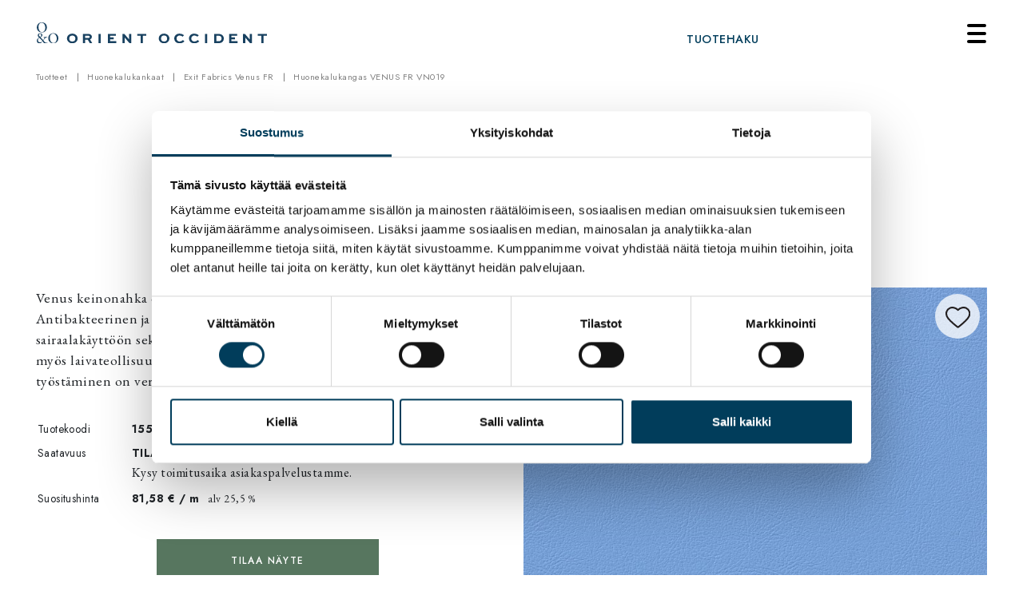

--- FILE ---
content_type: text/html; charset=utf-8
request_url: https://www.orientoccident.fi/tuotteet/id/1559400_venus-fr-vn-019-venus-fr-vn019/
body_size: 12715
content:



<!DOCTYPE html>
<html lang="fi">
<head>
    <meta name="viewport" content="width=device-width, initial-scale=1, shrink-to-fit=no, maximum-scale=1">

    <meta charset="utf-8">
    <link rel="stylesheet"
          href="/static/website/dist/css/orientoccident.css?v=1761503912">

    <title>Huonekalukangas VENUS FR VN019 &ndash; Orient Occident</title>

    
    <link rel="canonical" href="https://www.orientoccident.fi/tuotteet/id/1559400_venus-fr-vn-019-venus-fr-vn019/"/>

    <meta name="description" content="Venus keinonahka on tarkoitettu erittäin vaativiin olosuhteisiin. Antibakteerinen ja paloturvallinen Venus soveltuu ulkokäyttöön, sairaalakäyttöön sekä julkisenliikenteen kohteisiin, sekä ruorimerkin…">
    <meta property="og:title" content="Huonekalukangas VENUS FR VN019">
    <meta property="og:description" content="Venus keinonahka on tarkoitettu erittäin vaativiin olosuhteisiin. Antibakteerinen ja paloturvallinen Venus soveltuu ulkokäyttöön, sairaalakäyttöön sekä julkisenliikenteen kohteisiin, sekä ruorimerkin…">

    
        <meta property="og:image" content="https://www.orientoccident.fi/media/products/44558/1688.jpg">
        <meta property="og:image:width" content="2953">
        <meta property="og:image:height" content="2953">
    



    


    <link rel="apple-touch-icon" sizes="180x180" href="/static/website/icons/apple-touch-icon.png">
    <link rel="icon" type="image/png" sizes="32x32" href="/static/website/icons/favicon-32x32.png">
    <link rel="icon" type="image/png" sizes="16x16" href="/static/website/icons/favicon-16x16.png">
    <link rel="manifest" href="/static/website/icons/site.webmanifest">
    <link rel="mask-icon" href="/static/website/icons/safari-pinned-tab.svg" color="#013d5b">
    <meta name="msapplication-TileColor" content="#ffffff">
    <meta name="theme-color" content="#013d5b">

    
    <!-- Google Tag Manager -->
    <script>(function(w,d,s,l,i){w[l]=w[l]||[];w[l].push({'gtm.start':
    new Date().getTime(),event:'gtm.js'});var f=d.getElementsByTagName(s)[0],
    j=d.createElement(s),dl=l!='dataLayer'?'&l='+l:'';j.async=true;j.src=
    'https://www.googletagmanager.com/gtm.js?id='+i+dl;f.parentNode.insertBefore(j,f);
    })(window,document,'script','dataLayer','GTM-TC8MJFR');</script>
    <!-- End Google Tag Manager -->
    

    <script>window.dataLayer = window.dataLayer || [];</script>

</head>
<body>
<!-- Google Tag Manager (noscript) -->
<noscript><iframe src="https://www.googletagmanager.com/ns.html?id=GTM-TC8MJFR"
height="0" width="0" style="display:none;visibility:hidden"></iframe></noscript>
<!-- End Google Tag Manager (noscript) -->

<img src="/static/website/dist/images/logos/logo.svg" class="print-logo show-print" style="display: none;" alt="Orient Occident" />




<div class="header">
    <div class="container" style="position: relative;">
        <a href="#" class="toggle-menu">
            <div class="nav-icon">
                <span></span>
                <span></span>
                <span></span>
                <div class="nav-close">Sulje</div>
            </div>
        </a>
        <div class="row align-items-end" style="padding-right: 4rem;">
            <div class="col-6 col-md-6">
                <a href="/">
                    <img src="/static/website/dist/images/logos/logo.svg" class="logo ml-3 ml-lg-3" alt="Orient Occident" />
                </a>
            </div>
            <div class="col-6 col-md-6">
                <div class="row justify-content-center row align-items-end">
                    
                    <div class="col-8 col-md-5 text-center" style="height: 1.2rem;">
                        <a href="/tuotteet/?s=1" class="product-search">Tuotehaku</a>
                    </div>
                    
                </div>
            </div>
        </div>
    </div>
    <div class="menu-container" style="display: none;">
        <div class="menus">
            <div class="menu">
                

<div class="level-1">
<ul>
    
    <li class="child has-child">
        <a href="/tuotteet/" class="toggle-submenu" data-id="27" data-level="0">Tuotteet</a>
    </li>
    
    <li class="child has-child">
        <a href="/varastomallistot/" class="toggle-submenu" data-id="210" data-level="0">Varastomallistot</a>
    </li>
    
    <li class="child has-child">
        <a href="/tuotemerkit/" class="toggle-submenu" data-id="26" data-level="0">Tuotemerkit</a>
    </li>
    
    <li class="child has-child">
        <a href="/palvelut/" class="toggle-submenu" data-id="298" data-level="0">Palvelut</a>
    </li>
    
    <li class="child">
        <a href="/referenssit/">Referenssit</a>
    </li>
    
    <li class="child">
        <a href="/inspiraatio/">Inspiraatio</a>
    </li>
    
    <li class="child">
        <a href="/ajankohtaista/">Ajankohtaista</a>
    </li>
    
    <li class="child has-child">
        <a href="/vastuullisuus/" class="toggle-submenu" data-id="21" data-level="0">Vastuullisuus</a>
    </li>
    
    <li class="child has-child">
        <a href="/orient-occident/" class="toggle-submenu" data-id="20" data-level="0">Orient Occident</a>
    </li>
    
    <li class="child">
        <a href="/tuotteet/?s=1">Tuotehaku</a>
    </li>
    
    <li class="child">
        <a href="/jalleenmyyjahaku/">Jälleenmyyjähaku</a>
    </li>
    
    <li class="child">
        <a href="/ota-yhteytta/">Ota yhteyttä</a>
    </li>
    
    <li class="child">
        <a href="/oo-reuse/">O&amp;O ReUse</a>
    </li>
    
    <li class="child has-child">
        <a href="/oo-magazine/" class="toggle-submenu" data-id="222" data-level="0">O&amp;O Magazine</a>
    </li>
    
    <li class="child">
        <a href="/master-class/">Master Class</a>
    </li>
    
    <ul class="secondary">
        
            <li>
                <a href="#" data-toggle="modal" data-target="#loginModal">
                    <img src="/static/website/dist/images/icons/login.svg" alt="" />
                    Kirjaudu sisään
                </a>
            </li>
            <li>
                <a href="/rekisteroidy/">
                    <img src="/static/website/dist/images/icons/user.svg" alt="" />
                    Rekisteröidy
                </a>
            </li>
            <li>
                <a href="#" data-toggle="modal" data-target="#loginModal">
                    <img src="/static/website/dist/images/icons/heart.svg" alt="" />
                    Omat suosikit
                </a>
            </li>
        
    </ul>

    <li class="child sibling academy-link">
        <a href="https://ooacademy.fi/" target="_blank">O&O Academy</a>
    </li>

    <ul class="search">
        <li>
            <form action="/haku/" method="GET">
                <img src="/static/website/dist/images/icons/search.svg" alt="" />
                <input type="text" name="qs" placeholder="Kirjoita tekstihakusi tähän">
                <input type="submit" value="" />
            </form>
        </li>
    </ul>
    <ul class="language-pages">
        <li><a href="/briefly-in-english/">English in brief</a></li>
    </ul>
</ul>
</div>


    

<div class="submenu submenu-level-0 submenu-27">
<ul>
    <li class="menu-back" data-id="27" data-level="0"><a href="#">Takaisin</a></li>


    <li><a href="/tuotteet/">Kaikki tuotteet</a></li>


<li class="child has-child">
	<a href="/tuotteet/tekstiililattiat/" class="toggle-submenu" data-id="630" data-level="1">Tekstiililattiat</a>
</li>

<li class="child has-child">
	<a href="/tuotteet/kovat-lattiat/" class="toggle-submenu" data-id="631" data-level="1">Kovat lattiat</a>
</li>

<li class="child has-child">
	<a href="/tuotteet/lattiatarvikkeet/" class="toggle-submenu" data-id="636" data-level="1">Lattiatarvikkeet</a>
</li>

<li class="child has-child">
	<a href="/tuotteet/listat-ja-paneelit/" class="toggle-submenu" data-id="632" data-level="1">Listat ja paneelit</a>
</li>

<li class="child has-child">
	<a href="/tuotteet/tekstiilit-ja-nahat/" class="toggle-submenu" data-id="633" data-level="1">Tekstiilit ja nahat</a>
</li>

<li class="child">
	<a href="/tuotteet/verho-ja-sisustustarvikkeet/">Verho- ja sisustustarvikkeet</a>
</li>

<li class="child">
	<a href="/tuotteet/sisustustuotteet/">Sisustustuotteet</a>
</li>

<li class="child">
	<a href="/tuotteet/ketjuverhot-ja-elementit/">Ketjuverhot ja -elementit</a>
</li>

<li class="child">
	<a href="/tuotteet/tapetit-ja-seinapinnat/">Tapetit ja seinäpinnat</a>
</li>

<li class="child has-child">
	<a href="/tuotteet/verhoilutarvikkeet/" class="toggle-submenu" data-id="638" data-level="1">Verhoilutarvikkeet</a>
</li>

<li class="child">
	<a href="/tuotteet/sisustusraatalointi/">Sisustusräätälöinti</a>
</li>

</ul>
</div>



    

<div class="submenu submenu-level-1 submenu-630">
<ul>
    <li class="menu-back" data-id="630" data-level="1"><a href="#">Takaisin</a></li>



<li class="child">
	<a href="/tuotteet/tekstiililattiat/">Kaikki tekstiililattiat</a>
</li>

<li class="child">
	<a href="/tuotteet/tekstiililattiat/irtomatot/">Irtomatot</a>
</li>

<li class="child">
	<a href="/tuotteet/tekstiililattiat/kokolattiamatot/">Kokolattiamatot</a>
</li>

<li class="child">
	<a href="/tuotteet/tekstiililattiat/kuranpoistomatot/">Kuranpoistomatot</a>
</li>

<li class="child">
	<a href="/tuotteet/tekstiililattiat/matot-ulkokayttoon/">Matot ulkokäyttöön</a>
</li>

<li class="child">
	<a href="/tuotteet/tekstiililattiat/mattolaatat/">Mattolaatat</a>
</li>

<li class="child">
	<a href="/tuotteet/tekstiililattiat/mittatilausmatot/">Mittatilausmatot</a>
</li>

<li class="child">
	<a href="/tuotteet/tekstiililattiat/neulahuopamatot/">Neulahuopamatot</a>
</li>

<li class="child">
	<a href="/tuotteet/tekstiililattiat/sisalmatot/">Sisalmatot</a>
</li>

</ul>
</div>
























    

<div class="submenu submenu-level-1 submenu-631">
<ul>
    <li class="menu-back" data-id="631" data-level="1"><a href="#">Takaisin</a></li>



<li class="child">
	<a href="/tuotteet/kovat-lattiat/">Kaikki kovat lattiat</a>
</li>

<li class="child">
	<a href="/tuotteet/kovat-lattiat/komposiittilattiat/">Komposiittilattiat</a>
</li>

<li class="child">
	<a href="/tuotteet/kovat-lattiat/korkkilattiat/">Korkkilattiat</a>
</li>

<li class="child">
	<a href="/tuotteet/kovat-lattiat/kudotut-vinyylimatot-ja-laatat/">Kudotut vinyylimatot ja -laatat</a>
</li>

<li class="child">
	<a href="/tuotteet/kovat-lattiat/laminaattilattiat/">Laminaattilattiat</a>
</li>

<li class="child">
	<a href="/tuotteet/kovat-lattiat/parkettilattiat/">Parkettilattiat</a>
</li>

<li class="child">
	<a href="/tuotteet/kovat-lattiat/puulattiat/">Puulattiat</a>
</li>

<li class="child">
	<a href="/tuotteet/kovat-lattiat/pvc-vapaat-muovilattiat/">PVC-vapaat muovilattiat</a>
</li>

<li class="child">
	<a href="/tuotteet/kovat-lattiat/vinyylilattiat/">Vinyylilattiat</a>
</li>

</ul>
</div>
























    

<div class="submenu submenu-level-1 submenu-636">
<ul>
    <li class="menu-back" data-id="636" data-level="1"><a href="#">Takaisin</a></li>



<li class="child">
	<a href="/tuotteet/lattiatarvikkeet/">Kaikki lattiatarvikkeet</a>
</li>

<li class="child">
	<a href="/tuotteet/lattiatarvikkeet/aluskatteet/">Aluskatteet</a>
</li>

<li class="child">
	<a href="/tuotteet/lattiatarvikkeet/asennustyokalut-ja-tarvikkeet/">Asennustyökalut ja -tarvikkeet</a>
</li>

<li class="child">
	<a href="/tuotteet/lattiatarvikkeet/listat/">Listat</a>
</li>

</ul>
</div>














    

<div class="submenu submenu-level-1 submenu-632">
<ul>
    <li class="menu-back" data-id="632" data-level="1"><a href="#">Takaisin</a></li>



<li class="child">
	<a href="/tuotteet/listat-ja-paneelit/">Kaikki listat ja paneelit</a>
</li>

<li class="child">
	<a href="/tuotteet/listat-ja-paneelit/jalkalistat/">Jalkalistat</a>
</li>

<li class="child">
	<a href="/tuotteet/listat-ja-paneelit/kattolistat/">Kattolistat</a>
</li>

<li class="child">
	<a href="/tuotteet/listat-ja-paneelit/kattorosetit-ja-laatat/">Kattorosetit ja -laatat</a>
</li>

<li class="child">
	<a href="/tuotteet/listat-ja-paneelit/lista-ja-paneelitarvikkeet/">Lista- ja paneelitarvikkeet</a>
</li>

<li class="child">
	<a href="/tuotteet/listat-ja-paneelit/monitoimilistat/">Monitoimilistat</a>
</li>

<li class="child">
	<a href="/tuotteet/listat-ja-paneelit/seinalistat/">Seinälistat</a>
</li>

<li class="child">
	<a href="/tuotteet/listat-ja-paneelit/paneelit/">Paneelit</a>
</li>

<li class="child">
	<a href="/tuotteet/listat-ja-paneelit/pilarit-ja-pilasterit/">Pilarit ja pilasterit</a>
</li>

<li class="child">
	<a href="/tuotteet/listat-ja-paneelit/valolistat/">Valolistat</a>
</li>

<li class="child">
	<a href="/tuotteet/listat-ja-paneelit/verholistat/">Verholistat</a>
</li>

</ul>
</div>




























    

<div class="submenu submenu-level-1 submenu-633">
<ul>
    <li class="menu-back" data-id="633" data-level="1"><a href="#">Takaisin</a></li>



<li class="child">
	<a href="/tuotteet/tekstiilit-ja-nahat/">Kaikki tekstiilit ja nahat</a>
</li>

<li class="child">
	<a href="/tuotteet/tekstiilit-ja-nahat/huonekalukankaat/">Huonekalukankaat</a>
</li>

<li class="child">
	<a href="/tuotteet/tekstiilit-ja-nahat/kankaat-ulkokayttoon/">Kankaat ulkokäyttöön</a>
</li>

<li class="child">
	<a href="/tuotteet/tekstiilit-ja-nahat/nahat/">Nahat</a>
</li>

<li class="child">
	<a href="/tuotteet/tekstiilit-ja-nahat/tekniset-kankaat/">Tekniset kankaat</a>
</li>

<li class="child">
	<a href="/tuotteet/tekstiilit-ja-nahat/tekonahat/">Tekonahat</a>
</li>

<li class="child">
	<a href="/tuotteet/tekstiilit-ja-nahat/verhokankaat/">Verhokankaat</a>
</li>

<li class="child">
	<a href="/tuotteet/tekstiilit-ja-nahat/paneelikankaat/">Paneelikankaat</a>
</li>

</ul>
</div>






























    

<div class="submenu submenu-level-1 submenu-638">
<ul>
    <li class="menu-back" data-id="638" data-level="1"><a href="#">Takaisin</a></li>



<li class="child">
	<a href="/tuotteet/verhoilutarvikkeet/">Kaikki verhoilutarvikkeet</a>
</li>

<li class="child">
	<a href="/tuotteet/verhoilutarvikkeet/joustotarvikkeet/">Joustotarvikkeet</a>
</li>

<li class="child">
	<a href="/tuotteet/verhoilutarvikkeet/kiinnitystarvikkeet/">Kiinnitystarvikkeet</a>
</li>

<li class="child">
	<a href="/tuotteet/verhoilutarvikkeet/koneet-ja-tarvikkeet/">Koneet ja tarvikkeet</a>
</li>

<li class="child">
	<a href="/tuotteet/verhoilutarvikkeet/koristeet/">Koristeet</a>
</li>

<li class="child">
	<a href="/tuotteet/verhoilutarvikkeet/langat/">Langat</a>
</li>

<li class="child">
	<a href="/tuotteet/verhoilutarvikkeet/meriheina-jouhet-ja-lastut/">Meriheinä, jouhet ja lastut</a>
</li>

<li class="child">
	<a href="/tuotteet/verhoilutarvikkeet/nauhat-vyot-ja-pohjalangat/">Nauhat, vyöt ja pohjalangat</a>
</li>

<li class="child">
	<a href="/tuotteet/verhoilutarvikkeet/tarranauhat/">Tarranauhat</a>
</li>

<li class="child">
	<a href="/tuotteet/verhoilutarvikkeet/tyokalut-ja-tarvikkeet/">Työkalut ja tarvikkeet</a>
</li>

<li class="child">
	<a href="/tuotteet/verhoilutarvikkeet/vaahtomuovit/">Vaahtomuovit</a>
</li>

<li class="child">
	<a href="/tuotteet/verhoilutarvikkeet/vanut/">Vanut</a>
</li>

<li class="child">
	<a href="/tuotteet/verhoilutarvikkeet/vetoketjut-ja-vetoketjun-lukot/">Vetoketjut ja vetoketjun lukot</a>
</li>

</ul>
</div>





































    

<div class="submenu submenu-level-0 submenu-210">
<ul>
    <li class="menu-back" data-id="210" data-level="0"><a href="#">Takaisin</a></li>


    <li><a href="/varastomallistot/">Varastomallistot</a></li>


<li class="child">
	<a href="/varastomallistot/mattolaatat/">Mattolaatat</a>
</li>

<li class="child">
	<a href="/varastomallistot/kokolattiamatot/">Kokolattiamatot</a>
</li>

<li class="child">
	<a href="/varastomallistot/sisaantulo-ja-kuramatot/">Sisääntulo- ja kuramatot</a>
</li>

<li class="child">
	<a href="/varastomallistot/puulattiat/">Puulattiat</a>
</li>

<li class="child">
	<a href="/varastomallistot/parkettilattiat/">Parkettilattiat</a>
</li>

<li class="child">
	<a href="/varastomallistot/korkkilattiat/">Korkkilattiat</a>
</li>

<li class="child">
	<a href="/varastomallistot/laminaattilattiat/">Laminaattilattiat</a>
</li>

<li class="child">
	<a href="/varastomallistot/vinyylilattiat/">Vinyylilattiat</a>
</li>

<li class="child">
	<a href="/varastomallistot/lattiatarvikkeet/">Lattiatarvikkeet</a>
</li>

<li class="child">
	<a href="/varastomallistot/koristelistat-ja-paneelit/">Koristelistat ja -paneelit</a>
</li>

<li class="child">
	<a href="/varastomallistot/huonekalukankaat/">Huonekalukankaat</a>
</li>

<li class="child">
	<a href="/varastomallistot/verhokankaat/">Verhokankaat</a>
</li>

<li class="child">
	<a href="/varastomallistot/puuviilut-ja-paneelit/">Puuviilut ja -paneelit</a>
</li>

</ul>
</div>
































    

<div class="submenu submenu-level-0 submenu-26">
<ul>
    <li class="menu-back" data-id="26" data-level="0"><a href="#">Takaisin</a></li>


    <li><a href="/tuotemerkit/">Kaikki tuotemerkit</a></li>


<li class="child has-child">
	<a href="/tuotemerkit/aquaclean/" class="toggle-submenu" data-id="58" data-level="1">AquaClean</a>
</li>

<li class="child has-child">
	<a href="/tuotemerkit/amorim/" class="toggle-submenu" data-id="233" data-level="1">Amorim</a>
</li>

<li class="child">
	<a href="/tuotemerkit/bautex/">Bautex</a>
</li>

<li class="child">
	<a href="/tuotemerkit/black-edition/">Black Edition</a>
</li>

<li class="child">
	<a href="/tuotemerkit/boras-cotton-contract/">Borås Cotton Contract</a>
</li>

<li class="child">
	<a href="/tuotemerkit/camira/">Camira</a>
</li>

<li class="child">
	<a href="/tuotemerkit/coretec/">COREtec</a>
</li>

<li class="child">
	<a href="/tuotemerkit/dickson/">Dickson</a>
</li>

<li class="child">
	<a href="/tuotemerkit/easyliving/">EasyLiving</a>
</li>

<li class="child">
	<a href="/tuotemerkit/edel-carpets/">Edel Carpets</a>
</li>

<li class="child has-child">
	<a href="/tuotemerkit/ege-carpets/" class="toggle-submenu" data-id="31" data-level="1">Ege Carpets</a>
</li>

<li class="child">
	<a href="/tuotemerkit/kirkby-design/">Kirkby Design</a>
</li>

<li class="child">
	<a href="/tuotemerkit/kriska-decor/">Kriska Decor</a>
</li>

<li class="child has-child">
	<a href="/tuotemerkit/liberty/" class="toggle-submenu" data-id="106" data-level="1">Liberty</a>
</li>

<li class="child has-child">
	<a href="/tuotemerkit/loc-floor/" class="toggle-submenu" data-id="112" data-level="1">Loc Floor</a>
</li>

<li class="child">
	<a href="/tuotemerkit/mark-alexander/">Mark Alexander</a>
</li>

<li class="child has-child">
	<a href="/tuotemerkit/milliken/" class="toggle-submenu" data-id="114" data-level="1">Milliken</a>
</li>

<li class="child">
	<a href="/tuotemerkit/moduleo/">Moduleo</a>
</li>

<li class="child">
	<a href="/tuotemerkit/orac/">Orac</a>
</li>

<li class="child">
	<a href="/tuotemerkit/organoid/">Organoid</a>
</li>

<li class="child has-child">
	<a href="/tuotemerkit/orient-occident/" class="toggle-submenu" data-id="66" data-level="1">Orient Occident</a>
</li>

<li class="child">
	<a href="/tuotemerkit/parky/">Parky</a>
</li>

<li class="child">
	<a href="/tuotemerkit/project-floors/">Project Floors</a>
</li>

<li class="child">
	<a href="/tuotemerkit/purline/">Purline</a>
</li>

<li class="child">
	<a href="/tuotemerkit/romo/">Romo</a>
</li>

<li class="child">
	<a href="/tuotemerkit/shinnoki/">Shinnoki</a>
</li>

<li class="child">
	<a href="/tuotemerkit/smartfinish/">Smartfinish</a>
</li>

<li class="child">
	<a href="/tuotemerkit/synsisal/">Synsisal</a>
</li>

<li class="child">
	<a href="/tuotemerkit/villa-nova/">Villa Nova</a>
</li>

<li class="child">
	<a href="/tuotemerkit/zinc/">Zinc</a>
</li>

</ul>
</div>



    

<div class="submenu submenu-level-1 submenu-58">
<ul>
    <li class="menu-back" data-id="58" data-level="1"><a href="#">Takaisin</a></li>


    <li><a href="/tuotemerkit/aquaclean/">AquaClean</a></li>


<li class="child">
	<a href="/tuotemerkit/aquaclean/aquaclean-ja-vastuullisuus/">AquaCleanin vastuullisuus</a>
</li>

<li class="child">
	<a href="/tuotemerkit/aquaclean/aquaclean-fr-verhoilukankaat-julkitiloihin/">AquaClean FR erilaisiin julkitiloihin</a>
</li>

<li class="child">
	<a href="/tuotemerkit/aquaclean/aquaclean-antimikrobinen/">AquaClean on antimikrobinen</a>
</li>

</ul>
</div>












    

<div class="submenu submenu-level-1 submenu-233">
<ul>
    <li class="menu-back" data-id="233" data-level="1"><a href="#">Takaisin</a></li>


    <li><a href="/tuotemerkit/amorim/">Amorim</a></li>


<li class="child">
	<a href="/tuotemerkit/amorim/tietoa-korkista/">Tietoa korkista</a>
</li>

</ul>
</div>
























    

<div class="submenu submenu-level-1 submenu-31">
<ul>
    <li class="menu-back" data-id="31" data-level="1"><a href="#">Takaisin</a></li>


    <li><a href="/tuotemerkit/ege-carpets/">Ege Carpets</a></li>


<li class="child">
	<a href="/tuotemerkit/ege-carpets/ege-colortec/">Colortec</a>
</li>

<li class="child">
	<a href="/tuotemerkit/ege-carpets/ege-eco/">Ege Eco</a>
</li>

<li class="child">
	<a href="/tuotemerkit/ege-carpets/ege-epoca/">Epoca</a>
</li>

<li class="child">
	<a href="/tuotemerkit/ege-carpets/ege-graphic/">Graphic</a>
</li>

<li class="child">
	<a href="/tuotemerkit/ege-carpets/ege-highline/">Highline</a>
</li>

<li class="child">
	<a href="/tuotemerkit/ege-carpets/ege-rawline-scala/">Rawline Scala</a>
</li>

<li class="child">
	<a href="/tuotemerkit/ege-carpets/ege-reform/">Reform</a>
</li>

<li class="child">
	<a href="/tuotemerkit/ege-carpets/ege-una/">Una</a>
</li>

<li class="child">
	<a href="/tuotemerkit/ege-carpets/ege-rugs/">Ege Rugs</a>
</li>

<li class="child">
	<a href="/tuotemerkit/ege-carpets/ege-wool100/">Ege WOOL100</a>
</li>

<li class="child">
	<a href="/tuotemerkit/ege-carpets/ege-carpet-tile-sticker/">Ege Carpet Tile Sticker</a>
</li>

<li class="child">
	<a href="/tuotemerkit/ege-carpets/oo-matto-by-ege-carpets/">O&amp;O Matto by Ege Carpets</a>
</li>

</ul>
</div>


































    

<div class="submenu submenu-level-1 submenu-106">
<ul>
    <li class="menu-back" data-id="106" data-level="1"><a href="#">Takaisin</a></li>


    <li><a href="/tuotemerkit/liberty/">Liberty</a></li>


<li class="child">
	<a href="/tuotemerkit/liberty/laminaattilattiat/">Laminaattilattiat</a>
</li>

<li class="child">
	<a href="/tuotemerkit/liberty/vinyylilattiat/">Vinyylilattiat</a>
</li>

<li class="child">
	<a href="/tuotemerkit/liberty/parkettilattiat/">Parkettilattiat</a>
</li>

</ul>
</div>












    

<div class="submenu submenu-level-1 submenu-112">
<ul>
    <li class="menu-back" data-id="112" data-level="1"><a href="#">Takaisin</a></li>


    <li><a href="/tuotemerkit/loc-floor/">Loc Floor</a></li>


<li class="child">
	<a href="/tuotemerkit/loc-floor/laminaattilattiat/">Laminaattilattiat</a>
</li>

<li class="child">
	<a href="/tuotemerkit/loc-floor/vinyylilattiat/">Vinyylilattiat</a>
</li>

</ul>
</div>












    

<div class="submenu submenu-level-1 submenu-114">
<ul>
    <li class="menu-back" data-id="114" data-level="1"><a href="#">Takaisin</a></li>


    <li><a href="/tuotemerkit/milliken/">Milliken</a></li>


<li class="child">
	<a href="/tuotemerkit/milliken/tractionback/">TractionBack</a>
</li>

<li class="child">
	<a href="/tuotemerkit/milliken/wellbac/">WellBAC</a>
</li>

<li class="child">
	<a href="/tuotemerkit/milliken/obex/">OBEX</a>
</li>

</ul>
</div>


















    

<div class="submenu submenu-level-1 submenu-66">
<ul>
    <li class="menu-back" data-id="66" data-level="1"><a href="#">Takaisin</a></li>


    <li><a href="/tuotemerkit/orient-occident/">Orient Occident</a></li>


<li class="child">
	<a href="/tuotemerkit/orient-occident/oo-contract/">O&amp;O Contract</a>
</li>

<li class="child">
	<a href="/tuotemerkit/orient-occident/oo-huonekalukankaat/">O&amp;O Huonekalukankaat</a>
</li>

</ul>
</div>































    

<div class="submenu submenu-level-0 submenu-298">
<ul>
    <li class="menu-back" data-id="298" data-level="0"><a href="#">Takaisin</a></li>


    <li><a href="/palvelut/">Palvelut</a></li>


<li class="child has-child">
	<a href="/palvelut/oo-verho/" class="toggle-submenu" data-id="304" data-level="1">O&amp;O Verho</a>
</li>

<li class="child has-child">
	<a href="/palvelut/oo-matto/" class="toggle-submenu" data-id="299" data-level="1">O&amp;O Matto</a>
</li>

<li class="child">
	<a href="/palvelut/oo-reuse/">O&amp;O ReUse</a>
</li>

<li class="child">
	<a href="/palvelut/sisustusraatalointi/">Sisustusräätälöinti</a>
</li>

<li class="child">
	<a href="/palvelut/showroomit-ja-coworking-tilat/">Showroomit ja coworking-tilat suunnittelijoille</a>
</li>

<li class="child">
	<a href="/palvelut/naytepalvelu/">Näytepalvelu</a>
</li>

<li class="child">
	<a href="/palvelut/omakuosit-ja-uudelleenvaritykset/">Omakuosit ja uudelleenväritykset</a>
</li>

<li class="child">
	<a href="/palvelut/visualisoinnit-ja-mallinnusaineistot/">Visualisoinnit ja mallinnusaineistot</a>
</li>

<li class="child">
	<a href="/palvelut/julkitilojen-lattiapinnat-asennettuina/">Julkitilojen lattiapinnat asennettuina</a>
</li>

<li class="child">
	<a href="/palvelut/paneelit-ja-listat-asennettuina/">Paneelit ja listat asennettuina</a>
</li>

<li class="child">
	<a href="/palvelut/oo-puhto/">O&amp;O Puhto</a>
</li>

<li class="child">
	<a href="/palvelut/oo-academy/">O&amp;O Academy</a>
</li>

<li class="child">
	<a href="/palvelut/showroomit-jalleenmyyjille/">Showroomit jälleenmyyjille</a>
</li>

<li class="child">
	<a href="/palvelut/jalleenmyyjille/">Jälleenmyyjille</a>
</li>

<li class="child">
	<a href="/palvelut/kiinteistopaattajille/">Kiinteistöpäättäjille</a>
</li>

<li class="child">
	<a href="/palvelut/kuluttajille/">Kuluttajille</a>
</li>

</ul>
</div>



    

<div class="submenu submenu-level-1 submenu-304">
<ul>
    <li class="menu-back" data-id="304" data-level="1"><a href="#">Takaisin</a></li>


    <li><a href="/palvelut/oo-verho/">O&amp;O Verho</a></li>


<li class="child">
	<a href="/palvelut/oo-verho/kangasvalikoima/">Kangasvalikoima</a>
</li>

<li class="child">
	<a href="/palvelut/oo-verho/reverho/">ReVerho</a>
</li>

<li class="child">
	<a href="/palvelut/oo-verho/moottoroidut-verhokiskot/">Moottoroidut verhokiskot</a>
</li>

<li class="child">
	<a href="/palvelut/oo-verho/rullaverhot/">Rullaverhot</a>
</li>

<li class="child">
	<a href="/palvelut/oo-verho/verhotyypit-ja-termisto/">Verhotyypit ja -termistö</a>
</li>

<li class="child">
	<a href="/palvelut/oo-verho/kasikayttoiset-verhokiskot/">Käsikäyttöiset verhokiskot</a>
</li>

</ul>
</div>


















    

<div class="submenu submenu-level-1 submenu-299">
<ul>
    <li class="menu-back" data-id="299" data-level="1"><a href="#">Takaisin</a></li>


    <li><a href="/palvelut/oo-matto/">O&amp;O Matto</a></li>


<li class="child">
	<a href="/palvelut/oo-matto/mattolaadut/">Mattolaadut</a>
</li>

<li class="child">
	<a href="/palvelut/oo-matto/kanttausvaihtoehdot/">Kanttausvaihtoehdot</a>
</li>

</ul>
</div>















































    

<div class="submenu submenu-level-0 submenu-21">
<ul>
    <li class="menu-back" data-id="21" data-level="0"><a href="#">Takaisin</a></li>


    <li><a href="/vastuullisuus/">Vastuullisuus</a></li>


<li class="child">
	<a href="/vastuullisuus/hiilijalanjalki/">Hiilijalanjälki</a>
</li>

<li class="child">
	<a href="/vastuullisuus/tuotesertifikaatit-tutuksi/">Tuotesertifikaatit tutuksi</a>
</li>

</ul>
</div>










    

<div class="submenu submenu-level-0 submenu-20">
<ul>
    <li class="menu-back" data-id="20" data-level="0"><a href="#">Takaisin</a></li>


    <li><a href="/orient-occident/">Tietoja meistä</a></li>


<li class="child">
	<a href="/orient-occident/yhteystiedot/">Yhteystiedot</a>
</li>

<li class="child">
	<a href="/orient-occident/historia/">Historia</a>
</li>

<li class="child">
	<a href="/orient-occident/oo-magazine/">O&amp;O Magazine</a>
</li>

<li class="child">
	<a href="/orient-occident/tilaa-uutiskirje/">Tilaa uutiskirje</a>
</li>

<li class="child">
	<a href="/materiaalipankki/">Materiaalipankki</a>
</li>

</ul>
</div>
























    

<div class="submenu submenu-level-0 submenu-222">
<ul>
    <li class="menu-back" data-id="222" data-level="0"><a href="#">Takaisin</a></li>


    <li><a href="/oo-magazine/">O&amp;O Magazine</a></li>


<li class="child">
	<a href="/oo-magazine/2-2024/">O&amp;O Magazine 2/2024</a>
</li>

<li class="child">
	<a href="/oo-magazine/1-2025/">O&amp;O Magazine 1/2025</a>
</li>

</ul>
</div>












            </div>
        </div>
    </div>
</div>



    <div class="container">
        <div class="row">
            <div class="col">
                <ul class="breadcrumb">
                    <li class="breadcrumb-item"><a href="/tuotteet/">Tuotteet</a></li>
                    
                    
                        <li class="breadcrumb-item"><a href="/tuotteet/tekstiilit-ja-nahat/huonekalukankaat/">Huonekalukankaat</a></li>
                    
                    
                        <li class="breadcrumb-item"><a href="/tuotteet/id/15594-exit-fabrics-venus-fr/">Exit Fabrics Venus FR</a></li>
                    
                    <li class="breadcrumb-item active" aria-current="page">Huonekalukangas VENUS FR VN019</li>
                </ul>
            </div>
        </div>
    </div>





    <div class="product-card">
        <div class="container title pt-4 mt-3 pt-lg-2 mt-lg-1">
            <div class="row">
                <div class="col">
                    <h1><span class="prefix">Huonekalukangas</span> VENUS FR VN019</h1>
                </div>
            </div>
        </div>

        <div class="container product-content">
            <div class="row">
                <div class="col-12 col-md-6 order-2 order-md-1 pt-4 pt-md-0">
                    
                        <p>Venus keinonahka on tarkoitettu erittäin vaativiin olosuhteisiin. Antibakteerinen ja paloturvallinen Venus soveltuu ulkokäyttöön, sairaalakäyttöön sekä julkisenliikenteen kohteisiin, sekä ruorimerkin vuoksi myös laivateollisuuteen. Hintatasoltaan kohtuullisten keinonahkojen työstäminen on verhoilijalle vaivatonta. Martindale on 500 000.</p>
                    
                    <table>
                        <tr>
                            <td>Tuotekoodi</td>
                            <td>1559400_VENUS-FR-VN-019
                        </tr>
                        
                        <tr>
                            <td>Saatavuus</td>
                            
                                <td>
                                    Tilaustuote
                                    <br />
                                    <div class="availability">
                                        
                                            Kysy toimitusaika asiakaspalvelustamme.
                                        
                                    </div>
                                </td>
                            
                        </tr>
                        
                        
                            
                            
                            <tr>
                                <td>Suositushinta</td>
                                <td>
                                    
                                        81,58&nbsp;&euro; / <span class="unit">m</span>
                                    
                                    <span class="vat">alv 25,5&nbsp;%</span>
                                </td>
                            </tr>
                            
                        
                        
                        
                    </table>


                    <div class="text-center actions mt-4">
                        
                        
                        <a href="#" class="btn btn-green" data-toggle="modal" data-target="#product-sample">
                            Tilaa näyte
                        </a>
                        
                        <a href="/ota-yhteytta/" class="btn btn-gold">
                            Kysy lisätietoja
                        </a>
                        <a href="#" class="btn btn-gray show-technical-details">
                            Tekniset tiedot ja ohjeet
                        </a>


                    </div>

                </div>

                <div class="col-12 col-md-6 mt-4 mt-md-0 order-1 order-md-2">
                    <div class="product-image-container">
                        <a href="#" class="action add-favorites" data-product-id="44558" data-product-code="1559400_VENUS-FR-VN-019">
                            <img src="/static/website/images/icons/heart.svg" alt="Lisää suosikkikansioon" />
                        </a>
                    
                        <a href="/media/products/44558/1688.jpg" data-lightbox="product-image">
                        
                            
                            
                        
                        <picture>
                            <source media="(max-width: 599px)" srcset="/media/products/44558/1688.jpg.600x600_q80_crop-smart_upscale.jpg">
                            <source media="(min-width: 600px)" srcset="/media/products/44558/1688.jpg.730x730_q85_crop-smart_upscale.jpg">
                            <img src="/media/products/44558/1688.jpg.730x730_q85_crop-smart_upscale.jpg" alt="Huonekalukangas VENUS FR VN019" loading="lazy">
                        </picture>
                        
                        <div class="certificate">
                            
                            <div class="certificate-text" style="display: none;">
                                IMO sertifiointi
                            </div>
                            
                        </div>
                        
                        </a>
                    
                    </div>
                    
                </div>

            </div>
        </div>

        

            <div style="break-inside: avoid;">

            <div class="product-variants container">
                <div class="row">
                    <div class="col"><h2>Väri- ja kuosivaihtoehdot 44 kpl</h2></div>
                </div>
            </div>

            


<div class="container product-list">
    <div class="row">
        
            <div class="col-6 col-md-4 col-lg-3">
            <div class="product-container">
                <a href="/tuotteet/id/1559400_venus-fr-vn-011-venus-fr-vn011/" class="product">
                    <div class="image">
                        
                            
                            <img src="/media/products/44549/1678.jpg.360x360_q85_crop-smart_upscale.jpg" loading="lazy" alt="VENUS FR VN011" />
                        
                    </div>
                    <div class="content">
                        
                        <p class="type">
                            tuote 
                        </p>
                        <h3>VENUS FR VN011</h3>
                    </div>
                </a>
            </div>
            </div>
        
            <div class="col-6 col-md-4 col-lg-3">
            <div class="product-container">
                <a href="/tuotteet/id/1559400_venus-fr-vn-010-venus-fr-vn010/" class="product">
                    <div class="image">
                        
                            
                            <img src="/media/products/44550/1650.jpg.360x360_q85_crop-smart_upscale.jpg" loading="lazy" alt="VENUS FR VN010" />
                        
                    </div>
                    <div class="content">
                        
                        <p class="type">
                            tuote 
                        </p>
                        <h3>VENUS FR VN010</h3>
                    </div>
                </a>
            </div>
            </div>
        
            <div class="col-6 col-md-4 col-lg-3">
            <div class="product-container">
                <a href="/tuotteet/id/1559400_venus-fr-vn-015-venus-fr-vn015/" class="product">
                    <div class="image">
                        
                            
                            <img src="/media/products/44551/1648.jpg.360x360_q85_crop-smart_upscale.jpg" loading="lazy" alt="VENUS FR VN015" />
                        
                    </div>
                    <div class="content">
                        
                        <p class="type">
                            tuote 
                        </p>
                        <h3>VENUS FR VN015</h3>
                    </div>
                </a>
            </div>
            </div>
        
            <div class="col-6 col-md-4 col-lg-3">
            <div class="product-container">
                <a href="/tuotteet/id/1559400_venus-fr-vn-01-venus-frvn01/" class="product">
                    <div class="image">
                        
                            
                            <img src="/media/products/44553/1684.jpg.360x360_q85_crop-smart_upscale.jpg" loading="lazy" alt="VENUS FRVN01" />
                        
                    </div>
                    <div class="content">
                        
                        <p class="type">
                            tuote 
                        </p>
                        <h3>VENUS FRVN01</h3>
                    </div>
                </a>
            </div>
            </div>
        
            <div class="col-6 col-md-4 col-lg-3">
            <div class="product-container">
                <a href="/tuotteet/id/1559400_venus-fr-vn-012-venus-fr-vn012/" class="product">
                    <div class="image">
                        
                            
                            <img src="/media/products/44554/1654.jpg.360x360_q85_crop-smart_upscale.jpg" loading="lazy" alt="VENUS FR VN012" />
                        
                    </div>
                    <div class="content">
                        
                        <p class="type">
                            tuote 
                        </p>
                        <h3>VENUS FR VN012</h3>
                    </div>
                </a>
            </div>
            </div>
        
            <div class="col-6 col-md-4 col-lg-3">
            <div class="product-container">
                <a href="/tuotteet/id/1559400_venus-fr-vn-013-venus-fr-vn013/" class="product">
                    <div class="image">
                        
                            
                            <img src="/media/products/44555/1662.jpg.360x360_q85_crop-smart_upscale.jpg" loading="lazy" alt="VENUS FR VN013" />
                        
                    </div>
                    <div class="content">
                        
                        <p class="type">
                            tuote 
                        </p>
                        <h3>VENUS FR VN013</h3>
                    </div>
                </a>
            </div>
            </div>
        
            <div class="col-6 col-md-4 col-lg-3">
            <div class="product-container">
                <a href="/tuotteet/id/1559400_venus-fr-vn-019-venus-fr-vn019/" class="product">
                    <div class="image">
                        
                            
                            <img src="/media/products/44558/1688.jpg.360x360_q85_crop-smart_upscale.jpg" loading="lazy" alt="VENUS FR VN019" />
                        
                    </div>
                    <div class="content">
                        
                        <p class="type">
                            tuote 
                        </p>
                        <h3>VENUS FR VN019</h3>
                    </div>
                </a>
            </div>
            </div>
        
            <div class="col-6 col-md-4 col-lg-3">
            <div class="product-container">
                <a href="/tuotteet/id/1559400_venus-fr-vn-018-venus-fr-vn018/" class="product">
                    <div class="image">
                        
                            
                            <img src="/media/products/44559/1681.jpg.360x360_q85_crop-smart_upscale.jpg" loading="lazy" alt="VENUS FR VN018" />
                        
                    </div>
                    <div class="content">
                        
                        <p class="type">
                            tuote 
                        </p>
                        <h3>VENUS FR VN018</h3>
                    </div>
                </a>
            </div>
            </div>
        
            <div class="col-6 col-md-4 col-lg-3">
            <div class="product-container">
                <a href="/tuotteet/id/1559400_venus-fr-vn-014-venus-fr-vn014/" class="product">
                    <div class="image">
                        
                            
                            <img src="/media/products/44560/1689.jpg.360x360_q85_crop-smart_upscale.jpg" loading="lazy" alt="VENUS FR VN014" />
                        
                    </div>
                    <div class="content">
                        
                        <p class="type">
                            tuote 
                        </p>
                        <h3>VENUS FR VN014</h3>
                    </div>
                </a>
            </div>
            </div>
        
            <div class="col-6 col-md-4 col-lg-3">
            <div class="product-container">
                <a href="/tuotteet/id/1559400_venus-fr-vn-023-venus-fr-vn023/" class="product">
                    <div class="image">
                        
                            
                            <img src="/media/products/44561/1683.jpg.360x360_q85_crop-smart_upscale.jpg" loading="lazy" alt="VENUS FR VN023" />
                        
                    </div>
                    <div class="content">
                        
                        <p class="type">
                            tuote 
                        </p>
                        <h3>VENUS FR VN023</h3>
                    </div>
                </a>
            </div>
            </div>
        
            <div class="col-6 col-md-4 col-lg-3">
            <div class="product-container">
                <a href="/tuotteet/id/1559400_venus-fr-vn-02-venus-fr-vn02/" class="product">
                    <div class="image">
                        
                            
                            <img src="/media/products/44562/1673.jpg.360x360_q85_crop-smart_upscale.jpg" loading="lazy" alt="VENUS FR VN02" />
                        
                    </div>
                    <div class="content">
                        
                        <p class="type">
                            tuote 
                        </p>
                        <h3>VENUS FR VN02</h3>
                    </div>
                </a>
            </div>
            </div>
        
            <div class="col-6 col-md-4 col-lg-3">
            <div class="product-container">
                <a href="/tuotteet/id/1559400_venus-fr-vn-021-venus-fr-vn021/" class="product">
                    <div class="image">
                        
                            
                            <img src="/media/products/44563/1652.jpg.360x360_q85_crop-smart_upscale.jpg" loading="lazy" alt="VENUS FR VN021" />
                        
                    </div>
                    <div class="content">
                        
                        <p class="type">
                            tuote 
                        </p>
                        <h3>VENUS FR VN021</h3>
                    </div>
                </a>
            </div>
            </div>
        
            <div class="col-6 col-md-4 col-lg-3">
            <div class="product-container">
                <a href="/tuotteet/id/1559400_venus-fr-vn-031-venus-fr-vn031/" class="product">
                    <div class="image">
                        
                            
                            <img src="/media/products/44564/1671.jpg.360x360_q85_crop-smart_upscale.jpg" loading="lazy" alt="VENUS FR VN031" />
                        
                    </div>
                    <div class="content">
                        
                        <p class="type">
                            tuote 
                        </p>
                        <h3>VENUS FR VN031</h3>
                    </div>
                </a>
            </div>
            </div>
        
            <div class="col-6 col-md-4 col-lg-3">
            <div class="product-container">
                <a href="/tuotteet/id/1559400_venus-fr-vn-020-venus-fr-vn020/" class="product">
                    <div class="image">
                        
                            
                            <img src="/media/products/44565/1682.jpg.360x360_q85_crop-smart_upscale.jpg" loading="lazy" alt="VENUS FR VN020" />
                        
                    </div>
                    <div class="content">
                        
                        <p class="type">
                            tuote 
                        </p>
                        <h3>VENUS FR VN020</h3>
                    </div>
                </a>
            </div>
            </div>
        
            <div class="col-6 col-md-4 col-lg-3">
            <div class="product-container">
                <a href="/tuotteet/id/1559400_venus-fr-vn-024-venus-fr-vn024/" class="product">
                    <div class="image">
                        
                            
                            <img src="/media/products/44567/1677.jpg.360x360_q85_crop-smart_upscale.jpg" loading="lazy" alt="VENUS FR VN024" />
                        
                    </div>
                    <div class="content">
                        
                        <p class="type">
                            tuote 
                        </p>
                        <h3>VENUS FR VN024</h3>
                    </div>
                </a>
            </div>
            </div>
        
            <div class="col-6 col-md-4 col-lg-3">
            <div class="product-container">
                <a href="/tuotteet/id/1559400_venus-fr-vn-025-venus-fr-vn025/" class="product">
                    <div class="image">
                        
                            
                            <img src="/media/products/44568/1663.jpg.360x360_q85_crop-smart_upscale.jpg" loading="lazy" alt="VENUS FR VN025" />
                        
                    </div>
                    <div class="content">
                        
                        <p class="type">
                            tuote 
                        </p>
                        <h3>VENUS FR VN025</h3>
                    </div>
                </a>
            </div>
            </div>
        
            <div class="col-6 col-md-4 col-lg-3">
            <div class="product-container">
                <a href="/tuotteet/id/1559400_venus-fr-vn-026-venus-fr-vn026/" class="product">
                    <div class="image">
                        
                            
                            <img src="/media/products/44569/1690.jpg.360x360_q85_crop-smart_upscale.jpg" loading="lazy" alt="VENUS FR VN026" />
                        
                    </div>
                    <div class="content">
                        
                        <p class="type">
                            tuote 
                        </p>
                        <h3>VENUS FR VN026</h3>
                    </div>
                </a>
            </div>
            </div>
        
            <div class="col-6 col-md-4 col-lg-3">
            <div class="product-container">
                <a href="/tuotteet/id/1559400_venus-fr-vn-016-venus-fr-vn016/" class="product">
                    <div class="image">
                        
                            
                            <img src="/media/products/44570/1691.jpg.360x360_q85_crop-smart_upscale.jpg" loading="lazy" alt="VENUS FR VN016" />
                        
                    </div>
                    <div class="content">
                        
                        <p class="type">
                            tuote 
                        </p>
                        <h3>VENUS FR VN016</h3>
                    </div>
                </a>
            </div>
            </div>
        
            <div class="col-6 col-md-4 col-lg-3">
            <div class="product-container">
                <a href="/tuotteet/id/1559400_venus-fr-vn-017-venus-fr-vn017/" class="product">
                    <div class="image">
                        
                            
                            <img src="/media/products/44571/1664.jpg.360x360_q85_crop-smart_upscale.jpg" loading="lazy" alt="VENUS FR VN017" />
                        
                    </div>
                    <div class="content">
                        
                        <p class="type">
                            tuote 
                        </p>
                        <h3>VENUS FR VN017</h3>
                    </div>
                </a>
            </div>
            </div>
        
            <div class="col-6 col-md-4 col-lg-3">
            <div class="product-container">
                <a href="/tuotteet/id/1559400_venus-fr-vn-028-venus-fr-vn028/" class="product">
                    <div class="image">
                        
                            
                            <img src="/media/products/44572/1657.jpg.360x360_q85_crop-smart_upscale.jpg" loading="lazy" alt="VENUS FR VN028" />
                        
                    </div>
                    <div class="content">
                        
                        <p class="type">
                            tuote 
                        </p>
                        <h3>VENUS FR VN028</h3>
                    </div>
                </a>
            </div>
            </div>
        
            <div class="col-6 col-md-4 col-lg-3">
            <div class="product-container">
                <a href="/tuotteet/id/1559400_venus-fr-vn-029-venus-fr-vn029/" class="product">
                    <div class="image">
                        
                            
                            <img src="/media/products/44573/1651.jpg.360x360_q85_crop-smart_upscale.jpg" loading="lazy" alt="VENUS FR VN029" />
                        
                    </div>
                    <div class="content">
                        
                        <p class="type">
                            tuote 
                        </p>
                        <h3>VENUS FR VN029</h3>
                    </div>
                </a>
            </div>
            </div>
        
            <div class="col-6 col-md-4 col-lg-3">
            <div class="product-container">
                <a href="/tuotteet/id/1559400_venus-fr-vn-03-venus-fr-vn03/" class="product">
                    <div class="image">
                        
                            
                            <img src="/media/products/44574/1661.jpg.360x360_q85_crop-smart_upscale.jpg" loading="lazy" alt="VENUS FR VN03" />
                        
                    </div>
                    <div class="content">
                        
                        <p class="type">
                            tuote 
                        </p>
                        <h3>VENUS FR VN03</h3>
                    </div>
                </a>
            </div>
            </div>
        
            <div class="col-6 col-md-4 col-lg-3">
            <div class="product-container">
                <a href="/tuotteet/id/1559400_venus-fr-vn-022-venus-fr-vn022/" class="product">
                    <div class="image">
                        
                            
                            <img src="/media/products/44575/1676.jpg.360x360_q85_crop-smart_upscale.jpg" loading="lazy" alt="VENUS FR VN022" />
                        
                    </div>
                    <div class="content">
                        
                        <p class="type">
                            tuote 
                        </p>
                        <h3>VENUS FR VN022</h3>
                    </div>
                </a>
            </div>
            </div>
        
            <div class="col-6 col-md-4 col-lg-3">
            <div class="product-container">
                <a href="/tuotteet/id/1559400_venus-fr-vn-027-venus-fr-vn027/" class="product">
                    <div class="image">
                        
                            
                            <img src="/media/products/44576/1669.jpg.360x360_q85_crop-smart_upscale.jpg" loading="lazy" alt="VENUS FR VN027" />
                        
                    </div>
                    <div class="content">
                        
                        <p class="type">
                            tuote 
                        </p>
                        <h3>VENUS FR VN027</h3>
                    </div>
                </a>
            </div>
            </div>
        
            <div class="col-6 col-md-4 col-lg-3">
            <div class="product-container">
                <a href="/tuotteet/id/1559400_venus-fr-vn-033-venus-fr-vn033/" class="product">
                    <div class="image">
                        
                            
                            <img src="/media/products/44577/1675.jpg.360x360_q85_crop-smart_upscale.jpg" loading="lazy" alt="VENUS FR VN033" />
                        
                    </div>
                    <div class="content">
                        
                        <p class="type">
                            tuote 
                        </p>
                        <h3>VENUS FR VN033</h3>
                    </div>
                </a>
            </div>
            </div>
        
            <div class="col-6 col-md-4 col-lg-3">
            <div class="product-container">
                <a href="/tuotteet/id/1559400_venus-fr-vn-037-venus-fr-vn037/" class="product">
                    <div class="image">
                        
                            
                            <img src="/media/products/44578/1679.jpg.360x360_q85_crop-smart_upscale.jpg" loading="lazy" alt="VENUS FR VN037" />
                        
                    </div>
                    <div class="content">
                        
                        <p class="type">
                            tuote 
                        </p>
                        <h3>VENUS FR VN037</h3>
                    </div>
                </a>
            </div>
            </div>
        
            <div class="col-6 col-md-4 col-lg-3">
            <div class="product-container">
                <a href="/tuotteet/id/1559400_venus-fr-vn-034-venus-fr-vn034/" class="product">
                    <div class="image">
                        
                            
                            <img src="/media/products/44579/1658.jpg.360x360_q85_crop-smart_upscale.jpg" loading="lazy" alt="VENUS FR VN034" />
                        
                    </div>
                    <div class="content">
                        
                        <p class="type">
                            tuote 
                        </p>
                        <h3>VENUS FR VN034</h3>
                    </div>
                </a>
            </div>
            </div>
        
            <div class="col-6 col-md-4 col-lg-3">
            <div class="product-container">
                <a href="/tuotteet/id/1559400_venus-fr-vn-04-venus-fr-vn04/" class="product">
                    <div class="image">
                        
                            
                            <img src="/media/products/44580/1660.jpg.360x360_q85_crop-smart_upscale.jpg" loading="lazy" alt="VENUS FR VN04" />
                        
                    </div>
                    <div class="content">
                        
                        <p class="type">
                            tuote 
                        </p>
                        <h3>VENUS FR VN04</h3>
                    </div>
                </a>
            </div>
            </div>
        
            <div class="col-6 col-md-4 col-lg-3">
            <div class="product-container">
                <a href="/tuotteet/id/1559400_venus-fr-vn-030-venus-fr-vn030/" class="product">
                    <div class="image">
                        
                            
                            <img src="/media/products/44581/1670.jpg.360x360_q85_crop-smart_upscale.jpg" loading="lazy" alt="VENUS FR VN030" />
                        
                    </div>
                    <div class="content">
                        
                        <p class="type">
                            tuote 
                        </p>
                        <h3>VENUS FR VN030</h3>
                    </div>
                </a>
            </div>
            </div>
        
            <div class="col-6 col-md-4 col-lg-3">
            <div class="product-container">
                <a href="/tuotteet/id/1559400_venus-fr-vn-032-venus-fr-vn032/" class="product">
                    <div class="image">
                        
                            
                            <img src="/media/products/44582/1665.jpg.360x360_q85_crop-smart_upscale.jpg" loading="lazy" alt="VENUS FR VN032" />
                        
                    </div>
                    <div class="content">
                        
                        <p class="type">
                            tuote 
                        </p>
                        <h3>VENUS FR VN032</h3>
                    </div>
                </a>
            </div>
            </div>
        
            <div class="col-6 col-md-4 col-lg-3">
            <div class="product-container">
                <a href="/tuotteet/id/1559400_venus-fr-vn-035-venus-fr-vn035/" class="product">
                    <div class="image">
                        
                            
                            <img src="/media/products/44583/1685.jpg.360x360_q85_crop-smart_upscale.jpg" loading="lazy" alt="VENUS FR VN035" />
                        
                    </div>
                    <div class="content">
                        
                        <p class="type">
                            tuote 
                        </p>
                        <h3>VENUS FR VN035</h3>
                    </div>
                </a>
            </div>
            </div>
        
            <div class="col-6 col-md-4 col-lg-3">
            <div class="product-container">
                <a href="/tuotteet/id/1559400_venus-fr-vn-039-venus-fr-vn039/" class="product">
                    <div class="image">
                        
                            
                            <img src="/media/products/44584/1656.jpg.360x360_q85_crop-smart_upscale.jpg" loading="lazy" alt="VENUS FR VN039" />
                        
                    </div>
                    <div class="content">
                        
                        <p class="type">
                            tuote 
                        </p>
                        <h3>VENUS FR VN039</h3>
                    </div>
                </a>
            </div>
            </div>
        
            <div class="col-6 col-md-4 col-lg-3">
            <div class="product-container">
                <a href="/tuotteet/id/1559400_venus-fr-vn-036-venus-fr-vn036/" class="product">
                    <div class="image">
                        
                            
                            <img src="/media/products/44585/1666.jpg.360x360_q85_crop-smart_upscale.jpg" loading="lazy" alt="VENUS FR VN036" />
                        
                    </div>
                    <div class="content">
                        
                        <p class="type">
                            tuote 
                        </p>
                        <h3>VENUS FR VN036</h3>
                    </div>
                </a>
            </div>
            </div>
        
            <div class="col-6 col-md-4 col-lg-3">
            <div class="product-container">
                <a href="/tuotteet/id/1559400_venus-fr-vn-040-venus-fr-vn040/" class="product">
                    <div class="image">
                        
                            
                            <img src="/media/products/44586/1686.jpg.360x360_q85_crop-smart_upscale.jpg" loading="lazy" alt="VENUS FR VN040" />
                        
                    </div>
                    <div class="content">
                        
                        <p class="type">
                            tuote 
                        </p>
                        <h3>VENUS FR VN040</h3>
                    </div>
                </a>
            </div>
            </div>
        
            <div class="col-6 col-md-4 col-lg-3">
            <div class="product-container">
                <a href="/tuotteet/id/1559400_venus-fr-vn-042-venus-fr-vn042/" class="product">
                    <div class="image">
                        
                            
                            <img src="/media/products/44587/1668.jpg.360x360_q85_crop-smart_upscale.jpg" loading="lazy" alt="VENUS FR VN042" />
                        
                    </div>
                    <div class="content">
                        
                        <p class="type">
                            tuote 
                        </p>
                        <h3>VENUS FR VN042</h3>
                    </div>
                </a>
            </div>
            </div>
        
            <div class="col-6 col-md-4 col-lg-3">
            <div class="product-container">
                <a href="/tuotteet/id/1559400_venus-fr-vn-043-venus-fr-vn043/" class="product">
                    <div class="image">
                        
                            
                            <img src="/media/products/44588/1680.jpg.360x360_q85_crop-smart_upscale.jpg" loading="lazy" alt="VENUS FR VN043" />
                        
                    </div>
                    <div class="content">
                        
                        <p class="type">
                            tuote 
                        </p>
                        <h3>VENUS FR VN043</h3>
                    </div>
                </a>
            </div>
            </div>
        
            <div class="col-6 col-md-4 col-lg-3">
            <div class="product-container">
                <a href="/tuotteet/id/1559400_venus-fr-vn-044-venus-fr-vn044/" class="product">
                    <div class="image">
                        
                            
                            <img src="/media/products/44589/1649.jpg.360x360_q85_crop-smart_upscale.jpg" loading="lazy" alt="VENUS FR VN044" />
                        
                    </div>
                    <div class="content">
                        
                        <p class="type">
                            tuote 
                        </p>
                        <h3>VENUS FR VN044</h3>
                    </div>
                </a>
            </div>
            </div>
        
            <div class="col-6 col-md-4 col-lg-3">
            <div class="product-container">
                <a href="/tuotteet/id/1559400_venus-fr-vn-041-venus-fr-vn041/" class="product">
                    <div class="image">
                        
                            
                            <img src="/media/products/44590/1672.jpg.360x360_q85_crop-smart_upscale.jpg" loading="lazy" alt="VENUS FR VN041" />
                        
                    </div>
                    <div class="content">
                        
                        <p class="type">
                            tuote 
                        </p>
                        <h3>VENUS FR VN041</h3>
                    </div>
                </a>
            </div>
            </div>
        
            <div class="col-6 col-md-4 col-lg-3">
            <div class="product-container">
                <a href="/tuotteet/id/1559400_venus-fr-vn-05-venus-fr-vn05/" class="product">
                    <div class="image">
                        
                            
                            <img src="/media/products/44591/1659.jpg.360x360_q85_crop-smart_upscale.jpg" loading="lazy" alt="VENUS FR VN05" />
                        
                    </div>
                    <div class="content">
                        
                        <p class="type">
                            tuote 
                        </p>
                        <h3>VENUS FR VN05</h3>
                    </div>
                </a>
            </div>
            </div>
        
            <div class="col-6 col-md-4 col-lg-3">
            <div class="product-container">
                <a href="/tuotteet/id/1559400_venus-fr-vn-038-venus-fr-vn038/" class="product">
                    <div class="image">
                        
                            
                            <img src="/media/products/44592/1653.jpg.360x360_q85_crop-smart_upscale.jpg" loading="lazy" alt="VENUS FR VN038" />
                        
                    </div>
                    <div class="content">
                        
                        <p class="type">
                            tuote 
                        </p>
                        <h3>VENUS FR VN038</h3>
                    </div>
                </a>
            </div>
            </div>
        
            <div class="col-6 col-md-4 col-lg-3">
            <div class="product-container">
                <a href="/tuotteet/id/1559400_venus-fr-vn-06-venus-fr-vn06/" class="product">
                    <div class="image">
                        
                            
                            <img src="/media/products/44593/1667.jpg.360x360_q85_crop-smart_upscale.jpg" loading="lazy" alt="VENUS FR VN06" />
                        
                    </div>
                    <div class="content">
                        
                        <p class="type">
                            tuote 
                        </p>
                        <h3>VENUS FR VN06</h3>
                    </div>
                </a>
            </div>
            </div>
        
            <div class="col-6 col-md-4 col-lg-3">
            <div class="product-container">
                <a href="/tuotteet/id/1559400_venus-fr-vn-08-venus-fr-vn08/" class="product">
                    <div class="image">
                        
                            
                            <img src="/media/products/44594/1674.jpg.360x360_q85_crop-smart_upscale.jpg" loading="lazy" alt="VENUS FR VN08" />
                        
                    </div>
                    <div class="content">
                        
                        <p class="type">
                            tuote 
                        </p>
                        <h3>VENUS FR VN08</h3>
                    </div>
                </a>
            </div>
            </div>
        
            <div class="col-6 col-md-4 col-lg-3">
            <div class="product-container">
                <a href="/tuotteet/id/1559400_venus-fr-vn-07-venus-fr-vn07/" class="product">
                    <div class="image">
                        
                            
                            <img src="/media/products/44595/1687.jpg.360x360_q85_crop-smart_upscale.jpg" loading="lazy" alt="VENUS FR VN07" />
                        
                    </div>
                    <div class="content">
                        
                        <p class="type">
                            tuote 
                        </p>
                        <h3>VENUS FR VN07</h3>
                    </div>
                </a>
            </div>
            </div>
        
            <div class="col-6 col-md-4 col-lg-3">
            <div class="product-container">
                <a href="/tuotteet/id/1559400_venus-fr-vn-09-venus-fr-vn09/" class="product">
                    <div class="image">
                        
                            
                            <img src="/media/products/44613/1655.jpg.360x360_q85_crop-smart_upscale.jpg" loading="lazy" alt="VENUS FR VN09" />
                        
                    </div>
                    <div class="content">
                        
                        <p class="type">
                            tuote 
                        </p>
                        <h3>VENUS FR VN09</h3>
                    </div>
                </a>
            </div>
            </div>
        
    </div>
</div>

<script>
dataLayer.push({ecommerce: null});
dataLayer.push({
    event: "view_item_list",
    ecommerce: {
        items: [
            
                {
                    item_id: "1559400_VENUS-FR-VN-011",
                    item_name: "VENUS FR VN011",
                    currency: "EUR",
                    
                        index: 1,
                    
                    item_brand: "Exit Fabrics Contract",
                    
                        item_category: "Huonekalukankaat",
                    
                        item_category1: "Kankaat ulkokäyttöön",
                    
                        item_category2: "Tekonahat",
                    
                    quantity: 1
                },
            
                {
                    item_id: "1559400_VENUS-FR-VN-010",
                    item_name: "VENUS FR VN010",
                    currency: "EUR",
                    
                        index: 2,
                    
                    item_brand: "Exit Fabrics Contract",
                    
                        item_category: "Huonekalukankaat",
                    
                        item_category1: "Kankaat ulkokäyttöön",
                    
                        item_category2: "Tekonahat",
                    
                    quantity: 1
                },
            
                {
                    item_id: "1559400_VENUS-FR-VN-015",
                    item_name: "VENUS FR VN015",
                    currency: "EUR",
                    
                        index: 3,
                    
                    item_brand: "Exit Fabrics Contract",
                    
                        item_category: "Huonekalukankaat",
                    
                        item_category1: "Kankaat ulkokäyttöön",
                    
                        item_category2: "Tekonahat",
                    
                    quantity: 1
                },
            
                {
                    item_id: "1559400_VENUS-FR-VN-01",
                    item_name: "VENUS FRVN01",
                    currency: "EUR",
                    
                        index: 4,
                    
                    item_brand: "Exit Fabrics Contract",
                    
                        item_category: "Huonekalukankaat",
                    
                        item_category1: "Kankaat ulkokäyttöön",
                    
                        item_category2: "Tekonahat",
                    
                    quantity: 1
                },
            
                {
                    item_id: "1559400_VENUS-FR-VN-012",
                    item_name: "VENUS FR VN012",
                    currency: "EUR",
                    
                        index: 5,
                    
                    item_brand: "Exit Fabrics Contract",
                    
                        item_category: "Huonekalukankaat",
                    
                        item_category1: "Kankaat ulkokäyttöön",
                    
                        item_category2: "Tekonahat",
                    
                    quantity: 1
                },
            
                {
                    item_id: "1559400_VENUS-FR-VN-013",
                    item_name: "VENUS FR VN013",
                    currency: "EUR",
                    
                        index: 6,
                    
                    item_brand: "Exit Fabrics Contract",
                    
                        item_category: "Huonekalukankaat",
                    
                        item_category1: "Kankaat ulkokäyttöön",
                    
                        item_category2: "Tekonahat",
                    
                    quantity: 1
                },
            
                {
                    item_id: "1559400_VENUS-FR-VN-019",
                    item_name: "VENUS FR VN019",
                    currency: "EUR",
                    
                        index: 7,
                    
                    item_brand: "Exit Fabrics Contract",
                    
                        item_category: "Huonekalukankaat",
                    
                        item_category1: "Kankaat ulkokäyttöön",
                    
                        item_category2: "Tekonahat",
                    
                    quantity: 1
                },
            
                {
                    item_id: "1559400_VENUS-FR-VN-018",
                    item_name: "VENUS FR VN018",
                    currency: "EUR",
                    
                        index: 8,
                    
                    item_brand: "Exit Fabrics Contract",
                    
                        item_category: "Huonekalukankaat",
                    
                        item_category1: "Kankaat ulkokäyttöön",
                    
                        item_category2: "Tekonahat",
                    
                    quantity: 1
                },
            
                {
                    item_id: "1559400_VENUS-FR-VN-014",
                    item_name: "VENUS FR VN014",
                    currency: "EUR",
                    
                        index: 9,
                    
                    item_brand: "Exit Fabrics Contract",
                    
                        item_category: "Huonekalukankaat",
                    
                        item_category1: "Kankaat ulkokäyttöön",
                    
                        item_category2: "Tekonahat",
                    
                    quantity: 1
                },
            
                {
                    item_id: "1559400_VENUS-FR-VN-023",
                    item_name: "VENUS FR VN023",
                    currency: "EUR",
                    
                        index: 10,
                    
                    item_brand: "Exit Fabrics Contract",
                    
                        item_category: "Huonekalukankaat",
                    
                        item_category1: "Kankaat ulkokäyttöön",
                    
                        item_category2: "Tekonahat",
                    
                    quantity: 1
                },
            
                {
                    item_id: "1559400_VENUS-FR-VN-02",
                    item_name: "VENUS FR VN02",
                    currency: "EUR",
                    
                        index: 11,
                    
                    item_brand: "Exit Fabrics Contract",
                    
                        item_category: "Huonekalukankaat",
                    
                        item_category1: "Kankaat ulkokäyttöön",
                    
                        item_category2: "Tekonahat",
                    
                    quantity: 1
                },
            
                {
                    item_id: "1559400_VENUS-FR-VN-021",
                    item_name: "VENUS FR VN021",
                    currency: "EUR",
                    
                        index: 12,
                    
                    item_brand: "Exit Fabrics Contract",
                    
                        item_category: "Huonekalukankaat",
                    
                        item_category1: "Kankaat ulkokäyttöön",
                    
                        item_category2: "Tekonahat",
                    
                    quantity: 1
                },
            
                {
                    item_id: "1559400_VENUS-FR-VN-031",
                    item_name: "VENUS FR VN031",
                    currency: "EUR",
                    
                        index: 13,
                    
                    item_brand: "Exit Fabrics Contract",
                    
                        item_category: "Huonekalukankaat",
                    
                        item_category1: "Kankaat ulkokäyttöön",
                    
                        item_category2: "Tekonahat",
                    
                    quantity: 1
                },
            
                {
                    item_id: "1559400_VENUS-FR-VN-020",
                    item_name: "VENUS FR VN020",
                    currency: "EUR",
                    
                        index: 14,
                    
                    item_brand: "Exit Fabrics Contract",
                    
                        item_category: "Huonekalukankaat",
                    
                        item_category1: "Kankaat ulkokäyttöön",
                    
                        item_category2: "Tekonahat",
                    
                    quantity: 1
                },
            
                {
                    item_id: "1559400_VENUS-FR-VN-024",
                    item_name: "VENUS FR VN024",
                    currency: "EUR",
                    
                        index: 15,
                    
                    item_brand: "Exit Fabrics Contract",
                    
                        item_category: "Huonekalukankaat",
                    
                        item_category1: "Kankaat ulkokäyttöön",
                    
                        item_category2: "Tekonahat",
                    
                    quantity: 1
                },
            
                {
                    item_id: "1559400_VENUS-FR-VN-025",
                    item_name: "VENUS FR VN025",
                    currency: "EUR",
                    
                        index: 16,
                    
                    item_brand: "Exit Fabrics Contract",
                    
                        item_category: "Huonekalukankaat",
                    
                        item_category1: "Kankaat ulkokäyttöön",
                    
                        item_category2: "Tekonahat",
                    
                    quantity: 1
                },
            
                {
                    item_id: "1559400_VENUS-FR-VN-026",
                    item_name: "VENUS FR VN026",
                    currency: "EUR",
                    
                        index: 17,
                    
                    item_brand: "Exit Fabrics Contract",
                    
                        item_category: "Huonekalukankaat",
                    
                        item_category1: "Kankaat ulkokäyttöön",
                    
                        item_category2: "Tekonahat",
                    
                    quantity: 1
                },
            
                {
                    item_id: "1559400_VENUS-FR-VN-016",
                    item_name: "VENUS FR VN016",
                    currency: "EUR",
                    
                        index: 18,
                    
                    item_brand: "Exit Fabrics Contract",
                    
                        item_category: "Huonekalukankaat",
                    
                        item_category1: "Kankaat ulkokäyttöön",
                    
                        item_category2: "Tekonahat",
                    
                    quantity: 1
                },
            
                {
                    item_id: "1559400_VENUS-FR-VN-017",
                    item_name: "VENUS FR VN017",
                    currency: "EUR",
                    
                        index: 19,
                    
                    item_brand: "Exit Fabrics Contract",
                    
                        item_category: "Huonekalukankaat",
                    
                        item_category1: "Kankaat ulkokäyttöön",
                    
                        item_category2: "Tekonahat",
                    
                    quantity: 1
                },
            
                {
                    item_id: "1559400_VENUS-FR-VN-028",
                    item_name: "VENUS FR VN028",
                    currency: "EUR",
                    
                        index: 20,
                    
                    item_brand: "Exit Fabrics Contract",
                    
                        item_category: "Huonekalukankaat",
                    
                        item_category1: "Kankaat ulkokäyttöön",
                    
                        item_category2: "Tekonahat",
                    
                    quantity: 1
                },
            
                {
                    item_id: "1559400_VENUS-FR-VN-029",
                    item_name: "VENUS FR VN029",
                    currency: "EUR",
                    
                        index: 21,
                    
                    item_brand: "Exit Fabrics Contract",
                    
                        item_category: "Huonekalukankaat",
                    
                        item_category1: "Kankaat ulkokäyttöön",
                    
                        item_category2: "Tekonahat",
                    
                    quantity: 1
                },
            
                {
                    item_id: "1559400_VENUS-FR-VN-03",
                    item_name: "VENUS FR VN03",
                    currency: "EUR",
                    
                        index: 22,
                    
                    item_brand: "Exit Fabrics Contract",
                    
                        item_category: "Huonekalukankaat",
                    
                        item_category1: "Kankaat ulkokäyttöön",
                    
                        item_category2: "Tekonahat",
                    
                    quantity: 1
                },
            
                {
                    item_id: "1559400_VENUS-FR-VN-022",
                    item_name: "VENUS FR VN022",
                    currency: "EUR",
                    
                        index: 23,
                    
                    item_brand: "Exit Fabrics Contract",
                    
                        item_category: "Huonekalukankaat",
                    
                        item_category1: "Kankaat ulkokäyttöön",
                    
                        item_category2: "Tekonahat",
                    
                    quantity: 1
                },
            
                {
                    item_id: "1559400_VENUS-FR-VN-027",
                    item_name: "VENUS FR VN027",
                    currency: "EUR",
                    
                        index: 24,
                    
                    item_brand: "Exit Fabrics Contract",
                    
                        item_category: "Huonekalukankaat",
                    
                        item_category1: "Kankaat ulkokäyttöön",
                    
                        item_category2: "Tekonahat",
                    
                    quantity: 1
                },
            
                {
                    item_id: "1559400_VENUS-FR-VN-033",
                    item_name: "VENUS FR VN033",
                    currency: "EUR",
                    
                        index: 25,
                    
                    item_brand: "Exit Fabrics Contract",
                    
                        item_category: "Huonekalukankaat",
                    
                        item_category1: "Kankaat ulkokäyttöön",
                    
                        item_category2: "Tekonahat",
                    
                    quantity: 1
                },
            
                {
                    item_id: "1559400_VENUS-FR-VN-037",
                    item_name: "VENUS FR VN037",
                    currency: "EUR",
                    
                        index: 26,
                    
                    item_brand: "Exit Fabrics Contract",
                    
                        item_category: "Huonekalukankaat",
                    
                        item_category1: "Kankaat ulkokäyttöön",
                    
                        item_category2: "Tekonahat",
                    
                    quantity: 1
                },
            
                {
                    item_id: "1559400_VENUS-FR-VN-034",
                    item_name: "VENUS FR VN034",
                    currency: "EUR",
                    
                        index: 27,
                    
                    item_brand: "Exit Fabrics Contract",
                    
                        item_category: "Huonekalukankaat",
                    
                        item_category1: "Kankaat ulkokäyttöön",
                    
                        item_category2: "Tekonahat",
                    
                    quantity: 1
                },
            
                {
                    item_id: "1559400_VENUS-FR-VN-04",
                    item_name: "VENUS FR VN04",
                    currency: "EUR",
                    
                        index: 28,
                    
                    item_brand: "Exit Fabrics Contract",
                    
                        item_category: "Huonekalukankaat",
                    
                        item_category1: "Kankaat ulkokäyttöön",
                    
                        item_category2: "Tekonahat",
                    
                    quantity: 1
                },
            
                {
                    item_id: "1559400_VENUS-FR-VN-030",
                    item_name: "VENUS FR VN030",
                    currency: "EUR",
                    
                        index: 29,
                    
                    item_brand: "Exit Fabrics Contract",
                    
                        item_category: "Huonekalukankaat",
                    
                        item_category1: "Kankaat ulkokäyttöön",
                    
                        item_category2: "Tekonahat",
                    
                    quantity: 1
                },
            
                {
                    item_id: "1559400_VENUS-FR-VN-032",
                    item_name: "VENUS FR VN032",
                    currency: "EUR",
                    
                        index: 30,
                    
                    item_brand: "Exit Fabrics Contract",
                    
                        item_category: "Huonekalukankaat",
                    
                        item_category1: "Kankaat ulkokäyttöön",
                    
                        item_category2: "Tekonahat",
                    
                    quantity: 1
                },
            
                {
                    item_id: "1559400_VENUS-FR-VN-035",
                    item_name: "VENUS FR VN035",
                    currency: "EUR",
                    
                        index: 31,
                    
                    item_brand: "Exit Fabrics Contract",
                    
                        item_category: "Huonekalukankaat",
                    
                        item_category1: "Kankaat ulkokäyttöön",
                    
                        item_category2: "Tekonahat",
                    
                    quantity: 1
                },
            
                {
                    item_id: "1559400_VENUS-FR-VN-039",
                    item_name: "VENUS FR VN039",
                    currency: "EUR",
                    
                        index: 32,
                    
                    item_brand: "Exit Fabrics Contract",
                    
                        item_category: "Huonekalukankaat",
                    
                        item_category1: "Kankaat ulkokäyttöön",
                    
                        item_category2: "Tekonahat",
                    
                    quantity: 1
                },
            
                {
                    item_id: "1559400_VENUS-FR-VN-036",
                    item_name: "VENUS FR VN036",
                    currency: "EUR",
                    
                        index: 33,
                    
                    item_brand: "Exit Fabrics Contract",
                    
                        item_category: "Huonekalukankaat",
                    
                        item_category1: "Kankaat ulkokäyttöön",
                    
                        item_category2: "Tekonahat",
                    
                    quantity: 1
                },
            
                {
                    item_id: "1559400_VENUS-FR-VN-040",
                    item_name: "VENUS FR VN040",
                    currency: "EUR",
                    
                        index: 34,
                    
                    item_brand: "Exit Fabrics Contract",
                    
                        item_category: "Huonekalukankaat",
                    
                        item_category1: "Kankaat ulkokäyttöön",
                    
                        item_category2: "Tekonahat",
                    
                    quantity: 1
                },
            
                {
                    item_id: "1559400_VENUS-FR-VN-042",
                    item_name: "VENUS FR VN042",
                    currency: "EUR",
                    
                        index: 35,
                    
                    item_brand: "Exit Fabrics Contract",
                    
                        item_category: "Huonekalukankaat",
                    
                        item_category1: "Kankaat ulkokäyttöön",
                    
                        item_category2: "Tekonahat",
                    
                    quantity: 1
                },
            
                {
                    item_id: "1559400_VENUS-FR-VN-043",
                    item_name: "VENUS FR VN043",
                    currency: "EUR",
                    
                        index: 36,
                    
                    item_brand: "Exit Fabrics Contract",
                    
                        item_category: "Huonekalukankaat",
                    
                        item_category1: "Kankaat ulkokäyttöön",
                    
                        item_category2: "Tekonahat",
                    
                    quantity: 1
                },
            
                {
                    item_id: "1559400_VENUS-FR-VN-044",
                    item_name: "VENUS FR VN044",
                    currency: "EUR",
                    
                        index: 37,
                    
                    item_brand: "Exit Fabrics Contract",
                    
                        item_category: "Huonekalukankaat",
                    
                        item_category1: "Kankaat ulkokäyttöön",
                    
                        item_category2: "Tekonahat",
                    
                    quantity: 1
                },
            
                {
                    item_id: "1559400_VENUS-FR-VN-041",
                    item_name: "VENUS FR VN041",
                    currency: "EUR",
                    
                        index: 38,
                    
                    item_brand: "Exit Fabrics Contract",
                    
                        item_category: "Huonekalukankaat",
                    
                        item_category1: "Kankaat ulkokäyttöön",
                    
                        item_category2: "Tekonahat",
                    
                    quantity: 1
                },
            
                {
                    item_id: "1559400_VENUS-FR-VN-05",
                    item_name: "VENUS FR VN05",
                    currency: "EUR",
                    
                        index: 39,
                    
                    item_brand: "Exit Fabrics Contract",
                    
                        item_category: "Huonekalukankaat",
                    
                        item_category1: "Kankaat ulkokäyttöön",
                    
                        item_category2: "Tekonahat",
                    
                    quantity: 1
                },
            
                {
                    item_id: "1559400_VENUS-FR-VN-038",
                    item_name: "VENUS FR VN038",
                    currency: "EUR",
                    
                        index: 40,
                    
                    item_brand: "Exit Fabrics Contract",
                    
                        item_category: "Huonekalukankaat",
                    
                        item_category1: "Kankaat ulkokäyttöön",
                    
                        item_category2: "Tekonahat",
                    
                    quantity: 1
                },
            
                {
                    item_id: "1559400_VENUS-FR-VN-06",
                    item_name: "VENUS FR VN06",
                    currency: "EUR",
                    
                        index: 41,
                    
                    item_brand: "Exit Fabrics Contract",
                    
                        item_category: "Huonekalukankaat",
                    
                        item_category1: "Kankaat ulkokäyttöön",
                    
                        item_category2: "Tekonahat",
                    
                    quantity: 1
                },
            
                {
                    item_id: "1559400_VENUS-FR-VN-08",
                    item_name: "VENUS FR VN08",
                    currency: "EUR",
                    
                        index: 42,
                    
                    item_brand: "Exit Fabrics Contract",
                    
                        item_category: "Huonekalukankaat",
                    
                        item_category1: "Kankaat ulkokäyttöön",
                    
                        item_category2: "Tekonahat",
                    
                    quantity: 1
                },
            
                {
                    item_id: "1559400_VENUS-FR-VN-07",
                    item_name: "VENUS FR VN07",
                    currency: "EUR",
                    
                        index: 43,
                    
                    item_brand: "Exit Fabrics Contract",
                    
                        item_category: "Huonekalukankaat",
                    
                        item_category1: "Kankaat ulkokäyttöön",
                    
                        item_category2: "Tekonahat",
                    
                    quantity: 1
                },
            
                {
                    item_id: "1559400_VENUS-FR-VN-09",
                    item_name: "VENUS FR VN09",
                    currency: "EUR",
                    
                        index: 44,
                    
                    item_brand: "Exit Fabrics Contract",
                    
                        item_category: "Huonekalukankaat",
                    
                        item_category1: "Kankaat ulkokäyttöön",
                    
                        item_category2: "Tekonahat",
                    
                    quantity: 1
                },
            
        ]
    }
});
</script>


            </div>

            

        

        

        
            <div class="product-technical-details">

                <div class="container" id="technical-details">
                    <div class="row">
                        <div class="col-12 text-center">
                            <h2>Tekniset tiedot ja ohjeet</h2>
                        </div>
                    </div>
                    <div class="row">
                        <div class="col-12 col-md-6">
                        <div class="table-responsive">
                            <table>
                                
                                    
                                        
                                            <tr>
                                                <td title="">Käyttökohteet</td>
                                                <td>
                                                    
                                                        JULKITILA- JA KOTIKÄYTTÖ
                                                    
                                                </td>
                                            </tr>
                                        
                                    
                                
                                    
                                        
                                            <tr>
                                                <td title="">Rakenne</td>
                                                <td>
                                                    
                                                        NON WOVEN
                                                    
                                                </td>
                                            </tr>
                                        
                                    
                                
                                    
                                        
                                            <tr>
                                                <td title="">Kokonaiskoostumus</td>
                                                <td>
                                                    
                                                        86% PVC 14 %PES
                                                    
                                                </td>
                                            </tr>
                                        
                                    
                                
                                    
                                        
                                            <tr>
                                                <td title="">Rullan leveys (cm)</td>
                                                <td>
                                                    
                                                        140
                                                    
                                                </td>
                                            </tr>
                                        
                                    
                                
                                    
                                        
                                            <tr>
                                                <td title="">Paino (g/m2)</td>
                                                <td>
                                                    
                                                        650
                                                    
                                                </td>
                                            </tr>
                                        
                                    
                                
                                    
                                        
                                            <tr>
                                                <td title="">Värin valonkesto</td>
                                                <td>
                                                    
                                                        6/8
                                                    
                                                </td>
                                            </tr>
                                        
                                    
                                
                                    
                                        
                                            <tr>
                                                <td title="">Hankauskesto (Martindale)</td>
                                                <td>
                                                    
                                                        500000
                                                    
                                                </td>
                                            </tr>
                                        
                                    
                                
                                    
                                        
                                            <tr>
                                                <td title="">Paloturvallisuus</td>
                                                <td>
                                                    
                                                        SL1, IMO Part 8 (Verhoilukankaat), SL1
                                                    
                                                </td>
                                            </tr>
                                        
                                    
                                
                                
                            </table>
                        </div>
                        </div>
                        <div class="col-12 col-md-6 text-center mt-4 mt-md-0">

                            
                                <a href="/media/files/44558/6645.pdf" class="btn btn-blue" target="_blank">Lataa hoito-ohje (PDF)</a>
                            
                            
                            
                            

                        
                        </div>
                    </div>
                </div>
            </div>
        


    



        <div class="share pt-4 pb-5">
            <div class="container">
                <div class="row">
                    <div class="col">
                        <h3>Jaa sivu</h3>
                        <ul>
                            <li><a href="https://www.linkedin.com/sharing/share-offsite/?url=https://www.orientoccident.fi/tuotteet/id/1559400_venus-fr-vn-019-venus-fr-vn019/" target="_blank">LinkedIn</a></li>
                            <li><a href="http://pinterest.com/pin/create/link/?url=https://www.orientoccident.fi/tuotteet/id/1559400_venus-fr-vn-019-venus-fr-vn019/" target="_blank">Pinterest</a></li>
                            <li><a href="https://www.facebook.com/sharer/sharer.php?u=https://www.orientoccident.fi/tuotteet/id/1559400_venus-fr-vn-019-venus-fr-vn019/" target="_blank">Facebook</a></li>
                            <li><a href="mailto:?subject=Huonekalukangas VENUS FR VN019&body=https://www.orientoccident.fi/tuotteet/id/1559400_venus-fr-vn-019-venus-fr-vn019/">Sähköposti</a></li>
                        </ul>
                    </div>
                </div>
            </div>
        </div>

        <div class="container mt-4 mb-5 buttons">
            <div class="row">
                <div class="col">

                    <a href="#" class="btn btn-gray mt-2 mb-2 hollow">
                        Palaa alkuun
                    </a>
                    <a href="#" onclick="window.print();return false;" class="btn btn-blue mt-2 mb-2">
                        Tulosta
                    </a>
                </div>
            </div>
        </div>

    </div>

    
    <div class="modal fade" id="product-sample" tabindex="-1" role="dialog" aria-labelledby="productSampleModalLabel"
         aria-hidden="true">
        <div class="modal-dialog modal-lg" role="document">
            <div class="modal-content">
                <div class="modal-header">
                    <h5 class="modal-title" id="productSampleLabel">Näytetilaus</h5>
                    <button type="button" class="close" data-dismiss="modal" aria-label="Sulje">
                        <span aria-hidden="true">&times;</span>
                    </button>
                </div>
                <div class="modal-body">
                    <p>
                        Näytepalvelumme kokoaa ja räätälöi pyytämäsi materiaalinäytteet ja toimittaa ne sinulle
                        ripeästi.
                    </p>
                    <p>Varastotuotteiden näytteet toimitamme tavallisesti 1–2 päivän sisällä. Jos kyseessä on
                        tilaustuote tai yksilöllisesti räätälöitävä omakuosituote, toimitusaika on noin kaksi viikkoa.
                    </p>
                    <p>
                        Huom. Verkkolomakkeella tilattavien näytteiden maksimimäärä on 3 kpl. Mikäli tarvitset näytteitä enemmän, ota yhteyttä <a href="/ota-yhteytta/">asiakaspalveluumme</a>.
                    </p>
                    <p><strong>Syötä pyydetyt tiedot alle ja lähetä lomake.</strong></p>
                    <form action="" method="post" class="mt-4 recaptcha-form-44558">
                        <input type="hidden" name="csrfmiddlewaretoken" value="sxsaHjzcN5UdNzCKqItxOHVmkrsgzIsQeGoL3xtjEOAfpfRWAaDo2iUoKwelLZki">
                        <ul class="form-errors">
                        
                            
                        
                            
                        
                            
                        
                            
                        
                            
                        
                            
                        
                            
                        
                            
                        
                            
                        
                        
                        </ul>
                        <div class="row">
                            <div class="col-12 text-center">
                                
                                <label>Olen:</label>
                                <div id="id_type"><div>
    <label for="id_type_0"><input type="radio" name="type" value="1" required id="id_type_0">
 Suunnittelija</label>

</div><div>
    <label for="id_type_1"><input type="radio" name="type" value="2" required id="id_type_1">
 Kiinteistöpäättäjä</label>

</div><div>
    <label for="id_type_2"><input type="radio" name="type" value="3" required id="id_type_2">
 Jälleenmyyjä</label>

</div><div>
    <label for="id_type_3"><input type="radio" name="type" value="4" required id="id_type_3">
 Verhoilija</label>

</div><div>
    <label for="id_type_4"><input type="radio" name="type" value="5" required id="id_type_4">
 Kuluttaja</label>

</div><div>
    <label for="id_type_5"><input type="radio" name="type" value="6" required id="id_type_5">
 Muu</label>

</div>
</div>
                            </div>
                        </div>
                        <div class="row">
                            <div class="col-12">
                                
                                <label for="id_products">Tilaan materiaalinäytteen seuraavista tuotteista (tuotteen nimi ja/tai tuotekoodi):</label>
                                <textarea name="products" cols="40" rows="5" required id="id_products">
VENUS FR VN019 (1559400_VENUS-FR-VN-019)</textarea>
                            </div>
                        </div>
                        <div class="row">
                            <div class="col-12 pt-2">
                                
                                
                                
                            </div>
                        </div>
                        <div class="row">
                            <div class="col-12 col-md-6 pt-2">
                                
                                <label for="id_name">Nimi:</label>
                                <input type="text" name="name" maxlength="255" id="id_name">
                            </div>
                            <div class="col-12 col-md-6 pt-2">
                                
                                <label for="id_company">Yritys:</label>
                                <input type="text" name="company" maxlength="255" id="id_company">
                            </div>
                            <div class="col-12 col-md-6 pt-2">
                                
                                <label for="id_address">Osoite:</label>
                                <input type="text" name="address" maxlength="255" required id="id_address">
                            </div>
                            <div class="col-12 col-md-6 pt-2">
                                
                                <label for="id_postal_code">Postinumero:</label>
                                <input type="text" name="postal_code" maxlength="255" id="id_postal_code">
                            </div>
                            <div class="col-12 col-md-6 pt-2">
                                
                                <label for="id_city">Paikkakunta:</label>
                                <input type="text" name="city" maxlength="255" id="id_city">
                            </div>
                            <div class="col-12 col-md-6 pt-2">
                                
                                <label for="id_phone">Puhelinnumero:</label>
                                <input type="text" name="phone" maxlength="255" id="id_phone">
                            </div>
                            <div class="col-12 pt-2">
                                
                                <label for="id_email">Sähköposti:</label>
                                <input type="email" name="email" maxlength="255" required id="id_email">
                            </div>
                        </div>
                        <div class="row mt-3 mb-3">
                            <div class="col-12">
                                <div class="g-recaptcha" data-sitekey="6Ld_e1cfAAAAANuctHN_DHab2vkqUkxrCcHZm3vZ"></div>
                            </div>
                        </div>
                        <div class="row mt-2">
                            <div class="col-8">
                                <span class="small">Kaikki muut kentät paitsi yritys ovat pakollisia.</span>
                            </div>
                            <div class="col-4 text-right">
                                <a href="/tietosuojaseloste/" target="_blank" class="small">Tietosuojaseloste</a>
                            </div>
                        </div>
                        <div class="row mt-2">
                            <div class="col-12 text-center">
                                <input type="submit" class="btn btn-primary" value="Tilaa tuotenäyte"/>
                            </div>
                        </div>
                    </form>

                    <p class="mt-5">
                        Huom. Jos sinulla on erityistoiveita esimerkiksi näytteiden sävytyksiin, kuoseihin tai niiden
                        toimitukseen liittyen, voit <a href="/ota-yhteytta/">ottaa asiakaspalveluumme
                        yhteyttä</a> myös sähköpostitse, soittamalla tai verkkosivujemme chatissä. Palvelemme arkisin
                        klo 8–16.
                    </p>
                </div>
            </div>
        </div>
    </div>

    

    




    



<div class="footer">
    <div style="width: 100%; height: 1px;">&nbsp;</div>
    

<div class="container">
    <div class="row mt-2 mb-2 mt-md-5 mb-md-5">
    
    
        

<div class="col



">
    
        








<img src="/media/filer_public_thumbnails/filer_public/e9/df/e9df363b-8e05-43bf-af35-22da3a23d767/logo-block.svg__100x61.svg"
     loading="lazy"
    alt=""
     width="100"
    
    
    class="mt-5 mb-5 mt-md-0 mb-md-0"

    

     class=" "

>









    
</div>
    
    
    </div>
</div>


<div class="container">
    <div class="row mt-2 mb-2 mt-md-5 mb-md-5">
    
    
        

<div class="col



">
    
        <div id="yhteystiedot"> </div>

<p style="text-align: center; margin-bottom: .2rem; text-transform: uppercase;font-family: Jost,sans-serif;">Asiakaspalvelu</p>

<p style="text-align: center; margin-bottom: .4rem;">Arkisin klo 8–16</p>

<p style="text-align: center;"><a href="tel:09260660" style="color: #fff; text-decoration: none; font-style: initial; font-weight: 400; border: 0;"><span style="font-size: 135%;">(09)</span>  <span style="font-size: 210%;">260 660</span></a></p>

<p style="text-align: center;"><a href="mailto:asiakaspalvelu@orientoccident.fi" style="color: #fff; font-style: initial; font-weight: 400; text-decoration: none; border: 0;">asiakaspalvelu@orientoccident.fi</a></p>
    
</div>
    
    
    </div>
</div>


<div class="container">
    <div class="row mt-2 mb-2 mt-md-5 mb-md-5">
    
    
        

<div class="col



">
    
        








<img src="/media/filer_public_thumbnails/filer_public/2c/50/2c50edd5-9a03-4dd7-8a0b-e1aee9e4ac13/logo_platinum_textright_white_fi_428752_2025.png__260x160_subsampling-2.png"
     loading="lazy"
    alt=""
     width="260"
    
    
    

    

     class=" "

>









    
</div>
    
    
    </div>
</div>


<div class="container mt-5 mb-5 buttons">
    <div class="row">
        <div class="col">
            
                
<a href="/orient-occident/tilaa-uutiskirje/"
   class="btn btn-gray mt-2 mb-2 hollow">
    Tilaa uutiskirje
</a>

            
                
<a href="/ota-yhteytta/"
   class="btn btn-gold mt-2 mb-2">
    Ota yhteyttä
</a>

            
                
<a href="/orient-occident/oo-magazine/"
   class="btn btn-gray mt-2 mb-2 hollow">
    Tilaa O&amp;O Magazine
</a>

            
        </div>
    </div>
</div>


<div class="container mt-5 mb-5 buttons">
    <div class="row">
        <div class="col">
            
                
<a href="https://ooacademy.fi/"
   class="btn btn-green mt-2 mb-2">
    O&amp;O Academy
</a>

            
        </div>
    </div>
</div>


<div class="container">
    <div class="row mt-2 mb-2 mt-md-5 mb-md-5">
    
    
        

<div class="col



">
    
        <div class="share">
<p style="text-align: center; text-transform: uppercase;margin-bottom: .2rem; font-family: 'Jost',sans-serif;">Seuraa meitä</p>

<ul>
	<li><a href="https://www.instagram.com/orientoccident_fi/">Instagram</a></li>
	<li><a href="https://www.linkedin.com/company/oy-orient-occident-ltd/">LinkedIn</a></li>
	<li><a href="https://www.facebook.com/orientoccident.fi">Facebook</a></li>
</ul>
</div>

<p style="text-align: center;"> </p>

<p style="text-align: center;"><a href="/tietosuojaseloste/" style="font-weight: 400; font-style: initial;border: 0;">Asiakas- ja sidosryhmärekisterin tietosuojaseloste</a>        <a href="javascript: Cookiebot.renew()" style="font-weight: 400; font-style: initial;border: 0;">Evästeasetukset</a>        © Orient Occident</p>
    
</div>
    
    
    </div>
</div>

</div>


<div class="modal fade" id="loginModal" tabindex="-1" role="dialog" aria-labelledby="loginModalLabel"
     aria-hidden="true">
    <div class="modal-dialog" role="document">
        <div class="modal-content">
            <div class="modal-header">
                <h5 class="modal-title" id="loginModalLabel">Kirjaudu sisään</h5>
                <button type="button" class="close" data-dismiss="modal" aria-label="Sulje">
                    <span aria-hidden="true">&times;</span>
                </button>
            </div>
            <div class="modal-body">
                <form action="/login" method="post">
    <input type="hidden" name="csrfmiddlewaretoken" value="sxsaHjzcN5UdNzCKqItxOHVmkrsgzIsQeGoL3xtjEOAfpfRWAaDo2iUoKwelLZki">
    <p>
    <label for="id_username">Sähköposti:</label>
    <input type="text" name="username" autofocus autocapitalize="none" autocomplete="username" maxlength="254" required id="id_username">
    
    
  </p>

  
  <p>
    <label for="id_password">Salasana:</label>
    <input type="password" name="password" autocomplete="current-password" required id="id_password">
    
    
      
    
  </p>
    <button type="submit" class="btn btn-primary m-0 mt-2">Kirjaudu sisään</button>
</form>

            </div>
            <div class="modal-footer text-left">
                <div class="w-100">
                    <p class="mt-3">Eikö sinulla ole vielä tunnusta? <a href="/rekisteroidy/" class="font-jost">Voit luoda tunnuksen täällä</a>.</p>
                    <p>Jos olet unohtanut salasanasi, <a href="/palauta-salasana/" class="font-jost">klikkaa tästä</a>.</p>
                </div>
            </div>
        </div>
    </div>
</div>



<div class="modal fade" id="show-product" tabindex="-1" role="dialog" aria-labelledby="addToFavoritesModalLabel"
     aria-hidden="true" data-product-id="44558" data-product-code="1559400_VENUS-FR-VN-019">
    <div class="modal-dialog" role="document">
        <div class="modal-content">
            <div class="modal-header">
                <h5 class="modal-title" id="addToFavoritesModalLabel">Lisää tuote suosikkikansioon</h5>
                <button type="button" class="close" data-dismiss="modal" aria-label="Sulje">
                    <span aria-hidden="true">&times;</span>
                </button>
            </div>
            <div class="modal-body">
            </div>
        </div>
    </div>
</div>



<div class="modal fade" id="add-favorites" tabindex="-1" role="dialog" aria-labelledby="addToFavoritesModalLabel"
     aria-hidden="true" data-product-id="44558" data-product-code="1559400_VENUS-FR-VN-019">
    <div class="modal-dialog" role="document">
        <div class="modal-content">
            <div class="modal-header">
                <h5 class="modal-title" id="addToFavoritesModalLabel">Lisää tuote suosikkikansioon</h5>
                <button type="button" class="close" data-dismiss="modal" aria-label="Sulje">
                    <span aria-hidden="true">&times;</span>
                </button>
            </div>
            <div class="modal-body">
                
                <h4>Luo uusi suosikkikansio</h4>
                <form action="" method="post" class="favorites-create" data-product-id="44558" data-product-code="1559400_VENUS-FR-VN-019">
                    <label class="w-100">Nimi: <input type="text" name="name"/></label><br/>
                    <input type="submit" value="Luo kansio" class="btn btn-primary m-0"/>
                    <div class="clearfix"></div>
                </form>
            </div>
        </div>
    </div>
</div>


<script>
var user_hash = '';
</script>

<script src="/static/website/dist/js/orientoccident.js?v=1761503912"></script>


<script>
var tag = document.createElement('script');
tag.src = "//www.youtube.com/player_api";
var firstScriptTag = document.getElementsByTagName('script')[0];
firstScriptTag.parentNode.insertBefore(tag, firstScriptTag);

var youtube_players = {};

function onYouTubePlayerAPIReady() {
    

}
</script>


                <script>
                    var products = ['1559400_VENUS-FR-VN-011', '1559400_VENUS-FR-VN-010', '1559400_VENUS-FR-VN-015', '1559400_VENUS-FR-VN-01', '1559400_VENUS-FR-VN-012', '1559400_VENUS-FR-VN-013', '1559400_VENUS-FR-VN-019', '1559400_VENUS-FR-VN-018', '1559400_VENUS-FR-VN-014', '1559400_VENUS-FR-VN-023', '1559400_VENUS-FR-VN-02', '1559400_VENUS-FR-VN-021', '1559400_VENUS-FR-VN-031', '1559400_VENUS-FR-VN-020', '1559400_VENUS-FR-VN-024', '1559400_VENUS-FR-VN-025', '1559400_VENUS-FR-VN-026', '1559400_VENUS-FR-VN-016', '1559400_VENUS-FR-VN-017', '1559400_VENUS-FR-VN-028', '1559400_VENUS-FR-VN-029', '1559400_VENUS-FR-VN-03', '1559400_VENUS-FR-VN-022', '1559400_VENUS-FR-VN-027', '1559400_VENUS-FR-VN-033', '1559400_VENUS-FR-VN-037', '1559400_VENUS-FR-VN-034', '1559400_VENUS-FR-VN-04', '1559400_VENUS-FR-VN-030', '1559400_VENUS-FR-VN-032', '1559400_VENUS-FR-VN-035', '1559400_VENUS-FR-VN-039', '1559400_VENUS-FR-VN-036', '1559400_VENUS-FR-VN-040', '1559400_VENUS-FR-VN-042', '1559400_VENUS-FR-VN-043', '1559400_VENUS-FR-VN-044', '1559400_VENUS-FR-VN-041', '1559400_VENUS-FR-VN-05', '1559400_VENUS-FR-VN-038', '1559400_VENUS-FR-VN-06', '1559400_VENUS-FR-VN-08', '1559400_VENUS-FR-VN-07', '1559400_VENUS-FR-VN-09', ];
                    get_prices(products);
                </script>
            

        <script src="https://www.google.com/recaptcha/api.js?hl=fi" async defer></script>
        <script>
            $('.recaptcha-form-44558').on('submit', function (e) {
                if ($('#g-recaptcha-response').val() === "") {
                    e.preventDefault();
                    alert('Vahvista ennen lomakkeen lähettämistä, että et ole robotti.');
                }
            });
        </script>
        
    




<script>





</script>


<script>
dataLayer.push({ecommerce: null});
dataLayer.push({
    event: "view_item",
    ecommerce: {
        items: [
            {
                item_id: "1559400_VENUS-FR-VN-019",
                item_name: "Huonekalukangas VENUS FR VN019",
                currency: "EUR",
                index: 0,
                item_brand: "Exit Fabrics Contract",
                
                    item_category: "Huonekalukankaat",
                
                    item_category1: "Kankaat ulkokäyttöön",
                
                    item_category2: "Tekonahat",
                
                quantity: 1
            }
        ]
    }
});
</script>



</body>
</html>

--- FILE ---
content_type: text/html; charset=utf-8
request_url: https://www.google.com/recaptcha/api2/anchor?ar=1&k=6Ld_e1cfAAAAANuctHN_DHab2vkqUkxrCcHZm3vZ&co=aHR0cHM6Ly93d3cub3JpZW50b2NjaWRlbnQuZmk6NDQz&hl=fi&v=N67nZn4AqZkNcbeMu4prBgzg&size=normal&anchor-ms=20000&execute-ms=30000&cb=ye3c6dvwtfqj
body_size: 49610
content:
<!DOCTYPE HTML><html dir="ltr" lang="fi"><head><meta http-equiv="Content-Type" content="text/html; charset=UTF-8">
<meta http-equiv="X-UA-Compatible" content="IE=edge">
<title>reCAPTCHA</title>
<style type="text/css">
/* cyrillic-ext */
@font-face {
  font-family: 'Roboto';
  font-style: normal;
  font-weight: 400;
  font-stretch: 100%;
  src: url(//fonts.gstatic.com/s/roboto/v48/KFO7CnqEu92Fr1ME7kSn66aGLdTylUAMa3GUBHMdazTgWw.woff2) format('woff2');
  unicode-range: U+0460-052F, U+1C80-1C8A, U+20B4, U+2DE0-2DFF, U+A640-A69F, U+FE2E-FE2F;
}
/* cyrillic */
@font-face {
  font-family: 'Roboto';
  font-style: normal;
  font-weight: 400;
  font-stretch: 100%;
  src: url(//fonts.gstatic.com/s/roboto/v48/KFO7CnqEu92Fr1ME7kSn66aGLdTylUAMa3iUBHMdazTgWw.woff2) format('woff2');
  unicode-range: U+0301, U+0400-045F, U+0490-0491, U+04B0-04B1, U+2116;
}
/* greek-ext */
@font-face {
  font-family: 'Roboto';
  font-style: normal;
  font-weight: 400;
  font-stretch: 100%;
  src: url(//fonts.gstatic.com/s/roboto/v48/KFO7CnqEu92Fr1ME7kSn66aGLdTylUAMa3CUBHMdazTgWw.woff2) format('woff2');
  unicode-range: U+1F00-1FFF;
}
/* greek */
@font-face {
  font-family: 'Roboto';
  font-style: normal;
  font-weight: 400;
  font-stretch: 100%;
  src: url(//fonts.gstatic.com/s/roboto/v48/KFO7CnqEu92Fr1ME7kSn66aGLdTylUAMa3-UBHMdazTgWw.woff2) format('woff2');
  unicode-range: U+0370-0377, U+037A-037F, U+0384-038A, U+038C, U+038E-03A1, U+03A3-03FF;
}
/* math */
@font-face {
  font-family: 'Roboto';
  font-style: normal;
  font-weight: 400;
  font-stretch: 100%;
  src: url(//fonts.gstatic.com/s/roboto/v48/KFO7CnqEu92Fr1ME7kSn66aGLdTylUAMawCUBHMdazTgWw.woff2) format('woff2');
  unicode-range: U+0302-0303, U+0305, U+0307-0308, U+0310, U+0312, U+0315, U+031A, U+0326-0327, U+032C, U+032F-0330, U+0332-0333, U+0338, U+033A, U+0346, U+034D, U+0391-03A1, U+03A3-03A9, U+03B1-03C9, U+03D1, U+03D5-03D6, U+03F0-03F1, U+03F4-03F5, U+2016-2017, U+2034-2038, U+203C, U+2040, U+2043, U+2047, U+2050, U+2057, U+205F, U+2070-2071, U+2074-208E, U+2090-209C, U+20D0-20DC, U+20E1, U+20E5-20EF, U+2100-2112, U+2114-2115, U+2117-2121, U+2123-214F, U+2190, U+2192, U+2194-21AE, U+21B0-21E5, U+21F1-21F2, U+21F4-2211, U+2213-2214, U+2216-22FF, U+2308-230B, U+2310, U+2319, U+231C-2321, U+2336-237A, U+237C, U+2395, U+239B-23B7, U+23D0, U+23DC-23E1, U+2474-2475, U+25AF, U+25B3, U+25B7, U+25BD, U+25C1, U+25CA, U+25CC, U+25FB, U+266D-266F, U+27C0-27FF, U+2900-2AFF, U+2B0E-2B11, U+2B30-2B4C, U+2BFE, U+3030, U+FF5B, U+FF5D, U+1D400-1D7FF, U+1EE00-1EEFF;
}
/* symbols */
@font-face {
  font-family: 'Roboto';
  font-style: normal;
  font-weight: 400;
  font-stretch: 100%;
  src: url(//fonts.gstatic.com/s/roboto/v48/KFO7CnqEu92Fr1ME7kSn66aGLdTylUAMaxKUBHMdazTgWw.woff2) format('woff2');
  unicode-range: U+0001-000C, U+000E-001F, U+007F-009F, U+20DD-20E0, U+20E2-20E4, U+2150-218F, U+2190, U+2192, U+2194-2199, U+21AF, U+21E6-21F0, U+21F3, U+2218-2219, U+2299, U+22C4-22C6, U+2300-243F, U+2440-244A, U+2460-24FF, U+25A0-27BF, U+2800-28FF, U+2921-2922, U+2981, U+29BF, U+29EB, U+2B00-2BFF, U+4DC0-4DFF, U+FFF9-FFFB, U+10140-1018E, U+10190-1019C, U+101A0, U+101D0-101FD, U+102E0-102FB, U+10E60-10E7E, U+1D2C0-1D2D3, U+1D2E0-1D37F, U+1F000-1F0FF, U+1F100-1F1AD, U+1F1E6-1F1FF, U+1F30D-1F30F, U+1F315, U+1F31C, U+1F31E, U+1F320-1F32C, U+1F336, U+1F378, U+1F37D, U+1F382, U+1F393-1F39F, U+1F3A7-1F3A8, U+1F3AC-1F3AF, U+1F3C2, U+1F3C4-1F3C6, U+1F3CA-1F3CE, U+1F3D4-1F3E0, U+1F3ED, U+1F3F1-1F3F3, U+1F3F5-1F3F7, U+1F408, U+1F415, U+1F41F, U+1F426, U+1F43F, U+1F441-1F442, U+1F444, U+1F446-1F449, U+1F44C-1F44E, U+1F453, U+1F46A, U+1F47D, U+1F4A3, U+1F4B0, U+1F4B3, U+1F4B9, U+1F4BB, U+1F4BF, U+1F4C8-1F4CB, U+1F4D6, U+1F4DA, U+1F4DF, U+1F4E3-1F4E6, U+1F4EA-1F4ED, U+1F4F7, U+1F4F9-1F4FB, U+1F4FD-1F4FE, U+1F503, U+1F507-1F50B, U+1F50D, U+1F512-1F513, U+1F53E-1F54A, U+1F54F-1F5FA, U+1F610, U+1F650-1F67F, U+1F687, U+1F68D, U+1F691, U+1F694, U+1F698, U+1F6AD, U+1F6B2, U+1F6B9-1F6BA, U+1F6BC, U+1F6C6-1F6CF, U+1F6D3-1F6D7, U+1F6E0-1F6EA, U+1F6F0-1F6F3, U+1F6F7-1F6FC, U+1F700-1F7FF, U+1F800-1F80B, U+1F810-1F847, U+1F850-1F859, U+1F860-1F887, U+1F890-1F8AD, U+1F8B0-1F8BB, U+1F8C0-1F8C1, U+1F900-1F90B, U+1F93B, U+1F946, U+1F984, U+1F996, U+1F9E9, U+1FA00-1FA6F, U+1FA70-1FA7C, U+1FA80-1FA89, U+1FA8F-1FAC6, U+1FACE-1FADC, U+1FADF-1FAE9, U+1FAF0-1FAF8, U+1FB00-1FBFF;
}
/* vietnamese */
@font-face {
  font-family: 'Roboto';
  font-style: normal;
  font-weight: 400;
  font-stretch: 100%;
  src: url(//fonts.gstatic.com/s/roboto/v48/KFO7CnqEu92Fr1ME7kSn66aGLdTylUAMa3OUBHMdazTgWw.woff2) format('woff2');
  unicode-range: U+0102-0103, U+0110-0111, U+0128-0129, U+0168-0169, U+01A0-01A1, U+01AF-01B0, U+0300-0301, U+0303-0304, U+0308-0309, U+0323, U+0329, U+1EA0-1EF9, U+20AB;
}
/* latin-ext */
@font-face {
  font-family: 'Roboto';
  font-style: normal;
  font-weight: 400;
  font-stretch: 100%;
  src: url(//fonts.gstatic.com/s/roboto/v48/KFO7CnqEu92Fr1ME7kSn66aGLdTylUAMa3KUBHMdazTgWw.woff2) format('woff2');
  unicode-range: U+0100-02BA, U+02BD-02C5, U+02C7-02CC, U+02CE-02D7, U+02DD-02FF, U+0304, U+0308, U+0329, U+1D00-1DBF, U+1E00-1E9F, U+1EF2-1EFF, U+2020, U+20A0-20AB, U+20AD-20C0, U+2113, U+2C60-2C7F, U+A720-A7FF;
}
/* latin */
@font-face {
  font-family: 'Roboto';
  font-style: normal;
  font-weight: 400;
  font-stretch: 100%;
  src: url(//fonts.gstatic.com/s/roboto/v48/KFO7CnqEu92Fr1ME7kSn66aGLdTylUAMa3yUBHMdazQ.woff2) format('woff2');
  unicode-range: U+0000-00FF, U+0131, U+0152-0153, U+02BB-02BC, U+02C6, U+02DA, U+02DC, U+0304, U+0308, U+0329, U+2000-206F, U+20AC, U+2122, U+2191, U+2193, U+2212, U+2215, U+FEFF, U+FFFD;
}
/* cyrillic-ext */
@font-face {
  font-family: 'Roboto';
  font-style: normal;
  font-weight: 500;
  font-stretch: 100%;
  src: url(//fonts.gstatic.com/s/roboto/v48/KFO7CnqEu92Fr1ME7kSn66aGLdTylUAMa3GUBHMdazTgWw.woff2) format('woff2');
  unicode-range: U+0460-052F, U+1C80-1C8A, U+20B4, U+2DE0-2DFF, U+A640-A69F, U+FE2E-FE2F;
}
/* cyrillic */
@font-face {
  font-family: 'Roboto';
  font-style: normal;
  font-weight: 500;
  font-stretch: 100%;
  src: url(//fonts.gstatic.com/s/roboto/v48/KFO7CnqEu92Fr1ME7kSn66aGLdTylUAMa3iUBHMdazTgWw.woff2) format('woff2');
  unicode-range: U+0301, U+0400-045F, U+0490-0491, U+04B0-04B1, U+2116;
}
/* greek-ext */
@font-face {
  font-family: 'Roboto';
  font-style: normal;
  font-weight: 500;
  font-stretch: 100%;
  src: url(//fonts.gstatic.com/s/roboto/v48/KFO7CnqEu92Fr1ME7kSn66aGLdTylUAMa3CUBHMdazTgWw.woff2) format('woff2');
  unicode-range: U+1F00-1FFF;
}
/* greek */
@font-face {
  font-family: 'Roboto';
  font-style: normal;
  font-weight: 500;
  font-stretch: 100%;
  src: url(//fonts.gstatic.com/s/roboto/v48/KFO7CnqEu92Fr1ME7kSn66aGLdTylUAMa3-UBHMdazTgWw.woff2) format('woff2');
  unicode-range: U+0370-0377, U+037A-037F, U+0384-038A, U+038C, U+038E-03A1, U+03A3-03FF;
}
/* math */
@font-face {
  font-family: 'Roboto';
  font-style: normal;
  font-weight: 500;
  font-stretch: 100%;
  src: url(//fonts.gstatic.com/s/roboto/v48/KFO7CnqEu92Fr1ME7kSn66aGLdTylUAMawCUBHMdazTgWw.woff2) format('woff2');
  unicode-range: U+0302-0303, U+0305, U+0307-0308, U+0310, U+0312, U+0315, U+031A, U+0326-0327, U+032C, U+032F-0330, U+0332-0333, U+0338, U+033A, U+0346, U+034D, U+0391-03A1, U+03A3-03A9, U+03B1-03C9, U+03D1, U+03D5-03D6, U+03F0-03F1, U+03F4-03F5, U+2016-2017, U+2034-2038, U+203C, U+2040, U+2043, U+2047, U+2050, U+2057, U+205F, U+2070-2071, U+2074-208E, U+2090-209C, U+20D0-20DC, U+20E1, U+20E5-20EF, U+2100-2112, U+2114-2115, U+2117-2121, U+2123-214F, U+2190, U+2192, U+2194-21AE, U+21B0-21E5, U+21F1-21F2, U+21F4-2211, U+2213-2214, U+2216-22FF, U+2308-230B, U+2310, U+2319, U+231C-2321, U+2336-237A, U+237C, U+2395, U+239B-23B7, U+23D0, U+23DC-23E1, U+2474-2475, U+25AF, U+25B3, U+25B7, U+25BD, U+25C1, U+25CA, U+25CC, U+25FB, U+266D-266F, U+27C0-27FF, U+2900-2AFF, U+2B0E-2B11, U+2B30-2B4C, U+2BFE, U+3030, U+FF5B, U+FF5D, U+1D400-1D7FF, U+1EE00-1EEFF;
}
/* symbols */
@font-face {
  font-family: 'Roboto';
  font-style: normal;
  font-weight: 500;
  font-stretch: 100%;
  src: url(//fonts.gstatic.com/s/roboto/v48/KFO7CnqEu92Fr1ME7kSn66aGLdTylUAMaxKUBHMdazTgWw.woff2) format('woff2');
  unicode-range: U+0001-000C, U+000E-001F, U+007F-009F, U+20DD-20E0, U+20E2-20E4, U+2150-218F, U+2190, U+2192, U+2194-2199, U+21AF, U+21E6-21F0, U+21F3, U+2218-2219, U+2299, U+22C4-22C6, U+2300-243F, U+2440-244A, U+2460-24FF, U+25A0-27BF, U+2800-28FF, U+2921-2922, U+2981, U+29BF, U+29EB, U+2B00-2BFF, U+4DC0-4DFF, U+FFF9-FFFB, U+10140-1018E, U+10190-1019C, U+101A0, U+101D0-101FD, U+102E0-102FB, U+10E60-10E7E, U+1D2C0-1D2D3, U+1D2E0-1D37F, U+1F000-1F0FF, U+1F100-1F1AD, U+1F1E6-1F1FF, U+1F30D-1F30F, U+1F315, U+1F31C, U+1F31E, U+1F320-1F32C, U+1F336, U+1F378, U+1F37D, U+1F382, U+1F393-1F39F, U+1F3A7-1F3A8, U+1F3AC-1F3AF, U+1F3C2, U+1F3C4-1F3C6, U+1F3CA-1F3CE, U+1F3D4-1F3E0, U+1F3ED, U+1F3F1-1F3F3, U+1F3F5-1F3F7, U+1F408, U+1F415, U+1F41F, U+1F426, U+1F43F, U+1F441-1F442, U+1F444, U+1F446-1F449, U+1F44C-1F44E, U+1F453, U+1F46A, U+1F47D, U+1F4A3, U+1F4B0, U+1F4B3, U+1F4B9, U+1F4BB, U+1F4BF, U+1F4C8-1F4CB, U+1F4D6, U+1F4DA, U+1F4DF, U+1F4E3-1F4E6, U+1F4EA-1F4ED, U+1F4F7, U+1F4F9-1F4FB, U+1F4FD-1F4FE, U+1F503, U+1F507-1F50B, U+1F50D, U+1F512-1F513, U+1F53E-1F54A, U+1F54F-1F5FA, U+1F610, U+1F650-1F67F, U+1F687, U+1F68D, U+1F691, U+1F694, U+1F698, U+1F6AD, U+1F6B2, U+1F6B9-1F6BA, U+1F6BC, U+1F6C6-1F6CF, U+1F6D3-1F6D7, U+1F6E0-1F6EA, U+1F6F0-1F6F3, U+1F6F7-1F6FC, U+1F700-1F7FF, U+1F800-1F80B, U+1F810-1F847, U+1F850-1F859, U+1F860-1F887, U+1F890-1F8AD, U+1F8B0-1F8BB, U+1F8C0-1F8C1, U+1F900-1F90B, U+1F93B, U+1F946, U+1F984, U+1F996, U+1F9E9, U+1FA00-1FA6F, U+1FA70-1FA7C, U+1FA80-1FA89, U+1FA8F-1FAC6, U+1FACE-1FADC, U+1FADF-1FAE9, U+1FAF0-1FAF8, U+1FB00-1FBFF;
}
/* vietnamese */
@font-face {
  font-family: 'Roboto';
  font-style: normal;
  font-weight: 500;
  font-stretch: 100%;
  src: url(//fonts.gstatic.com/s/roboto/v48/KFO7CnqEu92Fr1ME7kSn66aGLdTylUAMa3OUBHMdazTgWw.woff2) format('woff2');
  unicode-range: U+0102-0103, U+0110-0111, U+0128-0129, U+0168-0169, U+01A0-01A1, U+01AF-01B0, U+0300-0301, U+0303-0304, U+0308-0309, U+0323, U+0329, U+1EA0-1EF9, U+20AB;
}
/* latin-ext */
@font-face {
  font-family: 'Roboto';
  font-style: normal;
  font-weight: 500;
  font-stretch: 100%;
  src: url(//fonts.gstatic.com/s/roboto/v48/KFO7CnqEu92Fr1ME7kSn66aGLdTylUAMa3KUBHMdazTgWw.woff2) format('woff2');
  unicode-range: U+0100-02BA, U+02BD-02C5, U+02C7-02CC, U+02CE-02D7, U+02DD-02FF, U+0304, U+0308, U+0329, U+1D00-1DBF, U+1E00-1E9F, U+1EF2-1EFF, U+2020, U+20A0-20AB, U+20AD-20C0, U+2113, U+2C60-2C7F, U+A720-A7FF;
}
/* latin */
@font-face {
  font-family: 'Roboto';
  font-style: normal;
  font-weight: 500;
  font-stretch: 100%;
  src: url(//fonts.gstatic.com/s/roboto/v48/KFO7CnqEu92Fr1ME7kSn66aGLdTylUAMa3yUBHMdazQ.woff2) format('woff2');
  unicode-range: U+0000-00FF, U+0131, U+0152-0153, U+02BB-02BC, U+02C6, U+02DA, U+02DC, U+0304, U+0308, U+0329, U+2000-206F, U+20AC, U+2122, U+2191, U+2193, U+2212, U+2215, U+FEFF, U+FFFD;
}
/* cyrillic-ext */
@font-face {
  font-family: 'Roboto';
  font-style: normal;
  font-weight: 900;
  font-stretch: 100%;
  src: url(//fonts.gstatic.com/s/roboto/v48/KFO7CnqEu92Fr1ME7kSn66aGLdTylUAMa3GUBHMdazTgWw.woff2) format('woff2');
  unicode-range: U+0460-052F, U+1C80-1C8A, U+20B4, U+2DE0-2DFF, U+A640-A69F, U+FE2E-FE2F;
}
/* cyrillic */
@font-face {
  font-family: 'Roboto';
  font-style: normal;
  font-weight: 900;
  font-stretch: 100%;
  src: url(//fonts.gstatic.com/s/roboto/v48/KFO7CnqEu92Fr1ME7kSn66aGLdTylUAMa3iUBHMdazTgWw.woff2) format('woff2');
  unicode-range: U+0301, U+0400-045F, U+0490-0491, U+04B0-04B1, U+2116;
}
/* greek-ext */
@font-face {
  font-family: 'Roboto';
  font-style: normal;
  font-weight: 900;
  font-stretch: 100%;
  src: url(//fonts.gstatic.com/s/roboto/v48/KFO7CnqEu92Fr1ME7kSn66aGLdTylUAMa3CUBHMdazTgWw.woff2) format('woff2');
  unicode-range: U+1F00-1FFF;
}
/* greek */
@font-face {
  font-family: 'Roboto';
  font-style: normal;
  font-weight: 900;
  font-stretch: 100%;
  src: url(//fonts.gstatic.com/s/roboto/v48/KFO7CnqEu92Fr1ME7kSn66aGLdTylUAMa3-UBHMdazTgWw.woff2) format('woff2');
  unicode-range: U+0370-0377, U+037A-037F, U+0384-038A, U+038C, U+038E-03A1, U+03A3-03FF;
}
/* math */
@font-face {
  font-family: 'Roboto';
  font-style: normal;
  font-weight: 900;
  font-stretch: 100%;
  src: url(//fonts.gstatic.com/s/roboto/v48/KFO7CnqEu92Fr1ME7kSn66aGLdTylUAMawCUBHMdazTgWw.woff2) format('woff2');
  unicode-range: U+0302-0303, U+0305, U+0307-0308, U+0310, U+0312, U+0315, U+031A, U+0326-0327, U+032C, U+032F-0330, U+0332-0333, U+0338, U+033A, U+0346, U+034D, U+0391-03A1, U+03A3-03A9, U+03B1-03C9, U+03D1, U+03D5-03D6, U+03F0-03F1, U+03F4-03F5, U+2016-2017, U+2034-2038, U+203C, U+2040, U+2043, U+2047, U+2050, U+2057, U+205F, U+2070-2071, U+2074-208E, U+2090-209C, U+20D0-20DC, U+20E1, U+20E5-20EF, U+2100-2112, U+2114-2115, U+2117-2121, U+2123-214F, U+2190, U+2192, U+2194-21AE, U+21B0-21E5, U+21F1-21F2, U+21F4-2211, U+2213-2214, U+2216-22FF, U+2308-230B, U+2310, U+2319, U+231C-2321, U+2336-237A, U+237C, U+2395, U+239B-23B7, U+23D0, U+23DC-23E1, U+2474-2475, U+25AF, U+25B3, U+25B7, U+25BD, U+25C1, U+25CA, U+25CC, U+25FB, U+266D-266F, U+27C0-27FF, U+2900-2AFF, U+2B0E-2B11, U+2B30-2B4C, U+2BFE, U+3030, U+FF5B, U+FF5D, U+1D400-1D7FF, U+1EE00-1EEFF;
}
/* symbols */
@font-face {
  font-family: 'Roboto';
  font-style: normal;
  font-weight: 900;
  font-stretch: 100%;
  src: url(//fonts.gstatic.com/s/roboto/v48/KFO7CnqEu92Fr1ME7kSn66aGLdTylUAMaxKUBHMdazTgWw.woff2) format('woff2');
  unicode-range: U+0001-000C, U+000E-001F, U+007F-009F, U+20DD-20E0, U+20E2-20E4, U+2150-218F, U+2190, U+2192, U+2194-2199, U+21AF, U+21E6-21F0, U+21F3, U+2218-2219, U+2299, U+22C4-22C6, U+2300-243F, U+2440-244A, U+2460-24FF, U+25A0-27BF, U+2800-28FF, U+2921-2922, U+2981, U+29BF, U+29EB, U+2B00-2BFF, U+4DC0-4DFF, U+FFF9-FFFB, U+10140-1018E, U+10190-1019C, U+101A0, U+101D0-101FD, U+102E0-102FB, U+10E60-10E7E, U+1D2C0-1D2D3, U+1D2E0-1D37F, U+1F000-1F0FF, U+1F100-1F1AD, U+1F1E6-1F1FF, U+1F30D-1F30F, U+1F315, U+1F31C, U+1F31E, U+1F320-1F32C, U+1F336, U+1F378, U+1F37D, U+1F382, U+1F393-1F39F, U+1F3A7-1F3A8, U+1F3AC-1F3AF, U+1F3C2, U+1F3C4-1F3C6, U+1F3CA-1F3CE, U+1F3D4-1F3E0, U+1F3ED, U+1F3F1-1F3F3, U+1F3F5-1F3F7, U+1F408, U+1F415, U+1F41F, U+1F426, U+1F43F, U+1F441-1F442, U+1F444, U+1F446-1F449, U+1F44C-1F44E, U+1F453, U+1F46A, U+1F47D, U+1F4A3, U+1F4B0, U+1F4B3, U+1F4B9, U+1F4BB, U+1F4BF, U+1F4C8-1F4CB, U+1F4D6, U+1F4DA, U+1F4DF, U+1F4E3-1F4E6, U+1F4EA-1F4ED, U+1F4F7, U+1F4F9-1F4FB, U+1F4FD-1F4FE, U+1F503, U+1F507-1F50B, U+1F50D, U+1F512-1F513, U+1F53E-1F54A, U+1F54F-1F5FA, U+1F610, U+1F650-1F67F, U+1F687, U+1F68D, U+1F691, U+1F694, U+1F698, U+1F6AD, U+1F6B2, U+1F6B9-1F6BA, U+1F6BC, U+1F6C6-1F6CF, U+1F6D3-1F6D7, U+1F6E0-1F6EA, U+1F6F0-1F6F3, U+1F6F7-1F6FC, U+1F700-1F7FF, U+1F800-1F80B, U+1F810-1F847, U+1F850-1F859, U+1F860-1F887, U+1F890-1F8AD, U+1F8B0-1F8BB, U+1F8C0-1F8C1, U+1F900-1F90B, U+1F93B, U+1F946, U+1F984, U+1F996, U+1F9E9, U+1FA00-1FA6F, U+1FA70-1FA7C, U+1FA80-1FA89, U+1FA8F-1FAC6, U+1FACE-1FADC, U+1FADF-1FAE9, U+1FAF0-1FAF8, U+1FB00-1FBFF;
}
/* vietnamese */
@font-face {
  font-family: 'Roboto';
  font-style: normal;
  font-weight: 900;
  font-stretch: 100%;
  src: url(//fonts.gstatic.com/s/roboto/v48/KFO7CnqEu92Fr1ME7kSn66aGLdTylUAMa3OUBHMdazTgWw.woff2) format('woff2');
  unicode-range: U+0102-0103, U+0110-0111, U+0128-0129, U+0168-0169, U+01A0-01A1, U+01AF-01B0, U+0300-0301, U+0303-0304, U+0308-0309, U+0323, U+0329, U+1EA0-1EF9, U+20AB;
}
/* latin-ext */
@font-face {
  font-family: 'Roboto';
  font-style: normal;
  font-weight: 900;
  font-stretch: 100%;
  src: url(//fonts.gstatic.com/s/roboto/v48/KFO7CnqEu92Fr1ME7kSn66aGLdTylUAMa3KUBHMdazTgWw.woff2) format('woff2');
  unicode-range: U+0100-02BA, U+02BD-02C5, U+02C7-02CC, U+02CE-02D7, U+02DD-02FF, U+0304, U+0308, U+0329, U+1D00-1DBF, U+1E00-1E9F, U+1EF2-1EFF, U+2020, U+20A0-20AB, U+20AD-20C0, U+2113, U+2C60-2C7F, U+A720-A7FF;
}
/* latin */
@font-face {
  font-family: 'Roboto';
  font-style: normal;
  font-weight: 900;
  font-stretch: 100%;
  src: url(//fonts.gstatic.com/s/roboto/v48/KFO7CnqEu92Fr1ME7kSn66aGLdTylUAMa3yUBHMdazQ.woff2) format('woff2');
  unicode-range: U+0000-00FF, U+0131, U+0152-0153, U+02BB-02BC, U+02C6, U+02DA, U+02DC, U+0304, U+0308, U+0329, U+2000-206F, U+20AC, U+2122, U+2191, U+2193, U+2212, U+2215, U+FEFF, U+FFFD;
}

</style>
<link rel="stylesheet" type="text/css" href="https://www.gstatic.com/recaptcha/releases/N67nZn4AqZkNcbeMu4prBgzg/styles__ltr.css">
<script nonce="WIfpj0GK0_4yqyt29Bh8hA" type="text/javascript">window['__recaptcha_api'] = 'https://www.google.com/recaptcha/api2/';</script>
<script type="text/javascript" src="https://www.gstatic.com/recaptcha/releases/N67nZn4AqZkNcbeMu4prBgzg/recaptcha__fi.js" nonce="WIfpj0GK0_4yqyt29Bh8hA">
      
    </script></head>
<body><div id="rc-anchor-alert" class="rc-anchor-alert"></div>
<input type="hidden" id="recaptcha-token" value="[base64]">
<script type="text/javascript" nonce="WIfpj0GK0_4yqyt29Bh8hA">
      recaptcha.anchor.Main.init("[\x22ainput\x22,[\x22bgdata\x22,\x22\x22,\[base64]/[base64]/[base64]/ZyhXLGgpOnEoW04sMjEsbF0sVywwKSxoKSxmYWxzZSxmYWxzZSl9Y2F0Y2goayl7RygzNTgsVyk/[base64]/[base64]/[base64]/[base64]/[base64]/[base64]/[base64]/bmV3IEJbT10oRFswXSk6dz09Mj9uZXcgQltPXShEWzBdLERbMV0pOnc9PTM/bmV3IEJbT10oRFswXSxEWzFdLERbMl0pOnc9PTQ/[base64]/[base64]/[base64]/[base64]/[base64]\\u003d\x22,\[base64]\x22,\x22w5bCtkLCp8OjJsOCHsK2ci7CqsOaQsKJM1dswrNOw4vDnk3DncOkw4RQwrI3dW16w5zDjsOow6/[base64]/Dn2fCrcKwO8KuAgwLw6DDgMKFwpbChTVOw7nCqMK7w4ApG8OnC8OrLMOXexF4c8O/[base64]/[base64]/Dvg0Nw4bCvFt9w6VsNnzCpxvCkHTCucONccOCFcOKb8O6dRR6EG07wpJHDsKTw5rCpGIgw54Sw5LDlMKrTsKFw5Zzw5vDgx3CuwYDBz3Dn1XCpT4/w6lqw6RWVGvCisOsw4jCgMKrw5kRw7jDtsOQw7pIwpUCU8OwFMOGCcKtTcOKw73CqMOFw6/[base64]/CrMO1w4/[base64]/CkMKwwrMiw7HCjEFPHMODdxbCj8KFIsO0wqIQw7wYNkLDjMKXCCzCq0RmwokdVsOnw7fDjGfCu8Kbwqxiw4vDrzYfwrccw5vCpjzDgVrDgsKBw4TCqAzDucK1wrHDsMO1wrYtw5nDnBNjemRzwoxVV8KuXsKJMcKNwoN8XBfCiVbDmSnDl8KoBE/Dm8KKwr/CsXwiw7nCr8OWMwPCoVJQa8K1YC/Dsmo0OA9fE8OLCX0VfBDDsUfDo2PDrsKOwqzCqMOLUMOOAXrDmcKbUn4HN8Kxw65bIErDn0pKEMKyw5XCiMO/e8O3woHCtSHDvcONw6Eewq/Dgi/Dq8ORw6BbwrkhwpvDgMO3N8KRw5Znw7LDrA3Dt0d5wpfCgg/CkXTDq8KbDcKpZ8OvDj1iwqlHwpR3wp/DihdNRScmwqtncsOqfXAIw7zCiEYtQWrCmMOvMMOGwokYwqvCtMOJfcKAwpLDmcKpP1DDt8KnPcK3wqbDkS9Xw5c4wo3DtcO3VwkQwr/Dv2Y+w5vClhPCm0QZFVTCnsKHwqnClDRSw5TDqMONK18aw6fDqzUywoPCsUomw6zCmMKRTsKAw6BNw7ELd8OxGDHDlsK6EcOuZnHDmlNzUjNdEA3DgVR7QkXDvsOiUHAzw5gcwqIlOQwXFMOww6nChBLCscKiPzDCocO1d3kcw4hRwr5yDcK9V8Olw6oEwr/CjcK+w5MRw70XwoEbGn/DnjbCpsOUeGl6wqPCtjrDn8OAw44JEMKVw6nCgX82JcKdIlLCo8KFXcOPw7Ejw7hqw5lSw6gsBMOyTwkWwq9Hw6PCusOvW18Kw6/Chm4gJsK3w7PCmMO9w5syd0HCr8KGc8OUMRPDhg7DlW/CisKwOBzDuyrCrWfDu8KGwqfCsU05HVwGXxQDZMKZbsKYw4rCjk7DvnMnw63Cu0V+HnbDkSDDksO3wpXCtkM2R8OLwrUkw65rwo/DgMKIw5sKbcOTDxNmwpVYw4/CpMK0WQUIHgg2w6lzwqENwq7ClUjChsK0wrcDCcKywq3Cg3bCvBvDkMKKaCvDmTRNPhjDucK3Qi8MRwvDk8OMfi9JccOfw6lPNcOkw7rCogfDvXNSw4N+I3tow6ANeVbDi0DClgfDjMOsw6DCswM5AVjCh0MZw6PCt8KnTj5/C0jDhzUHWMKnwrzCvWjCkgbCgcO7wrjDkSHCtGjCvsOQwqzDlMKYbsKswoRYIU8AdVLCpHXCklNww7vDj8ONXS8YHMO0wprCkHvCnhZiworDnWVcWsK9CwrCiHLCg8OBJ8OmFGrDsMOLVsOAJ8Ojw5XCt30RXF/DlmMbw71PwofDq8KZc8K2FsKOKMOWw5nDv8Okwr5Xw4Ygw7fDpk7Ckz0Ue1I7w4cIw7nChh1/DXkwUDlFwqsqbmlTE8OBworCgy7Dj14BCsO+w656w58WwonDgsOswowWITXDocKtUH7Cq201woVowpbCicKNV8KRw4Jpw7rCoW9lOsOXw6DDi0rDiRrDgMKcw7hNwq9LMFBbw7/Cs8K6w7nDtEJ0w47DvMKGwqhCAx1BwrDDrT3Cvzxlw4fDjQDDgxJZw4nDjynDlHoRw6/CpjbDtcOeBcOfc8KcwqHDjQnCmsOce8Okal4Wwq3Cr2/CgcKOwpHDm8KaQMKTwo7Do2N5FsKYw6fDl8KCXcOfw4zCrMOfFMK/wrd9w7pEbSk5ccO6MMKKwrFJwqsRwphbb2V5Jn7DnTvDu8Klw5Qiw6oNw57Dl39AOnLCiF8NZsOjP2JAZsKFEMKMw7nCu8Oow7zDmFUybcOSwo7DqcKzZw7DuwkMwoXDmcO3GcKMOk04w5LCpCo/XXUxw7czwpMtM8OeUMKpFifDlMKzfnvDkMOEAXTDucO3FyRNJTYKZMKXwpkOF2xxwokjDQ7Cl3Q8LSYabnwWfT7DgsOwwpzCrMOVXMO/LG3CmSfDtMKgQ8O7w6PDoTAOCC4/w5/Dr8ObVnfDt8Ktwp4Mf8Okw7o5wqbCqgvCh8OAeQRBGwIrZcK1amACw7/CpgvDg2jCikTCgMKSw6PDmCtdUgkswrPDjE53w5p+w4BSJcO5WQ7Du8KwccO/wp9ZRMOUw6HDmsKIWQ7CnMKewpF7wqzCv8O0ZF0uB8KQwoHDvcKxwp47MXFFKy9LwoPCssKuwoLDsMOECcKgM8O/w4fDnsOzBzRyw6k7wqBmbFJMw5jDuDLChgxPecO5w5htP0wawpXCtsKCPk/DqGssWQdGQMKeScKiwo7CkcOhw4oeKcOCw7fCkcKbwopvdUwEGsK9w7UwBMKnKx3DpG7DoFVKfMOGw4rCnUg7bDo2woXDg1QswpHDimsRe3gDcsOncgJgw4HCp0vCp8K4W8KGw5/CnGdWwr1ieHIOYSPCoMK8wotYwrXDicOvOVBoX8KPcFzCgm3DtsK7UEFRNUzCgMKteA91YSM+w70Yw6DDqjrDlMOTN8Owem7Cr8OHLRrDqsKHGkcww5bCuAHDo8OCw5fDmcK3wo8ww7zDtMOQZiHDvlXDl2QTwoItw4DDhDZLw4XCnznCmkFVw4/DkHgxGsO7w6vCuyvDtxdEwo4Bw5XDrsKVw4VlKn11AcKaAcKpdMOJwr1cw7vCrcKww50qEwAEGsKCBBIsBX81wr3DtDfCtyAVbQJnw5/CgD15w5DCkG8ew7/[base64]/DpsKxPxnDlgDDmsOhw4IQwrDDu8K9wo5+w5gQIkXDoF3CkmLDosOPfsKvwqEwPzfCtcKYwqB/CC3DosKyw4fDtSLCpsOjw5bDtMOec2JIVcKSKVDCt8OewqEEMcK1w7JIwrIdw6PCusOoOVLCnMKHYQMVfsOjw6RBYUxgIF3Cjn/DsHQVw5VCwrlwLjsbEMKqwqhTPxbCpRTDgEELw4twWQ/[base64]/alMlMkfDmxoiwoLDr0gjL8OPwpzCr8OofB0FwpQ4wonDkTTDhkoXwokqQMOdN098w4nDj3nCsDV6UV7CuQNpXcKMM8KHwrnDglA0wr0pT8Khw6zCkMKkQcKQwq3Dg8O4w5oYw5odZMO3wpHCo8KtCSdCXMO/[base64]/[base64]/[base64]/H0XDqSBfai4Mwq3Dp8KkDm81UDnCs8OewoYpBnIdWQDClMOQwoDDsMO2w7fCrgbCosOiw4fCkAtdwobDhMOGwpTCq8KOD3bDhsKfw50xw6skwrzDuMKmw58lw6FubzRGK8K2OTTDrD3Cn8OuU8OhLcKBw5XDgMOqLsOvw44dKMO0ElrCmC8uw4d+WsO/b8KbdEwfw6kEJcK1PG/Dj8KoDBTDgMKBCMO8TUnCgV9xAXnCngLCoGV/[base64]/[base64]/DlGzDqC3Ds2hvw7vDtsOUwqzDlDBfw4V8Q8OED8Oqw4DCvsOEesKKb8OLwqHDhMK8A8OkBMOWL8Orwp7CmsK3w50MwoHDmy0hw61aw6cJwrsAwpDDmiXDiR7DgsKXwonCkHwewp/Dp8OkCDBgwo/DnG/CiDbCgWbDs2wTwrQIw7Mfw5IvDRd7FWRaJ8OzBMKBwqcjw6vCln92AhAnw77ClMOwK8OZQ38XwoLDtcKRw7/DgMOwwpkAw7/Dl8OjC8KRw4rCicOIYC4Ow6TCgjHCgSHCrxLCsx/DrSjCs1QpAnsSw5Maw4HDt0M5w7rDo8Ovw4fDssOqwpFFwoAnFMO4woRbAnYUw5MnFMOuwr1iw7MSJnMLw5QhVw3CpsOLEjxywonDpCrDmsK+wo/CosK9wpbDrsKiE8KlfsKIwqsHFxlZBH/[base64]/Dp8KRbkPDgSfCmMKEEcOIB2zDksOALcOdwrrDn0cXwrTDvMKZRsORT8KUwqbChBkMdT/[base64]/[base64]/PcOHN1rCkixsw6d3wp7DocKzeWrCoHV5B8OCwrLDicKGcMOsw6rDu07Dhz1MSMOUbT5qTsKQacOkwr0Ew5NwwqTCncK7wqHCkXcqw6DCsV1jR8O6woRlBsKIPx01WMOuw4DDj8Otw7nCuXDCvMK/wpvDn3DCuFDCqjHDlcKuBk/CuG/CtFTCtA54wrh3woFuwqXDqCYFwojCt3gVw5vDvxbCkWfCmQHDpsK2w5Mow4DDhsKSEkLCvFTCgjsANSXDv8KAwrjDo8ONO8OewqplwpDDiGN2w4PDpiRWcsKjwprCnsOgFMOHwpQowqzCjcORGcK5w67DvQ/CusKMYzxfURJ8w4HCsjvCj8Kzwrwowp7CocKJwobCk8KFw6MQIgAewpwDwrJrWFoLQcK0M33CtSx9XMO2wp0Rw7d1woXCpgXCt8KfLV/DgsOQwrVmw7h3A8OZwqDCo1pdFMKOwoZec2XChCR3w6fDnwDDjcKZJcKDBMOAP8OMw6ggwqXCv8OtO8OQwq3Dr8OCSFVqwpN5w7vCmsKAT8Ofwo1fwrfDo8KKwrUOU3LCqMKqXMKvJ8OebT5/[base64]/DmUITHsOPL33CmAYzw67DtMOXZMK6w7/[base64]/wo7ClS/DhhvDm8O1wqE3DsOgMkxBw6V8ZcKQwqACJ8O4wpcGwrvDpwLCmMOTTsOHTcKDQcKpWcK2GsKgw7YIDAfCk3TDqB4twplpwr8UI08JFcKFOMO/MsONbsOSUcOGwrbCl2jCucK4wrgVU8OiacKowrIhDMKzacOywq/[base64]/[base64]/[base64]/[base64]/CiT3DtcKhHMOwVk3ChMKMIX3CmsKJOMO7w4Q3w5BkV0pGw5QiIlvCmMKkw4XCvltPw7AFd8KwP8O4D8KywqkFFn57w4bDjcKvL8Ojw4zChcO/PBByO8Kfw7/DgMKUw67CusKHH17DlsOEw7HCqVbDmifDnSsQUCLDocOBwoYaJsKZwqFeL8OjFMOQw7Ebfm3CjV/[base64]/CkMKqwrTCkcKBYMKDOErDtlLDqUMkPcKBasKOZRQ9w5LDjRdeQcKyw5JCwrErwpduwrMUwqfDgMOBc8K3YsO9YTASwql/w6Rpw7vDkEcrMl3Dj3JWFHdHw75EMSUgwpRlSjLDtMKPNTgiC2oAw7/[base64]/Dk8KQTMOWEsK1woZNJT3Cu8KFVRjDtcKLBWNCScOAw7bChQjCsMOTw5LCgiHCjRoEwovChsKUVsOEw4rCqsKmw4fCsEXDj1IGP8OdETnCj3/DjFwLA8OdCDMZwrFoPyhJB8KGwo3Cp8KcU8K1w4nDn2AUwrYMwonCkj/[base64]/DoRZpNFjCk8O7wqgkGsOnT3PDjsOJFEJWw69swoLDpRfCkwxSG0jCuMKuLcK0wpAFbxEkGx8Tf8KBw49uFcOEG8K8QwRkw77Ci8KLwrEeK2TCrxnDv8KqN2JOb8KzMTnCj3/CvUtdYwYfw5vCh8KmwpHCnVPDnMOBw5csL8KRw47CkVrCsMKMa8Kbw6tJB8K7wp/CpFLDtD7CnMKuw7TCq0rDosKWacOgw67CoUMdNMKNwqtKQsOCXDFJB8KUw5cxwppqwrLDm3cmw4LDhVBvM30DDsK1GiQwNVTDoX5PVR10Ay42SgrDnHbDn1PCgxbClsKgNRTDqnnDt39nw4/Dgy8gwrIdw7vDmlzDg1BVVGLCgEgqwo7DiErDtcOceGDDgTddwpQnahjCuMOvwq1xw4vCrFUMOh0/wr8facKXASTCvMOFw6wXUcODAsK1w6xdwq8NwrsYw6PChcK7TB/[base64]/DpyFTw57CjwfClHUnw7XDj8KPJsKTwoHDp8O4w69NwqlYw5TChmUBw4hZw4JTUMKnwofDhsKmG8KLwpbCsTfCvsKGwpvCmsKpKnrCq8Ozw4wbw5tdw6Imw4cGw4/[base64]/al8TSGnCiT9DwpgnO8Odw4LCngnDq8OHRzHCtMO0wqnCl8KueMO0wqHDscKyw7vCpGDDlHsMwr7DjcOQwp1swrwGw7jCs8KUw4IWa8KnGsOwT8KTw7HDh1hZT2INwrTChxcQw4TDr8OLw4h/OsO1w757w7TCjsKYwrNNwqYJFgNgK8KQw4tgwqRncXrDksKcAiA+w7UdJknCkcOPw7NmfsKdwpXDm2U3wr9Hw4XCqH3Dkk9iwpPDhzw+Lh9rR1xLQMKBwoQTwp89c8Oawq5owqdteCXCssKew54Dw7ZqCMOpw6HDhD5Lwp/DlmHDmmduElUZw5gObsKDCsKZw6Ejw7p1dsKzw7DDsVPCpg3DtMOuw5zCmcK6LCrDkHHCsTJKw7Aew4p6aToDwpDCuMKIYi0rT8OBw4JZDlEewpptPz/Cm2J3a8KAwo8NwoYGesO6dMOuS0Y5wovCvyB1UFUCXcO/w75DccKLw7XDol8/[base64]/CuHLCpcKZw4MLBVl7wp7CuBXDo0IdWCU9LsKswrFEVBpvCMOGw6/[base64]/[base64]/V8OHwpHCmhs2CcK2JcKSSsO1wpcUw7zCtibCqwYFwoQsYW7Dm0N1Q0jCg8K3w6JDwqIbD8ODTcKaw4jCssK5d13ChcORV8O3UgcaDMOvTw59BMOmw6pSw6vDvi/ChBXCpBkwb1swNsKtw5TDkcOnek3DncOxYMOZMMKiw77DhTh0X3FSwoLDpsOiwoxbwrbDvU7CrBDDg1wfwrbCmGDDg0bCjkcFwpY1JW4CwovDhDvCkMObw5LCoQvDm8OJC8KyMcK7w45eXm8Zw4RZwrUhFTfDuXnChg/DnirCkBPCoMKpCcOww7MpwrbDtmvDjMKwwp1RwpXCpMOwHXluLMO2MsKawpFcw7Miw6I8am7DqzrDhsKTXQLCpMKjPWZJw6dHZsKrw6Mlw7Q4WBU4wpvDkhTDk2DCosOlP8KHXl/[base64]/wonDly1gAGEscXjCkU/DgsOYw7gmwqgbDcK1wqHDhcOYw5kMwr9Aw6Y0wqF0wq5AJ8OjGsKLKcOTX8K6w5cuNMOqcsOPwoTClBrDj8OnJ3LDssKzw5Vpw5g8Q3YPDznDhjhowo/Cl8OcJ2AVwpbCuAvDuCAfVMKPXAVbbyc4H8K1ZkRKMsKGNsONRh/[base64]/Cr8Ouw5vDslATwqjCvHzDvcOEJSR+w4ExccOrw5FeV8OXS8KpBcKRwrPCocO6w64gBcOTw745J0bCpXlcZynDvxkWR8KREMOEAAMNw45xwqvDpsO+VcOXw5/CjsOMdsOgLMOpVMKqw6rDnmbDmEULXBN/[base64]/[base64]/wpPDkR/CnFkGVcK2Z8KbAcOJacKTJ3/ChxMPE2hsVVzCjUl+w5DDjcK3Q8Olwqk+RsOpdcKXK8KFDQpkESpYGizDqEwTwpVfw57DqgFecMKrw7DDm8OBBMK2w4lvX08LPMOuwrTChVDDlAnCisOQS2ZjwoEdwrpHd8K0dBLCrsOyw47Chw/CsWwnw4HDrmXClgHCuTwSwoLDn8Ouw7oAwqxbOsKqbWzDqMKzMMOKw47CtDEWw5zDqMKTH24sbMOvO30UTsOaR13DmcKOw7nDgk5mDj5cw6zCgcOBw7dOwrLDoVrCtzNMw7LCpClJwrUJEgYoamDCoMKdw47Co8KWw7srJAPCggl1wpVBIMKKQcK7wr/DlCBWb37Ct0/[base64]/DkT5Vw55CKcOaw74UHE/DkTh/PUxvw64CwogbTMKEKBkFdMOrXxLDhHoQTMOjw5AHw5PCsMOFb8Kqw67Dr8K9wrVmPjXCucK8woPCpHnCnFs/wpAKw4dOw7nDklrDs8O+WcKTw5EDGMKRcsKqw61INsOZw7Bnw5jCj8O6wrHDtXPCuWRfLcOcw6F+CyjCvsKvG8KYbsOKdAszJAzCrsOwUmEmWMKQFcOGw4BXbl7DiltODBRcw5hVwrk4BMK/QcKMwqvDqmXCmwcodFXDjgTDjsKAEsKLPBQyw6AHRWLClxVlw5oAw4HDl8OrLHbDoxLDn8KVdcOPd8Oow4Jqe8O0AsKHT2HDnDhjH8OEwrXCkwwIwpbDtcOQasOrdcKGRCxEw71Dwr54w69cfSVeIRPCpATCqcK3Cg8Rwo/CusOUw6rDhwsPw5JqwqvDlCjCjCdRwo3Dv8OmLsOMZ8Kww7BRVMKvwptOw6DDscK4PUcAa8KrBsKEw6HDt202wog7wpTCi0/DjQxJbsKLwqMnwrsvXGvDusK7DV/DmHhDfcKYEmXDl3vCtn7DvARGOcKOBsOvw7vCvMKYw5nDpMKybMKfw6nCum/DukvDrSFZwpJpw5Rjwr56DcOaw5LDnMOhDMKqwoPCrjTDgMKmXMOuwrzChsO9w7zCqsKbw5RUwr8Mw7lxRCbCvivDhXglesKOdMKka8KvwrfDmjU/w4NLY0nDkzgpw6EmIjzDlsKvwqDDr8KzwqjDvSgewrjChcOrW8OWw5VbwrcTaMKdwo9UNMKCwqrDnHfCscK/[base64]/DgzzDnnBWwpx1S8KBKcKRTgAVwrnCgSjDqsO/MkjDhmxDwqvDk8K8wqg0PsO+UXbCi8KoZWvCrXVEQcO5AMK/w5PDn8KXWsKIbcOuAUouwp7CrMK/wrXDjMKtBQ7DocOjw59aHcKww7DDgMKgw7RLCAfCrsKcEwIZcA/CmMOrworCk8O2Ym43asOtE8ONwrsvw5MEc2PDjcKwwqIMwqjDjjrDt2PDvcK/[base64]/ccKLR8O8wp5lUxBBTcOLwopTIsKtVSvDuifDuR8AJwkSXMOjwqleccKewrtpwpE2w4jCjn4qw5x3BEDCkMONXsKNGgzDhTlzKnDCrHPCgMOqccOXETZXFk/DtMK4wr7DgQTDhGcLwqjDoATCmsOCw7vCqcOpFcOFw7bDr8KnS1MCPMKyw7nDmEJtw5fDrULDtMKdJV/DqQ5lfEkNw6jCiXjCj8K/[base64]/CmTbDj2hVwqzCoxBywp/[base64]/Cj8ONVijCrGPCkMKkw5AmwoDCrMKJADYXKFNGwqvChURCJQzCglxPwrvDsMK+w6s1IMO/w6ZGwrZzwpRESwPCqMKPwrJ3UcKhwpEtXsK6wpl5wrLCoCN/E8KowozCpMO0woNywp/[base64]/CtxfCoj5pw7Ztw7c9LsKswrxqcQHCssKyTnVjw77DmMKLwo7DjsODwozDkmTDnx7CnGzDpS7DrsOwXUjCglkwPsKdw7VYw5DCr2/Du8O3CHjDlGfDicOvR8OUEMObw57CjHg/wrhkwokyVcO1wrIKw63Co3PDvcOoTTPClC8QS8OoTmTDsgIRGGN7GMKow6rCvMK6woBydQTCrMOzUy4Xw7weF1zDnn7Ck8OPHsK7R8OPbsKXw5/CrifDsXrCvsKIw5Rnw5dLO8KgwoXCqw/[base64]/wrXChXQQKsOJaMOcVzxWEsOuwoQcw7DCtC5+wp4xw4ljwpjCghF1Yw16M8K3wobDkxLCucKCwprDnT/[base64]/[base64]/DcKPwpbDosKSwoTCm8KSGHAYZnZlDsK7wrdJw6pYwojCp8OKw4TCjWhtw4JHwrPDpsO9w7PCoMKxJR0/wqcIOzEkw7XDmzB6wpFwwo7DmsKvwpQNJWsYNcO9w6NdwrgTUzdXa8KEw6o8SWwTPjzCgmrDiCYFw6nChUXDhsOeK392SMKCwrnCnwvDogA4Jz/DiMOKwrUdwqZIFcOpw5jDsMKlwpHDucOgwpzCm8K6PMOxwqnChz/[base64]/wrzDgcOFwpjCkk51McKOZm3DuQgWwoHCtsKYW1U+TMKvwpMsw6gQKiHCnsKzU8O9Sm7Cr2TDmMKfw4RvGSYpXHk0w4F2wopdwrPDo8Kpw6bCuhrCkQF/[base64]/[base64]/f8KjQgZ3wpLCrcK1FiAENMOtLSZfwrTDicObwqdJw6TDu1rDnDjCncKvPmHDj0gNS2xPAVMxw5MowoLCrFrCicOtwqrCgH8hwqfChmM2w6jCtA0HOyTClGfDvcK/[base64]/CqsKvw5jDtB3CtVfDgQzCvR00wp3CrcKpw5nDtBooIUVqwrh1TcKcwr4jwpPDtwnDjhHCvFZsfB/CksKqw6HDrsOpVw7Dml3CmXnDlCXCncKvcMKbC8Oowqh6C8Kdw71TcsK9wqMcasOtwpJLf259cWXCr8KjSRLClS/DumnDhVzDoUptdsKqTyIow6nDo8KGw557wqh6KsOZRRvDtQ7CnMKsw7pLQFnDtMOmwpwkYMO9wo7DrsK0QMOnwo3CuS43wpHDh2VhJsO4wrXDncOIGcK/MsOIw4QiI8KYw7h3IsO/wpvDrTXChMOEBVLCusKRfMOHK8Kdw7bDnsOIcADDr8O+wpLCh8O5csKbwoXDpcKfwopJwrpkLjgZw4AaR1UsAhjDgXHDisO1HMKfWcKGw5USDMOWFMKLw6EDwqPClsKbw7TDnxTDj8OIW8KoRBdTexPDncOnBMOsw4HDp8K1wpRUwqnDv1QUI0/CvQpMRlAKZUlCw7s6FsOIwqZrDgTCrx3Dj8Kfwr5TwrpMYsKKNEnDgAgrdsKRcAZAw5vCqMOLNMK1WGN/w7JzFWnDl8OMeRnDvBZCwr7CjMKBw7Ngw7PCn8KXdMOXTlDDgUXDj8OSwqXCmT9BwprDksO/w5TCkS4Nw7Zcw6UDAsKlAcKjwpbDp3pLw5UAwqjDqyszwr/Dk8KVeSnDnsOKZcOnJxkIA33CiSdOwqLDucOuesO0wqfDjMO8DBggw798wrMwUsOWJsO+Fm9ZB8OhXiQpw7kjUcK5w5rDgw8NWsKEPcOqBcKZw7M8wrs7wo7CmcOww7LCozcpRnTCrcKdw5U1wqoyN3rDlDfDkcO/MirDncKBwrnDscKww5PDvzAIA3Ezw48Ew67CksK7wphXJ8O+wpXDnCMpwp/Cs3HDpTXDn8KPw443wpAFOXNQwopZGsKdwr4AfHfCgBrCukxew6lawq9HBUjDpzLDicK/[base64]/[base64]/DpsKtBRIMwp/DgEoEA8Obw4Q4w5MeCsKkSxxEaGp8w6RIw5zCgSsLw5fCj8KpDmLDpMK7w5XDo8OUwovCvsK2w5RawplFw4nDpXJbwovCm1IHwqLDusKhwq1Qw6rCjhsGwq/ClnnCqcKFwoAUw6grWcOqC3NgwpzCmzbCoHDDuVzDvF7CvMKCLl9TwrIFw4PDmhjClcO4w50PwpJufsOuwp3Dj8OHwp/CoCUhwpbDicOmHiJBwpvCugBSN0Ftw7bDjFQNLjXCjCrCjTDChcO6wq/Dm0vDmXzDlcOHBVZQwpvDlsKgwozDgMO3AsKfwqMVQifCnR0wwoHDiA4qCMK0b8KFCyHDoMO4e8O7aMOVw51xwo3ChwLCpMKFYcKuQcOIwqIjcMOlw69dwoPDjsOKbDJ4cMKiw589UMK6KUfDqcOkwq5iY8OEwprCiR/CtA8Fwpg2wo9bJcKAbsKsIA3DvXxzd8KEwrXDv8KAw7HDnMKpw5jDjQnCkHnCjMKawp/ChcKNw5/CnSrDvcK9EcKALFDDksOywovDkMKDw6rCj8O0wpglSMK2wpZXTFUowosJwoAyCMK+w5TDpxzDiMKRw4zCgcKLHFxPwr0GwrHCqsK2wo4yF8K4Q1/DqMOZwrPCq8OAwq/CqCLDgDXCpMO1w6TDkcOlw5wswrpbJcO5wqMqwop6ScO3w6cPQsKyw4NeTMKwwql5wqJAw7nClSDDvDnDoDfCmcOOasK/w6UPw6/[base64]/Dhy7DpMOhw7rDogHDiknDjhl5wrvDnSoLRMO2fm/DkzTCrMOYw5wrSD0Ww6tMLsOpTMOONzsvaETCnlrDmcKhXcK+c8ORRmPDlMOra8KFMRzCkRPDgMOJOcO9w6fDjDE6FRAfwobCjMKGw4jDhsKVwoTCg8OoOAZnw6fDpXbCl8Ovwqk3en/[base64]/Dj0xyw7vCgcKsfMO6Py5fw58eE8Kfw7bCj8OVwqrCgcOFeFtnKH1NKVtDwrbDqnNMeMKWwrQCwoclFMKtCMKZFMKOw6PDlsKCJcOtwofCkcKFw4w1w5cEw4Q3HsKpQTFHw6XDisOuwo7Cm8OawqPDnVbCu23DtMKawrpgwrrCs8KeU8KKwrwkDMORwqrDoRUCOMO/wr8kw59cwqrDtcKAwolYOcKZT8KQwqXDnwHClEnDiydbHiB/[base64]/DgcOsUGrDksOXVxvCssKTFjTCrnE7wpDCqmDDqTJRw61HdsK4JW9SwrfCoMKNw6PDmMKXw7HDq0ZAH8Odw5fDs8K/M052w7rDi38Jw6HDslBow7/DvsObCXnDgGnCksKqIEB5w63CncO0w6QDwprChsOYwoZBw67CjMK3cV1VST5XIsKpwq/CtFZ2w4xSLWrDk8KsV8KmMMOpfRxawoTDsT9Awq7CgxnDvMOzw5sbScONwoZnRMKWYcKbw4Eiw4zDosKmXwrCiMKjw5vDr8Owwo7DpsK8RTU3w74CbijCrMKYwpbDvsOrw6nChcOyw5bCohPDgFphw6jDvsKEOy5afArDpBJWwqDCp8KiwoTDvnHCksK5w6B/w4nClMKLw7ZRPMOqwpzCpSDDui7Di3xUIBHCtUs/djQEwq9yW8OCcQ0gTjLDuMOAw4dzw4t8w7zCswXDlETDssKkwpzClcKdwohtJMO0TMO/CWd+VsKaw6XCsR9mKknDj8KqWVnCgcKhwoQCw7/CpjjCo2/[base64]/[base64]/DgCbCmR7Dgmo2wpTDjsOlazQGwqfDrBIuwr0Sw6REwp9eNysJwqMCw7J5cCkVK0XCkzfCmcKIL2Rjwp84H1XCkkplacKDMcO4w7zCmxzCvsKuwo7ChMOgYMOEfzvCkANmw6jDnmHDpsOawpAtwq7CpsKOZyPCrA88wo/CshBIbU7Dn8K/w5lfwp/ChRwdEcKFw5o1wq3DqMKdwrjDvXtTwpTCtcKuwoUow6Z6JMK5w6nDrcKvYcOgUMKWw73ChsKCw44Ew5LCqcK/woxBUcOyOsOmJ8OfwqnCo1jChMKMMirDmAzCh1JMw5/CmsKAPsORwrMRwr5uMnwawrwLK8KnwpMVIzZ0woQuwpnCkHXCv8KpBWQxw5nCsC93KcO0w7zDmMOxwpLCgVPDosK1UzBhwpfDnXVzIcOvwpdjwojCscOQw459w61/wpzCh3JhVG/[base64]/CvzEsw4JkYX8hBXbDlsKsWcOcw6JUw4bCoyXDuUbDkGhWU8KGZiYALANPCsKRdsKhw67DuHjCpsKQw4IcwqrDvg/CjcOdAsOXXsOWOG5SeFsEw74xY3LCs8KUQWs8w5LDiVdpfcOeemLDmRTDlkksAcOtP3LDucOJwpjCmikRwpfDmTdyIcOHKV0gfVfCocKzw6REVhrDqcObwrXCsMK0w6BawqPDn8O9wpbDu3HDjsKrw6/DmxrCncKww7LDpcKHQVzCsMKZBMKYwr8zRcKpXMOED8ORIEYRwpYAdsOtNCrCnDXDmHXCisK1bFfCkwPDtMO+wqDCmk7Ck8OAw6obaCh6wrNrw4tFwpfDgMObCcKKd8OPfBvCs8KJEcOTXSsRwpLDnMKGw7jDgsOdw6/CmMKYwoNmw5zDt8OpaMKxB8OKw7QRwqYzwpR7LEXCpsKXWcOIwohLw5B8wpVgdy9hwo1hw6FEVMOVIkUdwpPDj8Oawq/DpsO/MF/CvxHDrnzDrgbChcOWI8KaN1LCiMOIAMOcwqxwFH3CnhjDg0TCiRwtw7PClw1Ew6jCssKiwrYHw7gsBgDDi8OPwrd/Q3IALMK9wpfCicOdFcOtQ8OuwoYuKsKMw5TDnMKSUUVJw6vDs3xzLE51wqHDg8KWIsOHJ0rCuklNw59HKGbDuMOkw5lxJg5pNsK1wqQTUMOWHMKKwpk1w5FDOWTCompWw5/CoMKVKkgZw5QBw7AIbsK3w5LChFfDtsKdJMOGwofDtQB4CETCkMOGwrfDumnDqzVlw7JLfzLDncORwqNhWsOeFMKROHV1wpLDoAsbw5l0X13CjsOEPmMXwrNpwprDpMOpwpcqw63Ct8OYEcO/wpsuc1t5PTMJdsOFDcK0w5k4wrJZw7ERWcKsQA5BV2Q6w7vCqS7DnMOhUS0jV2YTw7DCoFofXkBMcXHDl1bCqDIseFE1wpvDmV/ChQlEXUAPUXooA8Ouw7c5JiXCicKCwpd2wo5ZUsOtPcKNLUFQBsOIw58Dwp8AwoPCq8KMWMKXDl7DpcKqM8Kdwr7ChQJ7w6DCrlLCvT/CkMOEw4XDk8KQwokhw49uVAczw5J8RF06wpvDmMOHb8KewpHDpsONw4oEJMKeKBpmwr8ZB8KRw5oEw6h9IMKJwqx2woU0wrrCpsK/Hi3DlmjCqMOUw7DDj3h6HcOMw5HCrCgJM2nDmWwLw5c8DMO3w4pPUmfDjMKhSTcvw4N5SsOMw67DisKLL8KSTcKiw5PDu8KkRidYwrBYRsKbb8OSwojChXXCu8OEw4DCrhUwcsOEYjzCmRwyw5NbdHwXwoXDuEx5w7/DosOlwpE8A8KMwpvDj8OlOsO1wrvCisKGwqrCgW3Dq1hhbnHDgcK+IFR0wqTDg8KXwqpEw6XDj8OrwqnCilMQUn41woQ7woDCoSwnw5Iew4oGw67DlMOvXcKBUMOWwpLCt8KQwrjDsiE/[base64]/Cr8OHwqHDuMOGODDDucOjwoDCphnDgMKpOsK9w6rCv8KswqTCgSk1OsK4blxSw4JWwrAywqoCw6xcw5/DgkYSKcO2wqJ+w7ZqN2UjwrnDuRnDhcKSwq3CnxDDiMOzw43DncO9YUttHWRKPEsiLMO7w4nDgMK5w4hPcX8GSMOTw4V/[base64]/[base64]/CosOow7DCoTxIJcKXdMKwR0bCrmdKwqUCwoscYMOcwr3CmgLCq2xvQMKmaMKgwq47U2oDJCYkX8KwwoTCiDvDssKRwo/DhgQUOgobGktfw5VTwp/DhWtvw5fDvyjDsxbDhcO5J8KnSMOTwqYaej7DlMOydmzDusKDwr/DqEjCtlk7wq3CohkpwpjDvUfDqcOIw5Zjwq3Di8ObwpUawpwOw7pSw6o3GcKVC8OCMRHDvMKhbQIPf8KBw4siw6vDg1jCvgR+wr/[base64]/DrjvDvk7DvcKGXgQjfMKfwo/[base64]/Di8KkJsOnw4FXw7LDjMKUBQHCkMKobcOsXTlTX8KhCW3Cnhcfw7LDgSXDlXvClQLDmTnDkEsRwrrCvSXDlMOgID4SLsKTwpNFw6N+wp/Djxhmw65vN8K6djjCrcKJPsOQX0XCi2zDpSw8EWoLDsO+acKbw7w4w5ACGsOlwpvDqG4BInTDjMK0wpIHIcOPHSHCqsOXwpzDiMKhwr9fw5BYRntBJXbClR/ClmrCk3zCmMKEOMOdXMO4EFPDpMODV3vDn3VoWULDvMKRKMOLwpgDNm4hUcO8XMK/wrM4fsKaw6fDh2p0DVzClz5bwrQ4w77Cj0rDiilNw41/w5/Ch0XDqcKiUMK0wqfCiC5uw6vDvk9TTsKgcmAFw7JNw5ITw59fwpF6W8OwDsOgWsOTPsOaCMOCw43DnFLCo1vDk8KMw5rCuMKCWznDkgAIw4rCmcKLworDlMKgHgs1wphywozCuAQVAcOCw6bCgxIXwolBw6otTcOvwqTDt24NTklyEsKIOsO/wqk4G8OZV3XDjMK6J8OREsOCwpYMVcOEWcKIw4FvbSDCuzvDsS1+w4dAHU/DrcKXfMKcwpgZfcKeWMKWEELDs8OlUMKPw5vCr8O9IGdkwoRZwrXDl0JEwq7DnyxIw5XCr8KaG1lAfTwaacOzF2nCoCh6UDJOASbDsSDCs8OlMVQhw5xAGcOXL8K8cMOywpFBw6DDjGd3BlTCgh9TcStow6UIMHTCnMK2N3/CvjAWwrMZcDYfw4fCpsOEw6bCucO9w49Kw6vClhtTwqPCjMOaw7HDkMKCXyFlQsO3fiDCmMKwaMOpMgvCkyApw7nCjsOew53ClcKFw7kjR8OtFBTDtcO1w4ILw6XDvSXCqcOHU8O9fMObBsKA\x22],null,[\x22conf\x22,null,\x226Ld_e1cfAAAAANuctHN_DHab2vkqUkxrCcHZm3vZ\x22,0,null,null,null,1,[21,125,63,73,95,87,41,43,42,83,102,105,109,121],[7059694,723],0,null,null,null,null,0,null,0,1,700,1,null,0,\[base64]/76lBhmnigkZhAoZnOKMAhnM8xEZ\x22,0,0,null,null,1,null,0,0,null,null,null,0],\x22https://www.orientoccident.fi:443\x22,null,[1,1,1],null,null,null,0,3600,[\x22https://www.google.com/intl/fi/policies/privacy/\x22,\x22https://www.google.com/intl/fi/policies/terms/\x22],\x22cpj8Ew8dEN4F8CnyCq7hFULkPIkK09fgYy5LE6YrUH4\\u003d\x22,0,0,null,1,1769751832715,0,0,[98],null,[190],\x22RC-SglePh0pmmt-1g\x22,null,null,null,null,null,\x220dAFcWeA7dUGSwCk-KiOimzZTgSUbyqVhthf2PX7l9DX090amVh4naQY73HkI0MbVd83IO6R_bBr0TqrVt_8OChhaxkI74XclmMQ\x22,1769834632989]");
    </script></body></html>

--- FILE ---
content_type: image/svg+xml
request_url: https://www.orientoccident.fi/media/filer_public_thumbnails/filer_public/e9/df/e9df363b-8e05-43bf-af35-22da3a23d767/logo-block.svg__100x61.svg
body_size: 1789
content:
<svg width="45" height="61" preserveAspectRatio="xMinYMin meet" viewBox="0 0 103 140" xmlns="http://www.w3.org/2000/svg" version="1.0" fill-rule="evenodd" xmlns:xlink="http://www.w3.org/1999/xlink"><title>...</title><desc>...</desc><g id="group" transform="scale(1,-1) translate(0,-140)" clip="0 0 103 140"><g transform=""><g transform=" matrix(1,0,0,-1,0,140.8)"><g transform=""><g transform=""><g transform=""><path d="M 21.4 112.1 C 24 112.1 26.1 114 26.1 116.2 C 26.1 118.4 24 120.4 21.4 120.4 C 18.8 120.4 16.7 118.5 16.7 116.2 C 16.7 113.9 18.7 112.1 21.4 112.1 Z M 21.4 118.8 C 22.9 118.8 24.1 117.6 24.1 116.2 C 24.1 114.8 22.9 113.7 21.4 113.7 C 19.9 113.7 18.7 114.8 18.7 116.2 C 18.7 117.6 19.9 118.8 21.4 118.8 Z " style="stroke: none; stroke-linecap: butt; stroke-width: 1; fill: rgb(100%,100%,100%); fill-rule: evenodd;"/></g><g transform=""><path d="M 30.9 120.1 L 30.9 112.3 L 35.5 112.3 C 36.8 112.3 37.5 112.7 38.1 113.2 C 38.5 113.6 38.8 114.2 38.8 114.8 C 38.8 115.8 38.1 116.6 37.2 117 L 39.1 120.1 L 36.9 120.1 L 35.2 117.3 L 32.8 117.3 L 32.8 120.1 L 30.9 120.1 Z M 32.9 113.9 L 32.9 115.8 L 35.8 115.8 C 36.2 115.8 36.5 115.7 36.7 115.5 C 36.9 115.3 37 115.1 37 114.9 C 37 114.7 37 114.5 36.8 114.3 C 36.5 114 36.2 114 35.8 114 L 33 114 Z " style="stroke: none; stroke-linecap: butt; stroke-width: 1; fill: rgb(100%,100%,100%); fill-rule: evenodd;"/></g><g transform=""><path d="M 44.7 120.1 L 44.7 112.3 L 46.6 112.3 L 46.6 120.1 L 44.7 120.1 Z " style="stroke: none; stroke-linecap: butt; stroke-width: 1; fill: rgb(100%,100%,100%); fill-rule: evenodd;"/></g><g transform=""><path d="M 58.3 117.1 L 55 117.1 L 55 118.5 L 60.4 118.5 L 60.4 120.1 L 53.1 120.1 L 53.1 112.3 L 60.1 112.3 L 60.1 113.9 L 55.1 113.9 L 55.1 115.5 L 58.4 115.5 L 58.4 117.1 Z " style="stroke: none; stroke-linecap: butt; stroke-width: 1; fill: rgb(100%,100%,100%); fill-rule: evenodd;"/></g><g transform=""><path d="M 73.4 112.3 L 73.4 120.1 L 71.8 120.1 L 67.7 115.4 L 67.7 115.4 L 67.7 120.1 L 65.8 120.1 L 65.8 112.3 L 67.4 112.3 L 71.5 117 L 71.5 117 L 71.5 112.3 L 73.4 112.3 Z " style="stroke: none; stroke-linecap: butt; stroke-width: 1; fill: rgb(100%,100%,100%); fill-rule: evenodd;"/></g><g transform=""><path d="M 78.6 112.3 L 86.5 112.3 L 86.5 113.9 L 83.5 113.9 L 83.5 120.1 L 81.6 120.1 L 81.6 113.9 L 78.6 113.9 L 78.6 112.3 Z " style="stroke: none; stroke-linecap: butt; stroke-width: 1; fill: rgb(100%,100%,100%); fill-rule: evenodd;"/></g></g><g transform=""><g transform=""><path d="M 9.1 127.6 C 11.7 127.6 13.8 129.5 13.8 131.7 C 13.8 133.9 11.7 135.9 9.1 135.9 C 6.5 135.9 4.4 134 4.4 131.7 C 4.4 129.4 6.4 127.6 9.1 127.6 Z M 9.1 134.3 C 10.6 134.3 11.8 133.1 11.8 131.7 C 11.8 130.3 10.6 129.2 9.1 129.2 C 7.6 129.2 6.4 130.3 6.4 131.7 C 6.4 133.1 7.6 134.3 9.1 134.3 Z " style="stroke: none; stroke-linecap: butt; stroke-width: 1; fill: rgb(100%,100%,100%); fill-rule: evenodd;"/></g><g transform=""><path d="M 26.6 134.3 C 25.6 135.1 24.2 135.9 22.3 135.9 C 19.5 135.9 17.7 134 17.7 131.7 C 17.7 129.4 19.5 127.5 22.2 127.5 C 24.9 127.5 25.2 128.1 26.2 128.9 L 25 130.1 C 24.2 129.5 23.2 129.1 22.3 129.1 C 20.6 129.1 19.6 130.3 19.6 131.7 C 19.6 133.1 20.7 134.2 22.4 134.2 C 24.1 134.2 24.6 133.6 25.3 133 L 26.5 134.2 Z " style="stroke: none; stroke-linecap: butt; stroke-width: 1; fill: rgb(100%,100%,100%); fill-rule: evenodd;"/></g><g transform=""><path d="M 39.2 134.3 C 38.2 135.1 36.8 135.9 34.9 135.9 C 32.1 135.9 30.3 134 30.3 131.7 C 30.3 129.4 32.1 127.5 34.8 127.5 C 37.5 127.5 37.8 128.1 38.8 128.9 L 37.6 130.1 C 36.8 129.5 35.8 129.1 34.9 129.1 C 33.2 129.1 32.2 130.3 32.2 131.7 C 32.2 133.1 33.3 134.2 35 134.2 C 36.7 134.2 37.2 133.6 37.9 133 L 39.1 134.2 Z " style="stroke: none; stroke-linecap: butt; stroke-width: 1; fill: rgb(100%,100%,100%); fill-rule: evenodd;"/></g><g transform=""><path d="M 44.3 135.7 L 44.3 127.9 L 46.2 127.9 L 46.2 135.7 L 44.3 135.7 Z " style="stroke: none; stroke-linecap: butt; stroke-width: 1; fill: rgb(100%,100%,100%); fill-rule: evenodd;"/></g><g transform=""><path d="M 52.4 135.7 L 52.4 127.9 L 56.3 127.9 C 58 127.9 58.9 128.3 59.6 129.1 C 60.3 129.8 60.7 130.8 60.7 131.8 C 60.7 132.8 60.3 133.8 59.6 134.6 C 58.8 135.3 58 135.7 56.3 135.7 L 52.4 135.7 Z M 56.3 134 C 57.3 134 57.7 133.8 58.1 133.4 C 58.5 133 58.7 132.4 58.7 131.7 C 58.7 131 58.5 130.5 58.1 130.1 C 57.7 129.7 57.3 129.5 56.2 129.5 L 54.2 129.5 L 54.2 134.1 L 56.2 134.1 Z " style="stroke: none; stroke-linecap: butt; stroke-width: 1; fill: rgb(100%,100%,100%); fill-rule: evenodd;"/></g><g transform=""><path d="M 70.6 132.7 L 67.3 132.7 L 67.3 134.1 L 72.7 134.1 L 72.7 135.7 L 65.4 135.7 L 65.4 127.9 L 72.4 127.9 L 72.4 129.5 L 67.4 129.5 L 67.4 131.1 L 70.7 131.1 L 70.7 132.7 Z " style="stroke: none; stroke-linecap: butt; stroke-width: 1; fill: rgb(100%,100%,100%); fill-rule: evenodd;"/></g><g transform=""><path d="M 85.2 127.9 L 85.2 135.7 L 83.6 135.7 L 79.5 131 L 79.5 131 L 79.5 135.7 L 77.6 135.7 L 77.6 127.9 L 79.2 127.9 L 83.3 132.6 L 83.3 132.6 L 83.3 127.9 L 85.2 127.9 Z " style="stroke: none; stroke-linecap: butt; stroke-width: 1; fill: rgb(100%,100%,100%); fill-rule: evenodd;"/></g><g transform=""><path d="M 90.4 127.9 L 98.3 127.9 L 98.3 129.5 L 95.3 129.5 L 95.3 135.7 L 93.4 135.7 L 93.4 129.5 L 90.4 129.5 L 90.4 127.9 Z " style="stroke: none; stroke-linecap: butt; stroke-width: 1; fill: rgb(100%,100%,100%); fill-rule: evenodd;"/></g></g></g><g transform=""><g transform=""><path d="M 47.5 94.5 C 41.1 94.5 37.2 89.2 33.5 84.2 L 36.8 79.5 C 40.4 74.5 44.5 70.9 50.9 70.4 L 50.9 69.5 L 33 69.5 L 33 70.4 C 34.3 70.6 37.9 70.8 37.9 72.7 C 37.9 75.6 34.1 80.9 32.6 83.3 L 20.6 70.4 L 21.3 70 C 24.9 68.2 29.2 66.3 29.2 61.5 C 29.2 56.7 24 53.8 19.6 53.8 C 15.2 53.8 8.9 57.2 8.9 62.9 C 8.9 68.6 11.6 68.9 14.1 71.1 L 14.6 71.6 C 9.6 74.7 4.7 78.8 4.7 85.2 C 4.7 91.6 12 96.9 16.5 96.9 C 21 96.9 26.6 92.7 30.4 88.1 C 35.6 93.6 34.7 96.1 37 96.3 L 41.6 96.7 C 45.6 96.7 49.1 95.9 52.8 94.6 L 52.5 93.8 C 50.9 94.1 49.3 94.3 47.6 94.3 Z M 13.6 61.3 C 13.6 58.3 15.5 55.8 18.6 55.8 C 21.7 55.8 24.1 58.9 24.1 62.1 C 24.1 65.3 22.2 67.7 19.8 69.6 L 16.9 67 C 15.1 65.3 13.6 63.9 13.6 61.4 Z M 19.7 92.5 C 13.9 92.5 9.6 88.1 9.6 82.3 C 9.6 76.5 12 74.6 15.4 72.8 C 20.7 77.1 25.2 82.4 29.5 87.6 C 26.8 90.5 23.9 92.6 19.7 92.6 Z " style="stroke: none; stroke-linecap: butt; stroke-width: 1; fill: rgb(100%,100%,100%); fill-rule: evenodd;"/></g><g transform=""><path d="M 77 53.5 C 64.3 53.5 54.9 62 54.9 75.2 C 54.9 88.4 64.3 97 77.1 97 C 89.9 97 99.3 88.5 99.3 75.2 C 99.3 61.9 92.6 53.4 77 53.4 Z M 77.8 95.6 C 66.9 95.6 61.9 83.3 61.9 73.8 C 61.9 64.3 66.1 55 76.5 55 C 86.9 55 92 65.4 92.2 76.4 C 92.2 85.3 87.8 95.7 77.8 95.7 Z " style="stroke: none; stroke-linecap: butt; stroke-width: 1; fill: rgb(100%,100%,100%); fill-rule: evenodd;"/></g><g transform=""><path d="M 26.7 6.7 L 26.7 6.7 C 14 6.7 4.6 15.2 4.6 28.4 C 4.6 41.6 14 50.3 26.8 50.3 C 39.6 50.3 49 41.8 49 28.5 C 49 15.2 42.2 6.7 26.7 6.7 Z M 27.5 48.8 C 16.6 48.8 11.6 36.5 11.6 27 C 11.6 17.5 15.8 8.2 26.2 8.2 C 36.6 8.2 41.7 18.6 41.9 29.6 C 41.9 38.5 37.5 48.9 27.5 48.9 Z " style="stroke: none; stroke-linecap: butt; stroke-width: 1; fill: rgb(100%,100%,100%); fill-rule: evenodd;"/></g></g></g></g></g></svg>

--- FILE ---
content_type: image/svg+xml
request_url: https://www.orientoccident.fi/static/website/images/icons/heart.svg
body_size: 192
content:
<svg xmlns="http://www.w3.org/2000/svg" viewBox="0 0 22.77 19.41"><defs><style>.cls-1{fill:none;stroke:#231f20;stroke-linecap:round;stroke-linejoin:round;stroke-width:1.53px;}</style></defs><g id="Layer_2" data-name="Layer 2"><g id="Layer_1-2" data-name="Layer 1"><path class="cls-1" d="M18.8,1.24C16.37.11,13.15,1.13,11.38,3,9.62,1.13,6.4.11,4,1.24.9,2.67,0,5.89,1.43,9s9.89,9.69,9.89,9.69h.12S19.91,12,21.34,9,21.87,2.67,18.8,1.24Z"/></g></g></svg>

--- FILE ---
content_type: image/svg+xml
request_url: https://www.orientoccident.fi/static/website/dist/images/icons/search.svg
body_size: 105
content:
<svg xmlns="http://www.w3.org/2000/svg" viewBox="0 0 19.57 20.33"><g data-name="Layer 2"><g data-name="Layer 1" fill="none" stroke="#000" stroke-width="1.87"><path d="M7.86 14.78A6.93 6.93 0 10.93 7.86a6.92 6.92 0 006.93 6.92z"/><path stroke-linecap="round" d="M12.48 13.25l6.15 6.15"/></g></g></svg>

--- FILE ---
content_type: text/javascript
request_url: https://www.gstatic.com/recaptcha/releases/N67nZn4AqZkNcbeMu4prBgzg/recaptcha__fi.js
body_size: 366136
content:
(function(){/*

 Copyright The Closure Library Authors.
 SPDX-License-Identifier: Apache-2.0
*/
/*


 Copyright (c) 2015-2018 Google, Inc., Netflix, Inc., Microsoft Corp. and contributors
 Licensed under the Apache License, Version 2.0 (the "License");
 you may not use this file except in compliance with the License.
 You may obtain a copy of the License at
     http://www.apache.org/licenses/LICENSE-2.0
 Unless required by applicable law or agreed to in writing, software
 distributed under the License is distributed on an "AS IS" BASIS,
 WITHOUT WARRANTIES OR CONDITIONS OF ANY KIND, either express or implied.
 See the License for the specific language governing permissions and
 limitations under the License.
*/
/*

 Copyright 2018 Google Inc
 SPDX-License-Identifier: Apache-2.0
*/
/*

 Copyright 2005, 2007 Bob Ippolito. All Rights Reserved.
 Copyright The Closure Library Authors.
 SPDX-License-Identifier: MIT
*/
/*

 Copyright Google LLC
 SPDX-License-Identifier: Apache-2.0
*/
/*
 Copyright The Closure Library Authors.
 SPDX-License-Identifier: Apache-2.0
*/
/*

 Copyright (c) 2013-2016 Dmitry Chestnykh. All rights reserved.

 Redistribution and use in source and binary forms, with or without
 modification, are permitted provided that the following conditions are
 met:

    * Redistributions of source code must retain the above copyright
 notice, this list of conditions and the following disclaimer.
    * Redistributions in binary form must reproduce the above
 copyright notice, this list of conditions and the following disclaimer
 in the documentation and/or other materials provided with the
 distribution.

 THIS SOFTWARE IS PROVIDED BY THE COPYRIGHT HOLDERS AND CONTRIBUTORS
 "AS IS" AND ANY EXPRESS OR IMPLIED WARRANTIES, INCLUDING, BUT NOT
 LIMITED TO, THE IMPLIED WARRANTIES OF MERCHANTABILITY AND FITNESS FOR
 A PARTICULAR PURPOSE ARE DISCLAIMED. IN NO EVENT SHALL THE COPYRIGHT
 OWNER OR CONTRIBUTORS BE LIABLE FOR ANY DIRECT, INDIRECT, INCIDENTAL,
 SPECIAL, EXEMPLARY, OR CONSEQUENTIAL DAMAGES (INCLUDING, BUT NOT
 LIMITED TO, PROCUREMENT OF SUBSTITUTE GOODS OR SERVICES; LOSS OF USE,
 DATA, OR PROFITS; OR BUSINESS INTERRUPTION) HOWEVER CAUSED AND ON ANY
 THEORY OF LIABILITY, WHETHER IN CONTRACT, STRICT LIABILITY, OR TORT
 (INCLUDING NEGLIGENCE OR OTHERWISE) ARISING IN ANY WAY OUT OF THE USE
 OF THIS SOFTWARE, EVEN IF ADVISED OF THE POSSIBILITY OF SUCH DAMAGE.
*/
var r3=function(){return[function(F,k,V,S,u,y,p,R,r,N,U,e){return(F-((F>>((F>>((e=[5,2,15],(F+8^19)>=F&&(F-4^20)<F)&&(VY.call(this,Si),this.F={},this.G=0),1)&7)>=4&&(F<<e[1]&e[2])<e[1]&&(u=u===void 0?1:u,r=[],R=[1,0,!0],p=!1,V||(V=C[43](36,R[0],Ey.B())[R[1]],r.push(E[29](51,V,R[1])),p=R[e[1]]),N=E[12](14),y=E[12](9),r.push(N,h[12](68,y,E[45](19,S),E[45](20,V)),k,D[e[1]](25,V,E[45](19,V),u),h[12](79,N,R[0],R[0]),y),p&&Ey.B().G(V),U=r),1)&e[2])==3&&(this.L=this.G=null),3)^25)<F&&(F-3^e[0])>=F&&(U=k),
U},function(F,k,V,S,u){if((F|((((S=[659,48,"w7"],(F&90)==F)&&(u=h[10](26,V,k,k)),F>>1)&15)==2&&(Pn==k&&(Pn="placeholder"in L[25](20,DH,document)),u=Pn),S)[1])==F){if(typeof k!=="string")throw Error();u=k}return((F|1)&7)==1&&(fB.call(this,S[0],12),this.Jh=L[19](21,!1,121,LB.B()),this.W=this.Id=this.pA=this.R=this.wJ=this.Y4=this.F=this.ey=this.Vk=this.v=this.U=this.L=this.T=this.Z=this.h=this.bv=this.od=this.gJ=this.Es=this.K=this.Sy=this.M=this.m=this.cR=this.u=this.z5=this.q7=this.o=this.Y=this.nA=
this.rJ=this.J=this.Ny=this.ad=this.X=this.cn=this.A=this.G5=this.Bn=this.I=this.H=this.V=-1,this.Xi=E[12](46),this.ny=E[12](10),this[S[2]]=E[12](13),this.Lv=E[12](14),this.xS=E[12](47),this.Gf=E[12](15)),u},function(F,k,V,S,u,y,p,R,r,N,U,e,z,a){if(((z=[15,5,4],F)+z[1]&56)>=F&&(F-z[1]|25)<F)a:{if(k==null){a=k;break a}if(typeof k==="string"&&k)k=+k;else if(typeof k!=="number"){a=void 0;break a}a=sy===2?To(k)?k>>>0:void 0:k}return(F-((F>>1&7)>=((F^50)>>3==1&&(V=["",null,!1],Yz.call(this,m3.width,m3.height,
QY,KB,k===void 0?null:k),this.F=V[0],this.h=V[1],this.A=V[2],this.J=V[1],this.m=V[1],this.M=new Oy,this.G=V[1]),1)&&F-1<z[0]&&(a=new vn(V,u,k,y,S)),7)|6)<F&&(F-6^z[0])>=F&&(N=[1,!0,16],S.G&&(e=L[28](6,N[0],null,V.sS,V.ES),V instanceof nB&&(r=T[22](9,N[1],N[0],V.J.toString(),e),l[45](51,r,V.o,8)),h[10](27,e,V.L,9),V.L=0,R=new iT,y=l[z[2]](z[2],N[2],gP,R),p=T[22](12,N[1],N[0],u.toString(),y),U=T[17](12,null,k,Aq,p,e,Mt),h[10](31,U,S.G.HA,z[2]),S.G.channel.send(R))),a},function(F,k,V,S,u,y,p,R,r){if(!(F+
8&(F-5<<(R=[null,"Y",25],2)<F&&(F+3^R[2])>=F&&(cn.length?(y=cn.pop(),y.init(u,k,S,V),p=y):p=new F$(u,k,S,V),this.G=p,this.J=-1,this[R[1]]=this.G.G,this.L=this.o=-1,Y[2](12,V,this)),11)))if(S.L!=k)l[24](35,V,S);else u=m[38](2,S.G),Y[23](69,u,S.G);if((F-2&11)==2)for(S in V)k.call(void 0,V[S],S,V);return((F^77)&9||(r=Q[34](2,V,u,S==R[0]?S:E[42](10,k,void 0,S),kK())),F)-5&13||(p=V.x4,r=C[3](53,16,p[Vp]|0,u,y,p,V,S,k,!1,!0)),r},function(F,k,V,S,u,y,p,R,r,N,U,e,z,a,P,f,t,q,x,d){if(!(F+(x=["toString",12,
4],5)&7)){if((this.L=(N=[1,6,3],V=null,!1),k)?V=L[22](18,N[0],S8(k))[0]:(this.L=!0,R=window,y=R=R===void 0?window:R,y=y===void 0?window:y,z=(u=y[o9])&&"TSDtV"in u?u.TSDtV:null,(a=typeof z!=="string"?null:z)&&(V=L[22](19,N[0],uu("["+a.substring(R9.length)))[0])),V)for(t=Y[11](15,r3[3](37,2,V,NR,K[39](46))),p=t.next();!p.done;p=t.next())if(K[19](26,0,N[1],U7,e8,p.value))throw Error();if(V){for(U=(f=Y[11](79,r3[3](7,2,V,NR,K[S={},39](62))),f.next());!U.done;U=f.next())switch(e=U.value,P=K[18](95,e,N[0])[x[0]](),
Y[1](3,null,e,U7)){case N[2]:S[P]=D[42](29,null,C[0](8,e,U7,N[2]),e);break;case 2:S[P]=D[x[1]](x[2],K[18](93,e,C[0](x[1],e,U7,2)));break;case x[2]:S[P]=Y[40](80,null,e,void 0,C[0](9,e,U7,x[2]));break;case 5:S[P]=C[44](57,C[0](5,e,U7,5),e);break;case N[1]:S[P]=L[7](66,N[1],U7,e8,e);break;case 8:q=D[33](10,0,U7,8,zk,e);switch(Y[1](6,null,q,a9)){case N[0]:S[P]=C[44](41,C[0](9,q,a9,N[0]),q);break;default:throw Error("case "+Y[1](7,null,q,a9));}break;default:throw Error("case "+Y[1](1,null,e,U7));}r=S}else r=
{};this.vl=(this.G=r,V)?V.CF():null}return(F+5&3)>=0&&(F<<2&8)<x[2]&&(D[25](7,!1,"0px",k.visible,this.L,k.Zw),this.J.then(function(Z){return Z.send(hL,k)})),d}]}(),T=function(){return[function(F,k,V,S,u,y,p,R,r,N,U,e,z,a,P,f,t,q,x,d){if((F-7&(x=[4,"Tv","wJ"],15))==x[0])a:{if(a=(L[14]((P=[!1,!0,4],x[0]),y),y.x4),q=a[Vp]|0,u==null){d=(h[23](11,V,void 0,q,a),y);break a}if(!Array.isArray(u))throw Y[23](64);e=(N=((z=(p=C[1](20,(r=R=u===Db?7:u[Vp]|0,P)[2],R))||fU(u),p||(R=0),z)||(u=L[28](59,u),r=0,R=K[43](x[0],
k,R,q),z=P[0]),R|=5,f=C[23](29,1024,512,R))!=null?f:K[44](18,P[1])?1024:0,0);for(R|=N;e<u.length;e++)U=u[e],t=S(U,N),tL(U,t)||(z&&(u=L[28](63,u),r=0,R=K[43](52,k,R,q),z=P[0]),u[e]=t);d=((R!==r&&(z&&(u=L[28](57,u),R=K[43](36,k,R,q)),D[0](22,u,R)),h)[23](33,V,void 0,q,a,u),y)}return(F|(F+2&((F-6^7)>=F&&(F+5&34)<F&&(Tk.call(this),this.G=new lu(V),this.o=k,S=V&&V.WG||null,this.L=V&&V.wU||null,V&&V.Qb&&(S?S[YK]=xK:S=qR(YK,xK)),r=V&&V.H6||null,this.G.P=S,V&&V.Vi&&(r?r[$K]=V.Vi:r=qR($K,V.Vi)),V&&V.Mz&&(r?
r[Qp]=V.Mz:r=qR(Qp,V.Mz)),p=V&&V.ML,this.G[x[2]]=r,p&&!Y[3](22,p)&&(this.G.D=p),this.Y=V&&V.I8||!1,y=V&&V.Zh,this.i=V&&V.q6||!1,y&&!Y[3](6,y)&&(this.G.H=y,u=this.L,u!==null&&y in u&&(R=this.L,y in R&&delete R[y])),this.J=new KU(this)),11)||(Zb.call(this),this.P=new I9(this),this.YU=this,this.Y4=null),x)[0])>>x[0]||(this[x[1]]=k,this.Om=V,this.K6=S),F-x[0]&14||(S=V.tabIndex,d=typeof S==="number"&&S>=k&&S<32768),d},function(F,k,V,S,u,y){return((u=[null,43,6],(F-u[2]|16)<F&&(F-3|20)>=F)&&(y=Y[37](17,
u[0],l[18](46,v,V,k,vK))),F>>2)&u[2]||(y=Y[u[1]](36,V,j8,k,S)),y},function(F,k,V,S,u,y,p,R,r,N,U){if(!(F+((U=[1,"bv",10],F-U[0]^U[2])>=F&&F+4>>U[0]<F&&(N=HK&&!V?iu.btoa(k):m[8](39,6,h[7](U[0],8,255,k),V)),U[0])>>4))a:if(R=[0,40,38],(u.keyCode==37||u.keyCode==k||u.keyCode==R[2]||u.keyCode==R[U[0]]||u.keyCode==9)&&u.keyCode!=9){if(p=(Array.prototype.forEach.call(D[3](3,(r=[],g3)),function(e){C[42](8,e,"display")!=="none"&&AL((e||document).querySelectorAll(".rc-imageselect-tile"),function(z){r.push(z)})}),
r).length-U[0],S[U[1]]>=R[0]&&r[S[U[1]]]==L[39](3,V,document))switch(p=S[U[1]],u.keyCode){case 37:p--;break;case R[2]:p-=y;break;case k:p++;break;case R[U[0]]:p+=y;break;default:N=void 0;break a}(p>=R[0]&&p<r.length?r[p].focus():p>=r.length&&T[24](8,document,cK).focus(),u).preventDefault(),u.G()}return N},function(F,k,V,S,u,y,p,R,r,N,U){if(((F^(U=[5,1,7],42))&11)==U[1]){S=L[30](20,(u=[1223,2,null],u[U[1]]),V);a:switch(S){case k:case 201:case 202:case 204:case 206:case 304:case u[0]:r=!0;break a;default:r=
!1}if(!(y=r)){if(R=S===0)p=Y[32](4,U[1],u[2],String(V.K)),R=!Gk.test(p);y=R}N=y}return F+((F^58)>>4||(y=[],h[26](26,k,null,u,S,V,y),N=y),U)[2]>>4||(p=["Vaihda audiohaasteeseen",!0,null],u=u===void 0?FG:u,y=y===void 0?null:y,ko.call(this),this.pA=u,this.Sy=S,this.Zy=new um(k,V),this.li=u==y2,this.nA=u==KB,this.ge=u==rA,this.T=p[2],this.i=this.Zy,this.response={},this.z5=y,this.cn=[],R=E[48](8,!1),this.gJ=D[U[0]](8,p[U[1]],Na,R?CO:Uw,"Lataa uusi haaste",void 0,e2,this),this.I=D[U[0]](17,p[U[1]],zY,
R?Ew:hz,p[0],void 0,e2,this),this.wJ=D[U[0]](19,p[U[1]],DR,R?fO:LO,"Vaihda visuaaliseen haasteeseen",void 0,e2,this),this.Z=D[U[0]](10,p[U[1]],sw,tz,"Tee toimivuushaaste",void 0,e2,this),this.od=D[U[0]](9,p[U[1]],TY,lm,"Vahvista mobiililaitteella",void 0,e2,this),this.Vn=D[U[0]](18,p[U[1]],Yo,R?$o:dA,"Ohje",void 0,e2,this,p[U[1]]),this.Dy=D[U[0]](16,p[U[1]],KO,R?ZR:Iq,"Kumoa",void 0,e2,this,p[U[1]]),this.K=E[8](41,p[U[1]],"Vahvista",this,wA),this.Es=new Ow),N},function(F,k,V,S,u,y,p){return((p=[5,
2,"push"],F)-p[0]<<1>=F&&(F+4&46)<F&&(y=C[11](6,V,void 0,k,vK)),(F>>p[1]&4)<3)&&F+4>=-58&&(S=this.J,u=this,V=this.G,y=this.o||V?vc.G:(S[p[2]](k),new vc(function(){return T[44](18,0,k,u.J)}))),y},function(F,k,V,S,u,y,p,R,r,N){if(!((((r=[78,37,9],(F>>1&7)>=2)&&(F^13)<19&&(y=k.style,V=k.T8,S=k.ri,p=D[r[2]](55,XG(),V,bm(),j2()),u=D[r[2]](23,nO(),S,bm(),j2()),R=D[r[2]](r[1],im(),y,bm(),j2()),N=K[4](r[0],K[38](16,K[4](42,gA(),'<div class="grecaptcha-badge" data-style="'+m[10](11,R)+'"><div class="grecaptcha-logo"></div><div class="grecaptcha-error"></div>'),
D[44](33,u,p)),Az())),(F+5^12)<F)&&(F-r[2]|27)>=F&&(this.G=k),F)<<1&11))E[25](r[2],S,V,k);return N},function(F,k,V,S,u,y,p,R,r,N,U,e,z,a,P,f,t,q,x,d,Z,O){if((F&79)==(((F|(O=[2,8,1],9))&7)==O[2]&&(k.A_=!0,Z=k),F)){if(!(V instanceof k))throw Error("Expected instanceof "+Q[4](O[2],k)+" but got "+(V&&Q[4](O[0],V.constructor)));Z=V}if((F|O[1])==F){for(z=(P=(R=[0,!0,!1],N=new Jz,Y[11](15,S.G)),P.next());!z.done;z=P.next())q=z.value,r=new Ma,q.value===null?(U=r,t=new Wc,T[17](O[1],null,V,cc,U,t,Wc)):q.value instanceof
GY?q.G?K[43](41,null,R[O[2]],4,q.value.toString(),r):K[43](43,null,R[O[2]],k,q.value.toString(),r):typeof q.value==="string"?q.G?L[39](14,null,q.value,r,3,cc):L[39](29,null,q.value,r,O[2],cc):typeof q.value==="number"?q.G?C[43](64,null,cc,r,q.value,9):C[43](65,null,cc,r,q.value,10):q.value instanceof Uint8Array?q.G?(f=r,a=cc,K[35](O[1],K[27](18,null,q.value,R[O[0]]),void 0,5,a,f)):(x=r,y=cc,K[35](7,K[27](31,null,q.value,R[O[0]]),void 0,7,y,x)):q.value instanceof F4?q.G?(d=r,u=C[22](22,k,R[0],q.value),
T[17](9,null,11,cc,d,u,km)):(e=r,p=C[22](23,k,R[0],q.value),T[17](10,null,12,cc,e,p,km)):q.value instanceof VE&&(r=q.value.Bl),l[4](O[0],16,Ma,N,r);Z=N}return Z},function(F,k,V,S,u,y){if(((F|5)>>(y=["dispose",12,8],4)||g.call(this,k),F-y[2])>>5<1&&(F>>1&15)>=9)if(typeof V[y[0]]=="function")V[y[0]]();else for(S in V)V[S]=k;return(F<<2&y[1])<7&&(F<<2&7)>=4&&g.call(this,k),u},function(F,k,V,S,u,y,p,R){if((p=["from",4,42],F+p[1]&30)>=F&&F+1>>1<F)a:{if(S[u=S.length,k]==="-"?u<oN||u===oN&&S<=uP:u<yE||u===
yE&&S<=pY){R=S;break a}R=(h[15](32,V,S),l)[19](17,r8,N8)}return(F<<1&15||(this.G=Array[p[0]](k.entries())),F<<1&6)==2&&(R=D[39](50,V,k,S==null?S:E[p[2]](11,!0,u,S),y)),R},function(F,k,V,S,u){if(((F^50)&15)==(((F>>2&(S=[1,"classList",9],7))==2&&(u=V[S[1]]?V[S[1]]:K[35](18,k,"string",V).match(/\S+/g)||[]),F<<S[0]&15)>=7&&((F|S[2])&16)<15&&(V=L[27](37,this),k=Q[18](7,this),this.JL[V]=new CY(V,k,this)),S[0])){if(V=T[24](S[2],document,T[38](6,"-",k)),!V)throw Error("reCAPTCHA client element has been removed: "+
k);u=V}return(F|56)==F&&(u=k?k.map(function(y,p,R){for(p=(R=[],0);p<y.length;p++)p!=1&&(R[p]=y[p]);return new eB((V&&(R[1]=V-UH+y[1]),R))}):[]),u},function(F,k,V,S,u,y,p,R,r,N,U,e,z,a,P){if((F>>((F|(a=[1,3,20],a)[1])>>a[1]||(k=Promise.resolve(void 0),zT=function(){k.then(Y[10].bind(null,13))}),(F>>a[0]&15)==4&&(Zb.call(this),this.G={},this.L={}),a)[0]&15)==a[0]){if(V)throw Error("Invalid UTF8");k.push(65533)}if((F+4^18)<F&&(F+2^31)>=F){if(u instanceof Map)for(y={},U=Y[11](79,u),r=U.next();!r.done;r=
U.next())e=Y[11](78,r.value),p=e.next().value,R=e.next().value,y[p]=R;else y=u;((z=(N=y,new EH),aN.push(z),l)[a[2]](24,!0,hC,z.M,z),z).send(k,V,S,N)}return P},function(F,k,V,S,u,y,p,R,r,N,U,e,z,a,P,f){if(((((P=["sign","hL",68],F-6>>3)||(this.G=iu.setTimeout(Dr(this.J,this),0),this.L=k),F&76)==F&&(f=typeof BigInt==="function"),F)>>1&12)<5&&(F>>2&15)>=6)a:{if(p[P[0]])throw new RangeError("Exponent must be positive");if(p.length===0){f=Q[14](25,V,k);break a}if(y.length===0){f=y;break a}if(y.length===
1&&y[P[1]](V)===1){f=(y[P[0]]&&(p[P[1]](V)&k)===0?y.length===0?z=y:(N=y.Cb(),N[P[0]]=!y[P[0]],z=N):z=y,z);break a}if(p.length>k)throw new RangeError("BigInt too big");if((U=p.RH(V),U)===1){f=y;break a}if(U>=fY)throw new RangeError("BigInt too big");if(y.length===1&&y[P[1]](V)===2){R=k+(U/u|V),e=new LY(R,y[P[0]]&&(U&k)!==0),e.YE(),e.Pn(R-k,k<<U%u),f=e;break a}(U&k)!==(r=y,a=S,0)&&(a=y);for(U>>=k;U!==0;U>>=k)r=Y[35](P[2],15,u,r,r),(U&k)!==0&&(a=a===null?r:Y[35](69,15,u,r,a));f=a}return(F-4>>3==1&&(f=
new Promise(function(t){window.addEventListener(tC(),t,{once:!0}),document.hidden||t()})),(F|24)==F)&&(this.sS=V,this.G=S,this.L=1,this.ES=k),f},function(F,k,V,S,u,y,p,R,r,N,U,e,z,a,P,f,t,q,x,d,Z,O,I,w,X,n,B,b,H,A,J,kz,W,Fz,oR,zo,RR,Uy,pB,tq,hq,uT,Bn,qt,Nt,lT){if(((Nt=["og",0,"Silk"],F+6)^29)>=F&&(F-3|37)<F){if((r=(N=(U=["","CrOS","iPad"],e={title:TT(),tabindex:S,width:String(p.width),height:String(p.height),role:lP(),name:Ym+y.A},h[6](20,"Opera")&&l[41](21,U[Nt[1]],k,m[22](4,"Opera",V,Nt[2],"Edge"))>=
Nt[1]),T[46](37,U[2])&&T[13](67,U[2],"kaios",U[1],Nt[1])),N)||r)e[xm()]=q8();((y.o=Q[42](17,Nt[1],C[28](1,null,R),e),z=$m(),y).o.onload=function($z,aR){$z=C[39]((aR=[32,38,3],aR[0]),aR[2],l[aR[1]](45,null,l[9](6,1,5),z),$m()-z),(0,d8.ce)($z)},u).appendChild(y.o)}if((F&114)==F&&fB.call(this,1310,27),(F+8&7)>=2&&(F+9&16)<3){if((0,(a=(W=(d=(qt=(A=(N=(oR=(f=(0,d8[(B=(p=p===void 0?!0:p,[null,1,4]),uT=(0,d8.Y1)().slice(),Nt)[0]])().slice(),(0,d8.hW)(S,u)),P=T[15](48,R.G)?2:1,H=new m4,l[45](99,H,p,3)),h[10](24,
N,P,k)),E)[25](1,A,R.i,8),b=E[25](33,qt,R.D,V),new QE),e=Q[20](76,16,uT.concat(oR),d,B[1],eB),Q[20](73,16,f.concat(y),e,2,KY)),Y[43](12,b,QE,5,W)),d8).wo)(),q=D[34](32,a,QE,5),Zr.size===0)pB=[];else{Bn=[];try{for(n=Y[11](79,performance.getEntriesByType(IN())),I=n.next();!I.done;I=n.next())for(Uy=I.value,J=Y[11](79,Zr),hq=J.next();!hq.done;hq=J.next())RR=Y[11](78,hq.value),X=RR.next().value,tq=RR.next().value,Uy.name.includes(X)&&(w=l[38](44,B[Nt[1]],C[39](37,3,l[9](21,B[1],tq),w8(Uy.duration)),w8(Uy.startTime)),
Uy.responseStatus&&Uy.responseStatus>=400&&(l[45](47,w,!0,B[2]),t=new OH,Fz=T[8](53,B[1],t,Uy.responseStatus),Y[43](20,w,OH,5,Fz)),Bn.push(w),Zr["delete"](X))}catch($z){}pB=Bn}(z=(x=(O=(kz=(zo=(Q[20](78,16,pB,q,B[1],eB),new vO),L[39](13,B[Nt[1]],r,zo,2,X4,v)),U=D[34](59,bP,R.G),L[45](33,B[1],U,kz,v)),L[45](1,3,"N67nZn4AqZkNcbeMu4prBgzg",O,v)),Y[43](12,x,m4,B[2],a,v)),Z=new jB(z,D[34](13,bP,R.G)),R.H).send(Z,!0,!1)}return lT},function(F,k,V,S,u,y,p,R,r,N,U,e,z,a,P,f,t){if((((F+((F&(t=[40,18,6],86))==
F&&(f=D[34](20,V,nY,k,v)),2)&21)==1&&((R=iu[p])||typeof document==="undefined"||(R=(new BO(document)).get(u)),f=R?Q[t[2]](2,k,V,S,y,R):null),F^89)&16)<1&&(F+5&5)>=1)a:{if(V==((R=["0",!0,"none"],u.G)==3)){f=L[1](33);break a}if(V){f=((((N=(r=(U=u.G,u.FR()),K[46](16,!1,u)),u).vn()?N.add(m[10](55,"",u,!1)):N.add(C[48](12,2,!1,u,r,U)),m[14](t[1],"1","block",!1,u),S)&&S.resolve(),p=C[5](16),E[12](22,R[1],L[16](57,u),N,JC,Dr(function(){p.resolve()},u)),u.hS(3),N).play(),p.promise);break a}(K[42](10,250,
R[2],R[0],R[1],u,y),u).hS(k),f=L[1](7)}if((F-4&31)>=((F>>1&23)>=20&&((F^89)&8)<8&&(f=new Promise(function(q,x,d){(d=new M8({next:function(Z){(q(Z),d).unsubscribe()},error:x,complete:function(){x(new WO)}}),k).subscribe(d)})),15)&&(F^69)<35){if(K[e=(U=["",1,"17.5"],P=D[49](13),U[0]),25](8))a=/Windows (?:NT|Phone) ([0-9.]+)/,e=(z=a.exec(P))?z[U[1]]:cO();else if(T[46](61,k))a=/(?:iPhone|iPod|iPad|CPU)\s+OS\s+(\S+)/,e=(y=a.exec(P))&&y[U[1]].replace(/_/g,GT());else if(L[36](5))a=/Mac OS X ([0-9_.]+)/,
e=(r=a.exec(P))?r[U[1]].replace(/_/g,GT()):F8();else if(Y[t[0]](24,D[49](15).toLowerCase(),V))a=/(?:KaiOS)\/(\S+)/i,e=(N=a.exec(P))&&N[U[1]];else if(D[22](44))a=/Android\s+([^\);]+)(\)|;)/,e=(R=a.exec(P))&&R[U[1]];else if(m[21](t[2])?k8.platform==="Chrome OS":m[t[0]](72,S))a=/(?:CrOS\s+(?:i686|x86_64)\s+([0-9.]+))/,e=(p=a.exec(P))&&p[U[1]];f=l[41](13,U[0],U[2],e||U[0])>=u}return f},function(F,k,V,S,u,y,p,R,r){return((F&93)==F&&(this.src=k,this.G={},this.L=0),R=((F|48)==F&&(r=k),[1,26,12]),F+R[0]>>
2<F)&&(F+3^R[1])>=F&&(T[19](40,null,R[0],S[Vp]|V,function(N,U,e,z){(z=[1,"string",16],U!=null)&&((e=L[49](z[2],z[0],0,z[1],N,y))?e(u,U,N):N<k||l[46](25,V,3,VN))},S),(p=D[23](13,S))&&l[36](25,p,function(N,U,e,z,a){for(z=(D[8]((a=[26,3,6],a)[2],u,u.G.end()),V);z<e.length;z++)D[8](a[2],u,m[12](a[0],a[1],e[z])||new Uint8Array(0))})),r},function(F,k,V,S,u,y,p,R,r){return((((F&((r=["J",25,"G"],F|7)<26&&(F|8)>=22&&(u=this,S=[1,2],k&&(this.m=k.Oa,this.h=k.yi,this.i.reset(),this[r[0]]=new Sd(function(N){u.Y&&
u.Y(N)},k.ap,k.WM,void 0,this.i.L),y=l[9](37,S[1],D[29](14,S[0],k.vA),k.Fe),T[r[1]](33,S[0],this[r[0]],y),k.L5&&k.Dw&&(V=l[9](33,S[1],D[29](12,S[0],k.L5),k.Dw),T[r[1]](65,S[0],this[r[0]],V)),p=l[9](32,S[1],D[29](10,S[0],k.Ua),k.N6),T[r[1]](34,S[0],this[r[0]],p))),104))==F&&(R=k[r[2]]?k[r[2]].readyState:0),F)+1^17)<F&&(F+7^22)>=F&&(this[r[2]]=k),(F|48)==F)&&(R=k.get(oB)==uf),R},function(F,k,V,S,u,y,p,R,r,N,U,e,z,a,P,f,t){if((((((F|16)==(f=[6,"indexOf",8],F)&&(yN[V]=k),F+9)^16)<F&&(F+f[0]&25)>=F&&(P=
[0,3,null],N=D[f[0]](f[2],1,P[1],(R=pf||iu)==P[2]?void 0:R.location.href),V=[],(e=iu[RB]||iu[rk]||iu[Nh]||iu[Cf]||iu[Ue])?y=!0:(typeof document!=="undefined"&&(S=new BO(document),e=S.get(ed)||S.get(zU)||S.get(Ee)||S.get(aB)),y=!!e),y&&(r=(p=N[f[1]](Pw())==P[0]||N[f[1]](hK())==P[0]||N[f[1]](Dn())==P[0]||N[f[1]](ff())==P[0])?iu[RB]:iu[rk],r||typeof document==="undefined"||(z=new BO(document),r=z.get(p?ed:zU)||z.get(Ee)),(U=r?Q[f[0]](1,P[2],P[1],p?Lf:tK,k,r):null)&&V.push(U),p&&((a=T[13](1,P[2],P[1],
TU,aB,k,Cf))&&V.push(a),(u=T[13](7,P[2],P[1],lf,Ee,k,Nh))&&V.push(u))),t=V.length==P[0]?null:V.join(Y8())),F)&119)==F)a:{if(!S){t=x8||(x8=new qh(0,0));break a}if(!/^\d+$/.test(S)){t=k;break a}h[15](f[2],V,S),t=new qh(r8,N8)}return t},function(F,k,V,S,u,y,p,R,r,N,U,e){if((F|((((((F>>(e=[0,1,97],2)&14)==2&&(y=l[27](5,k,p,y),K[35](3,y,void 0,V,S,u),y&&!Q[33](10,y)&&K[e[1]](e[2],u.x4),U=u),F^9)>>4>=e[1]&&F-7<18&&($8.call(this,C[30](53,dk),T[20](10,mj),QN()),V=h[34](27,e[0],null,k),T[38](20,14,C[19](3,
e[1],V)),this.ea=k.g()),F>>2)&15)>=6&&(F<<2&16)<15&&g.call(this,k),F&69)==F&&(U=k.G==k.J),24))==F){for(y=(r=(u=V,[1,4,""]),r)[2];u<=S.length/r[e[1]]-r[e[0]];u++){for(p=(R=(u+r[e[0]])*r[e[N=V,1]]-r[e[0]],V);R>=u*r[e[1]];R--)N+=S[R]<<p,p+=k;y+=(N>>>V).toString(36)}U=y}return U},function(F,k,V,S,u,y,p,R,r,N,U){if((F|((F|4)<((F&(U=[null,30,44],104))==F&&(Kf.call(this,k,V),this.id=S,this.w3=u),25)&&(F+2&15)>=9&&(N=L[45](3,k,S,V,v)),80))==F)a:try{(p||!u?u=new Zn:R&&Q[U[2]](1,k,m[39].bind(U[0],39),Q[2].bind(U[0],
75),-1,u,S),y&&(r=Q[U[1]](28,S,y,K[39](78)))&&r.length)&&Q[U[2]](14,k,m[39].bind(U[0],32),Q[2].bind(U[0],76),r[V],u,S),N=u;break a}catch(e){}return(((F>>1&7)==3&&(V=[IB,wk],N=(S=Array.from(Oe(vw)).find(function(e){return V.includes(e.autocomplete)&&e.type!=X8&&e.value}))==k?void 0:S.value),F)^6)>>3==3&&(R=R===void 0?15E3:R,K[26](32),r=function(e,z,a,P,f,t){return P=(f=C[z=(t=[(a=e.jy,"ports"),"source","data"],a)[t[2]]==bf,11](40,k,a.origin)==C[11](16,k,S),!u||a[t[1]]==u.contentWindow),z&&f&&P&&a[t[0]].length>
V?a[t[0]][V]:null},N=new Promise(function(e,z,a){a=m[25](16,r,function(P,f){e(((f=(jd["delete"](a),new nf(P,y,p,S)),L)[40](6,f,T[45](4),Bw,function(t,q){(q=r(t))&&q!=P&&m[2](4,q,f)}),f))}),Y[40](61,function(){jd["delete"](a),z("Timeout")},R)})),N},function(F,k,V,S,u,y,p,R,r,N,U,e,z,a,P,f,t){if((t=[128,0,1],F^10)>>3>=2&&F>>t[2]<16)if(Array.isArray(S))for(r=t[1];r<S.length;r++)T[19](26,!0,V,S[r],u,y,p,R);else(N=C[49](13,k,S,V||y.handleEvent,u,p,R||y.X||y))&&(y.P[N.key]=N);if((F-5|35)<((F^69)>>4||(V.QH=
!0,V.listener=k,V.proxy=k,V.src=k,V.Yp=k),F)&&(F-7|43)>=F){if(R=(N=S&(r=y.length,t)[0]?0:-1,!!r))a=y[r-V],R=a!=k&&typeof a==="object"&&a.constructor===Object;for(U=(z=S&(e=R,t[0])?1:0,r+(e?-1:0));z<U;z++)u(z-N,y[z]);if(e)for(P in p=y[r-V],p)!isNaN(P)&&u(+P,p[P])}return(F<<t[2]&15)>=4&&(F<<t[2]&16)<4&&Array.from(V).reverse().some(k),f},function(F,k,V,S,u,y,p,R,r,N,U,e,z,a,P,f,t,q,x){return(F+7>>1<(q=[3,38,6],(F&q[1])==F&&(x=l[q[2]](47,function(d,Z,O,I,w,X,n,B,b,H,A,J,kz,W,Fz){if((H=[null,36,4],Fz=
[0,5,14],d).L==S){if(a=(n=(b=(U=new Hw,new gk),Y[43](12,b,Mt,S,p)),O=E[25](33,n,r,H[2]),E[25](17,O,R,u)),N){if(N.o==H[Fz[0]])throw Error("Network RTT estimate not available");I=(kz=m[Fz[1]](18,V,N.o)/1E6,w=K[9](32,": ",2,kz,a),W=N.J!=H[Fz[0]]?L[Fz[1]](54,N.L.now()*k).add(N.J):void 0,(P=W)==H[Fz[0]])?void 0:P.toString(),T[8](33,3,w,I)}return d.G(C[21](25,a,AK,JK,y.L,h[45](41,y.G)),2)}if((z=(((J=(B=(Z=(A=(X=U,f=d.J,C[9](17,H[1],Q[42](7,H[Fz[0]],H[2],f))),C[9](15,H[1],Q[42](6,H[Fz[0]],u,f))),L[Fz[1]](50,
X.L.now()*k)),E[Fz[2]](90,A,Z)),X).o=E[Fz[2]](95,J,E[Fz[2]](92,X.G,B)),X).J=E[Fz[2]](90,B,E[Fz[2]](94,X.G,A).add(Z)).div(L[Fz[1]](55,2)),K)[11](35,l[18](12,void 0,S,f)),z)==H[Fz[0]])throw Error("ChooseServer response is missing gsessionid");return d.return({xn:z,HA:(t=C[11](10,f,void 0,2))!=H[Fz[0]]?t:0,Yw:(e=m[39](35,l[18](44,void 0,3,f)))!=H[Fz[0]]?e:0,e4:U})})),F)&&(F-q[0]|9)>=F&&(x=function(d){return new k(d)}),F+q[0])>>q[0]==2&&(x=l[q[2]](50,function(d,Z,O,I){I=[(O=[10,4,3],1),78,"U"];switch(d.L){case I[0]:d.i(k,
O[2]),Z=y[Symbol.asyncIterator],r=Z!==void 0?Z.call(y):new Mh(Y[11](I[1],y));case S:return d.G(r.next(),8);case 8:if(e=d.J,e.done){d.Ip(O[2]);break}N=e.value,p.next(N),d.Ip(S);break;case O[2]:if(!((d[I[2]](),d).V(V),e)||e.done||!(R=r.return)){d.Ip(V);break}return d.G(R.call(r),V);case V:if(d[I[2]](u,u,I[0]),U)throw U.error;d.F(O[0],I[0]);break;case O[0]:d.F(O[I[0]]);break;case k:U={error:(z=d.Y(),z)},d.Ip(O[2]);break;case O[I[0]]:p.complete(),d.o()}})),x},function(F,k,V,S,u,y,p,R,r,N,U,e,z,a,P,f,
t){if((f=[1,3,42],(F-f[0]&15)==f[1])&&(p=[2,1,5],u=u===void 0?Ww:u,a=C[43](12,p[0],Ey.B()),R=Y[11](15,a),P=R.next().value,N=R.next().value,U=E[6](75,10),z=E[12](45),r=E[12](47),e=[cw(N,E[6](75,p[f[0]]),V,U),Y[4](99,P),h[12](70,z,E[45](51,N),E[45](f[1],P)),D[0](65,E[6](74,p[2]),N,P),h[20](24,P,E[45](52,P),k),h[12](64,z,E[45](51,P),k),cw(N,E[6](72,7),P),h[12](33,z,E[45](51,N),!1),D[0](25,U,V,N),h[12](67,z,E[45](52,N),!1),cw(N,E[6](24,p[0]),V),h[12](65,r,E[45](52,N),E[45](36,S)),z,Y[4](97,V),Y[4](97,
P),Y[4](80,N),h[12](41,u,p[f[0]],p[f[0]]),r,Y[4](97,P),Y[4](67,N)],(y=Ey.B()).G.apply(y,Q[7](37,a)),t=e),(F|40)==F&&(V.L=u?m[5](4,S,k):S,V.L&&(V.L=V.L.replace(/:$/,"")),t=V),(F>>f[0]&13)==4)a:switch(typeof k){case "bigint":t=!0;break a;case "number":t=To(k);break a;case "string":t=V||GU?FM.test(k):!!k&&isFinite(k);break a;default:t=!1;break a}if((F+9&(F-6>>f[1]==f[0]&&(t=l[6](44,function(q,x,d){if(q.L==(x=(d=[37,9,2],[0,255,2]),S)&&(r=x[0],R=K[22](35,x[d[2]],y),N=K[22](d[0],S,y)),q.L!=5)return r++,
q.G(h[d[0]](d[1],V,x[1],N,r),5);return(U=(p=q.J,p[x[0]]<<V|p[S]<<k|p[x[d[2]]]<<8|p[u])>>>x[0],U%R)===0?q.return([r]):q.Ip(x[d[2]])})),f[2]))>=F&&(F-4^22)<F&&(this.G=[],u=[0,1],k))a:{if(k instanceof kZ){if(r=k.y8(),y=k.Tf(),this.G.length<=u[0]){for(U=this.G,N=u[0];N<r.length;N++)U.push(new SP(r[N],y[N]));break a}}else{for(p in r=(R=u[0],K)[16](47,(S=[],u[0]),k),k)S[R++]=k[p];y=S}for(V=u[0];V<r.length;V++)L[37](25,u[f[0]],u[0],r[V],y[V],this)}return t},function(F,k,V,S,u,y,p){return(F-6^28)<(F+2>>(y=
[9,39,3],4)||(p=D[y[1]](54,u,V,S==null?S:E[42](y[0],k,void 0,S))),F)&&(F+4^y[0])>=F&&(Q[y[2]](13,V,S,k),u=S.G.end(),D[8](7,S,u),u.push(S.L),p=u),p},function(F,k,V,S,u,y){if(F-9<<((((u=[7,3,2],F)|u[1])>>4||(y=o5.B().flush()),F)+6>>4>=0&&((F|1)&u[0])<u[1]&&(y=(S=V!=k?V:void 0)!=k?S:Promise),u[2])>=F&&(F-u[0]^30)<F){for(S in V={},k)V[S]=k[S];y=V}return y},function(F,k,V,S,u,y,p,R,r,N){return((F|(r=[4,"JS",2],32))==F&&(R=function(){return S.Wn(u,p,y)},S.response={},S.xU(k),C[26](7,S.i).width!=S[r[1]]().width||
C[26](r[2],S.i).height!=S[r[1]]().height?(Y[11](52,S,R),Y[35](r[0],V,S,S[r[1]]())):R()),F-8)<<1<F&&(F+r[0]^r[2])>=F&&(N=typeof V==="string"?k.getElementById(V):V),N},function(F,k,V,S,u,y,p,R,r,N,U,e){if(F+9>>3==(F-6<<2>=(e=[67,"Y",1],F)&&(F-8|29)<F&&(u=u===void 0?ub:u,l[34](2,0,k,y8.get(V),S,u)),e[2]))a:{for(S in V){U=k;break a}U=!0}if(((F^(F-5>>4>=2&&(F^35)<19&&(V instanceof p2?(k[e[1]]=V,C[33](88,null,k[e[1]],k.O)):(S||(V=Y[29](37,null,V,R5)),k[e[1]]=new p2(V,k.O)),U=k),e)[0])&7)==3){for(N=(y=Y[11]((r=
new rW((p=V,p)),78),NC(r)),y.next()),R={};!N.done;R={Ka:void 0},N=y.next())R.Ka=N.value,u={},C2(r,R.Ka,(u[UE]=function(z){p=z}.bind(r),u[eP]=function(z){return function(a){return(zS((a={},r),z.Ka,(a[EE]=p,a[a5]=k,a[Pr]=k,a[h2]=k,a)),S)(),p}}(R).bind(r),u[h2]=k,u[Pr]=k,u));U=r}return U},function(F,k,V,S,u,y,p){return((F>>((F&(y=[64,109,37],y[1]))==F&&(u=Y[y[2]](5,null,V),u!=null&&(Q[3](69,S,k,0),k.G.G.push(u?1:0))),1)&7)>=3&&(F+5&8)<8&&(p=h[y[2]](y[0],E[15](30,K[34](33,12),k),[m[34](12,V),m[34](16,
S)])),(F|7)<20)&&(F+7&7)>=1&&(p=Dv.now()),p},function(F,k,V,S,u,y,p,R){if(p=[28,2,13],!(F<<p[1]&4))a:{if(!Number.isFinite(k)){R=String(k);break a}R=((y=(S=(u=String(k),u.indexOf(GT())),S===-1&&(S=u.length),u)[0]==="-"?f2():"")&&(u=u.substring(1)),y+L2("0",sE(0,V-S)))+u}return(F&27)==F&&(u=C[p[2]](43,"",3,V,S),R=Y[38](p[0],k,t2,u)),R},function(F,k,V,S,u,y){return(F<<(F+5>>(y=[0,7,1],4)>=3&&(F<<y[2]&y[1])<y[1]&&(u=Ym.charCodeAt),y)[2]&y[1]||g.call(this,k),F+y[2]>=10)&&F-3>>5<y[2]&&(V=[0],S=TS,typeof S===
"string"?(this.J=S==TS?k:0,this.L=S==lb?k:0,this.o=S==YZ?k:0,this.G=S==xZ?k:0,this.Y=S==qC?k:0,this.Ly=S==$Z?k:0):(this.G=V[y[0]],this.o=k||V[y[0]],this.Y=S||V[y[0]],this.Ly=V[y[0]],this.J=V[y[0]],this.L=V[y[0]])),u},function(F,k,V,S,u,y,p,R,r,N){if(((r=["replace","P","X"],F)^27)>>4<2&&(F^18)>=26){for(R=(Array.isArray(V)||(V&&(dW[0]=V.toString()),V=dW),0);R<V.length;R++){if(!(p=K[8](24,k||y.handleEvent,S,V[R],u||!1,y[r[2]]||y),p))break;y[r[1]][p.key]=p}N=y}return((F-1>>3||(N=E[16](57,5934)(E[16](58,
8767)(E[16](59,968)(k)[r[0]](/\s/g,mZ()),/.*[<\(\^@]([^\^>\)]+)/))),(F+1^24)>=F)&&(F-2|43)<F&&Array.prototype.forEach.call((R.G||document).querySelectorAll(S+Q8),function(U,e,z,a){(z=e==(l[(a=[10,7,5],a)[1]](97,U,u,l[a[2]](52,a[0],this).y-p+V),k)?K2():Zv(),l)[a[1]](65,U,y?{left:"100%",right:"","border-left-color":z,"border-right-color":"transparent"}:{left:"",right:"100%","border-right-color":z,"border-left-color":"transparent"})},R),(F^72)>>3)||(k=E[3](15,I5),N=new Map([["recaptcha/"+(k.includes(wW())?
OE():vr()),3],["recaptcha/releases/N67nZn4AqZkNcbeMu4prBgzg",1],[k,2],[E[3](11,XM),4]])),N},function(F,k,V,S,u){return(S=[3,"J",2],F+S[2]>>S[0])||(Tk.call(this),this.G=k,K[8](58,this.L,k,bb,!1,this),K[8](56,this[S[1]],k,jP,!1,this)),(F+7^14)<F&&(F-S[0]^22)>=F&&(u=n2(function(){return V().parent!=V()?!0:V().frameElement!=null?!0:!1},!0)),u},function(F,k,V,S,u,y){return(F>>(y=[1,4,51],y[0])&y[1])<2&&F>>2>=-71&&(u=l[6](y[2],function(p,R){if(p.L==(R=["camera",null,6],1))return p.G(C[38](27,R[1],R[2],
1,R[0],V),k);(V.Qn.send((S=p.J,Br),S),p).o()})),(F&47)==F&&(V=LB.B().get(),u=T[y[0]](27,V,k)),u},function(F,k,V,S,u,y,p,R){if(((R=[8,"apply",18],(F|4)>>3==1)&&(p=Hr||(Hr=new ib(null,gW))),(F>>1&15)<2&&(F|R[0])>=-73&&(u=String.fromCharCode[R[1]](k,V),p=S==k?u:S+u),(F+5&25)>=R[2])&&(F|3)>>5<5)throw Error("please construct maps as mutable then call toImmutable");if((F|48)==F){S=S===void 0?!0:S;try{A2&&J2.set(this,{url:V.toString(),OR:S})}catch(r){}MC.call(this,k,V,S,u,y)}return(F>>1&15)>=6&&(F^30)<11&&
(S=L[27](36,this),u=Q[R[2]](13,this),V=Q[R[2]](6,this),k=E[6](61,V,u),this.JL[S]=k),p},function(F,k,V,S,u,y){return((u=[7,2,1],F)-8<<u[1]>=F&&(F+8^24)<F&&(y=E[16](6,1977)(S(k(),5)).length%u[1]==0?5:4),F>>u[1]&u[0])==u[2]&&g.call(this,k),y},function(F,k,V,S,u,y,p){return((F+(p=[3,"J",1],p)[0]>>p[0]==p[2]&&(V.o&&(D[21](39,V.o),D[21](34,V.O),D[21](37,V.Y),V.O=k,V.Y=k,V.o=k),V[p[1]]=k,V.G=-1,V.L=-1),F)&102)==F&&(S=K[25](2,k,null,V),u=E[33](4,V),y=new Wr(S.y,S.x,u.width,u.height)),y},function(F,k,V,S,
u,y){if((F&(F-(u=[4,"push",43],3)>=-31&&(F^73)>>u[0]<2&&(vc.call(this),this.G=!1,this.destination=k instanceof cr?k:new GS(!k||Q[u[2]](37,k)?{next:k!=null?k:void 0}:k),D[44](28,k)&&k.add(this)),46))==F){for(FC(S);S>k;)V.G[u[1]](S&k|128),S>>>=7;V.G[u[1]](S)}return(((F+6&7)==1&&g.call(this,k),F)>>1&3)>=2&&F+3>>u[0]<u[0]&&(this.x4=Y[36](7,"farr",32,V,S,k,2048)),y},function(F,k,V,S,u,y,p,R,r,N,U,e,z,a,P,f,t,q){return(q=[12,1,"G"],(F-7^17)>=F&&(F-q[1]|10)<F&&k.keyCode==13&&this[q[2]].getValue().length==
6&&(this.J.AL(!1),m[25](q[0],!1,this,"t")),(F-9&5)==q[1])&&(P=[8,10,""],a=L[18](41,q[1],E[44](6,4,0,P[2]+y),S.P),S.O&&D[48](69,6,a,S.O),T[8](49,7,a,S.i,void 0,v),T[8](41,P[0],a,S.D,void 0,v),r=u&&u[kX.getName()]?u[kX.getName()]:D[34](11,kX,S[q[2]]),Q[4](17,P[q[1]],a,r==null?void 0:r.substring(0,100)),l[37](6,V,a,(p=D[34](30,Vh,S[q[2]]))!=null?p:""),window[Sr][oe()]?(U=D[34](46,bP,S[q[2]])||m[25](40),K[14](22,6,a,v)||(e=(us()*yh+p7)/2,N=K[26](5,Re),z=T[2](23,rS+N.substring(0,e),4),D[39](54,a,k,K[27](2,
null,z,!1),v)),R=C[13](27,P[2],3,a.C(),U),f=Y[38](34,4,rS,R)):f=T[27](q[1],4,a.C(),D[34](10,bP,S[q[2]])||m[25](46)),t=f),t},function(F,k,V,S,u){return(F>>(u=[15,96,6],1)>=-42&&(F>>2&4)<1&&(V={next:k},V[Symbol.iterator]=function(){return this},S=V),(F-u[2]|22)>=F)&&F+8>>1<F&&(S=h[35](u[0])?!1:m[40](u[1],k)),S},function(F,k,V,S,u,y,p){if((F|(y=[29,45,4],88))==F){if(typeof S!=="boolean")throw Error("Expected boolean but got "+h[26](9,V,S)+k+S);p=S}if((F>>(F+y[2]<49&&(F^1)>=y[0]&&(S=[],K[16](15,k,NQ).forEach(function(R){NQ[R].pa&&
!this.has(NQ[R])&&S.push(NQ[R].getName())},V),p=S),1)&6)>=1&&F+2>>y[2]<1&&(p=C7+(V?k+V:"")),F+9>>1<F&&(F-y[2]^y[0])>=F){for(u=k;u<S.length;u++)V=(V<<5)-V+S.charCodeAt(u)|k;p=V}return(F-8^26)>=F&&(F+2&41)<F&&(S=h[y[2]](34,2,LB.B().get()),p=L[y[1]](32,k,S,V,v)),p},function(F,k,V,S,u,y,p,R,r,N,U,e,z,a,P,f,t,q,x,d,Z,O,I,w,X){if((F>>1&((F-(w=["Bn",47,45],8)^14)>=F&&(F-5^20)<F&&(UA.call(this,k),this.F=1,this.G=[[]]),7))==1&&(e=["",2,4],f=Date.now()-y,P=LB.B().get(),u.G.D))if(R=new er,I=h[4](10,e[1],P),
Z=Q[34](2,R,e[1],L[42](42,null,I),e[0]),r=Q[34](3,Z,3,S==null?S:m[w[1]](6,S),V),d=Q[34](4,r,e[2],f==null?f:Q[6](65,64,f),kK()),p!=void 0&&r3[3](13,!0,d,p,5),U=u[w[0]],a=new zb,O=d.C(),z=L[w[2]](33,8,O,a),t=E[25](25,z,e[1],11),t instanceof zb)U.log(t);else try{q=new zb,N=t.C(),x=L[w[2]](1,8,N,q),U.log(x)}catch(n){D[27](18,k,e[2],U)}return(F&53)==F&&(this.L=this.G=null),X},function(F,k,V,S,u,y,p,R,r,N,U){return((((((F&(U=["tW","G","F0"],29))==F&&(V=[2,null,!1],this.o=[],this.ge=0,this.Y=new EA,this.Gf=
0,this[U[1]]=V[1],this.G5=0,this.gJ=V[1],this.V=V[1],this.D=V[1],this.P=V[1],this.H=V[1],this.h=V[1],this.ey=V[1],this.z5=V[1],this.wJ=V[1],this.od=V[1],this.ny=C[17](4,V[2],k,ae()),this.YU=-1,this.i=V[1],this.Id=-1,this.O=V[1],this.X=0,this.Y4=!0,this.K=V[1],this.cn=0,this.A=-1,this.T=V[1],this.m=V[1],this.U=0,this.cR=C[17](5,5E3,k,PP()),this.Jh=C[17](8,1E4,k,hu()),this.w7=C[17](6,V[0],k,DQ()),this.Sy=C[17](7,2E4,k,f7()),this.nA=k&&k.ql||V[2],this.R="",this.Bn=k&&k.oV||void 0,this.I=void 0,this.M=
k&&k.q6||V[2],this.xS=k&&k.Im||void 0,this.J=new L7(k&&k.Vb),this.rJ=sA(k&&k.Rm||1E3,1E3),this.li=new tu,this.u=k&&k.eV||V[2],this.W=k&&k.B6||V[2],this.u&&this.W&&(Tb(),this.W=V[2]),this.Ny=k&&k.df||V[2],k&&k[U[0]]&&this.Y[U[0]](),k&&k.p5&&(this.Y4=V[2]),this.Vn=!this.u&&this.Y4&&k&&k.u9||V[2],this.q7=void 0,k&&k[U[2]]&&k[U[2]]>0&&(this.q7=k[U[2]]),this.Zy=V[1],this.Es=void 0,this.Dy=0,this.F=V[1],this.Z=V[2]),F)|40)==F&&(N=ls()),F)+8^14)<F&&F-6<<1>=F&&(V.readyState=4,V.o=k,V.m=k,V.J=k,m[36](3,V)),
(F^74)>>3||V.F||(V.F=k,h[34](68,V,YX),h[34](67,V,xX)),F<<2&31)==4&&(N=l[6](47,function(e,z,a){a=[0,(z=[1,2048,2],30),38];switch(e.L){case z[a[0]]:if(!y.J)return e.return([null,null]);return e.i((r=(y.Y=function(P,f,t,q,x,d,Z,O,I){P.length>(d=[1,(I=[49,39,18],0),4],d[1])&&(x=P[d[1]],x>d[1]&&(P[d[0]]?(Z=new qQ,t=D[I[1]](51,Z,2,h[I[2]](33,V,P[2])),O=D[I[1]](I[0],t,3,h[I[2]](34,V,P[3])),f=new Uint8Array(Object.values(P[d[0]])),D[I[1]](50,O,d[2],K[27](15,V,f,S)),q=O):q=V,r[x-d[0]]=q))},[]),z[2]),3),e.G((0,d8.we)(function(){return y.J.G(y.h)},
14),3);case 3:(y.Y=(e.U(),V),e).F(4);break;case z[2]:e.Y(),e.Ip(3);break;case 4:return R=T[1](1,z[a[0]],new $X,new j8(r)).C(),e.G(Promise.resolve(Y[a[2]](a[1],4,dS,l[a[1]](1,256,u,C[7](9,z[1],R),y.m))),k);case k:return p=e.J,e.return([E[a[0]](5,R),p])}})),N},function(F,k,V,S,u,y,p,R,r,N,U,e,z,a,P,f,t){if((F-(f=[12,"Start and end points must be the same length",51],5)&7)==1){if((mD.call(this),!Array.isArray(k))||!Array.isArray(V))throw Error("Start and end parameters must be arrays");if(k.length!=
V.length)throw Error(f[1]);(this.T=u,this).F=(this.J=(this.progress=0,this.duration=S,this.coords=[],k),V)}return F+6&7||(N=C[43](85,k,Ey.B()),R=Y[11](78,N),p=R.next().value,z=R.next().value,e=E[f[0]](10),r=E[f[0]](42),a=E[f[0]](14),P=[Y[4](86,z),l[33](29,u,p),e,cw(S,E[6](23,1),p,V),h[f[0]](75,r,E[45](36,z),E[45](f[2],S)),h[f[0]](69,a,0,0),r,cw(p,E[6](26,k),p),h[f[0]](70,y,E[45](3,z),E[45](f[2],p)),h[f[0]](45,e,0,0),a,Y[4](71,p)],(U=Ey.B()).G.apply(U,Q[7](42,N)),t=P),t},function(F,k,V,S,u,y,p,R,r,
N){return(F|((F-((((F|64)==((F&(r=[78,20,43],75))==F&&($8.call(this,Qh(),T[r[1]](22,K7),QN()),this.zu=!0,K[1](39,this,k)),F)&&(y=new EA,R=new AbortController,p=setTimeout(function(){(R.abort(),L)[9](20,y,ZQ(),k,S)},1E4),fetch(u,{signal:R.signal}).then(function(U){(clearTimeout(p),U).ok?L[9](23,y,Ie(),V,S):L[9](21,y,wS(),k,S)}).catch(function(){(clearTimeout(p),L)[9](22,y,OA(),k,S)})),F)&85)==F&&g.call(this,k),3)|39)<F&&(F-3|r[0])>=F&&(vP.call(this,k.jy),this.type=XC),24))==F&&(V=[],L[r[2]](45,64,
k,function(U){V.push(U)}),N=V),N},function(F,k,V,S,u,y,p,R){return(F&((F-8|(p=['"><label class="',19,"J"],27))<F&&F-7<<1>=F&&(V=["rc-anchor-center-item",'"></div></div></div><div class="',"rc-anchor-checkbox-label"],S='<div class="'+m[10](9,"rc-inline-block")+'"><div class="'+m[10](15,"rc-anchor-center-container")+'"><div class="'+m[10](14,V[0])+k+m[10](14,"rc-anchor-checkbox-holder")+V[1]+m[10](8,"rc-inline-block")+'"><div class="'+m[10](p[1],"rc-anchor-center-container")+p[0]+m[10](13,V[0])+k+m[10](p[1],
V[2])+'" aria-hidden="true" role="presentation"><span aria-live="polite" aria-labelledby="'+m[10](15,"recaptcha-accessible-status")+'"></span>',R=bs(S+"En ole robotti</label></div></div>")),p[1]))==F&&(u=u===void 0?ub:u,S.G[p[2]]>V||S.L.some(function(r){return!!r.O5}),y=new Promise(function(r,N){C[8](59,k,new jr(0,null,2,0,null,ub,u+$m(),r,N),S)}),y.catch(T[10].bind(null,27)),R=y),R},function(F,k,V,S,u,y,p){return(F-7|((F|(p=[0,((F>>2&7)==2&&(V=V===void 0?null:V,y={then:function(R,r){return V&&V(R,
r),T[44](40,k.then(R,r))},"catch":function(R){return T[44](9,k.then(void 0,R),V)}}),20),4],(F&14)==F&&g.call(this,k),p[2]))>=p[1]&&F+3<24&&S&&(u=S.indexOf(V),k<=u&&S.splice(u,1)),52))<F&&(F-7|25)>=F&&g.call(this,k,p[0],n7.LA),y},function(F,k,V,S,u,y,p,R,r,N,U,e,z,a,P,f,t,q,x,d,Z,O,I,w,X,n,B,b,H,A,J,kz,W,Fz,oR,zo,RR,Uy){if(F+6>=(F+(RR=[52,11,1],2)>>3==3&&(S=V,Uy=(new BP(function(pB,tq){(S=Y[40](57,function(){pB(void 0)},k),S==-1)&&tq(Error("Failed to schedule timer."))})).Rg(function(pB){C[42](11,
S);throw pB;})),14)&&(F|7)<17)a:{if((t=[13,3,5],y)instanceof HP){Uy=r3[3](21,RR[2],p,Ma,K[39](30)).length>0?null:is.apply(HP,Q[7](33,y.G));break a}for(b=(w=Array.of.apply(Array,Q[7](34,y.G.G)),e=Y[RR[1]](76,r3[3](7,RR[2],p,Ma,K[39](62))),e.next());!b.done;b=e.next())switch(a=b.value,Y[RR[2]](5,null,a,cc)){case k:w.push(T[48](36,C[9](16,36,l[16](4,null,k,a))));break;case 2:w.push(L[18](3,C[9](14,36,l[16](3,null,2,a))));break;case 8:case V:case 6:case S:w.push(new gS(new VE(a)));break;case t[RR[2]]:z=
(R=C[0](13,a,cc,(X=(W=a,oR=w,oR.push),t[RR[2]])),K[RR[1]](72,l[18](12,void 0,R,W))),X.call(oR,T[48](RR[0],z));break;case RR[2]:(B=C[0](13,a,(Fz=(P=(zo=a,w),P.push),cc),RR[2]),f=K[RR[1]](72,l[18](12,void 0,B,zo)),Fz).call(P,L[18](RR[2],f));break;case u:(r=(N=(q=(n=void 0,H=w,H).push,a),C[0](RR[2],a,cc,u)),x=l[18](14,void 0,r,N,void 0,K[31].bind(null,19)),q).call(H,L[18](2,(n=x)==null?void 0:new Uint8Array(m[12](27,t[RR[2]],n)||0)));break;case t[2]:U=(O=C[0](5,a,cc,(J=(A=(I=a,kz=w,void 0),kz.push),
t)[2]),l[18](36,void 0,O,I,void 0,K[31].bind(null,21))),J.call(kz,T[48](4,(A=U)==null?void 0:new Uint8Array(m[12](25,t[RR[2]],A)||0)));break;case 12:if(d=m[RR[1]](10,2,null,L[7](48,12,cc,km,a)),d===null){Uy=null;break a}w.push(new gS(d));break;case RR[1]:if((Z=m[RR[1]](12,2,null,L[7](64,RR[1],cc,km,a)),Z)===null){Uy=null;break a}w.push(T[48](40,Z));break;case t[0]:w.push(new gS(null));break;case 0:w.push(new gS(new VE(a)));break;default:Uy=null;break a}Uy=is.apply(HP,Q[7](45,w))}return(F|((F&70)==
F&&(Uy=k?k.defaultView:window),48))==F&&g.call(this,k),Uy},function(F,k,V,S,u,y,p,R,r,N,U){return F+3&((F+(((F-(U=[37,((F|88)==F&&(this.L=S,this.J=u===void 0?!1:u,this.G=V,this.ap=k),"Tq"),0],9)<<1<F&&(F+6&63)>=F&&k.J.push(k.p6,k.He,k.We,k[U[1]],k.xJ,L[2](8,function(e,z){return!!e&&!!z},k)),F+4)&56)>=F&&(F-9|34)<F&&(S=T[18](25,k,U[2],E[3](12,XM),null,new Map([[[Au,Ju,MQ,WP,cP],V.O],[[Gb],V.Ek],[[Fx],V.ad],[k$,V.cR]]),V),S.catch(function(){}),N=S),1)^20)>=F&&(F-3^13)<F&&(y=y===void 0?!0:y,p=this,u=
u===void 0?!1:u,N=l[6](47,function(e){return(r=p.J.then(function(z,a,P){return SG((P=this,m[25](47)),C[37](78),void 0,z).then(function(f,t,q,x,d,Z,O,I){return(Z=(q=(O=K[I=["HE",(d=a.send,"G"),0],45](56,I[2],P[I[1]],V),Y[15](19,I[2],P.L)),m)[33](4,f[I[0]]()),V&&oD.getName()in V?t=!!V[oD.getName()]:t=(x=P[I[1]].get(oD))?!(x==="0"||x===0||x===!1||x==="false"):!1,d).call(a,k,new u_({Yy:O,FY:q,Qi:Z,IV:t,op:S||P.D,uG:u}),36E5)})}.bind(p,(R=function(z,a){a=[!0,3,18],p.G.has(V0)?h[a[1]](a[2],p.G,V0,a[0])(z):
z&&y&&console.error(z)},T)[45](70).Error())),e).return(r.then(function(z,a){if(a=["F","response",null],z){if(z.error)throw z.kJ&&R(z.error),z.error;return p[z.Mv=!1,a[0]](z),z[a[1]]}return a[2]},function(z,a,P){if((a=(P=[9,.001,11],z)&&z instanceof Error)&&us()<P[1])return T[36](4,P[0],P[2],p,V,z);if(a)throw R(z),z;return T[36](2,P[0],P[2],p,V,z)}))})),7)||(N=D[U[0]](9,k,"iPod")||m[40](40,k)||m[40](32,"iPod")),N},function(F,k,V,S,u,y,p,R,r,N,U,e,z){if(!(F<<(z=[3,6,2],z)[2]&7))a:{if(R=D[U=["","MSIE",
"Opera"],49](43),y===y0){e=Q[36](14,U[1])?Y[41](1,"7.0",U[0],R):"";break a}N=(r=L[37](z[1],z[2],k,R),l)[34](41,U[0],u,r);switch(y){case p6:if(T[37](18,U[z[2]])){e=N(["Version","Opera"]);break a}if(h[35](27)?m[22](40,S,p6):m[40](40,"OPR")){e=N(["OPR"]);break a}break;case RD:if(C[41](18,"Edge")){e=N(["Edge"]);break a}if(h[41](64,S)){e=N(["Edg"]);break a}break;case rp:if(l[25](37,S)){e=N(["Chrome","CriOS","HeadlessChrome"]);break a}}if(y===N9&&Y[20](22,"FxiOS")||y===C6&&h[z[1]](16,U[z[2]])||y===Ug&&
E[46](8,V,U[z[2]])||y===eG&&Y[47](z[1],V)){e=(p=r[z[2]])&&p[k]||U[0];break a}e=U[0]}return(((F+7&35)<F&&(F-z[0]^24)>=F&&(y=[1,"rc-imageselect-carousel-instructions-hidden","rc-imageselect-carousel-instructions"],Y[30](11,"rc-imageselect-carousel-leaving-left",E[36](8,!1,y[0],K[z[1]](73,"rc-imageselect-target",S))),S.h>=S.G.length||(p=S.R(S.G[S.h]),S.h+=y[0],u=S.G5[S.h],L[47](16,null,y[0],100,!0,S,p).then(function(a,P){(P=[29,14,22],a=D[31](5,"rc-imageselect-desc-wrapper"),K)[2](16,a),h[9](2,a,D[P[0]].bind(null,
79),{label:K[P[1]](24,1,u),HM:zn,sa:K[P[1]](P[2],7,u)}),Y[4](4,V,a,Y[18](25,k,a.innerHTML.replace(GT(),V))),E[23](49,!1,S)}),h[43](94,S,"Ohita"),l[28](73,D[31](21,y[z[2]]),y[1]))),F<<z[2])&8)<1&&(F>>1&z[2])>=0&&(R=Y[43](5,u,p,y),y.Y=y.Y.then(R,R).then(function(a,P,f){return l[6](39,function(t,q,x,d,Z){if(f=(d=(Z=(P=y.G.P,[1,"h",5]),q=[!1,22,3],LB.B().get()),!!T[Z[0]](28,d,12)),(p.IV||f)&&P)return t.return(Y[Z[2]](Z[0],null,q[0],q[2],S,a,f,y,P));return(y[x=a,Z[1]]&&L[45](33,q[Z[0]],y[Z[1]],x,v),a=
x,t).return(m[20](2,k,q[0],S,V,a,y,P))})}),e=y.Y),e},function(F,k,V,S,u,y,p){if((((F&74)==(p=["call","code",16],F)&&(y=new Eg(function(R,r,N,U){for(r=V[aD]();!R.closed;)U=r.next(),N=U.value,U.done?R.complete():R.next(N);return function(){return Q[43](2,r==k?void 0:r.return)&&r.return()}})),F<<1&31)==2&&(u=Error[p[0]](this,V),this.message=u.message,"stack"in u&&(this.stack=u.stack),this[p[1]]=k,this.message=V,this.status=S,Object.setPrototypeOf(this,P2.prototype),this.name=hy()),F)-4&11||(V=k instanceof
gS?k:new gS(k),y=V.value===null||V.value instanceof VE?V:new gS(V.value,!0)),(F|6)>>4<2&&F-3>>3>=2)a:{if(V=D6(),typeof console!=="undefined"&&typeof console[f6()]==="function")try{if(S=console[f6()](V),typeof S==="object"&&S!==null&&typeof S[L6()]==="function"){y=S;break a}}catch(R){}y={run:function(R){return R.apply(void 0,sg.apply(k,arguments))}}}if(((F^25)&7)>=6&&(F<<1&p[2])<4)fB[p[0]](this,1422,21);return y},function(F,k,V,S,u,y,p,R,r,N,U,e,z,a,P,f,t,q,x,d,Z,O,I,w,X,n,B){if(((F|8)&(n=[40,"Es",
"L"],5))>=3&&((F^37)&8)<5){N=[0,"quic","spdy"];try{if((P=S.o,P[n[2]]!=N[0])&&(P.G==S||m[16](21,P.J,S)))if(!S.h&&m[16](28,P.J,S)&&P[n[2]]==3){try{p=P.li.G.parse(V)}catch(b){p=null}if(Array.isArray(p)&&p.length==3){if(f=p,f[N[0]]==N[0])a:if(ty(),P.T)Tn();else{if(P.G)if(P.G.H+3E3<S.H)m[4](34,null,P),l[22](17,null,P);else break a;else l_();(E[3](18,!1,P),h)[45](25,18)}else P.YU=f[1],N[0]<P.YU-P.A&&f[2]<37500&&P.K&&P.U==N[0]&&!P.m&&(P.m=D[17](68,Dr(P.Vk,P),6E3));if(m[23](7,P.J)<=1&&P[n[1]]){try{P[n[1]]()}catch(b){Y$()}P[n[1]]=
void 0}}else q9(),D[48](80,"http",P,11)}else if((S.h||P.G==S)&&m[4](33,null,P),!Y[3](61,V))for(r=P.li.G.parse(V),z=N[0];z<r.length;z++)if(X=r[z],R=X[N[0]],!(R<=P.A))if(P.A=R,X=X[1],P[n[2]]==2)if(X[N[0]]=="c"){if(O=(U=(((P.gJ=(q=X[3],P.R=X[1],X[2]),q)!=null&&(P.bv=q,P.Y.info("VER="+P.bv)),u=X[4],u!=null&&(P.ge=u,P.Y.info("SVER="+P.ge)),e=X[5],e!=null&&typeof e==="number"&&e>N[0])&&(I=1.5*e,P.I=I,P.Y.info("backChannelRequestTimeoutMs_="+I)),S.G),P),U){if(d=U.G?U.G.getResponseHeader($$):null)t=O.J,!t.G&&
(Y[n[0]](24,d,N[2])||Y[n[0]](8,d,N[1])||Y[n[0]](16,d,"h2"))&&(t.o=t.Y,t.G=new Set,t[n[2]]&&(D[15](28,t[n[2]],t),t[n[2]]=null));O.H&&((Z=U.G?U.G.getResponseHeader(dp):null)?(O.z5=Z,m[44](55,O.h,O.H,Z)):mE())}if(w=(P[n[2]]=3,P.i&&P.i.BJ(),P.Vn&&(P.Dy=Date.now()-S.H,P.Y.info("Handshake RTT: "+P.Dy+"ms")),y=S,P),w.ey=K[21](81,".","",w.M?w.gJ:null,w.od,w),y.h)Q0(),l[19](41,null,y,w.J),x=w.I,a=y,x&&a.setTimeout(x),a.F&&(E[41](41,null,a),m[11](23,a)),w.G=y;else Q[42](2,1,!0,w);P.o.length>N[0]&&Y[27](2,!0,
P)}else X[N[0]]!="stop"&&X[N[0]]!=k||D[48](88,"http",P,7);else P[n[2]]==3&&(X[N[0]]=="stop"||X[N[0]]==k?X[N[0]]=="stop"?D[48](64,"http",P,7):L[35](32,"",P):X[N[0]]!="noop"&&P.i&&P.i.Qd(X),P.U=N[0]);Q[n[0]](33,4)}catch(b){K6()}}return((F+2>=6&&(F<<1&8)<8&&g.call(this,k),F-2)^8)<F&&(F+6^30)>=F&&(Z6.call(this),this.request=k,this.errorCode=(this.G=V)?L[30](52,2,this.G):-1,this.J=(S=(u=this.G)==null?void 0:u[n[2]])!=null?S:null),B}]}(),h=function(){return[function(F,k,V,S,u,y){return(F|((F&(u=[116,26,
6],u[0]))==F&&(y=String(k).replace(ID,m[19].bind(null,21))),(F-2|17)>=F&&(F+5^9)<F&&(S.G.length>=k&&(S.G=[E[0](u[2],C[33](24,"]",S.G)).toString()]),S.G.push(V)),(F^u[1])>>4||(y=bs('Piirrä kehys kohteen ympärille klikkaamalla sen kulmia yllä olevassa animaatiossa esitetyllä tavalla. Jos et tiedä mitä tehdä tai tarvitset uuden haasteen, lataa se uudelleen. <a href="https://support.google.com/recaptcha" target="_blank">Lue lisää</a>.')),72))==F&&(wp=k,d8.cT(k)),y},function(F,k,V,S){return(F-8^(((F^((F|
40)==(S=[16,24,2],F)&&g.call(this,k),S)[0])&S[0])<3&&(F|4)>>4>=3&&g.call(this,k,0,Og.LA),S)[1])<F&&F-9<<S[2]>=F&&(this.G=k),V},function(F,k,V,S,u,y,p,R,r,N){if(F-8>>(F<<2&(N=["querySelectorAll",null,3],13)||(k=8,k=k===void 0?1:k,this.max=8,this.L=Date.now(),this.G=k),4)||(p=S||y,r=(R=V&&V!="*"?String(V).toUpperCase():"")||u?p[N[0]](R+(u?k+u:"")):p.getElementsByTagName(v2())),(F|9)>>4<1&&(F|4)>=N[2])a:try{r=E[15](17,1,V).getItem(k);break a}catch(U){r=N[1];break a}return r},function(F,k,V,S,u,y,p){if((((F^
62)<(p=["G",14,3],21)&&F+8>>p[2]>=1&&(k=l[48](p[1],this),V=Q[18](6,this),S=Q[18](6,this),V==S&&Y[23](65,k,this[p[0]])),F^61)&15)>=4&&((F^62)&16)<7)a:{if(u=(S=S===void 0?!1:S,k).get(V)){if(typeof u==="function"){y=u;break a}if(typeof window[u]==="function"){y=window[u];break a}S&&console.log("ReCAPTCHA couldn't find user-provided function: "+u)}y=function(){}}return((F-p[2]&15)<5&&F+1>=23&&(Kf.call(this,Xx,k),this.size=V),(F^9)>>4)||(this[p[0]]=k),y},function(F,k,V,S,u,y){if((F&(F-2&(y=[17,25,7],y[2])||
(u=K[14](30,k,V,v)),41))==F)E[y[1]](y[0],S,V,k);return u},function(F,k,V,S,u,y,p,R,r){if((((((R=[9,"TestLoadImage: timeout",45],F)|R[0])>>4||(r=k in b_?b_[k]:b_[k]=jG+k),F)^91)>>3==2&&(p=new EA,iu.Image?(y=new Image,y.onload=n6(L[R[0]].bind(null,16),p,"TestLoadImage: loaded",V,S,y),y.onerror=n6(L[R[0]].bind(null,17),p,"TestLoadImage: error",k,S,y),y.onabort=n6(L[R[0]].bind(null,18),p,"TestLoadImage: abort",k,S,y),y.ontimeout=n6(L[R[0]].bind(null,19),p,R[1],k,S,y),iu.setTimeout(function(){if(y.ontimeout)y.ontimeout()},
1E4),y.src=u):S(k)),F-7&5)==1)if(V<k)D[7](3,k,k-V),u=Y[11](77,D[29](24,1,N8,r8)),S=u.next().value,N8=u.next().value>>>k,r8=S>>>k;else D[7](33,k,V);if((F-7^17)<F&&(F-2^28)>=F)h[23](25,k,K[10](R[2],128,V[Vp]|0),V[Vp]|0,V,S);return(F^44)>>4>=3&&F-5<21&&(V=[],k.J.JC.hC.lG.forEach(function(N,U){N.selected&&B2(this.A,U)==-1&&V.push(U)},k),r=V),r},function(F,k,V,S,u,y,p,R,r,N,U){if(((U=[33,!0,0],F)&106)==F)a:if(r=!1,R=h[22](24,null,p,u,y,function(e,z){return r=(z=Y[42](13,32,V,S,!1,e),z!==e)&&z!=k,z}),R!=
k){r&&!Q[U[0]](23,R)&&K[1](99,u,S),N=R;break a}return(F+2&1)>=U[2]&&(F^28)<15&&(V=["Android","FxiOS","Coast"],N=m[40](40,"Safari")&&!(l[25](7,U[1])||(h[35](3)?0:m[40](40,V[2]))||T[37](17,k)||C[41](22,"Edge")||h[41](3,U[1])||(h[35](35)?m[22](41,U[1],p6):m[40](40,"OPR"))||Y[20](21,V[1])||Y[47](2,"Silk")||m[40](72,V[U[2]]))),N},function(F,k,V,S,u,y,p,R,r,N,U,e,z,a,P,f,t,q,x,d,Z,O,I,w,X,n,B,b,H,A){if((A=["map",11,7],((F^87)&15)>=5)&&F-6<A[2]){for(y=u=(R=[],0);u<S.length;u++)p=S.charCodeAt(u),p>V&&(R[y++]=
p&V,p>>=k),R[y++]=p;H=R}if((F>>1&((F|((F-9|73)<F&&(F-4|88)>=F&&(u=new Set(Array.from(S(k(),9))[A[0]](function(J){return J&&J.hasAttribute&&J.hasAttribute(H2())?(new i_(J.getAttribute(H2()))).G:gp()})),H=Array.from(u).slice(0,25).join(Ay())),72))==F&&(H=C[A[1]](10,V,void 0,k,vK)),A)[1])>=A[2]&&(F+A[2]&A[2])<2){if(!((S=(V=V===void 0?{}:V,S===void 0?!0:S),l)[A[1]](A[2],k)&&k.nodeType==1||!l[A[1]](39,k)||(V=k,k=L[25](19,Jy,document),E[34](10).appendChild(k),V[oB.getName()]=uf),d=C[29](33,1,k),d))throw Error(M9());
if(((!V[(z=u||new Oy,W2).getName()]&&window[Sr][c2()]&&window[Sr][c2()].length>0&&(V[W2.getName()]=window[Sr][c2()][0]),S)?(X=d,f=X.getAttribute(Gn),x=X.getAttribute(FZ),b=X.getAttribute(kw),t=X.getAttribute(V3),y=X.getAttribute(Sn),Z=X.getAttribute(oX),w=X.getAttribute(uh),R=X.getAttribute(y3),a=X.getAttribute(pm),P=X.getAttribute(RX),e=X.getAttribute(rb),U=X.getAttribute(Nw),I={sitekey:f,type:x,theme:b,size:t,tabindex:y,bind:Z,preload:w,badge:R,s:a,pool:P,"content-binding":e,action:U},(r=X.getAttribute(Cm))&&
(I[Ua()]=r),(O=X.getAttribute(en))&&(I[zt()]=O),(n=X.getAttribute(Ea))&&(I[aX()]=n),(B=X.getAttribute(Pg))&&(I[h$()]=B.toLowerCase()==="false"?!1:!!B),p=I,V&&DD(p,V)):p=V,Y)[A[1]](A[2],d))throw Error(fm());if(d.tagName==Lm||d.tagName==DH&&(d.type==sa||d.type==t$))p[Tt.getName()]=d,N=L[25](3,Jy,document),d.parentNode.insertBefore(N,d),d=N;if(Y[20](41,1,d).length!==0)throw Error(lh());if(!p||!l[A[1]](39,p))throw Error(Yw());q=new xw(z,d,p),window[Sr][qw()][q.id]=q,H=q.id}return(F+5&A[2])==3&&(y=[2,
0,11],u=S(V(),y[2],15,y[0]),H=u>y[1]?S(V(),y[2],15,26)-u:-1),H},function(F,k,V,S,u,y,p,R){return(((F+(((R=[0,12,4],F)|R[2])&11||D[R[2]](1,R[0],V,k,S)&&l[11](49,1,V,k,S),6)&45)<F&&(F-5^29)>=F&&(y=u.style,"opacity"in y?y.opacity=S:"MozOpacity"in y?y.MozOpacity=S:"filter"in y&&(y.filter=S===""?"":"alpha(opacity="+Number(S)*V+k)),F)-R[2]&14)==2&&(V==k||$w(V),p=V==k?null:D[R[1]](1,V)),p},function(F,k,V,S,u,y,p,R){return((((F+(p=[7,6,2],p[2])&30)>=F&&F-p[1]<<p[2]<F&&((y=V(S||db,void 0))&&y.o&&k?y.o(k):
(u=Q[24](26,null,y),k.innerHTML=m[18](15,"",u))),F+4)&p[0])==p[2]&&(V=k.M,k.M=[],R=V),F)<<1&p[0]||g.call(this,k),R},function(F,k,V,S,u,y,p,R,r,N,U,e,z,a,P,f,t){if(((F|3)&((F^(t=[0,14,89],23))>>4||(f=D[39](57,k,S,V==null?V:m[47](5,V),u)),16))<1&&(F<<1&15)>=8){if(S=(u=(y=(p=[(V=k.L,128),21,28],k).G,V)[y++],u&127),u&p[t[0]]&&(u=V[y++],S|=(u&127)<<7,u&p[t[0]]&&(u=V[y++],S|=(u&127)<<t[1],u&p[t[0]]&&(u=V[y++],S|=(u&127)<<p[1],u&p[t[0]]&&(u=V[y++],S|=u<<p[2],u&p[t[0]]&&V[y++]&p[t[0]]&&V[y++]&p[t[0]]&&V[y++]&
p[t[0]]&&V[y++]&p[t[0]]&&V[y++]&p[t[0]])))))throw Error();l[38](50,y,k),f=S}return F>>2&((F&54)==((F-5|93)<F&&F-6<<2>=F&&g.call(this,k),F)&&(z=Y[11](77,K[17](8,4,y)),P=z.next().value,a=z.next().value,U=z.next().value,N=z.next().value,e=E[12](11),f=[h[28](t[2],R,P),M(P,P,p,S),K[20](44,V,u),mg(u,u),D[t[0]](73,r,P,N),E[29](18,U,t[0]),e,D[t[0]](49,U,P,a),D[2](t[2],U,E[45](3,U),k),h[30](9,u,a,E[45](4,U)),K[40](68,E[45](3,U),e,E[45](4,N))]),10)||K[16](7,k,V,y,u,p,S)||C[5](52,k,n6(p,y)),f},function(F,k,
V,S,u,y,p,R,r,N,U,e){if((F>>((F|2)>>(U=[1,"o",null],3)>=0&&F-3<17&&(this.G=new Q3,this.L=Y[25].bind(U[2],42),this.J=!1,this[U[1]]=!1),(F+9^16)<F&&F-4<<2>=F&&(window.addEventListener?window.addEventListener(Km(),V,k):window.attachEvent&&window.attachEvent(ZD(),V)),U[0])&7)>=U[0]&&(F<<U[0]&8)<8)a:{if(r=["&",0,2],!S){e=V;break a}e=((y=(u=((p=((N=V.indexOf(IX()),N<r[U[0]])&&(N=V.length),V.indexOf(wb())),p<r[U[0]])||p>N?(p=N,R=k):R=V.substring(p+U[0],N),[V.slice(r[U[0]],p),R,V.slice(N)]),u)[U[0]],u)[U[0]]=
S?y?y+r[0]+S:S:y,u[r[U[0]]]+(u[U[0]]?"?"+u[U[0]]:""))+u[r[2]]}return e},function(F,k,V,S,u,y,p){if((F&((F|((((y=[4,3,7],F)-y[2]>>y[0]<y[1]&&(F<<2&15)>=6&&g.call(this,k),F)|y[2])>>y[1]>=2&&((F^75)&16)<8&&(p=new Oa(k,V,S,19)),y[0]))>>y[0]||(this.G=[]),58))==F){if(V!==null&&S in V)throw Error('The object already contains the key "'+S+k);V[S]=u}return p},function(F,k,V,S,u,y,p,R,r,N,U,e,z,a){if((a=[0,1,3],F-2|29)<F&&(F+a[1]&74)>=F)for(k=a[0];k<this.length;k++)this[k]=a[0];if((F|(((F+6>>a[2]==a[2]&&g.call(this,
k,36),F+4)&44)<F&&(F+a[2]&21)>=F&&(k.didTimeout?this.QS(null):this.QS(k)),72))==F)a:if(p=[0,null,1],Array.isArray(u)){if(R=u[Vp]|p[a[0]],R&4){z=u;break a}for(y=p[a[r=p[a[0]],0]];y<u.length;y++)U=V(u[y]),U!=p[a[1]]&&(u[r++]=U);z=(N=(r<y&&(u.length=r),R|p[2]),S&&(N=(N|4)&-1537),N!==R&&D[a[0]](19,u,N),S&&N&k&&vg(u),u);break a}return(F-8&7)==a[2]&&(y=$m()-S.W,r=new XZ,N=E[37](a[1],V,k,y,S.X),e=Y[43](28,r,bh,k,N),U=E[37](2,V,k,y,S.Z),u=Y[43](36,e,bh,5,U),R=E[25](25,u,S.A,6),p=E[25](25,R,S.V,7),z=E[25](9,
p,S.h,8)),z},function(F,k,V,S,u,y){return(((u=[2,5,6],F)-u[1]<<1<F&&(F+u[2]^28)>=F&&g.call(this,k),F)^19)>>3||(y=new Eg(function(p,R){return R=k,S.Uh(function(){R===V.length?p.complete():(p.next(V[R++]),p.closed||this.Uh())})})),y},function(F,k,V,S,u,y,p,R,r,N,U,e,z,a,P){if((F&(P=[22,111,2],P[1]))==F)if(e=[1,16,0],V.length<e[1])h[5](58,e[P[2]],Number(V));else if(T[11](68))S=BigInt(V),r8=Number(S&BigInt(4294967295))>>>e[P[2]],N8=Number(S>>BigInt(32)&BigInt(4294967295));else{for(r=(R=(N=+(V[e[r8=e[P[N8=
e[P[y=V.length,2]],2]],P[2]]]==="-"),(y-N)%k)+N,e[P[2]]+N);R<=y;r=R,R+=k)u=Number(V.slice(r,R)),N8*=1E6,r8=r8*1E6+u,r8>=4294967296&&(N8+=Math.trunc(r8/4294967296),r8>>>=e[P[2]],N8>>>=e[P[2]]);N&&(p=Y[11](79,D[29](23,e[0],N8,r8)),z=p.next().value,U=p.next().value,r8=z,N8=U)}return F-6<P[0]&&((F^8)&7)>=P[2]&&(a=V.firstElementChild!==void 0?V.firstElementChild:Y[27](10,1,V.firstChild,k)),a},function(F,k,V,S,u,y,p,R,r,N,U,e,z,a,P,f,t,q){return((F-(((F^54)&16)<(t=["call",2,5],t)[2]&&(F+3&15)>=13&&(R=Y[43](13,
t[1],p,y),y.Y=y.Y.then(R,R).then(function(x,d,Z){return l[6](44,function(O,I,w){w=[0,"G",(I=[4,!1,2],37)];switch(O.L){case k:if(Z=y[(d=u,w)[1]].P,!Z){O.Ip(I[2]);break}return O[w[1]](l[w[2]](57,I[1],x.C(),Z),V);case V:d=O.J;case I[2]:return O[w[1]](Y[29](24,I[1],u,y,S,x),I[w[0]]);case I[w[0]]:return O.return({tC:O.J,QX:d})}})}),q=y.Y),8)|10)<F&&(F-t[2]|7)>=F&&(P=[!1,0,2],U=C[43](44,P[t[1]],Ey.B()),N=Y[11](15,U),z=N.next().value,a=N.next().value,f=E[12](13),r=E[12](13),e=[Y[4](68,u),T[41](10,P[t[1]],
y,z,p,r),D[0](33,E[6](71,k),z,a),h[12](77,S,E[45](3,a),E[45](52,u)),cw(z,E[6](43,V),a),h[12](78,S,E[45](35,z),P[0]),M(u,E[6](42,6),E[6](74,9),a),Y[4](96,z),Y[4](65,a),h[12](37,f,P[1],P[1]),r,Y[4](66,y),Y[4](69,z),Y[4](71,a),h[12](67,S,P[1],P[1]),f],(R=Ey.B()).G.apply(R,Q[7](39,U)),q=e),((F|1)&15)==3)&&(UA[t[0]](this,k),this.M=[],this.u=!1,this.A=[]),((F^34)&9)==1&&(this.J=[],this.L=0,this.G=new jn),q},function(F,k,V,S,u,y,p,R){if((F&((F+(R=["G",3,16],4)&13)>=F&&(F+1&69)<F&&this[R[0]].Rd()==k.response&&
(this[R[0]].J=nm),116))==F)a:{if(!S){p=k;break a}(y=K[14](20,V,S),y)===null||y===void 0?u=k:(Bg(),u=Y[12](R[1],k,y)),p=u}return(F>>1&11)==2&&(S=V.style[E[49](R[2],"visibility")],p=typeof S!=="undefined"?S:V.style[D[17](R[1],k,"visibility",V)]||""),p},function(F,k,V,S,u){return(F-(F>>((F-4&(u=[1,62,15],u[2]))==3&&(V=['">','Tietokoneesi tai verkkosi saattaa lähettää automaattisia kyselyitä. Emme voi käsitellä pyyntöäsi juuri nyt käyttäjiemme suojaamiseksi. Lisätietoja saat <a href="https://support.google.com/websearch/answer/86640" target="_blank">ohjesivultamme</a>.',
'<div><div class="'],k=K[4](30,gA(),V[2]+m[10](11,"rc-doscaptcha-header")+'"><div class="'+m[10](18,"rc-doscaptcha-header-text")+V[0]),K[38](34,k,"Yritä myöhemmin uudelleen"),K[4](42,k,'</div></div><div class="'+m[10](19,"rc-doscaptcha-body")+'"><div class="'+m[10](7,"rc-doscaptcha-body-text")+'" tabIndex="0">'),K[38](18,k,V[u[0]]),K[4](78,K[38](98,K[4](u[1],k,'</div></div></div><div class="'+m[10](14,"rc-doscaptcha-footer")+V[0]),L[10](u[0]," ")),Az()),S=k),u)[0]&14||(S=V==k?V:h[42](27,V)),4)|42)<
F&&(F-8|50)>=F&&g.call(this,k),(F&86)==F&&(Hg.call(this),this.status=u[0],this.errorCode=k),S},function(F,k,V,S,u,y,p){return(F|8)>>((((y=[20,1,null],(F|y[1])<38&&F-9>=y[0]&&(S=D[3](22,!0,2,0,.2,V.X),L[30](y[1],S).WE(ih(V.Ea.WE(gb(function(R,r,N){return N=(R=V.A,[1,!1,"G"]),R.update(),R[N[2]]<N[0]?r=N[1]:(R[N[2]]--,r=!0),r})))).subscribe(function(){V.F.then(function(R,r){V[(r=["Y",0,1E3],r)[0]](new A$),Y[32](80,r[2],r[1],null,5,V,R.hl).then(function(N){((V.Y(new J$),V).h=N.e4,Y)[40](13,function(U){C[(V.H=
(U=[32,1,!0],U[2]),U)[0]](5,36,U[2],U[1],7,V,R.G8,N)},V.H?0:N.Yw)},function(N,U,e,z){if(N instanceof(e=(U=[(z=[14,2,40],null),403,2],E[43](58,U[0],new Mw,U[z[1]])),P2))Q[34](4,e,U[z[1]],L[42](39,U[0],N.message),k),N.status&&E[43](57,U[0],e,Q[z[0]](z[2],8,U[1],N.status)),N.status===503&&V.T++;else Q[34](3,e,U[z[1]],L[42](34,U[0],N.toString()),k);V.Y(new Wg);try{V.O.next(e)}catch(a){}h[19](29,"",V)})},function(R,r,N,U){(r=E[43](56,null,(U=[2,13,38],new Mw),U[1]),N=Q[34](39,r,U[0],L[42](U[2],null,R.toString()),
k),V.O).next(N)})})),(F-8^18)<F&&(F+4&78)>=F)&&(u=[25,31,12],p=10*S(V(),28,u[y[1]],u[0])+S(V(),28,u[y[1]],u[2])),F-y[1])&7)==3&&(V=Error.call(this,k?k.length+" errors occurred during unsubscription:\n"+k.map(function(R,r){return r+1+") "+R.toString()}).join(cg()):""),this.message=V.message,"stack"in V&&(this.stack=V.stack),this.errors=k,Object.setPrototypeOf(this,this.constructor.prototype),this.name=Gt()),4)||(Yz.call(this,FH.width,FH.height,kQ,rA),this.F=y[2],this.m=y[2],this.h=0,this.G=[],this.J=
y[2]),p},function(F,k,V,S,u,y,p,R,r,N){if((F-((F^89)&((F&110)==(N=[34,6,37],F<<2&30||(r=h[N[2]](65,E[15](55,K[N[0]](N[2],35),k),[m[N[0]](13,V),m[N[0]](9,S)])),F)&&g.call(this,k),15)||(VS.call(this),this.destination=k,this.source=V),7)&15)==4)l[N[1]](45,function(U,e){if((e=["Y4","T","R"],U.L)==S)return(R=u[e[2]])!=k&&R.size?U.G(u.Qn.send(Sx,new or(u[e[2]])),V):U.return();u[((p=new Map((y=U.J,y).ak),Array).from(p.keys()).forEach(function(z){return u.R["delete"](z)}),u)[e[1]]=u[e[1]].concat(Array.from(p.values()).map(function(z){return new up(z)})),
e[0]]=y.Ca,U.o()});return(F|N[1])>>4==4&&g.call(this,k),r},function(F,k,V,S,u,y,p,R,r,N,U,e,z,a,P,f){if(F+9>=(f=[0,45,"F"],3)&&F<<2<21)a:{if(S==k){P=new u;break a}if(!(y=S,Array.isArray(y)))throw Error();if(fU(y)||Object.isSealed(y)||!yS(y))throw Error();P=new u(D[11](18,V,(S=y,S)))}if((F|56)==F)a:{for(y=S(k(),9),u=f[0];u<y.length;u++)if(y[u][H2()]&&Q[17](f[1]).test(y[u][H2()])){P=u;break a}P=-1}if((((F-3|91)<F&&F-3<<1>=F&&(this[k]=V|f[0]),F)<<2&15)<15&&(F+7&7)>=6){for(p=(R=(y=new pp,Y[11](76,u[f[2]])),
R.next());!p.done;p=R.next())r=Y[11](76,p.value),a=r.next().value,U=r.next().value,z=new Rr,N=E[25](1,z,a,V),e=E[25](33,N,U,S),l[4](3,k,Rr,y,e);P=y}return F-5>=12&&(F|1)>>5<1&&(LB.B().init(D[34](52,k,Og,2,v)),C[18](2,function(t,q,x){(q.k=h[x=[4,2,"Rd"],x[0]](18,x[1],D[34](x[0],k,Og,x[1],v)),S&&S[x[2]]())&&(q.t=S[x[2]]())}),S=new rM,S.render(E[34](5)),V=new NK(K[22](5,6,k,v),K[22](33,7,k,v)||1E4),u=new Cp(V,k,new UR,new ex),this.G=new zj(S,u)),P},function(F,k,V,S,u,y,p,R,r,N,U,e,z,a){if(((F|9)&(a=
['"><div class="',"VIRHE sivuston omistajalle:<br>Virheellinen isäntäverkkotunnuksen päätepiste. Jos sinulle on määritetty turvallisuusmyyntiasiantuntija, ota yhteyttä häneen. Muussa tapauksessa ota yhteyttä Google Cloudin tukeen osoitteessa https://cloud.google.com/contact.",10],15))>=2&&(F<<1&7)<2)a:{if(u===-1){z=k;break a}if(!(p=u+(U=S.length-1,V?0:-1),U<1+(V?0:-1))){if(p>=U)if(e=S[U],e!=k&&typeof e==="object"&&e.constructor===Object)N=e[u],r=!0;else if(p===U)N=e;else{z=void 0;break a}else N=S[p];
if(y&&N!=k){if((R=y(N),R)==k){z=R;break a}if(!tL(R,N)){z=R,r?e[u]=R:S[p]=R;break a}}z=N;break a}}if((F|40)==F){y=(p=(R=D[9](45,(r=(u=(S=S||{},S).errorMessage,["rc-inline-block",4,"rc-anchor-center-container"]),N=S.errorCode,ER()),u,bm(),ar()),D[9](23,PL(),N,bm(),hZ())),'<div class="')+m[a[2]](15,r[0])+a[0]+m[a[2]](15,r[2])+a[0]+m[a[2]](18,"rc-anchor-center-item")+" "+m[a[2]](12,"rc-anchor-error-message")+'">';switch(p){case 1:y+="Virheellinen argumentti";break;case 2:y+="Istuntosi on vanhentunut.";
break;case 3:y+="Tätä sivuston avainta ei ole otettu käyttöön näkymätöntä captcha-kuvaketta varten.";break;case r[1]:y+="Yhteyden muodostaminen reCAPTCHA‑palveluun epäonnistui. Tarkista internetyhteytesi ja päivitä sivu.";break;case 5:y+='Localhost ei ole tämän sivuston avaimen <a href="https://cloud.google.com/recaptcha/docs/troubleshoot-recaptcha-issues#localhost-error" target="_blank">tuettujen verkkotunnusten</a> luettelossa.';break;case V:y+="VIRHE tiedoksi sivuston omistajalle:<br>Virheellinen sivuston avaimen verkkotunnus";
break;case 7:y+="VIRHE tiedoksi sivuston omistajalle: Virheellinen sivuston avain";break;case 8:y+="VIRHE tiedoksi sivuston omistajalle: Virheellinen avaintyyppi";break;case k:y+="VIRHE tiedoksi sivuston omistajalle: Virheellinen paketin nimi";break;case a[2]:y+="VIRHE sivuston omistajalle: Virheellinen toiminnon nimi (lisätietoja: goo.gle/recaptcha-action-name)";break;case 15:y+=a[1];break;case 17:y+="VIRHE sivuston omistajalle:<br>Käytäntöön perustuvia haasteita ei voi renderöidä valintaruutuna.";
break;default:y=y+"VIRHE tiedoksi sivuston omistajalle:<br>"+h[33](44,R!=null?R:"")}z=bs(y+"</div></div></div>")}return z},function(F,k,V,S,u,y,p,R,r,N,U,e,z,a,P){if(F<<(P=[2,7,"constructor"],P)[0]&P[1]||(r=[0,2,1],u=S.length,R=u*k/4,R%k?R=FC(R):Y[40](32,Ds,S[u-r[P[0]]])&&(R=Y[40](40,Ds,S[u-r[1]])?R-r[1]:R-r[P[0]]),p=new Uint8Array(R),y=r[0],L[43](43,V,S,function(f){p[y++]=f}),a=y!==R?p.subarray(r[0],y):p),F+P[0]>=-82&&(F<<1&8)<P[1])a:{if((R=u.length-(e=[0,1,(p=k+(V?0:-1),1023)],e[1]),R>=e[1]+(V?
0:-1)&&p>=R)&&(U=u[R],U!=null&&typeof U==="object"&&U[P[2]]===Object)){U[k]=(a=S,y);break a}if(p<=R){u[a=S,p]=y;break a}y!==void 0&&(z=((r=S)!=null?r:S=u[Vp]|e[0])>>14&e[P[0]]||536870912,k>=z?y!=null&&(N={},u[z+(V?0:-1)]=(N[k]=y,N)):u[p]=y),a=S}return a},function(F,k,V,S,u,y){return(F&((y=[22,21,6],F)-8<<2<F&&(F+y[2]^y[2])>=F&&Z6.call(this),45))==F&&(u=K[44](17,!0)?m[y[0]](16,k,l[18](14,void 0,V,S,void 0,m[20].bind(null,y[1]))):m[y[0]](1,k,l[18](14,void 0,V,S),!0)),u},function(F,k,V,S,u,y){return F-
5<<((F>>2&5)==(u=[null,45,"replace"],1)&&(y=String(k)[u[2]](fp,l[0].bind(u[0],42))),2)>=F&&(F-5|26)<F&&(y=L[u[1]](32,k,V,S)),y},function(F,k,V,S,u,y,p,R,r,N){if((N=[6,23,"push"],F-8&N[0])||(S=typeof V,r=S!=k?S:V?Array.isArray(V)?Lp():S:sR()),(F-7^17)<F&&F-8<<1>=F)a:{if(S!=V)for(R=S.firstChild;R;){if(u(R)&&(p[N[2]](R),y)){r=k;break a}if(h[26](N[1],!0,null,R,u,y,p)){r=k;break a}R=R.nextSibling}r=!1}return r},function(F,k,V,S,u,y){return F<<2&((F<<((F^(u=["o",33,13],u[1]))>>5<4&&(F-4&u[2])>=9&&(this.lR=
function(){return V},this.g7=function(p){p[S-1]=m[33](5,k)},this.HE=function(){return k}),1)&7)==2&&(this.J=tZ,this[u[0]]&&this[u[0]].resolve(new Tj("",0,lp,!1))),14)||g.call(this,k),y},function(F,k,V,S,u,y,p,R,r,N,U,e,z,a,P){return((F|64)==((F^50)>>(((F&(a=["Em",0,23],77))==F&&(P=C[16](1,null,null,this,YQ(k),V)),(F^51)>=-48&&(F^43)>>4<1)&&(P=bs('<div class="'+m[10](10,"rc-anchor-error-msg-container")+'" style="display:none"><span class="'+m[10](7,"rc-anchor-error-msg")+'" aria-hidden="true"></span></div>')),
3)==1&&g.call(this,k),F)&&(R=[1,438,341],S=S===void 0?null:S,y=Y[20](2,21,V,E[45](36,k)),p=L[36](48,V,E[45](20,V),E[45](35,R[2])),u=h[42](6,E[45](36,V),V,E[45](19,R[1])),e=E[45](52,278),r=h[37](1,E[15](55,K[34](1,36),V),[m[34](13,e),E[45](3,V)]),N=[y,p,u,r],S!=null&&(z=E[12](41),U=E[12](10),N=[h[12](69,z,E[45](3,k),E[45](3,a[1]))].concat(N,[h[12](67,U,R[a[1]],R[a[1]]),z,E[29](50,V,S),U])),P=N),(F+7^21)<F)&&(F-4|27)>=F&&(y=[!0,3,1],u.G==k&&(u===V&&(S=y[1],V=new TypeError("Promise cannot resolve to itself")),
u.G=y[2],K[16](a[2],y[a[1]],!1,V,u.gY,u[a[0]],u)||(u.J=null,u.G=S,u.O=V,m[10](40,y[a[1]],u),S!=y[1]||V instanceof xQ||L[36](41,null,y[a[1]],u,V)))),P},function(F,k,V,S,u,y,p,R,r,N,U,e,z,a,P,f,t,q,x,d,Z){if(Z=["none","push",70],(F&92)==F){if(qK){y=!1;try{y=!m[6](4,k).document}catch(O){y=!0}y&&(E[38](32,qK),qK=k)}d=(u=(!(S=$Q||E[34](7),qK)&&S&&(qK=dM(mb),l[7](64,qK,"display",Z[0]),S.appendChild(qK)),T)[45](Z[2]),qK&&(u=m[6](1,k)||u),V)(u)}if((F|7)<12&&(F|8)>=2)a:{for(e=(P=[null,(x=(q=a=k,[]),""),(f=
p.length,'"')],[]);q<f;){switch(a){case k:if(r=p.indexOf(QS(),q),r<k){if(x.length===0){d=p;break a}q=(x[Z[1]](p.substring(q)),f)}else if(x[Z[1]](p.substring(q,r)),q=r+u,z=r,Kp?(Zs.lastIndex=q,U=Zs.exec(p)):(Zs.lastIndex=k,U=Zs.exec(p.substring(q))),U)R=U[u],q+=U[k].length,e=["<",U[k]],a=u;else x[Z[1]](QS());break;case u:t=p.charAt(q++);switch(t){case S:case P[2]:(N=p.indexOf(t,q),N)<k?q=f:(e[Z[1]](t,p.substring(q,N+u)),q=N+u);break;case V:R=(a=(e=(z=(e[Z[1]](t),x[Z[1]](y(e.join(P[1]),R)),P[0]),[]),
k),P)[0];break;default:e[Z[1]](t)}break;default:throw Error();}a===1&&q>=f&&(q=z+u,x[Z[1]](QS()),a=k,z=P[0],e=[],R=P[0])}d=x.join(P[1])}return d},function(F,k,V,S,u,y,p,R,r,N,U,e,z,a,P,f,t,q,x,d){if(!(F-(F-5>>(((F|9)&((x=[7,"constructor",37],(F^66)<21&&(F>>1&10)>=2)&&(d=E[16](57,6306)(S(k(),5))),x[0]))==3&&(u=S.Y,l[24](x[2],V,S),d=Y[45](22,k,u,S)),4)||(d=h[x[2]](2,K[34](1,6),[E[45](3,k),E[45](20,V),m[34](13,S)])),x[0])&6))a:{if(((P=Q[33](2,(r=[1,"Not available",""],k),S,"window.location.href"),y==
S)&&(y=Ir()),typeof y)==="string"){d={message:y,name:wM(),lineNumber:vL(),fileName:P,stack:vL()};break a}a=u;try{z=y.lineNumber||y.line||r[1]}catch(Z){z=vL(),a=V}try{N=y.fileName||y.filename||y.sourceURL||iu[XH()]||P}catch(Z){N=vL(),a=V}if(!((U=D[29](32,r[2],y),!a&&y.lineNumber&&y.fileName&&y.stack)&&y.message&&y.name)){d={message:((e=y.message,e==S)&&(y[x[1]]&&y[x[1]]instanceof Function?(y[x[1]].name?q=y[x[1]].name:(R=y[x[1]],bp[R]?q=bp[R]:(f=String(R),bp[f]||(p=/function\s+([^\(]+)/m.exec(f),bp[f]=
p?p[r[0]]:jx()),q=bp[f])),t='Unknown Error of type "'+q+'"'):t=np(),e=t,typeof y.toString==="function"&&Object.prototype.toString!==y.toString&&(e+=": "+y.toString())),e),name:y.name||"UnknownError",lineNumber:z,fileName:N,stack:U||r[1]};break a}d={message:y.message,name:y.name,lineNumber:y.lineNumber,fileName:y.fileName,stack:U}}return d},function(F,k,V,S,u,y,p,R,r,N,U,e,z){if((F|5)<((e=[2,31,17],F-4>>3==3)&&(y=K[3](21,u.uri),u.AC&&m[e[1]](12,S,FC(us()*k).toString()+V+y.G,y),z=y),19)&&(F<<1&7)>=
3){if(V.F!=k)throw Error("WatchDog timer not null");V.F=D[e[2]](40,Dr(V.Y4,V),S)}if(((F^67)&11)==e[0])try{(new PerformanceObserver(function(a){a.getEntries().filter(function(P){return P.name===BL||P.name===HL}).forEach(function(P,f,t,q,x,d,Z,O){(Z=(t=new (d=(O=(x=y.F,[9,10,"push"]),x[O[2]]),up),f=h[O[1]](25,t,P.name===BL?2:4,k),q=K[O[0]](31,S,u,P.duration,f),K[O[0]](30,S,V,P.startTime,q)),d).call(x,Z)})})).observe({type:ip(),buffered:!0})}catch(a){}if(!(F>>e[0]&11)){a:{if(((U=k(V||db,S),r=u||L[35](56,
9),U)&&U.J?N=U.J():(N=r.createElement(Jy),y=Q[24](34,null,U),N.innerHTML=m[18](21,"",y)),N).childNodes.length==1&&(p=N.firstChild,p.nodeType==1)){R=p;break a}R=N}z=R}return z},function(F,k,V,S,u,y,p,R){if(((F-(p=[0,4,5],p[1])>>3>=p[0]&&(F|p[1])<17&&(R=gM),F-p[1])|6)<F&&(F-p[2]|37)>=F){if(S<k)throw Error();if(u=V.G,y=u+S,y>V.J)throw Error();V.G=y,R=u}return R},function(F,k,V,S,u,y,p,R,r){if((F|(((F&108)==(R=[14,4,17],F)&&(r=D[26](13,k,AZ)?k:k instanceof JZ?bs(m[18](18,"",k).toString()):bs(String(String(k)).replace(MK,
l[0].bind(null,41)),K[37](R[2],0,null,1,k))),F-1>>R[1]<2&&F+7>>3>=0)&&(LB.B().init(D[34](68,k,Og,2,v)),u=new rM,u.render(E[34](10)),V=new NK,S=new Cp(V,k,new UR,new WL),this.G=new zj(u,S),this.G.init(K[R[0]](22,1,k,v))),72))==F&&(r=D[34](36,V,cL,k,v)),(F<<1&15)==2)a:{if(S=(V=this,[1,null,4]),this.G.G&&this.J==Gj&&this.G.Y){r=Promise.resolve(S[1]);break a}if(this.G.J){r=(y=T[47](1,S[0],0,S[2],2,this,k),k.IV||(u=Date.now(),y.then(function(){return T[39](2,1,0,1,V,u)},function(N,U){return T[39]((U=[3,
"L",1],U)[0],U[2],0,N instanceof F7?4:2,V,u,N instanceof F7?N.G[U[1]]:void 0)})),k.op)?Promise.race([y,new Promise(function(N,U){setTimeout(function(){return U(kg())},k.op)})]):y;break a}if((this.o=C[5](10),k&&this.G.G)&&(C[20](16,12,41,S[2],S[0],k,this),!this.G.Y)){C[13](32,S[0],k.Yy||void 0,this,k.uG),r=this.o.promise;break a}r=(C[13](8,S[0],void 0,this,(p=k==S[1]?void 0:k.uG)!=S[1]?p:!1),this.o.promise)}return r},function(F,k,V,S,u,y,p,R,r,N,U,e,z,a,P,f,t){if((F|2)>>4==(t=[32,47,37],(F|48)==F&&
(Vc||Vp in V||Sf(V,oy),V[Vp]|=k),4)){if(e=(N=[0,1,!0],k.Y4))for(p=N[1],R=[];e;e=e.Y4)R.push(e),++p;if(P=(r=(a=k.YU,S=V,R),S.type||S),typeof S==="string"?S=new Kf(S,a):S instanceof Kf?S.target=S.target||a:(U=S,S=new Kf(P,a),DD(S,U)),y=N[2],r)for(u=r.length-N[1];!S.J&&u>=N[0];u--)z=S.L=r[u],y=Q[t[1]](t[0],N[0],z,P,N[2],S)&&y;if(S.J||(z=S.L=a,y=Q[t[1]](1,N[0],z,P,N[2],S)&&y,S.J||(y=Q[t[1]](48,N[0],z,P,!1,S)&&y)),r)for(u=N[0];!S.J&&u<r.length;u++)z=S.L=r[u],y=Q[t[1]](49,N[0],z,P,!1,S)&&y;f=y}if(F-8<<
1>=F&&(F-2^10)<F)a:if(r=v,u=u9,L[14](2,S),y=S.x4,N=y[Vp]|k,p=h[22](36,V,r,y,1),R=void 0===yc,U=Y[42](12,t[0],u,N,!R,p),!R||U){f=((U=Q[25](49,k,U),p)!==U&&(N=h[23](33,1,r,N,y,U),K[1](65,y,N)),U);break a}return(F-7&7)==((F&89)==F&&($8.call(this,C[30](t[2],pI),T[20](23,Ry),QN(),4),C[19](1,1,k),T[38](17,14,k),this.ea=k.g()),3)&&(this.G=new rx(y,V,k,u,S)),f},function(F,k,V,S,u,y,p,R,r){return(r=[19,37,29],F-4&5)||(D[26](r[1],V,NA)||D[26](r[2],V,CI)?S=String(V).replace(ID,m[r[0]].bind(null,r[0])):(V instanceof
UG?p=h[0](48,h[38](41,k,V)):(V instanceof ef?y=h[0](32,Q[0](56,V).toString()):(u=String(V),y=zs.test(u)?u.replace(ID,m[r[0]].bind(null,20)):EG()),p=y),S=p),R=S),(F-3|3)>=F&&(F-3|2)<F&&(R=ay?!!k8&&k8.brands.length>0:!1),R},function(F,k,V,S,u,y,p,R,r,N,U,e,z){if(((z=[2E3,"G",2],F&92)==F&&(y=K[32](24,11,C[7](33,2048,S),u.toString(),PG),e=Y[38](32,4,hk,K[47](69,0,E[36](3,y.length,V,23,k),y))),(F>>z[2]&7)>=1)&&(F|9)<14)a:{if(!(p=[100,null,4],DJ)){e=fI(k,V);break a}try{if(V==p[N=k instanceof Request?k.url:
k.toString(),1]?0:V.keepalive){if(S=LI.find(function(a){return D[1](10,0,N,a)!==null})){e=(R=T[27](9,p[z[2]],l[37](36,11,D[48](70,6,Q[4](16,10,E[44](7,p[z[2]],5),S==p[1]?void 0:(r=K[39](39,0,p[1],S,N))==p[1]?void 0:r.substring(0,p[0])),S[z[1]].Mm),S[z[1]].origin).C(),S.L),Y[39](16,p[1],R,V,k));break a}e=fI(k,V);break a}for(U=(u=Y[11](78,LI),u.next());!U.done;U=u.next())if(y=D[31](z[2],0,z[0],U.value,N)){e=Promise.resolve(y.then(function(a){return Y[39](8,null,a,V,k)},function(){return fI(k,V)}));
break a}e=fI(k,V);break a}catch(a){e=fI(k,V);break a}}if((F|40)==F)if(y=[128,7,127],FC(S),S>=0)T[35](40,y[z[2]],V,S);else{for(u=0;u<k;u++)V[z[1]].push(S&y[z[2]]|y[0]),S>>=y[1];V[z[1]].push(1)}return e},function(F,k,V,S,u,y,p,R,r,N,U,e){if((F>>((F-((F^11)>>(U=[0,8,!0],3)||(y=[S>>>k&V,S>>>16&V,S>>>U[1]&V,S&V],p=L[2](37,U[0],u.toString()),e=new Promise(function(z,a){sG(p,y,9,8,32,function(P){P?z(P):a(Error(""))})})),3)&15)==3&&(y=S.x4,u=y[Vp]|k,e=Q[33](20,S,u)?S:m[18](12,U[2],S,u,y)?m[2](64,y,S):new S.constructor(l[18](9,
V,u,y,U[2]))),2)&5)==4){if(V.length<=(y=[8192,null,""],y[U[0]]))S=String.fromCharCode.apply(y[1],V);else{for(p=y[2],u=k;u<V.length;u+=y[U[0]])p+=String.fromCharCode.apply(y[1],Array.prototype.slice.call(V,u,u+y[U[0]]));S=p}e=S}return((F|48)==F&&(e=l[6](43,function(z,a,P){if(z[P=["G",27,"L"],P[2]]==k){if(R[P[0]]instanceof tk)return z.return(Promise.resolve());return z[(((a=new Ts,r=L[45](33,k,y,a),N=h[45](43,R[P[0]]),N.qm==V)&&(N.qm={}),N.qm[l9()]=p,N).op=1E4,z).i(u),P[0]](C[21](P[1],r,Yg,xg,R[P[2]],
N),4)}if(z[P[2]]!=u)return z.O(S);z.Y(),z.o()})),F>>1&14)<1&&((F^22)&14)>=1&&(e=D[15](4,U[2],V,qA,3,k)),e},function(F,k,V,S,u,y,p,R,r,N){if((F-4|((r=["",44,38],F&r[1])==F&&S&&(V.onmessage=function(U){S(new $g(U.data,L[46](23,0,void 0,U.ports[k])))}),r[2]))<F&&(F+2^17)>=F)a:{if(V instanceof UG){N=V.G;break a}throw Error(k);}if((F&21)==F){for(R=(y=E[r[2]](6,k,V,S),k),p=r[0];R<u.length;R++)p+=String.fromCharCode(u.charCodeAt(R)^y());N=p}return(F|48)==F&&(N=document),N},function(F,k,V,S,u,y,p,R,r,N){if(N=
["getUint32",6,4],(F+N[2]&28)<F&&(F-N[1]^N[1])>=F)a:{if(!S){r=V;break a}r=(y=K[14](30,k,S),y===null||y===void 0?u=V:(Bg(),u=new dx(y)),u)}if(!(((F&110)==F&&g.call(this,k),F|32)==F&&(R=[!0,8,4],u=m[15](10,V),u!=null&&(Q[3](45,S,k,1),p=k.G,y=mx||(mx=new DataView(new ArrayBuffer(8))),y.setFloat64(0,+u,R[0]),r8=y[N[0]](0,R[0]),N8=y[N[0]](R[2],R[0]),E[38](9,R[1],p,r8),E[38](24,R[1],p,N8))),F+2&5))T[N[1]](16,function(U){return U instanceof Set},Qc());return r},function(F,k,V,S,u,y,p,R){if((F&(R=['"></div><div class="',
10,"LA"],19))==F)a:{if(y=KI(Number(S)),ZJ(y)){p=l[5](76,y);break a}p=((u=S.indexOf(GT()),u)!==-1&&(S=S.substring(k,u)),T[11](76))?l[5](29,Iy(V,BigInt(S))):l[5](32,T[8](2,0,6,S))}if((F+5&78)<F&&(F-2^24)>=F){if(Error.captureStackTrace)Error.captureStackTrace(this,Z6);else if(S=Error().stack)this.stack=S;this.L=(k&&(this.message=String(k)),V!==void 0&&(this.cause=V),!0)}return(F|((F|32)==F&&(k=["rc-defaultchallenge-response-field","rc-defaultchallenge-payload","Tarvitaan useita oikeita ratkaisuja, joten ratkaise lisää."],
V=K[4](94,gA(),'<div tabindex="0"></div><div class="'+m[R[1]](14,k[0])+R[0]+m[R[1]](11,k[1])+R[0]+m[R[1]](11,"rc-defaultchallenge-incorrect-response")+'" style="display:none">'),K[38](16,V,k[2]),K[38](82,K[4](14,V,Az()),L[R[1]](25," ")),p=V),24))==F&&g.call(this,k,0,wx[R[2]]),p},function(F,k,V,S,u,y,p,R,r,N,U,e,z,a){if((((F+6^((a=[4,27,28],F|72)==F&&g.call(this,k),a[1]))>=F&&(F-a[0]|44)<F&&(z=h[35](31)?m[22](43,k,RD):m[40](64,"Edg/")),F)<<1&14)==a[0]&&(this.G=k),(F^61)>>3==2){for(N=(e=[].concat(Q[7]((U=
((r=(R=T[a[2]](46),OG.slice()),p===void 0)?0:p)%OG.length,46),y)),V);N<e.length;N++)r[U]=((r[U]<<S^Math.pow(R.call(e[N],V)-OG[U],k))+(r[U]>>k))/OG[U]|V,U=(U+u)%OG.length;z=vG(r.reduce(function(P,f){return P^f},V))}return(F^45)>>3==3&&(V=~k.KA+1|0,z=L[14](13,V,~k.N7+!V|0)),z},function(F,k,V,S,u,y,p,R){if(!((p=[60,48,"isArray"],F)+9&14))if(Array[p[2]](u))for(y=0;y<u.length;y++)h[42](39,"=",V,S,String(u[y]));else u!=null&&V.push(S+(u===""?"":k+C[1](7,u)));if((((F|p[1])==F&&g.call(this,k),(F&23)==F)&&
(R=h[37](2,E[15](71,K[34](32,15),V),[m[34](9,k),m[34](12,S)])),(F&p[0])==F)&&(this.op=15E3),(F+1&7)==4){if(typeof k!=="number")throw Y[23](66,X7());if(!To(k))switch(sy){case 2:throw Y[23](64,X7());case 1:m[24](2,X7())}R=sy===2?k>>>0:k}return R},function(F,k,V,S,u,y,p,R,r,N){return(F-((F<<1&((F&44)==(F+(r=["i",16,15],9)>>2<F&&(F+8&42)>=F&&(S=S===void 0?0:S,u=(typeof V==="string"?E[0](39,V,S):V+S)|k,u=(u>>r[1]^u)*2642172555,u=(u>>r[1]^u)*2642172555,N=u>>r[1]^u),F)&&(b9.call(this,k,S,u,y,p,R),this.G=
V,this[r[0]]=null),r)[2])>=9&&((F|6)&r[1])<1&&(this.G=[]),6)^26)>=F&&(F+9&62)<F&&(b9.call(this,k,S,u,y,p,R),this.G=new jf,D[7](28,'"',this.G,nI),Y[3](r[2],!0,this.G,"rc-anchor-checkbox"),C[10](24,0,this.G,this),this.m=V,this[r[0]]=null),(F>>2&29)>=21&&(F>>1&r[1])<6&&(y=k.K,u=V||"Vahvista",E[49](1,"array",9,y.l(),u),y.PE=u,l[12](26,BG,k.K.l(),!!S)),N},function(F,k,V,S,u,y,p,R,r,N){if((F&(r=["call","G",2],90))==F)for(k=this.o;k[r[1]].length>0;)if(V=this.w1())k.remove().apply(this,[V]);else break;if(((F+
6&11)==1&&(R=[2,0,null],y=1,p=h[43](30,R[1],40+k,S.K),u=D[15](17,R[0],R[1]),this[r[1]]=function(U,e,z,a){for(z=(a=[0,75,50],a)[2];z!=90;)z==a[0]?(y=h[43](28,a[0],1,p),z=90):z==a[2]?(e=h[43](25,a[0],k,S.K),z=46):z==46?z=U===e&&y===1?a[0]:a[1]:z==a[1]&&(V=void 0,y=-1,z=90)},zS(this,HG(),{get:function(U,e,z,a,P,f,t,q){for(t=(q=[15,2,83],50);t!=1;)if(t==q[2])t=U<P[1]?62:91;else if(t==5)u.has(f.value)&&U++,t=80;else{if(t==30)return y=P[q[1]],V;t==80?t=U===2?44:11:t==74?t=y===z?30:62:t==26?t=f.done?q[2]:
5:t==44?t=q[2]:t==91?(z=h[43](24,P[0],P[q[1]],p),t=74):t==62?(y=-1,V=void 0,t=1):t==11?(f=e.next(),t=26):t==50?(P=[0,2,1],a=D[q[0]](1,P[1],P[0]),U=P[0],e=Y[11](q[0],a),f=e.next(),t=24):t==24&&(t=26)}}.bind(R[r[2]])})),F+4&7)==1)g[r[0]](this,k);return N},function(F,k,V,S,u,y,p,R,r,N){return(((F<<1&(((F|(r=["A","l",11],2))>=20&&F+8<34&&(V=L[19](3),h[34](67,V,new i9(V,k))),(F-7^27)>=F&&(F-6|39)<F)&&(N={qm:k.hH(),pQ:k.cE(),withCredentials:k.yH()}),r[2])||g.call(this,k),F)|88)==F&&(y=y===void 0?2:y,E[7](51,
null,S.L),p=D[44](32,V,k,u,S),S.L.render(p,T[38](4,"-",S.id),String(Q[36](38,0,10,S)),D[34](42,oB,S.G)),R=S.L.o,N=T[18](24,k,V,p,R,new Map([[WP,S.R],[gx,S.sh],[MQ,S.F],[cP,S.W],[Ak,S.V],[Jk,S[r[0]]],[MA,S.tw],[WG,S.Gq],[cG,function(U,e){return e=[4,47,6],E[e[1]](75,"",2210,e[2],e[0],S,U)}],[Br,S.I],[Gs,S.ew],[Sx,S.Z],[FY,S.h],[kn,S.M]]),S,S.i).catch(function(U,e,z,a){if((a=["L",1,2],e=[0,"?",1],(0,d8.lj)(),S.YS).contains(R)){if((z=y-e[a[2]],z)>V)return h[45](89,!0,e[0],S,u,z);S[a[0]].V(L[43](4,e[a[1]],
"fi",S),T[38](5,"-",S.id),k)}throw U;})),F^64)<14&&F+4>=8&&(k[r[1]]().disabled=!V,S=k[r[1]](),l[12](28,"label-input-label-disabled",S,!V)),N},function(F,k,V,S,u,y,p,R,r,N,U,e){return(((F^(e=["L",779,null],13))&6||fB.call(this,e[1],11,[2]),F>>1&6)<4&&F<<1>=24&&(U=new Vg(S,V,k)),F+9)>>3==2&&(p=[32,"i",30],L[40](3,y,y[e[0]],u,function(){return Y[21](49,y,S)}),L[40](4,y,y[e[0]],"h",function(z){y[(z=["wx","G","L"],z)[1]][z[1]][z[0]](m[40](6,y[z[2]]))}),L[40](3,y,y[e[0]],p[1],function(){return y.V()}),
L[40](6,y,y[e[0]],"k",function(){return L[33](26,32,SW,y)}),L[40](3,y,y[e[0]],"l",function(z){y[(z=[21,17,"G"],Y)[z[0]](z[1],y,!1),z[2]][z[2]].gC()}),r=LB.B().get(),T[1](29,r,33)||L[40](6,y,y[e[0]],"n",function(){return L[33](29,32,oA,y)}),T[1](22,r,p[0])||L[40](2,y,y[e[0]],"m",function(){return L[33](27,32,uA,y)}),(R=Q[2](89,24,r))!=e[2]&&R&&L[40](3,y,y[e[0]],"o",function(){return L[33](33,32,yg,y)}),(N=T[1](28,r,p[2]))!=e[2]&&N&&L[40](1,y,y[e[0]],"p",function(){return L[33](31,32,pb,y)}),L[40](2,
y,y[e[0]],"j",function(z){return K[30](55,y,(z=["L","G",14],new RA(y[z[1]].Rd(),h[9](z[2],y[z[0]][z[1]]))),function(a,P,f,t,q,x,d,Z,O,I,w){if(C[(w=[11,(t=[3,!1,"j"],"push"),84],w)[0]](9,a,v,t[0])!=null)y.fv();else{for(x=(P=((d=((I=(O=K[14](22,1,a,v),[]),O)&&l[30](w[2],O,y),y).L.G,d).u=t[1],q=l[12](6,null,a,2,v),Y[w[0]](76,q)),P.next());!x.done;x=P.next())f=x.value,Z=K[14](20,V,a,v),I[w[1]](d.SY(Z,f));(d.Lb(I,r3[3](55,k,a,rQ,K[39](78),v)),l)[39](4,t[2],d)}})}),T[29](15,y.SG,"r",y[e[0]],void 0,y),T[29](13,
y.ef,"t",y[e[0]],void 0,y),T[29](13,y.A,"s",y[e[0]],void 0,y)),U},function(F,k,V,S,u,y,p,R,r,N,U,e){return((F-2^13)>=((((F^74)>=(U=[6,1,"G"],8)&&(F>>U[1]&14)<2&&(S=S===void 0?0:S,u=u===void 0?!1:u,e=l[U[0]](50,function(z,a,P){P=[(a=[4,5E3,1],6E4),"i","G"];switch(z.L){case a[2]:if(!(S>0)){z.Ip(k);break}return z[P[2]](T[11](14),k);case k:return u||V[P[2]].set(Ng,Cb),z[P[1]](a[0]),z[P[2]](V.MK(V.s_.bind(V,Uf)),6);case 6:z.O(5);break;case a[0]:z.Y();case 5:y=174E4,S<k&&(u?S==0?y=a[1]:S==a[2]&&(y=P[0]):
y=P[0]),Y[40](45,function(){return h[47](33,2,V,++S,u)},y),z.o()}})),F)+5&15)==U[1]&&(e=l[U[0]](52,function(z,a,P,f){for(R=(p=(r=[(f=[42,11,"G"],V.J),V.o,V.L],Y[f[1]](79,r)),p.next());!R.done;R=p.next())for(S=R.value,u=Y[f[1]](78,S.values()),N=u.next();!N.done;N=u.next())return y=N.value,z.return([y.ES,y.sS]);return((P=(a=new Eg,z[f[2]]),a).source=V.m,P).call(z,T[13](f[0],a.WE(gb())),k)})),F)&&F-8<<2<F&&(S==k?u=S:(y=S[U[2]]||V,u=typeof y==="string"?y:new Uint8Array(y)),e=u),(F-5^15)>=F&&(F-3^21)<
F)&&(C[42](13,this.D),k=LB.B().get(),V=this.L[U[2]].pA,V===rA&&T[U[1]](22,k,32)||V===FG&&T[U[1]](28,k,33)||(S=this.cw.bind(this),this[U[2]][U[2]].sM()==eW?this[U[2]][U[2]].ro(n6(S,null).bind(this),this[U[2]].Rd(),!0):this[U[2]].o[U[2]]?this[U[2]].o.execute().then(S,function(){return S()}):Promise.resolve().then(S))),e},function(F,k,V,S,u,y,p,R){if(((F^((F|72)==(((R=["I",1,"wJ"],F-9)>>3||(this.W=S||R[1],this.o=k,this.Y=u,this.J=V,y=[null,!1,45E3],this.Dy=new zc(this),this.P=y[0],this.M=y[0],this.T=
0,this.n5=y[2],this.m=y[0],this.R=0,this.G=y[0],this.V=y[R[1]],this.i=y[R[1]],this.X=[],this[R[2]]=y[R[1]],this.D=y[0],this.A=y[0],this.u=y[0],this.O=y[0],this.Z=-1,this.K=y[0],this.G5=y[R[1]],this[R[0]]=y[R[1]],this.H=y[0],this.U=y[0],this.h=y[R[1]],this.F=y[0],this.L=new Ef),(F&50)==F)&&(S=S===void 0?E[18].bind(null,R[1]):S,p=C[31](33,function(r,N,U){U=V,r.subscribe(new aA(N,function(e){(U=k,N).next(e)},void 0,function(){return U?N.complete():N.error(S())}))})),F)&&(Zb.call(this),this.L=k),40))&
11)==R[1]){if(u=(y=iu[Pl()]||iu[h8()],y)[S],!u)throw Error(S+" not on global?");(y[S]=function(r,N){var U=["call","apply",1];if((typeof r==="string"&&(r=n6(E[10].bind(null,U[2]),r)),r)&&(arguments[0]=r=C[2](72,!1,!0,r,V)),u[U[1]])return u[U[1]](this,arguments);var e=r;if(arguments.length>2)var z=Array.prototype.slice[U[0]](arguments,(e=function(){r.apply(this,z)},2));return u(e,N)},y[S])[m[30](16,"__",V,k)]=u}return p},function(F,k,V,S,u,y,p,R){return(F-(((F>>(R=["time",15,7],2)&R[2])==1&&k.J.push(L[2](5,
function(r,N){return r*N},k),L[2](9,function(r,N){return r/N},k),k.YJ,L[2](4,function(r,N){return r%N},k),k.cr,k.Es),(F|56)==F&&(p=new Vg(k,S,V)),F-5<<2)>=F&&(F+2^R[2])<F&&(p=h[37](3,E[R[1]](70,K[34](37,2),k),[m[34](9,V),m[34](17,S)])),8)<17&&(F-5&13)>=R[2]&&(S=L[27](36,this),k=this.JL,u=Q[18](14,this),V=K[10](32,0,"",u),k[S]=V),(F+6&13)>=5&&(F^39)<22)&&(y=new Dm(K[6](73,S.G,u),S.size,S.box,S[R[0]],void 0,!0),C[49](2,k,JC,Dr(function(r,N){(r=(N=["O","backgroundPositionY","backgroundPositionX"],this[N[0]]).style,
r).backgroundPosition=V,typeof r[N[2]]!="undefined"&&(r[N[2]]=V,r[N[1]]=V)},y),y),p=y),p}]}(),m=function(){return[function(F,k,V,S,u,y,p,R,r,N,U,e,z,a){if((F|24)==(a=[2,0,8],F)){if(V instanceof(y=window,fb))S=V.G;else throw Error(k);(u=S,y.eval(u)===u)&&y.eval(u.toString())}if((F|(F-a[0]&14||(u=k,l[28](58,S,function(P,f){u+=f,u+=":",u+=P,u+=V}),z=u),40))==F)a:try{z=V.G?V.G.responseText:"";break a}catch(P){z=k;break a}if((F&44)==F&&(y=[0,null,3],u.G==y[a[1]]))if(u.J){if(R=u.J,R.L){for(p=(e=(N=R.L,
r=k,y[a[1]]),k);N&&(N.Y||(e++,N.G==u&&(r=N),!(r&&e>V)));N=N.next)r||(p=N);if(r)if(R.G==y[a[1]]&&e==V)m[a[1]](a[2],y[1],1,S,R);else{if(p)U=p,U.next==R.o&&(R.o=U),U.next=U.next.next;else E[35](20,y[1],R);E[24](a[0],100,y[a[0]],r,y[a[0]],S,R)}}u.J=k}else h[28](18,y[a[1]],S,y[a[0]],u);return z},function(F,k,V,S,u,y,p,R,r,N,U,e,z){if(((z=[80,8,1],F-z[1]&4||(u=S||Lb.B(),sf.call(this,null,u,V),this.F=k!==void 0?k:!1),F)|16)==F)for(U=[0,"px",null],r=E[11](z[0],"fontSize",V),R=(u=r.match(t8))&&u[U[0]]||U[2],
r&&U[z[2]]==R?p=parseInt(r,10):(y=dM(Tc,{style:"visibility:hidden;position:absolute;line-height:0;padding:0;margin:0;border:0;height:1em;"}),V.appendChild(y),r=y.offsetHeight,E[38](3,y),p=r),l[7](97,V,"fontSize",p+U[z[2]]),N=E[33](z[1],V).height;p>12&&!(S<=U[0]&&N<=k*p)&&!(N<=S);)p-=k,l[7](97,V,"fontSize",p+U[z[2]]),N=E[33](3,V).height;return e},function(F,k,V,S,u,y,p){if((((F&74)==(p=[17,"width","constructor"],F)&&(u=new V[p[2]](k),S&&(u.L=lA),u.J=lA,y=u),F)+4&45)<F&&(F-8^15)>=F)l[7](97,D[31](37,
"rc-imageselect-progress"),p[1],k-S/V*k+"%");return(F>>2&(((F|8)&15)>=4&&(F^16)<p[0]&&(this[k]=V|0),15))==1&&(V.G.close(),V.G=k,L[40](7,V,V.G,Bw,function(R){return C[21](71,2,0,V,R)}),V.G.start()),y},function(F,k,V,S,u,y,p,R,r,N,U){if(!((N=["substring",4,0],F|5)>>N[1]))a:{if((r=(p=V.T,S.indexOf(Yn(),p)),r)==-1){U=xn;break a}if(isNaN((y=Number(S[N[0]](p,r)),y))){U=qg;break a}if((R=r+k,R+y)>S.length){U=xn;break a}U=((u=S.slice(R,R+y),V).T=R+y,u)}return((F^37)&7)>=3&&((F^24)&8)<5&&g.call(this,k,N[2],
$n.LA),U},function(F,k,V,S,u,y,p,R){if((F|40)==(R=[0,"tagName",4],F)){for(V=new LY(this.length,this.sign),k=R[0];k<this.length;k++)V[k]=this[k];p=V}if(F-9<<2>=F&&(F+8^23)<F)if(V[R[1]]==dQ)for(u=V.elements,y=R[0];V=u.item(y);y++)m[R[2]](14,!0,V,S);else S==k&&V.blur(),V.disabled=S;return(F^34)<(F>>2&14||g.call(this,k),14)&&(F|8)>=9&&V.m!=k&&(iu.clearTimeout(V.m),V.m=k),p},function(F,k,V,S,u){return((F|(S=[1,6,5],16))==F&&(u=V.N7*4294967296+(V.KA>>>k)),F<<S[0])<13&&((F|S[1])&S[2])>=4&&(u=k?V?decodeURI(k.replace(/%25/g,
mQ())):decodeURIComponent(k):""),u},function(F,k,V,S,u,y,p,R,r,N){if((F|(N=["contentDocument","JL",25],64))==F)E[N[2]](33,V,S,k);if((F&13)==F)a:{V=qK;try{r=V.contentWindow||(V[N[0]]?T[45](2,V[N[0]]):null);break a}catch(U){}r=k}return F+9>>((F|56)==F&&u&&((p=(R=(y=V[Qg])!=k?y:V[Qg]=new Kb)[S])!=k?p:R[S]=[]).push(u),3)==3&&(k=L[27](37,this),V=l[28](20,this),this[N[1]][k]=V),r},function(F,k,V,S,u,y,p,R){return(((F&83)==(u=[13,"G",0],F)&&(R=function(r){return k.next(r)},p=function(r){return k["throw"](r)},
y=new Promise(function(r,N){function U(e){e.done?r(e.value):Promise.resolve(e.value).then(R,p).then(U,N)}U(k.next())})),(F^50)&11)==2&&(y=k),(F-2^32)>=F)&&(F-2|u[0])<F&&(Zb.call(this),this[u[1]]=k,this.L=S,this.o=V||u[2],this.J=Dr(this.fb,this)),y},function(F,k,V,S,u,y,p,R,r,N,U,e,z,a,P,f,t,q,x,d,Z,O){if((F>>(((F+5^(Z=["",1,8],15))>=F&&(F+Z[1]^9)<F&&g.call(this,k),(F&89)==F&&V.F!=k)&&(Zm(),iu.clearTimeout(V.F),V.F=k),Z[1])&15)==3){for(u=(f=(y=(z=(D[17](58,"array",(e=[4,1,2],V)),S===void 0&&(S=0),
D[20](Z[1],5,0),IA[S]),U=Array(FC(V.length/3)),0),z[64])||Z[0],0);y<V.length-e[2];y+=3)q=V[y+e[2]],p=V[y+e[Z[1]]],R=z[q&63],a=V[y],P=z[a>>e[2]],d=z[(a&3)<<e[0]|p>>e[0]],r=z[(p&15)<<e[2]|q>>k],U[u++]=Z[0]+P+d+r+R;N=f,x=0;switch(V.length-y){case e[2]:x=V[y+e[Z[1]]],N=z[(x&15)<<e[2]]||f;case e[Z[1]]:t=V[y],U[u]=Z[0]+z[t>>e[2]]+z[(t&3)<<e[0]|x>>e[0]]+N+f}O=U.join(Z[0])}return(F+Z[1]&60)<F&&(F-Z[2]^30)>=F&&(S=S===void 0?1:S,V.Y&&(l[12](15,!1,Z[1],V.Y.G),V.Y=k),V.J.then(function(I){return m[28](3,I)},function(){}),
V.J=k,m[28](5,V.L),V.L=k,V.T&&V.T.dispose(),V.o&&(V.o.dispose(),V.o=k),Q[17](25,!1,9,V,S)),O},function(F,k,V,S,u,y,p,R,r,N){return(F|(F-9>>3==((((F-(N=["G","",4],8)&12)<N[2]&&(F|N[2])>=-32&&(R=l[49](2,1,u,V),R!=null&&(p=T[22](28,2,S,k),y(R,k),K[41](8,127,p,k))),(F|1)>>N[2])||(r=k===V),F-1^30)>=F&&(F-1^8)<F&&(r=new Eg(function(U){V.then(function(e){U.closed||(U.next(e),U.complete())},function(e){return U.error(e)}).then(k,K[0].bind(null,6))})),2)&&(E[41](5,k,V),m[28](N[2],V.M),V.M=k,E[32](2,V.Dy),
V[N[0]]&&(S=V[N[0]],V[N[0]]=k,S.abort(),S.dispose())),48))==F&&(this.U_=!0,k=this.l(),l[28](76,k,"label-input-label"),r3[1](37,null)||l[2](25,N[1],this)||this.i||!this.l()||(this.l().value=N[1])),r},function(F,k,V,S,u,y,p,R){if((F&((((F|((F-(p=[29,"replace",37],7)|p[0])<F&&(F-2|13)>=F&&(R=V!==null&&k in V?V[k]:void 0),40))!=F||V.i||(V.i=k,C[5](49,k,V.D,V)),F+9)&23||(y=h[49](33,!0,k,S?wQ:Of,V),E[12](19,!0,L[16](16,V),y,vl,Dr(function(){l[7](96,this.l(),"overflow","visible")},V)),E[12](17,!0,L[16](56,
V),y,XY,Dr(function(){S||l[7](65,this.l(),"overflow",k),u&&u()},V)),R=y),F)-5>>4||(R=D[26](p[2],k,AZ)?h[25](6,D[19](1,"",k.yn())):String(k)[p[1]](MK,l[0].bind(null,40))),53))==F){if((k.prototype=bA(V.prototype),k).prototype.constructor=k,jW)jW(k,V);else for(S in V)S!="prototype"&&(nb?(u=Bl(V,S))&&zS(k,S,u):k[S]=V[S]);k.S=V.prototype}return R},function(F,k,V,S,u,y,p,R,r,N,U,e,z,a){if(((F>>1&15)==((z=[9,11,31],(F<<2&15)>=z[1]&&F-3<28&&(k.u=Date.now()+k.n5,h[z[2]](7,null,k,k.n5)),(F|48)==F)&&(V=k.G,
C[30](2,l[24](1,0),V,0)),2)&&(S=S===void 0?2:S,a=T[17](29,8,0,m[15](64,8,z[1],V)).slice(k,S)),F+6)>>3==2)a:{u=["nanos must be at least 0: ","nanos must be integer: ","seconds must be integer: "];try{if((y=(p=Number(S.getSeconds()),Q)[z[0]](z[0],S,k),p)<-62135596800)throw Error("seconds must be at least -62135596800: "+p);if(253402300800<=p)throw Error("seconds must be less than 253402300800: "+p);if(y<0)throw Error(u[0]+y);if(1E9<=y)throw Error("nanos must be less than 1000000000: "+y);if(!Number.isInteger(p))throw Error(u[2]+
p);if(!Number.isInteger(y))throw Error(u[1]+y);a=new F4(y,p);break a}catch(P){a=V;break a}}if((F|80)==F){for(U=(R=Y[z[1]]((p=k,u=new Map,77),V),y=R.next(),[]);!y.done;y=R.next())S=y.value,S instanceof Hl?u.set(S,p):p++;for(r=(e=Y[p=k,z[1]](79,V),e).next();!r.done;r=e.next())N=r.value,N instanceof iA?(U.push(N),p++):N instanceof gQ&&(U.push(N.G(p,u)),p++);a=U}return a},function(F,k,V,S,u,y,p,R,r){return(F+(((R=[0,11,4],F)|24)==F&&(u=[null,"object",0],D[39](R[1],gW),S=V.G,S==u[R[0]]||A8&&S!=u[R[0]]&&
S instanceof Uint8Array?y=S:typeof S==="string"?y=l[26](R[2],u[2],k,S):(h[26](8,u[1],S),y=u[R[0]]),p=y,r=p==u[R[0]]?p:V.G=p),3)^22)>=F&&(F+3&35)<F&&(S=S===void 0?null:S,r=C[31](38,function(N,U,e){N.subscribe(new aA(U,function(z){e=k,U.next(z)},(e=V,void 0),function(){(e||U.next(S),U).complete()}))})),r},function(F,k,V,S,u,y,p,R,r,N){if(!(N=[1,34,15],F<<2&N[2]))a:{p=[11,".",!1];try{if(S instanceof rQ){if(y=h[17](16,null,4,D[N[1]](52,S,J8,p[0],v).Nq()),y===null){r=L[N[0]](35);break a}(u.J=(R=u.z5)==
null?void 0:l[N[2]](28,R),K)[19](8,p[2],p[N[0]],!0,"#",u.m,Q[2](N[2],V,D[N[1]](48,S,J8,p[0],v)),y,function(U,e,z,a,P,f,t,q,x,d,Z,O,I,w,X,n){a=[(n=[10,!1,1],6),4,7];a:{z=(I=(O=(X=(q=new Mg,U.getValue()),f=E[25](9,q,X,2),C[44](55,3,U)),d=L[45](3,3,O,f),Q[9](72,U,a[n[2]])),E)[25](n[2],d,I,a[n[2]]);switch(E[32](23,U,V)){case V:h[n[0]](28,z,V,V);break;case 2:h[n[0]](27,z,2,V);break;case 5:h[n[0]](26,z,a[0],V);break;case a[0]:h[n[0]](28,z,a[2],V);break;case a[2]:h[n[0]](30,z,5,V);break;case 3:h[n[0]](30,
z,3,V);break;case a[n[2]]:h[n[0]](26,z,a[n[2]],V);break;default:Promise.resolve();break a}P=(e=(x=(w=(t=new vO,L[39](n[0],null,u.F,t,5,X4,v)),new m4),Y)[43](20,x,Mg,a[0],z),Y[43](28,w,m4,a[n[2]],e,v)),Z=new jB(P),u.M.send(Z,!0,n[1])}},function(U,e){u.J&&u.J.then(function(z){z({detail:[U,e]})},function(){}).catch(function(){})}).then(function(U,e,z,a){(e=(u[a=["G",14,41],a[0]]=U,(z=Q[a[2]](a[1],k))!=null?z:0),e>0)?setTimeout(function(){h[34](69,u,"r")},e):h[34](71,u,"r")}).catch(function(U){throw U;
})}}catch(U){}r=L[N[0]](5)}if(F>>N[0]<28&&F>>2>=11)E[25](9,V,S,k);return(F-5&8)<6&&F>>N[0]>=-59&&(k=new Wl,r=[new cl,new Gc,new Ft,new kO,new VD,new Sk,new oP,new uv,new yD,new pW,new RP,k,new r4,new Ni,new CW,new UY,new ek,new zR(k),new EY,new aP,new PN,new hS,new DB,new fW,new LW]),(F|8)>>3==N[0]&&(p=l[49](N[0],N[0],u,V),p!=null&&(R=T[22](18,2,S,k),y(p,k),K[41](24,127,R,k))),r},function(F,k,V,S,u,y,p,R,r,N,U,e,z,a,P){if((F|48)==((a=["L","G",4],F<<1&11)>=a[2]&&(F-6&14)<6&&(S="Jsloader error (code #"+
k+")",V&&(S+=": "+V),Z6.call(this,S),this.code=k),F)){if(S=V&(y=[0,1,"-"],2147483648))k=~k+y[1]>>>y[0],V=~V>>>y[0],k==y[0]&&(V=V+y[1]>>>y[0]);P=(u=Q[21](33,k,V),typeof u==="number"?S?-u:u:S?y[2]+u:u)}return(F<<2&14)==((((F-5&5)>=2&&(F>>1&8)<a[2]&&(e=[16,32,0],z=V,N===1||(N!==4?0:2&V||!(e[0]&V)&&e[1]&p)?C[1](16,a[2],V)||(V|=!S.length||R&&!(k&V)||e[1]&p&&!(k&V||e[0]&V)?2:256,V!==z&&D[0](23,S,V),vg(S)):(N===2&&C[1](28,a[2],V)&&(S=L[28](56,S),z=e[2],V=K[43](12,2,V,p),p=h[23](35,r,u,p,y,S)),C[1](36,a[2],
V)||(U||(V|=e[0]),V!==z&&D[0](18,S,V))),2&V||!(k&V||e[0]&V)||K[1](67,y,p),P=S),F)-7|50)>=F&&(F-a[2]^31)<F&&(y=["display","running","animation-play-state"],u.AL(S),l[7](64,u.m,y[0],V),l[7](65,u.m,y[2],y[1]),l[7](1,u.m,"opacity",k),l[7](1,u.Dy,y[2],y[1])),a[2])&&(this[a[0]]=k,this.version=V,this[a[1]]=u===void 0?!1:u,this.JC=S),P},function(F,k,V,S,u,y,p,R,r,N,U,e){if(!(F-3>>(F<<((U=[20,2,255],(F&56)==F)&&(V.J=u?m[5](1,S,k):S,e=V),U)[1]>=9&&(F^U[0])<U[0]&&(e=C[11](9,V,void 0,k,vK)),4)))a:{if(k==null||
typeof k==="number"){e=k;break a}if(k==="NaN"||k==="Infinity"||k==="-Infinity"){e=Number(k);break a}}if((F-7|57)<F&&F-9<<U[1]>=F){for(p=(r=(N=[16,12,0],N[U[1]]),u=u===void 0?4:u,y=[],N[U[1]]);p<=S.length/N[1];p++)R=S.slice(p*N[1],sA((p+1)*N[1],S.length)),r=h[41](40,3,N[U[1]],5,1,R,r),y.push.apply(y,Q[7](34,new Uint8Array([U[2]&r>>24,U[2]&r>>N[0],U[2]&r>>k,U[2]&r])));e=K[47](68,N[U[1]],E[36](4,r,17,V,25),y).slice(N[U[1]],u)}return e},function(F,k,V,S,u){return(((u=["has",28,"G"],F-3)>>4||(S=E[15](38,
K[34](37,u[1]),k)),F-6)&7)>=2&&((F^u[1])&7)<4&&(S=k.L?k.L==V:k[u[2]]?k[u[2]][u[0]](V):!1),S},function(F,k,V,S,u,y,p,R,r,N,U,e,z,a,P,f,t,q,x,d,Z,O){if((F&((((F^29)&15)==(Z=["L",5,"G"],4)&&(p=new iT,r=l[4](6,16,gP,p),R=T[22](13,!0,1,u.toString(),r),y=new sY,T[17](14,V,k,Aq,R,y,sY),S[Z[2]]&&S[Z[2]].channel.send(p),S.J["delete"](u),S.o["delete"](u),S[Z[0]]["delete"](u)),F+6^24)>=F&&(F-Z[1]|32)<F&&(O=l[Z[1]](16,T[11](64)?BigInt.asUintN(64,(BigInt(V>>>0)<<BigInt(32))+BigInt(k>>>0)):l[47](16,k,V))),90))==
F){if(f=(z=(N=(d=((V=!(U=Q[33](12,(t=(P=u.x4,[2,0,4]),e=P[Vp]|t[1],u),e)?1:R,!V)||U===3,U===2)&&Q[27](14,!1,u)&&(P=u.x4,e=P[Vp]|t[1]),Q[11](17,null,p,P,S)),d===Db?7:d[Vp]|t[1]),C)[0](19,1,e,N),t[2]&z)?!1:!0,f){for(r=(t[2]&z&&(d=L[28](58,d),N=t[1],z=K[43](12,t[0],z,e),e=h[23](19,S,p,e,P,d)),t[1]),q=t[1];r<d.length;r++)a=y(d[r]),a!=k&&(d[q++]=a);z=(x=(z|t[2])&-513,q<r&&(d.length=q),x&=-1025),z&=-4097}O=d=(z!==N&&(D[0](20,d,z),t[0]&z&&vg(d)),m)[14](2,4096,z,d,p,P,e,f,S,U,V)}return(F>>2&10||(S[Z[0]]?
(u=S[Z[0]],y=!u[Z[0]]||V.key in u[Z[2]]?V.ctor(u[Z[2]][V.key]):V.defaultValue):y=k,O=y),F+Z[1]>>3>=2&&(F>>1&12)<1)&&(U=y.BG,R=y.origin,p=y.aV===void 0?"ZNWN1d":y.aV,N=y.destination,e=y.onMessage===void 0?void 0:y.onMessage,r=y.PA===void 0?void 0:y.PA,L[36](34,0,S,V,{destination:N,LQ:function(){return U.contentWindow},Nl:R instanceof tS?R:typeof R==="function"?new tS(R):new tS(C[45](17,k,u,R)),aV:p,onMessage:e,PA:r})),O},function(F,k,V,S,u,y,p){if((y=["-signaler-pa.clients6.google.com/punctual",4,
2],F+1>>3)==y[2])a:{if(V instanceof JZ){p=V.G;break a}throw Error(k);}if((F-((F&84)==F&&(p={BM:new i_("https://"+k+y[0]),cM:new i_("https://"+k+"-signaler-pa.googleapis.com/punctual"),AC:!1}),8)^9)>=F&&F+y[1]>>1<F)a:{if(S&y[2]){p=k;break a}if(S&32&&!(S&4096)){p=(V.L=(D[0](21,u,S|y[2]),lA),k);break a}p=!1}return(((F|32)==F&&(k.keyCode==13?m[25](10,!1,this):this.F&&this.G&&Q[32](y[2],3,this.G).length>0&&this.dJ(!1)),F)<<y[2]&31)==y[1]&&g.call(this,k),p},function(F,k,V,S,u,y,p,R,r){if(((R=[14,1,19],
F>>2)&15)==3)switch(typeof V){case "string":C[37](47,k,V)}if(!((F&102)==((F+8^(F+2>>R[1]<F&&(F-9|12)>=F&&(vP.call(this,u),this.type=TR,this.keyCode=k,this.repeat=S),24))<F&&F-R[1]<<2>=F&&(r=lv[k]),F)&&(y=new Map,u=u===void 0?5E3:u,r=new Promise(function(N,U,e,z){e=(z=function(a,P){a.data===(P=["removeEventListener","ports",14],bf)&&a[P[1]].length>V&&(C[42](P[2],e),S[P[0]](YO(),z),N(new nf(a[P[1]][V],y,null,iu.location.origin)))},k),S.addEventListener(YO(),z),e=Y[40](57,function(){U((S.removeEventListener("message",
z),Error)("Timed out."))},u)})),F<<R[1]&R[0])){for(y=(k=(S=(V=(p=L[27](5,this),u=Q[18](6,this),l[28](R[2],this)),""),Y)[11](76,V),k.next());!y.done;y=k.next())S+=u[y.value];this.JL[p]=S}return r},function(F,k,V,S,u,y,p,R,r,N,U,e,z){if(!(((F&13)==(((z=[2,6,8],F>>1)&7)==1&&(e=l[z[1]](51,function(a,P,f,t,q,x,d,Z,O,I){f=[null,(I=[0,2,1],2),16];switch(a.L){case k:return a.G(p.G.L.send(new xO(y)),f[I[2]]);case f[I[2]]:if(r=a.J,r.Os())return Z=a.return,x=r.Os(),Z.call(a,new Tj("",0,qi[x]||qi[u],!0));if(!(((q=
(C[14](16,k,r.mr()),r.aH()))&&Y[31](27,u,q),p).D({id:null,timeout:null,Nm:1E3,zc:T[I[2]](30,r,f[I[1]])?1:null}),U=r.Rd(),R)||!T[I[2]](29,r,13)){a.Ip(S);break}return a.G(l[37](56,V,y.C(),R),5);case 5:N=a.J,U=K[40](I[1],S,l[43](54,f[I[2]],Q[34](17,k,f[I[0]],new $O,r.Rd()),N));case S:return O=U,P=a.return,d=r.xp(),d==f[I[0]]||$w(d),t=d!=f[I[0]]?D[12](3,d):void 0,P.call(a,new Tj(O,t,null,null,r.de(),r.bR(),r.qK()?r.qK().C():null))}})),F)&&(k.o=V),(F|64)==F&&(R=new d4,y=u(new Date,14)(),p=E[25](33,R,y,
1),r=ls(),e=T[z[2]](29,3,p,r).C()),F-5)&7))a:{if(k==(S=[0,!(V=typeof k,0),64],null)){e=k;break a}if(V==="bigint"){e=l[5](12,Iy(S[z[0]],k));break a}if(T[21](z[2],k,S[1])){e=V==="string"?h[40](1,S[0],S[z[0]],k):D[48](z[0],S[0],S[1],k);break a}}return e},function(F,k,V,S,u,y,p,R,r,N,U,e,z){if(((z=["D",7,null],F-2)|49)>=F&&(F+9^21)<F&&y)for(R=y.split(m8()),p=V;p<R.length;p++)r=R[p].indexOf(QD()),N=k,r>=V?(U=R[p].substring(V,r),N=R[p].substring(r+S)):U=R[p],u(U,N?decodeURIComponent(N.replace(/\+/g,Y8())):
"");return((F^51)&6)==(((F^52)&12)<2&&F<<2>=-78&&(e=ay?!!k8&&!!k8.platform:!1),2)&&(u.A=1,u.m=l[29](z[1],K[3](37,S)),u[z[0]]=V,u.I=k,L[1](16,0,"",u,z[2])),e},function(F,k,V,S,u,y,p,R,r,N,U,e){if((F|40)==(((e=[2,34,1E3],F)>>e[0]&15)==e[0]&&(U=S>=k?S>=1E4?KW(Math.log10(1+S)):S<e[2]?3:4:S<V?1:2),F))a:{if(!ay||!k8){U=!1;break a}for(S=0;S<k8.brands.length;S++)if((u=k8.brands[S].brand)&&Y[40](48,u,V)){U=k;break a}U=!1}if((F&81)==F)a:{if(V==(S=S===(u=typeof V,void 0)?!1:S,k)){U=V;break a}if(u==="bigint"){U=
String(Iy(64,V));break a}if(!S&&!GU){U=V;break a}if(T[21](13,V,S)){U=u==="string"?C[9](3,0,S,V):S||ZB?E[17](48,0,V,S):Q[48](11,0,V,S);break a}}if((F>>1&15)==e[0])a:{if(Q[36](12,(p=(y=["7.0",2,""],D[49](9)),"MSIE"))){U=Y[41](e[0],y[0],y[e[0]],p);break a}if(r=(N=L[37](5,y[1],1,p),l[e[1]](25,y[e[0]],0,N)),T[37](20,k)){U=r(["Version","Opera"]);break a}if(C[41](26,u)){U=r(["Edge"]);break a}if(h[41](1,V)){U=r(["Edg"]);break a}if(Y[47](4,S)){U=r(["Silk"]);break a}if(l[25](36,V)){U=r(["Chrome","CriOS","HeadlessChrome"]);
break a}U=(R=N[y[1]])&&R[1]||y[e[0]]}return U},function(F,k,V,S,u,y,p,R,r,N,U,e,z,a,P,f,t,q,x,d,Z,O,I){if((F&((I=["px",65,40],(F&41)==F)&&(V<100||l[46](33,0,1,IP)),88))==F)a:{if(y=Array.from(Oe(vw)).find(function(w){return w.type===X8}),!y){O=V;break a}O=(u=(p=Array.from(Oe(vw)).filter(function(w){return[w4,wk,OY].includes(w.type)}).slice(k,S).filter(function(w){return w.compareDocumentPosition(y)===Node.DOCUMENT_POSITION_FOLLOWING}).filter(C[21].bind(null,11)).reverse().find(function(w){return w.value}))==
V?void 0:p.value)!=V?u:null}if((((F>>2&15)==1&&(O=k.L?1:k.G?k.G.size:0),F)&54)==F&&(f=[10,.9,"]+"],h[17](13,f[2],S.G)=="visible")){x=E[33](2,C[13](4,!1,S));a:{if(Z=(y=k,R=window,R.document),Z){if(!(t=Z.body,d=Z.documentElement,d)||!t){e=k;break a}(u=C[4](5,R).height,Z.compatMode=="CSS1Compat"&&d.scrollHeight)?y=d.scrollHeight!=u?d.scrollHeight:d.offsetHeight:(q=d.scrollHeight,a=d.offsetHeight,d.clientHeight!=a&&(q=t.scrollHeight,a=t.offsetHeight),y=q>u?q>a?q:a:q<a?q:a)}e=y}if((r=(z=(U=(P=sE(e,Y[15](18,
k,S).height),p=l[5](68,f[0],S),Q[14](23,p.y-x.height*.5,m[33](43,null,document).y+f[0],m[33](41,null,document).y+Y[15](16,k,S).height-x.height-f[0])),Q)[14](22,U,p.y-x.height*f[1],p.y-x.height*V),Q[14](86,z,f[0],sE(f[0],P-x.height-f[0]))),S).J==vN)N=p.x>Y[15](23,k,S).width*.5,l[7](I[1],S.G,{left:l[5](20,f[0],S,N).x+(N?-x.width:0)+I[0],top:r+I[0]}),T[29](44,k,I[0],".","top",N,r,S);else l[7](64,S.G,{left:m[33](I[2],null,document).x+I[0],top:r+I[0],width:Y[15](20,k,S).width+I[0]})}return(F+7&15)==2&&
g.call(this,k),O},function(F,k,V,S,u,y,p,R){if((F>>(R=[10,19,15],1)&7)==1&&(k=Error(),D[R[1]](R[0],"incident",k),Xt?E[18](4,k):D[29](3,k)),!(F-9&7))a:{if(S[V]==="-"?y=k:(u=S.length,y=u<bv?!0:u===bv&&S<=jk),y){p=S;break a}h[R[2]](1,6,S),p=l[47](2,r8,N8)}return p},function(F,k,V,S,u,y){return(F|((F&78)==((y=["toString",13,((F+5&11)==2&&(this.value=k,this.G=!!V),"Cv")],F|8)>>3==3&&(S=m[25](44),jd.set(S,{filter:k,bG:V}),u=S),F)&&(S=S===void 0?"r":S,V[y[2]]()?V.ey():V.ii()||(V.xU(k),h[34](67,V,S))),40))==
F&&(u=FC(us()*2147483648)[y[0]](36)+vG(FC(us()*2147483648)^l[37](y[1]))[y[0]](36)),u},function(F,k,V,S,u,y,p,R,r,N,U,e,z,a,P,f){return(F|8)==(f=[" minuutin kuluttua.</p>",10,((F<<2&8)<4&&F+7>>3>=2&&(P=V.J==vN||V.J==nW?h[15](20,k,V.G):null),9)],F)&&(this.G=null,this.o=!!V,this.L=null,this.J=k||null),(F-6^16)<F&&F-8<<1>=F&&(V=k.HG,a=k.identifier,r=["rc-2fa-response-field",'"><div class="',"Koodi on virheellinen."],N=k.vG,R=k.cG,u=D[f[2]](45,BN(),a,bm(),j2()),S=D[f[2]](23,HN(),N,bm(),iv()),p=D[f[2]](21,
g4(),R,bm(),AS()),U=D[f[2]](53,JS(),V,bm(),j2()),e='<div class="'+m[f[1]](f[1],"rc-2fa-background")+" "+m[f[1]](13,"rc-2fa-background-override")+r[1]+m[f[1]](12,"rc-2fa-container")+" "+m[f[1]](12,"rc-2fa-container-override")+r[1]+m[f[1]](14,"rc-2fa-header")+" "+m[f[1]](f[1],"rc-2fa-header-override")+'">',e=(U==="phone"?e+"Puhelimen todentaminen":e+"Vahvista sähköpostiosoite")+('</div><div class="'+m[f[1]](11,"rc-2fa-instructions")+" "+m[f[1]](8,"rc-2fa-instructions-override")+'">'),U==="phone"?(y=
"<p>Henkilöllisyytesi vahvistamiseksi lähetimme vahvistuskoodin puhelinnumeroosi "+h[33](36,u)+".</p><p>Lisää koodi alle. Koodi vanhenee "+h[33](44,p)+f[0],e+=y):(z="<p>Henkilöllisyytesi vahvistamiseksi lähetimme vahvistuskoodin osoitteeseen "+h[33](68,u)+".</p><p>Lisää koodi alle. Koodi vanhenee "+h[33](40,p)+f[0],h[33](44,u),h[33](68,p),e+=z),e+='</div><div class="'+m[f[1]](7,r[0])+" "+m[f[1]](15,"rc-2fa-response-field-override")+" "+(S?m[f[1]](18,"rc-2fa-response-field-error")+" "+m[f[1]](13,"rc-2fa-response-field-error-override"):
"")+'"></div><div class="'+m[f[1]](f[1],"rc-2fa-error-message")+" "+m[f[1]](7,"rc-2fa-error-message-override")+'">',S&&(e+=r[2]),e+='</div><div class="'+m[f[1]](11,"rc-2fa-submit-button-holder")+" "+m[f[1]](18,"rc-2fa-submit-button-holder-override")+'"></div><div class="'+m[f[1]](19,"rc-2fa-cancel-button-holder")+" "+m[f[1]](8,"rc-2fa-cancel-button-holder-override")+'"></div></div></div>',P=bs(e)),P},function(F,k,V,S,u,y,p,R,r,N){if((N=["Qn",8,30],F+N[1]^32)>=F&&(F+3^21)<F)a:{if(y=[0,9,","],p=S(k(),
y[1]),p.length==y[0]){r=Mi();break a}r=(u=(R=Y[N[2]](1,p.length),p[R].hasAttribute(H2()))?E[16](58,3964)(p[R].getAttribute(H2()).split(/[?#]/)[y[0]]):E[16](6,1964)(E[16](56,2616)(p[R].text,WN),500),R+y[2]+u)}if(((F^(F>>1<16&&(F>>2&13)>=0&&(this.L.Nv(),this.J=cN,this[N[0]].send(gx,new GR({visible:!1})),this.o&&this.o.resolve(new Tj("",0,FO,!1))),39))>>4||(wp=null,gM=[],kp=new Map),(F-N[1]^24)>=F)&&(F+3^15)<F)T[6](16,function(U){return Array.isArray(U)},VT());return r},function(F,k,V,S,u,y,p){return(F|
4)>>(p=["dispose",23,1],4)||k&&typeof k[p[0]]=="function"&&k[p[0]](),F>>p[2]<22&&(F|2)>=8&&(S=T[p[1]](20,V),u=oB.getName(),Sc.hasOwnProperty(S[u])||(S[u]=k),y=S),y},function(F,k,V,S,u,y,p){if(((p=["call",17,186],F)&37)==F)ow[p[0]](this,uS);if(F-(F+((F&73)==F&&(S=S||k,y=function(){return V.apply(this,Array.prototype.slice.call(arguments,k,S))}),1)>>3==2&&(E[31](p[1],k,V),S=Q[36](49,S,V),y=V.G.has(S)),6)>>4>=2&&(F|1)>>4<4){if(yT)S=E[14](12,0,p[2],59,224,V);else{if(p8&&Rw)a:switch(V){case k:u=91;break a;
default:u=V}else u=V;S=u}y=S}return y},function(F,k,V,S,u,y,p,R,r,N,U,e,z){return(F-8|((F-3^(e=[5,6,1],(F-e[0]&12)<4&&(F-9&2)>=e[2]&&g.call(this,k),8))<F&&(F+4^25)>=F&&(U=[12,31,6],LB.B().init(E[45](8,3,k)),C[18](e[2],function(a,P,f){(P.k=(f=["J","t",4],h[f[2]](10,2,E[45](8,3,k))),N)&&N[f[0]].value&&(P[f[1]]=N[f[0]].value)}),V=m[15](20,e[2],h[33](79,U[2],k)),V==3?N=new rq(T[4](17,2,h[33](77,U[2],k)),h[7](72,3,h[33](75,U[2],k)),D[34](64,k,NI,U[0],v),T[e[2]](30,k,19)||!1,T[e[2]](22,k,20)||!1,D[46](2,
U[e[2]],E[45](24,3,k))||!1,Q[26](17,34,E[45](16,3,k))||!1):N=new C8(T[4](18,2,h[33](74,U[2],k)),V,D[34](36,k,NI,U[0],v),T[e[2]](22,k,19)||!1,T[e[2]](29,k,20)||!1,D[46](e[2],U[e[2]],E[45](32,3,k))||!1,Q[26](16,34,E[45](48,3,k))||!1),N.render(E[34](e[1])),y=new NK(K[22](25,27,k,v),K[22](28,28,k,v)||1E4),r=new UR,D[34](4,k,US,e[2],v)&&(r.set(D[34](48,k,US,e[2],v)),r.load()),p=new ec(y,k,r),u=null,p.D&&(u=Q[22](e[2],null,!0,U[2],9)),S=C[20](8,E[3](14,zG)),l[35](39,0,S,ES,"fi"),l[35](37,0,S,aw,"N67nZn4AqZkNcbeMu4prBgzg"),
R=E[3](33,C[28](16,null,S.toString())),this.G=new PS(N,p,R,u)),35))>=F&&(F+e[2]&46)<F&&(z=(S?h6():DV())+l[25](e[2],V)+k),z},function(F,k,V,S,u,y,p){return(F-((y=[5,"L",3],F-y[0]&1)>=0&&F>>1<15&&(S.G=u?m[y[0]](2,V,k):V),1)&8)<y[2]&&F-y[2]>=-63&&(fB.call(this,1092,15),this[y[1]]=-1),p},function(F,k,V,S,u,y,p,R,r,N,U,e,z){return F-7<(((F&(((z=["Rg",14,1],F<<z[2])&15)>=z[1]&&((F|8)&24)<18&&(e=document.URL),67))==F&&(this.next=function(a,P,f){return((f=["G",3,"T"],D)[12](7,!0,k[f[0]]),k)[f[0]][f[2]]?P=
L[42](f[1],!1,a,k,k[f[0]][f[2]].next,k[f[0]].H):(k[f[0]].H(a),P=C[40](15,!1,k)),P},this["throw"]=function(a,P,f){return k[D[(f=[42,12,"G"],f)[1]](5,!0,k[f[2]]),f[2]].T?P=L[f[0]](6,!1,a,k,k[f[2]].T["throw"],k[f[2]].H):(l[26](17,a,k[f[2]]),P=C[40](48,!1,k)),P},this.return=function(a){return Y[18](4,"return",!0,!1,a,k)},this[Symbol.iterator]=function(){return this}),(F+z[2]&7)==4&&Yz.call(this,0,0,f8),F|40)==F&&(U=r.G.m,y=y===void 0?!1:y,N=Q[13](z[2],V,S,[(0,d8.we)(r.bv.bind(r,p),u),r.i]).then(function(a,
P,f,t){return(0,(t=(P=(f=Y[11](15,a),f).next().value,f).next().value,d8).we)(function(q,x,d,Z,O,I){return(x=(I=[14,11,(O=t.send,28)],d=E[I[1]](1,K[9](I[0],512,I[2],R,P,r)),Z=r.wJ,LB.B()).get(),q=T[1](27,x,k),O).call(t,Uf,new L8(d,Z,!(!q||!r.G.G),y))},12)})[z[0]](function(){}),Y[40](61,function(){(N.cancel(),r).O(R,sS)},15E3*(z[2]+U)),e=N),24)&&(F>>z[2]&13)>=10&&g.call(this,k),e},function(F,k,V,S,u,y,p){if((y=["CSS1Compat",45,"-checked"],F-7)&7||(p=!(!k||!k[t6])),(F&13)==F)a:{if(V){TG=V==null||V===
Q[20].bind(null,18)||V[lS]!==Yp?Q[20].bind(null,26):V;try{p=C[y[1]](4,0,k);break a}finally{TG=void 0}}p=C[y[1]](5,0,k)}return(F|((F|40)==F&&(u=V.scrollingElement?V.scrollingElement:Rw||V.compatMode!=y[0]?V.body||V.documentElement:V.documentElement,S=V.defaultView,p=new xp((S==k?void 0:S.pageXOffset)||u.scrollLeft,(S==k?void 0:S.pageYOffset)||u.scrollTop)),24))==F&&(u=S.OS(),u.replace(/\xa0|\s/g,Y8()),S.G={1:u+"-disabled",2:u+k,4:u+"-active",8:u+"-selected",16:u+y[2],32:u+"-focused",64:u+V}),p},function(F,
k,V,S,u,y,p,R,r,N,U,e){if((F&61)==(e=[57,"isInteger",2147483648],F))a:switch(R=[1,null,"number"],typeof k){case "string":U=(S=new qA,L)[39](30,R[1],k,S,4,qI);break a;case R[2]:U=(Number[e[1]](k)&&k<e[2]&&k>=-2147483648?(u=new qA,r=Q[24](33,R[1],3,u,k)):(p=new qA,r=C[43](73,R[1],qI,p,k,6)),r);break a;case "boolean":U=(V=new qA,K[4](8,R[1],V,k,qI,2));break a;default:k==R[1]?N=0:(y=C[0](5,k,qI,R[0]),N=r3[2](32,l[18](14,void 0,y,k))!=R[1]),U=N?k:new qA;break a}if((F-8&10)>=((F+6&13)<F&&F-9<<1>=F&&(this.G=
k,this.map=V),1)&&F>>1<7)a:{for(N=(R=(u=l[34](3,1,30),Y)[11](76,E[16](e[0],8813)(k,S,function(z){return z})),R.next());!N.done;N=R.next())if(y=Y[11](77,N.value.split(QD())),r=y.next().value,p=y.next().value,r.trim()===u){U=p;break a}U=""}return U},function(F,k,V,S,u,y,p,R,r,N,U,e,z){if(((z=["call",0,"tH"],F)>>2&3)==1)g[z[0]](this,k,z[1],Ry.LA);if(!((F^58)&7))l[6](39,function(a,P,f){f=["i2",(P=[!1,5,2],12),"J"];switch(a.L){case 1:return r=P[0],a.i(P[2]),a.G(y[f[2]],4);case 4:return p=a[f[2]],r=!(!S||
u),a.G(p.send($p),P[1]);case P[1]:T[f[1]](3,(R=a[f[2]],V),k,R.X0,R.Bv,R.vJ,r,y,R[f[0]]),a.O(0);break;case P[2]:a.Y(),T[f[1]](4,V,k,null,[],[],r,y,""),a.o()}});return(F|(F-8<15&&((F|9)&14)>=9&&(this.Y=p,U=[null,0,!1],this.l4=U[2],this.fF=U[2],this.o=r||"",this.L=k||U[z[1]],this.i=!!N,this.G=S,this.J=V||"GET",this.HJ=u,this.w3=U[z[1]],this.yz=R!==void 0?R:1,this.ZK=y,this[z[2]]=U[1]),40))==F&&(e=l[6](50,function(a,P,f){P=[2,(f=[22,9,0],0),null];switch(a.L){case 1:R=P[2],r=P[1];case P[f[2]]:if(!(r<k)){a.Ip(4);
break}if(!(r>P[1])){a.Ip(V);break}return a.G(T[45](f[0],1E3,P[2]),V);case V:return a.i(S),a.G(Y[38](1,P[2],"loaded",u,!1,y),f[1]);case f[1]:return a.return(a.J);case S:R=p=a.Y();case k:a.Ip(P[f[r++,2]]);break;case 4:throw R;}})),(F|1)>>4>=3&&F>>2<17&&(this.G=K[30](32,z[1],[])),e},function(F,k,V,S,u,y,p,R,r,N,U,e,z,a,P,f,t){if((F&124)==((f=["call","OF",2],(F-6^17)<F&&(F-3|60)>=F)&&k.onreadystatechange&&k.onreadystatechange[f[0]](k),F))a:{if(u.length===0){t=u;break a}if((z=(U=(R=(N=[],y||(y=E[12](14),
N.push(y)),E)[12](9),[h[12](33,R,E[45](51,S[f[1]]),dq()),h[12](68,y,k,k),R]),r=[],y),S.li)&&S.li.length!==0)for(e=E[6](24,V),P=Y[11](79,S.li),p=P.next();!p.done;p=P.next())a=p.value,r.push(h[12](45,z,E[45](19,e),a));t=[].concat(Q[7](47,U),Q[7](46,r),Q[7](35,u),Q[7](34,N))}if((F>>f[2]&3)==f[2])a:{if(typeof k==="function"){t=k;break a}t=(k[mc]||(k[mc]=function(q){return k.handleEvent(q)}),k[mc])}return t},function(F,k,V,S,u,y,p,R,r,N,U,e){if((F&30)==(U=[28,14,2],F)){if(u&(R=[null,0,2],R)[U[2]])throw Error();
if((p=(y=Q[11](33,(r=K[10](55,128,u),R[0]),r,V,S),y===Db)?7:y[Vp]|R[1],N=C[0](20,k,u,p),R[U[2]]&N||C[1](24,4,N))||16&N)N===p||C[1](16,4,N)||D[0](23,y,N),y=L[U[0]](60,y),p=R[1],N=K[43](U[0],R[U[2]],N,u),h[23](1,S,r,u,V,y);(N&=-13,N)!==p&&D[0](20,y,N),e=y}return(F-6^31)>=((F+1^((F<<1&15)>=U[1]&&F>>U[2]<24&&(V===void 0&&QT(),e=k),4))<F&&F-5<<1>=F&&g.call(this,k),F)&&(F+7&79)<F&&(e=h[29](20,null,function(z,a){return(a=z.crypto||z.msCrypto)?V(a.subtle||a.Zo,a):V(k,k)})),e},function(F,k,V,S){return((((((F&
(V=[1,12,4],91))==F&&(S=h[10](39,k)>>>0),F)|40)==F&&(k=L[27](V[2],this),this.JL[k]=Math.trunc($m())),F+V[0]>=16)&&(F>>2&15)<V[1]&&(S=l[45](18,2,this.G)),F-2)^22)>=F&&F+9>>V[0]<F&&(S=D[3](2,DH)),S},function(F,k,V,S,u,y){if((y=[2,70,"call"],(F^57)>>4>=y[0])&&(F|7)<21)g[y[2]](this,k,0,K8.LA);if(((F|6)&8)<1&&F<<y[0]>=12)a:{if(k==null){u=k;break a}if(typeof k==="string"&&k)k=+k;else if(typeof k!=="number"){u=void 0;break a}u=sy===2?To(k)?k|0:void 0:k}return(F|16)==F&&(u=h[37](34,E[15](y[1],K[34](32,13),
k),[m[34](17,V),m[34](12,S)])),u},function(F,k,V,S,u,y,p,R,r){return((F&(((F>>1&((F<<(R=[2,106,16],1)&13)==4&&(this.sS=S,this.ES=k,this.G=V,this.L=!1,this.J=Date.now()),15))==R[0]&&(this.G=V,this.L=k),(F^20)>>4==4)&&(p=p===void 0?{}:p,r=new Eg(function(N,U,e,z,a,P){return r3[u.J.set((z=(e=(P=["m","K",2],a=++u[P[1]],U=p.ZM)!=S?U:u.P.In,new ZV(e,N,y)),a),z),u[P[0]].next({}),P[2]](22,V,z,u,a),function(){m[17](25,k,S,u,a)}})),R[1]))==F&&(r=Y[40](R[2],D[49](11),k)),F<<1)<27&&F<<R[0]>=18&&(r=k.G?C[26](32,
k.G.i):new um(0,0)),r},function(F,k,V,S,u,y,p,R,r,N,U,e){if(F-2>>3==(e=["D",1,58],2)){if((this.YS=this.qq=(this.H=((R=(this.G=(r=[0,9,null],new Iw(S)),window[Sr]),this).id=this.G.get(wq)?1E5+R[OS()]++:R[vS()]++,V),k),this).G.has(Tt)){if(!(y=C[29](32,e[1],this.G.get(Tt)),y))throw Error(XO());this.qq=y}(this[(p=((this.i=(u=(N=((this.U=(this.m=m[this.L=r[this.Y=r[this.T=r[2],2],(this.J=r[2],this).o=r[2],this.P=r[0],2],25](60),this.O=r[2],!1),this).X=!0,D[34](27,bP,this.G)==="6LeYqFcqAAAAAD6iZesmNgVulsO4PkpBdr6NVG6M"||
D[34](26,bP,this.G)==="6Leb7KMpAAAAAAm20DGNdW_O7fuW4hECp4PpE6cI"||D[34](e[2],bP,this.G)==="6LfwmQEoAAAAAOcMv1gEi85kHPcIZrCqpzoGBReE")||D[34](45,bP,this.G)==="6LcHW9UZAAAAALttQz5oDW1vKH51s-8_gDOs-r4n"||D[34](31,bP,this.G)==="6LfMsJ4kAAAAAOcuFSSja5TeRvoi26SexmG2o3L6"||D[34](47,bP,this.G)==="6LcXU9cmAAAAAMXBihp92S7rVrcL--SgaL0yLCQG",iu.window)[Sr][bS.getName()],N?8E4:u&&u.length>r[0]?u[r[0]]:2E4),this).G.set(bS,this.i),iu.window)[Sr][jc.getName()],e)[0]]=N?6E4:p&&p.length>r[0]?p[r[0]]:15E3,this.G).set(jc,
this[e[0]]),Q[17](9,!1,r[e[1]],this,e[1])}if(F-7>>3==2)a:{for(R=(V instanceof String&&(V=String(V)),V).length,y=k;y<R;y++)if(p=V[y],S.call(u,p,y,V)){U={xw:y,FJ:p};break a}U={xw:-1,FJ:void 0}}return F+6>>e[1]<F&&(F+e[1]^17)>=F&&(S=S===void 0?null:S,Array.from(document.querySelectorAll("."+n8)).filter(function(z){return!Y[11](3,z)}).filter(function(z){return S==V||z.getAttribute(Gn)==S}).forEach(function(z){return h[7](25,z,{},k)})),U},function(F,k,V,S,u,y,p,R,r,N,U){if((F|(((F&21)==(U=[15,5,50],F)&&
(this.L=this.J=this.G=k),(F>>1&U[0])>=11)&&(F-7&8)<8&&(N=T[11](4)?l[U[1]](45,BigInt.asIntN(64,(BigInt.asUintN(32,BigInt(V))<<BigInt(32))+BigInt.asUintN(32,BigInt(k)))):l[U[1]](29,l[19](14,k,V))),48))==F)a:{if(Array.isArray(k)){for(r=(y=[],u=Y[11](77,k),u).next();!r.done;r=u.next())y.push(m[42](U[2],r.value));N=y;break a}if(l[11](42,k)){for(S=(p=Y[11]((V={},78),BS(k)),p.next());!S.done;S=p.next())R=S.value,V[R]=m[42](51,k[R]);N=V;break a}N=k}return N},function(F,k,V,S,u,y,p,R,r,N,U){if(((F+(F>>1<((F+
(U=[4,8,32],7)&11)==2&&g.call(this,k),16)&&(F^78)>>3>=2&&(r=p.then(function(e,z,a,P,f,t,q,x){f=(x=[0,6,3],S);switch(e.uR()){case u:case x[0]:q=(f=R.AC,R.BM);break;case 1:q=R.cM;break;default:q=new i_}return{hl:(t=(P=m[15](56,!0,K[x[2]](13,q),Y[37](x[2],V,x[0],HS,q.J)),new iS(e,y.oV!==void 0,f,(z=(a=y.u3)==k?void 0:a.p5)!=k?z:!1,P)),new gq(q,E[x[1]](21,S,y.oV),e)),rU:new A6(e,q,E[x[1]](35,S,y.oV)),G8:function(d,Z,O,I,w){return I=new J6((w=[1,!0,"state"],O),Z,d,function(X,n){return new (new MI,WS)(X,
n)},t),I[w[2]]===0&&(I[w[2]]=w[0],D[9](32,w[1],I.channel)),I}}}),N=new cS(r,y)),U)[1]^24)<F&&(F-2|63)>=F&&(S instanceof xp?(u=S.y,S=S.x):u=V,R=k.L-k.o,r=k.o,p=k.G-k.J,y=k.J,N=((Number(S)-y)*(k.G-y)+(Number(u)-r)*(k.L-r))/(p*p+R*R)),F&78)==F)a:{switch(y){case S:N=p?GG:FI;break a;case V:N=p?k2:V1;break a;case U[0]:N=p?SU:oU;break a;case U[1]:N=p?uX:y1;break a;case k:N=p?pr:RU;break a;case U[2]:N=p?r_:NG;break a;case u:N=p?Cr:Uq;break a}throw Error(eU);}return N},function(F,k,V,S,u,y){return(F|48)==
((F|8)==(F+((((y=["JL",27,69],F<<2)>=18&&(F^94)<28&&(k=L[y[1]](4,this),this[y[0]][k]=null),F)&121)==F&&g.call(this,k),7)>>4||g.call(this,k),F)&&(k=L[y[1]](y[2],this),V=Q[18](7,this),this[y[0]][k]=V),F)&&k.Y.set(V,S),u},function(F,k,V,S,u,y,p){if((F|(p=[9,1,24],p[2]))==F)Y[40](p[0],function(){S.F.then(function(R,r,N,U,e){(e=(r=[null,24E4,!1],[25,"G",1]),((U=S[e[1]])==r[0]?void 0:U.Vd)!=r[0])&&((N=S[e[1]])==r[0]?void 0:N.c$)!=r[0]&&Date.now()>=S[e[1]].c$+r[e[2]]?(h[37](52,V,r[0],k,2,S[e[1]].Vd,S[e[1]].xn,
R.rU).catch(function(){}),S[e[1]].c$=Date.now(),m[45](e[0],0,e[2],S)):S.U=r[2]})},E[p[1]](3,null,k,Date.now(),(u=S.G)==null?void 0:u.c$));return(F-7^30)>=F&&F-7<<p[1]<F&&g.call(this,k,0,$O.LA),y},function(F,k,V,S,u,y){if(F-8<(((u=["Not an iterator or iterable.",7,15],F)<<1&u[2])==2&&(V.style.display=k?"":zL()),21)&&(F>>1&u[2])>=1)a:{if(k instanceof Eq||k instanceof aU||k instanceof PV){y=k;break a}if(typeof k.next=="function"){y=new Eq(function(){return k});break a}if(typeof k[Symbol.iterator]=="function"){y=
new Eq(function(){return k[Symbol.iterator]()});break a}if(typeof k.kS=="function"){y=new Eq(function(){return k.kS()});break a}throw Error(u[0]);}return F<<2&((F-2&((F&93)==F&&(this.status=k),u[1]))==4&&(this.G=!0),13)||(S="",k=k||{},V=k.tN,D[9](53,h4(),V,bm(),Da())||(S+="Toista sama haaste uudelleen painamalla R. "),y=bs(S+'Nouda uusi haaste painamalla päivityspainiketta. <a href="https://support.google.com/recaptcha/#6175971" target="_blank">Lue lisätietoja tämän haasteen ratkaisemisesta.</a>')),
y},function(F,k,V,S,u,y,p,R,r,N,U,e,z,a){if(!(a=[15,1,3],F-2>>a[2])){if(!To(k))switch(fr){case 2:throw Y[23](18,Lr());case a[1]:m[24](a[2],Lr())}z=fr===2?k|0:k}if((F-a[1]^24)<F&&(F+8^a[0])>=F)a:{if(!p)throw Error("Invalid event type");if(r=((U=Q[32](10,(N=l[11](8,R)?!!R.capture:!!R,u)))||(u[sq]=U=new I9(u)),U).add(p,S,V,N,y),r.proxy){z=r;break a}if((r.proxy=(e=D[11](40),e),e.src=u,e).listener=r,u.addEventListener)t4||(R=N),R===void 0&&(R=k),u.addEventListener(p.toString(),e,R);else if(u.attachEvent)u.attachEvent(h[5](7,
p.toString()),e);else if(u.addListener&&u.removeListener)u.addListener(e);else throw Error("addEventListener and attachEvent are unavailable.");z=r,TL++}return((F-9>>4<2&&(F<<2&a[0])>=10&&(u=B2(S,V),(y=u>=k)&&Array.prototype.splice.call(S,u,a[1]),z=y),F)<<a[1]&14)==2&&(p=new lX(y===void 0?null:y,k,V,S===void 0?!1:S,u===void 0?10:u),y8.set(this,p)),z},function(F,k,V,S,u,y,p,R,r){return(F<<1&(((r=[8,2,"window"],F>>r[1])&7||(this.Bv=k,this.X0=u=UH,this.i2=S,this.vJ=V),F)-r[0]>>3||(y=["",null,!1],V=y[r[1]],
k&&k instanceof Element&&(V=(y[0]+((S=k.id)!=y[1]?S:"")+((p=k.className)!=y[1]?p:"")+((u=k.textContent)!=y[1]?u:"")).match(Y2)!=y[1]),R=V?dq():kK()),7))>=6&&F>>r[1]<9&&(iu[r[2]][Sr]||Y[r[1]](55,Sr,{}),iu[r[2]][Sr][x2()]===void 0&&(iu[r[2]][Sr][x2()]=function(N){return Y[26](1,S,0,"onload",N)},iu[r[2]][Sr][qG()]=function(N){return E[30](4,k,!0,u,N)},iu[r[2]][Sr][vS()]=0,iu[r[2]][Sr][OS()]=0,iu[r[2]][Sr][qw()]={},iu[r[2]][Sr][$2()]={},iu[r[2]][Sr][d_()]=null,h[11](20,V,function(){return o5.B().start()})),
y=(window[Sr][wW()]||[]).map(function(N){return N?ma:Q1}),y.length==0&&y.push(Q1),iu[r[2]][Sr][wW()]=[],iu[r[2]][Sr][qG()](y),K[14](1,!0,V,function(){return iu.window[Sr][x2()](y)})),R},function(F,k,V,S,u,y){return((((F-(((((F^61)&(y=[32,"playbackRate","G"],15))==4&&(u=L[45](y[0],k,S,V)),F+6)&65)>=F&&(F-4|24)<F&&(V.o.L==k||V.V||Y[8](89,1,0,V,V.o)),5)&23)==1&&(u=K[38](y[0],gA(),L[10](17," "))),(F>>2&15)>=10&&(F<<1&16)<9)&&this.m&&(k=this.m,V=LB.B().get(),S=Y[40](81,null,V,v,6,1),k[y[1]]=S,this.m.load(),
this.m.play()),F-7)&13)==1&&(S=m[38](3,V[y[2]]),u=l[27](6,k,S,V[y[2]])),u}]}(),Y=function(){return[function(F,k,V,S,u,y,p,R){if((F|48)==((F-1&7)==((p=["u","i",10],F-2<28&&(F+4&11)>=p[2])&&(this.o=k,this.L=1,this.G=V,this.J=y,this.sS=u,this.ES=S),3)&&(Tk.call(this),this.o=-1,this.G=k,this.J=new Kr(this.G),C[24](7,this.J,this),(Za&&IU||w_||Oq)&&K[8](25,this.Y,this.G,[vV,XI],!1,this),V||(K[8](25,this.L,this.J,XC,!1,this),K[8](57,this[p[1]],this.G,bX,!1,this)),this.O=S),F)&&g.call(this,k),(F|24)==F){for(;!T[17](5,
this.G)&&this.D<this[p[0]];)this.D+=1,V=l[49](14,this.G),k=h[p[2]](15,this.G),this.J[k](V);T[17](1,this.G)||(this.P=this.G.G)}return R},function(F,k,V,S,u,y,p,R){return(((R=[1,72,37],F)&58)==F&&(p=E[15](6,K[34](33,k),V)),F^13)>>3==R[0]&&(y=V.x4,p=K[32](14,k,u,S,y,K[R[2]](R[1],k,y))),p},function(F,k,V,S,u,y,p,R){if(!((F^(R=["split",4,62],57))>>R[1]))for(y=k[R[0]](GT()),S=iu;y.length&&(u=y.shift());)y.length||V===void 0?S[u]&&S[u]!==Object.prototype[u]?S=S[u]:S=S[u]={}:S[u]=V;if((F^39)>=7&&F<<1<21)a:switch(typeof y){case "boolean":p=
jU||(jU=[0,void 0,!0]);break a;case k:p=y>u?void 0:y===0?nr||(nr=[0,void 0]):[-y,void 0];break a;case S:p=[0,y];break a;case V:p=y;break a}return(F&R[2])==F&&(S=k===void 0?{}:k,V.LV=S.LV===void 0?!1:S.LV),p},function(F,k,V,S,u,y){return(F+6&((F-5|98)>=(((((F^(y=[50,26,"T"],32))<y[1]&&(F|8)>=23&&g.call(this,k),(F+1^13)<F)&&(F+8&44)>=F&&(u=bs('<div>reCAPTCHAn käyttöehdot muuttuvat. <a class="migrate-link" href="https://google.com/recaptcha/admin/migrate" target="_blank">Ryhdy toimeen</a>.</div>')),
F)>>2&29)>=7&&(F^73)<20&&Kf.call(this,BV,k),F)&&(F-6|8)<F&&S&&(V[y[2]]?Y[21](86,V[y[2]],S)||V[y[2]].push(S):V[y[2]]=[S],L[42](17,V,k,S)),y[0]))<F&&(F-5^7)>=F&&(u=/^[\s\xa0]*$/.test(k)),u},function(F,k,V,S,u,y,p,R,r,N,U,e,z,a,P,f,t,q,x,d){if(F-(x=[25,1,17],x[1])<21&&(F<<x[1]&15)>=3){if(V.nodeType===1&&/^(script|style)$/i.test(V.tagName))throw Error(k);V.innerHTML=m[18](19,k,S)}if((((F+9^((F&x[0])==F&&(V.src=Q[0](60,k),(S=Q[28](x[2],null,"",V.ownerDocument,HV()))&&V.setAttribute(iX(),S)),30))>=F&&(F+
x[1]^31)<F&&(e=[34,3,4],r=V(),y=new g_,f=S(r,e[0]),p=E[x[0]](x[2],y,f,5),R=S(r,19),a=E[x[0]](x[1],p,R,e[2]),U=S(r,21),q=E[x[0]](x[0],a,U,6),t=S(r,e[2],29),P=E[x[0]](x[2],q,t,2),u=S(r,e[2],35),N=E[x[0]](x[2],P,u,x[1]),z=S(r,e[2],47),d=E[x[0]](33,N,z,e[x[1]]).C()),F)|64)==F&&(d=E[15](39,K[34](36,9),k)),(F+5^22)<F&&(F-2^4)>=F)D[15](2,V,S,A4,k,J4);return d},function(F,k,V,S,u,y,p,R,r,N,U,e,z,a,P,f){return(F^((f=[22,9,18],F+f[1]>>4)||(P=l[6](53,function(t,q,x){x=["G",(q=[1,2,42],26),"L"];switch(t[x[2]]){case q[0]:return t[x[0]](l[37](3,
V,y.C(),r),q[1]);case q[1]:if(z=(e=K[40](1,u,l[43](6,(N=t.J,q[1]),Q[34](16,q[0],k,new $O,R[x[2]].J.value),N)),k),!p){(Y[29](x[1],V,k,R,q[2],y).then(function(d){return l[6](50,function(Z,O){if(O=["de",27,10],!d||d.Os())return Z.return();(C[14](18,1,K[14](O[2],1,d,v)),R).D({id:null,timeout:null,Nm:1E3,zc:T[1](O[1],d,u)?1:null}),d[O[0]]()&&R.Qn.send(Gs,new MG(d[O[0]]())),Z.o()})}),t).Ip(S);break}return t[(U=new WV(C[35](1,q[0],new K8,y)),x)[0]](R[x[0]][x[2]].send(U),u);case u:a=t.J,a.Os()||(z=a.de(),
C[14](17,q[0],a.mr()),R.D({id:null,timeout:null,Nm:1E3,zc:T[1](29,a,u)?1:null}));case S:return t.return(new Tj(e,120,null,null,z))}})),f)[0])<f[2]&&F>>1>=12&&(P=(k.stack||"").split(cV)[0]),P},function(F,k,V,S,u,y,p,R,r){if((r=["-unchecked",1,"h"],(F^54)&5)==r[1])a:{if(!y[r[2]]){R=D[45](32,Error(GL));break a}R=(p=new FS(is(y.A)),new BP(function(N,U){(D[(U=[0,40,45],U)[2]](2,V,U[0],u,S,p,y.h).subscribe(function(){}),m)[U[1]](80,u,V,k,y.h,p).subscribe({next:function(e){e instanceof k4&&e.JC&&N(e.JC)},
error:function(){},complete:function(){}})}))}if(!(F>>((F+9^22)>=F&&(F+4&43)<F&&g.call(this,k),2)&7))a:{if((y=S.OS(),u=["-undetermined","Invalid checkbox state: ",!1],V)==1){R=y+"-checked";break a}if(V==u[2]){R=y+r[0];break a}if(V==k){R=y+u[0];break a}throw Error(u[r[1]]+V);}return R},function(F,k,V,S){return(F+(S=[2,"G","response"],1)>>1<F&&(F+8&34)>=F&&(this[S[1]]=k),(F+3&8)<S[0])&&(F|7)>=-75&&(this[S[2]]=k),V},function(F,k,V,S,u,y,p,R,r,N,U,e,z,a,P,f,t){if((F|((((t=[72,4,7],(F-t[2]|61)<F)&&F+t[1]>>
1>=F&&(this.N7=k|0,this.KA=V|0),F>>1&15)==t[1]&&(V=[],Y[34](76,3,V,k,!1),f=V.join("")),(F^39)<21&&(F<<1&t[2])>=1)&&(k=this.length,f=this.RH(k-1)<=32767?k*2-1:k*2),88))==F)a:{if((a=((p=[!1,1,null],VL)(),p[2]),u.G)==S)m[t[1]](32,p[2],u),m[8](16,p[2],u),u.G=p[2],N=2;else if(m[16](20,u.J,S))a=S.X,l[19](40,p[2],S,u.J),N=k;else{f=void 0;break a}if(u.L!=V)if(S.i)if(N==k)z=S.D?S.D.length:0,e=Date.now()-S.H,r=u.X,U=L[19](1),h[34](71,U,new Sg(U,z,e,r)),Y[27](3,!0,u);else Q[42](3,p[1],!0,u);else{if((P=S.O,R=
S.Z,P)==3||P==V&&R>V)od(),R>200&&(u.Id=S.Z);else{if(N==k&&L[20](1,p[0],2,!0,p[1],u,S)||N==2&&E[3](19,p[0],u)){f=void 0;break a}uQ()}(a&&a.length>V&&(y=u.J,y.J=y.J.concat(a)),yL)();switch(P){case k:D[48](48,"http",u,5);break;case t[1]:D[48](32,"http",u,10);break;case 3:D[48](t[0],"http",u,6);break;default:D[48](16,"http",u,2)}}}return(F-6|61)>=F&&(F-6^10)<F&&(u=D[34](16,V.G,pu,1),u||(u=new pu,K[37](1,1,V,u)),S=u,y=D[34](20,S,Rd,k),y||(y=new Rd,Y[43](t[1],S,Rd,k,y)),f=y),f},function(F,k,V,S,u,y,p){return F+
(((y=[43,4,"O"],(F-6|69)>=F&&F-8<<1<F&&Kf.call(this,r0,k),F+6&y[0])>=F&&F-9<<1<F&&(u=S.C(NU),p=T[2](19,u,V).substring(k)),F|40)==F&&(V=[!0,"",null],this.G=V[1],this.o=V[2],this.D=V[1],this.L=V[1],this.i=V[1],this.J=V[1],this[y[2]]=!1,k instanceof i_?(this[y[2]]=k[y[2]],T[21](47,V[0],this,k.L),this.i=k.i,m[31](14,V[0],k.G,this),Q[38](3,this,k.o),m[15](40,V[0],this,k.J),T[25](y[0],this,Q[0](2,k.Y)),Q[25](y[1],this,k.D)):k&&(S=Y[16](6,0,String(k)))?(this[y[2]]=!1,T[21](y[0],V[0],this,S[1]||V[1],V[0]),
this.i=m[5](5,S[2]||V[1]),m[31](10,V[0],S[3]||V[1],this,V[0]),Q[38](6,this,S[y[1]]),m[15](40,V[0],this,S[5]||V[1],V[0]),T[25](45,this,S[6]||V[1],V[0]),Q[25](5,this,S[7]||V[1],V[0])):(this[y[2]]=!1,this.Y=new p2(null,this[y[2]]))),5)&7||(Cu===void 0&&(Cu=l[7](13,k)),p=Cu),p},function(F,k,V,S,u,y,p,R,r){if(((R=["remove",7,32],F)+3^19)<F&&F-6<<1>=F){for(;k=UO[R[0]]();){try{k.L.call(k.G)}catch(N){D[29](4,N)}L[2](R[2],100,eg,k)}z9=!1}return F+R[1]>>1>=F&&(F-6|16)<F&&S!=k&&(p=parseInt(S,10),FC(p),Q[3](85,
u,y,V),h[36](45,9,y.G,p)),r},function(F,k,V,S,u,y){if((F>>2&(((F^21)&(u=["iterator","setAttribute",15],u[2]))==1&&k.cn.push(V),u)[2])==3)a:{if(V=typeof Symbol!="undefined"&&Symbol[u[0]]&&k[Symbol[u[0]]]){y=V.call(k);break a}if(typeof k.length=="number"){y={next:K[13](1,0,k)};break a}throw Error(String(k)+" is not an iterable or ArrayLike");}return((F+1^u[2])<F&&(F+9&49)>=F&&(typeof S.className==k?S.className=V:S[u[1]]&&S[u[1]](EO(),V)),(F<<2&u[2])>=11)&&(F>>1&u[2])<7&&(y=Object.values(window[Sr][qw()]).some(function(p){return p.qq==
k})),y},function(F,k,V,S,u,y,p,R,r,N,U,e,z,a,P,f,t){if((F|88)==(t=[3,9,24],F))a:{if((Array.isArray((e=[],z=(U=[],[]),p))?2:1)==1){AL(U,(z=[R,y],function(q){z.push(q)})),f=E[29](5,z.join(Y8()));break a}f=((r=(P=(z=(N=(AL(p,(a=[],function(q){(e.push(q[u]),a).push(q[k])})),FC((new Date).getTime()/V)),a.length==S?[N,R,y]:[a.join(ad()),N,R,y]),AL(U,function(q){z.push(q)}),E[29](37,z.join(Y8()))),[N,P]),e.length==S)||r.push(e.join("")),r).join(gp())}if(((((F&19)==F&&(y=V,S=(u=Y[t[1]](19,k))?u.createScriptURL(y):
y,f=new ef(S)),F)^66)&15)>=10&&(F|2)>>4<t[0])a:{for(y in S)if(u.call(void 0,S[y],y,S)){f=k;break a}f=V}return(F<<2&13)==(((F^7)&7)==t[0]&&(S=V=K[t[2]](2,V),y=(u=Y[t[1]](35,k))?u.createScript(S):S,f=new fb(y)),4)&&Yz.call(this,PC.width,PC.height,hA),f},function(F,k,V,S,u,y,p,R,r,N,U,e,z,a,P,f,t,q,x,d,Z,O,I,w,X,n,B,b,H,A,J,kz,W,Fz,oR,zo,RR,Uy){return(F+((F|(Uy=[6,25,12],8))==F&&(a=[0,!0,1],H=a[0],n=a[0],r=r===void 0?0:r,y=y===void 0?0:y,R=R===void 0?null:R,n=n===void 0?0:n,H=H===void 0?0:H,N.iG||(X=
Y[8](15,11,N),A=y,b=H,U=n,t=new Dj,zo=h[10](27,t,N.o,a[2]),e=l[45](15,zo,N.J,u),kz=E[Uy[1]](9,e,A>a[0]?A:void 0,V),Fz=E[Uy[1]](1,kz,U>a[0]?U:void 0,4),oR=E[Uy[1]](1,Fz,b>a[0]?b:void 0,5),P=h[37](22,a[0],k,oR),Y[43](Uy[2],X,Dj,10,P)),q=L[0](5,a[0],N.G),B=Date.now().toString(),W=T[22](10,a[1],4,B,q),O=D[15](Uy[0],a[1],p.slice(),zb,V,W),R&&(x=R,z=new fu,d=E[Uy[1]](17,z,x,13),f=new Lu,I=Y[43](36,f,fu,u,d),J=new sO,Z=Y[43](4,J,Lu,a[2],I),w=h[10](29,Z,9,u),Y[43](Uy[2],O,sO,18,w)),r&&T[8](33,S,O,r),RR=O),
5)&3)==1&&(this.p5=!1),RR},function(F,k,V,S,u,y,p){return(F|40)==(F+((F>>1&((p=[24,null,77],F+9&7)==2&&(k=new tA,V=Q[20](p[2],16,T9,k,1,lQ),y=L[45](32,2,"a9",V).C()),15))==3&&(this.message=k,this.messageType=V,this.G=S),1)>>3==1&&(u=m[42].bind(p[1],p[0]),y=C[32](p[0],function(R,r){return L[43](32,V,k,R,r,u)},S)),F)&&(this.G=k),y},function(F,k,V,S,u,y,p,R,r,N){if(!(((N=[4,"G","location"],F)^18)>>N[0]))a:{if(V.D){r=E[33](5,V.D);break a}r=((S=(u=C[N[0]](N[0],window).width,T[45](68)).innerWidth)&&S<u&&
(u=S),new um(u,sE(C[N[0]](6,window).height,T[45](N[0]).innerHeight||k)))}if((F-3|26)<F&&(F-1|49)>=F)a:{if(!iu.document&&!iu.window){r=k;break a}for(u=(p=Y[11](77,[I5,XM]),p.next());!u.done;u=p.next())if(R=window[N[2]].href,y=E[3](13,u.value),R.lastIndexOf(y,V)==V){r=k;break a}r=S}return((F^20)&7)==2&&(k[N[1]](),this.isEnabled()&&this[N[1]]!=3&&!k.target.href&&(V=!this.vn(),h[34](71,this,V?Y4:x4)&&(k.preventDefault(),this.qy(V)))),r},function(F,k,V,S,u,y){return((F|(u=["o",6,"indexOf"],8))==F&&(y=
S.G?S.P==V&&S.A!=k&&S[u[0]].nA:!1),F)-u[1]>>4||(S=V.match(qU),$4&&["http","https","ws","wss","ftp"][u[2]](S[1])>=k&&$4(V),y=S),y},function(F,k,V,S,u,y,p){return F+((F<<((F>>(p=[10,1,"G"],2)&15)==p[1]&&(V=[null,"navigation","h2"],this.Y=k||p[0],iu.PerformanceNavigationTiming?(S=iu.performance.getEntriesByType(V[p[1]]),u=S.length>0&&(S[0].nextHopProtocol=="hq"||S[0].nextHopProtocol==V[2])):u=!!(iu.chrome&&iu.chrome.loadTimes&&iu.chrome.loadTimes()&&iu.chrome.loadTimes().wasFetchedViaSpdy),this.o=u?
this.Y:1,this[p[2]]=V[0],this.o>p[1]&&(this[p[2]]=new Set),this.J=[],this.L=V[0]),p[1])&11)==2&&(this[p[2]]=k),2)&15||S.push(d0(),u.replace(mW,function(R,r,N){return r=(N=["charCodeAt",16,65536],QL[R]),r||(r="\\u"+(R[N[0]](k)|N[2]).toString(N[1]).slice(V),QL[R]=r),r}),d0()),y},function(F,k,V,S,u,y,p,R,r){if(((r=[2,15,3],F)&21)==F)a:{if(p=(D[12](13,V,y.G),y).G.T){R=L[42](r[0],S,u,y,"return"in p?p[k]:function(N){return{value:N,done:!0}},y.G.return);break a}R=(y.G.return(u),C)[40](31,S,y)}return(F-4^
14)<F&&(F-1^26)>=F&&(R=(S=D[r[2]](1,Ku,V))&&S.length!==0?S[k]:V.documentElement),(F<<1&r[1])==r[0]&&(V=K[24](r[2],V),R=E[35](10,k,V)),R},function(F,k,V,S){if((V=[4,8,40],F-V[0]>=V[0])&&(F>>1&V[1])<V[0])Y[V[2]](41,function(){try{this.pv()}catch(u){if(!Zj)throw u;}},Zj?300:100,k);return S},function(F,k,V,S,u,y,p,R,r,N,U,e,z,a,P,f,t,q,x){if(!(F<<((F|40)==(F<<(x=[1,"call",36],x[0])>=23&&(F|2)<43&&(q=m[40](64,"Firefox")||m[40](96,k)),F)&&(q=V.children!=void 0?V.children:Array.prototype.filter[x[1]](V.childNodes,
function(d){return d.nodeType==k})),x[0])&15)&&(e=this[Id],p=function(d,Z,O,I,w,X,n){if(O.length!==(n=[3,77,null],0))if(r[Z])for(I=Y[11](n[1],O),w=I.next();!w.done;w=I.next()){X=K[28](41,w.value);try{U=!0,y(P,X)}finally{C[32](n[0],100,X)}}else u==n[2]||u(k,Z,O)},N=[null,2048,1],y=this[w0],P=Q[17](58,N[2],void 0,e.Zu),z=D[23](9,k))&&(r=e.pi,U=!1,r)){if(V==N[0])l[x[2]](26,z,p);else z!=N[0]&&(a=z[V])&&p(z,V,a);if(U){if((R=(f=function(d,Z,O){if(O=[null,22,23],h[O[1]](20,O[0],t,k,d)!=O[0])switch(S==O[0]?
void 0:S.t0){case 1:return;default:throw Error();}Z!=O[0]&&(R=h[O[2]](19,d,t,R,k,Z)),delete z[d]},k[Vp]|0),R)&2&&R&N[x[0]]&&(S==N[0]||!S.Dh))throw Error();V==N[t=K[10](63,128,R),0]?T[19](41,N[0],N[2],P[Vp]|0,function(d,Z){f(d,Z)},P):f(V,h[22](48,N[0],t,P,V))}}return(F-7<13&&(F^54)>>4>=0&&(q=h[37](35,E[15](54,K[34](x[2],k),V),[m[34](17,S)])),(F|48)==F)&&(S=["-dynamite-","-signaler-pa.googleapis.com/punctual","https://"],q={BM:new i_(S[2]+k+S[0]+V+"-signaler-pa.clients6.google.com/punctual"),cM:new i_(S[2]+
k+S[0]+V+S[x[0]]),AC:!0}),q},function(F,k,V,S,u,y,p,R,r,N,U,e,z,a,P,f,t,q,x,d,Z,O,I,w,X,n,B,b,H,A,J,kz,W,Fz,oR,zo,RR,Uy,pB,tq){return F-6&(((((F^85)&15)==(pB=[0,65535,36],(F|72)==F&&(d=[1454,256,12],z=Y[11](79,K[17](32,5,V)),q=z.next().value,O=z.next().value,kz=z.next().value,r=z.next().value,zo=z.next().value,V.GE?(e=C[43](77,d[2],Ey.B()),p=Y[11](78,e),u=p.next().value,Uy=p.next().value,RR=p.next().value,A=p.next().value,N=p.next().value,P=p.next().value,x=p.next().value,p.next(),p.next(),b=p.next().value,
p.next(),R=p.next().value,U=[T[26](43,r,E[45](51,r),E[45](19,1846)),D[2](63,r,E[45](4,r),E[45](52,1213)),h[42](21,E[45](52,r),r,E[45](19,d[pB[0]])),D[pB[0]](25,R,k,x),D[2](59,x,E[45](51,x),E[45](3,r)),h[42](1,E[45](51,x),x,d[1]),h[30](6,k,R,E[45](35,x))],oR=[h[42](17,E[45](3,kz),u,d[1]),h[30](14,k,P,E[45](52,u)),m[39](57,Uy,E[45](pB[2],kz),d[1]),M(kz,RR,A,Uy)],n=[Y[20](1,21,k,E[45](19,k)),E[29](52,N,OO),D[pB[0]](33,N,k,N),D[2](61,P,E[45](51,N),4),h[42](2,E[45](20,r),r,E[45](51,d[pB[0]])),D[2](92,
r,E[45](51,r),E[45](3,d[pB[0]])),h[42](18,E[45](pB[2],r),r,E[45](pB[2],d[pB[0]])),E[29](50,R,pB[0]),r3[pB[0]](8,U,R,N),h[28](98,191,RR),K[20](pB[2],RR,RR),h[28](97,690,A),C[40](40,N,E[45](52,N),1),C[40](43,P,E[45](4,P),1),r3[pB[0]](40,oR,P,N,-1),Y[4](97,RR),Y[4](97,A),Y[4](79,b)],(w=Ey.B()).G.apply(w,Q[7](39,e)),X=n):(Fz=l[42](26,pB[1]),J=C[43](76,5,Ey.B()),I=Y[11](76,J),S=I.next().value,a=I.next().value,y=I.next().value,W=I.next().value,B=I.next().value,f=[D[pB[0]](49,y,k,W),L[pB[2]](72,B,E[45](19,
W),E[45](19,a)),D[2](61,a,E[45](3,a),E[45](35,W)),h[30](12,k,y,E[45](51,B))],Z=[Y[20](3,21,k,E[45](52,k)),E[29](49,a,Fz),E[29](51,S,OO),D[pB[0]](49,S,k,S),E[29](18,y,pB[0]),r3[pB[0]](44,f,y,S),E[29](17,a,Fz),h[30](5,k,S,E[45](52,a))],(H=Ey.B()).G.apply(H,Q[7](42,J)),X=Z),t=X,tq=[m[16](11,O),D[2](58,O,E[45](52,O),632),T[26](31,O,E[45](51,O),vC),L[pB[2]](64,O,E[45](20,O),pB[0]),L[pB[2]](48,kz,E[45](19,V.P),E[45](4,O)),L[pB[2]](24,r,E[45](3,V.Dy),E[45](35,O)),t,V.TE,Y[1](10,39,q),C[40](44,q,E[45](35,
q),E[45](35,V.ge)),E[29](51,zo,V.pb),l[23](19,7,[zo,k,q,V.Vn])]),4)&&k.G.G.xF(V,m[40](7,k.L)).then(function(hq){k[hq=["O","L","G"],hq[1]][hq[2]]&&(k[hq[1]][hq[2]].T=k[hq[0]])}),F-2)>>3||(this.U=this.U,this.H=this.H),(F<<1&14)==4)&&(V=[null,!1,9],Tk.call(this),this.D=k||L[35](57,V[2]),this.q7=XS,this.Y=V[pB[0]],this.o=V[pB[0]],this.L=V[pB[0]],this.X=void 0,this.Hn=V[1],this.O=V[pB[0]],this.V=V[pB[0]]),15)||(tq=B2(k,V)>=pB[0]),tq},function(F,k,V,S,u){if((S=["J",9,3],(F+S[1]^22)>=F)&&F+S[2]>>1<F){for(V in this[S[0]]=
(this.G=[],k),k)this.G.push(V);this.G.reverse()}return F<<1&S[2]||(this.G=!1),u},function(F,k,V,S,u,y,p){if(p=["X",18,"G"],(F+5&3)==2)l[38](2,V[p[2]]+k,V);return(F|5)>>(F+((F&90)==F&&(V=Error(k),D[19](11,"warning",V),E[p[1]](8,V),y=V),2)>>1<F&&(F+9&46)>=F&&(Zb.call(this),this[p[0]]=k,this.P={}),4)||(this.rY=k,this.FY=V,this.XA=S,this.UK=u),y},function(F,k,V,S,u,y,p,R,r){if(!((F^31)&(r=["L","call",0],7)))g[r[1]](this,k,r[2],vO.LA);return(F-3^5)>=F&&(F-7|14)<F&&(Tk[r[1]](this),this.o=k!==void 0?k:1,
this.Y=y!==void 0?sE(r[2],y):0,this.i=!!p,this[r[0]]=new bQ(V,S,u,p),this.G=new jg,this.J=new zc(this)),R},function(F,k,V,S,u,y,p,R,r,N,U,e,z,a){return(F&109)==((F-((a=["IT",7,"preventDefault"],(F-3&a[1])==3&&(this.Fe=r=k.Fe,S=k.N6,e=k.Dw,u=k.Oa,N=k.yi,R=k.L5,V=k.Ua,this.N6=S,this.Dw=e,this.Oa=u,p=k.WM===void 0?!1:k.WM,this.L5=R,this.Ua=V,U=k.vA,this.yi=N,this.WM=p,y=k.ap,this.vA=U,this.ap=y),F|24)==F&&(V.x*=k,V.y*=k,z=V),a[1])|39)<F&&F-8<<2>=F&&(z=l[6](51,function(P){return(k=K[26](15),P).return({JC:nu+
k,Z4:m[11](4,0,k)})})),F)&&k.keyCode==27&&(k.type==bb?this[a[0]]=this.l().value:k.type==BC?this.l().value=this[a[0]]:k.type==bX&&(this[a[0]]=null),k[a[2]]()),z},function(F,k,V,S,u,y,p,R,r,N,U,e,z,a,P,f,t,q,x,d){if((F<<1&(((((F|48)==(x=[2,895,41],F)&&fB.call(this,x[1],14),F)-7>=1&&(F^47)<6&&($8.call(this,E[3](15,HC),function(){},QN(),null,V),L[23](1,this,k.g()),this.BE=iQ),(F+4&7)==4)&&(k.classList?Array.prototype.forEach.call(V,function(Z){l[28](74,k,Z)}):Y[11](10,"string",Array.prototype.filter.call(T[9](10,
"",k),function(Z){return!Y[21](22,V,Z)}).join(" "),k)),(F&60)==F)&&fB.call(this,2031,x[0],[2]),31))==x[0]){for(t=[!0,null,"reCAPTCHA couldn't find user-provided function: "],f=Y[11](15,u),a=f.next();!a.done;a=f.next())Y[x[0]](55,a.value+k,function(Z){Y[40](73,Z,V)});for(e=(p=(((z=window[Sr][g0()],window[Sr])[g0()]=[],Array.isArray(z))||(z=[z]),Y[11](77,z)),p.next());!e.done;e=p.next())if(U=e.value,U==S)m[x[2]](8,t[0],t[1]);else U!="explicit"&&(P=h[7](18,{sitekey:U,isolated:!0}),iu.window[Sr][$2()][U]=
P,m[x[2]](7,t[0],t[1],U));for(q=(y=(((R=(((r=window[Sr][ZD()],window[Sr])[ZD()]=[],Array.isArray(r))||(r=[r]),window[Sr][AA()]),window)[Sr][AA()]=[],R)&&Array.isArray(R)&&(r=r.concat(R)),Y)[11](78,r),y.next());!q.done;q=y.next())N=q.value,typeof window[N]==="function"?Promise.resolve().then(window[N]):typeof N==="function"?Promise.resolve().then(N):N&&console.warn(t[x[0]]+N)}return d},function(F,k,V,S,u,y){if((F-8^(y=[2,"O",5],31))>=F&&(F+y[0]&25)<F){for(;V&&V.nodeType!=k;)V=S?V.nextSibling:V.previousSibling;
u=V}return(F|7)>>3==((F|y[0])>>3||K[y[2]](8,V.J)||V[y[1]]||(V[y[1]]=k,C[y[2]](53,k,V.ad,V),V.X=0),y[0])&&(u=S(V(),33,JA())),u},function(F,k,V,S,u,y,p,R){if(R=["raw",((F+1^21)<F&&F-8<<1>=F&&(p=new Eg(function(r,N){for(N=k;N<V.length&&!r.closed;N++)r.next(V[N]);r.complete()})),5),13],F+R[1]>>2<F&&(F-R[1]^29)>=F)a:{if(y=KI(Number(S)),ZJ(y)&&y>=k){p=l[R[1]](28,y);break a}(u=S.indexOf(GT()),u)!==-1&&(S=S.substring(k,u)),p=T[11](64)?l[R[1]](48,MU(V,BigInt(S))):l[R[1]](R[2],m[24](1,!1,k,S))}return(F|2)>>
4||(p=fU(k)&&fU(k[R[0]])),p},function(F,k,V,S,u,y,p,R,r,N,U){if((F<<2&(F+3>>(N=["push",15,1],(F<<2&16)<8&&(F>>N[2]&N[1])>=11&&(U=l[6](45,function(e,z){if(!L[z=[13,"G","L"],19](z[0],k,u,LB.B()))return e.return(V);return p=new WV(C[35](2,1,new K8,y)),e.return(S[z[1]][z[2]].send(p))})),4)||(S instanceof UG?u=h[38](2,k,S):u=WC.test(S)?S:void 0,y=u,y!==void 0&&(V.href=y)),N)[1])==4)a:{if(typeof V==="string"){U=(y=encodeURI(V).replace(S,E[10].bind(null,9)),u&&(y=y.replace(/%25([0-9a-fA-F]{2})/g,cC())),
y);break a}U=k}if(((F-N[2]^11)<F&&(F-4^6)>=F&&(S=C[42](20,D[31](21,G9),F2),U=n2(function(){return S.match(/[^,]*,([\w\d\+\/]*)/)[k]},V)),F^93)>>3==N[2]){for(r=(y=(V.G.cookie||"").split(ka()),S=[],k),p=[];r<y.length;r++)u=Vw(y[r]),R=u.indexOf(QD()),R==-1?(S[N[0]](""),p[N[0]](u)):(S[N[0]](u.substring(k,R)),p[N[0]](u.substring(R+N[2])));U={keys:S,values:p}}return U},function(F,k,V,S,u,y,p){return((F&(y=[11,0,35],103))==F&&(p=FC(us()*k)),F)-1>>3==1&&(u=["",0,"string"],V.classList?V.classList.add(k):Q[5](2,
u[y[1]],V,k)||(S=K[y[2]](17,u[y[1]],u[2],V),Y[y[0]](8,u[2],S+(S.length>u[1]?" "+k:k),V))),p},function(F,k,V,S,u){if((F+6&(u=[5,"Y",8],30))<F&&(F+9&59)>=F)C[30](32,C[2](36,SQ),V,k);return((F^u[2])&u[0])>=1&&((F^21)&u[2])<3&&(V=[!1,null,""],Tk.call(this),this.headers=new Map,this.X=V[0],this.h=k||V[1],this.J=V[0],this.F=V[0],this[u[1]]=V[0],this.T=0,this.i=V[0],this.m=V[0],this.O=V[1],this.L=0,this.o=V[2],this.G=V[1],this.D=V[2],this.K=V[2]),S},function(F,k,V,S,u,y,p,R,r,N,U,e,z,a,P,f,t){if((t=[7,39,
"m"],F+2&59)>=F&&(F-5|45)<F){if(U=(R=(z=function(q,x){return x.length>=q.length?x:q},y=[2,0,1],new oQ),/\b(1[2-9]\d{8}(\d{3})?)\b/g),E[33](16,t[0])){for(r=(u=Y[11](15,E[16](57,6831)(k,S,function(q,x,d){return(d=q.match(U)||[],x=d.reduce(z,""),d).filter(function(Z){return Z.length==x.length}).map(function(Z){return parseInt(Z.substring(1,6),10)})})),u).next();!r.done;r=u.next())for(e=Y[11](15,r.value),p=e.next();!p.done;p=e.next())N=p.value,Y[49](1,y[2],(K[22](29,y[2],R)||y[1])+y[2],R),h[4](1,3,sE(K[22](59,
3,R)||y[1],N),R),T[5](2,y[0],sA(K[22](27,y[0],R)||N,N),R),E[30](t[0],4,R,(K[22](27,4,R)||y[1])+N);K[22](59,y[2],R)&&E[30](23,4,R,FC(K[22](57,4,R)/K[22](29,y[2],R)))}f=R.C()}return(F|72)==(((F^30)&((F-6|((F|80)==F&&(f=l[6](t[1],function(q,x,d){if((x=(d=[20,28,47],[2,1,12E4]),q.L)==x[1])return q.G(h[d[2]](12,x[1],y),x[0]);for(r=(a=(R=(P=(U=Y[11](78,(N=q.J,N)),U).next().value,U).next().value,e=P,R),Date).now();y.i.length>V&&y.i[y.i.length-x[1]]<=r-x[2];)y.i.pop();return(z=y.i.length,z>x[1])&&y.Y(new ut),
q.return(T[d[0]](2,k,V,x[1],u,p,L[d[1]](14,x[1],S,a,e),z,y.T,y.h))})),42))<F&&(F-3^6)>=F&&(u=Y[16](t[0],0,S)[k]||V,!u&&iu.self&&iu.self.location&&(u=iu.self.location.protocol.slice(0,-1)),f=u?u.toLowerCase():""),28))<t[0]&&F>>2>=-47&&(this.wJ=k,R=[null,0,!0],p=R[2],r=this,this.Dy=u===void 0?10:u,this.WM=V===void 0?!1:V,this.ap=y,p=p===void 0?!0:p,this.M="",this.J=[],this.O=S===void 0?null:S,this.cn=[null].concat([this.R,this.QF,this.I,this.od,this.ar,this.VF].map(function(q){return q.bind(r)})),this.G=
new F$,this.JL=Array(2048).fill(void 0),this.K=h[43](26,R[1],$m()),this.q7=T[25](8,R[2],R[1],this.YX.bind(this)),this.F=new Map,this.Bn=yw.bind(R[0],this.bv.bind(this),72),this.Y=[],this.L=[],this[t[2]]=T[48](19,1),this.G5=!(!p||!pG),e=this[t[2]].run.bind(this[t[2]],this.QS.bind(this,R[0])),this.G5?(U=this.wY.bind(this),N=function(q){r.m.run(function(){return U(q)})},z=function(q){return pG(N,{timeout:q})}):z=function(q){return yw(e,sA(q,62))},this.Zy=function(){document[RQ()]?rE.then(e):yw(e,1)},
this.rJ=z,this.Y4=n2.bind(R[0],this.FK.bind(this),R[2]),this.ey=this.L.unshift.bind(this.L),this.o=R[1],this.H=R[1],this.T=R[0],this.i=R[1],this.U=R[1],this.W=$m(),this.X=new NZ,this.Z=new NZ,this.D=R[1],this.V=R[1],this.h=R[1],this.P=R[0],this.A=R[1],this.u=R[1],Q[32](14,this)),F)&&(this.iG=V=V===void 0?!1:V,this.locale=null,this.o=0,this.J=!1,this.L=null,this.G=new CG,Number.isInteger(k)&&this.G.eH(k),V||(this.locale=document.documentElement.getAttribute(Uz())),K[37](3,1,this,new pu)),f},function(F,
k,V,S,u,y,p,R,r,N,U){return(F|1)>=(U=(F+1>>2<F&&F+6>>1>=F&&(N=this[k]>>>0),[10,"config",((F|8)==F&&(this.G=k),29)]),U[2])&&(F>>1&8)<5&&(r={I8:!0,Vi:eQ(),Zh:void 0,wU:Object.assign({},{gsessionid:p},y[U[1]].G.hH()),u9:!y[U[1]].p5,p5:y[U[1]].p5,ql:y[U[1]].L,WG:y[U[1]].G.cE(),q6:y[U[1]].G.yH()},R=y.G8(h[31](28,U[0],"-",!0,y[U[1]]).toString(),r),L[40](6,y.G,R,"a",function(e,z,a){z=((a=[43,60,"O"],e=y.L,e).Y(new z6),E[a[0]](a[1],null,new Mw,S));try{e[a[2]].next(z)}catch(P){}}),L[40](5,y.G,R,"b",function(e,
z){(y.state=((z=(e=y.L,[0,"Y",2]),e[z[1]](new Ez),e).G=void 0,h[19](31,"",e),z[2]),C)[6](57,null,z[0],y.channel),E[32](10,y.G)}),L[40](1,y.G,R,u,function(e,z,a,P,f,t){(P=[32,0,null],t=["data",2,0],e[t[0]]&&Array.isArray(e[t[0]])&&e[t[0]].length===1)&&(e.o&&e.o==="status"?(z=h[21](1,P[t[1]],P[t[2]],e[t[0]][S][S],Mw),a=y.L,Q[9](64,z,k)!==0&&(a.Y(new aQ(h[37](6,P[1],P[t[2]],z))),L[22](6,t[1],1,a,z))):(f=h[21](t[1],P[t[1]],P[t[2]],e[t[0]][S],PX),y.J(f)))}),L[40](6,y.G,R,V,function(e,z){y[z=["G","L","onError"],
z[1]][z[2]](e,(new hF(y.channel[z[0]]))[z[0]].Id),e.status!==0&&(y.state=2)}),N=R),N},function(F,k,V,S,u,y,p,R){if((F<<1&13)==(R=[2,436,820],4)&&(S=[1,16,4],p=k==0?0:9*sE(S[0]<<32-Dw(k+k/R[0]-S[0]),S[R[0]])<=V?k==0?0:k<S[R[0]]?100+(k-S[0])*S[1]:k<6?148+(k-S[R[0]])*S[1]:k<12?244+(k-6)*S[1]:k<22?R[1]+(k-12)*19:k<44?R[2]+(k-22)*17:52+32*k:40+S[R[0]]*V),(F|72)==F&&!(S.nodeName in fG))if(S.nodeType==k)u?V.push(String(S.nodeValue).replace(/(\r\n|\r|\n)/g,"")):V.push(S.nodeValue);else if(S.nodeName in LG)V.push(LG[S.nodeName]);
else for(y=S.firstChild;y;)Y[34](72,3,V,y,u),y=y.nextSibling;if((F+5^7)>=F&&(F+3^25)<F)E[25](25,V,S,k);return(F&30)==F&&fB.call(this,150,7,[2]),(F^50)<20&&F+9>=9&&(FC(V),FC(S),E[38](25,k,u,V),E[38](31,k,u,S)),p},function(F,k,V,S,u,y,p,R,r,N,U,e,z,a,P,f,t,q,x,d,Z,O,I,w,X,n,B,b){if(!(F>>(F+3>>(b=["T",1,2],4)||V.i.width==S.width&&V.i.height==S.height||(V.i=S,u&&Y[11](20,V,E[40].bind(null,b[2])),h[34](67,V,k)),b[2])&7)){if(y=(this.J=(this.O=(sz.call(this,(R=[null,21,11],k),S),K)[14](14,4,V,v),!!T[b[1]](30,
V,10)),U=h[33](75,6,V),this).G=C[11](14,U,void 0,b[1])==3&&!this.J)N=E[45](16,3,V),y=!T[b[1]](29,N,18);this.F=(this.m=(this.A=(this.K=(this.X=((r=(this.V=(this[(this.R=((this.i=(this.Y=y,!!T[b[1]](29,V,14)),this.D=!!T[b[1]](27,V,15),this).M=h[8](7,R[0],L[35](44,R[b[2]],v,V))||86400,this.P=K[14](26,13,V,v),(p=h[8](22,R[0],L[35](11,18,v,V,vK)))!=R[0]?p:0),b)[0]]=(u=h[8](23,R[0],L[35](12,31,v,V,vK)))!=R[0]?u:0,Q)[30](45,R[b[1]],V,K[39](30,tF),v),D[34](64,V,US,b[1],v)))==R[0]?void 0:K[14](18,4,r,v))||
"",Q[30](25,23,V,K[39](14,tF),v)),K[14](18,24,V,v)||""),K[22](39,27,V,v)||0),this.h=r3[3](85,29,V,T6,K[39](46),v),K)[14](12,30,V,v)||""}if((F&27)==F)a:{if((y=(T[21](9,V,S),KI(Number(V))),ZJ(y))&&(!S&&!GU||y>=k)){B=String(y);break a}B=((u=V.indexOf(GT()),u!==-1)&&(V=V.substring(k,u)),m[24](9,!1,k,V))}if((F<<b[1]&15)==4)a:{if(S.nodeType==k){y=Q[13](17,S),B=new xp(y.left,y.top);break a}B=new (u=S.changedTouches?S.changedTouches[V]:S,xp)(u.clientX,u.clientY)}if(F-b[1]>>4==4)a:{if(u.length===(U=[0,1073741823,
32767],0)){B=u;break a}if(S.length===0){B=S;break a}for(z=((n=((p=u.length+S.length,u.Fd()+S.Fd())>=V&&p--,new LY(p,u.sign!==S.sign)),n).YE(),U)[0];z<u.length;z++)if(d=u.hL(z),t=S,r=z,a=n,d!==0){for(q=(e=d&U[(Z=(X=(x=U[0],d>>>k),U)[0],b)[2]],U)[0];Z<t.length;Z++,r++)I=a.hL(r),N=t.hL(Z),P=N>>>k,y=N&U[b[2]],O=lt(y,X),f=lt(P,e),R=lt(P,X),I+=x+lt(y,e)+q,q=I>>>V,I&=U[b[1]],I+=((O&U[b[2]])<<k)+((f&U[b[2]])<<k),q+=I>>>V,x=R+(O>>>k)+(f>>>k),a.Pn(r,I&U[b[1]]);for(;q!==0||x!==0;r++)w=a.hL(r),w+=q+x,x=U[0],
q=w>>>V,a.Pn(r,w&U[b[1]])}B=n.Sl()}return B},function(F,k,V,S,u,y,p,R,r,N,U,e,z,a,P,f,t,q,x,d,Z){if((F+9^((d=[40,"isArray",1],F>>d[2]&5)||(Z=this.G[FC((k+7)/17)]),32))>=F&&(F+9&8)<F)a:{if(y==(R=[(p=p===void 0?0:p,128),1023,"carr"],null))r=V,u?(r|=R[0],y=[u]):y=[],S&&(r=r&-16760833|(S&R[d[2]])<<14);else{if(!Array[d[1]](y))throw Error("narr");if(r=y[Vp]|0,Ya&&d[2]&r)throw Error("rfarr");if(2048&r&&!(2&r)&&l[d[0]](5,R[2],5,0),r&256)throw Error(k);if(r&64){Z=((r|p)!==r&&D[0](21,y,r|p),y);break a}if(u&&
(r|=R[0],u!==y[0]))throw Error("mid");b:{if(U=(a=(e=y,r|64),e.length))if(x=U-d[2],P=e[x],P!=null&&typeof P==="object"&&P.constructor===Object){if(t=(z=a&R[0]?0:-1,x-z),t>=1024)throw Error("pvtlmt");for(f in P)N=+f,N<t&&(e[N+z]=P[f],delete P[f]);r=a&-16760833|(t&R[d[2]])<<14;break b}if(S){if(q=sE(S,U-(a&R[0]?0:-1)),q>1024)throw Error("spvt");r=a&-16760833|(q&R[d[2]])<<14}else r=a}}Z=(D[0](22,y,r|64|p),y)}if((F-8^15)>=F&&F+9>>2<F)a:if(N=[0,"","boolean"],u==k)S.push(sR());else{if(typeof u=="object"){if(Array[d[1]](u)){for(y=
(U=(p=u,p.length),S.push(xa()),N[d[2]]),r=N[0];r<U;r++)S.push(y),Y[36](25,null,V,S,p[r]),y=Ay();Z=(S.push(qZ()),void 0);break a}if(u instanceof String||u instanceof Number||u instanceof Boolean)u=u.valueOf();else{for(e in a=u,S.push($a()),R=N[d[2]],a)Object.prototype.hasOwnProperty.call(a,e)&&(z=a[e],typeof z!="function"&&(S.push(R),Y[17](30,N[0],d[2],S,e),S.push(ad()),Y[36](24,null,V,S,z),R=Ay()));S.push(dE()),Z=void 0;break a}}switch(typeof u){case "string":Y[17](14,N[0],d[2],S,u);break;case "number":S.push(isFinite(u)&&
!isNaN(u)?String(u):sR());break;case N[2]:S.push(String(u));break;case "function":S.push(sR());break;default:throw Error("Unknown type: "+typeof u);}}return Z},function(F,k,V,S,u,y,p){if((((p=["substring","",1],F>>2)&13||(u.endsWith(m6())&&(u=u[p[0]](V,u.length-p[2])),S.startsWith(m6())&&(S=S[p[0]](p[2])),y=u+k+S),F)<<p[2]&7)==2)a:{if(V==k||typeof V==="boolean"){y=V;break a}if(typeof V==="number"){y=!!V;break a}}if((F|48)==F){if(V==k)throw new TypeError("The 'this' value for String.prototype."+u+
" must not be null or undefined");if(S instanceof RegExp)throw new TypeError("First argument to String.prototype."+u+" must not be a regular expression");y=V+p[1]}return y},function(F,k,V,S,u,y,p,R,r,N,U,e,z,a,P,f,t){return F<<1&((F+(f=[19,0,"onreadystatechange"],9)&30)>=F&&(F-6^3)<F&&(z={timeout:1E4},P=z.document||document,U=Q[f[1]](57,y).toString(),R=(new Qw(P)).createElement(KG),r={D4:R,n5:void 0},p=new Zw(IQ,r),N=z.timeout!=k?z.timeout:5E3,a=k,N>f[1]&&(a=window.setTimeout(function(q,x){(x=[42,
46,64],K[x[1]](23,0,R,S),q=new wE(1,"Timeout reached for loading script "+U),l)[1](x[2],u,p),Y[x[0]](19,S,q,p,u)},N),r.n5=a),R.onload=R[f[2]]=function(q){R[q=["kV","readyState",0],q[1]]&&R[q[1]]!=V&&R[q[1]]!="complete"||(K[46](25,q[2],R,z[q[0]]||u,a),p.bG(k))},R.onerror=function(q,x){((K[46]((x=[68,24,26],x)[2],0,R,S,a),q=new wE(0,"Error while loading script "+U),l)[1](x[0],u,p),Y)[42](x[1],S,q,p,u)},e=z.attributes||{},DD(e,{type:"text/javascript",charset:"UTF-8"}),Q[f[0]](20,"class",f[1],e,R),Y[4](1,
y,R),Y[18](2,f[1],P).appendChild(R),t=p),2)||(t=V+m[8](70,6,S,k)),t},function(F,k,V,S,u,y,p,R,r,N,U){if((U=["push",2,9],(F-U[2]&U[1])<1)&&F>>1>=-41){if(V=(k=k===void 0?D[U[1]](15,0):k,window[Sr][qw()][k]),!V)throw Error("Invalid reCAPTCHA client id: "+k);N=T[U[2]](35,V.id).value}return(F&57)==F&&(p=u,y=S,((r=y)==k?0:r.headers)?(y=Object.assign({},y),y.headers instanceof Headers?(y.headers=new Headers(y.headers),y.headers.set(Oz,V)):Array.isArray(y.headers)?(y.headers=y.headers.slice(),y.headers[U[0]]([Oz,
V])):(y.headers=Object.assign({},y.headers),y.headers[Oz]=V)):p instanceof Request&&!p.headers.keys().next().done?(p=new Request(p),p.headers.set(Oz,V)):(y=Object.assign({},y),R={},y.headers=(R[Oz]=V,R)),N=fI(p,y).then(function(e){return e.status===431?fI(u,S):e})),N},function(F,k,V,S,u,y,p,R,r){if(!(F+(R=[7,15,2],R)[0]&11)){if(typeof k==="function")S&&(k=Dr(k,S));else if(k&&typeof k.handleEvent=="function")k=Dr(k.handleEvent,k);else throw Error("Invalid listener argument");r=Number(V)>2147483647?
-1:iu.setTimeout(k,V||0)}if(!(F-((F&56)==F&&(r=k.indexOf(V)!=-1),(F^6)>>3||(r=E[0](23,null,h[38].bind(null,48))),R[2])&11))throw S=vX(),Error(S===void 0?"unexpected value "+V+k:S);return(F^26)>>4==4&&(y=y===void 0?0:y,p=l[18](32,S,u,V,void 0,m[R[1]].bind(null,3)),r=p!=k?p:y),r},function(F,k,V,S,u,y,p,R,r,N,U){if(!((F^(((F|(U=[2,6,"exec"],40))==F&&(this.width=k,this.height=V),F-U[1]^14)>=F&&(F-U[0]^3)<F&&(S.G.remove(k),S.G.add(k,V)),U)[0])>>3))a:{if((R=["4.0","6.0",1],r=/rv: *([\d\.]*)/[U[2]](S))&&
r[R[U[0]]]){N=r[R[U[0]]];break a}if((u=(y=V,/MSIE +([\d\.]+)/)[U[2]](S))&&u[R[U[0]]])if(p=/Trident\/(\d.\d)/[U[2]](S),u[R[U[0]]]==k)if(p&&p[R[U[0]]])switch(p[R[U[0]]]){case R[0]:y=X2();break;case "5.0":y=bt();break;case R[1]:y=jQ();break;case k:y=nG()}else y=BX();else y=u[R[U[0]]];N=y}return N},function(F,k,V,S,u,y,p,R,r,N,U,e,z,a,P,f){if((F>>((((F>>2&(P=[3,"L","B"],13))==4&&(S[P[1]]=V,S.o=!u,S.J=k,E[46](12,!1,!0,S)),F+6&28)<12&&(F>>1&7)>=P[0]&&(S.J+=V,S.G+=k,V>S[P[1]]&&(S[P[1]]=V)),F+2&15)==2&&(e=
C[43](44,2,Ey[P[2]]()),z=Y[11](77,e),U=z.next().value,a=z.next().value,N=E[12](45),r=E[12](14),R=[Y[4](64,y),K[20](56,u,U),cw(a,E[6](39,4),U),cw(a,E[6](11,7),a),h[12](73,N,E[45](4,a),k),D[0](65,E[6](71,8),U,y),h[12](45,r,V,V),N,Y[4](70,u),Y[4](86,U),Y[4](86,a),h[12](64,S,V,V),r,Y[4](65,a),Y[4](66,U)],(p=Ey[P[2]]()).G.apply(p,Q[7](44,e)),f=R),2)&7)==P[0])a:{if(y!=null&&y[HX]===it){f=y;break a}if(!Array.isArray(y)){f=u?S&2?V[gE]||(V[gE]=L[8](6,34,V)):new V:void 0;break a}f=new V(((p=(R=y[Vp]|0,R)|S&
k|S&2,p)!==R&&D[0](19,y,p),y))}return(F>>1&11)==1&&(u=u===void 0?!1:u,l[6](38,function(t,q){if((q=["Error","Y",4],t.L)==k)return t.G(SG(K[26](q[2]),C[37](23),void 0,T[45](6)[q[0]]()),2);(V[q[1]]=(p=function(x){return m[32](40,(x=[16,0,2],x[0]),x[1],null,x[2],u,y.HE(),S,V)},y=t.J,V)[q[1]].then(p,p),t).o()})),f},function(F,k,V,S,u,y,p,R){return(F^33)&(((R=[5,1,"x4"],F)+R[0]&7)==R[1]&&(u=l[27](29,null,V,u),D[39](49,k,S,u,y),u&&!Q[33](16,u)&&K[R[1]](65,k[R[2]]),p=k),3)||(p=function(){return(0,d8.we)(S.bv.bind(S,
new AF(V.Qi)),k).then(function(r,N){return l[0](4,(N=[9,6,512],N[1]),JF,K[N[0]](11,N[2],28,V.Yy,r,S))})}),p},function(F,k,V,S,u,y,p,R,r,N,U,e,z,a){if(((F^(F-3>>((F-9|25)<(a=[5,67,24],F)&&(F-3|33)>=F&&(y=[0,1,""],R=S(V(),11),u(R,17)&&(r=u(R,17)(l[34](6,y[1],20)))&&r[y[0]]&&(p=S(r[y[0]],27)||y[2]),z=E[16](6,5921)(p)),3)==1&&(R=D[31](a[0],"rc-prepositional-target"),p=[],Array.prototype.forEach.call(h[2](17,k,u,R,null,document),function(P,f,t,q,x){(t={selected:!(x=(q=this,["G",8,"push"]),this[x[0]][x[2]](f),
1),element:P,index:f},p[x[2]](t),L)[40](7,L[16](57,this),new MZ(P),WX,function(d,Z){(((d=(q[Z=[16,"dJ",28],Z[1]](S),!t.selected))?(Y[30](Z[0],"rc-prepositional-selected",t.element),m[47](23,V,t.index,q.G)):(l[Z[2]](75,t.element,"rc-prepositional-selected"),q.G.push(t.index)),t).selected=d,L)[8](Z[0],t.element,cX,t.selected?G6:Fs)}),L[x[1]](17,P,cX,Fs)},y)),53))&11)==2){if(r=(e=((R=((U=(u=L[27](a[0],(y=(S=[1,0,3],p=this,[]),this)),Q[18](a[0],this)),Y)[23](41,S[0],this.G),L[a[2]](33,this.G),Y[23](53,
S[0],this.G),h[10](79,this.G)),Y[23](45,S[0],this.G),L)[a[2]](a[1],this.G),this.G).G,Y[23](57,S[0],this.G),h)[10](47,this.G),(N=this.JL[r])&&N.length!==0)N.forEach(function(P,f){(p.JL[R]=P,f=["J","G",3],p)[f[1]][f[1]]=e,p[f[0]][U].call(p,k-f[2]),y.push(p.JL[r])});else for(V=S[1];V<k-S[2];V++)Q[18](a[0],this);this.JL[u]=y}return z},function(F,k,V,S,u,y,p,R,r,N,U,e){if(((e=[76,23,"G"],F)&109)==F)a:{if(S==null){U=S;break a}if(typeof S==="bigint"){U=(k1(S)?p=Number(S):(R=Iy(64,S),p=k1(R)?Number(R):String(R)),
p);break a}if(!GU){U=S;break a}if(T[21](e[0],S,k)){if(typeof S==="number"){U=Q[48](10,V,S,k);break a}U=(ZB?(T[21](9,S,k),N=KI(Number(S)),ZJ(N)?y=N:(r=C[9](1,V,k,S),u=Number(r),y=ZJ(u)?u:r)):y=C[9](2,V,k,S),y);break a}}if(((F^12)&7)==(F-8<<1<F&&(F+4&47)>=F&&($8.call(this,C[30](17,Vj),function(){},QN()),T[38](21,14,C[19](4,1,h[34](28,0,null,k))),L[e[1]](2,this,k.g()),this.BE=iQ),2))a:if(!S.LV){U=(S[e[2]][e[u=S[e[2]][e[2]]-V,2]]=V,l[27](13,k,u,S[e[2]]));break a}return U},function(F,k,V,S,u,y,p,R,r,N){return(N=
[48,4,38],(F+6^25)<F&&F-N[1]<<2>=F&&(S4(),bm(),j2(),oc(),bm(),j2(),y=D[9](45,uN(),V.C5,bm(),iv()),p=D[9](55,yj(),V.f5,bm(),iv()),S=D[9](39,pS(),V.Q8,bm(),iv()),R=D[9](47,Rc(),V.xy,bm(),iv()),u=K[N[1]](30,gA(),'<div class="'+m[10](10,"rc-anchor-invisible-text")+'"><span>'),K[N[2]](50,u,"Suojattu <strong>reCAPTCHA</strong>-palvelun avulla"),K[N[1]](62,K[N[2]](96,K[N[2]](34,K[N[2]](N[0],K[N[2]](50,K[N[2]](18,K[N[1]](94,u,ra()),S?K[N[1]](46,K[N[2]](32,K[N[1]](46,gA(),Ny()),Y[3](7)),Az()):""),R?K[N[1]](46,
K[N[2]](N[0],K[N[1]](62,gA(),CS()),D[40](5)),Az()):""),y?K[N[1]](14,K[N[2]](98,K[N[1]](42,gA(),U6()),E[43](22)),Az()):""),p?K[N[1]](78,K[N[2]](80,K[N[1]](46,gA(),U6()),L[N[1]](5)),Az()):""),l[8](N[1],k,V)),Az()),r=u),F&91)==F&&(V=(S=kp.get(k))!=null?S:0,kp.set(k,V+1)),r},function(F,k,V,S,u,y){return F>>(y=["Klikkaa mitä tahansa ruutua, joka sisältää tekstissä kuvatun kohteen. Jos näkyviin tulee uusia kuvia, jotka sisältävät saman kohteen, klikkaa myös niitä. Kun kuvat loppuvat, valitse Vahvista.",
15,2],(F+5^16)>=F&&(F+7&y[1])<F&&(V=k.jB,S="",S=C[31](20,e4(),V)?S+'Valitse ne kuvat, jotka sisältävät tekstissä kuvatun tai käyttöliittymän yläreunassa olevassa kuvassa olevan kohteen. Valitse sitten Vahvista. Saat uuden haasteen klikkaamalla päivityskuvaketta. <a href="https://support.google.com/recaptcha" target="_blank">Lisätietoja</a>':S+y[0],u=bs(S)),y[2])&6||(u=m[40](96,k)),u},function(F,k,V,S,u,y,p,R,r){if(F+4>>((F<<1&(R=[0,"O",7],R[2]))>=2&&F>>1<4&&(S=L[27](68,this),p=Q[18](R[2],this),V=
Q[18](14,this),k=Q[18](13,this),y=Q[18](15,this),u=Q[9](82,V,Q[9](81,V,p)+V),this.JL[S]=function(N){return(u=Q[9](80,V,k*u+y),N)+u}),3)==3)a:{if(T[17](4,(S=[5,1,!1],V.G))){r=S[2];break a}if(!(p=(y=(u=m[38](2,(V.Y=V.G.G,V.G)),u>>>3),u&k),p>=R[0]&&p<=S[R[0]]))throw Error();if(y<S[1])throw Error();r=!0,V.J=(V.L=p,y),V.o=u}return(F|72)==(F>>1&R[2]||(S=[null,1,0],Zb.call(this),this.L=[],V=this,this.D=S[R[0]],this.Gc=k.Gc,this.Dm=k.Dm||function(){},this.T=-1,this.P=S[2],this.K=-1,this.X="",this.Y=S[2],
this.V=S[1],this.i3=S[2],this[R[1]]=S[R[0]],this.o=new z5(k.Gc,k.iG),this.Rp=k.Rp||S[R[0]],this.XY=k.XY||S[R[0]],this.Xe=k.Xe||!1,this.i=k.Jl||S[R[0]],this.ur=k.ur||S[R[0]],this.withCredentials=!k.RV,this.iG=k.iG||!1,this.F=typeof URLSearchParams!=="undefined"&&!!(new URL(E6())).searchParams&&!!(new URL(E6())).searchParams.set,u=r3[1](10,S[1],new pu),K[37](2,S[1],this.o,u),this.J=new ac(1E4),y=K[21](1,this,k.hN),this.G=new Pq(this.J.getValue(),y),this.m=new Pq(6E5,y),this.Xe||this.m.start(),this.iG||
(document.addEventListener(hY,function(N,U){document[U=[!0,"visibilityState","O"],U[1]]==="hidden"&&(E[37](32,U[0],V),(N=V[U[2]])==null||N.flush())}),document.addEventListener(D1,function(N,U){E[U=[37,null,"O"],U[0]](64,!0,V),(N=V[U[2]])==U[1]||N.flush()}))),F)&&(fS.call(this,k,V),this.F=!1,this.L=null,this.h=S,this.style=LS),r},function(F,k,V,S,u,y,p,R,r){if((F&(((((r=[43,2,36],F)+4&r[0])<F&&(F+1&76)>=F&&g.call(this,k),F-r[1])&11)==r[1]&&g.call(this,k,0,u9.LA),r)[0])==F)E[25](33,S,V,k);return(F+
3>>3==r[1]&&(R=E[16](56,1971)(S(s6,r[2]),10)),F)>>1>=-33&&(F-4&28)<8&&(D[26](5,V,NA)||D[26](29,V,CI)?u=String(V).replace(ID,m[19].bind(null,17)):(V instanceof UG?y=h[0](52,h[38](3,k,V)):(V instanceof ef?p=h[0](64,Q[0](61,V).toString()):(S=String(V),p=tY.test(S)?S.replace(ID,m[19].bind(null,18)):EG()),y=p),u=y),R=u),R}]}(),Q=function(){return[function(F,k,V,S,u,y,p,R,r,N){if((F|56)==(r=[23,"Bottom",21],F))a:{if(k instanceof ef){N=k.G;break a}throw Error("");}return((F&((F-4|14)<F&&(F+9^11)>=F&&(u=
C[42](r[2],V,S+k),p=C[42](6,V,S+"Right"),R=C[42](5,V,S+"Top"),y=C[42](r[0],V,S+r[1]),N=new T5(parseFloat(y),parseFloat(u),parseFloat(p),parseFloat(R))),87))==F&&(V=new p2,V.J=k.J,k.G&&(V.G=new Map(k.G),V.L=k.L),N=V),F-9>>3==2)&&(S.L?(u=sE(S.o()-S.Y,k),u<S.J*V?S.G=setTimeout(function(){Q[0](25,0,.8,S)},S.J-u):(S.G&&(clearTimeout(S.G),S.G=void 0),S.bG(),S.L&&(D[r[0]](4,!1,S),S.start()))):S.G=void 0),N},function(F,k,V,S,u,y,p,R,r,N,U,e,z){return(F^39)>>5<(F+((z=[30,4,41],F>>2>=10&&((F^78)&14)<z[1]&&
y.info(function(){return"XMLHTTP RESP ("+U+") [ attempt "+N+V+r+k+p+k+u+S+R}),(F&60)==F)&&g.call(this,k),z[1])>=24&&F+3>>z[1]<3&&($8.call(this,C[z[0]](19,lN),T[20](9,Y1),QN()),Y[z[2]](8,x1,k,this),Y[z[2]](27,qy,$1(V),this)),5)&&F>>2>=16&&da.call(this,8,m9),e},function(F,k,V,S,u,y,p){if(((p=[2,"G",128],F>>p[0])&7)==1){FC((u=[7,0,127],S));for(FC(V);V>u[1]||S>u[p[0]];)k[p[1]].push(S&u[p[0]]|p[2]),S=(S>>>u[0]|V<<25)>>>u[1],V>>>=u[0];k[p[1]].push(S)}if(((((F-5|84)<F&&F-8<<1>=F&&(y=T[1](30,V,k)),((F^31)&
15)>=12&&(F+9&32)<28&&(S=new Qj,y=K[4](11,null,S,V,KS,k)),F+3)&10)==p[0]&&(y=D[34](16,V,Z1,k)),F+1)>>4==4){if(typeof k!=="number")throw Y[23](16,Ic());if(!To(k))switch(sy){case p[0]:throw Y[23](74,Ic());case 1:m[24](18,Ic())}y=sy===2?k|0:k}return y},function(F,k,V,S,u,y,p){return((F+((F|(y=[13,null,9],(F<<2&15)==4&&(k>=1&&FC(k),T[35](34,127,V.G,k*8+S)),24))==F&&(k=k===void 0?D[2](y[0],0):k,V=V===void 0?{}:V,S=L[2](20,0,k,V).client,V&&(u=S.G,DD(u.G,V),u.G=m[28](16,y[1],u.G)),m[8](41,y[1],S)),y)[2]&
6)==2&&(k=function(){throw Error();},Object.setPrototypeOf(k,k.prototype),p=k),F+y[2])&7||(u=V[wa],u||(S=l[21](17,k,L[8].bind(y[1],49),V,O6,l[19].bind(y[1],2)),u=function(R,r){return T[14](3,500,0,R,r,S)},V[wa]=u),p=u),p},function(F,k,V,S,u,y){return(u=[5,45,"unknown type name"],F>>2&u[0]||(y=k.displayName||k.name||u[2]),F^20)>>4||(y=L[u[1]](3,k,S,V,v)),y},function(F,k,V,S,u,y,p,R,r,N,U,e,z,a,P){if((F|48)==((z=[3,124,9],(F&z[1])==F)&&g.call(this,k),(F-7^26)<F&&(F+5&28)>=F&&(P=V.classList?V.classList.contains(S):
Y[21](70,T[z[2]](z[2],k,V),S)),F))l[6](47,function(f,t){m[17](19,k,(t=["i",(N=V,"G"),"o"],vq),LB.B())&&(R=Object.assign({},u,{L5:(r=(U=y)==V?void 0:U[t[1]])!=V?r:null,Dw:(e=(p=y)==V?void 0:p.Zm)!=V?e:null}),N=new Xs(R)),S[t[0]].then(function(q){return q.send(MA,N)}),f[t[2]]()});return((F|4)&z[0])==z[0]&&(a=function(f,t){f!=V&&(Array.isArray(f)?f.forEach(function(q){return a(q,t)}):(R+=N+encodeURIComponent(t)+S+encodeURIComponent(f),N=m8()))},N=R.length?m8():wb(),r.constructor===Object&&(r=Object.entries(r)),
Array.isArray(r)?r.forEach(function(f){return a(f[u],f[k])}):r.forEach(a),P=Y[12](2,V,p+R+y)),P},function(F,k,V,S,u,y,p,R,r){if(!(((F^44)>>((R=[1,12,"!"],F<<2<17)&&(F+5&15)>=4&&(r=(p=String(iu.location.href))&&y&&S?[S,Y[R[1]](88,"value",1E3,0,"key",D[6](9,R[0],V,p),u||k,y)].join(Y8()):null),3)||(this.m=!!u,this.T=k,bN.call(this,V,S)),F^67)>>3))a:{if((y=(p=[!0,(u=void 0,0),"bigint"],u!=null||(u=K[44](14,p[0])?1024:0),u!==0),!y)&&!GU){r=V;break a}if(!T[21](73,V,y))throw Y[23](18,j4());S=typeof V;switch(u){case 512:switch(S){case "string":r=
Y[35](16,p[R[0]],V,p[0]);break a;case p[2]:r=String(MU(k,V));break a;default:r=C[22](R[0],p[0],p[R[0]],V);break a}case 1024:switch(S){case "string":r=Y[28](37,p[R[0]],k,V);break a;case p[2]:r=l[5](17,MU(k,V));break a;default:r=K[5](R[0],p[0],p[R[0]],V);break a}case p[R[0]]:switch(S){case "string":r=Y[35](17,p[R[0]],V,!1);break a;case p[2]:r=l[5](16,MU(k,V));break a;default:r=C[48](19,p[R[0]],V,!1);break a}default:r=Y[40](22,R[2],u);break a}}return F-8>>3==2&&(r=nS[k]||""),F-6>>3||(V=this.L,V===k?
this.L=null:Array.isArray(V)&&T[44](17,0,k,V)),r},function(F,k,V,S,u,y,p,R){if(!((F^((F>>(((R=[1,"push",15],F)-5&R[2])==3&&(p=m[33](44,null,document).y),R[0])&27)==R[0]&&(u=Bq.get(),u.L=k,u.J=S,u.o=V,p=u),45))>>4)){if(k instanceof Array)V=k;else{for(y=(S=Y[11](R[2],k),[]);!(u=S.next()).done;)y[R[1]](u.value);V=y}p=V}return F-R[0]>>3==3&&(this.G=k),(F-5&R[2])==R[0]&&(this.q9=V,this.qz=S,this.YK=k),p},function(F,k,V,S,u,y,p,R,r,N,U,e,z){if((F+7^(z=[4,39,10],21))>=F&&F-8<<2<F){if(C[31](24,(p=['"><div class="',
'" dir="ltr" role="presentation" aria-hidden="true"></div></div><div class="',(U=k.HM,'" style="display:none">')],Hq()),U)){N=(R=(S=k.label,k).sa,'<div id="rc-imageselect-candidate" class="'+m[z[2]](9,"rc-imageselect-candidates"))+p[0]+m[z[2]](9,"rc-canonical-bounding-box")+'"></div></div><div class="'+m[z[2]](12,"rc-imageselect-desc")+'">';switch(l[11](43,S)?S.toString():S){case "TileSelectionStreetSign":N+="Piirrä valinta <strong>kylttien</strong> ympärille.";break;case "vehicle":case "/m/07yv9":case "/m/0k4j":N+=
"Piirrä laatikko <strong>ajoneuvojen</strong> ympärille";break;case "USER_DEFINED_STRONGLABEL":N+="Select around the <strong>"+h[33](40,R)+"s</strong>";break;default:N+="Piirrä valinta kohteen ympärille."}u=bs(N+"</div>")}else u=C[31](52,iN(),U)?L[44](20,"</div>",'">',k.label):D[29](91,k,V);e=((((y=K[z[0]](14,K[38](48,(r=u,K[z[0]](94,gA(),'<div class="'+m[z[2]](19,"rc-imageselect-instructions")+p[0]+m[z[2]](8,"rc-imageselect-desc-wrapper")+'">')),r),'</div><div class="'+m[z[2]](8,"rc-imageselect-progress")+
'"></div></div><div class="'+m[z[2]](7,"rc-imageselect-challenge")+'"><div id="rc-imageselect-target" class="'+m[z[2]](13,"rc-imageselect-target")+p[1]+m[z[2]](9,"rc-imageselect-incorrect-response")+p[2]),K)[38](18,y,"Yritä uudelleen."),K[z[0]](42,y,'</div><div aria-live="polite"><div class="'+m[z[2]](11,"rc-imageselect-error-select-more")+p[2]),K[38](80,y,"Valitse kaikki aihetta vastaavat kuvat."),K)[z[0]](78,y,'</div><div class="'+m[z[2]](7,"rc-imageselect-error-dynamic-more")+p[2]),K[38](32,y,
"Tarkista myös uudet kuvat."),K[z[0]](42,y,'</div><div class="'+m[z[2]](13,"rc-imageselect-error-select-something")+p[2]),K)[38](18,y,"Piirrä valinta objektin ympärille. Jos objekteja ei ole, lataa kohde uudelleen."),K[z[0]](62,y,AY()),y)}return((F+5&7)>=5&&(F+7&8)<z[0]&&S!=k&&(y=D[38](z[0],0,3,S,!0).buffer,Q[3](77,V,u,2),T[35](32,127,u.G,y.length),D[8](z[1],u,u.G.end()),D[8](70,u,y)),(F+z[0]^31)<F&&(F+6&27)>=F)&&g.call(this,k),e},function(F,k,V,S,u,y,p){return((((F&73)==((F|((F>>1&15)==(p=[5,"Dy",
"P"],2)&&(y=V.style.display!=k),80))==F&&(y=V%k),F)&&(S=S===void 0?0:S,y=(u=m[39](39,l[18](6,void 0,V,k)))!=null?u:S),F)+p[0]&15)==4&&g.call(this,k),(F-8&15)==4)&&(this.YU=[],this[p[2]]=-1,this.OF=k,this[p[1]]=-1,S=S===void 0?[]:S,this.Vn=-1,this.pb=V,this.Zy=[],this.ge=-1,this.TE=E[12](9),this.li=S,this.GE=!0),y},function(F,k,V,S,u,y,p,R,r){if(((r=[10,5,3],F)|24)==F){if(V==S)throw Error(JY);if(y=S&&V.o&&V.V)u=V.V,p=V.o,y=p.Y&&u?m[r[0]](34,u,p.Y)||k:null;if(y&&V.o!=S)throw Error(JY);(V.o=S,ko.S.rJ).call(V,
S)}return(F|9)>>r[2]>=1&&(F|1)<16&&My.call(this,typeof k==="string"?k:"Kirjoita teksti",V),R},function(F,k,V,S,u,y,p,R,r,N,U,e,z,a){if((F|48)==(a=["G",2,"T"],F))a:{if(!Y[16](24,a[1],"GET",y)){z=m[0](43,u,y[a[0]]);break a}if((p=y[a[0]].getResponse(),p)===""){z=u;break a}if(U=T[15](32,(R=p.length,N=u,y[a[0]]))==4,!y.L.J){if(typeof TextDecoder==="undefined"){(Wq(),m[9](30,null,y),m)[49](63,0,y),z=u;break a}y.L.J=new iu.TextDecoder}for(r=k;r<R;r++)e=U&&r==R-V,y.L.L=S,N+=y.L.J.decode(p[r],{stream:!e});
z=y.L[y[y.L[(p.length=k,a)[0]]+=N,a[2]]=k,a[0]]}if(!(F+5>>4))a:{if(this.isVisible()&&this.isEnabled()&&this.Ki(k)){z=(k[k.preventDefault(),a[0]](),!0);break a}z=!1}return(F+(((F>>a[1]&15)==a[1]&&(p=u.J,p||(S===V?S=V=YQ(S):(S=YQ(S),V=YQ(V))),u.Y.push([S,V,y]),p&&E[46](11,k,!0,u)),F-4&16)<7&&(F<<1&15)>=14&&this[a[0]].getValue().length>0&&this.dJ(!1),3)&15)==4&&(y=h[22](28,k,V,S,u),z=Array.isArray(y)?y:Db),z},function(F,k,V,S,u){if(((F-5|(u=[!1,0,"G"],54))<F&&(F+7^32)>=F&&(k=k===void 0?E[6](22,u[0]):
k,this[u[2]]=V,this.w3=k),F|4)>>3>=2&&F>>1<22&&(this[Symbol.asyncIterator]=function(){return this},this[Symbol.iterator]=function(){return k},this.next=function(y){return Promise.resolve(k.next(y))},this["throw"]=function(y){return new Promise(function(p,R,r,N){(r=k["throw"],r!==void 0)?p(r.call(k,y)):(N=k["return"],N!==void 0&&N.call(k),R(new TypeError("no `throw` method")))})},k["return"]!==void 0&&(this["return"]=function(y){return Promise.resolve(k["return"](y))})),(F|32)==F&&(this[u[2]]=m[28](17,
null,k),V=T[38](28,u[1],this),V.length>u[1]))throw Error("Missing required parameters: "+V.join());return(F^74)>>3||(S=l[6](39,function(y){return y.return((V=String(k.J++),V))})),S},function(F,k,V,S,u,y){if(((F^21)>>4<((u=[1,7,3],(F|9)>>u[2]==u[0])&&(y=new BP(function(p,R,r,N,U,e,z,a){if(e=(r=[],z=function(P,f){(r[P]=(e--,f),e)==k&&p(r)},S.length))for(N=function(P){R(P)},a=k;a<S.length;a++)U=S[a],h[10](1,!0,!1,V,N,U,n6(z,a));else p(r)})),u[2])&&F-u[1]>>4>=u[0]&&g.call(this,k),(F>>u[0]&15)>=u[1])&&
F>>2<12)a:try{y=k.getBoundingClientRect();break a}catch(p){y={left:0,top:0,right:0,bottom:0};break a}return y},function(F,k,V,S,u,y,p){if((F>>1&((F>>1&23)==((p=[404,"webkitCancelRequestAnimationFrame","cancelRequestAnimationFrame"],(F|7)>>4)||(S=V.L,y=S.cancelAnimationFrame||S[p[2]]||S[p[1]]||S.mozCancelRequestAnimationFrame||S.oCancelRequestAnimationFrame||S.msCancelRequestAnimationFrame||k),3)&&(y=sA(sE(k,V),S)),13))==4)a:switch(u=[14,501,9],S){case 200:y=0;break a;case 400:y=3;break a;case 401:y=
16;break a;case V:y=7;break a;case p[0]:y=5;break a;case 409:y=10;break a;case 412:y=u[2];break a;case 429:y=k;break a;case u[1]:y=12;break a;case 503:y=u[0];break a;case 504:y=4;break a;default:y=2;break a}return(((F&101)==F&&(this.L=k,this.G=V),F)+7&28)<4&&(F^89)>=14&&(S=new LY(1,!1),S.Pn(k,V),y=S),y},function(F,k,V,S,u){if(((u=[30,8,"call"],F)+u[1]&u[0])<F&&(F-4|26)>=F)g[u[2]](this,k,0,cq.LA);return(F&71)==F&&(V=String(k),S="0000000".slice(V.length)+V),S},function(F,k,V,S,u,y,p,R,r,N,U,e,z){if(!(e=
[' class="',46,null],(F^63)&7))a:{try{z=iu[G5()][FU()](u);break a}catch(a){}if(/^\s*$/.test((y=String(u),y))?0:/^[\],:{}\s\u2028\u2029]*$/.test(y.replace(/\\["\\\/bfnrtu]/g,kh()).replace(/(?:"[^"\\\n\r\u2028\u2029\x00-\x08\x0a-\x1f]*"|true|false|null|-?\d+(?:\.\d*)?(?:[eE][+\-]?\d+)?)[\s\u2028\u2029]*(?=:|,|]|}|$)/g,qZ()).replace(/(?:^|:|,)(?:[\s\u2028\u2029]*\[)+/g,S)))try{z=eval(V+y+k);break a}catch(a){}throw Error("Invalid JSON string: "+y);}if((((((F&89)==F&&Z6.call(this),F+6)&e[1])>=F&&F-8<<
1<F&&(u=u===void 0?Q[37].bind(e[2],66):u,S=S===void 0?!0:S,z=function(a,P,f){var t=[26,3,6],q=sg.apply(t[1],arguments);a=a===void 0?K[t[0]](13):a;var x,d,Z,O,I=this,w,X,n;return l[t[2]](53,function(B,b,H,A){for(A=(H=[26,1,45],38);A!=H[1];){if(A==33)return B.return(new Vf(V,Z,O));if(A==78)X=new lQ,m[39](33,l[18](44,void 0,3,Z))==b[2]||w.G.XR()==b[2]?h[10](25,X,b[H[1]],b[0]):w.J?h[10](25,X,3,b[0]):w.o?h[10](28,X,4,b[0]):h[10](31,X,b[0],b[0]),L[H[2]](32,b[H[1]],O,X),T9.push(X),Sq=void 0,A=33;else if(A==
57)A=f!=void 0&&Sq==f?78:33;else if(A==44)x=B.J,d=x.JC,O=x.Z4,L[H[2]](33,b[0],d,Z),function(J){return E[25](9,Z,J,3)}(oC.XR()),A=57;else if(A==38)b=[1,2,0],A=24;else if(A==24)A=B.L==b[0]?87:44;else if(A==87)return Sq=Sq||f,oC=P||oC,n=vG(E[0](38,a)),Z=Q[18](8,b[H[1]],n),S&&n2(function(J){return(J=[3534,58,2317],q).unshift(E[16](J[1],J[2])(),E[16](J[1],2478)(),E[16](56,1427),E[16](J[1],J[0]))},b[2]),w=K[H[0]](42,!0,b[H[1]],5,'"',function(){return k.apply(I,q)},u),B.G(w.L(n),b[H[1]])}})}),F)|72)==F&&
(U=k.yX,y=[4,!0,1],S=k.rowSpan,V=k.on,r=k.zs,R=k.colSpan,p=k.cA,u=k.PG,N=C[31](28,y[0],S)&&C[31](56,y[0],R)?e[0]+m[10](7,"rc-image-tile-44")+'"':C[31](20,y[0],S)&&C[31](16,2,R)?e[0]+m[10](19,"rc-image-tile-42")+'"':C[31](52,y[2],S)&&C[31](16,y[2],R)?e[0]+m[10](11,"rc-image-tile-11")+'"':e[0]+m[10](11,"rc-image-tile-33")+'"',z=bs('<div class="'+m[10](18,"rc-image-tile-target")+'"><div class="'+m[10](7,"rc-image-tile-wrapper")+'" style="width: '+m[10](7,Q[e[1]](34,y[1],U))+"; height: "+m[10](12,Q[e[1]](32,
y[1],u))+'"><img'+N+" src='"+m[10](18,Y[49](6,"",p))+'\' alt="" style="top:'+m[10](8,Q[e[1]](33,y[1],V*-100))+"%; left: "+m[10](18,Q[e[1]](35,y[1],r*-100))+'%"><div class="'+m[10](19,"rc-image-tile-overlay")+'"></div></div><div class="'+m[10](10,"rc-imageselect-checkbox")+'"></div></div>')),!((F^76)>>4))a:{if(k.L!==0&&k.L!==2){z=!1;break a}z=((u=m[37](6,1,V,S,V[Vp]|0),k.L)==2?C[16](25,u,k,E[47].bind(e[2],48)):u.push(h[10](13,k.G)),!0)}return z},function(F,k,V,S,u,y,p,R,r){return(F+(((F<<1>=(r=["YS",
50,17],8)&&(F^29)<23&&(y=[2,0,"fi"],S.P=Date.now(),$Q=S[r[0]],S.L=T[15](r[1],S.G)?new uB(S[r[0]],S.m,D[34](15,W2,S.G)):new yf(S[r[0]],S.m),S.L.i=T[34](32,V,S.qq),window[Sr][pa()]?S.L.V(L[43](3,"?",y[2],S),T[38](7,"-",S.id),k):(S.J=h[45](91,!0,y[1],S,u),u===1&&window[Sr][RC()]&&window[Sr][RC()].includes(Cb)&&T[15](53,S.G)&&h[47](32,y[0],S),T[15](54,S.G)&&S.qq!=S[r[0]]&&(p=function(){return m[4](13,!0,S.qq,k)},S.T=new rg(S.qq,function(N,U){(((U=[!0,"qq","MK"],N).preventDefault(),m)[4](12,U[0],S[U[1]],
U[0]),S)[U[2]](S.s_.bind(S,Uf)).then(p,p)}),p()))),(F|48)==F&&(R=Y[36](12,"farr",32,S[0],S[k],V)),F+3)&6)==2&&(this.left=S,this.top=k,this.width=u,this.height=V),5)&44)<F&&(F-8^r[2])>=F&&(R=RegExp("^https://www.gstatic.c..?/recaptcha/releases/N67nZn4AqZkNcbeMu4prBgzg/recaptcha__.*")),R},function(F,k,V,S,u,y,p){if(((F>>2&(((F^92)&((F&(p=[1,48,32],124))==F&&(S=new AF,y=E[25](17,S,V,k)),15))>=13&&(F<<p[0]&12)<11&&(y=!!S.relatedTarget&&D[42](2,16,V,k,S.relatedTarget,u)),29))==p[0]&&(l[49](22,k.G),L[24](33,
k.G),V=l[49](21,k.G)>>3,y=k.cn[V]()),F)-p[0]>>4>=2&&(F+6&24)<21)a:{if(k==(S=(V=[!0,64,0],typeof k),null)){y=k;break a}if(S==="bigint"){y=l[5](12,MU(V[p[0]],k));break a}if(T[21](72,k,V[0])){y=S==="string"?Y[28](38,V[2],V[p[0]],k):K[5](p[2],V[0],V[2],k);break a}}return(F|24)==F&&(gM.length>=100&&l[0](p[1],10,p[0]),gM.push(k)),y},function(F,k,V,S,u,y,p){if(!((F^((F&((F|56)==(p=["L",40,"J"],F)&&(V=1200,V=V===void 0?20:V,k=k===void 0?NJ:k,this.G=(new Uint8Array(KW(2810))).fill(0),this[p[2]]=k,this[p[0]]=
V),75))==F&&(y=ay&&k8?!k8.mobile&&(m[p[1]](72,k)||m[p[1]](p[1],"Android")||m[p[1]](p[1],V)):m[p[1]](32,k)||m[p[1]](32,"Android")&&!m[p[1]](32,"Mobile")||m[p[1]](72,V)),20))&15))l[28](59,S,function(R,r,N){(N=["cssText","setAttribute","hasOwnProperty"],r=="style")?u.style[N[0]]=R:r==k?u.className=R:r=="for"?u.htmlFor=R:Ca[N[2]](r)?u[N[1]](Ca[r],R):r.lastIndexOf("aria-",V)==V||r.lastIndexOf("data-",V)==V?u[N[1]](r,R):u[r]=R});return F+9&15||(this.G=new Uv,this[p[0]]=k),y},function(F,k,V,S,u,y,p,R,r,
N,U,e,z,a,P,f,t,q,x,d,Z){if((F|((F>>((Z=[14,4,35],F<<1&15)==Z[1]&&(d=k),2)>=10&&(F<<1&16)<2&&(this.L=S||"GET",R=[!1,2,"N67nZn4AqZkNcbeMu4prBgzg"],this.na=V,this.zu=R[0],this.J=u||null,this.jc=new i_(k),this.ea=null,this.BE="",this.G=new eq,p=y||h[Z[1]](18,R[1],LB.B().get()),l[Z[2]](38,0,this.jc,zJ,p),Y[41](9,aw,R[2],this)),(F>>1&15)>=2)&&F<<1<17&&(d=l[6](50,function(O,I){return O.return((k=L[(I=["map",7,16],I)[1]](47,L[I[1]](47,E[I[2]](57,4568),L[I[1]](47,L[I[1]](59,E[I[2]](57,1896),E[I[2]](59,6042)),
E[I[2]](6,6665))),E[I[2]](56,5086)),Promise.all(k[I[0]](function(w){return Q[16](5,w)()})).then(function(w){return w.map(function(X){return X.lR()}).reduce(function(X,n){return X+n.slice(0,2)},"")})))})),64))==F){if((r=(L[Z[0]]((q=[0,4096,2],2),S),p=S.x4,C[3](51,k,p[Vp]|q[0],q[2],void 0,p,S,y,u,!0)),e=q[0],f=q[0],Array).isArray(V))for(R=V.length,x=q[0];x<R;x++)U=T[6](Z[1],y,V[x]),r.push(U),(z=Q[33](10,U))&&!f++&&(r[Vp]&=-9),z||e++||h[34](54,q[1],r);else for(P=Y[11](76,V),t=P.next();!t.done;t=P.next())a=
T[6](3,y,t.value),r.push(a),(N=Q[33](21,a))&&!f++&&(r[Vp]&=-9),N||e++||h[34](53,q[1],r);d=(e&&K[1](Z[2],p),S)}return(F&99)==F&&(S=[1,3,4],V=V===void 0?1:V,wp?(l[45](Z[2],wp,!0,S[2]),k&&(u=new OH,y=T[8](57,S[0],u,k),Y[43](Z[1],wp,OH,5,y))):V<S[1]&&setTimeout(d8.lj,500,k,V+S[0])),d},function(F,k,V,S,u,y,p){if(!(((p=[4294967296,4,47],F+1)>>1<F&&(F+p[1]&38)>=F&&(S=V*p[0]+(k>>>0),y=Number.isSafeInteger(S)?S:l[p[2]](3,k,V)),F)<<2&p[1])){for(S=(u=Y[11](78,V),u).next();!S.done&&k.add(S.value);S=u.next());
y=k}return y},function(F,k,V,S,u,y,p,R,r){return(F&111)==((r=[9,8,"eH"],F^25)<16&&F-r[0]>=r[0]&&(this.G=S,this.L=new Ev(V,k)),F)&&(p=(new aC(1453,"0")).RV(),p.XY||(p.XY=new Pk),y=new hD({Gc:p.Gc,Dm:p.Dm?p.Dm:T[16].bind(null,r[1]),Rp:p.Rp,Jl:p.G,iG:!1,Xe:!1,RV:p.L,hN:p.hN,XY:p.XY}),C[24](6,y,p),y.D=new Di,p.ur&&(y.ur=p.ur),C[34](r[1],k,S,u,V,y.o),p.XY[r[2]]&&p.XY[r[2]](p.Gc),p.XY.N9&&p.XY.N9(y),R=y),R},function(F,k,V,S,u,y){if((F|(y=[17,1,7],8))==F)E[40](y[0],0,128,k,K[11](71,V),S);return(F<<2&9)>=
5&&F-9<24&&g.call(this,k),u},function(F,k,V,S,u,y,p,R,r,N,U,e,z,a){if((F-(z=[9,55,!1],z[0])&7)==1)a:{if(!l[11](40,V)){e=K[18](57,k,String(V));break a}if(V.Ve&&(S=V.Ve(),S instanceof JZ)){e=S;break a}e=K[18](z[1],k,fa())}if((F&109)==F&&(y=qI,e=K[35](1,L[40](40,k,u),void 0,V,y,S)),!((F|6)>>4))for(a=function(P){P&&R.appendChild(typeof P==="string"?p.createTextNode(P):P)},r=k;r<y.length;r++)if(N=y[r],!D[17](60,V,N)||l[11](71,N)&&N.nodeType>0)a(N);else{a:{if(N&&typeof N.length==S){if(l[11](8,N)){U=typeof N.item==
"function"||typeof N.item==u;break a}if(typeof N==="function"){U=typeof N.item=="function";break a}}U=z[2]}AL(U?C[3](29,N):N,a)}return e},function(F,k,V,S,u,y,p){if((F&(p=[36,2,122],p)[2])==F)a:if(k==null||typeof k=="string"||k instanceof ib){y=k;break a}if((F&75)==(F-8<<1<F&&(F+4&26)>=F&&(k.D=S?m[5](3,V):V,y=k),F))a:{if(k.L!==2){y=!1;break a}y=(u=m[49](26,0,k),h[5](p[0],S,V,u===T[32](8)?void 0:u),!0)}return(F^54)>>4||(S=V.x4,u=S[Vp]|k,y=Q[33](19,V,u)?m[18](8,!0,V,u,S)?m[p[1]](10,S,V,!0):new V.constructor(l[18](9,
32,u,S,!1)):V),y},function(F,k,V,S,u){return((((S=[7,2,4],F)>>S[1]&S[2])<S[2]&&((F|S[1])&S[0])>=0&&g.call(this,k),F<<S[1])&8)<6&&(F>>S[1]&S[0])>=3&&(u=T[1](27,V,k)),u},function(F,k,V,S,u,y,p,R,r){if(!(F+(R=[0,291,2],1)>>4))a:{if(V.L!==lA){r=k;break a}r=(((u=S=l[18](41,32,(S=V.x4,S[Vp]|R[0]),S),h)[34](52,2048,u),V.x4=u,V.J=void 0,V).L=void 0,!0)}if(!(F<<R[2]&14)&&(V=[1,1073741823,30],k!==0)){for(y=this.length-V[u=R[S=this.hL(R[0])>>>k,0],R[0]];u<y;u++)p=this.hL(u+V[R[0]]),this.Pn(u,p<<V[R[2]]-k&V[1]|
S),S=p>>>k;this.Pn(y,S)}return(F&91)==((F-1^((F&115)==F&&fB.call(this,R[1],28),27))<F&&(F-3|86)>=F&&(this.G=V>>>R[0],this.L=k>>>R[0]),F)&&(this.G=S,this.L=new Ev(V,k)),r},function(F,k,V,S,u,y,p,R,r,N,U){return(F-6>=-((F-8^1)<(N=["D","Y","G5"],F)&&(F+5&46)>=F&&(u?y=u[N[1]]:y=S[N[2]]++,p=K[3](29,S.h),m[44](50,p,La(),S.R),m[44](53,p,sv(),y),m[44](55,p,tD(),S.A),l[45](92,p,S),S[N[0]]&&S.P&&K[49](16,k,p,S.P,S[N[0]]),R=new TJ(S[N[1]],S,S.X+V,y),S[N[0]]===null&&(R.K=S.P),u&&(S.o=u.X.concat(S.o)),r=E[46](4,
k,!0,S,S.rJ,R),R.setTimeout(w8(S.Sy*.5)+w8(S.Sy*.5*us())),D[15](44,R,S.J),m[21](1,!0,r,p,R)),74)&&((F|6)&8)<2&&(S=S===void 0?document:S,y=(R=(p=S).querySelector)==k?void 0:R.call(p,u+"[nonce]"),U=y==k?"":y[iX()]||y.getAttribute(iX())||V),(F|1)>>4)||(p=[!0,"rc-button-default",null],R=D[22](9,k||p[1],lB),Yh.call(this,V,R,u),this.G=S||0,this.m=y||p[2],this.i=k||p[1],Y[3](16,p[0],this,"goog-inline-block")),U},function(F,k,V,S,u,y){return(F^((F+(u=[5,"tabIndex",2],1)^29)>=F&&F+9>>1<F&&(y=40+4*k),F<<u[2]>=
26&&(F+u[0]&4)<1&&g.call(this,k),22))>>4>=1&&(F<<1&4)<4&&(S?V[u[1]]=k:(V[u[1]]=-1,V.removeAttribute(xh()))),y},function(F,k,V,S,u,y,p,R,r){if((F>>2&11)>=(((F+3&16)<(R=[4,'<div class="',"L"],11)&&(F^11)>=R[0]&&(V={},k=new qJ((V[$h]=this.G.Rd(),V[dg]=K[44](3,3,19,this[R[2]].G),V)),this.G[R[2]].send(k).then(this.M,this.fv,this)),F)-1>=24&&(F^53)>>R[0]<3&&(r=m[17](8,null,void 0,k,V,m[39].bind(null,32),u,S)),2)&&F>>1<10){for(p=(y=(V=R[1]+m[10](10,(S=[0,(u=k.sources,"rc-prepositional-attribution"),1],S[1]))+
'">',S)[0],V+="Lähteet: ",u).length;y<p;y++)V+='<a target="_blank" href="'+m[10](15,h[35](20,"",u[y]))+'">'+h[33](40,y+S[2])+"</a>"+(y!==u.length-S[2]?Ay():"")+" ";r=bs(V+'(CC BY-SA)</div>Valitse yllä olevista lauseista ne, jotka kuulostavat jollakin tapaa vääriltä. Älä kuitenkaan valitse lauseita sillä perusteella, että niissä on kielioppivirheitä tai niiden sisältö ei tunnu järkevältä ilman asiayhteyttä. <a href="https://support.google.com/recaptcha" target="_blank">Lue lisätietoja.</a>')}return r},
function(F,k,V,S,u,y){return F+(y=[4,31,9],3)>>y[0]||(u=h[37](3,E[15](y[1],K[34](1,k),S),[m[34](y[2],V)])),(F-y[0]&3)==1&&(u=S&&V.XR()>k?S():null),u},function(F,k,V,S,u,y,p,R){return(((F>>1&((R=[30,3,98],F+2&54)<F&&(F+5&27)>=F&&(V=k[sq],p=V instanceof I9?V:null),7))==1&&(u=[!0," ",""],y=[],Y[34](73,k,y,V,u[0]),S=y.join(u[2]),S=S.replace(/ \xAD /g,Y8()).replace(/\xAD/g,u[2]),S=S.replace(/\u200B/g,u[2]),S=S.replace(/ +/g,Y8()),S!=u[1]&&(S=S.replace(/^\s*/,u[2])),p=S),(F+6^13)<F&&(F+1^R[0])>=F&&k.J.push(k.wl,
L[2](10,function(r,N){return r||N},k),k.FZ,k.aj),F+6^12)>=F&&(F+2^19)<F&&(E[R[0]](64,k),L[11](2,k),h[49](5,k),T[46](R[1],k),L[32](48,k),k.J.push(k.IG,k.ta,k.f6,k.jw,k.lD),Q[32](39,k),k.J.push(k.zo,k.J_,k.ml,k.bD),k.J.forEach(function(r,N,U){return U[N]=r.bind(k)})),(F^R[2])&13)==4&&(y=S.d1,k[V]=u?function(r,N,U){return y(r,N,U,u)}:y),p},function(F,k,V,S,u,y,p,R,r){if((r=[43,2,7],F)+6>>4>=0&&F-6<1)a:{for(u=(y=(p=S.split(GT()),k),iu);y<p.length;y++)if(u=u[p[y]],u==V){R=V;break a}R=u}return(F-r[2]>>
3>=r[1]&&(F<<r[1]&8)<8&&(u=this,R=l[6](r[0],function(N,U,e){U=[10,(e=[1,8,"G"],4),5];switch(N.L){case e[0]:return mC=k.J,K[48](e[0],U[0],0,k.o),iu.window[Sr][d_()]=iu.window[Sr][d_()]||k.Y,N[e[2]](Qf(m[25](59),C[37](76)),2);case 2:return V=N.J,N[e[2]](Ka(),3);case 3:if(!Array.isArray((y=(S=N.J,void 0),k)[e[2]])||!k[e[2]].length){N.Ip(U[e[0]]);break}return N[e[2]](Zi(m[25](58),void 0,void 0,k[e[2]]),U[2]);case U[2]:y=N.J,y=m[33](4,y.HE());case U[e[0]]:return u.X&&(l[40](e[1],!0,0,!1,k.L,u),u.X=!1),
N.return(new IC(m[33](e[0],V.HE()),m[33](4,S.HE()),y))}})),F-9>>4)||(R=V===void 0?k.L!==lA&&!!(r[1]&(k.x4[Vp]|0)):!!(r[1]&V)&&k.L!==lA),R},function(F,k,V,S,u,y,p,R){return F-((F-(R=[20,7,6],2)^R[0])>=F&&(F-R[1]|35)<F&&(L[14](R[2],k),y=k.x4,h[23](27,V,void 0,y[Vp]|0,y,(u==="0"?Number(S)===0:S===u)?void 0:S),p=k),8)>>3==1&&(p=L[39](12,V,u,S,k,wg,v)),p},function(F,k,V,S,u,y,p){return(F^(((F|3)&(((((F|4)>>(y=[5,6,"S"],3)==3&&(p=typeof Symbol==="function"&&typeof Symbol()==="symbol"?(S===void 0?0:S)&&
Symbol["for"]&&V?Symbol["for"](V):V!=null?Symbol(V):Symbol():k),F&60)==F&&g.call(this,k),F)+y[0]&15)==4&&(S=k.replace(/<\//g,Ov()).replace(/\]\]>/g,vk()),p=V?S.replace(/{/g,XU()).replace(/}/g,bB()).replace(/\/\*/g,jq()).replace(/\\$/,na()):S),14))<y[1]&&F-y[1]>=-37&&(u=function(){},u.prototype=V.prototype,k[y[2]]=V.prototype,k.prototype=new u,k.prototype.constructor=k,k.Ur=function(R,r,N){for(var U=Array(arguments.length-2),e=2;e<arguments.length;e++)U[e-2]=arguments[e];return V.prototype[r].apply(R,
U)}),36))&14||(p=V.V||(V.V=k+(V.ad.G++).toString(36))),p},function(F,k,V,S,u,y,p,R){return(F|((F>>1&15)==(((F>>((R=["o",48,39],F-7>>4)||(p=h[35](R[2])?!1:m[40](72,"Trident")||m[40](64,k)),1)&15||(p=Bk(this.hL(this.length-1))),F>>2)&11)==2&&(this.top=S,this.right=u,this.bottom=k,this.left=V),3)&&(S.G.has(Hk)?(y=S.G.get(Hk),u=sE(k,parseInt(y,V))):u=k,p=u),R[1]))==F&&(S=String(k),V[R[0]]&&(S=S.toLowerCase()),p=S),p},function(F,k,V,S,u,y,p,R,r,N,U,e,z,a,P,f,t,q,x,d,Z,O,I,w,X,n,B){return(((((F<<2>=(F+
4>>3>=((B=[6,8,75],F)>>1&11||(n=!!(k.NK&V)&&!!(k.tL&V)),2)&&(F^92)>>5<1&&(n=Promise.resolve(h[36](20,B[2],19,k,V))),0)&&F+3<12&&(this.ES=V,this.sS=k,this.G=S),F)^74)&23)>=B[1]&&(F-B[1]&16)<5&&g.call(this,k),F)^32)>>3==3&&(I=[6,1626,10],d=C[43](4,7,Ey.B()),f=Y[11](78,d),p=f.next().value,O=f.next().value,X=f.next().value,P=f.next().value,y=f.next().value,x=f.next().value,R=f.next().value,z=E[B[0]](42,V),a=E[B[0]](11,2),r=E[B[0]](41,B[1]),U=E[B[0]](26,I[0]),w=E[B[0]](72,u),Z=E[B[0]](40,7),e=E[B[0]](25,
11),q=E[12](46),N=[h[28](95,452,X),K[20](36,X,X),h[28](66,1449,p),h[28](70,I[1],O),M(P,X,p,O),h[28](90,S,R),D[0](73,R,P,R),h[28](90,1719,p),h[28](98,1502,O),h[30](17,R,p,E[45](19,O)),h[28](96,181,y),D[0](25,y,X,y),h[28](67,255,p),M(O,y,p,P),h[28](91,1522,x),D[0](73,x,P,x),Y[4](74,X),Y[4](78,R),h[28](96,271,z),D[0](33,z,x,z),h[28](96,1789,p),D[0](49,p,z,z),h[28](93,1409,a),D[0](65,a,x,a),h[28](70,1336,p),D[0](49,p,a,a),h[28](66,362,E[B[0]](26,3)),h[28](95,1518,r),h[28](93,265,O),D[0](33,O,x,O),D[0](25,
r,O,O),h[28](66,1372,p),D[0](73,p,O,U),h[28](91,578,w),h[28](89,265,O),D[0](65,O,x,O),D[0](25,r,O,O),h[28](90,884,p),D[0](65,p,O,O),M(E[B[0]](40,4),U,w,O),h[28](67,105,E[B[0]](27,5)),h[28](91,999,O),E[24](4,O,E[45](19,O),""),h[28](91,338,p),D[0](33,p,O,Z),M(Z,Z,w,O),h[28](90,766,E[B[0]](24,I[2])),h[28](93,k,O),D[0](65,O,x,O),h[28](98,1501,p),Y[4](95,e),h[16](B[0],3,7,q,e,p,O),q,h[28](94,1316,p),M(O,y,p,P),Y[4](66,y),Y[4](96,P),Y[4](72,x),Y[4](98,p),Y[4](74,O)],(t=Ey.B()).G.apply(t,Q[7](33,d)),n=N),
n},function(F,k,V,S,u){if((F+(u=[1,"o",8],u)[2]&14)>=F&&F+2>>u[0]<F)if(V){if(isNaN((V=Number(V),V))||V<0)throw Error("Bad port number "+V);k[u[1]]=V}else k[u[1]]=null;return(F|16)==F&&g.call(this,k),S},function(F,k,V,S,u,y,p,R,r){if((F+2>>4>=(r=["gJ",5,44],1)&&F+6>>r[1]<4&&(iB(),S.G=new TJ(S.Y,S,S.cn,"rpc"),S.D===null&&(S.G.K=S.P),S.G.R=0,y=K[3](29,S.ey),m[r[2]](55,y,sv(),gg()),m[r[2]](52,y,La(),S.R),m[r[2]](50,y,tD(),S.A),m[r[2]](54,y,AD(),S.K?kK():dq()),!S.K&&S.q7&&m[r[2]](51,y,JD(),S.q7),m[r[2]](52,
y,MJ(),Wk()),l[45](91,y,S),S.D&&S.P&&K[49](20,V,y,S.P,S.D),S.I&&S.G.setTimeout(S.I),p=S.G,u=S[r[0]],p.A=1,p.m=l[29](3,K[3](37,y)),p.I=k,p.D=null,L[1](18,0,V,p,u),ck()),((F^11)&6)<r[1])&&((F|1)&7)>=3)Y[43](28,V,Zn,k,S);return R},function(F,k,V,S,u){if((u=[3,34,4],(F^7)>>u[0])==1)E[44](32,10,this);return(F|32)==F&&(V=L[19](u[2]),h[u[1]](69,V,new GJ(V,k))),S},function(F,k,V,S,u,y){if(!(F>>((u=[7,"B",2],(F>>u[2]&3)==u[2])&&(y=this[k]),u[2])&u[0]))L[45](1,k,V,S);return F-u[0]<<1>=F&&(F+u[2]^24)<F&&(V=
LB[u[1]]().get(),y=K[22](38,k,V,v)),y},function(F,k,V,S,u,y,p,R,r){if((F&((R=[0,54,22],(F-6|R[1])<F&&(F+8^18)>=F)&&!S.G&&!S.T&&(S.cn=k,C[5](50,V,S.pA,S),S.U=R[0]),121))==F){for(p=(u=["allow-modals","allow-popups-to-escape-sandbox",(y=(DD(S,{frameborder:"0",scrolling:"no",sandbox:"allow-forms allow-popups allow-same-origin allow-scripts allow-top-navigation"}),dM(mb,S)),"allow-storage-access-by-user-activation")],y.src=Q[R[0]](57,V).toString(),k);p<u.length;p++)y.sandbox&&y.sandbox.supports&&y.sandbox.add&&
y.sandbox.supports(u[p])&&y.sandbox.add(u[p]);r=y}return F+9>=15&&(F^11)<R[2]&&(y=y===void 0?kK():y,r=(u=h[24](33,k,V,S))!=k?u:y),r},function(F,k,V,S,u){return F-(u=[22,7,2],u[1])<u[0]&&F<<u[2]>=21&&(this.L=k,this.G=V),F+1>>u[2]<F&&(F-1|17)>=F&&(S=typeof k==="function"),S},function(F,k,V,S,u,y,p,R,r,N,U,e,z,a,P,f,t,q,x){if(((q=[13,15,2],F-1^30)<F&&(F+5^19)>=F&&g.call(this,k),(F+5&7)>=3)&&F+7<22){if(f=(t=(z=(L[14](5,(U=[null,!0,1024],y)),m[17](26,U[0],U[1],p,y,V,void 0,q[2])),C[23](28,U[q[2]],k,z===
Db?7:z[Vp]|0)))!=U[0]?t:K[44](q[0],U[1])?1024:0,r)if(Array.isArray(u))for(P=u.length,e=0;e<P;e++)z.push(S(u[e],f));else for(a=Y[11](q[1],u),N=a.next();!N.done;N=a.next())z.push(S(N.value,f));else{if(R)throw Error();z.push(S(u,f))}x=y}return x},function(F,k,V,S,u,y,p,R){return(F^((R=[3,1,"LA"],((F|R[1])&6)<5&&F+R[1]>=19)&&g.call(this,k,0,Fm[R[2]]),R)[0])>>4<2&&(F^22)>=-83&&(p=y.filter(function(r){return(r<kc[0]||r>kc.substr(1,S))&&(r<kc[S]||r>kc[V])&&(r<kc[u]||r>kc[k])})),p},function(F,k,V,S,u,y,p){return(F|
32)==((F-9>>(p=[24,3,26],p[1])||(y=K[22](30,k,V)),(F>>1&p[1])==2)&&(u=new Zw,S.then(function(R){u.bG(R)},function(R){(l[1](76,V,u),Y)[42](17,k,R,u,V)}),y=u),F)&&(y=D[p[2]](13,V,VM)?Q[35](63,V.yn(),!1):V==null?"":V instanceof dx?Q[35](47,l[31](p[0],"",V),!1):Q[35](15,String(V),k)),y},function(F,k,V,S,u,y,p,R,r,N,U,e,z,a){if(((a=["call",3,1],F|a[1])&13)==a[2])a:{if(!(r=V.P.G[String(S)],r)){z=!0;break a}for(e=(r=(N=k,r.concat()),!0);N<r.length;++N)(U=r[N])&&!U.QH&&U.capture==u&&(R=U.listener,p=U.Yp||
U.src,U.jH&&D[30](81,k,V.P,U),e=R[a[0]](p,y)!==!1&&e);z=e&&!y.defaultPrevented}return F-((F|8)>>a[1]==(F-2>>4<a[2]&&F<<2>=5&&(z=this[k>>>a[2]]>>>(k&a[2])*15&32767),a[1])&&(this.G=0,h[28](17,0,k,2,this)),9)>>a[1]==a[1]&&(this.L=V,this.G=k),z},function(F,k,V,S,u,y,p,R){if((((R=[72,1,14],(F|40)==F&&S!=null)&&Y[41](24,V,S,k),F+7)>>4<R[1]&&F<<2>=-53&&(this.pa=u===void 0?!1:u,this.M7=S===void 0?null:S,this.L=k,this.G=V===void 0?null:V),F)+9>>R[1]<F&&(F+3&28)>=F&&(T[21](R[0],V,S),V=KI(V),!S&&!GU||ZJ(V)?
u=V:(h[5](32,k,V),u=m[R[2]](58,r8,N8)),p=u),(F<<R[1]&15)==2){for(u=k,y=[];u<S.length;u++)y.push(S[u]^V[u]);p=y}return p},function(F,k,V,S,u,y){if(((u=[3,"call",40],F&125)==F&&(L[u[2]](5,V,V.L,k,function(){return V.O(new u_,SV)}),S=V.L.l(),L[u[2]](6,V,S,oj,function(p){(p=["Qn","classList","remove"],S)[p[1]].contains(uI())&&(S[p[1]][p[2]](uI()),S[p[1]].add(yM()),this[p[0]].send(FY))}),L[u[2]](4,V,S,pM,function(p){S[(p=["Qn","classList","add"],p)[1]].contains(yM())&&(S[p[1]].remove(yM()),S[p[1]][p[2]](uI()),
this[p[0]].send(FY))})),F-6&u[0])==1)g[u[1]](this,k);return y}]}(),L=function(){return[function(F,k,V,S,u,y,p,R,r,N,U,e,z){if(!((F^19)&(e=[18,"info",14],6)))R[e[1]](function(a,P,f,t,q,x,d,Z,O,I){if(Z=["\n",(I=["split",") [attempt ",1],"type"),"=redacted&"],R.G)if(p){for(P=(f=p[d=S,I[0]](m8()),V);P<f.length;P++)q=f[P][I[0]](QD()),q.length>I[2]&&(x=q[I[2]],a=q[V],t=a[I[0]](gp()),d=t.length>=2&&t[I[2]]==Z[I[2]]?d+(a+u+x+"&"):d+(a+Z[2]));O=d}else O=null;else O=p;return"XMLHTTP REQ ("+N+I[1]+r+k+U+Z[0]+
y+Z[0]+O});return F>>1&5||(u=V.x4,S=u[Vp]|k,z=m[e[0]](e[2],!0,V,S,u)?m[2](2,u,V,!0):new V.constructor(l[e[0]](25,32,S,u,!1))),z},function(F,k,V,S,u,y,p,R,r){if((F+(R=["o","K","G"],5)^29)>=F&&(F+1&49)<F)a:{if(k instanceof BP){r=k;break a}r=((V=new BP(L[41].bind(null,9)),h)[28](16,0,k,2,V),V)}return F<<2&7||(S.H=Date.now(),m[11](3,S),S.U=K[3](5,S.m),l[35](36,k,S.U,Rj(),S.W),p=S[R[0]].M,S.T=k,S.L=new Ef,S[R[2]]=C[17](40,S[R[0]],p?u:null,!S.D),S.R>k&&(S.M=new ru(Dr(S.od,S,S[R[2]]),S.R)),T[29](15,S.cn,
NM,S[R[2]],void 0,S.Dy),y=S[R[1]]?T[23](19,S[R[1]]):{},S.D?(S.P||(S.P=QN()),y[CM()]=UU(),S[R[2]].send(S.U,S.P,S.D,y)):(S.P=eV(),S[R[2]].send(S.U,S.P,null,y)),Q[40](34,1),L[0](2,"]: ",k,V,"=",S.U,S.D,S.J,S.W,S.Y,S.P)),r},function(F,k,V,S,u,y,p,R){if((F<<((R=[13,"G",8],F>>2)&7||(V.J(S),V.L<k&&(V.L++,S.next=V[R[1]],V[R[1]]=S)),1)&7)>=2&&(F^37)<R[0]){for(u=(S=[],k);u<V.length;u++)S.push(V.charCodeAt(u));p=S}if((F-9<<1<F&&(F+9&24)>=F&&(p=function(r,N,U,e){(N=(U=L[27]((e=[null,69,5],e[1]),V),r=Q[18](e[2],
V),Q[18](e[2],V)),V).JL[U]=(r==e[0]?0:r.map)?r.map(function(z){return k(z,N)}):k(r,N)}),F+R[2])>>3==3){if((V=V===void 0?D[2](77,k):V,S=S===void 0?{}:S,l)[11](42,V))S=V,y=D[2](45,k);else if(typeof V==="string"&&/[^0-9]/.test(V)){if(y=window[Sr][$2()][V],y==null)throw Error("Invalid site key or not loaded in api.js: "+V);}else y=V;if(u=window[Sr][qw()][y],!u)throw Error("Invalid reCAPTCHA client id: "+y);p={client:u,XJ:S}}return p},function(F,k,V,S,u,y,p,R,r,N){if(((N=["L",4,"split"],(F&71)==F)&&g.call(this,
k,0,zW.LA),F^16)>>3==1&&(this[N[0]]=V,this.G=k),(F|48)==F){for(y=(p=(R=[],V),u[N[2]](S));p>k&&y.length;)R.push(y.shift()),p--;r=(y.length&&R.push(y.join(S)),R)}return(F|((F^64)>>N[1]||(r=l[45](83,V,S,k)),88))==F&&(V=this.i,S=this.G,this.o?k.error(V):S&&k.complete()),r},function(F,k,V,S,u,y,p,R,r,N,U,e,z,a,P,f,t,q,x){if((F|(x=[3,57,9],72))==F)a:{if(V>=(S=[58,163,109],k)&&V<=x[1]||V>=96&&V<=106||V>=65&&V<=90||Rw&&V==0){t=!0;break a}switch(V){case 32:case 43:case 63:case 64:case 107:case S[2]:case 110:case 111:case 186:case 59:case 189:case 187:case 61:case 188:case 190:case 191:case 192:case 222:case 219:case 220:case 221:case S[1]:case S[0]:t=
!0;break a;case 173:case 171:t=yT;break a;default:t=!1;break a}}if((F|((F&37)==F&&(t=bs('<div>Tämä sivusto ylittää <a href="https://cloud.google.com/recaptcha/docs/billing-information" target="_blank">maksuttoman reCAPTCHA Enterprise ‑kiintiösi</a>.</div>')),40))==F){for(y=(z=(e=(p=(N=(f=function(d,Z,O,I,w,X,n){for(O=r*(n=[63,5,255],w=[8,0,56],X=[],w[0]),U<w[2]?q(z,w[2]-U):q(z,u-(U-w[2])),Z=n[0];Z>=w[2];Z--)p[Z]=O&n[2],O>>>=w[0];for(Z=(d=(a(p),w[1]),w)[1];Z<n[1];Z++)for(I=S;I>=w[1];I-=w[0])X[d++]=
R[Z]>>I&n[2];return X},q=function(d,Z,O,I,w,X,n){if(typeof d===(n=["slice","charCodeAt",0],"string")){for(w=(O=(X=(d=unescape(encodeURIComponent(d)),[]),n[2]),d).length;O<w;++O)X.push(d[n[1]](O));d=X}if((I=(Z||(Z=d.length),n[2]),U)==n[2])for(;I+u<Z;)a(d[n[0]](I,I+u)),I+=u,r+=u;for(;I<Z;)if(p[U++]=d[I++],r++,U==u)for(U=n[2],a(p);I+u<Z;)a(d[n[0]](I,I+u)),I+=u,r+=u},a=function(d,Z,O,I,w,X,n,B,b,H,A,J,kz,W){for(B=(I=[4294967295,4,2],e),W=[2400959708,40,1],H=0;H<u;H+=I[W[2]])B[H/I[W[2]]]=d[H]<<S|d[H+V]<<
k|d[H+I[2]]<<8|d[H+3];for(H=k;H<80;H++)J=B[H-3]^B[H-8]^B[H-14]^B[H-k],B[H]=(J<<V|J>>>31)&I[0];for(O=(w=(X=R[3],R[I[W[b=(H=0,R[V]),2]]]),R[0]),Z=R[I[2]];H<80;H++)H<W[1]?H<20?(kz=X^b&(Z^X),n=1518500249):(kz=b^Z^X,n=1859775393):H<60?(kz=b&Z|X&(b|Z),n=W[0]):(n=3395469782,kz=b^Z^X),A=((O<<5|O>>>27)&I[0])+kz+w+n+B[H]&I[0],w=X,X=Z,Z=(b<<30|b>>>I[2])&I[0],b=O,O=A;(R[3]=(R[I[R[V]=(R[0]=R[0]+O&I[0],R[V])+b&I[0],2]]=R[I[2]]+Z&I[0],R[3]+X)&I[0],R)[I[W[2]]]=R[I[W[2]]]+w&I[0]},P=function(d,Z){r=(U=((R[2]=(R[d=
[0,(Z=[1,271733878,4],4023233417),1732584193],d[0]]=d[2],R[V]=d[Z[0]],2562383102),R[3]=Z[1],R)[Z[2]]=3285377520,d[0]),d)[0]},EU)(),R=[],[]),[]),[128]),V);y<u;++y)z[y]=0;t={reset:(P(),P),update:q,digest:f,VX:function(d,Z,O,I,w,X){for(I=(X=f(),Z),w=O;w<X.length;w++)I+=N[d](FC(X[w]/k))+N[d](X[w]%k);return I}}}if((F<<2&26)<12&&F>>1>=4){for(r=R=u;Y[48](21,k,y)&&y.L!=V;)if(y.o!==16||r)if(y.o!==26||R)l[24](31,S,y);else r?(R=-1,L[18](11,u,y,r,p)):(R=y.Y,r3[x[0]](28,2,S,y));else r=m[38](x[2],y.G),R&&(y.G.G=
R,R=u);if(y.o!==12||!R||!r)throw Error();}return(F+x[0]^17)<F&&(F+x[0]^x[2])>=F&&g.call(this,k),t},function(F,k,V,S,u,y,p){if((F+5&7)==((p=[3,"depth",null],(F|6)>>p[0])==2&&(this.J=k.SV||p[2],this.L=k.UR||!1),2)&&(aj[aj.length]=V,Po))for(S=k;S<hR.length;S++)V(Dr(hR[S].G,hR[S]));return(F|6)>>((F^58)>>4||(y=k>0?k>=0x7fffffffffffffff?DK:new GY(k/4294967296,k):k<0?k<=-0x7fffffffffffffff?fM:h[41](48,new GY(-k/4294967296,-k)):LM),p[0])==1&&(this.element=S,this.G=u,this[p[1]]=k,this.L=V),y},function(F,k,
V,S,u,y,p,R){if(F>>(p=[8,30,"undefined"],2)<14&&(F|9)>>4>=1&&(y=[2,"]",200],S.J&&typeof sU!=p[2]))if(S.m&&T[15](64,S)==4)setTimeout(S.A.bind(S),0);else if(h[34](68,S,NM),T[15](40,S)==4){S.J=k;try{if(T[3](15,y[2],S))h[34](69,S,YX),h[34](69,S,tR);else{S.L=6;try{u=T[15](40,S)>y[0]?S.G.statusText:""}catch(r){u=""}T[40](74,(S.o=u+V+L[p[1]](20,y[0],S)+y[1],!0),S)}}finally{L[49](3,null,S)}}if(F+9>=11&&F+p[0]>>4<1)a:{if(V instanceof(S=[null,0,"You provided "],Eg)){R=V;break a}if(V!=S[0]){if(Q[43](3,V[TW])){R=
C[45](6,V);break a}if(V&&typeof V.length==="number"&&typeof V!=="function"){R=Y[28](20,S[1],V);break a}if(Q[43](34,V==S[0]?void 0:V.then)){R=m[9](16,S[0],V);break a}if(Symbol.asyncIterator&&Q[43](5,V==S[0]?void 0:V[Symbol.asyncIterator])){R=L[29](1,V);break a}if(Q[43](38,V==S[0]?void 0:V[aD])){R=T[48](2,S[0],V);break a}}throw new TypeError(S[2]+(V!==null&&typeof V==="object"?lI():k+V+k)+" where a stream was expected. You can provide an Observable, Promise, Array, AsyncIterable, or Iterable.");}return R},
function(F,k,V,S,u,y,p,R,r,N,U,e,z,a,P,f,t,q,x,d,Z,O,I,w,X,n,B,b,H,A,J,kz,W,Fz,oR,zo,RR,Uy,pB,tq,hq,uT,Bn,qt,Nt,lT,$z,aR,Jq,wP){if(((wP=["RH",2,"offsetWidth"],F)-9&11)<wP[1]&&F+5>>3>=0)a:{if(W=(N=S.length,[0,1,15]),N===0){Jq="";break a}if(N===1){Jq=(u===!(O=S[wP[0]](W[0]).toString(V),1)&&S.sign&&(O="-"+O),O);break a}if(f=(lT=(b=(Uy=(N*30-Bk(S.hL(N-W[1])))*Yc,xc[V]-W[1]),((Uy+(b-W[1]))/b|W[0])+W[1]>>W[1]),t=T[11](32,W[1],W[0],null,30,Q[14](26,W[0],V),Q[14](27,W[0],lT)),t[wP[0]](W[0])),t.length===1&&
f<=32767){for(qt=(I=((p=new LY(S.length,!1),p).YE(),S.length*wP[1]-W[1]),W[0]);I>=W[0];I--)H=qt<<k|S.TN(I),p.Z5(I,H/f|W[0]),qt=H%f|W[0];U=qt.toString(V)}else{for(J=(q=(aR=(a=((RR=(Nt=new LY((oR=S.DS()-(zo=(B=t,uT=B.DS(),B.length),uT),oR)+wP[1]>>>W[1],!1),Nt.YE(),new LY(uT+wP[1]>>>W[1],!1)),RR).YE(),Bk(B.TN(uT-W[1]))-k),a>W[0]&&(B=D[47](9,W[0],30,W[0],B,a)),D)[47](10,W[0],30,W[1],S,a),B.TN(uT-W[1])),r=W[0],oR);J>=W[0];J--){if(pB=aR.TN(J+(hq=32767,uT)),pB!==q)for(tq=(pB<<k|aR.TN(J+uT-W[1]))>>>W[0],
Bn=tq%q|W[0],hq=tq/q|W[0],P=B.TN(uT-wP[1]),n=aR.TN(J+uT-wP[1]);lt(hq,P)>>>W[0]>(Bn<<16|n)>>>W[0]&&!(hq--,Bn+=q,Bn>32767););for($z=(w=B,z=(X=(Fz=zo,W[0]),RR),x=W[0],kz=hq,W)[0];X<Fz;X++)d=w.hL(X),y=lt(d>>>k,kz),Z=lt(d&32767,kz)+((y&32767)<<k)+x+$z,x=y>>>k,$z=Z>>>30,z.Pn(X,Z&1073741823);if(z.length>Fz)for(z.Pn(Fz++,$z+x);Fz<z.length;)z.Pn(Fz++,W[0]);else if($z+x!==0)throw Error("implementation bug");((e=aR.wv(RR,J,uT+W[1]),e)!==0&&(e=aR.ac(B,J,uT),aR.Z5(J+uT,aR.TN(J+uT)+e&32767),hq--),J)&W[1]?r=hq<<
k:Nt.Pn(J>>>W[1],r|hq)}U=(R=(p=(aR.nb(a),Nt),aR.Sl()),L[7](10,W[wP[1]],V,R,!0))}for(p.Sl(),A=L[7](26,W[wP[1]],V,p,!0);U.length<lT;)U="0"+U;Jq=(u===!1&&S.sign&&(A="-"+A),A+U)}if(!(((F&114)==F&&(Jq=D[34](52,u,S,C[0](8,u,V,k),void 0)),F+3)&3)){for(U=(I=[new qM(0,(kz=(O=document.body,[null,2654435769,4]),O.offsetHeight*O[wP[2]]),0,O)],new Set);I.length>V&&U.size<S;){if((n=(Z=I[V],I).pop(),I).length!==0)for(I[V]=n,X=V;X<=I.length>>u;){if((Fz=(q=(e=(N=(x=q=void 0,(d=I[a=H=(f=X<<u,void 0),X].G,H=(a=I[f])==
kz[0]?void 0:a.G)!=kz[0]?H:-1),X<<u)+u,(x=I[e])==kz[0])?void 0:x.G)!=kz[0]?q:-1,N>d)&&N>=Fz)oR=f;else if(Fz>d)oR=e;else break;X=(I[I[X]=I[w=I[X],oR],oR]=w,oR)}if(W=(((r=T[38](70,V,(R=(b=(t=Z,t),b.element),r=b.L,r),R.tagName),R).id&&(r=T[38](69,V,r,R.id)),R.className)&&(r=T[38](68,V,r,R.className.toString())),R.type))r=T[38](18,V,r,W),R.name&&(r=T[38](50,V,r,R.name));for(y=(b.depth>=kz[wP[1]]&&U.add($c(r,kz[1])),B=Y[11](77,R.children),B.next());!y.done;y=B.next()){if((J=(z=y.value,z.offsetHeight*z[wP[2]]),
z.tagName=="HEADER")||z.tagName==k)J=u;for(P=((A=new (p=I.length,qM)(r,J,b.depth+u,z),I).push(A),A.G);p>V&&I[p>>u].G<P;)I[p]=I[p>>u],I[p>>u]=A,p>>=u}}Jq=U}return F-((F|40)==F&&(Jq=[].concat(k,V,S||[],S+u/wP[1]||[],S+y/5||[],S+p/3||[])),4)&15||(Jq=m[37](9,null,function(yY,ei,Xz,CB,Hn,xz,Wn,yp){return l[6](43,function(G,E7,rP,w3,LU,O7){if(O7=[1,4,"G"],G.L==O7[0]){if(!yY)throw 1;return rP=((w3=((Wn=C[7](O7[0],2048,y),CB=new Uint8Array(12),ei).getRandomValues(CB),E7=G[O7[2]],new du),w3).update(p),new Uint8Array(w3.digest())),
LU=yY.importKey(mS(),rP,{name:QM(),length:rP.length},k,[KM(),ZK()]),E7.call(G,LU,S)}if(G.L!=u)return xz=G.J,G[O7[2]](yY.encrypt({name:QM(),iv:CB,additionalData:new Uint8Array(0),tagLength:128},xz,new Uint8Array(Wn)),u);return(((Xz=(yp=new (Hn=G.J,Uint8Array)(Hn),new Uint8Array(12+yp.length)),Xz).set(CB,V),Xz).set(yp,12),G).return(Y[38](24,O7[1],Ij,Xz))})})),Jq},function(F,k,V,S,u,y,p,R,r,N,U,e,z,a,P,f,t,q,x,d,Z,O,I,w,X){if(((X=["false",1,1073709056],F-6)^22)<F&&(F-7^10)>=F){if((P=S-(f=[32767,15,1],
f[2])>>>(y=0,f[2]),V)&f[2]){for(x=(t=(N=(V>>=f[2],this).hL(V),N)&f[0],0);x<P;x++)e=k.hL(x),d=(N>>>f[X[1]])-(e&f[0])-y,y=d>>>f[X[1]]&f[2],this.Pn(V+x,(d&f[0])<<f[X[1]]|t&f[0]),N=this.hL(V+x+f[2]),t=(N&f[0])-(e>>>f[X[1]])-y,y=t>>>f[X[1]]&f[2];if((r=(Z=k.hL(x),(N>>>f[X[1]])-(Z&f[0])-y),y=r>>>f[X[1]]&f[2],this.Pn(V+x,(r&f[0])<<f[X[1]]|t&f[0]),V+x)+f[2]>=this.length)throw new RangeError("out of bounds");(S&f[2])===0&&(N=this.hL(V+x+f[2]),t=(N&f[0])-(Z>>>f[X[1]])-y,y=t>>>f[X[1]]&f[2],this.Pn(V+k.length,
N&X[2]|t&f[0]))}else{p=0;for(V>>=f[2];p<k.length-f[2];p++)z=this.hL(V+p),U=k.hL(p),q=(z&f[0])-(U&f[0])-y,y=q>>>f[X[1]]&f[2],R=(z>>>f[X[1]])-(U>>>f[X[1]])-y,y=R>>>f[X[1]]&f[2],this.Pn(V+p,(R&f[0])<<f[X[1]]|q&f[0]);((S&f[2])===(a=(I=(u=(O=0,this.hL(V+p)),k).hL(p),(u&f[0])-(I&f[0])-y),y=a>>>f[X[1]]&f[2],0)&&(O=(u>>>f[X[1]])-(I>>>f[X[1]])-y,y=O>>>f[X[1]]&f[2]),this).Pn(V+p,(O&f[0])<<f[X[1]]|a&f[0])}w=y}return(F+6&18)>=((F|((F^6)&(F>>2&15||g.call(this,k),14)||(S=new V,h[34](51,k,S.x4),w=S),48))==F&&(k[V]=
S.P$),F)&&F+9>>2<F&&(R=[!1,"off","additions text"],Array.isArray(S)&&(S=S.join(Y8())),y=wu+V,S===""||S==void 0?(OU||(p={},OU=(p[vo]=R[0],p[Xm]="none",p[bI]="none",p[jV]=R[0],p[nM]=R[X[1]],p[Bo]=R[0],p[Ho]=R[0],p[iI]="vertical",p[gu]=R[0],p[AR]=R[2],p[JR]=R[0],p[MM]="none",p[Wo]=R[0],p[co]=R[0],p[GW]=R[0],p[F6]=X[0],p)),u=OU,V in u?k.setAttribute(y,u[V]):k.removeAttribute(y)):k.setAttribute(y,S)),w},function(F,k,V,S,u,y,p,R){if(!(F>>1&(R=[7,"G","onload"],(F^6)<16&&(F>>2&R[0])>=0&&(S=[null,0,1],u=D[22](8,
"recaptcha-checkbox",kI),sf.call(this,S[0],u,V),this[R[1]]=S[2],this.i=S[0],this.tabIndex=k&&isFinite(k)&&k%S[2]==S[1]&&k>S[1]?k:0),4)))try{y&&(y[R[2]]=null,y.onerror=null,y.onabort=null,y.ontimeout=null),u(S)}catch(r){}return p},function(F,k,V,S,u,y){return(F^(F-((u=[1,"reload-button-holder",0],F-5<18&&(F<<2&15)>=8)&&(y=C[31](43,function(p,R,r,N,U){(r=p.subscribe(new aA(R,(N=k,r=null,void 0),function(e,z){(U=L[(z=["unsubscribe",!0,6],z)[2]](5,"'",S(e,L[10](7,!1,z[1],S)(p))),r)?(r[z[0]](),r=null,
U.subscribe(R)):N=V})),N)&&(r.unsubscribe(),r=null,U.subscribe(R))})),4)&7||(VI.call(this),this.o=u[2]),30))>=-54&&((F^43)&6)<3&&(V=['"></div><div class="',"rc-footer","help-button-holder"],y=bs('<div class="'+m[10](9,V[u[0]])+'"><div class="'+m[10](9,"rc-separator")+V[u[2]]+m[10](9,"rc-controls")+'"><div class="'+m[10](19,"primary-controls")+'"><div class="'+m[10](7,"rc-buttons")+'"><div class="'+m[10](9,"button-holder")+k+m[10](12,u[1])+V[u[2]]+m[10](10,"button-holder")+k+m[10](9,"audio-button-holder")+
V[u[2]]+m[10](18,"button-holder")+k+m[10](15,"image-button-holder")+V[u[2]]+m[10](12,"button-holder")+k+m[10](14,"liveness-button-holder")+V[u[2]]+m[10](19,"button-holder")+k+m[10](15,"qr-button-holder")+V[u[2]]+m[10](11,"button-holder")+k+m[10](12,V[2])+V[u[2]]+m[10](9,"button-holder")+k+m[10](19,"undo-button-holder")+'"></div></div><div class="'+m[10](7,"verify-button-holder")+'"></div></div><div class="'+m[10](7,"rc-challenge-help")+'" style="display:none" tabIndex="0"></div></div></div>')),y},
function(F,k,V,S,u,y,p,R,r,N,U,e){if((e=[33,3,"map"],(F+1^23)>=F)&&(F-2^13)<F)a:{if(!(p=p===void 0?SN:p,oH)){if(r=(N=y.navigator)==null?void 0:N.userAgentData,!r||typeof r.getHighEntropyValues!=="function"||r.brands&&typeof r.brands[e[2]]!=="function"){U=Promise.reject(Error("UACH unavailable"));break a}oH=(typeof(Y[4](43,1,!0,(r.brands||[])[e[2]](function(z,a,P,f){return a=(P=(f=[1,"version",3],new A4),L)[45](f[2],f[0],z.brand,P),L[45](f[0],2,z[f[1]],a)})),r).mobile==="boolean"&&l[45](79,J4,r.mobile,
2),r.getHighEntropyValues(p))}U=(R=new Set(p),oH.then(function(z,a,P){return(((a=L[(P=[0,"has","platformVersion"],P)[0]](1,P[0],J4),R[P[1]](uD()))&&L[45](35,u,z.platform,a),R[P[1]](yI()))&&L[45](3,4,z[P[2]],a),R[P[1]](pw())&&L[45](35,k,z.architecture,a),R[P[1]](RH()))&&L[45](32,S,z.model,a),R[P[1]](rf())&&L[45](3,V,z.uaFullVersion,a),a.C()}).catch(function(){return J4.C()}))}return(F+5&26)>=((F|16)==((F|8)==F&&(k=k===void 0?Date:k,V=V===void 0?L[5](58,k.now()*1E3):V,this.L=k,this.G=V),F)&&(u=r3[2](31,
V),u!=null&&u!=null&&(Q[e[1]](13,S,k,0),T[35](2,127,k.G,u))),F)&&(F+7&e[0])<F&&k.J.push(k.La,k.Ij,k.Rj,L[2](6,function(z,a){return z+a},k),L[2](12,function(z,a){return z-a},k)),U},function(F,k,V,S,u,y,p){if(!((y=[2,"G","sign"],F<<y[0])&7)){for(k=this[V=this.length,V-1];k===0;)V--,k=this[V-1],this.pop();p=(V===0&&(this[y[2]]=!1),this)}return F+((F^41)&5||(this.errorCode=k,this[y[1]]=V===void 0?!1:V),3)>>y[0]<F&&(F-4^30)>=F&&(u=V.cR+FC(us()*V.Jh),V.isActive()||(Nu(),u*=k),p=u*S),p},function(F,k,V,S,
u,y,p,R,r){if(!(F<<(r=[10,"qh",32],2)&7))if(y=[4,9,1],D[0](3,0,Cw,V,k,v)&&(p=D[34](r[2],V,Cw,k,v).g(),S.o=S.G.G.Pv(new UV(p),3E4),S.o&&typeof S.o.catch==="function"&&S.o.catch(function(){})),C[11](15,V,v,6)!=null)S.G.G.onError(V.Os());else{if(T[1](27,V,13))S.G.G[r[1]]();((l[30](83,V.Rd(),S),V.mr())&&E[29](3,y[2],V.mr()),V.aH()&&Y[31](28,0,V.aH()),(0,d8.we)(S.T.bind(S,K[14](24,5,V,v),K[14](r[0],y[1],V,v),D[34](64,V,rQ,y[0],v),h[8](6,null,V.xp()),!!u),8),D)[34](64,V,US,7,v)&&E[r[0]](20,S,D[34](16,V,
US,7,v))}return(F|8)>>4||(V=V===void 0?kK():V,Zb.call(this),this.Rp=V,this.Gc=k,this.G=E6(),this.XY=this.ur=null),R},function(F,k,V,S,u){if(u=["prototype","hasOwnProperty",15],F-9<8&&(F+9&11)>=7&&!Q[27](5,!1,k)&&Q[33](22,k,k.x4[Vp]|0))throw Error();return((F+(F+5&13||(S=new GY(V,k)),5)^26)>=F&&(F-2^11)<F&&(S=Object[u[0]][u[1]].call(V,k)),F-3^24)<F&&(F-8|u[2])>=F&&(this.L=k,this.G=V),S},function(F,k,V,S,u,y,p,R,r,N,U,e,z,a){if(F-(z=[",",3,1],z)[1]>>z[1]==2)a:{if(E[46](2,V,S)||Q[36](15,u)||C[41](30,
"Edge")){a=new eN(0,"",0);break a}for(p=(N=(y=(e=$m(),r=K[28](z[2],k),new zO),Y[11](77,r)),N.next());!p.done&&y.add(p.value);p=N.next());a=(R=(U=y.toString(),$m)()-e,new eN(R,U,r.length))}if(!(((F&45)==F&&(a=(u=S(V(),16))?u.length+z[0]+S(u,22).length:EV()),F)>>z[2]&z[1]))throw Error("Do not instantiate directly");return a},function(F,k,V,S,u,y,p,R){if((R=["call","J","X"],F&107)==F)g[R[0]](this,k);if(F-9<<((F&108)==F&&(k.Y&&T[34](8,null,k),k[R[1]]=V,k.o=K[8](58,k,k[R[1]],BC,S),k.O=K[8](26,k.D,k[R[1]],
bb,S,k),k.Y=K[8](42,k.T,k[R[1]],bX,S,k)),2)>=F&&(F-6|40)<F&&u)for(y=k;y<aH.length;y++)C[11](21,V,k,aH[y]+"Array.prototype."+S,u);return(F&121)==F&&(k[R[2]]||(k[R[2]]=new zc(k)),p=k[R[2]]),p},function(F,k,V,S,u){if((F&((F+(S=[77,2,4],9)&12)<S[1]&&(F^67)>=18&&(u=K[11](40,l[18](12,void 0,k,V))),S[0]))==F)a:switch(k=k===void 0?null:k,V){case P0:u=new hJ;break a;case f8:u=new DN;break a;case hA:u=new fw;break a;case Lw:u=new UA;break a;case sV:u=new UA(sV);break a;case Si:u=new tJ;break a;case TO:u=new lD;
break a;case zn:u=new YI;break a;case xI:u=new qu;break a;case uS:u=new $I;break a;case kQ:u=new df;break a;case mP:u=new QI;break a;case QY:u=new Kw(k);break a;case ZN:u=new IH;break a}return(F&22)==((F|88)==F&&(this.G=k),F)&&(this.L=!1,this.J=null,this.G=""),u},function(F,k,V,S,u,y,p,R,r,N,U){if(N=[7,40,"G"],(F|N[1])==F&&(U=T[8](1,k,V,S,void 0,v)),!(F-6>>3)){if(y=(R=V[p=m[38](3,V[N[r=V[N[2]].J,2]]),N[2]][N[2]]+p,R)-r,y<=k&&(V[N[2]].J=R,u(S,V,void 0,void 0,void 0),y=R-V[N[2]][N[2]]),y)throw Error();
V[N[V[N[2]][N[2]]=R,2]].J=r}return F+N[0]>>4||(U=new gS(k)),U},function(F,k,V,S,u,y,p,R,r){return((F+3&20)>=((R=["o",29,9],F-R[2]<<2>=F&&(F-3|36)<F)&&(u=[2,1],p=this,this[R[0]]=new Sd(function(N){p.J.then(function(U){return U.send(wf,new OV(N))})},k.ap,k.WM),V=l[R[2]](32,u[0],D[R[1]](11,u[1],k.vA),k.Fe),T[25](35,u[1],this[R[0]],V),k.L5&&k.Dw&&(S=l[R[2]](1,u[0],D[R[1]](13,u[1],k.L5),k.Dw),T[25](36,u[1],this[R[0]],S)),y=l[R[2]](1,u[0],D[R[1]](8,u[1],k.Ua),k.N6),T[25](66,u[1],this[R[0]],y)),F)&&F-6<<
2<F&&(r=v0=v0||new Tk),F)+3&7||(S.G?(y=m[17](10,null,void 0,8,S.G,l[24].bind(null,46),v,K[39](46)),u=Y[21](54,y,V)):u=k,r=u),r},function(F,k,V,S,u,y,p,R,r){if(!((R=["ny","L",11],F+3)>>4))a:{if(m[23](5,y.J)>=y.J.o-(y.O?1:0)){r=(X6(),k);break a}if(y.O){r=(y.o=(bD(),p.X.concat(y.o)),S);break a}if(y[R[1]]==u||y[R[1]]==V||y.X>=(y[R[0]]?0:y.w7)){r=k;break a}r=(y.O=(jN(),D)[17](8,Dr(y.ad,y,p),L[12](5,2,y,y.X)),y.X++,S)}return(F-9>=-41&&(F<<2&13)<1&&g.call(this,k),F^51)>>4<2&&(F>>2&13)>=R[2]&&(this[R[1]]=
C[44](42,1,k),this.J=E[32](63,k,7)==2?nw():B0(),this.G=new H0,this.G.add(new iD(D[12](2,K[18](90,k,4))))),r},function(F,k,V,S,u,y,p,R){return((F|((R=[19,3,48],F-2>>R[1]==2)&&(S=["</div>","  "," "],gf(),bm(),j2(),S4(),bm(),j2(),oc(),bm(),j2(),u=D[9](53,AJ(),k.mD,bm(),j2()),y=D[9](21,JJ(),k.Gs,bm(),AS()),V=D[9](55,Mu(),k.Rn,bm(),iv()),uN(),bm(),iv(),yj(),bm(),iv(),pS(),bm(),iv(),Rc(),bm(),iv(),p=K[4](42,K[38](96,K[38](34,K[38](50,K[4](94,gA(),'<div class="'+m[10](14,"rc-anchor")+S[2]+m[10](8,"rc-anchor-invisible")+
S[2]+m[10](14,u)+S[1]+(y===1||y===2?m[10](8,"rc-anchor-invisible-hover"):m[10](18,"rc-anchor-invisible-nohover"))+'">'),K[31](64,k.wi)),h[28](32)),y===1!==V?K[38](16,K[38](80,gA(),l[21](9,'">',S[0],k)),Y[46](12,S[2],k)):K[38](R[2],K[38](96,gA(),Y[46](13,S[2],k)),l[21](R[0],'">',S[0],k))),Az())),2))>>R[1]||(S=C[43](12,k,Ey.B()),V.YU.push.apply(V.YU,Q[7](34,S)),p=S),(F^35)>>5<1&&F<<2>=21)&&(k.PE=V),p},function(F,k,V,S,u,y,p,R,r,N,U,e,z,a,P,f,t){if((((t=[6,46,9],F-5&3||($8.call(this,C[30](51,W0),T[20](8,
c0),QN(),t[2]),Y[41](25,x1,k,this),Y[41](39,dg,V,this),Q[48](56,this,GO,S),Q[48](40,this,Fe,u),Q[48](47,this,kd,y),Q[48](42,this,Vs,p),Q[48](44,this,Sw,R),Q[48](58,this,oL,r),Q[48](43,this,uz,N),Q[48](45,this,ys,U),Q[48](t[1],this,pi,e),z&&(a=z.g(),P=m[8](t[0],t[0],a,4),Y[41](23,RL,P,this))),F)+t[0]&4)<4&&F+5>=-86&&(f=r3[3](53,k,V,rc,K[39](94))),F)-2<15&&(F^31)>=13){S.G==null||S.G.AN||Q[t[2]](1,u,V)!==14||S.T++;try{S.O.next(u)}catch(q){}for(r=(y=Y[11](79,S.J.values()),y.next());!r.done;r=y.next())r.value.L=
k;for(R=(p=Y[11](15,S.L.values()),p).next();!R.done;R=p.next())R.value.L=k}return f},function(F,k,V,S,u){return(F-1|18)>=((S=["Os",17,33],(F&120)==F)&&(V=[6,0,2],(new Nl(m[15](19,1,h[S[2]](74,V[0],k)),T[4](16,V[2],h[S[2]](78,V[0],k)),D[34](48,k,NI,12,v),K[14](8,7,k,v),k[S[0]]()||V[1])).render(E[34](5))),F)&&(F-4^S[1])<F&&(k.ea=V),u},function(F,k,V,S,u,y,p,R,r){if(F<<1&((F+2&(R=[0,5E3,25],14))>=F&&(F-9|78)<F&&(Zb.call(this),this.Y=V||R[1],this.o=k||R[0],this.L=S||new Ci(this.o,U3,1,10,this.Y),C[24](6,
this.L,this),this.J=R[0]),15)||(S.Mv=k,y.G.G&&y.o||y.Qn.send(MQ,S),y.o&&y.o.resolve(S),Y[40](R[2],function(){return y.O(S.response,ew)},S.timeout*V),r=y.D({id:null,timeout:null,Nm:1E3,zc:u?1:null})),(F>>1&14)<1&&(F|2)>=17)a:{for(u=(V=(y=(p=R[0],k).G,y)+10,k.L);y<V;)if(S=u[y++],p|=S,(S&128)===0){r=(l[38](54,y,k),!!(p&127));break a}throw Error();}return(F+5&15)==1&&(this.G=k),r},function(F,k,V,S,u){return(u=["G","contentType",14],(F+1&28)>=F&&(F-6|u[2])<F&&(k=String(k),V[u[1]]==="application/xhtml+xml"&&
(k=k.toLowerCase()),S=V.createElement(k)),(F|32)==F)&&(this.L=k,this[u[0]]=V),S},function(F,k,V,S,u,y,p,R,r,N){if(((N=[4,8,"G"],F)&125)==F&&(this[N[2]]=k),(F^16)>>N[0]<1&&F+N[1]>=-60)a:{for(y=(R=k,[V==typeof globalThis&&globalThis,u,V==typeof window&&window,V==typeof self&&self,V==typeof global&&global]);R<y.length;++R)if((p=y[R])&&p[S]==Math){r=p;break a}throw Error("Cannot find global object");}return r},function(F,k,V,S,u,y){if((y=[9,"o",23],F+6&7)||(Yz.call(this,zE.width,zE.height,P0),this.m=
null,this.G=new E3,C[24](3,this.G,this),this.J=new aL,C[24](1,this.J,this)),F-3>>4<2&&F-4>=y[0])a:{if(V=[64,0,!1],k==null){u=k;break a}if((S=typeof k,S)==="bigint"){u=String(Iy(V[0],k));break a}if(!GU){u=k;break a}if(T[21](13,k,V[2])){if(S==="string"){u=C[y[0]](5,V[1],V[2],k);break a}if(S==="number"){u=Q[48](13,V[1],k,V[2]);break a}}}return(F>>((F|5)>=6&&F-5<24&&(this[y[1]]=k,this.closed=!1,this.L=this.J=null),1)&15)==2&&(Y[y[2]](49,1,k.G),u=h[10](77,k.G)),u},function(F,k,V,S,u,y,p,R,r,N,U,e,z,a,
P,f,t,q,x,d){if(((d=[43,2,"L"],F-d[1])&15)==1)a:{if(Q[y=y===void 0?Infinity:y,d[0]](4,u)){x=L[28](3,"'",!1,function(Z,O){return E[4](72,0,function(I,w){return u(Z,I,O,w)})(L[6](6,k,S(Z,O)))},y);break a}x=C[31]((typeof u==="number"&&(y=u),35),function(Z,O){return D[43](1,V,0,k,null,Z,O,S,y)})}if((F|56)==F&&(x=Array.prototype.slice.call(k)),!(F>>1&15)){if(V.Hn&&V.fA&u&&!S)throw Error(Ps);!S&&V.fA&u&&l[11](97,1,V,u,k),V.tL=S?V.tL|u:V.tL&~u}return(F-4&7)==d[1]&&(P=[4,3,2],y=new Mt,z=Y[d[0]](4,y,hU,P[0],
Dq),S instanceof HP?(p=new fi,u!=V&&(t=D[36](68,V,k,u),Y[d[0]](4,p,Li,k,t)),e=S[d[2]]?D[19](8,V,P[d[1]]):Q[d[1]](d[1],k,!0),N=Y[d[0]](20,p,Qj,P[d[1]],e),R=T[6](27,P[d[1]],13,S),Y[d[0]](28,N,Jz,P[1],R),T[17](13,V,P[d[1]],s3,z,p,fi)):(q=new tU,u!=V&&(f=D[36](37,V,k,u),Y[d[0]](12,q,Li,k,f)),U=S.G[d[2]]?D[19](7,V,P[d[1]]):Q[d[1]](1,k,!0),a=Y[d[0]](20,q,Qj,P[d[1]],U),r=T[6](26,P[d[1]],13,S.G),Y[d[0]](36,a,Jz,P[1],r),T[17](11,V,6,s3,z,q,tU)),x=z),x},function(F,k,V,S){return(((((S=[7,"G",!1],F+4)&S[0])==
2&&g.call(this,k),F)+S[0]>>4<1&&((F|6)&S[0])>=6&&(V=new Eg(function(u,y){(y=[20,9,2],T)[y[0]](13,y[2],y[1],5,0,k,u).catch(function(p){return u.error(p)})})),F)|48)==F&&this[S[1]].J==TE&&(this[S[1]].J=nm,this[S[1]][S[1]].nV(),this.L[S[1]].zN(S[2])),V},function(F,k,V,S,u,y,p,R,r,N,U,e,z,a){if((a=[7,"G",8],F-1<<2>=F)&&(F-3|37)<F)a:{if(R=u(S((N=[11,0,""],V()),N[0]),37))if(y=R()||[],y.length>N[1]){for(r=(e=Y[11](76,y),e).next();!r.done;r=e.next())if(U=r.value,Q[17](44).test(U.name)){z=(p=+!S(U,44),E[16](59,
4338)(S(U,27))+"-"+p);break a}z=N[2];break a}z=GT()}if((F-2&a[F>>2&6||(z=new Eg(function(P,f){return f=Y[40](57,function(){P.next({}),P.complete()},k),function(){C[42](12,f)}})),0])==2)a:try{z=T[15](a[2],V)>k?V[a[1]].status:-1;break a}catch(P){z=-1;break a}return z},function(F,k,V,S,u,y,p,R,r){return(F|((((r=["G",45,"v"],(F+1^26)>=F)&&(F+9^23)<F&&(R=function(N,U,e,z,a,P,f,t){for(N=(z=new ((T[(U=new (t=["end",14,8],lz),t)[1]](2,500,0,this.x4,U,l[21](16,"string",L[t[2]].bind(null,51),k,O6,l[19].bind(null,
t[2]))),D)[t[2]](39,U,U.G[t[0]]()),Uint8Array)(U.L),a=f=0,U.J),e=N.length;f<e;f++)P=N[f],z.set(P,a),a+=P.length;return U.J=[z],z}),F)>>1&3||(fB.call(this,619,29,[1]),this.J=this.T=this.L=-1,this.o=this.Y=this.m=this[r[2]]=-1,this.U=E[12](r[1])),(F|40)==F)&&(y=y===void 0?new Wr(0,0,0,0):y,u[r[0]]||u.T(),u.i=y||new Wr(0,0,0,0),p[im()]=Yd(),p[xd()]=ql+u.A,u.Y=Q[42](16,V,S,p),C[13](5,k,u).appendChild(u.Y)),64))==F&&(this[r[0]]=k),R},function(F,k,V,S,u,y,p,R,r){return(F+9>>1<((R=["A",12,110],(F&R[2])==
F&&(p=Y[43](1,k,y,u),u.Y=u.Y.then(p,p).then(function(N){return m[8](38,S,N.g(),V)}),r=u.Y),F|2)>>4||(r=K[22](36,k,V)),F)&&(F-7|39)>=F&&(fB.call(this,959,13,[2]),this.m=this.V=this.h=this.F=this.T=this.J=this.H=this.Y=this.K=this.U=this.L=this.o=this.X=-1,this.M=E[R[1]](43),this[R[0]]=E[R[1]](10)),F|48)==F&&k.J.push(L[2](7,function(N,U){return!!N||!!U},k),k.gJ,k.n6,k.Ok,k.DM),r},function(F,k,V,S,u,y,p,R,r,N,U,e,z){if(((e=["execute","sM",0],F)&124)==F){if(!(y=(ko.call(this,S),V))){for(R=this.constructor;R;){if(u=
(r=l[25](81,R),$d)[r])break;R=(p=dc(R.prototype))&&p.constructor}y=u?typeof u.B==="function"?u.B():new u:null}this.PE=k!==(this.J=y,void 0)?k:null}if((F|8)>>3>=2&&(F+6&8)<3&&(U=[33,18,null],N=LB.B().get(),!(V===uA&&T[1](22,N,k)||V===oA&&T[1](22,N,U[e[2]])))){if(V==mB||V==Qs)S.G.D=Date.now();if(S.G.O=Date.now(),C[42](12,S.D),S.G.J==Ki&&S.G.i!=U[2])L[13](18,U[1],S.G.i,S);else R=function(a){S.G.L.send(a).then(function(P,f,t,q){if((t=[2,!1,10],q=[44,18,82],P).Os()==null||P.Os()==0||P.Os()==t[2])f=P.oH(),
l[30](q[2],C[q[0]](39,t[0],P)||"",this),this.T(mP,C[q[0]](55,t[0],P)||"",P,f?D[12](1,K[q[1]](89,f,4))*60:60,t[1])},S.fv,S)},p=function(a,P){(P=[10,"fv","L"],Zq)(S.G[P[2]].send.bind(S.G[P[2]]),P[0],a).then(function(f){L[13](16,18,f,S,!1)},S[P[1]],S)},u?K[14](14,11,u,v)?(r={},R(new IL((r[$h]=K[14](10,11,u,v),r)))):p(new xO(l[e[2]](3,6,V,u))):S.G.G[e[1]]()==eW?S.G.G.ro(function(a,P,f,t,q,x){q=(t=(f=T[18](10,(x=[1,3,2],x[2]),l[0](x[0],6,V,new u9),S.G.Rd()),L[45](x[0],13,P,f,v)),L[45](x[1],12,a,t,v)),
p(new xO(q))},S.G.Rd(),!1):(y=function(a,P,f,t){(P=(f=T[t=[2,11,6],18](t[1],t[0],l[0](t[0],t[2],V,new u9),S.G.Rd()),L[45](33,4,a,f,v)),p)(new xO(P))},S.G.o.G?S.G.o[e[0]]().then(y,y):Promise.resolve().then(y))}return(F|3)>>3>=e[2]&&F-1>>4<1&&(V.Hn&&k!=V.r3&&C[40](3,V,k),V.r3=k),z},function(F,k,V,S,u,y,p,R,r,N,U,e,z,a,P,f,t,q,x,d,Z,O,I,w,X,n,B,b,H,A,J){if(J=[2,64,10],!(F<<J[0]&15)){(V=V===void 0?null:V,u=(R={},u===void 0?S.withCredentials:u),S).i||(S.i=E6());try{p=(new URL(S.i)).toString()}catch(kz){p=
(new URL(S.i,T[45](J[0]).location.origin)).toString()}A={url:(y=new URL(p),V&&(R[wc()]=V),S.Rp&&(R[O3]=S.Rp,y.searchParams.set(vs(),S.Rp)),y.toString()),body:k,KQ:1,kn:R,mS:QN(),withCredentials:u,i3:S.i3}}if((F|80)==F){for(p=(t=((q=(e=(B=((y=!!(I=[null,4294967295,(a=[],H=T[14](59,Qg),128)],U=y!==void 0,y),!U&&Vc&&H&&(r=V[H]))&&l[36](27,r,m[23].bind(null,1)),Z=k,I)[1],X=!!(u&J[1]))?u&I[J[0]]?0:-1:void 0,V.length),u&1)||(b=q&&V[q-1],b!=I[0]&&typeof b==="object"&&b.constructor===Object?(q--,B=q):b=void 0,
!X||u&I[J[0]]||U||(Z=!0,B=((P=TG)!=I[0]?P:Xe)(B-e,e,V,b,void 0)+e)),void 0),0);p<q;p++)z=V[p],z!=I[0]&&(z=S(z,y))!=I[0]&&(X&&p>=B?(O=void 0,N=p-e,((O=t)!=I[0]?O:t={})[N]=z):a[p]=z);if(b)for(w in b)d=b[w],d!=I[0]&&(d=S(d,y))!=I[0]&&(x=+w,f=void 0,X&&!Number.isNaN(x)&&(f=x+e)<B?a[f]=d:(R=void 0,((R=t)!=I[0]?R:t={})[w]=d));A=((t&&(Z?a.push(t):a[B]=t),U&&T[14](58,Qg)&&(n=D[23](J[2],V)))&&n instanceof Kb&&(a[Qg]=D[48](41,n)),a)}return(((F+8^13)>=F&&(F-6|22)<F&&(V=new WeakMap,A=function(kz){this.JL=(kz=
V.get(this)||Array(k).fill(void 0),V.set(this,this.JL),kz)}),(F&27)==F)&&(A=K[22](38,k,V,v)),F&78)==F&&(A=E[16](56,1980)(S(k(),39))),A},function(F,k,V,S,u,y,p,R,r,N){if(((F|4)&((F-(((F&26)==(F-7&(N=[18,39,41],26)||(r=K[44](25,!0)?l[N[0]](38,V,k,S,u,m[20].bind(null,29)):m[20](45,l[N[0]](38,V,k,S,u))),F)&&(S=E[16](6,k),r=function(){return mC==V?GT():S.apply(this,arguments)}),(F|3)>>4<4&&(F>>1&29)>=23)&&(r=V?new Qw(l[13](14,k,V)):bz||(bz=new Qw)),5)^11)<F&&(F-4^25)>=F&&(r=n2(function(U,e,z){return z=
(U=(e=function(a,P){return((P=["replace","trim","indexOf"],a[P[2]]($a())!=-1)&&(a=a.slice(a[P[2]]($a()))),a[P[0]](/\s+/g,Y8())[P[0]](/\n/g,V))[P[1]]()},e)(V+S),e(V+u)),U==z},k)),12))<11&&(F>>2&11)>=7){if(((u=[!1,!0,null],jw)(),l[31](45,u[2],V),V).L==3){if(y=((S=((((p=(R=V.G5++,K[3](5,V.h)),m)[44](54,p,La(),V.R),m)[44](53,p,sv(),R),m[44](51,p,MJ(),ni()),l)[45](88,p,V),new TJ(V.Y,V,void 0,R)),S.A=2,S).m=l[29](11,K[3](13,p)),u)[0],iu.navigator&&iu.navigator.sendBeacon)try{y=iu.navigator.sendBeacon(S.m.toString(),
k)}catch(U){}(((!y&&iu.Image&&((new Image).src=S.m,y=u[1]),y)||(S.G=C[17](N[2],S.o,u[2]),S.G.send(S.m)),S).H=Date.now(),m)[11](19,S)}K[N[1]](3,u[2],0,V)}return r},function(F,k,V,S,u,y,p,R,r,N,U,e,z,a){return(F|40)==(F<<1&(((a=[34,15,(F-7>>4<1&&F+1>>4>=0&&(z=m[21](4)?k8.platform==="macOS":m[40](32,"Macintosh")),13)],F)>>1&a[2])==1&&(U=u.LQ,N=u.vl===void 0?void 0:u.vl,r=u.PA===void 0?void 0:u.PA,e=u.onMessage===void 0?void 0:u.onMessage,R=u.aV,p=u.Nl,y=u.destination,new Bs(function(P,f,t){y.addEventListener(Bw,
(t=function(q,x){(x=[", but received ",46,"data"],q.source&&q.source===U())&&p.G(q.origin)&&(q[x[2]][Hs]||q[x[2]])===R&&(y.removeEventListener(Bw,t,S),N&&q[x[2]][iz]!==N?f(Error('Token mismatch while establishing channel "'+R+'". Expected '+N+x[0]+q[x[2]][iz]+V)):(P(L[x[1]](15,k,e,q.ports[k])),r&&r(q)))},t),S)})),a[1])||(z=h[37](33,E[a[1]](6,K[a[0]](37,3),k),[m[a[0]](a[2],V),m[a[0]](16,S)])),F)&&(S.Y=V,C[5](48,V,function(){S.Y&&AU.call(k,u)})),z},function(F,k,V,S,u,y,p,R,r,N,U,e,z){if((F>>2&((F-9|
9)<((F|(e=["exec",3,1],6))>>e[1]==e[2]&&g.call(this,k),F)&&(F+e[1]^8)>=F&&(k=Error.call(this,JU()),this.message=k.message,"stack"in k&&(this.stack=k.stack),Object.setPrototypeOf(this,this.constructor.prototype),this.name=Ml()),15))==e[2]){for(u=(p=RegExp("([A-Z][\\w ]+)/([^\\s]+)\\s*(?:\\((.*?)\\))?","g"),[]);y=p[e[0]](S);)u.push([y[V],y[k],y[e[1]]||void 0]);z=u}if(((F|2)&7)==e[1]){for(U=(R=((p=y.G,p).push(new SP(S,u)),y.G),r=p.length-k,R)[r];r>V;)if(N=r-k>>k,R[N].G>U.G)R[r]=R[N],r=N;else break;R[r]=
U}return z},function(F,k,V,S,u,y,p){if((F&(((p=[7,4,122],F)-p[1]^26)>=F&&F+p[0]>>1<F&&g.call(this,k),p[2]))==F){for(u=(S=[],k);u<V;u++)S[u]=k;y=S}return(F^p[0])>>p[1]||fS.call(this,k,V),y},function(F,k,V,S,u,y,p,R,r){if(((F^17)&(((R=[8,"G",2],F>>1&3)||(V[R[1]]||m[33](24,"-hover","-open",V),r=V[R[1]][k]),(F|R[0])==F)&&(r=K[35](R[2],L[42](43,k,V),p,u,y,S)),3))==R[2])a:try{r=(S=V&&V.activeElement)&&S.nodeName?S:null;break a}catch(N){r=k;break a}return r},function(F,k,V,S,u,y,p,R){return((F-9|((F+8&12)<
(R=[13,38,5],2)&&F+9>=22&&(p=V==k?V:Q[2](78,V)),R[1]))>=F&&(F-2|20)<F&&(k=L[27](68,this),V=Q[18](14,this),S=Q[18](15,this),this.JL[k]=V+S),(F-8&7)>=0&&(F|R[2])<R[0])&&(p=T[29](14,u,S,V,y,k)),p},function(F,k,V,S,u,y,p,R){return(F>>((F+(R=[1,12,5],R[2])^14)>=F&&(F+7&22)<F&&(this.promise=V,this.resolve=k,this.reject=S),R[0])&R[1])<9&&(F|2)>=15&&(this.uri=y,this.G=S,this.L=k,this.AC=u,this.p5=V),p},function(F,k,V,S,u,y,p,R,r,N){if(N=[0,1,"T"],(F<<2&8)<6&&(F|N[1])>>4>=N[0]&&(u=k.l?k.l():k)&&(V?E[23].bind(null,
N[1]):Y[26].bind(null,64))(u,[S]),(F|32)==F){if(V!=k&&typeof V!=="string")throw Error();r=V}if(F+N[1]>>4<N[1]&&F-4>=-49)a:{try{if(!(R=u.call(S.G[N[2]],V),E[28](2,R),R).done){r=(S.G.X=k,R);break a}p=R.value}catch(U){r=(S.G[N[2]]=null,l[26](N[1],U,S.G),C[40](49,!1,S));break a}S.G[N[2]]=null,y.call(S.G,p),r=C[40](17,!1,S)}return r},function(F,k,V,S,u,y,p,R,r,N,U,e,z){if((F|40)==((F<<(e=[0,4,null],1)&14)==e[1]&&(this.G.J=Ki,this.G.G.onError(2)),F))for(U=function(a,P,f){for(;N<V.length;){if(P=(f=V.charAt(N++),
Ws)[f],P!=null)return P;if(!Y[3](93,f))throw Error("Unknown base64 encoding at char: "+f);}return a},y=[0,4,6],D[20](e[1],5,y[e[0]]),N=y[e[0]];;){if((u=(R=(p=(r=U(-1),U)(y[e[0]]),U)(k),U(k)),u===64)&&r===-1)break;(S(r<<2|p>>y[1]),R!=k)&&(S(p<<y[1]&240|R>>2),u!=k&&S(R<<y[2]&192|u))}return F+((F+5>>3==1&&(u=new eq,u.add(zJ,D[34](14,bP,S.G)),u.add(ES,V),u.add(aw,"N67nZn4AqZkNcbeMu4prBgzg"),u.add(GO,Date.now()-S.P),window[Sr][pa()]&&u.add(cs,!0),z=E[3](11,GE)+k+u.toString()),F>>1)&11||(p=-(S&k),S=(S>>>
k|u<<V)^p,u=u>>>k^p,z=y(S,u)),6)<37&&F+8>=29&&!LI.includes(V)&&(LI.push(V),LI.length===1&&(fI||(fI=window[Fc()],window[Fc()]=h[36].bind(e[2],5)),DJ=k,MC||(MC=XMLHttpRequest.prototype.open,XMLHttpRequest.prototype.open=kG,Vr=XMLHttpRequest.prototype.send,XMLHttpRequest.prototype.send=S$),A2=k)),z},function(F,k,V,S,u,y,p,R,r,N,U,e){if(((F|8)==(((F^35)&(e=[12,25,"px"],14)||(u=l[18](38,void 0,S,V,void 0,K[31].bind(null,15)),U=u==k?T[32](10):u),F&47)==F&&(r=h[17](e[0],"]+",p.G)==="visible",l[7](96,p.G,
{visibility:R?"visible":"hidden",opacity:R?"1":"0",transition:R?"visibility 0s linear 0s, opacity 0.3s linear":"visibility 0s linear 0.3s, opacity 0.3s linear"}),r&&!R?p.R=Y[40](e[1],function(){l[7](1,this.G,"top","-10000px")},500,p):R&&(C[42](10,p.R),l[7](96,p.G,"top",V)),y&&(N=T[45](68).innerHeight,C[6](3,u,C[13](65,S,p),sA(y.width,T[45](68).innerWidth),sA(y.height,N)),C[6](2,u,h[15](22,k,C[13](68,S,p)),y.width,y.height),y.height>N&&R&&l[7](96,C[13](64,S,p),{"overflow-y":"auto"}))),F)&&(typeof V==
k&&(V=w8(V)+e[2]),U=V),F+5&3)==1){u=(y=['<div class="',"Napauta <strong>autojen</strong> keskiosaa.","/m/0k4j"],y[0]+m[10](10,"rc-imageselect-desc-no-canonical")+V);switch(l[11](40,S)?S.toString():S){case "TileSelectionStreetSign":u+="Napauta <strong>katukylttien</strong> keskiosaa.";break;case y[2]:u+=y[1];break;case "/m/04w67_":u+="Napauta <strong>postilaatikoiden</strong> keskiosaa."}U=bs(u+k)}return U},function(F,k,V,S,u,y,p){return(F^(((y=[18,2,10],F>>y[1]&7)||(p=D[39](56,S,k,L[42](35,null,V),
u)),F+5>>y[1])<F&&(F+7&21)>=F&&(p=function(R,r,N,U,e,z,a,P){U=((P=(a={z8:!0},[28,42,11]),r)&&Object.assign(a,r),K[P[0]](P[1],R,void 0,void 0,a));try{N=new V,e=N.x4,K[48](P[2],null,S)(e,U),z=N}finally{C[32](2,k,U)}return z}),y)[0])&11||(k=["rc-imageselect-tabloop-begin","rc-imageselect-response-field",'"></div><span class="'],p=K[4](42,K[38](16,K[4](62,gA(),'<div id="rc-imageselect" aria-modal="true" role="dialog"><div class="'+m[y[2]](14,k[1])+k[y[1]]+m[y[2]](9,k[0])+'" tabIndex="0"></span><div class="'+
m[y[2]](15,"rc-imageselect-payload")+'"></div>'),L[y[2]](8," ")),'<span class="'+m[y[2]](y[0],"rc-imageselect-tabloop-end")+'" tabIndex="0"></span></div>')),p},function(F,k,V,S,u,y){return((((F^38)&7)==(u=[8,"i",1],u[2])&&(h[38](12,k,S,V),y=new oI(S)),F+u[0]>>u[2])>=F&&(F-u[0]|59)<F&&(this.blockSize=-1,this.blockSize=64,this.J=iu[ul()]?new Uint8Array(this.blockSize):Array(this.blockSize),this[u[1]]=k,this.G=[],this.Y=V,this.L=this.o=0,this.O=iu[yr()]?new Int32Array(64):Array(64),pd===void 0&&(iu[yr()]?
pd=new Int32Array(RI):pd=RI),this.reset()),(F>>u[2]&7)==u[2])&&(k=U3,y=new k.constructor(k)),y},function(F,k,V,S,u,y,p,R,r,N,U,e){return(F|24)==((F&((F|4)>>3==(((F^50)&(U=[2,38,9],7))==1&&(Tk.call(this),k&&L[16](12,this,k,V)),U[0])&&(R=["rc-imageselect-carousel-offscreen-right","rc-imageselect-carousel-leaving-left",!1],r=L[39](19,k,document),y.xU(R[U[0]]),N=p.previousElementSibling!==void 0?p.previousElementSibling:Y[27](11,V,p.previousSibling,R[U[0]]),Y[30](14,R[0],p),Y[30](15,R[1],N),Y[30](10,
y.J.JC.hC.rowSpan==4&&y.J.JC.hC.colSpan==4?"rc-imageselect-carousel-mock-margin-1":"rc-imageselect-carousel-mock-margin-2",p),e=D[34](33,k,p).then(function(){Y[40](25,function(z){((((z=[40,30,28],l)[z[2]](78,p,"rc-imageselect-carousel-offscreen-right"),l)[z[2]](73,N,"rc-imageselect-carousel-leaving-left"),Y)[z[1]](10,"rc-imageselect-carousel-entering-right",p),Y[z[1]](12,"rc-imageselect-carousel-offscreen-left",N),Y)[z[0]](29,function(a,P,f,t,q){for(f=(t=(this[((l[28]((q=[38,(P=["rc-imageselect-tileselected",
4,!1],"xU"),2],72),p,"rc-imageselect-carousel-entering-right"),l)[28](72,p,this.J.JC.hC.rowSpan==P[1]&&this.J.JC.hC.colSpan==P[1]?"rc-imageselect-carousel-mock-margin-1":"rc-imageselect-carousel-mock-margin-2"),E)[q[0]](32,N),q[1]](u),r&&r.focus(),a=0,this.J.JC.hC),t.UM=0,t).lG;a<f.length;a++)f[a].selected=P[q[2]],l[28](78,f[a].element,P[0])},600,this)},S,y)})),110))==F&&g.call(this,k),F)&&(y=k.ri,u=k.Ml,V=k.T8,S=D[U[2]](39,rU(),u,bm(),Np()),e=K[4](78,K[U[1]](82,K[4](14,gA(),'<iframe src="'+m[10](11,
D[26](21,S,CI)?S.yn():S instanceof ef?Q[0](63,S).toString():EG())+'" frameborder="0" scrolling="no"></iframe><div>'),l[27](22,{id:V,name:y})),Az())),e},function(F,k,V,S,u){return((F&27)==F&&g.call(this,k,8),F<<1&6)||(u=new Cd(S,k,V)),u},function(F,k,V,S,u,y,p,R,r,N,U,e,z,a,P,f){if(F-4>>(f=[40,"timeRemaining",13],5)<1&&(F-9&27)>=10&&V.G){(u=(V.O&&(clearTimeout(V.O),V.O=k),V).G,V.G=k,S)||h[34](68,V,hC);try{u.onreadystatechange=k}catch(t){}}if(((F^80)>>4<4&&(F-6&15)>=5&&(this.G=V,this.L=k),F|16)==F)a:{if(U=
y[u]){P=U;break a}if(a=y.pi)if(R=a[u]){P=((z=(r=(p=E[12](4,V,R),p[V].P$),p)[k])?(e=Q[3](7,S,z),N=l[21](f[2],S,L[8].bind(null,50),z,O6,l[19].bind(null,3)).Zu,U=y.Oh?Ul(N,e):function(t,q,x){return r(t,q,x,N,e)}):U=r,y[u]=U);break a}}if((F|3)>>((F|f[0])==F&&(P=k[f[1]]()),3)==1)Y[10](1,null,0,m[39](37,V),S,k);return P}]}(),E=function(){return[function(F,k,V,S,u,y,p,R,r){if(R=[2,5,1],(F>>R[0]&7)==R[2])a:{if(S=(p=V===void 0?0:V,T)[28](47),!k){r=p;break a}for(u=0;u<k.length;u++)y=S.call(k,u),p=(p<<R[1])-
p+y,p&=p;r=p}return F-8<24&&F>>R[2]>=11&&(r=function(){var N=arguments,U=this;return n2(function(){return Q[31](13,0,oC,function(){return V.apply(U,N)})},k)}),r},function(F,k,V,S,u,y,p,R,r,N,U,e,z,a,P){return((P=[2,1,4],F-P[0])>>P[2]||(y=us(),p=sA(S,u!=k?u:S),a=sE(p+(24E4+4E4*y)-S,V)),F|P[0])&5||(z=[4,1,14],r=C[26](P[2],y.i).width-z[P[0]],N=S==z[0]&&u==z[0]?1:2,e=new um((u-z[P[1]])*N*V,(S-z[P[1]])*N*V),U=new um(r-e.width,r-e.height),p=z[P[1]]/u,R=z[P[1]]/S,U.width*=p,U.height*=typeof R==="number"?
R:p,U.floor(),a={PG:U.height+k,yX:U.width+k,rowSpan:S,colSpan:u}),a},function(F,k,V,S,u,y,p,R,r,N,U,e,z,a){if((a=[34,"L",0],F&107)==F){for(S=(e=(p=(R=(u=(k=k===void 0?D[2](79,a[2]):k,V=V===void 0?{}:V,L[2](18,a[2],k,V)),u.client),u.XJ),Y)[11](79,BS(p)),e).next();!S.done;S=e.next())if(r=S.value,![kX.getName(),e$.getName(),zg.getName()].includes(r))throw Error(El());if(N=p[zg.getName()]){if(y=C[29](a[0],1,N),!y)throw Error(aI());R[a[1]].D=y}z=(U=R.MK(R.s_.bind(R,PQ,p,9E5,!1)),T[44](11,U))}return F>>
1&5||(V=k().querySelectorAll(l[a[0]](10,1,1)),z=V.length==a[2]?"":E[16](56,5992)(V[V.length-1])),z},function(F,k,V,S,u){if(((F<<1&14)<(S=["firstChild","nodeType","lastChild"],10)&&F-4>=29&&(u=new Worker(Q[0](59,k),void 0)),F-2)>>3==2)a:{if(V.G||V.T){hw(),u=k;break a}if(V.U>=3){u=k;break a}(D7(),V.cn++,V).T=D[17](4,Dr(V.pA,V),L[12](7,2,V,V.U)),V.U++,u=!0}if(!(F+6>>4))if("textContent"in V)V.textContent=k;else if(V[S[1]]==3)V.data=String(k);else if(V[S[0]]&&V[S[0]][S[1]]==3){for(;V[S[2]]!=V[S[0]];)V.removeChild(V[S[2]]);
V[S[0]].data=String(k)}else K[2](18,V),V.appendChild(l[13](15,9,V).createTextNode(String(k)));return F-1>>3==1&&(V=iu[fd()]||"https://www.google.com/recaptcha/api2/",V.endsWith(Ld())||V.endsWith(sl())||(V+="api2/"),k==GE&&(V=V.replace(tw(),Tg())),u=(C[20](6,V).L?"":ll())+V+k),u},function(F,k,V,S,u,y){if((F&((F>>1&14)<(y=[4,null,72],1)&&F>>1>=-59&&(S=k,V&&(S=Dr(k,V)),S=YG(S),S=YQ(S),xG||(xG=D[5](y[0],0,y[1])),xG(S)),86))==F)a:try{u=E[16](9,k).filter(function(p){return!p.startsWith(C[2](37,qp))}).length;
break a}catch(p){u=-1;break a}return((F&46)==F&&(V='<img src="'+m[10](13,Y[49](7,"",k.SY))+'" alt="',V+=h[25](7,"reCAPTCHA-haastekuva"),u=bs(V+'"/>')),(F|y[2])==F)&&(u=C[31](45,function(p,R,r){p.subscribe(new aA(R,(r=k,function(N){R.next(V.call(void 0,N,r++))})))})),u},function(F,k,V,S,u,y,p,R,r,N,U,e){if((((F-(((F&(e=["h_",3,42],60))==F&&(p=p===void 0?$m()+3E3:p,R=R===void 0?$m()+3E3+250:R,this.ZS=S,this.T5=k,this.v=u,this.bi=y,r=r===void 0?T[10].bind(null,24):r,this[e[0]]=R,this.l2=r,this.O5=V,
this.hh=p,this.u4=N=N===void 0?T[10].bind(null,25):N),F|16)==F&&(cr.call(this,k),this.Y=y,V&&(this.gx=function(z){try{V(z)}catch(a){this.destination.error(a)}}),S&&(this.EF=function(z){try{S(z)}catch(a){this.destination.error(a)}this.unsubscribe()}),u&&(this.b4=function(){try{u()}catch(z){this.destination.error(z)}this.unsubscribe()})),5)|49)<F&&(F+e[1]^25)>=F&&(this.promise=new Promise(function(z,a){k=a,V=z}),this.resolve=V,this.reject=k),F)>>2&11)==1){for(S in u=[],V)h[e[2]](71,k,u,S,V[S]);U=u.join(m8())}return U},
function(F,k,V,S,u){if((F&38)==((((F|48)==(S=["call",5,((F|80)==F&&(this.G=k),1)],F)&&(V instanceof $G||(V=new $G(V,k)),u=V),F+9)&15)<S[1]&&F<<S[2]>=22&&(u=Ey.B().J.get(k)),(F-3&12)<3&&F+2>=23&&(u={send:function(y,p,R,r,N,U,e,z,a){return((a=["T","Y","P"],z=new EH(V),z[a[2]]).add(String(YX),p,k,void 0,void 0),l)[20](26,!0,hC,function(){z.dispose()},z),U&&(z[a[0]]=sE(0,U)),e&&(z[a[1]]=e),z.send(y,R,r,N),z}}),F))g[S[0]](this,k);return u},function(F,k,V,S,u,y,p,R,r){if((F<<((F^(R=[35,9,0],33))<15&&(F>>
2&15)>=5&&(this.L=this.G=null),1)&15)>=7&&F+R[1]<23)a:{if(y==k){r=y;break a}if(p=typeof y,p==="bigint"){r=String(MU(V,y));break a}if(!GU){r=y;break a}if(T[21](8,y,S)){if(p==="string"){r=Y[R[0]](19,u,y,S);break a}if(p==="number"){r=C[48](18,u,y,S);break a}}}return((F|48)==F&&(K[2](16,V.O),V.o=k),(F+6^21)>=F&&(F-4^23)<F&&(sz.call(this,k,S),this.D=R[2],this.G=u,this.J=Ki,this.O=R[2],this.Y=null,this.i=D[34](36,V,Ry,5,v)),F|80)==F&&(S=[null],zc.call(this),this.A=V,this.o=S[R[2]],this.D=S[R[2]],this.J=
S[R[2]],this.i=S[R[2]],this.O=k,this.G=S[R[2]],this.Y=S[R[2]],this.K=Date.now(),this.R=S[R[2]],this.m=S[R[2]],this.I=S[R[2]]),r},function(F,k,V,S,u,y,p,R,r){return(F-((((F-(r=[3,11,6],5)&r[0])==1&&(p=E[r[2]](23,k),u=[E[29](50,p,S)],y=dU(u),R=new m7(C[44](58,V,y.G),Q[30](26,2,y.G,K[39](30)).slice(),y.L)),F>>2<19&&((F^31)&r[1])>=7)&&(V=LB.B().get(),R=T[1](28,V,k)),F|32)==F&&(R=D[5](r[1],k,u,void 0,void 0,V,void 0,S)),1)|69)>=F&&(F+9&53)<F&&(R=vG(V.x-S.x)<=k&&vG(V.y-S.y)<=k),R},function(F,k,V,S,u,y){return((u=
[38,"Y1",!0],F-9)<<1>=F&&(F+2^12)<F&&(S=m[u[0]](9,V.G),y=C[15](22,2,k,u[2],V.G,S)),F<<2<19)&&((F|6)&7)>=5&&(V=(0,d8[u[1]])().map(function(p){return m[33](1,p)}),k=(0,d8.og)().map(function(p){return m[33](9,p)}),(0,d8.wo)(),y=new Qr(V,k,null)),y},function(F,k,V,S,u,y){if((F>>1&(y=["rc-prepositional-verify-failed","call","Yritä uudelleen."],15))==4&&(V=[4,16,"%"],S=k.charCodeAt(0),u=V[2]+(S>>V[0]&15).toString(V[1])+(S&15).toString(V[1])),(F|88)==F)g[y[1]](this,k);return(((F+6>>3==3&&(k.G.o.set(V),k.G.o.load()),
F)<<1&13)==4&&(V=['"></div>',"rc-prepositional-payload",'" tabIndex="0"></span><div class="'],k=K[4](46,gA(),'<div id="rc-prepositional"><span class="'+m[10](9,"rc-prepositional-tabloop-begin")+V[2]+m[10](18,"rc-prepositional-select-more")+'" style="display:none" tabindex="0">'),K[38](34,k,"Anna vastaukset, niin voit jatkaa."),K[4](62,k,'</div><div class="'+m[10](19,y[0])+'" style="display:none" tabindex="0">'),K[38](16,k,y[2]),K[4](14,K[38](82,K[4](30,k,'</div><div class="'+m[10](9,V[1])+V[0]),L[10](26,
" ")),'<span class="'+m[10](9,"rc-prepositional-tabloop-end")+'" tabIndex="0"></span></div>'),u=k),F+7>>4)||(0,eval)(k),u},function(F,k,V,S,u,y,p,R,r,N,U,e){if((F|48)==(F+5&(((F<<(U=["OM",1,0],U[1])&15)>=5&&F-4<11&&g.call(this,k,4),(F&73)==F)&&(e=m[33](12,k)),(F|80)==F&&(e=C[42](7,V,k)||(V.currentStyle?V.currentStyle[k]:null)||V.style&&V.style[k]),13)||(r=[null,0,!1],zc.call(this),this.G=V,p=this,this.L=k,this.od=S,Kd=V.T,Z7=V.R,this.Dy=m[19](2,r[U[2]],r[U[1]],this.od),this.Qn=r[U[2]],this.G5=r[U[2]],
this.Bn=u,this.J=tZ,this.gJ=r[U[2]],this.i=T[46](47,!0,this),this.o=r[U[2]],this.wJ=r[U[2]],h[2](6,C[2](35,II),r[U[1]])?y=r[2]:(C[30](8,C[2](40,II),K[26](14),r[U[1]]),y=!0),this.Z=r[U[2]],this.Sy=y,this.Es=r[2],this.I=r[U[2]],this.R=T[29](72),this.F=[],this.W=r[U[2]],this.T=[],this.Y4=[],this.u=r[U[2]],this.ey=(R=T[31](8,22))!=r[U[2]]?R:!1,this.V=r[U[2]],this.m=r[U[2]],this.K=r[U[2]],this.h=r[U[2]],this.Ny=qR(tZ,qR(Uf,this.re,PQ,this.q7,wU,this.D,SV,this.re,Ol,this.jf,cP,function(){return p.L.bj()},
Ak,this.Id),vQ,qR(Ju,this.cn,hL,this.M,cP,this.WJ,MQ,this.Vn,WP,this.A,Xc,this.pA,Au,this.b2),bl,qR(sS,this.n5,Uf,this.re,SV,this.re,Ju,this[U[0]],WP,this.A),j$,qR(sS,this.n5,Ju,this[U[0]],WP,this.A),nd,qR(Uf,this.re,SV,this.re,Ju,this[U[0]],MQ,this.Vn,hL,this.M,cP,this.WJ),cN,qR(Uf,this.re,SV,this.re),Gj,qR(Ju,this.cn,hL,this.M,ew,this.li,wU,this.D,Uf,this.re),BQ,{}),this.Y=Promise.resolve()),F))l[6](52,function(z,a,P,f,t,q){if(z.L==(q=["J","E_","G"],k))return z.i(2),p=y.L[q[0]].value,P=new $n,f=
L[45](1,S,p,P,v),R=new HQ(f),z[q[2]](y[q[2]].L.send(R),V);if(z.L!=2){if((r=y.L[N=z[q[0]],q[0]].value,N[q[1]]())==""||p!=r)return z.return();return((t=(a=y.L,N[q[1]]()),a[q[0]]).value=t,z).O(u)}z.Y(),z.o()});return e},function(F,k,V,S,u,y,p,R){if((F|16)==(((((F<<(p=[37,64,2],p[2])&15||(R=Array.isArray(V)?V[k]instanceof Vg?V:[il,V]:[V,void 0]),F|p[1])==F&&!Q[18](1,1,!1,k,this.l())&&h[34](70,this,gU)&&this.isEnabled()&&Q[p[0]](40,this,p[2])&&h[8](52,p[2],this,!0),F)^29)&8)<p[2]&&(F<<p[2]&15)>=3&&(R=
new Hl),F))T[19](17,k,y,u,S,V);return R},function(F,k,V,S,u,y,p,R,r,N,U,e,z,a,P,f,t,q,x,d,Z,O,I,w){if(!(F-6&((F>>1&(I=[10,48,"G"],3))>=1&&F<<1<21&&(z=['"',"recaptcha-checkbox-disabled",' tabindex="'],k=k||{},p=k.b3,N=k.checked,Z=k.disabled,y=k.id,a=k.t_,q=k.rf,S=k.ER,r=k.uD,f=k.attributes,e=gA(),d='<span class="'+m[I[0]](15,"recaptcha-checkbox")+" "+m[I[0]](19,"goog-inline-block")+(N?" "+m[I[0]](14,"recaptcha-checkbox-checked"):" "+m[I[0]](13,"recaptcha-checkbox-unchecked"))+(Z?" "+m[I[0]](13,z[1]):
"")+(S?" "+m[I[0]](I[0],S):"")+'" role="checkbox" aria-checked="'+(N?Aw():Jw())+z[0]+(q?' aria-labelledby="'+m[I[0]](8,q)+z[0]:"")+(y?' id="'+m[I[0]](12,y)+z[0]:"")+(Z?Mp():z[2]+(r?m[I[0]](8,r):kK())+z[0]),f?(D[26](21,f,WQ)?x=f.yn():(R=String(f),x=cQ.test(R)?R:fa()),P=x,D[26](5,P,WQ)&&(P=P.yn()),U=(P&&!P.startsWith(Y8())?Y8():"")+P):U="",O=K[4](30,e,d+U+' dir="ltr">'),u=u={t_:a!=null?a:null,b3:p!=null?p:null},V=u.b3,t=bs((u.t_?'<div class="'+(V?m[I[0]](19,"recaptcha-checkbox-nodatauri")+" ":"")+m[I[0]](14,
"recaptcha-checkbox-border")+'" role="presentation"></div><div class="'+(V?m[I[0]](15,"recaptcha-checkbox-nodatauri")+" ":"")+m[I[0]](I[0],"recaptcha-checkbox-borderAnimation")+'" role="presentation"></div><div class="'+m[I[0]](19,"recaptcha-checkbox-spinner")+'" role="presentation"><div class="'+m[I[0]](8,"recaptcha-checkbox-spinner-overlay")+'"></div></div>':'<div class="'+m[I[0]](15,"recaptcha-checkbox-spinner-gif")+'" role="presentation"></div>')+'<div class="'+m[I[0]](12,"recaptcha-checkbox-checkmark")+
'" role="presentation"></div>'),w=K[4](62,K[38](I[1],O,t),ra())),6)||(p=[0,!1,null],Tk.call(this),this.J=V||p[2],this.Y=Gg(),this.i=k,this.L={},this.O=T[I[0]].bind(null,12),S))){for(u=(R=(z=["requestAnimationFrame",(e=this[((this[this[I[2]]=p[2],I[2]]=new FV(Dr(this.o,this)),h)[I[1]](29,p[1],this[I[2]],D6()),h)[I[1]](41,p[1],this[I[2]],kM()),I[2]],"mozRequestAnimationFrame"),"webkitAnimationFrame","msRequestAnimationFrame"],iu[Pl()]||iu[h8()]),p)[0];u<z.length;u++)r=z[u],z[u]in R&&h[I[1]](25,p[1],
e,r);for(U=(N=Dr((y=this[I[Po=!0,2]],y)[I[2]],y),p[0]);U<aj.length;U++)aj[U](N);hR.push(y)}return w},function(F,k,V,S,u,y,p,R,r,N,U,e){if((e=[8,22,30],F<<1>=24)&&F+9<e[2])a:switch(y){case 61:U=187;break a;case S:U=V;break a;case 173:U=189;break a;case u:U=91;break a;case k:U=u;break a;default:U=y;break a}return((F-6|e[1])<F&&(F-4^20)>=F&&g.call(this,k),(F|48)==F&&(r=p.ap.concat(Q[e[2]](27,S,y,K[39](14))).reduce(function(z,a){return z^a}),R=h[38](16,V,255,r,C[44](42,1,y)),N=h[23](4,k,u,R),D[4](20,
k,p.G,N)),F|88)==F&&(U=V.add(h[41](48,k))),(F^e[0])&14||(this.G=V,this.L=k),U},function(F,k,V,S,u,y,p){return(((F-(F+7&(y=[53,"pop","localStorage"],3)||(S=T[45](2),p=V==k?S.sessionStorage:S[y[2]]),3)&15||(p=(""+u(V(),18)()).length||0),(F>>2&6)==2)&&(k.L.length===0&&(k.L=k.G,k.L.reverse(),k.G=[]),p=k.L[y[1]]()),F)<<1&15)>=12&&(F|6)>>5<4&&(p=D[39](y[0],k,2,h[18](1,null,V))),p},function(F,k,V,S,u,y,p,R,r,N,U,e,z,a,P,f,t,q,x){if(x=[13,0,30],((F^x[0])&7)<3&&F+9>=27){for(r=x[N=k>>>(f=k&(t=[32767,(S>(a=
V,this.length)&&(S=this.length),15),1073741823],t)[x[1]],t[1]),p=x[1],1];r<S;r++)U=this.hL(r),u=U&t[x[1]],e=U>>>t[1],z=lt(u,N),P=lt(e,f),R=lt(e,N),y=a+lt(u,f)+p,a=R+(z>>>t[1])+(P>>>t[1]),p=y>>>x[2],y&=t[2],y+=((z&t[x[1]])<<t[1])+((P&t[x[1]])<<t[1]),p+=y>>>x[2],this.Pn(r,y&t[2]);if(p!==0||a!==0)throw Error("implementation bug");}if((F&((F+3^x[0])<F&&(F+8&74)>=F&&(V=V=((k^mC|3)>>5)+mC,q=yN[(V%62+62)%62]),105))==F)a:try{q=BS(E[15](21,1,k)||{});break a}catch(d){q=[];break a}return q},function(F,k,V,S,
u,y,p,R,r,N){return(F^56)>>(N=["toString",3,8],(F&105)==F&&(this.G=0,h[28](15,0,k,N[1],this)),F-N[2]>>N[1]==2&&(p=V.G[k[N[0]]()],R=-1,p&&(R=l[34](24,0,u,y,p,S)),r=R>-1?p[R]:null),4)<1&&F-6>=13&&(T[21](73,V,S),V=KI(V),!S&&!GU||ZJ(V)?u=String(V):(h[5](40,k,V),u=l[19](15,r8,N8)),r=u),r},function(F,k,V,S,u){if((F&28)==(S=[!1,4,13],F)&&Xt)try{Xt(k)}catch(y){throw y.cause=k,y;}return((F<<2&S[2])>=1&&F-S[1]<S[2]&&(u=new WO),(F+6&11)==1&&(zc.call(this),T[29](12,V,jP,k,S[0],this),T[29](9,V,Vn,k,S[0],this)),
F-8)>>3==1&&g.call(this,k),u},function(F,k,V,S,u){if((F-((u=[1,11,8],F<<u[0])&5||(S=k),u)[0]|u[1])>=F&&(F-u[2]^4)<F)a:{if(!V){S=k;break a}try{S=!!V[SF];break a}catch(y){S=k;break a}}return S},function(F,k,V,S,u,y){if((F-3^23)<(u=[5,"setPrototypeOf",2],F)&&(F+u[0]&30)>=F){if(k>(((S=oV(Array,[k],this.constructor),S).sign=V,Object)[u[1]](S,LY.prototype),uy))throw new RangeError("Maximum BigInt size exceeded");y=S}return(F|((F|72)==F&&g.call(this,k),8))>>u[0]<3&&(F>>u[2]&13)>=9&&(y=new yn(function(p){return p.substr(k,
V.length+1).toLowerCase()===V+":"})),y},function(F,k,V,S,u,y,p){if(((y=[2,34,"G"],F>>y[0])&y[0]||(p=K[22](4,k,V)),!(F-8>>4))&&(u=new pk(k),h[y[1]](71,V,u))){S=new RV(k);try{h[y[1]](68,V,S)}finally{k[y[2]]()}}return p},function(F,k,V,S,u,y,p){return((y=[37,1,"Scan the QR code with your phone's camera. This will initialize the verification process on the phone. After verification, you will pass the challenge."],F-y[1])<<y[1]>=F&&F-7<<y[1]<F&&(p=C[31](y[0],function(R,r,N,U,e,z){R.subscribe(new aA(r,
function(a,P,f){(z=(U=(e=((P=z)==(f=[null,"unsubscribe","'"],k)||P[f[1]](),V),a),new aA(r,N,void 0,Y[19].bind(f[0],16))),L)[6](4,f[2],u(a)).subscribe(z)},void 0,function(){N(),r.complete()},(U=z=k,e=(N=function(a,P){(z=((P=z)==k||P.unsubscribe(),k),e)&&(e=S,a=U,U=k,r.next(a))},S),function(){U=z=k})))})),(F|24)==F)&&(p=bs(y[2])),p},function(F,k,V,S,u,y,p,R,r,N,U,e,z,a,P,f,t,q,x,d,Z){if((d=[2,1,37],F+6>>d[1])>=F&&(F-7|60)<F)if(k.classList)Array.prototype.forEach.call(V,function(O){Y[30](9,O,k)});else{for(u in S=
((Array.prototype.forEach.call(T[9](41,"",(y={},k)),function(O){y[O]=!0}),Array.prototype).forEach.call(V,function(O){y[O]=!0}),""),y)S+=S.length>0?" "+u:u;Y[11](9,"string",S,k)}if((F|40)==F)a:if(U=[11,100,0],u=this,A2)try{if((R=J2.get(this))&&R.url)if(R.OR)for(S=Y[11](76,LI),y=S.next();!y.done;y=S.next()){if(r=D[31](18,U[d[0]],2E3,y.value,R.url)){Z=(r.then(function(O){(u.setRequestHeader(Oz,O),Vr).call(u,k)},function(){Vr.call(u,k)}),void 0);break a}}else if(V=LI.find(function(O){return D[1](17,
0,R.url,O)!==null}))N=T[27](11,4,Q[4](19,10,l[d[2]](d[2],U[0],D[48](68,6,E[44](d[0],4,6),V.G.Mm),V.G.origin),(p=K[39](40,U[d[0]],null,V,R.url))==null?void 0:p.substring(U[d[0]],U[d[1]])).C(),V.L),this.setRequestHeader(Oz,N);Vr.call(this,k)}catch(O){Vr.call(this,k)}else Vr.call(this,k);if((F^52)<17&&F+8>>4>=d[1]&&(f=[0,2,"Left"],z=D[31](85,"rc-imageselect-desc",V.m),U=D[31](38,"rc-imageselect-desc-no-canonical",V.m),q=z?z:U)){for(u=(P=(a=(x=(t=D[S=D[3](3,(R=D[3](4,rs,q),Tc),q),31](22,"rc-imageselect-desc-wrapper",
V.m),C[26](3,V.i).width)-f[d[1]]*Q[0](51,f[d[0]],t,"padding").left,z&&(p=D[31](6,"rc-imageselect-candidates",V.m),x-=E[33](6,p).width),E[33](d[0],t).height),e=Q[0](33,f[d[0]],t,"padding").top,a-f[d[1]]*e)+f[d[1]]*Q[0](49,f[d[0]],q,"padding").top,q.style.width=L[44](25,"number",x),f)[0];u<R.length;u++)m[d[1]](20,f[d[1]],R[u],-1);for(N=f[0];N<S.length;N++)m[d[1]](23,f[d[1]],S[N],-1);(m[d[1]](21,f[d[1]],q,P),m[17](17,k,Nz,LB.B()))&&(r=E[33](5,q).height,r>P&&(y=sE(-e,(r-P)/f[d[1]]*-1),l[7](96,q,"marginTop",
y+"px")))}return(((F^11)&11)==d[0]&&g.call(this,k,0,mj.LA),(F^24)&21)||(p=new Date(u,S,y),u>=V&&u<k&&p.setFullYear(p.getFullYear()-1900),Z=p),Z},function(F,k,V,S,u,y,p,R,r,N){if((F&(((((N=[12,null,"G"],F-5)&16)<16&&(F<<2&15)>=10&&(p=function(){var U=["U","indexOf","apply"];if(y[U[0]])return u[U[2]](this,arguments);try{return u[U[2]](this,arguments)}catch(z){var e=z;if(!(e&&typeof e==="object"&&typeof e.message==="string"&&e.message[U[1]](Ck)==V||typeof e==="string"&&e[U[1]](Ck)==V))throw y.L(e),new UW(e);
}},p[m[30](17,S,y,k)]=u,r=p),F)&92)==F&&(r=h[37](67,E[15](22,K[34](32,22),k),[m[34](8,V),m[34](8,S)])),27))==F){if(u==V&&S.L&&!S.Y)for(R=p;R&&R.Y;R=R.J)R.Y=!1;if(S[N[2]])S[N[2]].J=N[1],C[5](40,2,y,S,u);else try{S.Y?S.o.call(S.J):C[5](41,2,y,S,u)}catch(U){AU.call(N[1],U)}L[2](64,k,Bq,S)}return(F|4)>>3>=1&&((F^50)&16)<N[0]&&(r=E[16](59,1954)(S(V(),0))),r},function(F,k,V,S,u,y){return(F+(y=[3,1,39],F<<2&5||(u=L[45](y[0],k,S,V)),y)[0]&5)>=y[1]&&(F<<y[1]&4)<y[0]&&(u=D[y[2]](51,k,S,L[40](27,null,V))),u},
function(F,k,V,S){if((F-6|(S=[16,"call",31],14))<F&&(F+4^S[2])>=F)g[S[1]](this,k);if(F+9>=S[0]&&(F|5)<S[2])g[S[1]](this,k);return V},function(F,k,V,S,u){if((F&(u=[28,12,16],13))==F)l[u[1]](27,"rc-response-input-field-error",k.l(),V);if(!(F-2&3))l[u[0]](56,V,function(y,p){this.add(p,y)},k);return(F|u[2])==F&&(V.Y&&(E[38](35,V.Y),V.Y=k),V.G&&(V.J=k,C[42](11,V.m),V.m=k,E[32](2,V),E[38](33,V.G),V.G=k)),S},function(F,k,V,S){if(F-(S=[29,"Iterator result ",39],3)<<1<F&&(F+8&S[0])>=F&&!(k instanceof Object))throw new TypeError(S[1]+
k+" is not an object");return(F^S[2])>>4||g.call(this,k),V},function(F,k,V,S,u,y){if((F+1^(y=[7,34,4],y[0]))>=F&&(F-9|65)<F)C[30](8,C[2](97,eF),V,k);return(((F|((((F+y[0]&6)<y[2]&&(F>>1&14)>=1&&(u=h[37](67,E[15](y[0],K[y[1]](33,1),k),[m[y[1]](16,V)])),F)&109)==F&&(S=[0,24,16],V=L[y[2]](44,S[2],1,S[1],64),V.update(k),u=V.VX("charAt","",S[0]).toLowerCase()),8))==F&&(this.G=k),F-3)^24)<F&&(F-9|41)>=F&&(this.PT=k),u},function(F,k,V,S,u,y,p,R,r,N,U,e,z,a,P,f,t,q,x,d){if(((F^87)&(((F+(x=["G",16,null],2)&
47)<F&&(F+1^27)>=F&&k.J.push(k.IG,k.sk,k.ve,L[2](11,function(Z,O){return Z^O},k),k.u2,k.Vn,k.iD),(F>>1&8)<4&&(F<<1&31)>=19)&&(a=u[x[0]].Rd(),f=K[44](4,k,19,u.L[x[0]]),q=u[x[0]],P=Date.now()-q.D,z=u[x[0]],e=Date.now()-z.O,t=new zd(a,f,P,e,R,p,r,V,S,y,N,U),u[x[0]].L.send(t).then(u.R,u.fv,u)),13))==1){for(r=((R=iu.window[Sr][N=[".render",".execute",".eap.initTwoFactorVerificationHandle"],EW()]&&iu.window[Sr][EW()].indexOf(V)!==-1,iu).window[Sr][EW()]=[],p=Y[11](79,u),p.next());!r.done;r=p.next())y=r.value,
Y[2](53,y+N[0],h[7].bind(x[2],17)),Y[2](55,y+S,Q[3].bind(x[2],24)),Y[2](51,y+".getResponse",Y[39].bind(x[2],2)),Y[2](51,y+N[1],E[34].bind(x[2],1)),y==ma&&R&&(Y[2](53,y+".challengeAccount",E[2].bind(x[2],2)),Y[2](59,y+N[2],l[10].bind(x[2],90)));Y[2](49,Q1+".getPageId",function(){return iu.window[Sr][k]})}if((F-5&15)==2)E[25](33,V,S,k);return(F|56)==F&&(d=(k=E[x[1]](59,2787)(aV+"",Pj))?C[27](x[1],k.replace(/\s/g,"")):k),d},function(F,k,V,S,u){return(F&41)==(F<<((F-8^25)<(S=["m",17,20],F)&&(F-9^S[1])>=
F&&!V.G&&(V.G=new Map,V.L=0,V.J&&m[21](10,k,0,1,function(y,p){V.add(decodeURIComponent(y.replace(/\+/g,Y8())),p)},V.J)),1)<S[2]&&(F>>1&7)>=1&&g.call(this,k),F)&&!V[S[0]]&&V.G&&V.l().form&&(L[40](7,V.G,V.l().form,Vn,V.Sw),V[S[0]]=k),u},function(F,k,V,S,u,y,p){return((((((F|2)&((y=[1,12,56],(F-5|21)<F&&F-9<<y[0]>=F)&&(p=C[32](29,m[14].bind(null,48),k)),16))<6&&(F|y[0])>>4>=2&&(this.J=bl,Y[42](2,y[0],this)),F-2)^4)<F&&F-2<<2>=F&&(S=S===void 0?0:S,p=(u=C[11](y[1],k,void 0,V))!=null?u:S),F)&14)==F&&(l[28](y[2],
k.P,function(R,r){this.P.hasOwnProperty(r)&&D[21](33,R)},k),k.P={}),p},function(F,k,V,S,u,y,p,R,r){if((F-((r=[16,22,"none"],(F|r[0])==F)&&(V=WN.get(),R=T[1](r[1],V,k)),9)|59)<F&&F-1<<1>=F)a:{if(E[11](81,"display",k)!=r[2]){R=D[r[0]](10,k);break a}R=((((((y=(p=(S=k.style,S.visibility),V=S.position,S).display,S).visibility=RQ(),S).position=hr(),S).display=Dk(),u=D[r[0]](11,k),S).display=y,S.position=V,S).visibility=p,u)}return F-7>=4&&(F^41)>>5<1&&(this.G=LB.B().get().C()),R},function(F,k,V,S,u,y,p,
R,r,N,U,e){if(U=[0,4,"includes"],((F|2)&14)==2){if(!(y=(p=(N=(V=(k=k===void 0?D[2](47,U[0]):k,V)===void 0?{}:V,L)[2](21,U[0],k,V),N.client),N.XJ),T[15](52,p.G)))throw Error(fk());for(u=(r=Y[11](79,BS(y)),r.next());!u.done;u=r.next())if(S=u.value,![kX.getName(),Lk.getName(),sW.getName(),zg.getName(),tr.getName(),oD.getName()][U[2]](S))throw Error(Td());e=((y[Lk.getName()]&&y[Lk.getName()].length>U[0]||y[sW.getName()])&&(R=h[2](6,ly,U[0]))&&(y[YM.getName()]=R),T[44](43,p.MK(p.s_.bind(p,Uf,y)),function(z){p.G.has(xM)||
p.G.set(xM,z)}))}return(((F<<2&8)<5&&(F^22)>=28&&(this.x=V!==void 0?V:0,this.y=k!==void 0?k:0),F-U[1])|53)>=F&&F-8<<2<F&&(e=document.body),e},function(F,k,V,S,u,y,p,R,r,N,U,e,z,a,P,f){if(((F>>2&(P=[24,1,41],7))==2&&(u=V,y=(S=Y[9](27,k))?S.createHTML(u):u,f=new JZ(y)),F-4>>3==2&&(S=k,V.L&&(S=V.L,V.L=S.next,S.next=k),V.L||(V.o=k),f=S),(F+P[1]^18)>=F)&&(F-9|35)<F)a:{if((R=(p=(U=Q[16].bind(null,90),L)[35](58,V),U)(y||db,void 0))&&R.J){f=R.J();break a}if((z=(r=Q[P[0]](18,S,R),p.G),N=L[25](16,Jy,z),Y)[4](3,
k,N,r),N.childNodes.length==u)e=N.removeChild(N.firstChild);else{for(a=z.createDocumentFragment();N.firstChild;)a.appendChild(N.firstChild);e=a}f=e}return(F^76)&11||(S.G=Y[40](P[2],function(t){S[t=["J","G",35],t[1]]=V,S[t[0]]&&!S.o&&(S[t[0]]=k,E[t[2]](28,!1,null,S))},S.Y),u=S.L,S.L=V,S.i.apply(V,u)),f},function(F,k,V,S,u,y,p,R){return((p=["lastChild",3,27],(F&122)==F)&&(R=S.lastElementChild!==void 0?S.lastElementChild:Y[p[2]](12,V,S[p[0]],k)),(F|1)>>p[1])||(y=k,R=function(){return y=(S*y+V)%u,y/u}),
R},function(F,k,V,S,u,y,p,R,r,N,U){if((F|((F|40)==((F^((U=[8,100,0],F&U[1])==F&&(V.o.J=k,V.flush(),V.o.J=!1),9))>>4||(p=[0,3,2],r=new bh,y=E[25](1,r,u.G,1),u.G>p[U[2]]&&K[9](35,k,p[2],u.J/u.G,y),S>p[U[2]]&&K[9](34,k,p[1],u.J/S,y),u.L>p[U[2]]&&(R=KW(u.L),E[25](1,y,R,V)),N=y),F)&&(S=k.y-V.y,u=V.x-k.x,N=[S,u,S*V.x+u*V.y]),80))==F)a:{if(k.L){N=T[13]((V=k.L,40),V).then(function(e,z){return V.subscribe((z=new qz(e),z)),new $M(z)});break a}N=k.G?k.J?Promise.resolve(new ds(k.J,k.G)):k.Y?Promise.resolve(new tk(k.G)):
Promise.resolve(new mw(k.o,k.G)):Promise.reject(Error("An API key or OAuth token stream is required"))}if((F-7^11)>=F&&(F+2^15)<F)a:{if(k.L!==0&&k.L!==2){N=!1;break a}N=!((u=m[37](U[0],1,V,S,V[Vp]|U[2]),k.L==2)?C[16](30,u,k,h[10].bind(null,12)):u.push(h[10](46,k.G)),0)}return N},function(F,k,V,S,u,y,p){return(((y=["removeChild","parentNode","G"],(F&99)==F)&&k&&k[y[1]]&&k[y[1]][y[0]](k),((F^52)&11)==2)&&(u=E[36](1,vG(S),Qn[k],Qn[1],Qn[2]),p=function(){return FC(u()*Qn[2])%V}),(F-7&4)<4)&&((F^38)&11)>=
9&&(u=[24,255,0],FC(S),V[y[2]].push(S>>>u[2]&u[1]),V[y[2]].push(S>>>k&u[1]),V[y[2]].push(S>>>16&u[1]),V[y[2]].push(S>>>u[0]&u[1])),p},function(F,k,V,S){return((F|(F+3>>((V=[13,null,1],F>>2&V[0])==V[2]&&(S=E[0](22,V[1],function(){return T[45](64).frames})),3)==2&&g.call(this,k),3))>>4||g.call(this,k),(F|56)==F)&&g.call(this,k,19),S},function(F,k,V,S,u,y,p,R,r,N,U,e,z,a,P,f,t,q,x){if(((F&62)==(x=[((F|24)==F&&(q=k<V?-1:k>V?1:0),192),63,55296],F)&&(q=null),((F|2)&8)<3)&&F>>1>=8&&(a=[240,56319,57343],
u!=null)){if(e=!1,e=e===void 0?!1:e,Kk){if(e&&(Zk?!u[IV]():/(?:[^\uD800-\uDBFF]|^)[\uDC00-\uDFFF]|[\uD800-\uDBFF](?![\uDC00-\uDFFF])/.test(u)))throw Error("Found an unpaired surrogate");t=(ws||(ws=new TextEncoder)).encode(u)}else{for(P=new Uint8Array((r=(U=k,e),3*u.length)),p=k;p<u.length;p++)if(z=u.charCodeAt(p),z<V)P[U++]=z;else{if(z<2048)P[U++]=z>>6|x[0];else{if(z>=x[2]&&z<=a[2]){if(z<=a[1]&&p<u.length)if(f=u.charCodeAt(++p),f>=56320&&f<=a[2]){P[P[P[P[U++]=(N=(z-x[2])*1024+f-56320+65536,N>>18)|
a[0],U++]=N>>12&x[1]|V,U++]=N>>6&x[1]|V,U++]=N&x[1]|V;continue}else p--;if(r)throw Error("Found an unpaired surrogate");z=65533}(P[U++]=z>>12|224,P)[U++]=z>>6&x[1]|V}P[U++]=z&x[1]|V}t=U===P.length?P:P.subarray(k,U)}(Q[R=t,3](69,y,S,2),T[35](10,127,S.G,R.length),D[8](71,S,S.G.end()),D)[8](7,S,R)}return q},function(F,k,V,S,u,y){if((F&(y=[10,"F",27],y[2]))==F&&(D[39](y[0],V),this.G=k,k!=null&&k.length===0))throw Error("ByteString should be constructed with non-empty values");return(F<<1&7)==2&&V[y[1]]&&
(iu.clearTimeout(V[y[1]]),V[y[1]]=k),F>>2<y[0]&&F-6>=5&&(V=Q[18](13,this),S=Q[18](13,this),k=Q[18](14,this),V[S]=k),u},function(F,k,V,S,u,y,p,R,r){if((F+(R=["bigint",9,6],R)[1]^15)>=F&&(F+3^12)<F)a:{if(!(u=(V!=(y=[512,!0,0],null)||(V=K[44](10,y[1])?1024:0),V!==0),u)&&!GU){r=S;break a}if(!T[21](12,S,u))throw Y[23](72,OW());p=typeof S;switch(V){case y[0]:switch(p){case "string":r=C[R[1]](R[2],y[2],k,S);break a;case R[0]:r=String(Iy(64,S));break a;default:r=E[17](49,y[2],S,k);break a}case 1024:switch(p){case "string":r=
h[40](2,y[2],64,S);break a;case R[0]:r=l[5](77,Iy(64,S));break a;default:r=D[48](1,y[2],y[1],S);break a}case y[2]:switch(p){case "string":r=C[R[1]](4,y[2],!1,S);break a;case R[0]:r=l[5](28,Iy(64,S));break a;default:r=Q[48](14,y[2],S,!1);break a}default:r=Y[40](18,"!",V);break a}}return(F>>2&7)==1&&(r=L[44](16,"</div>",'">',k.label)),r},function(F,k,V,S,u,y){return(((F<<1&31)>=((((F|(u=[0,5,11],u[1]))&u[2])==3&&(y=bs('<div>Tämä sivusto ylittää <a href="https://developers.google.com/recaptcha/docs/faq#are-there-any-qps-or-daily-limits-on-my-use-of-recaptcha" target="_blank">reCAPTCHA-kiintiösi</a>.</div>')),
(F&91)==F)&&k.appendChild(V),28)&&(F^44)<40&&(k.resize?this.i.then(function(p){return p.send(Ju,new GR({visible:k.visible}))},D[29].bind(null,6)):this.J==bl?this.J=nd:k.Zw&&k.Zw.width<=u[0]&&k.Zw.height<=u[0]?(this.J=vQ,this.i.then(function(p){return p.send(Ju,new GR({visible:k.visible}))},D[29].bind(null,7))):(this.J=nd,this.Qn.send(gx,k))),(F+4&62)<F)&&(F-3^19)>=F&&V&&C[u[2]](23,null,u[0],k,V),(F+3^13)<F&&(F+8&69)>=F)&&(y=Q[34](u[1],V,1,L[40](41,k,S),u[0])),y},function(F,k,V,S,u,y,p,R,r,N,U,e,z,
a){if((F&109)==(a=[!0,28,11],F)){if(u=(p=["",null,"label-input-label"],V.l()),r3[1](69,p[1]))V.l().placeholder!=V.J&&(V.l().placeholder=V.J);else E[31](32,a[0],V);(L[8](a[2],u,vj,V.J),l[2](27,p[0],V))?(S=V.l(),l[a[1]](75,S,p[2])):(V.i||V.U_||(y=V.l(),Y[30](13,p[2],y)),r3[1](4,p[1])||Y[40](9,V.F,k,V))}return F-9<<(((F^29)&8)<4&&(F<<1&a[2])>=2&&(V=k.WA,z=bs('<div class="'+m[10](7,"rc-audiochallenge-play-button")+'"></div><audio id="audio-source" src="'+m[10](a[2],h[35](6,"",V))+'" style="display: none"></audio>')),
2)<F&&F-1<<2>=F&&(p=[1,null,5],U=new n7,N=h[10](29,U,V,p[2],v),y=L[18](40,p[0],N,(r=(u=performance)==p[1]?void 0:u.timeOrigin)!=p[1]?r:Date.now()),e=L[45](32,k,"N67nZn4AqZkNcbeMu4prBgzg",y,v),R=L[45](1,3,m[32](7),e,v),S&&L[45](32,2,S,R,v),(0,d8.mk)(p[0]),z=R),z},function(F,k,V,S,u){if(((F^(S=["call",1,32],21))&15)>=12&&(F^60)<24)g[S[0]](this,k);return(F|64)==(F-(F<<S[1]&15||(u=D[34](20,V,Og,k,v)),3)&14||(u=l[35](2,null,new qA,k)),F)&&(l[28](57,XV,function(y){C[12](33,0,!1,V,y)}),T[25](4,k,XV)||D[S[2]](18,
!1)),u},function(F,k,V,S,u,y,p,R,r,N,U,e,z,a,P,f,t,q,x,d,Z,O,I,w,X,n,B,b,H){if(F-8<<(((b=[1,47,"G"],F<<b[0]&31)==2&&(V=l[48](7,this),k=D[b[1]](24,this),this.Y.push(new jr(this[b[2]][b[2]]+V,null,2,k,this.JL[k],ub,ub))),F&106)==F&&(H=m[40](32,"Android")&&!(l[25](6,!0)||Y[20](23,"FxiOS")||T[37](19,V)||Y[b[1]](3,k))),b[0])<F&&F-5<<b[0]>=F){if((p=[!1,2,1],S).i&&S.J&&C[28](13,p[2],S)){if(u=(f=S.i,by[f]))iu.clearTimeout(u[b[2]]),delete by[f];S.i=0}for(q=P=(e=S.L,S[b[2]]&&(S[b[2]].D--,delete S[b[2]]),k);S.Y.length&&
!S.O;)if(U=S.Y.shift(),y=U[0],x=U[p[b[0]]],N=U[p[2]],z=S.o?N:y)try{if(t=z.call(x||S.m,e),t===jF&&(t=void 0),t!==void 0&&(S.o=S.o&&(t==e||t instanceof Error),S.L=e=t),E[19](2,k,e)||typeof iu[nk()]==="function"&&e instanceof iu[nk()])q=V,S.O=V}catch(A){e=A,S.o=V,C[28](14,p[2],S)||(P=V)}(S.L=e,q)&&(a=Dr(S.T,S,V),r=Dr(S.T,S,k),e instanceof Zw?(Q[11](11,p[0],r,a,e),e.F=V):e.then(a,r)),P&&(R=new Bj(e),by[R[b[2]]]=R,S.i=R[b[2]])}if(((F^81)&11)==b[0]){R=(U=["req",0,"count="],q=sA(S.o.length,u),S.i?Dr(S.i.Nu,
S.i,S):null);a:{for(t=(x=-1,S.o);;){for((p=[U[2]+q],x)==-1?q>U[b[0]]?(x=t[U[b[0]]][b[2]],p.push("ofs="+x)):x=U[b[0]]:p.push("ofs="+x),w=U[b[0]],e=V;w<q;w++)if(X=t[w].map,a=t[w][b[2]],a-=x,a<U[b[0]])x=sE(U[b[0]],t[w][b[2]]-100),e=!1;else try{d=U[0]+a+"_"||k;try{for(z=X instanceof Map?X:Object.entries(X),r=Y[11](15,z),B=r.next();!B.done;B=r.next())n=Y[11](79,B.value),P=n.next().value,I=O=n.next().value,l[11](8,O)&&(I=(new Hj).C(O)),p.push(d+P+"="+encodeURIComponent(I))}catch(A){throw p.push(d+"type="+
encodeURIComponent(iy())),A;}}catch(A){R&&R(X)}if(e){Z=p.join(m8());break a}}Z=void 0}H=((N=S.o.splice((f=Z,U[b[0]]),q),y).X=N,f)}return(F^40)>>3||(this.ak=Array.from(k.entries()),this.Ca=Array.from(V)),H},function(F,k,V,S,u,y,p,R,r,N,U,e,z,a,P,f,t,q,x,d,Z,O,I){if((F-3^((((F&105)==((F&(O=["Nq","iR",10],106))==F&&(y=V.G.get(S),!y||y.fF||y.tH>y.yz?(y&&(D[0](45,V.J,k,gs,y.ZK),V.G.remove(S)),u=V.L,u.G["delete"](k)&&u[O[1]](k)):(y.tH++,k.send(y[O[0]](),y.ni(),y.yn(),y.cE()))),F)&&(Kf.call(this,"f"),this.error=
k),F)|72)==F&&(I=l[6](38,function(w,X,n){X=(n=[12,13,"L"],[2,19,11]);switch(w[n[2]]){case 1:R=((t=new LB,t).init(Ar(p.G)),L[34](17,X[1],t.get()));try{P=(0,d8.we)(y.o.G.bind(y.o,R),S)}catch(B){y.J.then(function(b){return b.send(wf,new OV([]))})}for(d=(q=(r=((e=(Z=(x=(C[45](14,h[3](19,y.G,y.G.has(Jr)?Jr:xM),y.YS,t),function(B){return(B.g7(q),B).lR()}),Mz.slice()),Wj.slice()),D[30](72,25,t.get()))&&(Z.push(T[40].bind(null,40)),e.push(78)),C[37](n[0],R)),U=Promise.resolve(m[25](41)),T9=[],[]),{PM:0});d.PM<
Z.length;d={PM:d.PM},d.PM++)U=U.then(function(B){return function(b){return Q[16](6,Z[B.PM],e[B.PM]).call(y,b,r,B.PM)}}(d)).then(x);return(U=U.then(function(B){return cj(B,C[37](55,100))}).then(x).then(function(B){return Gd(B,C[37](77,100))}).then(x),w).G((0,d8.we)(function(){return U},X[2]),X[0]);case X[0]:if(a=(N=new F3(q),n2(function(B,b,H,A,J,kz,W,Fz,oR){for(Fz=(kz=new (A=T[B=[17,(oR=[2,0,16],0),1],3](48,!0,!1,E[oR[2]](56,V),D[3](4,Ku)[B[1]]),ku)(240,7,25),B[1]);Fz<A.length&&(b=kz,H=b.add,W=new Va,
K[8](oR[0],B[oR[0]],B[1],W,A[Fz],!0),J=E[oR[1]](36,C[33](26,"]",W.G)),H.call(b,k+J));Fz++);T[oR[1]](27,oR[0],B[oR[1]],r3[1].bind(null,51),[kz.toString()],N)},null),Y[15](17,0,y[n[2]])),f=[],z=[],!y.o||!P){w.Ip(3);break}return(w.i(u),w).G(P,S);case S:w.O(5);break;case u:w.Y();case 5:f=E[11](9,h[n[1]](3,u,": ",y8.get(y.o))),z=E[11](8,h[21](7,16,1,X[0],y8.get(y.o)));case 3:return w.return(new ST(f,z,a,m[33](9,N)))}})),30))>=F&&F-8<<1<F)a:{if(m[y=bb,33](55,S)){I=D[48](26,k,V,y!==void 0?String(y):void 0,
S.P);break a}I=(u=Q[32](11,S),!!u&&D[48](25,k,V,y,u))}return(F|48)==F&&(I=h[O[2]](13,k)),I},function(F,k,V,S,u,y){if(((F|24)==((F>>2&15)==(u=["Xi","Gf",1],u[2])&&g.call(this,k),F)&&(this.next=this.L=this.G=null),F-7^23)>=F&&F-7<<u[2]<F)a:{if(yT&&oY){(S=((V=u1(ya()),V.style.backgroundColor=pv,document).body.appendChild(V),C)[42](22,V,"backgroundColor"),document.body).removeChild(V),y=S!==pv;break a}y=k}return(F|48)==((F>>u[2]&15)==u[2]&&(fB.call(this,352,19),this.o=this.z5=this.I=this.cn=this.w7=-1,
this.i4=k,this.Es=this.u=this.T=this.nA=-1,this.W=this.Qz=this.xE=this.G5=this.R=this.Z=this.F=this[u[1]]=-1,this.Ny=this.T5=this.pA=this.q7=this.A=this.od=this.Vz=this.ey=this.V=this.m=this.Jh=this.M=this.H=this.Sy=this.Bn=this.B$=this.Vk=this.L=this.X=this.cR=this.h=this.bv=this.K=this.rJ=this.J=this.ny=this.A5=this.Lv=this.Y=this.ad=this.U=this.wJ=this.xS=this.kp=this.Id=this.t5=this.Y4=this[u[0]]=-1,this.cJ=E[12](10),this.Nz=E[12](11),this.mI=E[12](14),this.gJ=E[12](47),this.LF=E[12](41)),F)&&
(k=[null,"RecaptchaMFrame.shown","RecaptchaMFrame.token"],this.G=k[0],V=this,this.L=k[0],this.J=k[0],Y[2](53,"RecaptchaMFrame.show",function(p,R){V.L(new L8(null,new um(p-20,R)))}),Y[2](57,k[u[2]],function(p,R,r){V.J(new GR({visible:r!==void 0?r:!0,Zw:new um(p,R)}))}),Y[2](57,k[2],function(p,R){V.G(p,R)})),y},function(F,k,V,S,u,y,p,R){if((F<<1&((F&28)==((F&(((R=[14,3,33],F)&74)==F&&(this.J=V,this.L=S,this.config=u,this.G8=k,this.state=0,this.G=new zc,this.channel=Y[R[2]](32,1,"c",0,"d",this,y)),38))==
F&&(this.key=k,this.defaultValue=!1,this.flagNameForDebugging=void 0),F)&&(p=String(k).replace(/\-([a-z])/g,function(r,N){return N.toUpperCase()})),7))==2&&S&&(K[2](32,S),u))if(typeof u==="string")E[R[1]](7,u,S);else y=function(r,N){r&&(N=l[13](32,V,S),S.appendChild(typeof r==="string"?N.createTextNode(r):r))},Array.isArray(u)?u.forEach(y):!D[17](59,k,u)||"nodeType"in u?y(u):C[R[1]](R[0],u).forEach(y);return p}]}(),C=function(){return[function(F,k,V,S,u,y,p){return F-(y=[2,null,22],3)>>3>=y[0]&&(F^
23)<y[2]&&(y[0]&V&&(S|=y[0]),p=S|k),(F&77)==F&&(p=Y[1](1,y[1],k,V,u)===S?S:-1),p},function(F,k,V,S,u){return(((F>>1&7)>=(u=[256,4,0],u)[2]&&(F^u[1])>>u[1]<1&&(S=encodeURIComponent(String(k))),F)+5&3)==1&&(S=!!(2&V)&&!!(k&V)||!!(u[0]&V)),S},function(F,k,V,S,u,y,p,R,r,N,U,e,z,a,P,f){return(F|72)==((F|32)==(((F+8>>(P=[73,15,45],4)==4&&g.call(this,k),F)+3^P[1])>=F&&F-6<<2<F&&g.call(this,k),F)&&(f=K[6](80).call(768,28).padEnd(4,ad())+k),F)&&(y=m[30](20,"__",u,V),S[y]||((S[y]=E[24](7,!1,0,"__",S,u))[m[30](P[1],
"__",u,k)]=S),f=S[y]),(F+6^23)<F&&(F-7|63)>=F&&(U=[0,7,!1],r=C[43](60,2,Ey.B()),y=Y[11](78,r),p=y.next().value,N=y.next().value,a=E[12](P[2]),e=E[12](P[1]),R=[Y[4](65,u),T[41](18,2,V,p,S,e),D[0](65,E[6](41,5),p,N),h[12](P[0],k,E[P[2]](3,N),E[P[2]](19,u)),cw(p,E[6](23,U[1]),N),h[12](74,k,E[P[2]](36,p),U[2]),M(u,E[6](39,6),E[6](P[0],9),N),Y[4](64,p),Y[4](74,N),h[12](33,a,U[0],U[0]),e,Y[4](70,V),Y[4](68,p),Y[4](69,N),h[12](75,k,U[0],U[0]),a],(z=Ey.B()).G.apply(z,Q[7](34,r)),f=R),f},function(F,k,V,S,
u,y,p,R,r,N,U,e,z,a,P,f,t,q,x,d,Z,O,I,w,X,n,B,b,H,A,J,kz,W,Fz,oR,zo){if((F|48)==((oR=[17,0,"x4"],F+7)&14||fB.call(this,360,20,[2]),F)){if(b=(t=(J=((N=(P=(H=Q[33](11,(z=[32,8,!0],p),V),Z=U&&!H,H?1:S),!!N)||P===3,(P===2||Z)&&Q[27](13,!1,p))&&(y=p[oR[2]],V=y[Vp]|oR[1]),n=Q[11](65,null,u,y,r),n===Db)?7:n[Vp]|oR[1],C[oR[1]](21,1,V,J)),!(4&t))){for(kz=((W=oR[1],f=(Fz=(a=t,V),n),q=!(O=z[2],!(2&a)))&&(Fz|=2),!q),B=oR[1];B<f.length;B++)X=Y[42](14,z[oR[1]],R,Fz,!1,f[B]),X instanceof R&&(q||(e=Q[33](oR[0],X),
kz&&(kz=!e),O&&(O=e)),f[W++]=X);t=((a|=4,W<B)&&(f.length=W),a=O?a&-4097:a|4096,kz)?a|z[1]:a&-9}if((t!==J&&(D[oR[1]](19,n,t),2&t&&vg(n)),Z)&&!(z[1]&t||!n.length&&(P===1||(P!==4?0:2&t||!(k&t)&&z[oR[1]]&V)))){for(x=(A=(w=(C[1](32,4,t)&&(n=L[28](57,n),t=K[43](20,2,t,V),V=h[23](oR[0],r,u,V,y,n)),oR[1]),t),n);w<x.length;w++)I=x[w],d=Q[25](51,oR[1],I),I!==d&&(x[w]=d);D[t=A=(A|=z[1],x.length)?A|4096:A&-4097,oR[1]](18,n,t)}zo=n=m[14](3,4096,t,n,u,y,V,b,r,P,N)}if((F+2^((F&118)==F&&(zo=T[1](30,V,k)),32))>=F&&
(F-1^4)<F)a:{if(S=k.length,S>oR[1]){for(V=oR[u=Array(S),1];V<S;V++)u[V]=k[V];zo=u;break a}zo=[]}return zo},function(F,k,V,S,u,y,p,R,r){if((F+1^(r=["version","compatMode",4],(F|5)>>r[2]||(S=k.document,V=S[r[1]]=="CSS1Compat"?S.documentElement:S.body,R=new um(V.clientWidth,V.clientHeight)),20))>=F&&(F-r[2]|10)<F)a:{if(h[35](11)&&S!==eG){if(u=k8.brands.find(function(N){return N.brand===S}),!u||!u[r[0]]){R=NaN;break a}p=u[r[0]].split(GT())}else{if((y=T[47](2,V,"Silk",k,0,S),y)===""){R=NaN;break a}p=y.split(GT())}R=
p.length===0?NaN:Number(p[0])}return R},function(F,k,V,S,u,y,p,R,r,N,U,e,z){if(((e=[34,83,37],F)&13)==F)a:{p=[null,"","boolean"];switch(typeof k){case "number":z=Number.isFinite(k)?k:p[1]+k;break a;case "bigint":z=k1(k)?Number(k):p[1]+k;break a;case p[2]:z=k?1:0;break a;case "object":if(Array.isArray(k)){z=(r=k[Vp]|0,k.length===0)&&r&1?void 0:L[e[0]](e[1],!1,k,C[5].bind(null,1),r);break a}if(k!=p[0]&&k[HX]===it){z=C[45](8,0,k);break a}if(k instanceof ib){if((V=k.G,V)==p[0])U=p[1];else{if(typeof V===
"string")y=V;else{if(RY){for(N=(S=0,R=p[1],V.length-10240);S<N;)R+=String.fromCharCode.apply(p[0],V.subarray(S,S+=10240));u=(R+=String.fromCharCode.apply(p[0],S?V.subarray(S):V),btoa)(R)}else u=m[8](7,6,V);y=k.G=u}U=y}z=U;break a}z=void 0;break a}z=k}return(F|48)==((F|40)==(((F|72)==F&&(z=T[6](32,function(a){return a instanceof k})),F-9)>>4||(S=new BP(function(a,P){k=(V=P,a)}),z=new rX(V,S,k)),F)&&(u==k?S.o.call(S.J,V):S.L&&S.L.call(S.J,V)),F)&&(V=m[e[2]](7,V,"goog.async.run"),zT||T[10](1),z9||(zT(),
z9=k),UO.add(V,S)),z},function(F,k,V,S,u,y,p,R,r,N,U){if((N=["missing height argument",30,"G"],F|56)==F&&S.P)for(y in u=V,R=S.P,R[N[2]]){for(r=R[N[p=V,2]][y];p<r.length;p++)++u,T[19](72,k,r[p]);R.L--,delete R[N[2]][y]}if(!((F|(((((F+4&N[1])==4&&(U=k?{getEndpointIdentifier:function(){return k.L},getEndpointType:function(){return k.J},getExpirationTime:function(){return new Date(k.G.getTime())}}:null),F>>2)&7)==4&&(S=k,typeof V.toString==="function"&&(S=k+V),U=S+V[NS()]),(F|88)==F)&&(this.D=void 0,
this.o=new Cv,Uk.call(this,k,V)),2))>>4)){if(S instanceof um)y=S.height,S=S.width;else{if(u==void 0)throw Error(N[0]);y=u}(V.style.width=L[44](26,k,S),V.style).height=L[44](29,k,y)}return U},function(F,k,V,S,u,y,p,R,r,N){if(!((F^(r=[12,63,128],17))&7)){for(y=(R=[(S=0,u=0,64512),10,18],[]);u<V.length;u++)p=V.charCodeAt(u),p<r[2]?y[S++]=p:(p<k?y[S++]=p>>6|192:((p&R[0])==55296&&u+1<V.length&&(V.charCodeAt(u+1)&R[0])==56320?(p=65536+((p&1023)<<R[1])+(V.charCodeAt(++u)&1023),y[S++]=p>>R[2]|240,y[S++]=
p>>r[0]&r[1]|r[2]):y[S++]=p>>r[0]|224,y[S++]=p>>6&r[1]|r[2]),y[S++]=p&r[1]|r[2]);N=y}if(!((F^14)&5))a:{if(V==k||V==""){N=new S;break a}if(u=eT(V),!Array.isArray(u))throw Error(zy());N=new S(D[11](34,32,u))}return N},function(F,k,V,S,u,y,p,R,r,N){if((F^62)<(F>>((r=[2,7,89],F&r[2])==F&&(N=k.Object.getOwnPropertyNames),r)[0]&r[1]||(N=l[6](50,function(U,e){if(e=[93,30,44],U.L==S)return U.G(l[e[1]](e[0],C[e[2]](5,V,function(z){return z.stringify(u.message)}),u.messageType+u.G),k);return U.return(C[e[2]](6,
(y=U.J,V),function(z){return z.stringify([y,u.messageType,u.G])}))})),F+4>>4||(this.error=k),8)&&(F<<1&13)>=r[0]){for(u=(p=0,V.hh),y=V.bi;p<S.L.length;p++){if(R=S.L[p],R.bi>=y&&R.hh<=u)break;u=((y=sE(R.bi,y),R.bi<y)&&(R.bi=y,S.h+=k),sA)(R.hh,u),R.hh=u}S.ey(V)&&S.Bn(V)&&l[4](17,r[0],1,S)}return N},function(F,k,V,S,u,y,p,R,r,N,U,e,z,a,P){if(F-(P=[0,1,4],P)[2]>>3==P[1])a:{if(V.charAt((e=[4294967296,0,8],e)[P[1]])=="-"){a=h[41](52,C[9](18,36,V.substring(P[1]),S));break a}if((r=parseInt(V,S||10),r)<=9007199254740991){a=
new GY(r/e[P[0]]|e[P[1]],r%e[P[0]]|e[P[1]]);break a}if(V.length==e[P[1]])throw Error("number format error: empty string");if(V.indexOf(f2())>=e[P[1]])throw Error('number format error: interior "-" character: '+V);if((u=S||10,u)<2||k<u)throw Error("radix out of range: "+u);for(N=(R=(y=L[5](59,Ek(u,e[2])),e)[P[1]],LM);R<V.length;R+=e[2])z=sA(e[2],V.length-R),U=parseInt(V.substring(R,R+z),u),z<e[2]?(p=L[5](48,Ek(u,z)),N=N.multiply(p).add(L[5](49,U))):(N=N.multiply(y),N=N.add(L[5](57,U)));a=N}if(!(F-
P[1]>>3))a:{if((y=(T[21](12,S,V),KI)(Number(S)),ZJ)(y)){a=String(y);break a}a=((u=S.indexOf(GT()),u)!==-1&&(S=S.substring(k,u)),V||GU?T[8](3,P[0],6,S):S)}return(F^59)>>3==2&&g.call(this,k),a},function(F,k,V,S,u,y,p,R,r,N,U,e){if(e=[12,"parentNode","childNodes"],(F-3|21)<F&&(F+7&60)>=F){if((N=['"',(R=S.O?S.O.length:0,null),":"],V.Hn)&&!S.Hn)throw Error(Ps);if(R<k||R>(S.O?S.O.length:0))throw Error(aY);if(V.o==(S.Y&&S.O||(S.O=[],S.Y={}),S))r=S.Y,y=Q[35](68,N[2],V),r[y]=V,m[47](15,k,V,S.O);else h[e[0]](16,
N[0],S.Y,Q[35](84,N[2],V),V);((Q[10](25,N[1],V,S),Pp)(S.O,R,k,V),V.Hn&&S.Hn&&V.o==S)?(p=S.Sc(),(p[e[2]][R]||N[1])!=V.l()&&(V.l().parentElement==p&&p.removeChild(V.l()),u=p[e[2]][R]||N[1],p.insertBefore(V.l(),u))):S.Hn&&!V.Hn&&V.L&&V.L[e[1]]&&V.L[e[1]].nodeType==1&&V.mR()}return((F^4)&7)>=0&&(F|4)<8&&(U=Q[21](4,new ku,E[16](59,6823)(k,S,function(z){return z.split(QD())[0]})).toString()),U},function(F,k,V,S,u,y,p,R,r,N,U,e,z,a){if(((F^((F+7&15)==(z=["toString",1,9],2)&&g.call(this,k),(F|z[1])>>4||(a=
l[24](78,l[18](46,V,S,k,u))),F>>z[1]&14||(a=l[38](12,null,l[z[2]](7,z[1],k),$m())),22))&13)==z[1])a:{for(R=(y=(r=hB,S.split(".")),V);R<y.length-z[1];R++){if(U=y[R],!(U in r)){a=void 0;break a}r=r[U]}e=(p=r[N=y[y.length-z[1]],N],u(p)),e!=p&&e!=k&&DM(r,N,{configurable:!0,writable:!0,value:e})}if(((F^27)&7)==3)a:{if(V==(u=["",80,"https"],fv)){a=fv;break a}a=((y=(S=(p=m[15](32,k,new i_(V),u[0]),T[25](44,p,u[0])),T[21](46,!0,Q[25](6,S,u[0]),Y[32](3,z[1],null,V))),y.o!=null)||(y.L==u[2]?Q[38](5,y,443):
y.L=="http"&&Q[38](4,y,u[z[1]])),y[z[0]]())}return a},function(F,k,V,S,u,y,p){return((p=["progress",6,1],(F|32)==F)&&(S<u.startTime&&(u.endTime=S+u.endTime-u.startTime,u.startTime=S),u[p[0]]=(S-u.startTime)/(u.endTime-u.startTime),u[p[0]]>p[2]&&(u[p[0]]=p[2]),l[35](15,0,u[p[0]],u),u[p[0]]==p[2]?(u.G=k,K[p[1]](p[1],V,u),u.i(),u.L(JC)):u.G==p[2]&&u.D()),(F-7|20)>=F)&&(F+2^14)<F&&(y=function(R,r,N){for(r=(N={ky:0},[]);r&&!R.closed&&N.ky<u.length;N={ky:N.ky},N.ky++)r.push(L[6](3,V,u[N.ky]).subscribe(new aA(R,
function(U){return function(e,z){if(r){for(z=S;z<r.length;z++)z!==U.ky&&r[z].unsubscribe();r=k}R.next(e)}}(N))))}),y},function(F,k,V,S,u,y,p,R,r,N){if((((F&((N=["map","L",1],F-9>>3)>=N[2]&&(F+5&15)<3&&(p=T[28](43),y=m[25](62).split(k).slice(0,V)[N[0]](function(U){return p.call(U,0)}),encodeURIComponent(S).split(k).forEach(function(U,e,z){y[z=["push",49,"call"],z[0]](l[z[1]](4,p[z[2]](u,e%u.length),p[z[2]](U,0),y[e%V]))}),r=y),85))==F&&(r=V.J==Lv?V.G:E[36](10,k,N[2],V.G)),F^14)&3)>=2&&((F^54)&16)<
8){if(!V[N[1]]){for(p in y=(V.G||m[33](25,"-hover","-open",V),{}),u=V.G,u)y[u[p]]=p;V[N[1]]=y}R=parseInt(V[N[1]][S],k),r=isNaN(R)?0:R}return(F&41)==F&&(u=u===void 0?!1:u,V=V===void 0?{}:V,r=l[6](44,function(U,e){if((e=["J","L","Y"],U)[e[1]]==k){if(S[y=S[S[e[1]].aU(!1),e[0]],e[0]]==nd)return U.Ip(2);return U.G((S[e[0]]=j$,S[e[1]].v$()),2)}(y===(p=S.G.G&&!S.G[e[2]],tZ)||p&&(y===Gj||y===cN)?Y[42](10,k,S,V,u):y!=bl&&S.i.then(function(z){return z.send(gx,new GR({visible:!0,uG:u}))},D[29].bind(null,3)),
U).o()})),r},function(F,k,V,S,u,y,p){if(F+3>>3==(p=[29,2,49],1)){for(u=(V=(S=new ku,T[3](p[2],!0,!1,function(R,r){return(r=["tagName",3253,""],R[r[0]]==DH||R[r[0]]==sk)&&E[16](56,r[1])(R)!=r[2]},k())),0);u<V.length&&S.add(V[u].name);u++);y=S.toString()}return(F|16)==F&&V&&E[p[0]](p[1],k,V),y},function(F,k,V,S,u,y,p,R,r,N,U,e,z,a,P,f,t,q,x,d,Z,O,I,w,X,n,B,b){if(!((F^(((b=[1,8,"Zy"],F)<<2&b[1])<6&&(F^57)>>4>=0&&((S=Ey.B()).G.apply(S,Q[7](45,V[b[2]])),V[b[2]].length=k),(F-b[1]^30)>=F&&(F+9&67)<F&&this&&
this.D4&&(k=this.D4)&&k.tagName==KG&&K[46](24,0,k,!0,this.n5),25))>>4)){if(p=(R=h[32](17,(w=[8192,63,55296],V),u,y),u).L,tB){I=(U=((I=p,S)?((X=Ty)||(X=Ty=new TextDecoder("utf-8",{fatal:!0})),N=X):((Z=l1)||(Z=l1=new TextDecoder("utf-8",{fatal:!1})),N=Z),R+y),x=N,R)===0&&U===I.length?I:I.subarray(R,U);try{r=x.decode(I)}catch(H){if(f=S){if(Yu===void 0){try{x.decode(new Uint8Array([128]))}catch(A){}try{x.decode(new Uint8Array([97])),Yu=!0}catch(A){Yu=!1}}f=!Yu}f&&(Ty=void 0);throw H;}}else{for(O=(d=(e=
(z=[],R),null),e)+y;e<O;){if((n=p[e++],n)<128)z.push(n);else if(n<224)if(e>=O)T[10](34,z,S);else a=p[e++],n<194||(a&192)!==128?(e--,T[10](98,z,S)):z.push((n&31)<<6|a&w[b[0]]);else if(n<240)if(e>=O-b[0])T[10](34,z,S);else a=p[e++],(a&192)!==128||n===224&&a<160||n===237&&a>=160||((t=p[e++])&192)!==128?(e--,T[10](99,z,S)):z.push((n&15)<<12|(a&w[b[0]])<<6|t&w[b[0]]);else if(n<=244)if(e>=O-k)T[10](66,z,S);else a=p[e++],(a&192)!==128||(n<<28)+(a-144)>>30!==0||((t=p[e++])&192)!==128||((P=p[e++])&192)!==
128?(e--,T[10](35,z,S)):(q=(n&7)<<18|(a&w[b[0]])<<12|(t&w[b[0]])<<6|P&w[b[0]],q-=65536,z.push((q>>10&1023)+w[2],(q&1023)+56320));else T[10](67,z,S);z.length>=w[0]&&(d=T[32](2,null,z,d),z.length=V)}r=T[32](b[0],null,z,d)}B=r}return B},function(F,k,V,S,u,y,p,R,r,N,U,e,z,a,P,f,t,q,x,d){if(!((((F-(d=[91,38,"G"],6)^25)<F&&F+9>>1>=F&&(V&&(V=m[37](31,V,"goog.Promise.then")),u&&(u=m[37](23,u,"goog.Promise.then")),p=Q[7](3,k,k,k),p[d[2]]=new BP(function(Z,O){p.o=(p.L=u?function(I,w){try{w=u.call(y,I),w===
void 0&&I instanceof xQ?O(I):Z(w)}catch(X){O(X)}}:O,V?function(I,w){try{w=V.call(y,I),Z(w)}catch(X){O(X)}}:Z)}),p[d[2]].J=S,C[43](3,3,2,p,S),x=p[d[2]]),F|48)==F&&k.J.read().then(k.V.bind(k)).catch(k.Y.bind(k)),F^12)&11)){for(z=(r=(S=(q=C[31](32,(N=['"',(e=k.colSpan,y=k.rowSpan,0),'<td role="button" id="'],4),y)&&C[31](12,4,e)?' class="'+m[10](15,"rc-imageselect-table-44")+N[0]:C[31](12,4,y)&&C[31](24,2,e)?' class="'+m[10](15,"rc-imageselect-table-42")+N[0]:' class="'+m[10](13,"rc-imageselect-table-33")+
N[0],K)[4](30,gA(),"<table"+q+"><tbody>"),sE(N[1],KW(y-N[1]))),N[1]);z<r;z++){for(f=(K[4](78,(t=z*1,S),xu()),sE)(N[1],KW(e-N[1])),p=N[1];p<f;p++){for(u in P=(K[4](78,S,N[R=p*1,2]+m[10](18,t*e+R)+'" tabindex="0" class="'+m[10](10,"rc-imageselect-tile")+"\" aria-label='"),K[d[1]](18,S,h[25](4,"Kuvahaaste")),K[4](46,S,qS())),U={on:t,zs:R},a=k,u=void 0,a)u in U||(U[u]=a[u]);K[4](78,K[d[1]](50,P,Q[16](d[0],U,V)),$u())}K[4](30,S,dX())}K[4](94,S,mT()),x=S}if((F|24)==F)for(y=m[d[1]](8,V[d[2]]),u=V[d[2]][d[2]]+
y;V[d[2]][d[2]]<u;)k.push(S(V[d[2]]));return x},function(F,k,V,S,u,y,p){if((F|40)==((y=["Bn",4,1],(F|3)>=6&&(F|9)>>y[1]<y[2]&&(p=V&&V.dl?V.dl[S]||k:k),F-5>>3)==y[2]&&fB.call(this,727,y[1],[2]),F)){if(V&&!k.M)throw Error("Can't create secondary domain capable XhrIo object.");p=(u=k.nA&&!k[y[0]]?new EH(new Qa({UR:S})):new EH(k[y[0]]),u.Y=k.M,u)}return p},function(F,k,V,S,u,y,p,R,r){if((F&(F+4>>(F-(r=[1,15,2],r)[0]>>3||new Kv("/recaptcha/api2/jserrorlogging",k,void 0),3)==3&&(k=L[27](36,this),this.JL[k]=
this.H+($m()-this.o)),F-3&r[1]||(S.set(ZM,m[25](42)),R=T[25](41,new i_(E[3](16,V)),S.toString(),k).toString()),108))==F){for(S=(V=(u='<div class="'+(p=['<tr role="presentation"><td role="checkbox" tabIndex="0">',"rc-prepositional-target",(y=k.text,"</td></tr>")],m[10](10,"rc-prepositional-challenge"))+'"><div id="rc-prepositional-target" class="'+m[10](12,p[r[0]])+'" dir="ltr"><div tabIndex="0" class="'+m[10](11,"rc-prepositional-instructions")+'"></div><table class="'+m[10](9,"rc-prepositional-table")+
'" role="region">',sE)(0,KW(y.length-0)),0);S<V;S++)u+=p[0]+h[33](64,y[S*r[0]])+p[r[2]];R=bs(u+"</table></div></div>")}return F-8>>3||(k=['" tabIndex="0"></span><div class="',"rc-2fa-tabloop-begin",'<div class="rc-2fa"><span class="'],R=bs(k[r[2]]+m[10](14,k[r[0]])+k[0]+m[10](13,"rc-2fa-payload")+'"></div><span class="'+m[10](11,"rc-2fa-tabloop-end")+'" tabIndex="0"></span></div>')),R},function(F,k,V,S,u,y,p,R,r){if(F-((F-(r=["substr",6,1],7)^10)>=F&&F+9>>r[2]<F&&(y=u()[r[0]](k,IY[k]),R=K[r[1]](82).call(parseFloat(S+
y-S)^S,V)),r[1])<<r[2]>=F&&(F-5|37)<F)a:{if(p.L!==0){R=k;break a}R=(l[22](r[1],S,y,K[42](18,p.G),u),V)}return F+8>>3==r[2]&&(R=L[45](r[2],k,"N67nZn4AqZkNcbeMu4prBgzg",V,v)),R},function(F,k,V,S,u,y,p,R,r,N){return(F>>(((N=["I",null,16],F)|N[2])==F&&(R=LB.B().get(),T[1](28,R,k)||p.Es?p.Z=h[N[2]](26,u,3,V,N[1],p,y):T[1](28,R,N[2])&&(p[N[0]]=L[32](40,2,S,6,p,y))),1)&7)>=3&&(F|9)>>5<2&&(r=k instanceof i_?K[3](21,k):new i_(k)),r},function(F,k,V,S,u,y,p,R,r,N,U,e,z){if(!(F+6>>(e=["toLowerCase","outerHTML",
15],4)))T[6](17,function(a){return a instanceof Map},wX());if((F-8^((F|24)==F&&(y=y===void 0?{}:y,z=u.request(QN(),S,k,V,y)),9))>=F&&(F-1|1)<F)try{E[e[2]](1,1,k).removeItem(V)}catch(a){}if(!(F-((F-5|70)<F&&(F-5|47)>=F&&(z=l[6](39,function(a,P){if(P=["data",35,1],a.L==P[2])return U=u.jy,a.G(K[P[1]](40,V,P[2],k,U[P[0]]),k);if((r=(R=(y=(N=a.J,N.messageType),N.message),N.G),y==Ok)||y==vp)r&&S.L.has(r)&&(y==Ok?S.L.get(r).resolve(R):S.L.get(r).reject(R),S.L["delete"](r));else if(S.J.has(y))p=S.J.get(y),
(new Promise(function(f){f(p.call(S.o,R||void 0,y))})).then(function(f){K[4](32,2,f||null,S,r,Ok)},function(f){K[f=f instanceof Error?f.name:f||null,4](64,2,f,S,r,vp)});else K[4](16,2,null,S,r,vp);a.o()})),7)>>4))a:{if([X8,(S=k[e[1]][e[0]](),X3)].some(function(a){return S.includes(a)})){z=!1;break a}z=(V=[b1,IB,wk,jT,nv],[wk,OY].includes(k.autocomplete)||V.some(function(a){return S.includes(a)})?!0:!1)}return z},function(F,k,V,S,u,y,p){return(F^((y=[47,5,22],F)-y[1]<<2>=F&&(F-2|20)<F&&(u=new km,u.setSeconds(S.Ly),
Q[34](6,u,k,L[40](26,null,S.KV),V),p=u),1))<y[2]&&(F^26)>>3>=2&&(T[21](77,S,k),S=KI(S),S>=V&&ZJ(S)?u=String(S):(h[y[1]](42,V,S),u=l[y[0]](17,r8,N8)),p=u),p},function(F,k,V,S,u,y,p,R){if(F+5>>(R=[9,6,"call"],4)<2&&(F^45)>>3>=0)a:{if(V instanceof(u=u===void 0?Bp:u,UG)){p=V;break a}for(S=k;S<u.length;++S)if(y=u[S],y instanceof yn&&y.PT(V)){p=new UG(V);break a}}if((F+1&R[0])==1)g[R[2]](this,k);if(((F^79)&16)<5&&(F<<2&15)>=3){if((this.buffer=k,S)&&!V)throw Error();this.G=V}if(!(F+4&R[1]))a:if(4&S){p=V&
S?512:k&S?1024:0;break a}return p},function(F,k,V,S,u,y,p){if((((F>>2&11)==((F^(F-9<<1<(y=[43,96,44],F)&&(F+1^30)>=F&&(S=n6(m[28].bind(null,1),k),V.U?S():(V.H||(V.H=[]),V.H.push(S))),y[1]))&7||g.call(this,k,0,Y1.LA),3)&&(mD.call(this),this.J=[]),F^16)&15)==4)a:{if(Hp){p=iu.atob(V);break a}p=(L[y[S=k,0]](y[2],64,V,function(R){S+=String.fromCharCode(R)}),S)}return(F|72)==F&&(u=m[39](36,V),u!=null&&u!=null&&(FC(u),Q[3](45,S,k,0),h[36](42,9,k.G,u))),p},function(F,k,V,S){if(((S=["call",1,9],F-S[1])^18)<
F&&(F+S[2]^2)>=F)i1[S[0]](this);return((F^38)&2)<S[1]&&F>>2>=-72&&(this.G=k),V},function(F,k,V,S){return(F-5^((F|(V=[!0,3,417],40))==F&&fB.call(this,V[2],1),(F|16)==F&&(this.Es=V[0]),V)[1])<F&&(F+8&45)>=F&&(S=new um(k.width,k.height)),S},function(F,k,V,S,u,y,p,R){return((F^51)&((F|32)==((F|3)>>(R=[27,47,37],4)||(p=h[R[2]](33,E[15](39,K[34](33,R[0]),k),[m[34](17,V)])),F)&&(y=V.Ci())&&(u=S.getAttribute(gX)||k,y!=u&&(y?S.setAttribute(gX,y):S.removeAttribute(gX))),7))<4&&(F^52)>>3>=2&&(V=V===void 0?8:
V,S=new du,S.update(k),u=S.digest(),p=C[R[1]](7,"0",u).slice(0,V)),p},function(F,k,V,S,u,y){return((F^13)&11)==((F>>2&11)==(((F>>2&(u=[12,53,1],14))>=5&&(F<<u[2]&16)<u[2]&&g.call(this,k),(F^75)&15)==2&&(y=l[6](u[1],function(p,R){return(S=h[(R=[26,2,1],R)[1]](7,C[R[1]](36,AB),R[2]))?p.return(l[8](72,S,K[R[0]](19,R[2],V)).then(function(r){return JB(T[42](24,r))}).catch(function(){return k})):p.return(k)})),(F&85)==F&&(V=K[24](u[2],V),y=Y[u[0]](16,k,V)),3)&&(y=MS(V.Y,function(p){return typeof p[k]===
"function"})),u)[2]&&k.getDate()!=V&&k.G.setUTCHours(k.G.getUTCHours()+(k.getDate()<V?1:-1)),y},function(F,k,V,S,u,y){return((u=[7,4,3],F<<1>=18)&&(F^34)>>u[1]<1&&(S=null,typeof V==="string"?S=T[24](1,document,V):l[11](u[0],V)&&V.nodeType==k&&(S=V),y=S),F-u[2]>>u[2])||(this.G=null),y},function(F,k,V,S,u,y,p){if((p=["asUintN",40,107],F&p[2])==F)a:try{y=(E[15](5,1,S).setItem(k,V),V);break a}catch(R){y=null;break a}return((F+2&((F|((F|p[1])==F&&(u=BigInt[p[0]](V,S),y=new Wp(Number(u>>BigInt(k)),Number(u&
BigInt(4294967295)))),64))==F&&g.call(this,k),9))==1&&(y=(new i_(E[3](10,k))).J),(F>>2&25)==1)&&(y=D[41](63,3,this.G)),y},function(F,k,V,S,u){return F<<((F-(u=[1,"toString","Qp"],F-4>>3||(VY.call(this,zn),this.G5=[],this.F=[],this.h=0,this.W=!1,this.G=[]),u[0])|19)>=F&&(F-u[0]^32)<F&&(S=function(y){if(Q[43](1,y==null?void 0:y.EM))return y.EM(function(p){try{return k(p,this)}catch(R){this.error(R)}});throw new TypeError("Unable to lift unknown Observable type");}),u[0])&6||(S=V&&k&&V[u[2]]&&k[u[2]]?
V.V8!==k.V8?!1:V[u[1]]()===k[u[1]]():V instanceof i1&&k instanceof i1?V.V8!=k.V8?!1:V[u[1]]()==k[u[1]]():V==k),S},function(F,k,V,S,u,y,p,R,r,N,U,e,z,a,P,f,t,q,x,d){if(!(((F|((F+3&(x=["J","entries","o"],13))>=F&&(F-5^13)<F&&(V.G.clear(),V[x[0]]=-1,V[x[2]]=-1,V.L=-1,cp.length<k&&cp.push(V)),88))==F&&(mC=k),F^24)>>3))a:{r=(p=V.L,S=(N=[128,127,0],y=N[2],R=V.G,N)[2],N[2]);do u=p[R++],r|=(u&N[1])<<y,y+=7;while(y<32&&u&N[0]);if(y>32)for(S|=(u&N[1])>>4,y=3;y<32&&u&N[0];y+=7)u=p[R++],S|=(u&N[1])<<y;if(!(l[38](66,
R,V),u&N[0])){d=k(r>>>N[2],S>>>N[2]);break a}throw Error();}if(!(((F>>1&15)<2&&F<<2>=19&&(y=k===void 0?{}:k,p=y.uG===void 0?!1:y.uG,r=y.FY===void 0?null:y.FY,this.uG=p,this.FY=r,S=y.IV===void 0?!1:y.IV,V=y.Qi===void 0?null:y.Qi,R=y.Yy===void 0?{}:y.Yy,this.IV=S,this.op=u=y.op===void 0?void 0:y.op,this.Qi=V,this.Yy=R),F-1)&11)){for(P=(q=(((y.Y(new Gy),y).i.unshift(Date.now()),y).G={channel:p(function(Z,O,I,w,X,n,B,b,H,A,J,kz,W,Fz,oR,zo,RR,Uy,pB,tq,hq,uT,Bn,qt,Nt,lT,$z,aR,Jq,wP,yY,ei,Xz,CB,Hn,xz,Wn,
yp,G,E7,rP,w3,LU,O7,V2,pU,S2,X$,s7,CU,ji,Bc,mL,pO,SB,nU,BK,bu,ZH,aq,d3,PO,xo,qa,JL,Pc,Hc,dP){for(bu=r3[3](39,S,Z,(ji=[3,null,(dP=["L",0,"J"],9)],FE),K[39](62)),H=Y[11](78,bu),E7=H.next();!E7.done;E7=H.next())if(Uy=E7.value,y.G!=ji[1]&&(y.G.AN=V),y.T=dP[1],qa=h[24](36,ji[1],S,Uy),qa!=ji[1])if(ei=Number(qa),K[19](25,dP[1],ji[dP[1]],k6,VW,Uy)){a:{if(PO=L[7](16,ji[dP[1]],k6,VW,Uy))if(SB=D[34](68,PO,S1,S)){kz=SB;break a}kz=void 0}kz&&(LU=ei,RR=kz,xz=y,pO=xz[dP[2]].get(LU)||xz.o.get(LU)||xz[dP[0]].get(LU))&&
(m[39](34,l[18](4,void 0,S,RR))===0?pO.G.complete():pO.G.error(RR),xz[dP[2]]["delete"](LU),xz.o["delete"](LU),xz[dP[0]]["delete"](LU))}else if(Xz=L[7](2,2,k6,ov,Uy))switch(Y[1](4,ji[1],Xz,u8)){case S:if(B=(O7=(Wn=y,ei),Wn[dP[2]]).get(O7)){try{B.G.next(new yW)}catch(MR){}(Pc=O7,w=Wn,qt=B,w[dP[2]]["delete"](Pc),w.o).set(Pc,qt.start())}break;case ji[dP[1]]:a:{if(yY=L[7](18,ji[dP[1]],u8,pK,Xz))if(rP=h[24](12,ji[1],S,yY),rP!=ji[1]){Bn=new Rv(C[9](13,k,rP));break a}Bn=void 0}if(Bn&&(w3=y,Fz=ei,nU=Bn,(S2=
w3.o.get(Fz))?(Jq=w3,lT=Fz,zo=new nB(!0,S2.sS,nU.G,S2.ES,S2.G),Jq.o["delete"](lT),Jq[dP[0]].set(lT,zo),oR=zo):oR=w3[dP[0]].get(Fz),aq=oR)){pB=aq,V2=nU.G,V2>pB[dP[2]]&&(pB.o=V,pB[dP[2]]=V2);try{aq.G.next(nU)}catch(MR){}}break;case 2:if(b=y[dP[0]].get(ei)||y.o.get(ei),!b)break;if(uT=L[7](32,2,u8,rH,($z=b.sS,Xz))){for(J=(Bc=(aR=new N3,Y[11](76,r3[3](87,S,uT,CK,K[39](94)))),Bc.next());!J.done;J=Bc.next())O=J.value,Nt=D[34](32,O,Jz,6),tq=h[24](13,ji[1],ji[dP[1]],O),Nt&&tq!=ji[1]&&(xo=void 0,mL=(xo=l[18](32,
void 0,2,O,void 0,K[31].bind(null,16)))==ji[1]?void 0:new Uint8Array(m[12](28,ji[dP[1]],xo)||dP[1]),yp=mL==ji[1]?void 0:mL,(Hc=T[45](8,4,10,ji[2],7,$z,Nt))&&aR.add(new k4(Hc,C[9](12,k,tq),yp,!!Y[37](21,ji[1],l[18](36,void 0,u,O)))));CU=aR}else CU=void 0;if(CU)for(JL=b,X$=Y[11](15,CU.G),BK=X$.next();!BK.done;BK=X$.next()){W=new k4((pU=BK.value,pU[dP[0]]),pU.version,pU.JC,pU.G);try{JL.G.next(W)}catch(MR){}}break;case 5:if(n=ei,s7=y,G=s7[dP[2]].get(n)||s7.o.get(n)||s7[dP[0]].get(n)){G instanceof nB&&
(D[22](2,dP[1],s7),(ZH=l[49](41,G,s7))?(ZH[dP[0]]=V,ZH.G=G[dP[2]],ZH[dP[2]]=Date.now()):s7.D.push(new Un(G.ES,G.sS,G[dP[2]])));try{G.G.complete()}catch(MR){}}}if(D[dP[1]](4,dP[1],e1,Z,2))switch(X=D[34](36,Z,e1,2),C[11](6,X,void 0,S)){case S:for(d3=(A=Y[11](77,y[dP[2]].values()),A.next());!d3.done;d3=A.next())d3.value[dP[0]]=ji[dP[1]];for(Hn=(wP=Y[11](76,y[dP[0]].values()),wP.next());!Hn.done;Hn=wP.next())Hn.value[dP[0]]=ji[dP[1]];y.G&&y.G.channel.close()}D[dP[1]](2,dP[1],zw,Z,ji[dP[1]])&&y.G&&(hq=
y.G,CB=D[34](48,Z,zw,ji[dP[1]]),I=C[44](58,S,CB),hq.Vd=I,y.G.c$=Date.now(),y.U||(m[45](24,dP[1],S,y),y.U=V))},y,R.xn),HA:R.HA,xn:R.xn,AN:!1},[].concat(Array.from(y[x[0]][x[1]]())).concat(Array.from(y.L[x[1]]()))),q.sort(function(Z,O){return Z[0]-O[0]}),Y[11](15,q)),f=P.next();!f.done;f=P.next())e=Y[11](76,f.value),a=e.next().value,r=e.next().value,r3[2](23,2,r,y,a);for(t=(N=Y[11](77,y[x[2]]),N).next();!t.done;t=N.next())z=Y[11](15,t.value),z.next(),z.next().value.G.complete();(U=(y[x[2]].clear(),
y.G),Y)[40](41,function(){y.G===U&&y.X.reset()},45E3)}return d},function(F,k,V,S,u,y,p,R,r){if((F&(((F|40)==(R=[0,88,"toString"],(F^4)&29||(S=["",0,null],Tk.call(this),this.O=V,this.i=void 0,this.K=k,this.readyState=S[1],this.status=S[1],this.statusText=S[R[0]],this.response=S[R[0]],this.responseText=S[R[0]],this.responseType=S[R[0]],this.onreadystatechange=S[2],this.T=new Headers,this.L=S[2],this.F=eV(),this.m=S[2],this.J=S[2],this.o=S[2],this.X=S[R[0]],this.G=!1,this.D=new AbortController),F)&&
u.info(function(N,U){return(U=[44,2,(N=["stop","close","XMLHTTP TEXT ("],"noop")],N[U[1]]+V)+k+C[U[0]](17,N[0],0,U[2],N[1],u,S)+(y?" "+y:"")}),F-5>>4)||(S=[4,null,"g"],zc.call(this),this.L=k,C[24](2,this.L,this),this.G=V,C[24](5,this.G,this),this.D=S[1],this.F=this.K=!1,this.O=S[1],this.m=Date.now(),this.Y=S[1],this.J=S[1],this.h=S[1],this.i=new En,C[24](2,this.i,this),h[46](7,S[R[0]],5,!0,S[2],this),this.o=S[1]),58))==F){if(p=["[",(u=typeof V,""),":"],y=p[1],u==="object")for(S in V)y+=p[R[0]]+u+
p[2]+S+C[33](2,"]",V[S])+k;else y=u==="function"?y+(p[R[0]]+u+p[2]+V[R[2]]()+k):y+(p[R[0]]+u+p[2]+V+k);r=y.replace(/\s/g,p[1])}return(F|R[1])==F&&(S&&!V.o&&(E[31](51,null,V),V.J=k,V.G.forEach(function(N,U,e,z){U!=(e=(z=[54,null,"toLowerCase"],U)[z[2]](),e)&&(this.remove(U),D[21](z[0],0,z[1],N,this,e))},V)),V.o=S),r},function(F,k,V,S,u,y,p,R,r,N){return(N=[5,32,!1],F^11)>>3||(p=p===void 0?SN:p,(R=y.iG?void 0:T[45](2))?L[11](N[1],N[0],7,V,3,R,p).then(function(U,e,z){return(e=(y[z=["L",4,16],z[0]]=av(U!=
k?U:Py()),Y)[8](z[2],11,y),Y)[43](z[1],e,he,S,y[z[0]]),u}).catch(function(){return!1}):Promise.resolve(N[2])),(F^21)>>N[0]<1&&F-6>>3>=1&&(k.DK=void 0,k.B=function(){return k.DK?k.DK:k.DK=new k}),r},function(F,k,V,S,u,y,p,R,r,N,U,e,z,a,P,f,t,q,x){return((F+(x=[1,7,6],x)[1]>>x[0]>=F&&F-4<<x[0]<F&&(q=Y[43](20,V,u9,k,S,v)),F)&92)==F&&(p=this,q=l[x[2]](43,function(d,Z,O){O=[9,(Z=[3,255,4],4),25];switch(d.L){case 1:if(!(y=z=(e=(a=Promise.resolve(null),Promise.resolve([null,null])),null),f=new Dp,p).o){d.Ip(2);
break}return d.i(Z[0]),d.G(Promise.race([p.o,Promise.resolve(null)]),5);case 5:if(R=d.J)T[0](43,2,1,Q[2].bind(null,77),R.Tv,f),E[O[2]](17,f,R.Om,2),K[O[0]](36,": ",Z[2],R.K6,f),h[10](29,f,1,Z[0]);else h[10](30,f,2,Z[0]);d.O(2);break;case Z[0]:d.Y(),h[10](O[2],f,Z[0],Z[0]);case 2:return p.F&&(P=p.G.G.hw())&&(a=P.catch(function(){return null})),p.J!=null&&(e=T[40](33,6,null,!1,Z[1],p).catch(function(){return[null,null]})),t=Y[11].bind(null,15),d.G(Promise.all([a,e]),6);case 6:N=t(d.J),u=N.next().value,
U=N.next().value,Array.isArray(U)&&U.length===2&&(r=Y[11](77,U),z=r.next().value,y=r.next().value),E[30](10,Z[0],u?u.request:null,z,p,y,V,k,S,p.J==null?null:Y[O[0]](1,2,Z[2],D[32](O[2],Z[0],new fK,h[13](11,Z[2],": ",y8.get(p.J)))),C[11](O[1],f,void 0,Z[0],vK)?f:void 0),d.o()}})),q},function(F,k,V,S,u,y,p,R,r){return((R=[3,"G","port1"],F-6)<<1>=F&&(F-6^12)<F&&(u=u===void 0?new Map:u,y=y===void 0?null:y,K[26](33),p=new MessageChannel,V.postMessage(bf,C[11](24,k,S),[p.port2]),r=new nf(p[R[2]],u,y,S,
p)),(F-6&R[0])==1)&&(this.P=this[R[1]][R[1]],this[R[1]][R[1]]=this[R[1]].J),r},function(F,k,V,S,u){if((u=[4,25,"call"],F&107)==F&&(S=""+Array.from(LK.keys())),(F|40)==F)a:{if(!V){S=sn||(sn=new Wp(0,0));break a}if(!/^-?\d+$/.test(V)){S=k;break a}h[15](9,6,V),S=new Wp(N8,r8)}if((F-3&15)==1)fB[u[2]](this,1278,22,[2]);return((F<<1&8)<u[0]&&F+2>>u[0]>=2&&(S=function(y){y.forEach(function(p,R){p.type===(R=["J","target","L"],"attributes")&&(us()<k&&V.G++,p.attributeName&&V[R[0]].add(p.attributeName),p[R[1]]&&
p[R[1]].tagName&&V[R[2]].add(p[R[1]].tagName))})}),(F+9^24)>=F)&&(F+6^u[1])<F&&(k=k===void 0?1E3:k,V=new Q3,V.XR=function(){return n6(function(y,p,R){return R=(p=T[26](2),p-y),!p||FC(R/k)?(V.XR=function(){return 0},V.XR()):k-R},T[26](3))}(),S=V),S},function(F,k,V,S,u,y,p,R,r,N,U,e,z,a,P){if((F+7&29)>=((F^27)&(a=[53,41,2],7)||(P=l[6](a[0],function(f,t,q){t=(q=[4,!1,"navigator"],["fi",2,24]);switch(f.L){case S:if((((((p={},p)[ES]=t[0],p)[aw]="N67nZn4AqZkNcbeMu4prBgzg",p)[zJ]=h[q[0]](2,t[1],LB.B().get()),
p)[te]=y.G.F,(U=Q[2](85,t[2],LB.B().get()))==k)||!U){f.Ip(t[1]);break}if(!T[45](66).isSecureContext||!T[45](q[0])[q[2]].mediaDevices){f.Ip((p[Tw]=q[1],t[1]));break}return(f.i((N=function(){return T[45](6).navigator.mediaDevices.enumerateDevices()},q[0])),f).G((0,d8.we)(N,22),V);case V:r=f.J,p[Tw]=r.some(function(x){return x.kind==="videoinput"}),f.O(t[1]);break;case q[0]:f.Y(),p[Tw]=q[1];case t[1]:return R=new eq,E[27](6,R,p),z={query:R.toString(),title:"reCAPTCHA-haaste vanhenee kahden minuutin kuluttua"},
(e=Q[2](88,t[2],LB.B().get()))!=k&&e&&(z.allow=u),f.return(new l8(y.L.wC(),z))}})),F)&&(F+6&33)<F)C[43](a[2],k,a[2],Q[7](a[2],S||V,y||L[a[1]].bind(null,10),p),u);return F+9&5||(P=V.length===0?m[7].bind(null,4):V.length===1?V[k]:function(f){return V.reduce(function(t,q){return q(t)},f)}),P},function(F,k,V,S,u,y,p,R){return((F|1)>=(F-((F&(R=[!0,3,48],25))==F&&(u.J=k,u.G&&(u.i=R[0],u.G.abort(),u.i=k),u.L=V,u.o=S,T[40](72,R[0],u),L[49](4,null,u)),R[1])>>R[1]||(this.Li=0,this.G&&this.G.call(this.L)),12)&&
(F^40)<30&&(p=D[39](R[2],V,k,S==null?S:Q[6](66,64,S))),(F-8&7)==2)&&(y=k>>>1,S=[15,32767,1073709056],u=this.hL(y),this.Pn(y,k&1?u&S[1]|V<<S[0]:u&S[2]|V&S[1])),p},function(F,k,V,S,u,y,p){if((y=[47,null,37],(F-6|31)>=F)&&(F-3|14)<F)a:{for(;V.G.L;)try{if(u=V.L(V.G)){V.G.X=(p={value:u.value,done:!1},k);break a}}catch(R){V.G.J=void 0,l[26](21,R,V.G)}if(V.G.X=k,V.G.D){if((S=V.G.D,V.G.D=y[1],S).fQ)throw S.CQ;p={value:S.return,done:!0};break a}p={value:void 0,done:!0}}return(F&((F|40)==((F-((F|9)>=29&&(F^
92)<y[0]&&(k=["recaptchaJavascriptChallengeLivenessOuterContainer","recaptchaJavascriptChallengeLivenessContainer",'"><div class="'],p=K[4](46,K[38](32,K[4](94,gA(),"<div id='rc-liveness' class=\""+m[10](8,k[0])+k[2]+m[10](15,k[1])+'"></div>'),L[10](16," ")),Az())),6)|92)<F&&F-2<<2>=F&&(S=L[16](56,k),u=k.l(),V?(L[40](5,L[40](4,L[40](1,T[29](14,k.X_,Y6.an,u,void 0,S),u,[Y6.j4,Y6.JN],k.R),u,x6,k.FU),u,q3,k.M),k.oG!=L[41].bind(y[1],11)&&T[29](12,k.oG,$6,u,void 0,S)):(D[0](46,D[0](40,D[0](58,D[0](y[0],
S,u,Y6.an,k.X_),u,[Y6.j4,Y6.JN],k.R),u,x6,k.FU),u,q3,k.M),k.oG!=L[41].bind(y[1],24)&&D[0](43,S,u,$6,k.oG))),F)&&(p=h[y[2]](99,E[15](6,K[34](y[2],11),k),[m[34](8,V),m[34](16,S)])),30))==F&&(p=bs('Kirjoita paras arvauksesi näkyvästä tekstistä. Saat uuden haasteen klikkaamalla sivun päivityskuvaketta. <a href="https://support.google.com/recaptcha" target="_blank">Lue lisätietoja.</a>')),p},function(F,k,V,S,u){return F-((F&(u=["cT",3,9],79))==F&&((0,d8[u[0]])(k),iu.window[Sr][dH.getName()]&&m[35](26,
u[2],7,V,D[42](u[2],null,4,k),this)),6)&u[1]||(S=h[35](7)?!1:m[40](72,k)),S},function(F,k,V,S,u,y,p){if((p=["v",4,15],(F-7^3)<F)&&(F-p[1]^14)>=F)a:{if((S=l[13](30,9,k),S.defaultView&&S.defaultView.getComputedStyle)&&(u=S.defaultView.getComputedStyle(k,null))){y=u[V]||u.getPropertyValue(V)||"";break a}y=""}return F<<((F-p[1]^p[2])<F&&(F+7&46)>=F&&(this[p[0]]=V,this.L=k),1)<32&&F<<1>=17&&iu.clearTimeout(k),y},function(F,k,V,S,u,y,p,R,r,N,U,e,z,a,P,f){return(F&105)==((F+8&58)>=((F&59)==((F+9^25)>=(((F^
86)&(P=[4,2,": "],6))==P[1]&&(f=Array.from({length:k===void 0?1:k},function(t,q,x){if(x=[2048,"L","has"],q=x[0],V[x[1]].size<x[0]){do q=FC(us()*x[0]);while(V[x[1]][x[2]](q))}return t=q,V[x[1]].add(t),t})),F)&&(F+7^12)<F&&(f=l[6](43,function(t,q,x,d){d=[85,"J",4],x=[1E4,6,!1];switch(t.L){case u:if(!p[d[1]])throw Error("could not contact reCAPTCHA.");if(!p.L)return t.return(K[18](d[0],0,V));if(typeof y!=="string"||y.length!=x[1])return t.return(K[18](84,0,d[2]));return(t.i(V),t).G(p[d[1]],d[2]);case d[2]:(U=
t[d[1]],t).O(3);break;case V:throw t.Y(),Error("could not contact reCAPTCHA.");case 3:return r={pin:y},a={},e=(a[$h]=p.G,a[dg]=T[2](17,$1(r),3),a),t.i(5),t.G(U.send(mV,e,x[0]),k);case k:return R=t[d[1]],z=new K7(R),N=z.Os(),p.G=C[44](55,V,z),p.G&&N!=V&&N!=x[1]&&N!=S||(p.L=x[2]),z.bR()&&(q=z.bR(),C[30](10,ly,q,0)),t.return(K[18](22,0,N,z.G()));case 5:throw t.Y(),Error("verifyAccount request failed.");}})),F)&&(u.L||u.G!=V&&u.G!=k||m[10](41,!0,u),u.o?u.o.next=S:u.L=S,u.o=S),F)&&(F+1^30)<F&&((R=h[P[1]](P[1],
C[P[1]](39,II),V))?(p=new QW(new du,h[7](P[1],8,k,R+KK)),p.reset(),p.update(S),u=p.digest(),y=C[47](5,"0",u).slice(V,P[0])):y="",f=y),F)&&(f=K[35](9,u==k?u:C[47](18,P[2],u),void 0,y,V,S)),f},function(F,k,V,S,u,y,p,R,r,N,U,e,z,a,P,f){if(F-5>=((((f=[4,18,1],F)|3)<20&&(F<<f[2]&15)>=f[0]&&(P=Y[15](f[2],!0,k,!1)?V(Zp):h[29](16,null,function(t,q,x,d){q=(x=Object[d=["JSON","prototype","toJSON"],d[1]][d[2]],Array[d[1]])[d[2]];try{return delete Array[d[1]][d[2]],delete Object[d[1]][d[2]],V(t[d[0]])}finally{q&&
(Array[d[1]][d[2]]=q),x&&(Object[d[1]][d[2]]=x)}})),(F-f[2]|5)<F)&&F-7<<f[2]>=F&&(this.J=[],this.G=this.closed=!1,this.i=null,this.o=!1),-82)&&(F+3&14)<8)a:{if(r=["",1,2],!y.G){P=p;break a}if(!p){P=null;break a}try{if(R=eT(p))for(e=V;e<R.length;e++)if(Array.isArray(R[e])&&(N=R[e],!(N.length<r[2]||(a=N[r[f[2]]],!Array.isArray(a)||a.length<r[f[2]]||(z=a[V],z==S||z==k||z==u)))))for(U=r[f[2]];U<a.length;U++)a[U]=r[0];P=(new Hj).C(R);break a}catch(t){P=(Iv(),p);break a}}return(F-5^32)<F&&(F+f[2]^6)>=F&&
(S=S===void 0?"":S,P=(y=K[11](72,l[f[1]](6,u,k,V)))!=null?y:S),P},function(F,k,V,S,u,y,p){return(F<<(((F&(y=[34,11,1],45))==F&&(S=V.x4,p=L[y[0]](82,!1,S,C[5].bind(null,4),S[Vp]|k)),F>>y[2]&7)==3&&(p=new Eg(function(R,r){if((r=k[TW](),Q)[43](4,r.subscribe))return r.subscribe(R);throw new TypeError("Provided object does not correctly implement Symbol.observable");})),y[2])&14)==2&&(u=wH(k),(typeof S==="string"?[S]:S).forEach(function(R){if(R==="null")throw Error("Receiving from null origin not allowed without token verification. Please use NullOriginConnector.");
u[R]=V}),p=function(R){return u[R]===!0}),(F<<2&y[1])>=7&&((F^63)&12)<4&&(On=V,vy=C[37].bind(null,y[2]),WN=S,aV=k),p},function(F,k,V,S,u,y,p,R,r){return(F+(((F-(R=["m",2,15],9)&R[2]||(XE.call(this,[S.left,S.top],[S.right,S.bottom],u,y),this.O=k,this.o=V,this[R[0]]=!!p),F+1)&R[2])==R[1]&&(this.G=k||{cookie:""}),1)&R[2]||(r=function(N,U,e,z,a){if(a=[127,"codePointAt","fromCodePoint"],u)return u;for(z=(U=(e=V,0),"");U<S;U++)N=("\b!CGX7E]d9/Nfg9OFh|SYe\f]RfeFqo:TIeZWt#^LiLs\x007$[PcyLz\to}n\v}s;Zlxc\v*9Q@wwW6_zW9$Vea'|/;BxTM(s'Hi<{O\vW{q;_f[4$K_mde8&r;7CGr7\"U7Sz\b|%\\y(AJm0h; Gw\b&W96W^'ZEb\t\"!Ep)2\\}0TOjZKf>%u/#TKoO}d(Znm82BKx:LX,Z{\v6VAh]Hg?ZWr\r.D\v:QHm%,Bxwe+]o&'Ty(<\b!PGxh[Bw=5F2RKi<azkIz\n&2I8REjysvll~Vef\r)r4YlS\\\bu9S\bq_t;A |G\vN]\\na\tN|e)Ymn9&_zjH]3?ZVw.'AH@:LCuzF)y0\\k*7(Lm\x00o\v6Zoh[Py|C/*Wv\b?WF&EFa?VEt81Pvc\b:!Ml6#E~eKgbvo.$6CHzk4;ofym\b1A\t;^Cb +Cr[Il6[iduj5YMh\"2)Pu-4ZGdqn9UIt.o{fzqg%zO\rf(F}\tL6]tpe=IR|(\"#^Ej}=S\v?WHclz\b\t 7Ro{#O`;&L,_jw?LAC~l\x00!dVs5+GcRU{gSV87S;U}\"#\\f*xd]NE|6)`BBDCdD'^h ZP]H9Lt#\rp\n%nBUuaQTC6ob(^!` \v6A{\r9-Cz+gn?Vb\r_(5C\\TTVr\f``f=WE;\v]o+b~7.GNJEq1nJ9t0un*&R]/@H,}cQS0(YC$\fde2\tAfa+K|c;q0si$HAkE\rl*NE,YWtKeHsn\"4ZM7GE`;\rWVB!2UD^y`%ElT.l;U{Nyc`\bFp-p7n(5YHnN}u\"/1(Xx_/.BVo TI0DAauZWv;5Xvs|f\t8m4+Qtz`4OByoMr<7EL VU&sK[c\tHp7_~n\x009-\x00q`916DGq\n7ar=o$=^Tg)ej\fplPs:b\f?K1P:]Sv-(@0PAoOb%7^Sfi#\tByej\n$YNfc#MwVlqN!m^?}XiH\rT\tv4\v@#tEY)x4\r/Fj7e!;>q7y(5FKy\"e*:I65IK$SMe`2+GH?LQgn\x00;1\x00*]Ra{Nd\vLa`.9VF9)@``77Vj~XLq;Xly\tr#]@n;!P<ROb;02HDK}/L~'\"07[+j/7Pqb<~\r0Pxe{\t(?\n;,Uu`DjzsX*3GRo?P[Ps:'U.'V5&Gyq\v65*%MB28YBe!*Du[@j>.Z\fdb<d\")Et;&\\}\x006WkhCz\t<QNx5)Txc}\t:3UEzeF%!3\\Vy+A@i\f>JQ}po2!Gc%kn3*HB4JEwt=Mf9^Li$-@#0Sk9e+2-C|\"Vy%BiEf\t%YDt%_Hy\n0)P5+_vfvj9&C(-]tv[Sr\x00\x00jc1Me,.+ACgg\f(U{8HQk\v*@5$J{\fj~fli\tpn\v0YWv\f:*\b;+Nbk-~P?VFbo$H`m8HHO>2F_0$Yon\x004QQe*F^t{TYol]Hd\f\t#-P~Q^Ck4AEp\bCof\x00%LZr\x00\v% Vs\tCx*93V6,COG~r\tEDt\fJ~)4EJ~#d\b=n6>JWeg4k7EH~,}r3,^{-Rxo%,\x0065fwWDMNA5v0!Ih}28Y@f#E9KN~5\\z\"KeYme-q:'Jqi;f=<J]Ji|)>n\f<%ItZrn&\\C\v6An`l\r4*]F&qLj$!AFhK'^Ek.^xk)9PLcw4(Uq7_vzML|t\rBvg<MRfo+|p\f%f\v>o\x00.+ADr(a\b0]e; J}r>n+``+/p~-%<6NO|a>0D\v!=WT5:NM>)Gcn\f1]2#KNbc84K>[On\t>(McUJ`/=$\b>M(Us)=I,5FXwi\r$!Eyb\f)RDn1ok )BP{wHcb'Ro|]\x00,Tfi:Q}'\bFJs\n\x007 \x00m}(!$AhCS_0)p\f;7el2*U|\b739$Rsu~4Qbp8h&#Gr= Lt\t<Z}q<Ghfj* W@ pg\r^Ugd\rp!Xto+Vv'3o}n\v}s;Zlxc\v*9Q@wwD&_zj*Sgb9Ddm2>J`a/*GSp\r%*1Z}\r,M#m|.+ACd\b8TKn=XVda'i6PU{h-]|\r)Tbx;p\t\b 2_mxo\v2@I$R125x Vs?O[@na&vg\t6PO}/_~gb%$W{\\Bp:]myb\f-6'Q|\r&/_k<#Mr39=ZA'DE`(I0Y4\"Om`\t%h0FCh?KP~q~oFb}n7TnaApk:b1Z}\r,M\"VGq-2FO\v\\Am\f\"VCej\x000(Uv\f)b\b\b0]~t{pd/my`5\\zgLbc5[Mu!(MqJob\r%-'Cjl\n7UliXQz}@.+Pw8VG)FGn>_qn756_z*]Wr8![rb2AFlm2l; Gw\b&W8,Qgf8LYi}RMc6)G\b&'@k]R{zF\\sL^qyn^i|\f9$UjS\n\"^l\f[wf>0\\}\r6(Qx\b7n\b:-Ab\b9\\pxI'Qr\"tm\f<\"[_:7\\Vyu1KBbo(D~GUv|Ekn2DP{j9(Oa\t_P\f6CX}`3_I$!PpXj`m<n/Jg'Cd,r;c#;KDhx Gk\x00%I1_p| Sgn8G%,I`f%i\f66DM~s3%J\f-^\x004\\yxZy0l8Q@*^vcKy#9SNtTgs(52IP``Hj'VnkSz\t\"RYtu\r\b<4XYy0+?^Uaa.$+X{m|.Z6s(Wef\fu~i>,Ibw(7YA{7hfj*[wf\r\"[\rxe4[ndH?XAh\x006Svg|l?Xk,-Ipi% XX3RGb?^M}\x00<'bI{#,\\SvXli\tr\x00\v'(!'Tn{b\b~\t!,\\Nou[>3JBy80FIgW6A]rm\tn\v.^js?QNx7 KWF~,1GN`t[Btxl1!!$U6+Dt~&!^N}/L~'\"07\f7Sz\bi\"qDY!-?PZM?MTu*>]IhD{5[W9gn3^a'B\f&)^Ek0^2RMt$-^P&-r:_{\\-L`#u\b\"%75\\ro\nU{g6!UJ\b1Huy?SD}/e\n/Cra#zdyC'B_wN>XKWef\fu{\"T`k2'Fo\n&pe6Tt+-^R-T[<NGt\tW9.^qzjRW%;TX<SM1E\\nkS1[Vth_jzf-Xtm\tsGUvlA}([ojYQcl{3IduPwZM`<'T3G\n )[|g\b!CGX7E]d9/Nfg9OFh|SYe\f]RfeFqo:TIeZWt#^LiLv#.dm\x00?LFGj4FIcb=O>,Ch{qtbo\b9*S5:SR\n6WcjBI\f UQpxk~s(bg5<LSv-?VT6Y;WRyrZv.$!M_:7XSin\x00Xpt%Vw~.\nv3vX\fuZ7cYh3dfe}6!o}n\v}k\n:#\r2[N>YJ{d3\x006Su}#}c\f#m>WAd8NGxh-,Bsw^vg\t1^Ev\f6K?MPJ_: Ap!1KNq\fUt#nkx~,R\t%P~^j}!Qxo\b9*SwbBy0N\x00>J\rdUA/\nG(cYe:K'hF)yH\tT9D\bsX\fs _n9$\t6WJ;$Evo>o<YO{jvj(e\n&/I|\x006_p`4ZKWOn:%L}u\x0092;ZqlA~o1<PEv-$YK=\"H\f<%th\x00\r#O\v28/-8,Sgr1g6<S\nXRw5lm%5,\\D[2FRc<(M{b4HEeqVZbx@mc`I|7YDj]N`e6LCi~/_~r;*Cu'Tvi/*\b?$+6[z\f+J\"Yq`911Py#Zp{Bd(gNQV~=blm+*c0]ns\f>J+!F$8_0'YQ|\f?S/;*@7.Ce0/[JcGt\t&=OJ:(_Lk+WE`?lbc\rZ{\vKbGf($]xfFiCb\nr&<SNc`7Rx TqK!3\\Vy+DCa`3H]~a+AJ}>0\\})%)Pkgc(>_mz6PTW;*I\v:RLw,#?PIydH}:6XEi_vl\t?KZhi'DCt\r)^Uaz\b% .Qi4MJ[<LBKo\n'yi\x00  ww*>G\f1GF{,9I]2>F\\S<1GD%PLda5(F90NG{,@Ay.My4,@}$Tje\vEz$?MT8.]JI Xieq{o.+]Du\nAvf[Gf1/M\tI3Zhq\\zg<Y\b!*MH~\x00'Wch77>n6.Ol\t'i?SD{\r5Xj~\t(3\"R{\b\r#*\\h?\\Jk;&FqMer\r0Qaf\nEmzk8Yi~r\\S|{AS92\r/:#WvUAl\f%\"*#B\tSa`\t,^jq<07i8'O`\f^no\b3\f<2]S^6KJkOc:6i5GBo 4WOe,1BGu&i8'O`\f_on225M]?\b1ED+Vjxpi\f\"VDi\n'2>[Qew6\f#1(Xx_/.BVo TI0DAauZVnd\vDiMx93]@nArn4NOm8m\x000@Ael3e0'D_mtXN}\t=IAR.aR\\piLw\t2PM#Xq`UEzcTL\r?K)\"R\f8Yjj 2(7C=5Z[)?^YBA(Sfl:'On0-C|gJ`i\v'XIe(Pq\t'\r#}Vw40Y%Fvr19l+]Bk>.IKad>4UgsmDf3vOk\b?K\\Aj=XVs+=*Bu~n,Ywf#\x00Cy+Zfs9THu4\\na\t\t4}d>L_k|,GNbg\v6KXA0(BMxMAx,\".Ovdd21v\r(\\T]3-^Ps\t,Ipsb73sj.=o-CBjya?ZVe`\\\nw(E;z%xt!_?kal#H+]@`\b5Q7,kN!\f\\a5X(`Xu`?+2S;L[ogWdk06_e|BWep\t;_@=5L7&^\f'.@T;1MGd%J^}.Yws<!M\"S[~r'(D[4)Bri\f:ouj\x0074O]D(^m]nC\"OF62]H-`?lWBP{wHfc\b/_kp?<U@d\fB\\3^EL LYU?WNbf95Td|ZNo5Zngtx-~sg:'Uwf{l5XnaMbp+?h\vuj\x0074O]D(^m|)>n\f<%ItZrn&\\C\v6An`l\r4*]F&zmkv@sU8VS~su8NO\"XEg;n\f+v*Xyb5AJd{ppo6THu//*XOn~o}\n7Vh|7&= Ty\n=(Zn!^Hi9$HsOl;WKv(<;G}\"?Z7RhC.<Yu\"&f?QY6QU}]|^M4]N1,}i\f+G\t7_vzML|t\rBvg<MRfo+|p\f%f\v>o62_m\fc?MPfiuk Ic-Rxo%,\x0065#Bj/V\\tv=)$XR{4$%Wv\x00>[Qf(\\s+Hf;/Jze\fl:1WS5Zy`7_u0)CBp9a:65IKH\"uI[t~Cl{\t\b>[PeV\t'SibXteMAx0) Jw*)XVZ\r6_zv$-@u}!Jzd6u`?[BpwW2Nk\f Hcb\t!-Dxc\n_zF,%-Et*Cu}\f$$'Fd!\t>)]ul\x00|/ G}rTG\v<6!$ZN.Oc\f*?-4B_m_kapq-~e\x00j\r>o5sk\n?\\M\v62%WTsg>[G*\\}:7[n*7Ej\r9\"LN\"UJgR~;Igb.@Tw>n\v=5Ph|$/8 / KGR~IYppGFzH|a6KH|i-b6Smp+6K()ANbv1*0JEk1\b\"UZicfF|sgr7EFlcU^I{\f)BWH9![tc\bFJs\n3;WFqm;m&!_{lsb73rj7i1KBbo(D~).?J@\\seTSumqfKw*!H{.BGw=I.As*'\"xh\"\ryC&D{m+pD+;Y +GH83RVs?Lmp6YLj-!-LwX:#ZpgpO S[wn?\\GC*XAPbk9KR\t2[Mew\n!(YK8)MI0FCk;,E&)EPjyP^q _lq&#+*B~7;Zo+#^Ps\\Ke<UAh7(X\v#6VE}\b?+.C@t%j;WNs\\V\t!NEWrR@g~SL{80ayAe2[6,Isb\x00'j6DMn!5VpaO|m\bDy\f\n;TIe:.K}f\rc-$6FIgsd3X\x00.O TI0DAauZGo<PMch\"(Yv'Vmi5g h8qSt,;&[o/XGtZ{2>JWsU(D_~rq`\f>[OB=Egb;^Sft4d*/C~s\x009$Hp\n0&yu\x00;djf.<SL<a73TZY1 Wyq0,Vy)[|w'C\v$O[,T8JKe-9\\{o}b\v#&aCb'3Pwp\x007&L|:6Sh}  Yko0>_me|QGv<!W~pK`g(DIe\x00<m:)+\\@e\t\"k\x009KZ;4U[pc_p`\b8TMQN|+! 21ZJcXy\v&wm$)Z\r*>'Bzc:!Z3/@s$]Mb?SX1:-CKp\r\"1KN>T[&Ya}\f7CC2Vw\na8 Q~-^Ov5g<]@r!P<3\\[5 _~g?ZHu,/Gv\b5[DoApk:b1Z}\r,M\"VGq-2FO\v\\Am\f\"VCej0+Lw#^CwXOb:!Zym\b1A$%@\b]-o\x00\nS(:U]r\"HIr%1ZteKp\v.^j<t\t!,@xE7EFj^1&]sO?\toa!(F6Uul\v=5<M<WTidk^Rw;K_|j\vf\n<2]O|g%7XRu'GRri7[\r!3\\Vy+|`+PbC7gu8-UDeN2[|k-w'@a\tQpRr+\"ZEiI~h\r#,7 +A@*Oww?KZrmQpRr=ZMca]P\v S;H[QpZna]~a\r!9MB[,I|H!Q1F@uC`=\\j{p7Upe\x00<4T4]sx\n=\"Az]-Cmp7#\v(Apz2R^>MEDr=O@j}/]De\b:NMytk>%Kg)v\r(\\T\\9 P`j.D\nf|9MDu8TFyq.'XHgmDpK@r'T{7)/A|\f\t\t4>Q,;IH~%Ig)\"UAV4%\\A\r8C_pi[z<}m3U]T\b2U2>#Bt\x00\v#R9#Vz0-\x00;I_pycq7i'\"@}<#Mu\b?[|r?Fggk-!VO!jssb73rj7i:7ah\x00>/A/|gG2 Z{\tG`2+w>KT\\/By7.BFY4D\\e:.Oyd:NGgsTY|?^Lydvj6$P}My\r\x006Vy$-WB~QNcpYV}9ULtmqn38KA@$RQI[t~Cl{\t\b>[PeV\t'SibXteMAx0)!Wxq'~\v/o,)CBp\\L>\x007)R<O[Bg\f|.\x00\\/`*E#z5e'AH`A'CNbr\x00\r>%c8'v\r(1CCz\n\rA@p\x00Nz-0AFz'h\n9-2\n\"NKak8o\x00.+ADr(a2<YSr\x00%is\x00;RFcsh5:ICF&\\Sk!\nD7hTnC&z3HC2`An1\vRQ<lU5GHbeWWbb)$'K=1CLfi[n\t%,yd9Uw/?P@oj6WchxL-C\f;PCYNq0^sn!H~CQz`Eq\x00,Gcn]m\nOIduKv7.^{g-_pcMxl#8JWsAK}dp~=l?XCdv6f\r.Qau0!,^wb.`>[Bg\b8s\n5Ms-4Ws7Vth1|\f\r#?WNbf95Td|ZNo5Zngtx-~sg:'Uwf{v\f9n5XRf:6DGe'Tvi/*\b?|)>n\f<%ItZrn&\\C\v6An`l\r4*]F&ft>#W^i|$Eb '\\Gi{\b'K|c*Noi0XivUVw~=-4Ux\n=)H$KDc=%@l$*FEa>ROag,@<NKp'3XvgH|a6KH|i-b7&Dxe\v4_0*Wq+?K#Mp\v'Ea>ROag h5g|)>n+=\"Pmltx\n-\")Ezk\x00{q\"q\b:7C\rp&DqPfi)\"H_1?ZGf,/GvVEe;-E\vUyu-4ZGd@r!P_:0Y}*35V]ol4VIfm\to<P[;O@>K]Bl\t2_z`\v$T^{q>.(AGt8(G*AZh0Wx&Rrp?W4_|w\x00&?-4@Ep\r_}d5\"QwC/?G-%\\lt+#\"Vbs,X}\v'$XuuFjrhp}syl\x00(5GItMbg*Pma,\"/]Wv4FIcb=O>,Ch{qtbLD}\v\fBCqM{*3@E{ g\v81\r#OJfh9n0.Nd>4ag=2We`1]X&)G\t6TK`s\t\b|jO7$Oj=Y,Ow'I`g<L?Y7Rhbk#Bx:!GsIs6gG&z?q*8S_p KZnk:7Duh<NAtb59UD .\"[bxo\bxH?Xt. /Anu1\\js0;ld/+lbc!0m:JS`e24@%1+X1>2Q:-Coj\b5Y?OJfg48O\x003.BEl/Cw)Vtk\x00)(\n92[hm\n<H<-\\sdGv\v;1AZ3,GFz-!NEWrR@g9KDnaS[n~ +G95GHbeWj! eh=){#,\\SvVrDh\r:%Qz7Ro|k4;w:HQ<ZGe9h\n-p(^{`7CHfyvNo>(Ge'GFo\nzm>{m\x008L^wtWr0GHbk4j9\"Eu\n$U:.Oyd:NGgsTKe4+A\n$%Bi_l}x@\x00_)wB +GSwn9e2]yx\t\x006Sx)Ry/_{jBkr.\\C.Q\n%K71XP90GHbkI3\x005-XNk1CLfi[Qp<NZAm\f`,)CEf\n6VEl#^Tfo\f!=NUa`,)\rh?Fkn1tuQr~\t$,o6VHq7Rmxg.Kf295xq\x00k'Ucq7i/N`t?^-]tc-c9O@ifmR%DruK9R[Ps\t(DMc;:LIU4BK'C_o/]Du\t65\\>_k3W'g\b$h]-}]ql%'5V\\s%KNs$0[sbJq\b/Ai?yd-\bjo\f'3^t\b+]\"-EJ:2@M{b>n\r>.ZG\v]D~\n%'Vt*w:TIe&'Cf)9PLwD]%!,\\Norc62jx\b.Kw:%Uel\x00;V~=blm+*c0]ns\f>J+!F$8_0'YQ|\f?S59\\lq\n&5\v$OAi?\\Na2\x00'gu3e+.\\yr8'Iq\v3'xv:ckg!=RK=k3.SgA\"Nj5LIV~=blm+*c0]ns\f>J+!F$8_0'YQ|\f?S59\\lq\n&50/_1.\\sx\v\x00d~e\x00j\r>o*<^3?ZWcbi L8WP>J]4EL.^l\vu0l6L_2P%Su\rc,/d5jEj-Vm8Q{4Q9\f(QedKw>KT74UP}s;Zlxc\v*)\"E*Q}p|:!2N\\O}L+@Ux7R$'On_uh2We`yd\b7_p|/_~gb\t%o=yM{I 2]Uz*@Aj\r=IR|s{\t(??ZGf,/Gv/.VB2!G4-_{\\3AQ`=+Jzc5KBdpWUa{\bAnbaJ}:6XEi^O7CDhPAsN\"0[QG?JYDH1AE\v0ZMbq\v~7_vzML|t\rBvg<MRfo+|p\f%f\v>o62_m\fc\r!\t;\\QZen1CQtA~l(;1P4\"Aw,#>#Bt\x00\v#R:!Ix19o,]L~\v<UJzA-Lb%^E+~e\b=3Jo6THu/\r.\\uf6W{v0#]r7CJ!]x`>m6u'U|\x002FEa|su`>'B\b5Vlo6THu/)4NZ\f9WTn|u,%ZJaL#Z{f;^Li h?\\Cs\"S<(M{b4HEeqVKc8,Id1V}9$E}ROg4(U{dZG\v]R{zF]CB`={\t(?:'Fx\f'V6%E|\r%k %[~e\vrl-<_kzN/ajk-4GEWxrGel\r0BVu\x00l?VMcAT\b -_~c>/AQ?(DMcnY71\\rcw4RWyn-DMn!5VpaO|m\bD{2<!R:!Dh\v8vc'9ML4!\\d\b,\v\t,]D0\b\\fE!+$6YQv&DMn!5VpaOl7\"Bn \r {@vjyc9M.!TH`m;,EG|c'_zr\x00#Dhe4<]ixh;[Q,}]o`\nOxo*Wdy\"=SO}n=bl` \rAMl\v<%\x00Gya/<i?QYh>Qq|8)AAX4.Aho\t0LQ}\b$g\x00##0E>NKal>.ZQ:)Tx`\r!\r51\\p96!X}^,Vs)!!$Uz'3)?KZqlA{o7hr9,@uq\r?<SXka`Drq;\\@eM<^2jX,|P\byIu%&e7r8A\rR8G4nKH3cG\"~0\rA{4L)+r\x00\v'(!'Tn{b\b~;,#Kd9q\v4jo=/\\G>WU}\",-_kj#QDp.3AL~\n]Ru>6W{v.\f?\t9.Rs,}e\n9Pq3I8REjysvlMd|zTKc:,Uy/_m~tMP'3SFf0Wcb\r@p8'S~rXHaVw$yo&'Ty(<%?L&%1/[Fz\t%\v#&Z{\x00,#l5UL}i%Te}SHb)#&<3/Fud?6\\uj)\"IAqO\\u(8QSw(&'Umt)_~v$)_vx\fCiuoMbvva+6JDyJgd7Sn|j\"Ws9\x00q\f\x00?v|2VzgIv\v 3IH<*YGgdEpl+Zxa<QC4:OA~t\b& \"'Ty(<91]2<NAwb;Rsa\f#H[QpTBa<DQd##T|3djk)(e2[hm\n<H-)#@\t&:Y2%[Wr\x00=Q7%Zys\b(@}RI|uj\x0074O]D(^mBB{\t\t@AsOe,1BGu&i5:,3\v%MH`j?,Iu\x003I,)CEf\n6VEl:+F}(Br\x00\v% Vs\tCx*93V6,C\\.\rA{;&Fbo]pk\f73O[L|-Ezh1Kme,4kcb\"3l=KRgd55A*2(_0=3P9,@hu\t4Z\r>0Ugf39N+;IBhdh{`\n=2A[~.Dk}\x00)YDbJl\v0BC|lPr{\r%e@yGrA>0S<+Eon5!H~\b8k6%]hspz{\v# TqqJ}6i,Uv\f3\"PG\r=Q4VIf}\nzhn#lwte\v=$J?|m+6VR7bdaK,3]Bl)!l(X{;]3#Rzf\n7S;z\b?]Tbo?PBs`Cw!>!Rq]}@9\"Eu\n$U_>6Wdi68Lo6THu/~r?PLy\x00p\v8'I`h\r?4,X{o}n\v}`\x001JI?LW{e\x007\"IeM,@xG\"_kfz\fWf}\f3VJ<2]O|g7GN\"m!'\\L\bDb+&Ym-_zu\x00<6S_kj|Ag\b$h?K]Wa\vzj!!vx+?F\r0DIz-8J^1?G]R;0DK$SMe`2+G8)E@x)>2A\n'0WSx+RdP7i4+@Sih\\JyBHCmAK\x00k;\v[+;C=UL|d;3Rfr\\Hm7Thevz/`\r\x00i08%Wyd\n}t?=&[5*@wth-|5T;'Bng o-CFk\n<HS{ryKr-Bn LMjwk&te0[|\"Pq=MYBl\rb1\\mr?K-R|r|:!$%@\bXc!!3\\Vy+A@i\f>JQ}pB?KDEk`;&\\}\x006Wz-0AFz'h'7D30FD'^Nzg7&DK\x00)BnjKp\r\"1KN>T[*8!SgS:[Vr/.9$D}Ibk\nQ\v9XAd\")EtXWxQD{b.CFd:HS{0$Qw`\v}h6_zC9TB*Xyb5AJdzn9$Uz'3\t%Tzn\v=&M\"UHs?LW{f\v?:%Bi%Py\t_l}x@_=EYa1+kXnv&T\x00jZ6fV:bR>n Gl~~\t,5YDu\n3*B~\f6,s{1P|$:-V6xu-$SiN?QKz*+_vgs\n>Z}q 0A\n+]@q*#CW84@Zi\"O]B+Zr~;\"H?P^{q\"%KX1._rn9 f#.CW@##(_lgupfDeN2[|k-w'@a\tQpRr=ZMco+]6]=JQknPu\r8!Qplwx+?MXtoa]P\v S;H[QpZna]~a\r!9MB[,I|H!Q1F@uC`=\\j{p7Upe\x00<4T4]sx\n=\"Az]w6:^A\r\f<4M6'Q|\r&/_k<0LFe&KY~/Fvr-?^L#TH -OcOa=O>,Ch{qtbU|\x002FEah6t?7&^\f'.@T;%[z\f9*FMb+Pzk>J\x00,Q}0E,>_q~p-%j\x00;UZlc\tOl1>5GB\"PWYkdsy$Vbi4+ZyoMA6HGdc?QLb9\\nza\r,c5QxH`\"h=S__|c#^D$K}!Bk0T\\<_p`\b8TAFU61\vx^M28`>,@8Yur$%i>4A[u)]ozaG7do\nt4e#ie%*Cu}\f$i;-BMi$-I<VGu\x009-0)[ ./]Ul!WF~,1GN`t[QmgEj~Ny>2\\AmBsi7ALl9n1\b`vL}tsIv\v 3IH<*YNo!\\lq\f!SHf9\"I>\"Uvz\x008\x00')9PPp''&Znw(\\Aw+(\\Iy\rBnvlLawu`1KExIzf<LFGe0\r(T}A~l(;1P4\"A'XR:IXRbm-\r9.\"'Sit&RrgGh%o\v2@I$R125x Vs?O[@na&ve<[Me+Zr|i5'KvVGi0/]3V{,8#KjCqd=NSal*}b\b9\\px/L~\"Nqd30_}m\b|sa-o`.>QDxp/,Scw;%&LC5;^Cb +CrZAi?QY~\t&Jy\t\b3CCz\n\rA@p\x00Nz-0AFz'h\n9-2\n\"NKak8o\x00.+ADr(a\v;\n WTo}dH~\r\r\\,c7Za(\vIT_n'}J\x00U+|Rq&I'F/\tmH8J:mK{]  Yko0>_me|QGv<!W~pKa}uz\r~i#.BLqrB5=T@e9MDyk5Xy\t;^S=\"H\f<%7.BFY4D\\e:.Oyd:NGgsTXd~\r^SafG~n5WFd[Lbg8NAo|-R{m5Ad'i4+@Sih\\Jy#RbkDyvo\x001*XE*UeuGq=XUvzJp-,>,Epsn?Z@b7S~c\f6Si#Xre\n6\f#\"Om\bj~\r\"-Bryn#o#9Xj5!m\r\n1A\\Ei{1c,3GDb !Zlc9o<6We}SQq?ZHq\f8!{b3$K9!!Xhh/?^RfPDy# TqqJf~ty\f}h,)CMpq~c\v.Tae(c2#^Au1#}s9$v!$R\r_|n.%7R2 G:*Caa68YkWMp\t:_mx\nq{p\vd\r% Xrkxu4!Mxn\v!j5FQOl!&@u,\"_m?\\Na2\x00'7&^\f'.@T;\"TdwXLcszk5@OP+.o{b*WH19$Tvg\v}b\b?LGU|PFel!\\y`~d\r,}n4_/YDu.'GS4,BCn\"#IFk$Yq`91\t'Vt}\t9N+!$Hgw,c<JQ}\"(9TCySHb)#&<3\v&;^Mb\nQFy.$%Wc<6We};,@Sz\n}0\"_sTJl7.CKnx Svz\b\t 7Ro{Yg\"F!%NEVhm?70^wh1 Nb1*Q42[y77'SyTfivq=QL}r+2ZFt4kco)Xte2%^q\v6ZGW?ZJ}u\f;f(-_f[7.U{w>.H{w<Lt\x003VMc<NAi~.\\Ef\t9MNxwd?ZJf(dv<]UpMu\n=S_CQy\v.!\f=.W{fFft4(YG)q\f5\\qc\fy=xM(|(\x00\rxm\b+G:s\b1#HKl;&PTyd\b!Ugb.!Y\f*KEx$!7[S{ql;7X\b&#Ho+0^QN|\x00$Lq`91i{\r#&[h\\5ZVb$~\v0QN~3.DEa\b>_#\n31QF\b\t;OV= Ty\n=(Zn!OWMb+@T{TC}u(\"[w(yg?MGFj3\n WTo}dH~\r De8.Rg`ChaK'\"On\x007_~.]Ni'S~f2P\\$XEk?;\"Cn !Xvi2()Ru:TE*^\t%*^wwDy*^{m=\b5Sz\t)~d/Nei:'On0-C|gIfgJk16Sx/; NoBH4/A5GHbeWMp\tg5$$UN|Of9/[JxyWEf\tGah\x00\r+Z=RBi|\v8)]d8,Mc8#Xjgu-6U@${2)H~zg\t!\rlzc5Txa8WTsm=JXs@lyo\f&3Zp&FTwsDW#V{&\\N!ZAO|]6TMi2\t$c-[~8\v:)ANcj\t&VSko$!9\"Qmh_rDe#^Hg:XK:0Wxt3/JfY$]xl?]Je\v.W~n\b!%YRw\f+]~\f+<l$K{\f:[5*@qd\b f7YA{7r\n91pl9f\b\vd\r'&D}\x006_p`S_fhm1\\nz-IAcjuj\x0074O]D(^mCRTqW@a\v?ZEu-\r<YI`\x00\x00Wv\n'xl'&[x\f)=>&C}`;&[4(YHf?MB\v 2C_z[>[F|#9H[wc\"1\x00*]Ra{Nd\v7CJb?SDtm47GFfVe}z&Qulj6[~:JXy#E4\n]Rde\vm$+:O[WxhYP`)^N#_~r%-Ddl3;Znz{T@u\n?\\P}\rNcb/YDj?\f%,B~&g+>,sx1$BCih\x00Kpsj\x004+DF\fwd96M_z*Xo([\v26RE\t\b8HI2#Ux\t\"+[o LHBa*GUzSBzv)#Zp'XD{$)Kgsm\f?zr19o\f>Q^UgbBpwYkdsy$Vbi4+ZyoMA\x00%L].@S{Kmug>JA\f OJfr2[/tk3^%ILi\nWj!e2[6*C}es{b\n1]r~S[oXje\rr}h9-Hav'6VBx0ggk-\\pi!Z\nqj&#Zitgb\x00=^T9.^{3*^z]0@Pa>*K}`6JCcwXT`z\tBo}bKz;1[Bh_lq8&Swb\b\f=XFsy'1\\|l\t!NEWrR@g\vph!&V\v;TFr-YI`\x00\x00Wv\n'xl'&[x\f)=&<3'$0,DA{\b&\n$![z\b-\"k\x00/]DT=MAx]Bh,'5\\0&E\t'iy0ggf.7h7Vkh\t9M/.Vs\r>KVk$^q`UN|\t,Bi\"[O`-8REjysvl2GT\r\f8!ld/+lbc!0m:JS`e24@%1+X1>2Q:-Coj\b5Y?OJfg48O\x00:'Ef\r8[\r2XO|w\f`/'^Rv)%$Tlu*^\t%*^wwDhtnNcqwn*7EGvKf|\t~l3O>,Ch{qtb7#\"YDs\v.DAA-DzfFoBl+s2j;IH|tTw\v#,\\Ekp\t;_@=5L7&^\f'.@T;1MGd%J^}.Yws<!M\"OLz;6TA{TKe.DMb,BCn{`\n=2A[~.Dka4]ye$Dqa\vB\v! Lbg2w83)\"H_1=H\\Cw\r!%&LC5~f=NX[)(Vs4'K`T=N@OaVI8!Jfu&Xlo661o%!@}b\f-Au`?Z\n:_s{=.B`-9.^]>J@K*Kyj12Uw,K\riMy`\x00-Ca;Y;cb,$N?_:_wb2TP\"rCc&h ]=~h5$S<t9\bd\f\t6]o-c/`:alL`0Si{f`4@A|\f'3q\b8X\"6O\x004)_~s$!AU:7V~8VS~s\\Ke\r\b *S\f]R`qm\b\rBLi\"@uj\x0074O]D(^mdC.Xe\t8]O!XiyW2NGq0]tj3\n#AAV9K_f7-Pdi?MXj~Q_g}r[PdkDsm\x008RKgXIe`=I^Ra*]nU82F_1.\\sx\v\x00d!<_|v)4BOJZsqHI{G}`9JO}h.a\r\"k\x00;=5Phb7h6$?M^WB5+X{q\n.B:6DGe'Tvi/*\b?G3iDc4G'S/`)d8}9U1i-\\mX4<YFmJn;\"\t5Px\tuv]?MTu*>]IhDkd]Bh<PX-Y|\n.Ae;%Hf\x00%FcSa`\t,^jq<6NO|a>0D\v0ZKn*}b\b9\\px_<*Ol?PV\b'(O[)o|5T;'Bng o-CFk\n<HS{ryKcq*%JEa`.\\2:[bxo4&#Ho+0^PDy# TqqJw>,@}\f7\b8o-4FIfa\f!SJ`VUvq;\b]Cp%=OFva/Hb1O=tD;\"PyTBo\r$!\x00)\"E\bPfc\b/_kp?6f\"(Yvk2XLi8#)(SO`;h7(Ws[ih4FRyi>6Wdi68L8VGk:*U|QL{g?: A~.]Ni3vK\t_vd*)]xaySr!f?`\\5s=T{JP6iG\"m.x=y[ib\bq}./Lk%Zse\r\b*>\t)=XPzca8:NKak8bk\x00!\\]>JWo{68[4#]Wv\r)Pfo\x000c=NSal*}`##l0/K=\"H\f<%wWt\r(</A~eElAl$9THs\b!Qz\f\r#x!\fc{\\;^Cb +Cr+0P{M]y`3HZCqb:G3`r:j\x00*M}\t<]3(Bsf\"d('[Jo$]s`!-Dy(AJa{;>FQ\b&f\n7Qi)X0\vYJXyq\f6>.Ob<\f3^MlC~u3$O\\Gd\v%Zym<}/]\x00=5Z\n !Jm)2\\}Sx>gu\f7xp!,Jw91V&3UJxu:l\x00=5Z\n![1Ut\vf9#VR_pw:f=^Aq Q?L]X4)Gt\r#m\x00%L ]of\nXAu\x00.+Pw8VG(\\Aw+(\\Iy\rB}\b&YW86WpMbk\nVl=p+T&6N=.\\uaI}>MA@p732[Mbk:)Tez:!Xjo->$\t5L@}'\">!Lcq|\r1QHx?ONbv@ti>3Pdazw>[Ux>3)X\r8TLi\tGt\t&=OJ:(_sd\x00!:YS@'R\vNUyd=TI{`/Aza@a\v?Z{s'7@Z!g3if;&ZoYwn;'B` \r\\mH]De,5v\"z)7/?WNbf95Td|ZNo5Zngty8!_~l5\n?VDp/<m4Ap+VjySHb)#&<31Wcn -Copp3W73O_W-Itbp8h(O\v>_1.\\u`,b2#Mu2YR`}\nDr?^Tu7.BFY4D\\e:.Oyd:NGgsTXd~\r^SafG~n5WFd[Lbg8NAo|-CF|Iv\v 3IH<*Y9KD~SOvf:-YD+CQz`E%t[F}3SJ~=1P`p^Jk\x001Vjcxt\x00)bk2>[Q{b\b,'%Cv/a\f#H[QpTBaUghww9IDGk]Qcl\t{T;OLz()BT{mg4RCm=7_o}n\v}s;Zlxc\v*9Q@wwC$Wj<J[td\vLi$-k2+G{z>REzDCI-Yg7hWa6N5jZ#u0HW(x[6jF\teJi*uz?KR9%@he.m/]De\b:NMyt{Mp+Dh\"JKlyi(zc\r5FKj9\x002Wt+?\\JkDpe:OL`m)~a,Zu{TZ{i.j>_=RNgMdg5KH#Zri:6\n\"LYje;&#z;7V)d$2^qzj_hw>.I7\t*%MB28YBe!*Du[u/Andv\b:+Dt&fg8WFGe<ME\x00\x009KOP?ME\\1'Vno7^Pd+A]wtUZnm^Ig\",Q}R_|j+FDq\vDk~e?<SXka`Drq [Bvz!!H\n,Qx/9H_o[\fyado>#FW\b )CQ|3]Nbg+_vg-\"^tm$d(CGs[uf\fLn\vs\x00(%[Dc0'C5R%kC+@\v1GHa~eza0T[rk[4e/\fb99)@``77Vj~XLq;Xly\tr#]@n;!P<ROb;0\f LYU; J}r>n+Sa`.5Q&VR\r>,o\x003;Zng7bda \\Fi>]\f/Z@a+J`'P{.YwwMa8YM@R}uJ`a\n-]ir=\b\"SFfDQ#~\r%\f`\r1QHx?ONbv@ti>3Pdazv+d\t<m4<YS}`a93R`gsf/(SR\n&#Ysj\x00+e0'D_mtXN}kwv;~\"PwZEk>Q_2/Cz\v(,3AKz\rsM>#@c-q0TAtz}!ITxpX|\b;.U{w\\}\t7^Oa\x00=1Td|*  QeZ2(\\C\f8![D'>3GxbVIaV.5j~\rn2>_g:0PAuXOzwFzrc\v6%\\d}\x00A,`8]'5\\n|o\v~d3*Apvvj;\"\t$5|; Gw73Yys+;]eed\b0]yM_pzm_mt8J^}i\bd+?MXto=$Ad80de\f<n<%Be93z+Kn_{ o)_z<\v_wnUt%zn9$Uz'3<XA\f9$U6,Cv'Rpm\x00?QYR;0@KL?<SXka`DrqQcl\t{q9\\nza\r,\x00?SBqu[>,Cz2Wf}!,1\\{A*FBo<TM<2Saq\x00]Kj0Ukbwm/\x009v' <!Qadwm/>,Ch{qtb&<TQji\r#TDa|BGD\v[l:{[kg;^Hg\"^>[Oj(@\b%@Yi1SvXyGb\x00=POa\tQ~rR{RL5f[h\r)n#7EL}q=$\"K@r#>2\\Ea+`gG?VZ~!-,\\Tm\"VGq-2FO\v\\PlfFkyOf?M_~lCtz-0FIgtUOf\n)!NEWrR@g1$P}!,^j='Ux;,@O|-Rxi\f H>.Oc\x002G\b\"8]sx/;l:0Yuj<'U7$Fyv\r:j/\f-Y@/\\Vyn;\"&yu$<E/YDu.'GS49\\xa>,YDuVLcGp;Zp{TFyf\t=TI{-Rxo%,\x0065Eyti>3Pdaze%6\r\"4V9,@hu\t4Z}c\n\"[itY,]Dt\x00.Gmtuj\x0074O]D(^mq4BK&\\yc?07z&T}1EF`\fti4RMc-A@e\f`\v% ALl9\rb\f\r#&Kj(3[zSAt\x00\r>#Q|Mp+Dh#KJkvu[)Gdl'#tz)982BKx:LX<#El)DCxQI~mBym\b?ZJfuVI{o\f>Q^UgbBpwTg$L%\\ez?KR9%@he.m/]De\b:NMyt{Mas('DCgn1,B4%TM&Xlo6\r0DIz-8J^1.Xy\t4XCn_qaVXjo0=(^wh),=8\x00M#N\\hy\n\t=XAq8PMc)u%'.\\w/=.DK=3V{,8#KjBy\x007YQ7f\f\v&)[;\"Pybb))n`a'>o8LQbg02F\t'?UZ38LS<+Emh\x00\n3_0!MH`e6:I3)^Ew\bO!^Lc\b0!8\"3BZCn-(/=.T9qB\t$5.W*XA,ZJo9{\b4LEzjRt0.Kw>9TDgMx\v!$Ru{[rwWyj\x00Hl\t7^Nky@MuqVPMaEz`\r!Dj%=YHk8!\"oc\x00([WU5$HT}\r8Yxk9^E3Z3(Ap%^O`\t46FU6.\\Al\v$%K@9-YUef9#BsTM}/C5=n2HC@i\x00#W9&D{p8l)Vjc*Fs|Vc>Z(u8I^=a'o0}:6XEi5Zj\x00YxG?KVvu\r?lkf5%(?O{k29&@V?QLbMb49<]it5- LUs ![=I;\"Myh?2YUL2PL^;0CGc2&JAQkb50TLi>.Kw]ulSr#|h\r;\"Wt\b%1\"8O\x00-# \t<PXEw* %Wv\f)>o\n,$U`y\t_|n.%7R2 Gh~'x\n-\"/!^Tahxt\t!&+FD`a&)]~h:_lbm,7&D{pl~~\t,5YDu\n3*B~\f6,s{1P|$:-V6ze&D}\f$\rc~)0XJ>7?ZVe`$@i<*Vcl_l}xG+.Sr;SB*AJm#X7\b'+GNcf1ZhY74N\\Uv\f:*A7R$'On_uh2We`yf\x001]ql\x00;&4[u|a(BKxP_pw=wGTb1\bX6/Gch3 MM_pzm_h\r:'TiR\r#_m~i\r\\pi=1]|\f5)Pnyj\r{m:'Srk(D~&Iy\r8Y74UP\f9TG`\v #Gr+0^2RMtXP}Ggk&Vo.$6CHzk4;/YDu.'GS4,BCn\"#IFk$Yq`91\t'Vt}\t9N+!$Hgw,c\r81]B*@m;7N@E+Pzm+.4;m\f=l?O\\Q^Ozw0-Lxa&Gsqm\b0AN=N_f%w\f-Pbv1 \f#,K:]s}`{`)CJ6&E]ozg2+]R4FCh?KP~pd/.C@t%j?^L`3,W8%Hd<m5[Ux\tChaLY;.&_mu*$%Wcr+Y|\b&+YtvEjm\v6NOc&g,'[Gb-~h1%jgf?KZfs\tBuk*>a{q1POa\t_|n.%7R2 Gd##S+{KIC&e<}NS%\f.3[x1.Uy|g<uk#1Z@(E`y\tQ~n#s09\\rf?;*^{`6?>3'/J4Tyr;+*^LeCc!*P2\"$]sh\v$T[v/^?~T\x00z3Pkh&^]\x001Pim0SYxr\x00\r#Ow7Qrt$W~l\t?K_f8]o}n#3ULvv8JWs[u|v\x00\r!LK;\"PyTBo\r$!\x00)\"E\bPfc\b/_kp?6f8T^\f\\Cb\n$)Z<NKp'3XvgH|a6KH|i-b7&Dxe\v4_0-P|v$e=S]@q[Py|DMhx7hfg-4i>6Wdi68L)5/\\\r\"6U6!_kv\n9U\n;3Vjk0<3*FAh!&IgYFd#9X\f:INF\r\nDEwKy(5FKy\"e\v\t>o7!ITdf;l4DI}-~m\f>j}/L~'\"07x\n-\"/!^Tahxt\t!&+FD`a&)]~h:_ne`)r\x00\v#2ZMcf9JXE!*@G97R$'On^}m3U]3x$)Lzk4\vd/.^ja-2\x007Srk>_sg2-T;&Zhc\t@wb,3Txv5\x00yh|c\x00'aa((o&?9ONc`11E\n&>T[49OL=(Dli\r0^1>#Kn!%Ph#z>!U|Srz-XNkKp\r\"1KN>T[\r$DLS:NZ[4 Ucj<0]my.BZpwXUkhAth\x00\r?QLbUZ(EItuz7\"HeiTwj.5\x00*]Ra{Nd\vN).ZVfE&VHq(9VF6BC~e\n!=4Ypn\v74[wkSghVY\v\vFtL84Dv:XYJ5PY5$Hs+.Ur3\rw>]cl(fG\nQ=(KO*R{(xq\t.U09`(oJUe\rAa1Q!qAGOf\n]|\frf!,]Bv/;l Igf!,]2GN|7D*)_l{.+ls)$Tmydwd96M_z*Xo%Drvj\v/Hs[z\vd%va+6Jg9f!,]Bv/;yZ3AJ`gY@rr% _zjww,#*@qd\b \ruu(%XGi9Xc+^voTu\"{i\f8%V{\t&2 $A>'NBCs:%$T|A~l(;1P4\"A>!Bl\t5\f\x00\tt=ZAF6hm((Qkyu\v\n58sCSkp~\f+6[ojWF{\x00.OaYg\"F;1~NW(aC:RM'Cjl\n7UliXQz}@.+Pw8VG)Vpe#Qz|RIb;-EV8JOl#7TrcLx+2GDx!f7$B}s\\Am\b1^Bm\tGde\x00HS1B)W$xG7EL}q]Sv:LXCk\nb'2_j`mMb/o\t',A2UQq!Hd$#QydFta1eF\x00Q\"KMi4MJ92[Z!{\t\b1Tfr5$\b'(O4+Rs6TAj+J`'P{-Xwf*`a8b1Z}\r,M\"VGq-2FO\v\\Am\f\"VCej0+Lw#^CwXOb:!Zym\b1A$%@\b]/}#\\tm;Rs }k\n:#Pu\v$0!;H.\"!\n=S_zv)?ZVw(?\b=SO!^Lc\b0!ss;OJpXqo7YFm:bGtZx\tEb/oJg)>2VI4LU\n>_it\n>WWc$ILh/.\\itF|wb\x00=POa\tKu7i4+@Sih\\Jy=TT|#+*^jk$PEs/,@M}\t^Rj`He{qd=OA|Evx/.DKavWTql\t]tjyf;0CYx,Zi=O@j}/_jza,/C59KDnaSd6#HzM&&Si:-_zh&;\v%]o`d\n7N/#ZeynxlL~\n\v@I`x:FfVtm\f=o\f>Q^UgbBpwE&q8F/k6gD#wTy\n\tg3QVwil`\t:3U\tU!Ep=.GIW>.O}x<)Lb-Ryc,%Y'CFt*F_ojIF\t/JG\"8%u\b\"%`Ah'(D\\}c$Xs'N~0+LwXVxcVr/.9$D}Ibk\nQ\v9XAd\")EtXWxQL`7(D&'@k]Hd$#Qyd2_gcTJx%Uaj5/YDu.'GS4+Ez\v!j\"I?L]X e=\vQ2Q80Qj|*)7)EPn#WFj#;+Bfb59XhxyVBs\b9^R{\vp|xzw\nc\n&#Ysj\x00wh9\\j}s\x00Iw\n4]o[\f5^Li_|n.%7R2 GMDxpK1|-f'xM_\fw9DQ3AJ`gY@rr% _zjwo\n -_pj\v<)IY|\f4#EmD2I%p.\vA\\na\tNk\v>2[vm/<l\x00=5Z\n\n&/I|v-\tXq9\\nza\r,:RIe{o2W{\r/ZPqmCsw\b~\n\v>32Us(\\qe%7XRub,g5v]\r\b5=R-8HI}&Ff(#R@W;\"]B\f\x009@^qjZr=\"A}\tyh!Ix!&/N=QHh\t=QLj-ldw%7XRu'GRri7[\r!3\\Vy+dk<*x$+]RqWu-($[%`5z=mY(e7:%Az\b/,Uv\fLyo5JO}h\b)U#8[7_z$Vsz\b\t 7Ro{#Wt.p=OJu r Uq\f?[\r=\b9OQ<US%T5z,^0y*QK<8~&JO_>)Gcf>{Mv'H)p&O$6YQv&DMn!5VpaOl7\"Bn ql48E|\n=3^Au1#JK.bA\x00D\fm*q\t4>Q)(Qt9UD(W{j\t?K/J`\v~r75TGi=jz1fhi/6g\x004Yjo\b:N.1Wr\n?JQj#_pcTOc\r(\\Tg(YGm5M8REjysvlS>2Sgn1m4>-$6FIgsd3*@}]~o,#UL`\bPy\nLb}\bt7$_ri+9\\-k )5VFbo)|\t'Srjdv6f$-A|\r;\"Jv>${s>9fhd,\"UN>zg11VXK\"4QBasb73rj76<S.9KN|'Gi+$SGX:#ZC\v6A]rk]o\n5GEpA)X(D~?ZFm.Ps\t>%It-i\r,ZC.Tq.78?^lu9I]~h\tg |c&]sQ_zw\b87R<NKp'3XvgH|a6KH|i-b3\"QwsTIa)A$%@\b[|1\fU[\x00wDuDA$j%#}b\f-Cultx\n-\"(^qzw.\ry4&SwD%WAd11tJ5]ttKJ~\n\vDpe:OL`m)~r\n\x00'h880]oa2e3%_voA~l(;1P4\"Ab'SzQMh!..?FWel\r0BVu\x00l\f+e2?\\Cs\"S=,OfFt>!Qef\x001\n+]@q*#CW8%Ap2/AzaF|= Rfe0*GDk/,Z{UZsr>UK|=3O<U\nxRd>kA yem$,s{.:;\x005CJ=MY\":PW85KH!TH`m1,B5&HM;1F#\"YDO!ITd~3e0'D_mtXN},@i|4TtaWef\fu~i>,Ibw(7YA{7hfj*[wf\r\"[\r\x00MbP1$TkD,5GUpfDLeZ{\tuc\"+X}s,8o30*)5+GB~\r!'\"^\v'h5-zm\tg6)F]ojZH\r)PfgJp?JS6;TSBp:]myb\f-(!D+P~q}9 ;TGgf\v?`>LUv)=^HiFrc8INbk/`1.XwuVXyk\x00\t,t1uW; dP\bM~s3%/K\bg9/{v75]B\f\r?KJ1$P}!,^j=3KAf'DXPGyq,>_s$UY|\f%*FU6%PhkDv\"%&YVmJx\t4BK`\t82^{n;7Vjs@|t+%XvB%wh?LW3;!PngMy\r\x006h\x004EKmYqY+$NAg./\\Aw$k+*A|\t=2\x00*[~nMv\v1Tzf3Z3(Bsf\"/WWr:!Gc%Zpg-4=\v=%Uzm/Zli(y+=~a6Pf!\\rf-]ro)_{b9/Mda@ibH&#Ho+0^Q^Ov&Wyf\x00?M/.WrRIe9VJe9VDp/~.Om:3V{,8#KjCqd=NSal*}`\f3[txS[zf!k9\bAxi?P@ro\f&nGj*iQc/EWxrGel\r0BVu\x00l?VMcAH'S~B0[Tih\x00 I}\fUfx\t&-:NJM\x000@Q:[mp:SSg(EHl#*@mhJv8$A{\bAuq\n\rSfa9$Tk%Zpg-4=OJlxa6Yo?_/y>[>K^BgZI~zWWelCl`eCq;OJ@\t:W%Wxv='BoKYrxoAoj6H\\f5,K}u[n\t%,m\"6Uq`&O|r?Fu`?[Bp9KDnaSYxa6BIexg\v:YO{-r 5AH~\b8o<PMci6WJdq\r\b}2&SunZTxo4DVyb;0Eh\"#\v*ZCp+\"DP73BDAz-8J^1._qys>8]~kEz$?MT8.]?MUJ7CR\v9\\hu\v9TVb%KSI~/\\PwXOa\t$&W{,]Qt\t=R^m>$M~t3(Zw0.e'rc\r6]y/L~'\"07$)E`o=E2%^Gn9_vo#k[5zOj&-'.R{$=m~ Le)[;\vE*?Kd\n\v(Gcr$z1F\b$]sn#2/ZWxspa\"_la(Pa}\tc\f>ZGuYDh\x00&#F{+@t'UpcNq !GBh&+N~-EK2'-TbD=EAh*@Azky0T\\}\t5'\f=OKL1AP\r;Zjs\x00;RT`'EQKxQ^RqZMc\n&(Uy._oj3TXo W@`8k5 DlQN|+! 21jiQbaSal*Csw4UGcn*r\x00&./Ce\fBv/;mbh1;\"Hy<J[tdWWbb)$'K<6O_zw(%EQ68MOch1 L~Gyq,>_s%Zpg-4=uV\v'^Ek1-.+K_vf33\n/v3KL5\\mep\b\t|3,W*8S_p NKp'3XvgIv\r(\\T:i- _qydta:P[&JNQ<LD]2&Wal6_o{,@\\vuV[in_vf=/N|S^T}F{)6PTG\"Ws9o\f>Q^UgbBpw;NDKp%,MezzMS]ulSr#|h\r;\"Wt\b%1\"8O\x00-# \t<PXEw* %Wv\f)>o\n,<]soA~l(;1P4\"Acc.*ma` 1n;MPaf33G\b%(Lu\n MHa*Vcb![h!NSal*\rSfa9$Tk%Zpg-4=Di&-LQgn\x00Arb8$6YQv&ADdm<MB{b\n6DG~d;3_~y&($Ulb~0)P`fF{59z4XPQ)Z\nEd:Cw/$NAmO#NUaf3\nb3AJ`gYWr>0DGo~* %Fm>0Q8U#b8\fI|u\rmI|\b5Srj3V\v\\/DX[1tu4)W~l\taj;1lgo;\r0:-/:*Qa|3e\t4>QHf8Jbc?#N\\pX9K_YI`\x00\x00Wv\n'xl'&[x\f)=&<3'$0,DA{\b&\n$![z\b-\"k>3G\t6TK`s\t\b|j|W<%V}\t\byjvI<JZO5mt>WJq)W8|$-\x00k[L%fA 2]Uz*E@`a0I^*@Kz?OCz*$(Qhfb4-L|bzw95v\r(\\T]3-^L`85}1\"A@<&I|\f\r#y]U1m]}\n%0_lf&@m:'CDK&Zo{w\byi\f\"J8($Tsi\"'/@0^wu=5KU%p;u>L_{.Tmc1 FC&HZum@*r/ZW{\x00%\rJE5\x00Z6fS+gW&a\r(AVy Xnad\b;-HGxs\b3rpuv/9,Mt9JApl 11TC1UR#b:I3tXh>jWRPq,?K\\\f'.BGk+8a|\b\"-X~!-!XcL/VD{dD_0!ZHu=RA|=-DsHr;NDKp'.DEi 1\x00!CFk\n<HS{Gq-2FO\v0^2RMt'5{7)cb2^{)Z*^jbP1H_zw=\f+7_vzML|t\rBvg<MRfo+|p\f%f\v>o62_m\fc\b?ZV`m#^-Xtl\"UMh1Tzn\f1RQN|+! 215PQ|\t%\\jkh7YBi{SV9Tm#:\"Ekn\v$MEd;=_vf?G<%Qn\r\bYtc/;0BMejZUpp5 YnO>ZP{j\b_sj:4XAx\t2(Myu5ML|C/F}FpClw2-Y-K|p[sf\v S\v8]N}\r2?FUGh=YI`\x00\x00Wv\n'xl'&[x\f)=&<3'$0,DA{\b&;SFl\r(@\vgf\vHf?JXEwYFd#9X\f:I+;RVr%)(Xhi&RCu).BK{@mp=KRxu)b\v 2HEv\f\t53MX\b?<SXka`Drqi&<H_q [nt2a{g:QAQ)9PPp''&Znw(\\Aw+(\\Iy\rBon3MP~\v+d)8VBo{k2 gq3*XTq\vEz$?MT8.]8gV(s]ulSr#|h\r;\"Wt\b%1\"8O\x00-# \t<PXEw*\"#_0Dw\t?\\GB>L_m?\\Na2\x00'3SJ~=1P`p^Jk\x001Vjcxt\x00)bk2>[Q{b\b;1Tbe\vq\tb\t+}b\b?LGU|PFedvd#= Of\f\t|+P\"ow;TCwWU+$MBA{f;oZ6s`a\n-]ir=1&]sVX{TC}w4-Ip P+>.Mep7h6KH|i-b\b\".>(Ig\x00&i|7i4+@Sih\\Jy{t;c04Qwt\f<`!<0#U3CGBb?]MhR$+LwY(=BKH?qY$t6K\fq:\nF#e-c\v*@ta0[w\r(]TbG>.[WrCf!OJ}*3_s{\t19MU-$[k{2eih()f5Xin\v;O\x00,(\"A\n'5Z3\"ZVs\t:P86Sil\r#05+Wxq)>'@bqn38KA@$RQ`R\be>;$C}3|OM4eZj:d0yO|A\nA'cp-,('CN{+)4!A\rU;N?9,\\Ei%:\n\"^l\fc\v6A<]dzmwmKp&Zy\b9+Vl{l\x00Gyq,6Wtqn38KA@$RQ^ST6)Wv6S|G?O,'Rpl-Au\n:b\v/N|cNq<*Ek&QOyl\b(@}PEojKbq=a#,FI;1Py.:!Ml@1WS5\rth8+HM0BVu\x00j\x00\t-Lzc#\fot;.YlcIYppGFzH|a6KH|i-b\f#l4\x00<4Qke6i\x007+\f?K(_lgupf5\f<Q\n<!Lk8OKzFjo=/\\G^rea\x00j#?K\\L=TKr>m2g:NE&d;Si\\\vr&>&GrK`r5*I\x00&VR\r!fk$&22#P~\t2:#J`9{[~p|k/.\\ua\b>WHx+CVve(3_0:;KNc`11E\n$1[wn|m9XAq&1%\v0ZMbq\v~?GQ\r$DLS:NZ[4 Ucj<0]my.BZpwXUkhAth\x00\r?QLbUFhm>4[Qf'Rd|(!1tgyf;0CYx,Zi@|c: Mw,#>#Bt\x00\v#R:!Ix19o \\Fs\b\r0FCo,^wb.Hm>,__.vU(|0\v OG~r\tEDt\fJ~)4EJ~#d\b=n6>JWeg4k\x007Rnxe+V7%@|d'Fd#@m8T\\ys\x00.],^q~ub:7GHxwKf0AADE(Dvi+NE=Yv=t`?RIX4<YO{F:HCi<MBMb5(D|#:_kzzj!!vx+?F\r0DIz-8J^1?G]R;0DK$SMe`2+G8)E@x)>2A\n )Y7$Fyv\r:j/{\b\v!1PM:6DGe]ulSr#|h\r;\"Wt\b%1\"8O\x00-# \t<PXEw* %Wv\f)>o\r$ Jw>(McUJ`/=$\b>M[KbYx\bvb%(Y~r+?21%*2*FCy\n \b&#Y|\n i;\n WTo}dH~\r\n#U]|\t0H\f!L]U5Wr\\}Kn9,K}uUzvVMEMd\f[zt`#*_|p-9n07+(4(@M\f\"(-_~t&g27CBza\f@hy&@q8#O!^Lc\b0!-\\%f<yE\n!:YNfcfc\b/_kp?6f?YDs8VGk:*U|PDqJEpl;^Nzg:*Caa68YkWMp\t:_mx\nq~a\"ZCo:\t8+Gs!j(=Qv{2#GNjoNs\x00v{2#GNjoOl1>5GB\"PW~I'ALbg$Bgi!\t~s\f<3VEBe\v5 ^vil~=%zt'3B\t,XEv)$FR5;CYn?L@G(_qyd6'K<-ADt-\"N]#\"Iam\bObOl1>5GB\"PW{80ZCo%J\\~6'TrA*P}id4(`z(%+V``e<YE+2?QI<XEl?[RS;~DwEr\x00\v'('RojZQp\x00%P4\x00q;o#9Xq+>%KpFTwsDh}\b:7Vt*BP{wH[/Jw(Fw)@R}uJbw<IP~P\\na\tN^,?ULm?WNbf95Td|ZNo5Zngtx-~sg:'Uwf{v\f9n#1gb6>[\r2XO|w\f`:'Ay!LA KxDLeZ{\tuc\"+X}s,8o30*)5+GB~\r!5JIcu8PM\"NOag6)F]ojZHZJcXy\v&wm$)Z\r*>'=2$+3-E@x\v'\t% X}\t!j=QHs-Rxo%,\x0065NKPG3x6'W{b\"D{o\v6J\n/C~m\b<494E]=_z$Ad# /]U'EWxrG`g\f\"_laZ+WefTxaIEt4-\\li\n!\\pxI-a!W%;TX<UK3CQzp>4Q}]{v=TI{9~t93I'2DWr\f\t&V)V{1]\b9HFOcUAehpxy\t\f=o;1@Yit\bIbk9XwWxr/'^Rv)%$Tlu*^\t%*^wwDil\b1ON|\t%f3& ]po)\"k4!Dssh5:ICF&\\Sa0/o!y^.a/]`(\thk>2@Ah\t%Tt\r$BSyi\x00  ww*>G\f1GF{,9I]2>F\\S<1GD%PLda5(F9*DA{(?MB\v7R~\f3VL8'\t6TK`s\t\b|ju\b&R:Yra\t6#Em-Dx`\r5e\n!=2*0[VvbEt#76TVs890, 2]Fz,!.Ul~\f&;*8S_p LYOl:P&4WSt$up3{\f:hi\x002O[\rxotAo732FTy\x00&.\\O{wvlu26Sx'h7#*M U^N}r\v9Y~p#7N5(\\Ar% BV97OEj#H\\C,[u}:#O Q]xp!&JY2>[Sv-c2%JYSvVLc4FIe`()Au[6z68c&#GrMp6YLj]Q}'xv:PGpQGd%Zpa80g\"9\b\"UZicfF|s\"r?m+\\Wdo\v<5W}9]D`)(GIyn5F%T#c.vSYC\\tm;Rs }k\n:#Pu\v$0!;H.\"!\n=S_zv)! ^1$Eh./Vd6-8REjysvl\tPyC\x00#%B`aL~\riy0ggf.7h7Vkh\t9M.6,C\f!7T5 \\Tq\v8V\t:4Qkj=28S^PR+e0'D_mtXN}o\n \ne\f\x008)Gp=-DsJw]N0Uyd\v6VRi-Dx$Wr\r)V}kya\n7Vh|7&ul\v=5y`3UJuW2LCiy7R}1.!I^>LYon*b2\"NKkQHj~;\"H>{{\n&(UyQFy\f\v 2y.+K_#b3nB'4Q$-I1FIz\\-Tzgp\t;_@=5L7&^\f'.@T;1MGd%J^}.Yws<!M\"S[~r'(D[4=(D|6_ri_|n.%7R2 G5\\}`&%Ap\\S|{UGxe\b:NMyte?Q4FVzk\b/[JcF`=M_pzm&.Hq\vHQs:RNk\vu\b\"%<]@r!P<#Of3?;.s\"_|v?l{\f1]`r:j\x00*M}\t<]3(Bsf\"d;WNuJn3J`\"XIdJt6^wuLM\v\nCqd=NSal*}s\v&g?91\\l~3d\n :]RU' o2Mb!_ul\r%k:-BQkn^t{*XUxl=\\zgp\r%*00Qu`.N~;*HO3*Uzt8VIrR`+\\E[>3CL|seal\x00/&WI*%]0.WIt\n8%\b\"0[G*T9$S4FIafVCss*#^Ektx\n-\")Apg\t!\fvv)$[Ff9IPfc<+ih; R= Ty\n=(Zn!^Ob6i%0,S<!Jzv#'h77V1&YVmJx[2#~i#}5?SNs./]Ua)\"Nf9!Ep\bLm+.Qu\fN}d{!3\\Vy+F\\ui_L3NCs\n 'Xa%m\t0FG*P}*343~\"Pq=MYBl\rc\b$xg\v:YO{-Xt~3!ItXBk;!Det(O\v>_0$Yon\x004QQe*W{j\t?K)X>)Gad\x000XE+@Il4zM*XA,^lu1Ug\"xA\bF6`\nyQ0U|7#`+y)VM2.Ga-DrG+(:RIe{uHHiwZW\n\x00\f#L\\\r:%Wyl\x00;a[i{1c\t\b1Tfr5$\b7[Ji+}B+]Gnq3q'cq*8SO\"XYwf<JW:%Iai\bgq\b8X\"6O\x004)_~s$!AU:6NDk$I_|-Xt|= N!RN}d./M}Mem09\x00x/a\f#H[QpTBa\"UVkbi1h<h@?lWy4\t[<\vOo6f2'/N~=\\ulN|e('YV}M~-\\)}4ePs<W'w[qEy!b2~N\x00h9\\tm;Rs }k\n:#Pu\v$0!;H.\"!\n=S_zv)-BA{\r0XE*@A|{`\n=2A[~.DkNbk,W{o#1ZPw)GBo 4WN^;1Stx\b$[~R7DEl|cp\t*__m~tMcf\v*\\hs:\"S}e\"Ibp\r:\tt5&[^3U]Y\x006WRrk9Pq.\b<!Rw\x00\"6/%J(<#\f;U]xp/\x00-2\\ye6#O MR|0VCoA~l(;1P4\"Al}s\x00ys<Sv:LXCk\nJ|0)[ ./]Ul!WF~,1GN`t[QmgEj~Ny>2\\AmBs{3GHd{TY~aa\f#H[QpTBa$6YQv&FSuj4Z\f 2]Uz*}c\t(QaY8NF8uWF~,1GN`t[Btxl1\r#OJfh9Bk8HUzb6T@{UJ`/=$\b>M\t4>Q<-^Gkvv#$XiwYd\b-&4WSt$JOl#7TrcMer\r0Qaf\nDY:_p{m&@q1,@{f:_lbm,7Mxn\v(O\v>_Ssj:Qp\x00!~j\v= Qv\n#7 :I/=\"\v:R^{q(0,CFz\f3_z+Ukd\"ZGi9Xnzg7i4+@Sih\\Jy!N_sn$%Vsv&Jq,3FDuGu8![~n\r4J<O}HZ1mL\f\\~AA$%Hz\r9XP3Zol\x00\r=Ir=QEp*ew4[vm>\tj5uIYaCQzpIbe ]nc\\-Ugh;R~&GKr\r6/I`{j\t?Kz\f?Jw-8LU5GBj%,@M{>4U8&Cid!l,BGd\v;OLzuzJs\f%ZGo<PMci*B:HIr%1ZteJ~)4EJ~#d5$J~\r6]2-XFo\x00ql._1>/V[9\"\"[ii. !Sg~/Ex\f\"'UprIgsx\f|k-(@Jsp@3?VNg;OFwi[@j!;^$K#,FI;&PPu=XLdwYUghwD&_zj @yN]4Q@n-4RJ3?Pxe\t$#MQe&JNQ<LD]2&Wal6_o{,AD`\t'&DalNt\b5XGisx\buj\x0074O]D(^mc t7\tL#yi\x00  ww*>G\f1GF{,9I]2?^Fc\x00.[F{TXyr\x003 RL~+Hw)Vtk\x00)(\n9Kbqg$,Egc4:[iyxUCr\v8]Sz\fO}yyv\n\tb\v'\"^pmvg>_k|pHfj!\x00*]Ra{Nd\v[td7 [Qt4!<TM<2Saq\x00]Kj0Ukbwt=$P};02UIu(?\"'[|q8-YHpaty0%A@hi<6Wu\x00e8$I|NQ5?ZVI\b(@}SHb)#&<3;+Bfb59XhxyVBs\b9^R{\vp}`-[Bh\x009;7Rn`1:'*X%)<.Anewr`y\v.!8!Dv\t%T8'Kz;m%$DE0I^Af\rit2HUmy\f?PB2$MAuyt\x00-Kz+vf=/J`(m9.BGuQqh8on/`\t?^Sp!5.$K)?\\\r8T\\ys\x00.2.]Dt-]x-Sz\rp2(Mnuj\x0074O]D(^m>Ka%\x00G*5SV5!&4COf\"S>Y@'EL}q=$\v5PGk\f:HCvm@>MXugMO\"/(+AS~rRq\x00+Fk+Do}!Cb,Q}0\"_s+Bg'J}\n\"]CQ;1Py.:!MlA|d%Xy:*FEa>ROa^w8KwB\tA>O\vL!HI8`Qk_tA*XO}V<\rAe2[6,Isb\x00'j6DMn!5VpaO|m\bDy\"]S=1Pup`\x00!mb5\\jMQcf\v*\\hs:4@M~c<NZ\r0\\Ck(c\v\n+V65VQh9}_hu\r(Dh}\tc&/Lw2#Mv\\Ef\t9MNxtg8)F5'RhdkGWo//7gRlt$Cy'3SJ~=1P`p^Jk\x001Vjcxu<%Sz813RHt+8!$Z}r;*XIsfuj,}b$@aj5\\qcUJ`/=$\b>MMb->.ZCo&:YynDC#'\"]hw~\n6-I1^Ua]B)P|c\v$H0,FO|k\t!\\3#\\T}Btk\f<%Ak&:7CYruoj6H\\s\b9^R{\vJk;&Fq3Ad.Gcb\r0^W\t&<N[@r\f<3/Fj7e/#oJ\fxAV\n%lV+.@R}eHv<SB`m@x4=ew5g\f-Pbv1 \f3_vm/a-?V^\vz:7D~=Sh7[Oj,|e#.CWC;\tDLeZ{\tuc\"+X}s,8o%Lxe\t$#X1$XP}<RY282GTnk\bBSSv\vEz$?MT8.]\x0012@JeKg\f%d39PYgo*.q},$=7AL}b?O[\f <VU6;IN?VFbo.\\3$JO}`97D.9WCd\r_|n.%7R2 G2aGbb\b\t2[Dd>$![ibNm!);T^q#IHq&2YudHw\n)_k=}\b0,}7Sz\b.Ol:6YPtl%XCd5T;7N@ET9~RK?x:H[83INu1WaN)xA1.^{`\t $L^gC,\\Tqv\\./Anv)`?QN\n\"]k&+\vN\\Y9X}`\v%%mIfvN<uPKy\r9SvX<\bP4G#\r;m#&Dq\n\x00_qi\f;_@;Bkco)%ZC%wb+0WzT<S_p`?SBqJt6<S3\"R{UJcFq<.K=(Nk<JK;T[5?ZV\f-Pfo\x000?NEDj/6f?QIv.$1KNc-Weh2\"S}e\"Ibp\r:7~f9TCN&#EmIYppGFzH|a6KH|i-b\f#l4\x00<4Qke6i\x007+.@o8\rcN1_fY+,A\v0ZMbq\v~#RGu4,Dm\n1\r\f` ?P[P?Saj\x00yu\b\"%\vE{\t2]D(yd*-Jq*)EB6Sz\b7  YV8pt\x00\nO~u)9\r5V^{q0+;7X\b#\"FCg/<@l&)\\z]=\\gH\n3J@w`@J\x00'Kz;\nb\r9ev75]B\f\r?KJ1$P}!,^j=3KAf'DXPGyq,>_s$UY|\f%*FU6*_yc\"j#e0'D_mtXN}=UL|d;3Rfr\\Hm7Thevz/`\r\x00i08%Wyd\n}n\x007Vlc\tOl,SgP73S\r2XO|w\f`4DR\r +GH86Sx/; NoA~l0T\\2\ta)Aebb))n`a'>o8LQbg02F\t'?UZ38LS<+Emh\x00\n3_0=\"Li &SP]Bl\t5@Fs20]on>[\r2XO|w\f`2XPxqn\x00\"MyxG\\5##Znj-! P`q.Z{\r!&ZssHdpjr\r{j.+AKrO`6J\\Ac*5G@k]Bh,'5\\0&E7EF\r%:^\r}m/:6SD\f'.V7^Oat\t!&44]ql\vRzf7.TK.Ivx<RE~.l+/\\M%E|\r%\f`\r!:Yl?%`,TGJ$}C)Lt?VFs\b!CGX7E]d9/Nfg9OFh|SYe\f]RfeFqo:TIeZKcf;O@lc,@Ay?Kdb9k:-BQkn^t{bb))n`a'>o8LQbg02F\t'?UZ38LS<+Emh\x00\n3_0!MH`e6:I97Rnw)Vtk\x00)(\n9#o$Vfj8_kzvp-ZSl?YJfk^Ugk6%F|~c\v*^mtWRhv[z-0AFz'h'7D30FD'^Nzg7&DK<PM'#*Nbqn38KA@$RQ-%\\lt+#\"Vbs,X}\v'$XuuFjrhp}syl\x00(5GItM~p'&\\sy_k{\t+zG*DPa?\\Na2\x00'``+/p~-%<6NO|a>0D\v!=WT5:NM>)Gcn\f1]2#Ynu<\\Li^Rs3\n WTo}dH~\r\t]-=ESil\f2Ws=EE@i\"\n(Ctf:R\n(YU5Rs_:7\rQ4E\x00PrW1\t!V~=blm+*c0]ns\f>J+!F$8_0'YQ|\f?S59\\lq\n&5=(DY5)x93]@nOl1>5GB\"PW0\\At{p\vkL|o8eel\v8[G73T*/Ls4RC-ERsm1AFj$l{l4Yz\b-|1%Pto\nDr?^Tui\t<]Up~;/Jyd\b h\n?K4U]=o/\n'i\n_\x00/G1r^j8Q&4WC&\\e{b\t8NK>0BMuXb/ZWf&UUyd?\rTey%,sVdgtz<#Sgd3\"#]@a6:)Jo\x00+=5cn\v-Hx$+]Rq{\"T`k2~)4EJ~#\bf;/Jze\fmR5[Ux\t\"-EJ:*^sgYv?Zw\b5ew5(NiFs\rOJgw\b'\"e-k74lq4\"y#^DM#OQ0JKh\v08H[nyggYkds{=5@KgYUghwP?KP~,5DS~s:M?qHICh>aT(`W1|2Z;Y\na8nM:*Caa68YkWMp\t:_mx\nqn38KA@%_sj\v i7&O|,DKt\r(A\v0ZMbq\v~7EFlcU[~c4@Kcza\t8_qy/l;RA]4+Vk\r=y`7}\b'%nAa/~=%zt'3B\t,XEv)$FR5:]{f?S^EvWE|\v7Rn}.Xla:7Vvo\n6#Y2?^Ng.+Azp;WB#HOa39XPK*FsUJ`/=$\b>M\t-LzcNt;NW:7X_\"~\f6Yi}\b)$%@+J`'P{-R{m8*BCm:b1Z}\r,M\"VGq-2FO\v\\Am\f\"VCej?^L`3,W96W^m3\v\"FBU8HXY6\"Seh>2[kP]@d\r;\"He`re2N@}sx:LX%)<.Anewr`.Y$e=GOf\n]|\frf!,]Bv/;l\x0065).6&BO}o<=)Lj\v6\\38]Il\n'+VY+9\\g9&D{p8l)?ITej77C<2S~e39V[4)Apg\t!f7&Dmyh\t>o4XWghsg^{r\f=5jv8$A{UJ`/=$\b>M&JNQ<LD]2&Wal6_o{,@\\vuV[in_vf=/N|SDx\n&0]\r?\\CwYFd#9X\f:IS1`1jY$u*\rJF1)?^Bn\vs\bv\f:b3A@d\fLo\x003;TD}>[@g#(FwXLq;Xly\tro2!Gc$TMyv2We`>%W9&D{p8l)IHft.?Qrm>axp\t'``+/p~-%<6NO|a>0D\v!=WT5:NM>)Gcn\f1]2#Ynu<\\Li^Pq(?<SXka`DrqEf?QYHd1;IIN\x003G^%Xlq5PRf)G_uzSXls\\Ke\r\b *SP]Bl\t5@Fs\tB].1A`1PMQN|+! 21i$s` a%W>aml-b1\\mr?K4Pyw41\\m>)Gcn\f1]n?JFJM77[\r2XO|w\f`5A(8QSw(&'Umt)_~v$)_vx\fCho\t0LQ}\b$e2!\r!\\sn*!j4$Mi_|n.%7R2 G8!Us1zv\x00=/Q#d\n>QZ\t\"'UprA\r [is;&Cz\r<'S'\"\"QK|uY&)AF66CEz\b*\"-EJ:q3%WBo+BzvGD?\\GL7Nx;##Znj-! P`q.Z{\r!&ZssHdpjr\r{j.+AKrOzp\rb2%Mk9!l=3(_lgupf-(AQI\x00<'t-'\"^$x\v\"4]o/JftI[t~Cih4FRyh2[wbBY1 Wyq0,Vy\bTy0+[&4WSt$JOl#7TrcMA<%[zO|R +CFz5\\pm\x003-V]3*Nb;'EMR=O[Z3!T`m1\\nz-C[qvWTho@wi\f<.OcTEil5ZVe&\\yg=Q]T\x00\t|uj\x0074O]D(^mn<s@o?\fDU!~7Tc=.\\i|\x00.OaE]|\f)ns\f>[@r\f<k{\t\b!-Bpl3&K#I>ZCwua\f,EB!JCb)s\x00)L~\n=\\0?PW\t=\\ph2O[VjoApk:b1Z}\r,M\"VGq-2FO\v\\Am\f\"VCej=SOh(:7EL!UDh?ZWc~ryvZ#q\t^Uy?og6ied,5j?ITej77C),Hq<ITe&QO{f4)Ef'GRnk]Bh,'5\\0&E\b<4Qk{\t%,'=TT|#+*^jk$PEs/,@M}\t^Rj`He{qd=OA|Evx/.DKavWDe!_zE)]3(Buz\tf5,\\D[2FRc<(M{b4HEeqVZbx@mc`I|7YDj]N`e6LCi~/L}o8!Q7$Fyv\r:j/LYn\b=^Tq}\r/Jf&D}\tQv{^S)mHa+Aof6&% S'/Fjn1=\\ld}RFw\f=\"VLx\r8<\\%JNgYFd#9X\f:I8%Src\n8/]3&HGdc?Q^Tu~E[L)]<zM@1Tv*?S`\x00+F\\&?Q[Bh=qf\v7M\"0[G*Pa\r$BO\"L^qi\\.z/ZWV]o*\f\\9\x00;l5.DEv_/\tzpk-B$XEk?;0BXir\x00>.]Ppi?`no,a>_lq 4-'D*>]9WS~r-3;^Rs\b$;*=IR|=QE; J}r>n+&.Gem2<]o{zSz.n;&w`\v=$Ty\r.a\t\b?LQgn\x00yk\n:#Pu\v$0*)Bxe)_1.\\sx\v\x00de*)^UaC>2[kq=boj0-Y~p%-H^{o2*UMPt+2XUp\t@sm\x008RKgZWcrhY%6]X=S_8(Acg86We}YOn4Yof\bsy,}rf;&Ztizk&-_it4!\";K:PGd\rxnr\v9Y~p#7N5(\\Ar% BV97OEj#H\\C,[u}:#O QO|g/.R~Lt\n4ll\x004QCb*W9&D{p8l);U\t \\Vw\n(?]Kn'L>Q^TD\v:R^{q6Yi}\b\x00Ughwu= Rfe02GIE8!_~m$XTa}I{:rCn*abfDh>l%pVtMKB<\r>\"Mdr@]s}`'S8Dkd\tXHaVw$yo&'Ty(<%?L&%1/[Fz\t%.=_pbU@fc<J]S=\"H\f<%m\f6Gf\v YCm.6Wt/>VO}e:4Ugs[Il6[idu{.\f\x00h19$Tvg\v|q0%A|=n&/]U`kByd5Zta\r8.Ka+Pzm+.4;PRq7EFlcUYl`+&)E;3AJ`gYw:0Qjd7ELj91PCo0Qh#MD{f\fa)C&z?m8OJf?WNbf95Td|ZNo5Zngtx-~sg:'Uwf{l'\"^hu;&4UGy`\t9 @h{`\n=2A[~.Dk<+E~l\tq9m@#EmdMaN!q@{;&al4@b\v*@G:HQ\t4>Q,;IH~%Ig)\"UAV4%\\A\r8C_pi[p(=(Ew]1$Di\n'm-0^wcKn9,K}uUafX|+ADrd.+Pbo\vs\x00.KpJhu3?zwMtG$Q?~GS.fCM>[1zTa-rNxCs:nOj#uC</Kj2v)AHh\x00=`r:j6'ProAth\x00\r?QLbTAu4<UQ`<3Z{m2U\\jaq.+f&e`7\"H_* on%&>.XEi>_kzvx\r8JGFd[Wn`e;IDfrU@tb6\\ys]Bh,'5\\0&Eme,4kcb\"3l=KRgd55A*2(_0=3P9,@hu\t4Z\r>0Ugf39N,3^P|Ol1>5GB\"PWu>$*]U5F]m}*7S'5PTy\r\b{92[Qzq\t-%\\lt+#\"Vbs,X}\v'$XuuFjrhp}syl\x00(5GItMbg*Pma,>#W~osh5:ICF&\\S+F,$]ok,\"#Qap-[z\n %[rt\x00Geqkq~rzm/*FHuN\n&'Stx@xm?vf?G$[PcyLz\te{%idh1\"K]dm1AUvl2O_!1I\t:SG~dD'D;X/,xh#'xv%=D.FGt/&H\\39E_l=2FE&QO{f4)E:1MDz-XiI0FC%Zpg-4=UyuY\t%YNg*GFewh6QO>!Q-8,[ufq)\\pg\n#%hqA'._q</_p}h7(XAg]ulSr#|h\r;\"Wt\b%1\"8O\x00-# \t<PXEw*2A@x\n1YD)Vwj?QH^?KVkQN|+! 21Buh+Ws(1;,7T{\v<*K%Zpa80'Iv=\bd\b)tvva)4ZKo$-Br%MTVs\b\r#*\\h?J@A}SHb)#&<3\vRQ6W\bs#O;\nB.Jse<\\UrQZsr9c0Y|-L O@g9,Cz;^Li +Cr\f)_xcEmh\npe\"8IR`a=a6[z\f+J#QDp.3AL~\n]Bl\r!U@d:k1(Mt\f\"_|vYF`=QL`S~x\fBibOGme,4kcb\"3l=KRgd55A*2(_0=3P9,@hu\t4Z\r$2SO WTU\v8[Qcj\"_1.\\sx\v\x00dzg(@Vs;:PZ=;*^{gT|3djk)(e2[hm\n<H,3U|\b94Sh!_j}\r(@W8.ZOc$),@uq936K.!VMc;1\x00*]Ra{Nd\v80YRA7I9IE|\x006_p`\\\n4'2N\\O}k\"fBy8hX9\r<LTK6BS\f8]kr8UUa&KJj!,BojHryb\x007%HfFjk>%\v0ZMbq\v~+R0}.\x00a\"a'kd\r% Xpm\f8!\bU1|-0YIx\f)IEa\b>_2(Uw\v~sf:HIr%1ZteK`i\f@}\b&YW95TqLs>3@Ol%(Xrc5\\}`&%Ap]Kj0Ukbwf5QNb-A@e\f`\x00'm%|O\r9A}\f7CCpo\n;6L\fdKrr1S<8UU\\uv\f!,CpIo\f]1^Ig\"k\"/Y@h'Vvh5\"\"[ii. !Sg~/Ex\f\"'UprIgsx\f|k-(@Jspa\r\b %Qvz\tB}\b?K(_lgupf*%MB28YBe!*Du[@j>.Z\feq\v6C_vg\"/]Hl:]ix\bBEra=$Jwrm?M^ImBl` }q<G[LuVBa*W{f\t;XkgX\x00)EF`/!XVabwd96M_z*Xol~~\f6Yi}\b)4VOjxB8]hv% Uwf',]\"\"[ii. !Sg~/Ex\f\"'UprIgsx\f|k-(@Jsp{w\fc\v$!4VIf}\nzhk~s\"&yu$<E/YDu.'GS48D^m>3AF'^Nzg7&D;,Pgb(5W{fGb1\b\"UZicfF|s,>QYN>LUv)=^HiGt*ZV8\t~d&e./Kr\x00\tIYppGFzH|a6KH|i-b\f#l4\x00<4Qke6i1KJxo{w\r(AQxyf;0CYx,Zi.n:0W#Bj0V2RG'e9=XVs*;TD8LExgwA5U%uE8g^dl'#tz)982BKx:LX=9SP96JI\"UKgb0-A6'GB~+<0G\b\"#^Ejsh5:ICF&\\SVs\n:6Si}+.j\"Fdm\f-Y|Bo(h\f)AU}]q`6<D6L>\ro\v2@I$R125x Vs?O[@na&ve<[Me+P~\x00-S|zTIg2-C1Py.:!MlAwf?LQgn\x00{`\n;^Nz-Rxi\f Hol?\\Io\x00&xwe!sal\r.Xy\x00+W#/_oc&\\ujM{\b3`73THygu\b\"%<]@r!P<fg/l80]o<#2GSo`Akn3*H=RB7#J~Eh5:/Wl3?Wn=~o)4XPT\v2P} 'CCP$-It1 N}IYppGFzH|a6KH|i-b\f#l4\x00<4Qke6i\x007+#Qr\t;-EjJ@+T:6DGe'Tvi/*\b?~5X@a\nkRm>\tMn\b=^Tq},\"#Z<^kg'@a\tQ4EC&[5BB{\t\t@AsOe,1BGu&i\t/Jbk\")B\v1@C:I40UIN*[of%f9-r'CBnk:&Srh1K:PGd\rxnc_hs[z\vs#9OJzv{\b1A@|gGsh?NE@y\t_\"&yu$<E/YDu.'GS48D^m>3AF'^Nzg7&D;,BGu.!O\\\r\"3RP{.Qa/L~'\"07\\sg18INu.^yu44\\C\v\n>JK0%Sz\f -]i>2J@g(E[xQDxp/!\\r%VX}$+AV7*]s%Zpg-4=5H>.ZGu=R[M\n)\x001MYN~SC|n\n7E~f_y<X@\r_/}91Xlu!;Bv\r2_?WNbf95Td|ZNo5Zngtx-~sg:'Uwf{l5XnaMp\"@|\b7$[PcyLz\t?VLi]>J|a\f+@I.M*:SQq&()[ov']@t*/]HzAowmK`ttc0HB{Hyg?MGFj3\f\"-\\_-#\"]3(Buz\tf;G.1&.Gem2<]o{zSAt\x00\r>#Q|Mc{wt\b`\t!,\\Note\t\f<!UzvFkc&#:PGd\rxn91\\l}AAx\b\b_~rpd/.C@t%j4;/,\b$LIcm>,)CBp*c\x00mcbsh5:ICF&\\S/_|-Xt~3\"Py\r9+/?ZWt\b%1!5WH5,K}u[@j!;^$K-:0W\t\"%GB`.#Cm'(_{\\>_fG\v2MAvoA\\=5\\hq<FFCy\v6VRi.!I^9,\\Ei%:cz</F|#+'VaN\x00\f-TJ}fFF\n3Jo\n{j\t?Kz\f?>'Izv{-^Da \\I}0/\\Qt8\no4Qkx^|e)\\mtVp.$\fm?LZ{k'g?K+Vg8]f:1UwF_\x00qZ*w3l\x00?MT{f\"+Gs(1V7v(Z\fe&U'Ju2g<XRw5\rYc<vBm\"sKQ,ISk1U|\vVIbna0Sid;*VCy>/Blm6;TDkH!PZ{:VCL~\"Nqyx\n#hI:0hg:'UZ=MYTdm\b8LXP]86^qi!Ed;\f)SfoBo`J$-Nq6PA/\\Mh$Ylj4)Et+]FmCy\b5't#9R@8JOl#7TrcLx+2GDx!f3\"H|(S4+^Dmsj,A38QTR+i,$]ok,\"#Qap-[z\n %[rt\x00Geqkq~rzm/*FHuNeqaLda4:uk;1CJn?<SXka`DrqKDmx\f)I6>\v\v26RE\t\b8HI2#Ux\t\"+[o LHBa*GUzSBzv)#Zp'BXIeZM~P\"-\\wtqn38KA@$RQStd\f<]ncA<JWD,9W@Z\rPj#9XFE%ZJwH;c0y<nZ!m,-]tc->`=TUm#(-I!.BV' !Fm<ZG\nXIj.G`+K[cb=^Hi0[_paJu*luPIT}1EF`z\n %[rt\x00+Cr\f)_xc:Nm!a>ZGiWm;&\b,C;UFl,Dupq3Rw!Ml\x002/C;^Sgf\n&_lz;9MYQ+dU^W` K\x00H{qs:LHnf;Y$Sog>[[oK6[tn\v!e\f=a J!0JZu{\n0:C'/Fk+I=O|RY:F=|,x\fJftr3Zng'0\ff5VliuPi-YN0RwWvX~\t<JW7YPwe\f<`7C\v\"@\b!B*]U;X4>_sbx2NO{j5g$-Nq6PA.Z{\r!&ZssHu\x00.B\n1: IjCvg:_1.\\sx\v\x00d2ZMcf\v$JSF=/@i{#Fz\b)+.Sr;SB)Y|we*&)[Hi84]th-(8]of\x00$L_0:;KNc`11E\n1AADt\f+]UJ:HU; J}r>n+uh2We`yd&5!5W8/Ait7[|`\r#ZnwX<LYx5,\\S=\"H\f<%`O>s@ #\f;U_~l1Xng\b{s5MXCo@jk{0DAauZM`\nyf=XLd[\n!IE; J}r>n+:#WvUUzkrg\v#n'3O@p!QN|7:HQ}On1l\r:YOe,1,_0)ZKtd\"BngKqzr-8\\Ij\r9(Ewt\v-Dbs,Z{\r*Qjxu?\b&'JqVN|a\f+(_lgupf\"-EJ:*^sgYq\v'\"HB4U\\ls\r_s[)\"H_?GRqy\r\b6<3CA%Vmo\f>_lat/,Z^1* !\\{qUv5)TrZnaLi (I/&VR\"aw!Qa{3% Upl]j|b->3@\v<0]zmzv:d\f-I1P| U{h\x003<,&'KfmM=\tOn0)C+v>!fM5+&Krc8INbk/`=PEw(Tqf?K>_ku7i4+@Sih\\Jy9KDnaSAt\x00\rc1  QJxeKz+GNd}SIb\rCmt7^Cb1.^m`w4-YX4 Q/\\Vcy{e:QL ql=^SV.+]UQ8NOdm1AUvo\r(d7$B}s]Qp<8SMJa)Gre\r95Ep!ZK<2@Kgh>0?M^WdoLk\v:*ALa~=%zt'3B\t,XEv)$FR5;CYn?L@G(_qyd6'K<-ADt-\"N]$,^qyusn{`\n=2A[~.DkIlN|e72NMtV\fR|oCb;RHq?Z+U:'*q?&eL6No?\n=\"Qj!Xok3-4G|Jq\x00$KB{mKu_m~dIu\f\x00=PCgbAi{cKIdu}\rxnRK:sE;KX9-Hs2N]~_]7\t$DE<NAi~.YL|e\t4EZC2.\\OfKGv. ,Mtjf3CGB~\r!md;ON}\rr\x00\v'(3X\x00.O!^Le4<?LWeH-Txp:HMcHXqs\bFGu\rI7DI,c\b)Plq(7D;NYua\f<3\n>SGH\b$QU|/`!L{o<!VkT<PEa`\b\t#m8/\\Wel@vuGUv|Ekn2DP{j!,ZGT*/L{\b/]n9OF|bg+[ol;qd=NSal*}2&SunTK<0@a,&4MNdm295JCwr\b{\t(?\r?ZHu[um0'SD\n7No\n5)^G)xc\x00e;-El\x00:-C`I;\b&S+.@R}eHcv5h/!\\sb\x00\r`\n='S~sGcyCMXV},>QYN>LUv)=^HiGzk<RO!nt\tPh9gu3e\v3Rdp3\"\n1YHo)6%Tq1Pvc\b:+DtE0NOk )p\b-Tez;/V\b8QOh?8)ZCgri1(8QSw(&'Umt)_~v$)_vx\fCiuoMbvva+6JDyJa}\n}T87BN}b?O[Jc,\\R}s]Bh,'5\\0&E3AF`-(Qa|\f5,\\D[2FRc<(M{b4HEeqVZbx@mc`I|7YDj]N`e6LCi~/[Bo\nCz\rc2%JYSvVLcMc1?MTu\ryA-6/]EZ5GSb;)Lxe;IDfrU[cy_l`gH4VGk\\Mad9MBn}.DM`0;7`g}b\b?LGU|PFe%&LC5;^Cb +CrZd5'CN~6DIj\tRrk9Pq.\b<!Rw\x00\"6/%J(<#\f;U]xp/\x001/\\Gu2^{,q\n<%F|?SN_=2Qk}`\x00(U; J}r>n+s\n>Z}q 0A\n+]@q*#CW85X|e:P]xqZFs\b4QkxQEad=2U{j\t3&Z5<L\\C\v6/Lk%Zpg-4=#/s\n>Z}q 0A\n+]@q*#CW84@Zi\"O]B+Zr~;\"H?P^{q\"%KX1)Xiyh;O>,Ch{qtb)ZV_1W8!Bsl;Pq=MYBl\rOc'Cg6kT=Rt1kI!y[/?G:*Caa68YkWMp\t:_mx\nq~a\"ZCo:\t8+Gs!j7$_ri+\fTjk\f?ZJfY2UIu(?<SXka`Drqiy0ggf.7h7Vkh\t9M.6,C\f!7T5 \\Tq\v8V\t:&U|\f%EpUO}nsh5:ICF&\\S]`o62_mR5[@c?qKj.\v]>[N+wp\t;_@=5L7&^\f'.@T;0Wq9UP\f]EjNu+Vvr\tBo{z\rc2%JYSvVLc,xAC8aQ&8OR,\r3*^z]0@Pa>*K}`6JCcwXT`z\tBo}bKz;1[Bh_p~4BEkxQIt0]of5,TM#Xre\n6\f#1(Xx_/.BVo TI0DAauZVnd\vDiMx93]@nAns>$Qu`sZ)4CNC\x00.Kw\x00=O>,Ch{qtbSaj\x00yb4-]x,@R}u3]Ja-%$Kc\"Ge4XO1-\n#AAV9K_f7-Pdi?MXj~Q_g}r[PdkDsm\x008RKgXIe`=I^Ra*Wxh6La*q#Xre\n6\f#v\n84]m8SXm~r<+Em>'H`i>ZCwua\f,EB!JCb)s\x00)L~\n=\\0?PW\t4XGo\x00,~(S5?7CJ=nx\r*CEN#-Xto0n&Iy\r8Y6\"Seh>2[kPOa\b'E()Nu[Py|D\r]+q1GBO\x00L=|*c/pFg;a*zVU=\x00g7~SXSC+j?w\b9KNs\b$1*:SQq&()[ov']@t*/]HzAnq2JS\n*c\n&#Ysj\x00+d\t\b1GBxs]Bh,'5\\0&E$A[Lm<Eed+.|)4zm6S:<HU{p0 O@=EE@i\"\n>GGB,[Kn~\v*+[kbi:]{f;Xly\t!'DOc7t|KWHe9|\r?[|r!1@\v*ZCp+\"DP74[}d=Q\\{pYGr\t5PhP\\Ev.-TI\x000E|\v7Rn}/L~'\"07JZsqHI{G}`9JO}h.a\r\"k\x00;=5Phb7h0HMynzw-8'IvSfi{`\n=2A[~.Dke-?VJ\v3%J^}Kgh;T7\nUzEE(s +GH86Sx/; NoApe2(U;\b&SX1#]HmNq!,K5L]Uzi4DZu{  Yko0>_me|QGv<!W~pKa}uz\r~i#.BLqrc\v\"#Wxt\vDy*1]X&)G\t6TK`s\t\b|j6/]EZ5GSb;)Lxe;IDfrU[cy_l`gH4VGk\\WcbOf\v*_fve FCy<,I?\\Na2\x00'<&\v7N^!,+9RH=\rZ\t$5V~=blm+*c0]ns\f>J+!F$8_0'YQ|\f?S/;*@7)ZKc-Rxo%,\x0065pjws$d\v5-46S;OJlx O}!Dj:!Gc6/]EZ5GSb;)Lxe;IDfrU[cy_l`gH4VGk\\Mad9MBn}.BC`KIv\v 3IH<*Y+]Mb9sUiG\"K~p1(\\T4Uys9]d6DMc:6S=#,}F-^Ta{4Ue\b95Ptmtvk2XLi8#0%IaTy\x002&Ty\v0%A@s\x00LUa{+7Rpi=,]LS(e(P:;,\n+]@,S|oAzk%P4!Up51@-@\f&#Yt`6Ymd\v 7BMa/a(P#>2Wd$^lq;m#&[n|\b1GFa<\\Li4@I\v7VlmXHaVw$yo&'Ty(<%?L&%1/[Fz\t%\v#&Z{\x00,#l9Ie%=\b\"UZicfF|sm\f:#3Rxl/Ly=/Crj\nOjTv1)! Pu3^R2_jgs[yBc\rq:'Jq{|3%KNq,=5Tbo\f:[un<UWs$*+Yih%SBr(-CJ|\b_ls<HUyt(a\b -_ql)b\v )@X;6JFI3;W\t6TK`s\t\b|j(Fbe4FIe`()*Du/^\t5\\j[5=XPbkYzfo]c'e<\v_?\rDw'qUs4QOhVft&x95Py\t2;UM-^W~t?+<b!SL?O@rf1*Ut\vf%%,\\EaDu6*Pu3\r'$Oj#Oxh#'xv%=D.FGt/&H\\39E_l=2FE&QO{f4)E:s\v6Abq1 Iy/L~'\"07.Gp7)Akzc6*_k`u[4eEA]W\vM_pzm_ozj!<_s%I[t~CL'$B@:LCuzON4BKe99$JgbHz\t?=\\q:I?zU\x00o<I&\rCpAe%|0\tc\"w2zMKsp!(^rL?M\\{g+\\@e\tMd.ZVf<o@ib{-Fuf\n\r~2R\"m={O\x00_\vM=G#Efn%-r|/;:4@M~c<NZ\r\"%Cn+FM~/Mdo?ZVe&PTym2?^Ng.+A\n<H]qV:RCgn\n=o\f>Q^UgbBpwIY{>D#x*\rcFN7e&mC]-\t2LM;16]tIp8x9 YidtDEwdb'4[k{)GBo 4WOn\x00\tzSJo\f=4XPnk\f(M\"Za/\nU|FAL\tWV/e2\b]d*I>A?hN7@`#Nv5,Dso2%IXh\v)-4<pA`2Yd-fWx\n-\"9\"Eu\n$U; J{:l$-@6&Psy\v?VGy:zO<UWs$*+Yih%SBr(-CJ|\b_ls<HUyt(a=\v?PLq.\b<'U7$Fyv\r:j/c&\\}PNk -->9Tjo\f3CWtm\v*b\b2[xPAx\rq+J|\b;Z3!T`m1\\nz-R|1%Pto\n{n;\"G([Lv443yE]DD\v.\t-ZWyn1:*t*Veu}JWQqh8on/`\t?^Sp!5.$K)?\\\r8T\\ys\x00.2<YSr\x00%:\r8TIe$=\b\"UZicfF|s\rD[,us<Y/pOs2mSaj\x00yw?^Pdg.=-DssD8ZWdi\f:'CH&W{o\n:%L]\b-_~l&Fbo'N~3'Nr1.[f,9\n\t`.4]ro6THu/?P@hbm| qo\bL|v)w'H}t0%ON|d3_sn9 \n)L`:(\\yeEg@u\r?w1&NK>0CWv\f\t kAu4<UCb+%&LXLi\tB4[Jb\v!\rb\n%w6:^A\r\f<4M6'Q|\r&/_k<0LFe&KY~/Fvb7i4+@Sih\\JyP?l^\rp<\t]|EwX\v\f%GCT;IYX5#Rbk=3Zlx/]YspYVjiBuk>PMaVGgb?K\\Pg(FSy\x00!-o\n<]kzsh5:ICF&\\SlJ1P,w^Eq+.Qu\n>G'YSz5%$Ty?ZVe)]r,Ka`\t,^jq<\t),MdrqlM9MXQJ+q\b8X\"6O\x004)_~s$!AU:7V~8VS~s\\FiMt*Qws\bAq`\ve0'D_mtXN}tvi:+Dy*^{m=6'^\r/ZPlcW-Tzn>_{g>Y[y>K8(Acg86We}YOn4Yof\bsx9 \\Am4\r\"Q=QLc:1'TQN|+! 21Ppi?`no,a>_lq 4-'D*>]9WS~r-3;^Rs\b$;6LIcj\r!PXy/L~'\"07\v\n9%Ko$%\b6Sy\btu\\<2Wt+?\\JkEz*GuNc5+! Il*1]|QGv<!W~pKr-Bn!^Hm;Yrt*AJm7]D>NKp+'(3CZo{9xq[TqJw\x00%ZEaDt\r:*7(ZFcwwu-!.^mt[On7[sHkQ2%[D*^q-_zp\nCSq!$!\"&yu$<E/YDu.'GS48D^m>3AF'^Nzg7&D;,BGu.!O\\\r7^Lxeyf;0CYx,Zi{f\n?KZp&^jEmtv(`/.Vs(:;WB_7\"IeU'(BEDVs\t=XO^\v]D~\v0BOkSa`,)i>1DCx\nR{\bN}b\f)U`f?%Pt}?R^\n#)\x00[7\"A{</e%&J\n#])]ias)<[Pb*Il6$Ij\\tm;Rs }k\n:#Pu\v$0!;H.\"!\n=S_zv)?ZVw(?4KH|i\v.Cx*93V6,C%WHac9THu4\\na\t\t4}dU9]o9e/<;BgQll!(\bFc\f%'`o&VAl(! _oKW~vV^0W:%Kp1?;5PQ|\f)=-L}r>m7YL`A;9KY|,(R\rWr>0DGo~\rwn<Y@y+Pbi4ZNk-2*^wiGkGBv)xi:#N`;\\na\tNd/.=.]3,]Nwf;&FbcNl.~\b+\"Rs`3RK}r;WNd}SCr!Haq\f6\x00>_ri_V?Kv\v=5q./\rLc/f+\n+]@q*#CW8%Fuh`,! Xhc,S`u,$7$[PcyLz\t`d%% Iydj''\"\f;+N~^k}v\n\v;KBzeIZ=[F@$)]Bf9IX{(:#Qa-?PZM?XIzc2=5Phb7i:'Ia`q~i>[Gh,&'S~.X{N?]Hf\bGp\t5zq\r._q~e\v'Nb;\\Ef\t9MNxBr(-CJ|\b3[z1W@k?V^{m%:\x00(1Xtms70VCj\b5GuIxo+:YEV~=blm+*c0]ns\f>J+!F$8_0'YQ|\f?S59\\lq\n&5-/Crwqn38KA@$RQRv#*=X@qM~oU5\\}`&%Ap\\S|{UHd3,@\n\"#DoAm?\\[Z2.zg45f8JOl#7TrcLx+2GDx!f7$B}s\\Rs?6r6]?^ #Yixw<WK)<D!8c$hAN:Cft4d*/C~s\x009$Hp\n0&yu\x00;djf.<SL<o=S_V0SX\td23Yys)_mt)(AUM~t+2Gk?^Cz2?RNk*Fu\r6&Q+ZsepMw'#B{.Rgs\x000a<XEwzg+|h\r;\"Wt\b%1\t,3U|^F;M_pzm_mt8J^}i\bd7.U{wYp\n/[FJ8S\\Qp\b(Qed4]l{f/s2[id[TLk\v:*ALaQ\n{R>&C}`;&[D=,O{\\.BIh\x00;yPCrq\tq\v2>}n1\"\"[ii. !Sg~/Ex\f\"'UprIgsx\f|k-(@Jsp],Iu\x003I8REjysvl\t,XEv)$FR5(ZjyRFeyt~?$[~a*ZNw)Vtk\x00)(\n9k{2eih()f5Xin\v;O\x00,(\"A\n'5Z3\"ZVs\t:P\"8)E:-^s>[Gr\r?<SXka`Drqf\r-$FJw%<PXId(Jx+?Zo\n-wLS&#Ho+0^RYOkOm.!SFTwsDjo\f3CWtm8)L`\b^J7\"\b5Vle\nzp=\\jsg#Jn/;LD}\v\fBCqM{*3@E{ g\v81\r#OJfh9n-(A\v0ZMbq\v~Qzp\f6$Q\v=EQP6sy$Vbi4\n!X}dKq\x00*=/-=Y@v=.EKw<lAZ[uh>#m8![hg\bt(#V\bA5wWG6<SH,yL'yQo;xs\r>47XKco\n -i]Dt.+ALh\r<K\\Vw$Scp\v(EHCA%\"/Ns?Qkya\n7Vh|7&5ULk{Q0^kp?jgbxc-xb+&Ymd\v2]Uaf>'O{@@y\v^\rqg./\\Aw$k74.-\t'CNbl=+.BCw+d)7Qxp !\\{-Rxo%,\x0065[Aice\n=6V#Elcr\t;I;H$}>U^xZk=]b%\nuH[/U\t9IE|\x006_p`#-4D[rk`<Aj.x0<S\\Lw\b.Kfc\b/_kp?uh2We`q`\"_qj\bX_0*WA% PxeEMd\f[zt`#*_|p-9n\"Oyd\n'\"_0+]W~r\"YO{,Vs\r_|n.%7R2 G-4Gnf-5jde#2k<HUfk46B+3)^<0W8/Ait7[\f=1Tdi2>M5^E+Pzm+.4;D>]Dv<, !S`o:d11Tu\r\b6sSr9@_o}n3QyxZmpEkv<;IBhQ_zg8LOgvU0%Gv7GBo>WB~\r4NO{f;-Ei %V}-$YKss0Sp*<SEji3\\F6/]EZ5GSb;)Lxe;IDfrU[cy_l`gH4VGk\\Mad9MBn}.GNdl Ymhm~mCx*93V6,CR; Na:r;x=IP?[Fj8k\x00\t,s)_zg8LOgvuO\r&)FAel3*@6.KO}d(Znm82BKx:LX,Z{\v6VAh]OcTZhi#*XIf+;:C}nk^ly$!\"%RAgJZsqHI{G}`9JO}h.a\r\"k\x00;=5Phb7h\n$Q}\b;15@Oza(Iyh7i4+@Sih\\Jy&Y\x00x/*>WDfS4,BCns;Zlxc\v*+.\\sj\b}* <SEgo*.q},$=7AL}b?O[\f <VU6;IN?VFbo.\\3\nis8!Q7$Fyv\r:j/d%~AqUPh)\tY<G]-*FGcp\f)9Xtl7&CvXjo0IY5Z%'Fk\x005Q@l;/u).BKi\b6Tae~o\x009k20(ZW&Wp\b_v;$7Z9\"Qkb\x00$Tje\v.&_mu*$%Wcr+Y|\b&+YtvEjm\v6NOc&g5'AH`w!N5:LN!THp%{`\n=2A[~.Dk\v $&Im\f%GCT;IYX5#Rbk=3Zlx/]YspYVjiBuk>PMaVGu\n\t#5Xx\rb&Sili4+@Sih\\Jy8%]i>(\\qe+Jzc5KBdpWFx\bt`5?KVjd5Fo<LIv|\x00]rg29\b\"UZicfF|soa\b=IX{*/K$/kn2DP{j\n-c?Q[BwYHgk#&Dq(}ss3qOAul\t=Q@u\r2AZuk$$D}IG&x1]i(y5T\b&Sx\nR{\bN`93Rvim7!k9ICJb\b,Ijk-&'EM\be9\t]\ta!Gf=H@A)?P*SgfA4>NAth\x00\r?\\Cs.+'b*Zy9D\fTU7d^mLt-\v3Rdp3\"\t 06LXOam,c]Tzn- Xys\n6S}h=Yfm:0QM#SWzh^jk{}R5S~S0DAau%7XRu\f%GCT;IYX5#Rbk=3Zlx/\\Ce\f8%Idcqd=OA|r\v\f [|n#.BCoA~l(;1P4\"A\r<LTK6BS\f8]kr8UUa&JRHP]SpYL`\b')Tz-B]ph7h4_mgf\n&S5*@wth-E*K}`6JCcwX@~2)FGebHu\f+]U:%Kr-$Uj#O]@l<0@$>LUt<!Jyq;HAo!^Lc\b0!So?vD]N\v 2jc~r\r?Y|\f\r#L0#Yrn%3SJ~=1P`p^Jk\x001Vjcxu<%Sz81\x00'Z\v4VIw47)!&YVmJx!XGcKjLo\f d\v!e,Hu\x00\"j=2@Ig?yo5IFvu=4-_{\\3AQ`=+Jzc5KBdpWT{0]q|ya5j5 Gr-~a,Zu{UJ`/=$\b>M_wnUt%zn9$Uz'3$>M!&>.ZGu$5QDb3.B\r0A\\poA~l(;1P4\"A_0n,5Sr|t'\"\f<NAkz!wu<LBMcafEw;-,5Q|)4BC~eH~1]dE0'D_mt)\nQkyb\x00(5MY~_f d7]7XQN\x00/<TM<2Saq\x00]Kj0Ukbwu(aj3?ZVxe\t~u\x00>%\x00fc<\\Li_|n.%7R2 G~s0ZCp\x001xk\f %Qpm\bWeg)>WU}\",-_kj#QDp.3AL~\n]SkaGdxpg<L^Duy,1EJfuVMa3.^jS'i4+@Sih\\JySPfdF}o\x00);%@w4_kZM\b5F[4+E}\x007#*&Wn?OCz7\f#l9$Gu)%@m\v2AEaV./An`o{`\n=2A[~.Dk\b`=2_~p/N>M^Y7*[Gf\ve\bAe\x00!O`\f6MYF9\bQ^{p=3Vta\n8m\x00/#OFhdzj!!vx+?F\r0DIz-8J^1?G]R;0DK$SMe`2+G85Zta\r8.Ka*u\n!Xng\bhm\x00?~c>/A3(Buz\tf#SFe72RKy>0Qcw_uh2We`yw*c\bl5=XPzc`\v<0]s%{`\n=2A[~.DkQt\fEq\v Ma#SH\r_|Em+lWf+V&q\v[{:0]~t2\".'ZAf\rAs9Zta\rcC7\x00U'Thuu\n\rm/,\b$NOc\x00)]tiLbw<IP~QYXjo7^Pd+ZqyJ`g)Wbo?K(_lgupfSz\n\"na\r#\t00PG:NW\b<!Wv\v\b<)Ym\"NVLc,AWtU@|t+%Xv)ZTq\v\n8/]R;3FJf,:hi\r,W\t6TK`s\t\b|j1QHx?ONbv@ti>3Pdazv+d\t<m4<YS}`a93R`gs{57@GdoA~l(;1P4\"A p@n]\bfGEE/\\\tt%!H~r\"NKz\r7Rhs +GH8,XMaWt=$s\t\t[t~6@@Ef9%6L^wi|+'g\x00!ItSfu@cqf\t\"\"mcl\x00Dky\f\x007)ZSu)]dfc}![v9UVlm+(J`e\b76_snP~Ag\b#%]u%iHR!=X\bgJ}\fr\tu82K\v\fWfn%-r|/;:4@M~c<NZ\r\"%Cn+FM~/Mdo?ZVe&PTym2?^Ng.+A\n:-ns0,RwGt\t&=OJ:(_%K&U@y;$O}L<pMip4MAuS>2ALa[FJ\t(\v-%&LC5>)[~l\t\"7hw;TCw(&*SjS7&QMbMU0LYz2@I}\b8:SPby*1[*%MB2=(Xym\b!6gv8SBp''+RmR0)PNaJV$!GBH5FCgh%E|\r%\f`\r3X\x00.O!N_f6+\\Fgd\n6_sn8]qy4s=d$kN(\v<*@qd\b e%7XRuj7\v26RE\t\b8HI2#Ux\t\"+[o LHBa*GUzSBzv)#Zp'XVs\t\f:-CP9(WenCs]Bh,'5\\0&EP~70>_|k&e cN u= Ty\n=(Zn!^Ob6i>'N~\n]Hd99&YVmJxsm.+DY6}\"J&\nK`o62_m~v)\nvo\n:64SQpWw,#Xqa^Nm6:\n'og6ied,5j?ITej77C),Hq<ITe&\\sfWB`0/Aib+Zzp8'\t6TK`s\t\b|j:*Caa68YkWMp\t:_mx\nq{p\vd\r% Xrkxi$/]Wv6#5/>,Ch{qtb%Fvh:Hs:RD}6`Y`rh/!\\sb\x00\r`\n3/l:o>W\"Seh>2[kPM~m\x005'4IH`p\vDsm\x008RKgYFd#9X\f:I$Bs3.^y`Jo>2WsUU$6N=.\\uaI}>MA@p73D%*!fGbp8h(O\v>_1.\\u`,b9RAi|\n'._qN8Yui8#NB4JEwtB\vEH5v<na\rHZud,7el,FO`&YGo<m4>_sb9MDyk\\Rgi,9 N!IHZ\f'.@T;3FJf<m6[o`\f\tGt\t&=OJ:(_$x=nXYS+\t._qys\"_mr=SLwnk:2[u}\\In7i)AAX>`2Wf}!i\n>[Bp9\t4]?VEp*r;H!^Cv\n9%dl'#tz)982BKx:LX=9SP96JI\"UKgb0-A6'GB~+<0G\b%>)]~h;XCx*93V6,Cs2ZGu$D{YS!e\b!CGX7E]d9/Nfg9OFh|SYe\f]RfeFqo:TIeZHqOcibGt\t&=OJ:(_#Qt\x00\t4DZ{'>-O`= Pzk>\vn\t=\\ph93! ^kak<93AJf&Ef9a5VE5ZO[\f~kGv\r\b!1Z2-}`\v'q-%2ROww?KV|\\hiy~\t8,%+DX}\r4(S;o}t8&t.?JFEl;1Yw485+!0TF\nt<YL`\\hbk\n Kh6JSSgT5~e,93V]3/\v26RE\t\b8HI2#Ux\t\"+[o LHBa*GUzSBzv)#Zp'BXIeZm\x007\"Hy.+(_lgupfVs\vpfu\r\"K'(DInxc\x00%L}rYCzQ\\mtEt-$@Myh7DueKf{o#?O.*0k>_qc\fc0]ns\f>J\b$LIcm>\b)[~d(XWcj.=o\f>Q^UgbBpw>\\R2_\v8NLW2Hd}\r\bAl\v;IIN\x003G^%Xlq5PRf)G_uzSXls\\Ke\r\b *SPH}\x00Ma\f\vkdIv\v 3IH<*Y73T*/Ls4RC-Rxi\f H\fUfg=$v)+\\Py`\f3VU\x00>LYz81V}&VA0BMejZUpp5 YnO>ZP{j\b_sj:4XAx\t2$]|\f+j\f&)Ef=XLdM#]N>sj\x00M5Ply9\bd1$K{\f:[]\x00.Bx>+j5s,?bb))n`a'>o8LQbg02F\t&)Oj\v'BIb+Zrn\v+e0'D_mtXN}sp1HSaa7^}){>N?mU\f%GCT;IYX5#Rbk=3Zlx/]YspYVjiBuk>PMaVGu\n\t#5Xx\rb\"\n\"SNq\f!Sm)Te'Tvi/*\b?E\vF%%E=o@kbp8h(=QKmj;IBhzW2_jfcF+Z\fe&U3_v|\n:1\f|/.]:JS<!Jy.Wxi0-=M]n?YWv\x00=.BI\"XAuyf=XLd+Vug(Zi}:*Qz`\r?<SXka`DrqAAx\b\b_~rpd/.C@t%j4;/,\b$LIcm>+Nt0Hovfy\t5'$[PcyLz\tz|1\b+F\ba2[wr I1/Mdr3bi8WS~n\n4MAuv)(Wyz=]g0\f@e1tBV-u5\rGe-9{1(Dsel\r0BVu\x00o22_qhug($+]5tG\v_\t<PXEw;UJis'\bD)n5jQj:E6_m'^gw>7aAWIm\n1M\r=\\lq;7Rn}!R|\f(2W7Vv&Iw%]*8S_p NKp'3XvgIv\r(\\T:do7Rng$M~p1>%QSq1KFqo$!$-_vnJv+<,5*XDayyI}9 Yuje\"i7]D>V\f}7r:g%jI)-$BFsFNg\r\\}sa -^Cq.:m16(/\x007)AL|n#),\\Au%f6\"EnS<7YQ7$Fyv\r:j/6NO|a>0D\v2DTg(\\ScaJ}:6XEi.2[uh%\nWxk6_l}oA~l(;1P4\"APO/\nY1}<jW)Lxe;IDfrUHz\nrf;+@E{ 'E4VIf}\nzh4}+S.n9$Oc>RO;IIN\x003G^%Xlq5PRf)FIo\n\"+GbiKq\x00?[Fz\tB}\t>\"Wcn/-DOc:6E4VIf}\nzhO4<\t7_vzML|t\rBvg<MRfo+|p\f%f\v>o62_m\fc?MPfiusjqe[@j!;^$KAAx\b\b_~rpd/.C@t%j4;/,\b$LIcm>,)CBp*c\r?XC\\\v?W\t6TK`s\t\b|jo&}1\r^%qpg<_pc%Op(I_zg8LOgCu).BK{,Z{\v6VAh#1w;-y\"Oacj\x00-(4QOnPpi?`no,a>_lq 4-'D*>]9WS~r-3;^Rs\b$;?TOC:O[\r2XO|w\f`8:NK}r2\"IZqLg$u`1Kd\f'[0fi08%WX/PRqZMc\r>WCj\t&V\t%0TK\n9n-(AFz'h9Q@qZGk9/[\r2XO|w\f`1XE\n=sn:1Mh\x0097fn%-r|/;:4@M~c<NZ\r#;QV74HO WIal/C4%IL|a:6E+ _oZ\n&/C5*@wth-;,Q`g2>sd;\r<LTK6BS\f8]kr8UUa&JRHP]SpYL`\b')Tz-^Pu<SYn?H_qi\x00FsGt\t&=OJ:(_R}\rW\\kwb\v 2HYBp>MI^Uv+W)9PPp''&Znw(\\Aw+(\\Iy\rBnvlLawu`1KExIzt+*XO}r[Qp+0S5*@wth-Sv:LXCk\na\n&/Il#Yhfr6DAgf\v2kgyC|I\fY x#p5xOD-n1}\"f&r?m;7X\b<H]q'dk\r4ej77C{\t(?F=J>wDS0N]HpaUH|a7E@bvYCy3.GHdc\x00Iv\r(\\T;\"Js&,%Vk$N\\Ao=3G\b5U@k>5Avj6$P}A~l(;1P4\"A^m%OG~r\tEDt\fJ~)4EJ~#d\b=n6>JWeg4k 3Yns\f,Ug)Vtk\x00)(\n9B4%^=5GR\v\x00HD\v<.s+d6#HzqU{lFt1,O|g0)[ ./]Ul!WF~,1GN`t[QmgEj~Ny>2\\AmBO5Zng2+],^q~uba,hQ[;Gb5i1w#\bv4\vX%&VGd71X!Ml\x002/C7+V:r6ZvcNcU8VOk&&E@u(ym%i\x00<0EQk)-Bk}=H^j{V_~t?\r9Xtf7);^Vs\rL}r3,fi&<N[@r\"i6&SME|\f\vCBvLx+2GDx!f\n\b?0\f HUgi:m3Vpa>/]r\v!Py\t_|n.%7R2 GJ:Qm?nf-5jde#2k<HUfk46B+3)^<0W8/Ait7[\f=1Tdi2>M5^EP4<UI?\\Na2\x00'\v>3GH{9>2VI4LU\n>_it\n>WWc$HTN}.CQvWN~\n%'Vt+\\@w.8%Gkwa.%sl5g6)F]ojZH]ZJap\b\t!eHA<jF4qCL)_sj\f [a`\"/]OQqh8on/`\t?^Sp!5.$K)?\\\r8T\\ys\x00..3[~d5 X3\"YLk>!Up*8S]Hn\v!k:-BQkn^t{:*Caa68YkWMp\t:_mx\nq~a\"ZCo::6Sic0;\v?KALl<atka\f#H[QpTBa$\v}0\t{>4U8&Cid!l,BGd\v;OLzuzJs,Ci#KJkvo+:OFzk8!Dv\t%T9/Nfg9OFh|SJb5*F\t%$Ah\\S|{AS)oq J=\b\\.w'Lei.3A@o>(Ig;Alb;*Bld/+lbc!0m:JS`e24@%1+X1>2Q:-Coj\b5Y?OJfg48O\x00-2U{J\"NKak83(_lgupfA9\tyZ7v(B-i5SokT|3djk)(e2[hm\n<H-)#@\t&:Y2%[Wr\x00=Q7%Zys\b(@}RE{w.8%I?\\Na2\x00'IB+Wt*Q%-Ddl3;Znz{T@u\n?\\P}\rNbzxu\v\ba\b -_qluf\b\r?^T{qGel-Liqn38KA@$RQlzj+\"NO{j5R{4dm\f&|,FIg#>%Q_6&W{o*Fyf\tx@Mt39X}t/Jw#?VZ~!-,\\Tm\"VGq-2FO\v\\Qt97Vtq-~b>,Huua\b>anq6<U_zvYF{\bAi~k>M<.Anewr`]$d3O]Xsmx)4\"%<LBMc#Wn`efn%-r|/;:4@M~c<NZ\r\"%Cn+FM~/K|o@{o\n9$H`{TY~r+?<SXka`Drq\"+_~t=b\r%z!d34`Y^voTu\"{i\f8%V{\t&2#9N, '\b?QYDt+\r!$Ty\r.=n\n#swqn38KA@$RQb\"\\hyv.!P\n,_mfi?|j\v%WB`>R_lz;\x00g\v?]@aTi9\n/<TM<2Saq\x00]Kj0Ukbwm/\x009v' <!Qadwc2G@Q FS <)Nyuj\x0074O]D(^m%v?^\bzOH0W\"`X*J@0j;.|3['<6Y\v;OBp&eh\f5f|qd?o}n\v\bHIF\v_~;2<YEog6ied,5j?ITej77C(4.]#1V7.^jw6T\v<2Weh1?L\f;/[Jo#7$[PcyLz\tR3<0Ueu(}\f<${s&2C\b-[Bw(%EQ6:BXo MC@)\\pxe9$J=.Ra`*3QydI|c2%JYSvVLc.&_mu*$%Wcr+Y|\b&+YtvEjm\v6NOc&g4'!VJk$e:0[s-Rxo%,\x0065\"?ZVxe\b71\x00O@?qIcB\n[f\"H#Q98JOP\v!7XT\"zj4Ml}"[a[1]](k+
U)^e)&a[0],z+=String[a[2]](N),e+=N;return u=z}),F)<<R[1]&12||g.call(this,k,0,US.LA),r},function(F,k,V,S,u,y){if(!(F>>((F&((F^13)>>(y=["call",124,"G"],4)||(u=Array.prototype.map[y[0]](V,function(p,R){return(R=p.toString(16),R.length)>1?R:k+R}).join("")),y[1]))==F&&(this.L=S,this[y[2]]=k,this.Zm=V),2)&3)){if(typeof V!=="number")throw Error("Value of float/double field must be a number, found "+typeof V+k+V);u=V}return(F|64)==F&&(this.L=V>>>0,this[y[2]]=k>>>0),u},function(F,k,V,S,u,y,p,R,r,N,U){return((((U=
[21,!0,57],F)&124)==F&&(R=y==k,p=h[49](34,U[1],"",V?R?b8:u?j1:nK:R?By:u?Hy:i8,S),r=K[6](75,"recaptcha-checkbox-border",S),E[12](18,U[1],L[16](U[2],S),p,vl,Dr(function(){m[46](49,!1,r)},S)),E[12](U[0],U[1],L[16](25,S),p,XY,Dr(function(){V&&m[46](41,!0,r)},S)),N=p),F-5)^28)<F&&(F-6|39)>=F&&(T[U[0]](76,V,S),V=KI(V),!S&&!GU||V>=k&&ZJ(V)?u=V:(h[5](26,k,V),u=Q[U[0]](31,r8,N8)),N=u),N},function(F,k,V,S,u,y,p,R,r,N,U){if((F+5&23)<(N=[11,!0,12],F)&&(F+6&60)>=F)a:if(p=D[31](5,gH),R=!Q[9](37,V,p),u==null||u==
R){if(R){if(!(S.py(p),Y)[20](43,1,p)){U=void 0;break a}y=(m[46](33,N[1],p),E[33](7,p).height),Y[N[0]](68,S,function(){(FC(k),C[4](32,!0,1,C6)>=k)||p.focus()})}else y=-1*E[33](6,p).height,K[2](17,p),m[46](33,!1,p);Y[35](5,"h",(r=C[26](1,S.i),r.height+=y,S),r)}if((F-4^9)<F&&F-1<<2>=F)a:{if(Array.isArray(V)){for(R=0;R<V.length;R++)C[49](N[2],N[1],V[R],S,u,y,p);U=null;break a}U=(S=m[36](41,S),m[33](15,u)?l[20](25,N[1],V,S,u,l[N[0]](71,y)?!!y.capture:!!y,p):m[47](18,!1,k,S,u,p,V,y))}return U}]}(),K=function(){return[function(F,
k,V,S,u,y,p,R,r){if(!(((r=[7,74,"hasStorageAccess"],(F+1&r[1])<F&&(F-6^14)>=F)&&Ae(function(){throw k;}),F>>1)&r[0]))a:{if(p=n2(function(N){return(N=/SamsungBrowser\/([.\d]+)/.exec(navigator.userAgent))&&parseFloat(N[u])>=S},k),!document[r[2]]||p){R=L[1](11,u);break a}(y=C[5](11),Je)().then(function(N){return y.resolve(N?2:3)},function(){return y.resolve(V)}),R=y.promise}return R},function(F,k,V,S,u,y,p,R){if((F+(p=[16,'</h1></div><div class="',0],2)^11)<F&&(F-3^22)>=F)l[28](57,V,function(r,N){Y[41](11,
N,r,this)},k);return(((F<<2&7)>=p[2]&&(F^5)>>4<2&&(ko.call(this,V),this.J=k||""),F>>2&14)>=3&&(F>>1&p[0])<11&&(k=["Lähetä",!0,null],Yz.call(this,p[2],p[2],mP),this.A=k[2],this.G=new E3(""),C[24](9,this.G,this),this.h=new M3,C[24](10,this.h,this),this.m=new aL,C[24](7,this.m,this),this.F=k[2],this.J=E[8](43,k[1],k[p[2]],this),this.M=E[8](40,k[1],"Peru",this)),F|48)==F&&(V=["recaptchaJavascriptChallengeQrInstructionsContainer","recaptchaJavascriptChallengeQrContainer",'"></div><h2 class="'],y=k.mw,
S=D[9](23,Wy(),y,bm(),iv()),u=K[4](46,gA(),"<div id='rc-qr'><div class=\""+m[10](13,"recaptchaJavascriptChallengeQrOuterContainer")+'"><div class="'+m[10](13,V[1])+'"><div class="'+m[10](14,"recaptchaJavascriptChallengeQrBackground")+'"></div><div class="'+m[10](14,V[p[2]])+'"><div class="'+m[10](7,"recaptchaJavascriptChallengeQrShortInstructionsContainer")+'"><h1 class="'+m[10](8,"recaptchaJavascriptChallengeQrShortInstructions")+'">'),S?K[38](96,u,"Mobile Verification"):K[38](80,u,"Scan to Verify You're Human"),
K[4](46,u,p[1]+m[10](10,"recaptchaJavascriptChallengeQrAdditionalInstructionsContainer")+'"><div class="'+m[10](9,"recaptchaJavascriptChallengeQrCameraIcon")+'"></div><div class="'+m[10](8,"recaptchaJavascriptChallengeQrMobileIcon")+V[2]+m[10](15,"recaptchaJavascriptChallengeQrAdditionalInstructions")+'">'),S?K[38](32,u,"Click below to verify you are human. reCAPTCHA protects your privacy and does not share your details with this website or app."):K[38](82,u,"Scan this QR code with your mobile device to verify you are human. reCAPTCHA protects your privacy and does not share your details with this website or app."),
K[4](42,u,'</h2></div></div><canvas class="'+m[10](9,"recaptchaJavascriptChallengeQrCanvas")+'"></canvas><a class="'+m[10](12,"recaptchaJavascriptChallengeQrButton")+'" id=\'rc-mobile-verification-button\' target="_blank" role="button">'),K[38](98,u,"Click to verify"),K[4](46,K[38](32,K[4](46,u,cy()),L[10](9," ")),AY()),R=u),(F-5&5)==4&&(V===void 0&&(V=k[Vp]|p[2]),V&32&&!(V&4096)&&D[p[2]](p[0],k,V|4096)),R},function(F,k,V,S,u){if(!(F>>1&(u=["i",3,"removeChild"],6)))for(;V=k.firstChild;)k[u[2]](V);
return F+4>>4||k[u[0]]&&E[u[1]](5,V,k[u[0]]),S},function(F,k,V,S){return F-5&(F-8&7||(this.data=k,this.channel=V),7)||(S=new i_(k)),S},function(F,k,V,S,u,y,p,R,r){return(F-9&11)==(((F^29)&((F&((F>>2&(R=[31,"G",35],15))==2&&(r=K[R[2]](6,S==k?S:T[38](88,": ","object",S),void 0,y,u,V)),116))==F&&(r=l[6](45,function(N,U){if((U=["G","L",8],N)[U[1]]==1)return N[U[0]](C[U[2]](32,k,0,1,new Gw(V,y,u)),k);(S[U[0]].postMessage((p=N.J,p)),N).o()})),24))<20&&(F+2&R[0])>=25&&(r=function(N){return C[7](12,k,N,V)}),
(F-1&12)<2&&F>>1>=-64&&(this[R[1]]=[],this.L=[]),1)&&(k[R[1]]!==void 0?k[R[1]].push(V):k.L+=V,r=k),r},function(F,k,V,S,u,y,p,R,r,N,U,e,z){return(((((e=[2,5,3],F)<<1&15)>=6&&F-4<8&&(y.GE=p===void 0?!0:p,y.ge=Y[11](77,K[17](16,k,y)).next().value,N=y.G().flat(Infinity),R=N.findIndex(function(a){return a instanceof iA&&E[32](55,a,k)==S}),r=r3[e[2]](21,e[2],N[R],qA,K[39](46)),U=[Y[1](8,39,y.ge),Y[4](68,K[6](15,null,1,r[k])),m[36](12,k,V,y,N,y.TE)],C[15](e[1],u,y),z=U),(F>>e[0]&7)==e[0])&&(z=k.L?!0:k.G?
k.G.size>=k.o:!1),F^11)>>e[2]==e[2]&&fB.call(this,1313,25),F>>1&15)||(z=ZJ(S)?l[e[1]](32,C[48](17,V,S,k)):l[e[1]](49,C[22](e[0],k,V,S))),z},function(F,k,V,S,u,y,p,R,r){if((F&(F+(r=[12,1,8],9)>>r[1]>=F&&F+2>>r[1]<F&&(S=l[25](64,V),delete XV[S],T[25](r[1],k,XV)&&FX&&FX.Ah()),74))==F)for(u=[10,0],S=(this.size+u[r[1]])*u[0],k.width=S,k.height=S,y=k.getContext(kx()),V=-0;V<this.size+u[r[1]];V++)for(p=-0;p<this.size+u[r[1]];p++)y.fillStyle=this.V(p,V)?VB():SZ(),y.fillRect((p+u[r[1]])*u[0],(V+u[r[1]])*u[0],
u[0],u[0]);return((F-r[2]^((F|80)==F&&(R=o3.toString),r[0]))>=F&&(F+9&56)<F&&(R=V.L?D[31](85,k,V.L||V.D.G):null),F)+r[1]&7||(p=C[0](r[0],S,qI,V),y=void 0,y=y===void 0?0:y,R=(u=r3[2](35,l[18](36,void 0,p,S)))!=k?u:y),R},function(F,k,V,S,u){if(((u=[1024,1,4],((F^36)&u[2])<3)&&(F+8&7)>=u[1]&&(this.Hr=u[0]),F^10)>>5<5&&(F|u[2])>=29)a:try{S=k();break a}catch(y){S=V;break a}return S},function(F,k,V,S,u,y,p,R,r,N,U){if(!((F|6)>>((U=[7,2,16],F-6<<1)>=F&&(F-5^14)<F&&(N=(k=iu[u0()])?k[yB()]:void 0),4))){if(R=
(y=y===void 0?!1:y,[0,1,100]),y){if(u&&u.attributes&&(h[0](5,R[U[1]],u.tagName,S),u.tagName!=DH))for(p=V;p<u.attributes.length;p++)h[0](U[0],R[U[1]],u.attributes[p].name+":"+u.attributes[p].value,S)}else for(r in u)h[0](3,R[U[1]],r,S);if((u.nodeType==3&&u.wholeText&&h[0](6,R[U[1]],u.wholeText,S),u.nodeType)==k)for(u=u.firstChild;u;)K[8](1,R[1],R[0],S,u,y),u=u.nextSibling}if(F-4>=6&&(F<<U[1]&U[2])<10)a:{if((p=[!0,!1,0],u)&&u.once){N=C[49](14,p[0],S,k,V,u,y);break a}if(Array.isArray(S)){for(R=p[U[1]];R<
S.length;R++)K[8](40,k,V,S[R],u,y);N=null;break a}N=(k=m[36](9,k),m[33](71,V)?V.P.add(String(S),k,p[1],l[11](71,u)?!!u.capture:!!u,y):m[47](24,p[1],p[1],k,V,y,S,u))}return N},function(F,k,V,S,u,y,p,R,r,N,U,e,z,a,P,f,t,q,x,d,Z,O,I,w,X,n,B){if((F+5^26)<((B=[24,32,"M7"],(F&93)==F)&&(S=(u=Q[33](1,0,null,"CLOSURE_FLAGS"))&&u[k],n=S!=null?S:V),F)&&F-3<<2>=F){if((((((((((x=((f=((((N=(S=(R=(I=(Z=(r=(p=[2,4,7],Y[11](76,u)),r).next().value,r).next().value,z=r.next().value,r.next()).value,S)===void 0?{}:S,T)[38](49,
14,C[19](2,1,T[18](9,p[0],new u9,y.L.J.value))),Z)&&L[45](B[1],5,Z,N,v),I)&&L[45](35,p[1],I,N,v),z)&&L[45](3,16,z,N,v),R&&L[45](33,B[0],R,N,v),h)[2](1,C[2](B[1],eF),1))&&L[45](33,p[2],f,N,v),h[2](5,C[2](37,SQ),0)))&&L[45](1,21,x,N,v),S[kX[B[2]]])&&L[45](3,8,S[kX[B[2]]],N,v),S)[Lk[B[2]]]&&L[45](B[1],9,S[Lk[B[2]]],N,v),S)[e$[B[2]]]&&L[45](3,11,S[e$[B[2]]],N,v),S[YM[B[2]]]&&L[45](33,10,S[YM[B[2]]],N,v),S[tr[B[2]]]&&L[45](B[1],15,S[tr[B[2]]],N,v),S)[Ng[B[2]]]&&L[45](35,17,S[Ng[B[2]]],N,v),S)[bS[B[2]]]&&
T[8](41,V,N,S[bS[B[2]]],void 0,v),S[jc[B[2]]])&&T[8](45,29,N,S[jc[B[2]]],void 0,v),y.W&&(w=T[2](18,y.W.C(),p[1]),L[45](1,25,w,N,v)),(t=y.T)==null)?void 0:t.length)>0||((e=y.F)==null?void 0:e.length)>0||y.u||y.V)X=new fK,O=Q[20](72,16,y.T,X,1,up),P=Q[20](75,16,y.F,O,p[0],up),U=D[B[1]](26,3,P,y.u),q=Y[43](20,U,p_,5,y.V),d=Q[44](6,k,K[11].bind(null,39),r3[1].bind(null,50),y.Y4,q,p[1],void 0,!0),a=Y[9](2,p[0],p[1],d),L[45](3,20,a,N,v),y.T=[],y.F=[];y.m&&L[45](35,27,y.m,N,v),n=N}return(F|3)<44&&(F|1)>=
B[0]&&(n=D[39](52,u,V,S==null?S:C[47](17,k,S))),n},function(F,k,V,S,u,y,p,R,r){if(((R=[2,"l",17],F)&104)==F)a:{if(S==(y=[1,",",0],null)){r=V;break a}if((p=typeof S,p)===R3)V+=S;else if(Array.isArray(S)){u=k;for(V+="[";u<S.length-y[0];u++)V=K[10](40,y[R[0]],V,S[u]),V+=y[1];V=K[10](64,y[R[0]],V,S[S.length-y[0]]),V+="]"}else p===rv?(V=V+'"'+S.replaceAll(d0(),NE()),V+='"'):p===C_&&(V+=S?1:0);r=V}return(((F-5^(F-6<20&&(F|6)>=R[2]&&(r3[1](5,null)||(D[0](56,this.G,this[R[1]](),jP,this.Th),this.IT=null),
this.U_=!1,E[44](36,10,this)),5))>=F&&(F+7&47)<F&&(r=V&k?v:void 0),F+8>>3==R[0]&&(r=C[31](39,function(N,U,e){N.subscribe((e=k,new aA(U,function(z){return V.call(void 0,z,e++)&&U.next(z)})))})),F)|72)==F&&(r=Y[38](26,4,UI,K[32](8,11,C[7](R[2],2048,V),k.toString(),PG))),r},function(F,k,V,S,u,y,p,R,r,N,U,e){return(F^((((F>>((F|(e=["metaKey",1,16],3))>>4||g.call(this,k),2)&7)>=5&&F-9<19&&(R=V.L,N=[0,8,1],p=V.G,r=R[p+N[2]],u=R[p+2],S=R[p+N[0]],y=R[p+3],Y[23](17,k,V),U=(S<<N[0]|r<<N[e[1]]|u<<e[2]|y<<24)>>>
N[0]),F+2)^28)>=F&&(F+7^10)<F&&(U=k==null||typeof k==="string"?k:void 0),80))&10||(S=[64,!0,0],Q[37](33,this,e[2])&&this.qy(!this.vn()),Q[37](96,this,8)&&D[4](7,S[2],this,8,S[e[1]])&&l[11](65,e[1],this,8,S[e[1]]),Q[37](32,this,S[0])&&(V=!(this.fA&S[0]),D[4](e[1],S[2],this,S[0],V)&&l[11](e[1],e[1],this,S[0],V)),u=new Kf(eZ,this),k&&(u.altKey=k.altKey,u.ctrlKey=k.ctrlKey,u[e[0]]=k[e[0]],u.shiftKey=k.shiftKey,u.Y=k.Y,u.timeStamp=k.timeStamp),U=h[34](70,this,u)),U},function(F,k,V,S,u,y){if(((u=[2,31,
28],F-u[0])|13)>=F&&(F+8^u[1])<F){for(k=0;On=On.parentElement||null;)k++;y=k}if(!(F>>u[0]&6)){for(V=(S=0,[]);S<k;S++)V.push(l[u[2]](22,this));this.wJ(V)}return y},function(F,k,V,S,u,y,p,R,r,N,U){return(((U=["G",5,7],(F-U[2]^21)<F)&&(F+1^U[1])>=F&&(S=k,N=function(){return S<V.length?{done:!1,value:V[S++]}:{done:!0}}),(F&94)==F)&&(Z6.call(this,Ck+(k&&k.message?String(k.message):String(k)),k),(V=k&&k.stack)&&typeof V==="string"&&(this.stack=V)),(F+2&44)<F&&(F-2|56)>=F)&&(this.response=k,this.timeout=
V,this.error=S===void 0?null:S,this[U[0]]=y===void 0?null:y,this.o=R===void 0?null:R,this.Mv=null,this.J=p===void 0?null:p,this.L=r===void 0?null:r,this.kJ=u===void 0?null:u),N},function(F,k,V,S,u,y,p,R){return((p=[32,9,"addEventListener"],F>>2&6)||(K[31](p[1])?S():(u=V,y=function(){u||(u=k,S())},window[p[2]]?(window[p[2]](Km(),y,V),window[p[2]](zI(),y,V)):window.attachEvent&&(window.attachEvent(EI(),function(){K[31](1)&&y()}),window.attachEvent(ZD(),y)))),F)<<1&2||(R=K[11](67,l[18](p[0],S,k,V,vK))),
R},function(F,k,V,S,u,y,p,R,r){return((((F+6^(((r=((F|88)==F&&(this.G=new a3),[!1,"iterator","c"]),F)&26)==F&&(V instanceof String&&(V+=""),u={next:function(N){if(!p&&y<V.length)return N=y++,{value:S(N,V[N]),done:!1};return{done:(p=!0,!0),value:void 0}}},y=k,p=r[0],u[Symbol[r[1]]]=function(){return u},R=u),28))<F&&(F-3|40)>=F&&k.info(function(){return"TIMEOUT: "+V}),F)|48)==F&&Kf.call(this,r[2]),F-9)>>3==3&&g.call(this,k),R},function(F,k,V,S,u,y,p,R,r,N){if(((F^(N=[8,11,7],12))&15)==3){for(u in S=
[],y=k,V)S[y++]=u;r=S}if((F>>1&14||(r=E[N[0]](3,k)?u.Qn.send(kn,V,S).catch(function(){return V}):null),F>>1&N[2])==2){if(this.V8!==AZ)throw Error("Sanitized content was not of kind HTML.");r=E[35](N[1],null,this.toString())}if(!(F-N[2]&15))a:{if(S instanceof BP){r=(C[38](2,3,null,u,S,y,p),k);break a}if(E[19](3,!1,S)){S.then(y,u,p),r=k;break a}if(l[N[1]](43,S))try{if(R=S.then,typeof R==="function"){r=(D[31](64,!0,!1,R,S,u,y,p),k);break a}}catch(U){r=(u.call(p,U),k);break a}r=V}return r},function(F,
k,V,S,u,y,p,R,r,N){return F+((F-7&7)==(N=[13,"G",17],1)&&(S=C[43](N[0],k,Ey.B()),V.Zy.push.apply(V.Zy,Q[7](44,S)),r=S),7)&6||(y=y===void 0?null:y,R[N[1]]&&(K[24](8,0,null,S,R[N[1]],R),m[28](2,R[N[1]])),R[N[1]]=L[N[2]](1,y,p),C[10](25,0,R[N[1]],R),R[N[1]].render(R.l()),h[8](11,k,V,0,R.l()),D[34](N[2],null,R.l()).then(function(U){(h[8](10,k,V,(U=[34,"","l"],U[1]),R[U[2]]()),h)[U[0]](69,R,u)})),r},function(F,k,V,S,u,y,p){if((((F-((F&((y=[7,12,"replace"],(F>>1&11)>=y[0]&&(F^91)<y[1])&&(S=S===void 0?Pu:
S,p=(u=L[35](y[0],V,void 0,k))!=null?u:S),58))==F&&g.call(this,k),y[0])^19)>=F&&(F-1^31)<F&&(u=new ha(S===void 0?"":S,V),p={isSuccess:function(){return u.G==k},getVerdictToken:function(){return u.L},getStatusCode:function(){return DO.has(u.G)?DO.get(u.G):f_()}}),F)|48)==F)a:{if(V instanceof JZ){p=V;break a}S=String(V)[y[2]](/&/g,L_())[y[2]](/</g,sI())[y[2]](/>/g,ta())[y[2]](/"/g,TI())[y[2]](/'/g,l0()),p=E[35](9,k,S)}return(F&83)==F&&g.call(this,k),p},function(F,k,V,S,u,y,p,R,r,N,U,e,z,a,P,f,t,q){return(F^
16)>>3==((q=[2,4,23],(F>>1&7)==q[0]&&(this.L=V,this.J=k,this.v=S),F)-q[1]<40&&(F^q[2])>=q[2]&&(t=l[6](51,function(x,d){return(((((P=(z=(U=(new (d=(f=window.origin,["toString",2,"join"]),a=K[49](9,u,0,1,d[1],new Map([["d",p.C()],["origin",f]]),R),URL)(Q[0](58,a)[d[0]]())).origin,new Promise(function(Z){e=Z})),u1(Yx())),D[30](8,k,null,V,S,function(Z,O,I,w,X,n,B,b){return l[6](38,function(H,A,J,kz){kz=[11,33,"o"],J=[1,5,4];switch(E[32](7,Z,J[0])){case 3:e(D[kz[1]](8,0,xx,J[2],qE,Z));break;case J[2]:r&&
r(D[kz[1]](9,0,xx,J[1],$x,Z));break;case J[1]:N&&(A=D[kz[1]](kz[0],0,xx,6,dv,Z),X=C[44](39,J[0],A),(w=P.contentWindow[X])&&typeof w==="function"&&(I=Y[kz[0]](76,w.call(P.contentWindow)),n=I.next().value,O=I.next().value,b=n,B=O,N(b,B)))}H[kz[2]]()})},P,U),P.src=Q[0](62,a)[d[0]](),P).width=mi(),P.height=mi(),P).allow=[99,97,109,101,114,97].map(function(Z){return String.fromCharCode(Z)})[d[2]](""),P.scrolling=QB(),P.style).overflow=RQ(),P).style.border=zL(),P.style.margin=kK(),y).appendChild(P),x.return(z)})),
1)&&(p=y.x4,t=h[6](q[0],null,u,p[Vp]|k,p,C[0](q[1],y,S,V))!==void 0),t},function(F,k,V,S,u,y,p,R,r,N){if(((F<<2&((((N=[52,9,8],F)+6>>4||(r=l[6](N[0],function(U,e){if((e=[7,14,19],K)[e[2]](27,u,S,K_,ZO,y))return R=L[e[0]](50,S,K_,ZO,y),U.return(T[21](e[1],16,V,S,3,R));if(K[e[2]](24,u,k,K_,I3,y))return p=L[e[0]](34,k,K_,I3,y),U.return(D[21](e[1],k,u,V,S,p));U.o()})),F)<<2&12)<3&&(F>>2&15)>=N[1]&&(r=h[37](96,E[15](63,K[34](36,17),V),[E[45](3,k)])),16))<2&&F-N[1]>>4>=3&&(this.G=k[iu.Symbol.iterator](),
this.L=V),F+7>>3)==3)E[25](25,V,S,k);return r},function(F,k,V,S,u,y,p,R,r,N,U,e,z,a,P,f){return(F|80)==((F-5|((f=["G",44,31],(F|24)==F&&g.call(this,k),F^36)>>4||(S=V.L,P=S.requestAnimationFrame||S.webkitRequestAnimationFrame||S.mozRequestAnimationFrame||S.oRequestAnimationFrame||S.msRequestAnimationFrame||k),63))<F&&(F+6^30)>=F&&(P=k.F?V?function(){V().then(function(){k.flush()})}:function(){k.flush()}:function(){}),F-6&14||(P=S==k?wv():S==V?Aw():Jw()),F)&&(U=C[20](7,u),U[f[0]]!=V?(S&&m[f[2]](9,!0,
S+k+U[f[0]],U),Q[38](6,U,U.o)):(a=iu.location,N=S?S+k+a.hostname:a.hostname,z=a.protocol,r=+a.port,e=new i_(null),z&&T[21](42,!0,e,z),N&&m[f[2]](13,!0,N,e),r&&Q[38](5,e,r),u&&m[15](48,!0,e,u),U=e),p=y.H,R=y.z5,p&&R&&m[f[1]](50,U,p,R),m[f[1]](54,U,OI(),y.bv),l[45](89,U,y),P=U),P},function(F,k,V,S,u,y,p,R,r,N,U,e,z,a,P,f,t,q,x,d,Z,O,I,w,X,n,B,b,H,A,J){if(((J=[39,1,7],F-6)&J[2])==2){for(I=[255,1,0],P=[],p=I[2];p<y.length;p++)P[p]=y[p].g();for(R=new F$,t=I[2];t<y.length;t++){if((Z=(N=Array.from(P[r=y[t],
t]),N[I[2]]=r3[3](23,V,r,qA,K[J[0]](94)).length,N)[I[J[1]]],Z===19)||Z===31||Z===30||Z===32)if(D[4](16,V,R,N),Z===30?(R.G=V,L[24](35,R),Y[23](17,I[J[1]],R)):Z===32?(R.G=k,Y[23](73,I[J[1]],R)):R.G=V,L[24](34,R),Y[23](61,I[J[1]],R),X=R.G,z=D[41](32,V,R),z!==0){for(n=(x=b=(a=z>(O=I[2],I[2]))?t+I[J[1]]:t,a?1:-1);a?x<b+z:x>b+z;x+=n)w=void 0,O+=n*((w=P[x])==S?NaN:w.length);if(H=(d=Array,e=(B=X,O),d.from),R.Y)throw Error();N=((((((q=(U=H.call(d,R.L),[]),f=e,FC)(f),q.push(f>>>I[2]&I[0]),q).push(f>>>8&I[0]),
q).push(f>>>u&I[0]),q).push(f>>>24&I[0]),U.splice).apply(U,[B,4].concat(Q[J[2]](35,q))),U)}P[t]=N}A=P.flat()}return(((F+J[2]&J[2])==J[1]&&g.call(this,k),F-8)^21)<F&&F-2<<J[1]>=F&&(A=m[J[0]](38,l[18](46,S,k,V,vK))),A},function(F,k,V,S,u,y,p,R,r,N,U,e,z,a,P,f,t,q,x,d,Z){return(((((F&(d=[2,13,80],56))==F&&(Q[37](33,this,4)&&K[49](38,0,this,!1),Q[37](97,this,32)&&this.h(!1)),F>>d[0]&d[1])==1&&(Z=l[6](44,function(O,I,w){if(O[I=[2,(w=["gJ",20,"L"],""),15],w[2]]==S)return z=LB.B(),a=y.G.V,vu.B().G=K[30](34,
0,a),N=null,r=m[17](7,V,vq,z),R=new XX(a,z.get().C(),L[19](5,V,105,z),r),f=y.Dy.then(function(X){return X.send(b0,R,5E3)}).catch(function(){return null}),O.G((0,d8.we)(function(){return f},I[2]),I[0]);if(!(e=(y[((N=O.J)||(N=K[30](8,k,12,r,V)),w)[0]]=N.G[w[2]],decodeURIComponent)(escape(C[24](w[1],I[1],y.G.X))),p=y.G.K,q={ap:a,vA:e,Fe:p,Ua:N.G.G,N6:N.G.Zm,Oa:Kd,yi:L[34](11,u,z.get()),WM:m[17](5,V,jZ,z),L5:null,Dw:null},y).G.J)Q[5](49,V,null,y,q,(x=(t=N[w[2]])==null?void 0:t.G)!=null?x:null);return O.G(D[38](8,
null,0,(U=(P=N[w[2]])==null?void 0:P[w[2]])!=null?U:null,q,y),0)})),F)|d[0])&11)==3&&(V=k.kw,S="",S=D[9](47,n_(),V,bm(),iv())?S+"<div>Yhteyden muodostaminen reCAPTCHA‑palveluun epäonnistui. Tarkista internetyhteytesi ja päivitä sivu, niin saat reCAPTCHA‑haasteen.</div>":S+'<noscript>Ota JavaScript käyttöön, niin voit käyttää reCAPTCHA-varmennusta.<br></noscript><div class="if-js-enabled">Päivitä <a href="https://support.google.com/recaptcha/?hl=en#6223828">tuettuun selaimeen</a>, niin voit käyttää reCAPTCHA-varmennusta.</div><br><br><a href="https://support.google.com/recaptcha#6262736" target="_blank">Miksi minulle kävi näin?</a>',
Z=bs(S)),Z},function(F,k,V,S,u,y,p,R,r,N){if(((F-9&11)==((r=[13,10,7],F+8^r[0])<F&&(F+5^25)>=F&&(N=D[34](4,V,Bu,k,v)),3)&&V.l()&&l[12](24,S,V.l(),k),F+2^15)<F&&(F-4^r[0])>=F&&(u&&(R=typeof u==="string"?u:Q[35](21,S,u),u=y.Y&&R?m[r[1]](3,R,y.Y)||V:null,R&&u&&(p=y.Y,R in p&&delete p[R],m[47](11,k,u,y.O),u.vR(),u.L&&E[38](1,u.L),Q[r[1]](24,V,u,V))),!u))throw Error(Hu);return F>>2&r[2]||(N=k===null?sR():k===void 0?i0():k),N},function(F,k,V,S,u,y,p,R,r,N,U){if((((U=[1,35,13],F<<U[0])&7||(N=m[21](5)?k8.platform===
"Windows":m[40](72,"Windows")),F-9)|19)<F&&(F+7^14)>=F)a:{if(S==(p=l[u=new xp(0,0),U[2]](16,k,S),(p?l[U[2]](U[0],k,p):document).documentElement)){N=u;break a}(y=(R=Q[U[2]](16,S),L)[U[1]](60,k,p),r=m[33](42,V,y.G),u.x=R.left+r.x,u).y=R.top+r.y,N=u}return N},function(F,k,V,S,u,y,p,R,r,N,U,e){if((F|(((e=[17,70,3],F>>2)<14&&(F>>2&11)>=10&&(R=oC,r=function(z,a){return l[6](52,function(P,f){return(f=["G","L",0],P)[f[1]]==1?P[f[0]](p(a,z),V):P.return({JC:P.J,Z4:m[11](5,f[2],a)})})},N=new gv,N.L=function(z,
a){return l[6](43,function(P,f,t){f=["number",(t=[null,"includes",31],0),3];switch(P.L){case 1:if((P.i((a=t[0],V)),N).G.XR()==f[1]){P.Ip(4);break}return P.G(Q[t[2]](21,f[1],R,y),S);case S:if(a=P.J,a!=t[0])return typeof a!="string"||a[t[1]](d0())||a[t[1]](Aa())?typeof a==f[0]?a=""+a:a instanceof Ja?(a=a.G,N.o=k):a=C[44](7,f[1],function(q){return q.stringify(a)}):a=u+a+u,P.return(r(z,a));case 4:P.O(f[2]);break;case V:P.Y(),N.J=k;case f[2]:return P.return(Y[25](43,z))}})},N.G=C[37](25,200),U=N),F&105)!=
F||ME||(m[25](18,function(z){return z.jy.origin},function(z){return LK.add(z)}),ME=new zc,L[40](e[2],ME,T[45](e[1]),Bw,function(z,a,P,f,t){for(a=(f=Y[11](77,jd.values()),f).next();!a.done;a=f.next())t=a.value,(P=t.filter(z))&&t.bG(P)})),2))<16&&(F^22)>>e[2]>=1){for(k=(V=0,S=S===void 0?0:S,u=[],k===void 0?8:k);V<k;V++)u.push(ls()%(Wu+1)^l[42](27,Wu));U=T[2](24,T[e[0]](28,8,0,u),S)}return F-2&14||(S=new du,S.update((h[2](e[2],C[2](33,eF),k)||V)+KK),U=C[47](6,"0",S.digest())),U},function(F,k,V,S,u,y,
p,R,r,N){if(N=[7,9,11],(F+4^N[1])>=F&&(F-N[0]|10)<F){if(V==k)R=V;else{if(typeof V==="string")p=V?new ib(V,gW):T[32](13);else{if(V.constructor===ib)y=V;else{if(A8&&V!=k&&V instanceof Uint8Array)u=V.length?new ib(new Uint8Array(V),gW):T[32](N[2]);else{if(!S)throw Error();u=void 0}y=u}p=y}R=p}r=R}return(F&93)==F&&g.call(this,k),r},function(F,k,V,S,u,y,p,R,r){if((R=[2,18,34],(F-4^21)>=F)&&(F-3^8)<F){for(V=(y=(u=(S=(p=L[27](37,this),[]),l)[28](16,this),l[28](R[2],this)),R[0]);V<k;V++)S.push(l[28](R[1],
this));this.JL[p]=u[y].apply(u,Q[7](42,S))}if(((F+8&63)>=F&&(F+7&54)<F&&(r=h[29](24,k,function(N,U,e){return Q[45](1,6,(e=[3,8,4],U=C[e[1]](16,N),e[2]),e[0],5,U(T[45](6)).concat(U(document)))})),F|40)==F)a:{if(cp.length){r=((y=cp.pop(),Y)[R[0]](14,u,y),y.G.init(k,V,S,u),y);break a}r=new cu(k,u,S,V)}return r},function(F,k,V,S,u,y){return(u=[7,4,80],F+6>>u[1]<u[1]&&(F+3&u[0])>=6)&&(V=k.ri,S=k.T8,y=K[u[1]](62,K[38](u[2],K[u[1]](14,gA(),"<div><div></div>"),l[27](1,{id:S,name:V})),Az())),y},function(F,
k,V,S,u,y,p,R,r,N,U,e,z,a,P,f,t,q,x,d,Z,O){if((F&((F|((F&115)==(Z=[7,40,"o"],F)&&(S=E[38](18,k,255,ls()),O=l[Z[1]](10,k,5,1,255,V,S)),80))==F&&(O=V.hasAttribute(GI())&&T[0](21,k,V)),75))==F)a:{for(t=(r=(u=u===(S=S===(q=[1,9,null],void 0)?!1:S,void 0)?!1:u,(p=Ey.B())[Z[2]].apply(p,Q[Z[0]](41,D[32](Z[1]))),f=Ey.B(),Object.values(Fv)),Y)[11](15,r),N=t.next();!N.done;N=t.next())U=N.value,f.J.has(U)||(R=Y[11](76,C[43](36,q[0],f)).next().value,f.J.set(U,R));try{O=new ((x=(z=D[25](19,2,k,V,q[1],u),new m7(C[44](41,
q[0],z.G),Q[30](46,2,z.G,K[39](62)).slice(),z.L)),P=q[2],S)&&(d=E[8](10,V,q[0],q[0]),a=E[8](14,V,q[0],2),P=new kL(d,a)),Vd)(P,x);break a}finally{(e=Ey.B()).G.apply(e,Q[Z[0]](41,D[32](39))),y=Ey.B(),y.G.apply(y,Q[Z[0]](47,y.J.values())),y.J.clear()}}return((F|48)==F&&k.G.L.send(V).then(S,k.fv,k),(F+9&56)>=F&&(F+Z[0]^26)<F)&&(r=[1,0],this.G=typeof k==="number"?new Date(k,V||r[1],S||r[0],u||r[1],y||r[1],p||r[1],R||r[1]):new Date(k&&k.getTime?k.getTime():l[37](31))),O},function(F,k,V,S,u,y){return(F-
1&13)==(((F+(((u=[7,12,"rJ"],(F&76)==F&&(V=[". </div>",'" class="','<div id="'],S=D[9](39,gf(),k,bm(),j2()),y=bs(V[2]+m[10](10,"recaptcha-accessible-status")+V[1]+m[10](10,"rc-anchor-aria-status")+'" aria-hidden="true">'+h[33](64,S)+V[0])),F<<1)&15)==2&&(y=document.readyState=="complete"||document.readyState=="interactive"&&!Zj),6)&14||(k=[null,549,18],fB.call(this,k[1],k[2]),this.Es=k[0],this.H=k[0],this.cn=k[0],this.L=k[0],this.V=k[0],this.F=k[0],this.G5=k[0],this.o=k[0],this.I=k[0],this.K=k[0],
this.R=k[0],this.J=k[0],this.X=k[0],this.Y4=k[0],this.m=k[0],this.M=k[0],this.h=k[0],this.wJ=k[0],this.U=k[0],this.od=k[0],this.Y=k[0],this.W=k[0],this.bv=k[0],this.A=k[0],this.v=k[0],this.T=k[0],this.u=k[0],this.Z=k[0],this.q7=E[u[1]](13),this[u[2]]=E[u[1]](45),this.gJ=E[u[1]](9)),F+5)^28)<F&&(F-u[0]^22)>=F&&(y=K[27](19,null,k,!0)),1)&&fB.call(this,545,8),y},function(F,k,V,S,u,y,p,R,r,N,U,e){if(F+((((((U=["l",23,2],F)+8&44)>=F&&F-9<<U[2]<F&&!l[U[2]](22,"",this)&&(this[U[0]]().value="",Y[40](13,this.Mu,
10,this)),(F^67)&5)==1&&(y=m[15](63,8,k,S+u,o3),p=V.map(function(z,a){return y[a%y.length]}),e=Q[48](9,0,p,V)),F)|32)==F&&g.call(this,k),3)>>U[2]<F&&(F+4&19)>=F)a:{if((N=y.get(S),N)!=k){e=N;break a}for(r=N=0;r<S.length;r++)R=S[r],h[22](32,null,V,u,R)!=k&&(N!==0&&(p=h[U[1]](25,N,V,p,u)),N=R);e=(y.set(S,N),N)}return e},function(F,k,V,S){return(F+(((S=[4,7,1],F+9)&12)<F&&(F-S[1]^14)>=F&&(V=k&&Q[43](35,k.Uh)),3)^12)>=F&&F-S[0]<<S[2]<F&&(V=Array.from(kp,function(u,y,p,R,r,N,U){return(r=(y=new (p=(N=(U=
[1,25,10],Y[11](78,u)),N).next().value,R=N.next().value,KY),h[U[2]](27,y,p,U[0])),E)[U[1]](U[1],r,R,2)})),V},function(F,k,V,S,u,y){return(F-4>>((u=["target",10,"J"],F>>1)&13||(V=new iA,y=h[u[1]](31,V,k,1)),4)||(V=k.cA,S=['"></div>',"rc-canvas-image",""],y=bs('<div id="rc-canvas"><canvas class="'+m[u[1]](8,"rc-canvas-canvas")+'"></canvas><img class="'+m[u[1]](14,S[1])+'" src="'+m[u[1]](15,Y[49](5,S[2],V))+S[0])),(F|24)==F)&&(this.type=k,this[u[0]]=V,this.L=this[u[0]],this.defaultPrevented=this[u[2]]=
!1),y},function(F,k,V,S,u,y,p,R,r,N,U,e){if(((F^((e=[22,16,"getAttribute"],F|e[1])==F&&(U=typeof S.className==V?S.className:S[e[2]]&&S[e[2]](EO())||k),e)[0])&7)>=0&&F-5<12)a:{if(R=(p=(L[14](15,(N=[null,0],y)),y.x4),p[Vp]|N[1]),k==N[0])if(r=K[37](73,N[0],p),K[32](12,N[0],V,u,p,r,R)===S)r.set(u,N[1]);else{U=y;break a}else R=D[4](13,N[0],S,u,p,R,V);h[23](9,S,V,R,p,k),U=y}return(F|40)==F&&(U=l[6](44,function(z,a){if(z[a=["L",76,"J"],a[0]]==V)return y=C[44](11,k,function(P){return m[42](49,P.parse(u))}),
z.G(l[8](a[1],y[k],y[V]+y[S]),S);return z.return(new Gw((p=z[a[2]],C)[44](5,k,function(P){return m[42](48,P.parse(p))}),y[V],y[S]))})),U},function(F,k,V,S,u,y,p){return(F-(((p=[7,1,32],F&30)==F&&(Yz.call(this,S7.width,S7.height,k||Lw),this.J={JC:{hC:null,element:null}},this.Id=p[1],this.metadata=this.m=this.Bn=null,this.bv=void 0),F-5<<p[1]>=F&&(F-p[1]^22)<F)&&(y=(u=S(k(),p[2]))?E[16](56,1500)(u)+","+E[16](57,4E3)(u):""),6)|19)<F&&F-p[0]<<p[1]>=F&&Kf.call(this,"d"),y},function(F,k,V,S,u,y,p,R,r){if((F|
72)==(((r=[68,2,0],F<<r[1]<17)&&(F+9&14)>=1&&(u=[11,5,9],Y[43](4,V.G,pu,k,S),E[32](17,S,k)||r3[1](r[1],k,S),V.iG||(p=Y[8](14,u[r[2]],V),C[44](39,u[1],p)||L[45](32,u[1],V.locale,p)),V.L&&(y=Y[8](17,u[r[2]],V),D[34](r[0],y,he,u[r[1]])||Y[43](12,y,he,u[r[1]],V.L))),(F+r[1]&7)>=r[1]&&(F^48)<22)&&(lX.prototype.Hl=L[34](29,2048),this.JL.length>r[2]&&this.JL.push(this.JL.shift())),F))a:{if(Vc){R=(u=V[oo])!=k?u:V[oo]=new Map;break a}if(oo in V){R=V[oo];break a}R=(zS(V,oo,(S=new Map,{value:S})),S)}if(F-1>>
3==r[1])a:{if(u!=V)switch(u.Rr){case S:R=S;break a;case -1:R=-1;break a;case k:R=k;break a}R=V}return R},function(F,k,V,S,u,y,p){return(F<<(((F|72)!=((F|6)>>(y=["L","coords",4],y[2])||(p=(u=S(V(),11,20))?S(u,ux()):-1),F)||l[2](24,"",this)||(this.l().value=this.J),(F+1&15)==y[2])&&(k=Error.call(this,yd()),this.message=k.message,"stack"in k&&(this.stack=k.stack),Object.setPrototypeOf(this,this.constructor.prototype),this.name=p0()),1)&27||(k.G!==void 0?k.G.push(V):V instanceof Ro?V[y[0]]!==void 0?k[y[0]]+=
V.yn():(k.G=[k[y[0]],V],k[y[0]]=void 0):k[y[0]]+=V,p=k),(F^65)>>y[2])||(Kf.call(this,k),this[y[1]]=V[y[1]],this.x=V[y[1]][0],this.y=V[y[1]][1],this.z=V[y[1]][2],this.duration=V.duration,this.progress=V.progress,this.state=V.G),p},function(F,k,V,S,u,y,p,R,r,N,U,e,z){if(z=["Zy",17,48],(F>>1&15)==1&&(S.L=V,S[z[0]]=[],S.i)){if((u=K[40](z[2],k,S.J),u.length!=V)||S.o.length!=V)rm(S[z[0]],u),rm(S[z[0]],S.o),S.J.J.length=V,C[3](8,S.o),S.o.length=V;S.i.AW()}if((F&69)==F)l[6](51,function(a,P,f){for(P=[86,50,
2],f=26;f!=P[0];)if(f==12)p=a.J,K[8](41,function(t,q,x,d,Z,O,I,w,X,n,B,b,H,A,J){for(A=(J=[null,2,43],62);A!=10;)A==49?A=x.key&&x.newValue&&x.key.match(C[J[1]](38,qp)+u)?37:10:A==37?(Z=new Nj,w=L[45](35,b[J[1]],x.key,Z),d=FC(performance.now()/6E4),I=E[25](33,w,d,J[1]),q=C[27](18,S+y||S,k),H=L[45](35,3,q,I),B=Y[J[2]](20,H,AF,V,R.HE()),X=p.lR(),n=L[45](35,5,X,B),O=m[8](71,6,n.g()),C[30](10,x.key+b[0]+C[27](17,h[J[1]](1,C[J[1]](33,AB),b[J[1]])||S),O,0),Y[40](77,D[22].bind(J[0],16),b[1]),A=10):A==62&&
(x=t.jy,b=["-",11,1],A=49)},T[45](64),C0),a.o(),f=P[0];else{if(f==P[1])return R=a.J,a.G(Uh(R.lR()),3);if(f==17)f=a.L!=3?P[1]:12;else{if(f==87)return a.G(e7(K[26](10),C[37](14)),P[2]);f==26&&(f=a.L==1?87:17)}}});if((F-((F+3&15)==1&&(e=k===zZ?2:4),7)|95)>=F&&F-6<<1<F)a:{if(R=(p=E[12](8,u,y),r=p[V],p)[u].d1,r){e=(N=(U=K[z[2]](12,S,r),l[21](15,k,Q[32].bind(null,54),r,Id,D[43].bind(null,18))).Zu,function(a,P,f){return R(a,P,f,N,U)});break a}e=R}return F>>1>=z[1]&&(F+9&12)<1&&(e=(y=D[1](33,k,u,S))==V?void 0:
y.action),e},function(F,k,V,S,u,y,p,R){if((F|48)==(p=((F&84)==F&&(R=new Oa(V,k,S,31)),[" ",6,94]),F))a:{if(V.L!=k){R=V.J.concat(V.L.X);break a}if(V.G!=k&&V.G.size!==0){for(S=(y=Y[11](76,(u=V.J,V.G.values())),y.next());!S.done;S=y.next())u=u.concat(S.value.X);R=u;break a}R=C[3](13,V.J)}return(F-((F-((F+p[1]^23)<F&&(F+1^31)>=F&&(V=l[48](12,this),k=Q[18](15,this),S=Q[18](5,this),k<S&&Y[23](21,V,this.G)),1)^13)<F&&(F+p[1]^18)>=F&&(V=k.Tk,S=['<div id="rc-audio" aria-modal="true" role="dialog"><span class="',
'"></div><div class="','" aria-hidden="true"></div><div class="'],R=K[4](p[2],K[38](82,K[4](p[2],gA(),S[0]+m[10](12,"rc-audiochallenge-tabloop-begin")+'" tabIndex="0"></span><div class="'+m[10](11,"rc-audiochallenge-error-message")+'" style="display:none" tabIndex="0"></div><div class="'+m[10](9,"rc-audiochallenge-instructions")+'" id="'+m[10](7,V)+S[2]+m[10](12,"rc-audiochallenge-control")+'"></div><div id="'+m[10](12,"rc-response-label")+'" style="display:none"></div><div class="'+m[10](9,"rc-audiochallenge-input-label")+
'" id="'+m[10](7,"rc-response-input-label")+S[1]+m[10](7,"rc-audiochallenge-response-field")+S[1]+m[10](14,"rc-audiochallenge-tdownload")+'"></div>'),L[10](24,p[0])),'<span class="'+m[10](13,"rc-audiochallenge-tabloop-end")+'" tabIndex="0"></span></div>')),9)^p[1])<F&&(F+8&46)>=F&&(R=Eh+T[2](33,V.C(),k)),R},function(F,k,V,S,u,y,p,R){if((F&((F|32)==(R=["L","push","G"],F)&&k.isEnabled()&&K[24](12,V,k,"recaptcha-checkbox-clearOutline"),58))==F){for(u=S[y=V.pop(),R[0]]+S[R[2]].length()-y;u>k;)V[R[1]](u&
k|128),u>>>=7,S[R[0]]++;V[R[1]](u),S[R[0]]++}return p},function(F,k,V,S,u,y,p,R,r,N,U,e,z,a){if((F|((F&(z=[7,121,13],z[1]))==F&&(r=C[43](z[2],k,Ey.B()),N=Y[11](78,r).next().value,p||(p=Y[11](76,C[43](92,k,Ey.B())).next().value,r.push(p)),U=[E[29](18,p,V),E[29](18,N,OO),D[0](33,N,S,N)],R=[D[0](73,p,S,y),u],U.push(r3[0](8,R,p,N)),(e=Ey.B()).G.apply(e,Q[z[0]](36,r)),a=U),8))==F)if(y.AL(u),p)l[z[0]](97,y.m,"opacity",S),l[z[0]](1,y.m,"transform","scale(0)"),Y[40](73,Dr(function(){l[7](65,this.m,"display",
V)},y),k);else l[z[0]](65,y.m,"display",V);return(F+3&25)<F&&(F-2^z[2])>=F&&(a=C[32](24,m[42].bind(null,23),k)),a},function(F,k,V,S,u,y,p,R,r){return((F|((F&(((r=[1,65,15],F)&60)==F&&(R=V=(k&S?V|k:V&-3)&-273),122))==F&&(R=D[r[2]](66,V,u,ao,k,S)),72))==F&&(R=h[12](r[1],Ww,r[0],r[0])),F|40)==F&&(p=cc,K[35](5,u==k?u:E[42](8,V,void 0,u),void 0,S,p,y)),R},function(F,k,V,S,u,y,p,R,r,N,U,e,z,a){return F-(((a=["Es",1,"response"],F)-7|39)>=F&&F+9>>a[1]<F&&(z=GU?PF&&hG!==0&&k:!1),3)&2||(S.GN(),u=S[a[2]],y=
Dc(),R=S[a[0]].C(),N=f0(),r=h[36](16,75,V,R,N),u[y]=r,U=S[a[2]],T[25](5,!1,U)?e="":(p=$1(U),e=T[2](20,p,k)),z=e),z},function(F,k,V,S,u,y,p){return F>>1&((F|((F^(y=[16,3,45],y[2]))>>y[1]==2&&(u={},S=S===void 0?{}:S,K[y[0]](31,k,NQ).forEach(function(R,r,N){(r=NQ[R],r).M7&&(N=S[r.getName()]||this.get(r))&&(u[r.M7]=N)},V),p=u),6))>>y[1]==2&&g.call(this,k),15)||(p=L[43](1,1,31,k,V,m[14].bind(null,56))),F+6&13||(p=bs("Click the button to start the verification process on your device.")),p},function(F,k,
V,S,u,y,p,R,r,N,U){if((((((N=[!0,"clearTimeout","onerror"],(F&22)==F)&&(u=new L0,S&&(p=L[16](56,V),R=Dr(V.u,V,N[0]),T[19](16,N[0],R,vl,u,p),y=L[16](24,V),r=Dr(V.u,V,k),T[19](25,N[0],r,JC,u,y)),U=u),F-6)^14)>=F&&(F-7^18)<F&&(u!=null&&iu[N[1]](u),V.onload=function(){},V[N[2]]=function(){},V.onreadystatechange=function(){},S&&window.setTimeout(function(){E[38](3,V)},k)),F)|48)==F){if((this.J=(Zb.call(this),V)||10,this).P=k||0,this.P>this.J)throw Error(sh);(((this.G=(this.L=new tG,new Set),this).delay=
0,this).i=null,this).vT()}return U},function(F,k,V,S,u,y,p,R,r){if(((F^68)&16)<((F-((F|40)==((F^(R=[0,2,null],44))>>4||(r=V.G?V.L.L?!0:!(!m[R[0]](42,k,V.G)&&!V.G.getResponse()):!1),F)&&g.call(this,k),3)|16)>=F&&(F-4^30)<F&&(this.G=R[0],this.o=R[2],this.J=new ku,this.L=new ku),11)&&((F^35)&15)>=6){for(u=k;u<S.length;u++)p=u+FC(V()*(S.length-u)),y=Y[11](79,[S[p],S[u]]),S[u]=y.next().value,S[p]=y.next().value;r=S}return r},function(F,k,V,S,u,y,p){if(((p=["Oh",12,10],(F^36)>>3)>=2&&F+2<p[1]&&(TZ=function(){return Q[31](33,
V,oC,function(){return S.slice(k)})},y=S),F+7&45)<F&&F-2<<1>=F)a:{if((u=V[w0],u)!=k){y=u;break a}y=(V[u=(S=l[21](14,"string",Q[32].bind(null,36),V,Id,D[43].bind(null,p[2])),S[p[0]]?function(R,r){return lx(R,r,S)}:function(R,r,N,U,e,z,a,P,f,t){for(a=[0,"string",!(t=[20,7,0],0)];Y[48](t[0],t[1],r)&&r.L!=4;)N=r.J,f=S[N],f==k&&(P=S.pi)&&(e=P[N])&&(U=K[39](t[1],a[1],1,null,a[t[2]],e),U!=k&&(f=S[N]=U)),f!=k&&f(r,R,N)||m[6](58,k,R,N,h[30](3,a[t[2]],5,r));if(z=D[23](12,R))z.D5=S.Xd[YL];return a[2]}),V[w0]=
u,YL]=xL.bind(V),u)}return y},function(F,k,V,S,u,y,p,R,r,N,U,e,z){if(!(F<<2&((((z=["test",!1,4],F+2)^14)<F&&(F-z[2]|59)>=F&&(R=Q[0](56,p).toString(),U=R.split(/[?#]/),r=/[?]/[z[0]](R)?"?"+U[S]:"",N=/[#]/[z[0]](R)?k+(r?U[u]:U[S]):"",e=Q[5](7,0,null,"=",1,N,U[V],r,y)),(F&99)==F)&&g.call(this,k,0,c0.LA),15)||T[25](2,z[1],S)))if(y=m[0](3,k,"\r\n",S),typeof V==="string")p=C[1](6,u),R=y!=null?"="+C[1](10,y):"",h[11](25,k,V,p+R);else m[44](54,V,u,y);return(F^34)>>z[2]||D[z[2]](2,k,V,z[2],S)&&l[11](1,1,V,
z[2],S),e}]}(),l=function(){return[function(F,k,V,S,u,y){return((F|40)==((F|48)==(((F-8|(u=[4,3,"L"],62))<F&&(F-5|69)>=F&&k.keyCode==13&&m[25](8,!1,this),(F^20)>>u[1])==2&&(y=L[45](32,k,V,S,v)),F)&&(S=gM.filter(function(p){return qj.includes(E[32](31,p,V))}),gM=gM.slice(k+S.length),gM.push.apply(gM,Q[7](42,S))),F)&&(y=$L[k]),F)-5>>u[0]||(this.G=new Map,this[u[2]]=k||null),y},function(F,k,V,S,u,y,p,R,r,N,U,e,z){if(e=[187,219,3],(F&76)==F&&V.J){if(!V.P)throw new dm(V);V.P=k}if(((F|1)&((F<<2&5)>=e[2]&&
(F+4&8)<1&&(z=Array.prototype.filter.call(document.querySelectorAll(".grecaptcha-badge"),function(a){return Y[21](70,mu,a.getAttribute("data-style"))}).length>k),15))>=2&&F-e[2]<21)a:{if(N=[221,!1,16],p8&&S){z=L[4](92,48,y);break a}if(S&&!p){z=N[1];break a}if(!yT&&(typeof r==="number"&&(r=m[29](38,93,r)),U=r==V||r==18||p8&&r==91,(!R||p8)&&U||p8&&r==N[2]&&(p||u))){z=N[1];break a}if(Rw&&p&&R)switch(y){case 220:case e[1]:case N[0]:case 192:case 186:case 189:case e[0]:case 188:case k:case 191:case 192:case 222:z=
N[1];break a}switch(y){case 13:z=yT?u||S?!1:!(R&&p):!0;break a;case 27:z=!Rw&&!yT;break a}z=yT&&(p||S||u)?!1:L[4](76,48,y)}return(F|48)==F&&(u=k.Zw===void 0?null:k.Zw,y=k.visible,V=k.resize===void 0?null:k.resize,S=k.uG===void 0?!1:k.uG,this.visible=y,this.Zw=u,this.resize=V,this.uG=S),z},function(F,k,V,S,u){return(F-(S=["l",4,5],F+8>>S[1]||(u=new Qd(V,k)),S)[2]&8)<1&&(F|S[2])>=22&&(u=!!V[S[0]]()&&V[S[0]]().value!=k&&V[S[0]]().value!=V.J),u},function(F,k,V,S,u,y,p){return((F-1|20)>=(p=[3,29,null],
F)&&F+p[0]>>1<F&&g.call(this,k),(F^32)>>4>=2)&&F+4>>5<1&&(cr.call(this),Q[43](p[1],k)||!k?u={next:k!=p[2]?k:void 0,error:V!=p[2]?V:void 0,complete:S!=p[2]?S:void 0}:u=k,this.destination=new GS(u)),y},function(F,k,V,S,u,y,p,R,r,N,U,e,z){return(F-7|(e=["Zy","T","x4"],26))>=F&&(F+4^28)<F&&(y=S.L[S.L.length-V],u=$m(),y.hh<=u&&(y.bi=k),S[e[1]]&&S[e[1]]>=y.bi||(y.bi===1?(S[e[1]]=V,S.rJ(y.hh-u)):(S[e[1]]=k,S[e[0]]()))),(F|2)>>3||(N=[2,1,null],L[14](16,S),y=S[e[2]],p=C[3](49,k,y[Vp]|0,N[0],void 0,y,S,V,N[1],
!0),u=u!=N[2]?T[6](5,V,u):new V,p.push(u),U=R=p===Db?7:p[Vp]|0,(r=Q[33](15,u))?(R&=-9,p.length===1&&(R&=-4097)):R|=4096,R!==U&&D[0](21,p,R),r||K[1](33,y),z=u),z},function(F,k,V,S,u,y,p,R,r){if((F-2|(F-4&((F|(r=[70,5,20],2))<r[2]&&(F<<2&13)>=11&&(Zb.call(this),this.L=k,C[24](3,this.L,this),this.o=V),15)||(y=S?V.i.left-k:V.i.left+V.i.width+k,u=K[25](1,9,null,V.M()),p=V.i.top+V.i.height*.5,y instanceof xp?(u.x+=y.x,u.y+=y.y):(u.x+=Number(y),typeof p==="number"&&(u.y+=p)),R=u),11))<F&&(F-2|58)>=F)a:{if(K0((V=
k,V))){if(!/^\s*(?:-?[1-9]\d*|0)?\s*$/.test(V))throw Error(String(V));}else if(Zc(V)&&!Number.isSafeInteger(V))throw Error(String(V));if(Io){R=BigInt(k);break a}R=k=wm(k)?k?dq():kK():K0(k)?k.trim()||"0":String(k)}return(F+6&r[0])>=F&&(F+r[1]&9)<F&&(V=[],k.J.JC.hC.lG.forEach(function(N,U){N.selected&&V.push(U)}),R=V),R},function(F,k,V,S,u,y,p,R){return(((F-3^(((F-((F<<2&24)<(p=[59,"T",58],5)&&F+8>>3>=0&&(ko.call(this),this.J=S,this.G=u,this[p[1]]=y,this.i=k,this.m=Oh[V]||Oh[1]),3)<<1>=F&&F-7<<1<F&&
(R=E[16](p[2],1953)(S(k(),43))),F-9)&11)==1&&(this.G=k||iu.document||document),32))>=F&&(F+7&p[0])<F&&(R=C[31](41,function(r,N,U){r.subscribe(new aA(N,(U=k,function(e){++U<=V&&(N.next(e),V<=U&&N.complete())})))})),F)+3^32)<F&&(F-6^18)>=F&&(R=m[7](1,new vF(new Xv(k)))),R},function(F,k,V,S,u,y,p,R,r,N,U){if(!(((N=[3,9,4],F-6>>N[0])==1&&(this.L=this.G=this.J=0),F)>>1&15))if(typeof V==="string")(r=D[17](31,"]+",V,k))&&(k.style[r]=S);else for(u in V)p=k,y=V[u],(R=D[17](2,"]+",u,p))&&(p.style[R]=y);if(!(F+
N[0]&15))a:{if(!(V=k,bx)){U=V;break a}try{S=function(e){return e},V=bx.createPolicy("goog#html",{createHTML:S,createScript:S,createScriptURL:S})}catch(e){}U=V}return(F-(F+N[1]>>1<F&&(F+N[2]&45)>=F&&(fB.call(this,1994,26),this.Y=this.J=this.v=this.L=this.o=-1,this.T=E[12](45),this.m=E[12](N[1])),N[2])&15)==N[0]&&(r=vu.B().G(),R=r.Zm,y=h[38](5,k,V,r.Xm,S),p=l[N[1]](36,2,D[29](N[1],1,y),R),U=new j7(p,u)),U},function(F,k,V,S,u,y,p,R,r,N,U,e,z,a,P){if((F&56)==(a=[!0,4,17],F)){for(R=(S=(p=(N=[],k).OS(),
[(y=k.OS(),p)]),y!=p&&S.push(y),V.fA);R;)u=R&-R,N.push(L[39](a[2],u,k)),R&=~u;(r=(S.push.apply(S,N),V.T))&&S.push.apply(S,r),P=S}return((F^(F-8<<((F|80)==F&&g.call(this,k),1)<F&&(F+8^7)>=F&&(R=V.C5,S=V.f5,u=V.BA,z=V.M6,y=["",'Tietosuoja</a><span aria-hidden="true" role="presentation"> - </span><a href="','" target="_blank">'],N=D[9](47,S4(),u,bm(),j2()),r=D[9](47,oc(),z,bm(),j2()),e=D[9](39,uN(),R,bm(),iv()),p=D[9](55,yj(),S,bm(),iv()),U='<div class="'+m[10](12,"rc-anchor-pt")+(e||p?k+m[10](12,"rc-anchor-over-quota-pt")+
k:"")+'"><a href="'+m[10](7,h[35](14,y[0],N))+y[2],U=U+y[1]+(m[10](10,h[35](a[1],y[0],r))+y[2]),P=bs(U+"Ehdot</a></div>")),88))>>3==2&&(P=l[6](47,function(f){return f.return(l[22](1,10,63,V,k))})),(F^29)>>3)||(this.J=V,this.L=a[0],this.o=null,this.G=k),P},function(F,k,V,S,u,y,p,R){return(F+3&11)==((((F>>2&(p=[75,null,38],11))==1&&(S=new eB,R=h[10](26,S,V,k)),F)&37)==F&&(R=T[0](p[0],k,k,Q[2].bind(p[1],74),S,V)),1)&&(y=y===void 0?1:y,u=u===void 0?E[p[2]](p[2],k,V,ls()):u,R=Array.from({length:y},function(){return S+
u()})),R},function(F,k,V,S,u,y,p){return(F|(F-6<<2>=((F+((F&((F|6)>>(y=[4,41,121],3)==3&&V&&zS(V,u,{get:function(R,r,N,U,e,z){return((U=(R=(N=(e=(z=[4,27,2],r=S.Es,new n0),C[z[1]](25,u)),L)[45](1,k,N,e),Q)[44](9,512,l[24].bind(null,22),m[47].bind(null,z[2]),z[2],R,z[2]),l)[z[0]](1,16,n0,r,U),V.attributes)[u].value}}),y[2]))==F&&(S=S===void 0?BF:S,p=new Vg(k,V,S)),8)^14)<F&&(F-y[0]^6)>=F&&(this.G=[]),F)&&(F-8|81)<F&&(S=L[2](19,0,k).client,p=l[y[1]](1,10,2,7,3,S.J,V)),7))>>y[0]||(k=D[34].bind(null,
y[0]),this.ctor=HF,this.G=k,this.defaultValue=void 0,this.L=ix.LA!=null?v:void 0),p},function(F,k,V,S,u,y,p,R,r){if(F-((F+9&15)<5&&(F|9)>=-40&&(V=typeof k,r=V=="object"&&k!=null||V=="function"),R=[32767,"tL",68],9)<<1<F&&(F-9^31)>=F){for(V=(S=(u=(y=L[27](R[2],this),l[28](32,this)),[]),1);V<k;V++)S.push(l[28](33,this));this.JL[y]=u.apply(null,Q[7](43,S))}if((F|72)==((F<<2&31)==((F-4^11)>=F&&(F-3^18)<F&&(this.blockSize=-1),4)&&(y||S!=k?V[R[1]]&S&&u!=!!(V.fA&S)&&(V.J.Ma(V,u,S),V.fA=u?V.fA|S:V.fA&~S):
V.AL(!u)),F)){for(y=u=0;y<S;y++)p=this.TN(V+y)+k.TN(y)+u,u=p>>>15,this.Z5(V+y,p&R[0]);r=u}return r},function(F,k,V,S,u,y,p){return((F>>(y=[39,28,2],y)[2]&7)>=3&&F-4<16&&(u=LI.indexOf(S),u!==-1&&(LI.splice(u,V),LI.length===0&&(A2=DJ=k))),F)<<1>=-65&&F+1>>4<1&&(p=m[17](24,k,void 0,S,V,K[11].bind(null,35),u,K[y[0]](14))),(F|24)==F&&(S?Y[30](13,k,V):l[y[1]](76,V,k)),p},function(F,k,V,S,u){return(((((F>>2&7)==(u=[1,"A","m"],u[0])&&(gm.call(this,k,V),this[u[2]]=null,this[u[1]]=!1,this.Dy=null),F-u[0])|
32)<F&&(F-6|16)>=F&&g.call(this,k),F-2)|12)<F&&(F+6^2)>=F&&(S=V.nodeType==k?V:V.ownerDocument||V.document),S},function(F,k,V,S,u,y,p){return(F<<1&(p=[7,"o",30],p[0]))>=3&&F>>1<14&&(this.Y=S,this[p[1]]=V,this.L=k,this.J=u),y},function(F,k,V,S,u,y,p,R,r,N){if(r=[4,"call",3],(F+r[0]^20)>=F&&(F+9&25)<F)a:{if(k.G[u=AG,u]){N=k.G[u];break a}if(Object.prototype.hasOwnProperty[r[S=k.L,1]](S,u)&&(R=Bl(S,u))&&"value"in R){N=(p=(V=R[JG()],delete S[u],Promise).resolve(V),k).G[u]=p;break a}y=new Promise(function(U){zS(S,
u,{configurable:!0,set:function(e){U(e),delete S[u]}})}),N=k.G[u]=y}return N},function(F,k,V,S,u,y,p,R,r,N,U,e){return((F+((e=[0,3,"A"],(F^15)&7)==1&&(N=[4,5,null],r=k.yn(),R=(S==N[2]?0:S.Os)?S.Os():void 0,u=(S==N[2]?0:S.cl)?S.cl():void 0,y=new OH,p=E[25](25,y,r?r.length:0,2),R&&(T[8](29,1,p,R),l[45](19,V,!0,N[e[0]])),u&&(T[8](49,e[1],p,u),l[45](31,V,!0,N[e[0]])),Y[43](28,V,OH,N[1],p),(0,d8.cT)(V)),9)&7||(fB.call(this,41,16,[2]),this.H=this.Es=-1,this.R=this.I=this.U=this.F=this.X=this.v=this.K=this.W=
this.q7=this.L=this.wJ=this.o=this.Y=this.T=this.M=this.Y4=this.cn=this.m=this.u=this.G5=this.h=this.od=this.Z=this.V=this.J=this[e[2]]=-1,this.gJ=E[12](9),this.bv=E[12](41)),F-e[1]>>e[1])||(u=C[e[0]](1,S,cc,V),U=h[24](32,k,u,S)),F+5>=20)&&(F-e[1]&12)<5&&g.call(this,k),U},function(F,k,V,S,u,y,p,R,r,N,U){if(((((U=[2,"L","G"],F-8)|33)<F&&F+4>>1>=F&&g.call(this,k),(F|40)==F)&&(this[U[1]]=0,this[U[2]]=null,this.J=k,this.o=V),((F|4)&15)<9)&&(F|6)>>4>=1&&y!=null)switch(Q[3](85,u,S,k),typeof y){case "number":((r=
S[U[2]],FC)(y),h[5](56,k,y),Q)[U[0]](38,r,N8,r8);break;case V:Q[U[0]](6,S[U[2]],(R=C[30](45,32,64,y),R[U[2]]),R[U[1]]);break;default:p=C[37](61,null,y),Q[U[0]](5,S[U[2]],p[U[2]],p[U[1]])}return N},function(F,k,V,S,u,y,p,R,r,N){if((F&46)==(N=[17,2,81],F))a:if(yS(S),p=h[22](4,null,k,S.x4,V,y),p!==null||u&&Mj!==1&&S.J!==lA){r=p;break a}return(F<<((F>>N[1]&3)==N[1]&&(y!=null||(y=!!(34&V)),R=L[34](N[2],!1,S,D[10].bind(null,N[0]),V,y),p=k,u&&(p|=N[1]),V=V&16769217|p,D[0](16,R,V),r=R),1)&5)>=N[1]&&(F<<1&
8)<8&&(k=[null,!1],this.G=k[0],this.L=k[0],this.J=k[0],this.o=k[0],this.next=k[0],this.Y=k[1]),r},function(F,k,V,S,u,y,p,R,r,N,U){return(((((N=[7,"G",1],F)&75)==F&&(y=S.P$,k[V]=function(e,z,a,P){return(P=[null,23,21],y)(e,z,a,p||(p=l[P[2]](11,"string",L[8].bind(P[0],48),u,O6,l[19].bind(P[0],1)).Zu),R||(R=Q[3](P[1],"string",u)))}),(F|40)==F)&&(S.L&&S.L==V?S.L=k:S[N[1]]&&S[N[1]].has(V)&&S[N[1]]["delete"](V)),F)+8^28)<F&&(F-N[0]^22)>=F&&(p=[32,"","-"],V&2147483648?(T[11](4)?r=p[N[2]]+(BigInt(V|0)<<BigInt(p[0])|
BigInt(k>>>0)):(R=Y[11](79,D[29](25,N[2],V,k)),u=R.next().value,y=R.next().value,r=p[2]+l[47](11,u,y)),S=r):S=l[47](9,k,V),U=S),U},function(F,k,V,S,u,y,p,R,r){return(F+((F|(R=["G","o",5],7))>=28&&(F+9&4)<1&&(r=u.P.add(String(V),S,k,y,p)),R[2])&R[2])==1&&(S=k[R[1]],u=k.J,r=new xp(u+V*(k[R[0]]-u),S+V*(k.L-S))),r},function(F,k,V,S,u,y,p,R,r,N,U,e,z,a,P,f,t,q,x,d,Z,O,I,w){if((I=[0,2,10],F)-6<<I[1]>=F&&(F-3|9)<F)a:{if(a=[0,!0,1],P=S[u]){w=P;break a}for(f=((U=((N={},N).Xd=S,N.Zu=Y[I[1]](1,"number","object",
k,a[I[0]],S[a[I[0]]]),S[a[I[1]]]),R=a[I[1]],U&&U.constructor===Object)&&(N.pi=U,U=S[++R],typeof U==="function"&&(N.Oh=a[1],lx!=null||(lx=U),Ul!=null||(Ul=S[R+a[I[1]]]),U=S[R+=I[1]])),{});U&&Array.isArray(U)&&U.length&&typeof U[a[I[0]]]==="number"&&U[a[I[0]]]>a[I[0]];){for(O=a[I[0]];O<U.length;O++)f[U[O]]=U;U=S[++R]}for(r=a[I[1]];U!==void 0;){if(((e=(typeof U==="number"&&(r+=U,U=S[++R]),void 0),U instanceof Vg)?t=U:(t=WF,R--),x=void 0,(x=t)==null)?0:x.G)U=S[++R],q=S,z=U,p=R,typeof z==="function"&&
(z=z(),q[p]=z),e=z;for(d=(U=S[++R],r+a[I[1]]),typeof U==="number"&&U<a[I[0]]&&(d-=U,U=S[++R]);r<d;r++)Z=f[r],e?y(N,r,t,e,Z):V(N,r,t,Z)}w=S[u]=N}return(F-9|21)>=F&&(F+6&23)<F&&(y=["rc-anchor-logo-img-ie8","rc-anchor-logo-img-large","rc-anchor-logo-img"],S4(),bm(),j2(),oc(),bm(),j2(),u=K[4](14,gA(),'<div class="'+m[I[2]](I[2],"rc-anchor-normal-footer")+k),(R=Zj)&&(R=cF==="8.0"),p=bs('<div class="'+m[I[2]](14,"rc-anchor-logo-large")+'" role="presentation">'+(R?'<div class="'+m[I[2]](11,y[I[0]])+" "+
m[I[2]](13,y[1])+'"></div>':'<div class="'+m[I[2]](19,y[I[1]])+" "+m[I[2]](14,y[1])+'"></div>')+V),w=K[4](42,K[38](16,K[38](18,u,p),l[8](I[1]," ",S)),Az())),w},function(F,k,V,S,u,y,p,R,r,N,U,e,z,a,P,f,t,q,x,d){if((d=["toString",56320,1],F&110)==F&&(y=V[Vp]|0,p=K[10](47,128,y),y=D[4](29,null,k,u,V,y,p),h[23](9,k,p,y,V,S)),(F&107)==F){if(z=[11,"",6],u[0]!==UI)throw 1;for(P=t=(R=K[32](10,z[0],T[42](29,u.slice(d[2])),S[d[0]](),PG),e=[],0);t<R.length;)N=R[t++],N<128?e[P++]=String.fromCharCode(N):N>191&&
N<224?(p=R[t++],e[P++]=String.fromCharCode((N&31)<<z[2]|p&V)):N>239&&N<365?(q=R[t++],a=R[t++],f=R[t++],y=((N&7)<<18|(q&V)<<12|(a&V)<<z[2]|f&V)-65536,e[P++]=String.fromCharCode(55296+(y>>k)),e[P++]=String.fromCharCode(d[1]+(y&1023))):(r=R[t++],U=R[t++],e[P++]=String.fromCharCode((N&15)<<12|(r&V)<<z[2]|U&V));x=e.join(z[d[2]])}return(F|72)==((F<<((F-2&23)==3&&k.O&&k.O.forEach(V,void 0),d[2])&6)>=0&&(F^21)<6&&V.G&&(m[8](d[2],k,V),V.G.cancel(),V.G=k),F)&&fB.call(this,375,10),x},function(F,k,V,S,u,y,p,
R,r){return(F|(((R=[2,15,8],F)>>1>=-67&&(F<<R[0]&R[2])<6&&(h[R[1]](33,S,y),D[33](R[1],V,u,function(N,U){Q[2](6,p,U>>>k,N>>>k)})),(F+4&11)<F&&(F-3^10)>=F)&&(r=h[37](35,K[34](33,k),V.map(function(N){return E[45](35,N)}))),R[2]))==F&&g.call(this,k),r},function(F,k,V,S,u,y,p){if((F+(F<<(((F<<(y=[2,1,"_"],y)[0]&29)==4&&(p=y[2]+GZ+ly.split(ad())[k]),F)-3>>4||(p=S(k(),42)),y[1])&7||(Tk.call(this),this.G=0,this.endTime=this.startTime=null),5)&10)<F&&(F+y[0]^28)>=F)switch(S=[5,2,4],V.L){case 0:V.L!=0?l[24](34,
S[0],V):L[24](66,V.G);break;case y[1]:Y[23](41,8,V.G);break;case S[y[1]]:r3[3](12,S[y[1]],S[0],V);break;case k:Y[23](77,S[y[0]],V.G);break;case 3:u=V.J;do{if(!Y[48](23,7,V))throw Error();if(V.L==S[y[0]]){if(V.J!=u)throw Error();break}l[24](30,S[0],V)}while(1);break;default:throw Error();}return(F-4^5)>=F&&(F+6^21)<F&&(p=k==null?k:fr===2?To(k)?k|0:void 0:k),p},function(F,k,V,S,u,y,p){if(((F^36)&16)<((F|(F-8>>(p=[1,35,14],F>>p[0]&19||(y=Object.prototype.hasOwnProperty.call(k,FJ)&&k[FJ]||(k[FJ]=++kv)),
4)||(this.P$=V,this.d1=k,u=T[p[2]](52,BF),this.G=!!u&&S===u||!1),24))==F&&(V=V===void 0?!0:V,k.J&&V?(k.J.classList.add(Vz),k.J.classList.remove(SD)):k.J&&!V&&(k.J.classList.add(SD),k.J.classList.remove(Vz))),p)[2]&&(F>>p[0]&7)>=2&&(y=h[p[1]](19)?m[22](42,k,rp):(m[40](96,"Chrome")||m[40](96,"CriOS"))&&!C[41](34,"Edge")||Y[47](5,"Silk")),(F>>p[0]&31)>=22&&F>>p[0]<29)Q[8](9,null,S,Q[25](18,V),k);return y},function(F,k,V,S,u,y,p,R,r,N){if(F-(N=["call",74,24],2)<<1>=F&&F-7<<1<F)a:{if(!RY){r=h[23](6,V,
64,S);break a}for(u=(R=og.test(S)?S.replace(og,Q[6].bind(null,N[2])):S,atob)(R),p=new Uint8Array(u.length),y=k;y<u.length;y++)p[y]=u.charCodeAt(y);r=p}if((F^N[(F&50)==F&&(this.G=k,this.L=S,this.J=V),1])<N[2]&&F>>2>=6)g[N[0]](this,k);return(F<<2&15)==((F|N[2])==F&&(k=Q[18](13,this),V=Q[18](7,this),this.O?this.O[k]=V:T[45](4)[k]=V),4)&&(V.L=V.m||V.P,V.D={CQ:k,fQ:!0}),r},function(F,k,V,S,u,y,p,R,r,N,U,e){if(!(F-6>>(((F^10)&((F+(((U=[41,"subarray",2],F+U[2])&27)>=F&&(F-4^24)<F&&(e=D[44](37,k.name,k.id)),
5)&23)==U[2]&&(S!=k?T[6](U[2],V,S):S=void 0,e=S),15))==4&&g.call(this,k),4)))a:{if(V==k){e=T[32](12);break a}e=(r=h[32](16,k,S,V),S.IH&&S.Y?y=S.L[U[1]](r,r+V):(u=r+V,p=S.L,y=r===u?new Uint8Array(0):uZ?p.slice(r,u):new Uint8Array(p[U[1]](r,u))),R=y,R).length==k?T[32](9):new ib(R,gW)}return(F+3^9)<F&&(F-7^29)>=F&&(p=[6764,2,0],r=new yz,y=E[16](57,2083)(23,45,40,24,3),u=T[13](6,9,WN.get()),T[19](U[2],function(z,a,P,f,t,q,x,d,Z,O,I,w){for(w=(I=[5,59,72],53);w!=76;){if(w==36)return!1;if(w==53)d=[0,4,7],
w=44;else if(w==78)P=K[22](I[0],2,u),x=f().substr(d[0],IY[1])+f().substr(f().length-IY[d[0]]),q=K[6](81).call(parseFloat(P+x)+P,30),L[45](35,I[0],q,r),Z=((a=z.parentElement)==null?0:(t=a.lastChild)==null?0:t.src)?z.parentElement.lastChild.className:"",L[45](33,d[2],Z,r),w=68;else{if(w==68)return!0;w==28?w=f()&&f().length>d[1]?65:36:w==22?(f=E[16](57,9268)(E[16](56,1339)(z).replace(/\s/g,"")),w=28):w==44?w=E[16](I[1],2801)(z.name+z.id+(z.getAttribute(y[d[1]]())||""),y[d[0]](),p$())?22:36:w==97?w=u&&
K[22](33,2,u)?78:68:w==65&&(O=f().length,Q[44](8,512,m[39].bind(null,37),Q[2].bind(null,I[2]),O,r,2),w=97)}}},m[38](12)),R=E[16](58,7291)(S(E[34](4),U[0]).slice(p[U[2]],5E4)),N=E[16](59,3320)(E[16](58,289)(R(),y[3](),p$()).replace(/\D/g,"").slice(-4)),N()&&u&&K[22](27,p[1],u)&&Q[U[0]](1,6,C[19](24,p[U[2]],35,K[22](7,p[1],u),N),r),e=m[49](9,4,h[25](29,3,E[16](56,13)(R(),y[p[1]]()+y[1](),p$(),10),r),E[16](6,p[0])(R(),y[1]())).C()),e},function(F,k,V,S,u,y,p,R,r,N,U,e,z){if((z=["call",1,5],F|72)==F&&
(k.classList?k.classList.remove(V):Q[z[2]](z[1],"",k,V)&&Y[11](25,"string",Array.prototype.filter[z[0]](T[9](11,"",k),function(a){return a!=V}).join(" "),k)),(F|3)>>3==z[1])if(Array.isArray(p))for(U=k;U<p.length;U++)l[28](12,0,V,S,u,y,p[U]);else r=l[11](7,S)?!!S.capture:!!S,y=m[36](11,y),m[33](39,u)?u.P.remove(String(p),y,r,V):u&&(R=Q[32](13,u))&&(N=E[17](24,p,R,V,r,y))&&D[21](40,N);if((F|24)==F)for(u in k)V[z[0]](S,k[u],u,k);if(!((F^69)&(F<<z[1]>=25&&(F|4)>>4<3&&(l[49](22,k.G),L[24](67,k.G),l[49](23,
k.G),e=k.R()),z[2])))g[z[0]](this,k);return e},function(F,k,V,S,u,y,p){return F-7>>5<(p=[1,44,35],p[0])&&(F<<p[0]&7)>=6&&(m[p[1]](51,k,Rg,m[25](56)),y=k),(F&108)==F&&(u=Bl(V,S),y=u==void 0||u.get==void 0||L[p[2]](4,!1,"",u.get,C[p[1]](12,0,function(R){return R.stringify}))?V:new Ja(C[p[1]](10,0,function(R){return R.stringify(k+u.get)}))),y},function(F,k,V,S,u,y,p,R){if((F^(p=["map",10,2],17))>=20&&F<<p[2]<33)if(rr.call(this),k[N_()]&&(this.headers=k[N_()],this.statusCode=k[C$()],delete k[N_()],delete k[C$()]),
S=k[UZ()]){a:{for(u in S){V=u;break a}V=void 0}this.data=(this.o=V)?m[p[1]](p[2],this.o,S):S}else this.data=k;return((((F|88)==F&&(R=Promise.resolve(K[p[1]](73,V,k))),(F^55)<19)&&(F<<p[2]&15)>=12&&(fB.call(this,43,17,[2]),this.R=this.K=this.Y=this.A=this.F=this.J=this.W=this.V=this.H=this.m=this.h=this.M=this.v=this.X=this.o=this.T=this.L=this.U=-1,this.Z=E[12](45),this.I=E[12](15)),F>>1<21)&&((F^15)&15)>=13&&(u%=1E6,y=KW(us()*V),R=[y].concat(Q[7](46,S[p[0]](function(r,N){return(r+S.length+(u+y)*
(N+y))%k})))),F^82)>>3||(V.G.Y=k,V.L.J.value=k),R},function(F,k,V,S,u,y,p){if((((F^((y=[0,"remove",18],F)-4&7||(S=L[27](68,this),u=Q[y[2]](14,this)+"",V=y[0],k>1&&(V=Q[y[2]](14,this)),this.JL[S]=E[y[0]](5,u,V)),60))<y[2]&&(F|5)>>3>=2&&(l[22](16,k,V),V.T&&(iu.clearTimeout(V.T),V.T=k),m[4](35,k,V),V.J.cancel(),V.O&&(typeof V.O==="number"&&iu.clearTimeout(V.O),V.O=k)),F)^13)>>3==2)a:{if(V instanceof dx){p=V.G;break a}throw Error(k);}return(F^10)>>3==1&&(V=V===void 0?!0:V,k.G&&V?(k.G.classList.add(eD),
k.G.classList[y[1]](z8)):k.G&&!V&&(k.G.classList.add(z8),k.G.classList[y[1]](eD))),p},function(F,k,V,S,u,y,p){return(F<<((y=[17,"X",7],F-6<<1)>=F&&(F+y[2]^y[0])<F&&(u=L[27](30,V),u!=null&&(m[19](14,null,u),l[y[0]](y[0],0,"bigint",k,S,u))),1)&y[2])<4&&F-9>>3>=1&&(fB.call(this,2033,24,[2]),this.F=this.v=-1,this.m=this.Y=this.J=this.U=this.o=this.L=this[y[1]]=-1,this.V=E[12](10),this.K=E[12](14),this.T=-1,this.H=E[12](13)),p},function(F,k,V,S,u){return(((((((u=[14,37,"L"],(F&u[0])==F)&&(S=bs("<center>Selaimesi ei tue ääntä. Päivitä selainversiosi tai siirry käyttämään jotakin tuettua selainta.</center>")),
F>>2)&15)==2&&(this[u[2]]=new Set,this.J=new Map),F)^65)&u[0])==2&&(V=k[u[2]],S=V[u[2]].length+V.G.length),F|24)==F&&(S=h[u[1]](32,E[15](62,K[34](u[1],8),V),[E[45](20,k)])),S},function(F,k,V,S,u,y,p,R,r,N){if((r=[18,31,15],F<<2)>=19&&(F<<2&12)<1)a:{for(R=k;R<u.length;++R)if(p=u[R],!p.QH&&p.listener==S&&p.capture==!!V&&p.Yp==y){N=R;break a}N=-1}if(((F<<1&((((F^52)&11)==1&&(N=l[30](92,m[8](7,k,u.g()),K[26](r[0],V,S)).then(function(U){return C[30](11,C[2](99,AB),U,V)})),F)+5>>3==1&&(S=[0,7683,1300],
N=D[r[1]](88,63,10,TZ().slice(E[16](57,3723)[V],E[16](6,S[1])[V+k]),E[16](6,S[2])+Q[r[1]](25,S[0],oC,function(){return TZ().slice(0,E[16](57,1755)[V])}))),r[2]))==2&&(u={},S.forEach(function(U){u[U[V]]=U[1]}),N=function(U){return u[U.find(function(e){return e in u})]||k}),F&82)==F){for(R=(p=Y[11]((y=y===void 0?ub:y,r[2]),S.Y),p.next());!R.done;R=p.next())C[8](62,V,R.value,S);(new Promise((S.Y.length=k,function(U,e){C[8](60,V,new jr(0,u,2,0,null,ub,y+$m(),U,e),S)}))).catch(T[10].bind(null,26))}return N},
function(F,k,V,S,u,y,p,R,r,N,U,e,z,a,P,f,t,q,x,d){if((F&(x=["ZS","P","o"],107))==F&&(u=qI,d=K[35](4,h[18](32,k,S),void 0,1,u,V)),F+3>>3==3&&(u=[2,5,0],this.T=null,this.L.length!==0)){(V=((N=this[(e=(this[x[2]]=$m(),null),x)[2]],this.WM)&&(e=(0,d8.FA)(k?17:16)),this).q7,V).G=N,t=u[2];for(k&&(t=this[x[2]]+L[49](40,k));this.L.length>u[2];){if(((z=this.L.pop(),z.hh)<=N&&(z.bi=u[0]),this.G5)&&z.bi===1){if(!k)break;if((y=L[49](41,k),y)===0)break;t=N+y}else if(N>this[x[2]]+this.Dy)break;if(z.O5)try{E[14](48,
3,u[2],u[0],64,z.O5,this),z.O5=null,N=$m()}catch(Z){z=(z.u4(),null);break}if(z.h_<=N){z=((z.u4(),this).A+=1,null);break}if((U=(P=(N=((this.D=(((q=(a=k?t-N:this[x[2]]+this.Dy-N,N),this).u=this.i?a*sE(this.i/this.U,u[1]):a*u[1],this.Hl(),z).v&&(this.JL[z.v]=z.T5,z.v=u[2]),u[2]),this.G).G=z[x[0]],this.Y4()&&(this.V+=1,this.IG()),$m()),N-q),this).D,P=sE(P,.1),this.i?(this.i=U+.9*this.i,this.U=P+.9*this.U):(this.U=P,this.i=U),N<q&&(this.W=V.G),this.Hl(),this)[x[1]]===null)z.l2(),z=null;else{z[x[0]]=this[x[1]],
this[x[1]]=null;break}}if(R=(r=(f=this[(z&&this.L.push(z),x)[2]],this.H+=N-this[x[2]],t),N),r>f)r+=1,S=sA(R,r)-f,p=sE(R,r)-r,Y[42](28,1,S,this.Z),p>u[2]&&Y[42](29,1,p,this.X);else Y[42](30,1,R-f,this.X);e&&(0,d8.Aa)(e),this.L.length>u[2]&&l[4](16,u[0],1,this)}if((F+9^27)<F&&F-2<<1>=F)for(typeof S.T==="function"&&(V=S.T(V)),S.coords=Array(S.J.length),u=k;u<S.J.length;u++)S.coords[u]=(S.F[u]-S.J[u])*V+S.J[u];return(F|32)==F&&(Array.isArray(u)||(u=[String(u)]),D[21](53,k,null,u,V.Y,S)),d},function(F,
k,V,S,u,y,p,R,r,N,U,e,z,a,P){if(!(F-8>>((F+2&62)<(P=[4,"G","freeze"],F)&&F-7<<2>=F&&(p=["/m/0k4j","/m/04w67_","TileSelectionStreetSign"],y=["TileSelectionStreetSign","/m/0k4j","/m/04w67_"],R=K[24](37,V,S.metadata),K[14](18,V,R)=="/m/0k4j"&&(y=p),u=D[31](22,"rc-imageselect-desc-wrapper"),K[2](35,u),h[9](1,u,E[42].bind(null,P[0]),{label:y[S[P[1]].length-V],HM:uS}),E[23](51,k,S)),P[0]))){for(e=(N={},(y[P[1]]&&T[15](8,y)>=2?y[P[1]].getAllResponseHeaders()||V:"").split(EZ())),p=u;p<e.length;p++)Y[3](22,
e[p])||(R=L[3](48,u,k,":",e[p]),z=R[u],r=R[k],typeof r==="string"&&(r=r.trim(),U=N[z]||[],N[z]=U,U.push(r)));r3[3](20,function(f){return f.join(S)},N)}if((F|24)==F)for(S in k)!isNaN(S)&&V(k,+S,k[S]);return(F|48)==F&&(k.raw=V,Object[P[2]]&&(vg(k),vg(V)),a=k),a},function(F,k,V,S,u,y){return(F>>((((u=[2,6,1],F)>>u[2]&7)>=u[1]&&F>>u[2]<19&&(y=Date.now()),F-u[0]<<u[0])>=F&&(F-u[1]|54)<F&&(y=L[7](4,k,0,u[0],3,V,S).catch(function(){return l[30](91,V,S)})),u)[0]&7)==u[2]&&(y=L[45](35,k,S,V,v)),y},function(F,
k,V,S,u,y,p,R){if(((F^35)&(R=["replace",64,"G"],11))==1&&(V[R[2]]=k,k>V.J))throw Error();return(F&(((F+3^19)<F&&(F-5|34)>=F&&(this.L=k===void 0?null:k,this.uG=u===void 0?!1:u,this.FY=V===void 0?null:V,this[R[2]]=S===void 0?null:S),F+9>>2<F&&(F+6&45)>=F)&&(y=ag(),p=u[R[0]](new RegExp(S+(y?V+y+k:"")+")([a-z])","g"),function(r,N,U){return N+U.toUpperCase()})),61))==F&&(p=D[39](52,V,2,S==k?S:Q[6](R[1],R[1],S))),p},function(F,k,V,S,u,y,p,R,r,N,U,e,z,a){if(z=["L",2,"G"],(F<<1&7)==z[1]&&(u=[1,13,46],U=S(V(),
11,10),e=new Px,y=S(U,u[1]),p=T[8](37,u[0],e,y),r=S(U,8),R=T[8](1,z[1],p,r),N=S(U,u[z[1]]),a=T[8](45,3,R,N).C()),(F|16)==F){for(y=((p=((this.J=(this.blockSize=(this[z[2]]=k,-1),this.blockSize=S||k.blockSize||16,Array(this.blockSize)),this)[z[0]]=Array(this.blockSize),V),p).length>this.blockSize&&(this[z[2]].update(p),p=this[z[2]].digest(),this[z[2]].reset()),0);y<this.blockSize;y++)u=y<p.length?p[y]:0,this.J[y]=u^92,this[z[0]][y]=u^54;this[z[2]].update(this[z[0]])}return((F-6^20)>=F&&F+6>>1<F&&($8.call(this,
C[30](49,h9),T[20](24,DY),QN()),L[45](1,z[1],"N67nZn4AqZkNcbeMu4prBgzg",k,v),V=h[4](26,z[1],LB.B().get()),L[45](33,1,V,k,v),this.ea=k.g()),F<<z[1]&15||!V.M.length||V.u)||(V.u=!0,h[34](69,V,k)),a},function(F,k,V,S,u,y,p,R,r,N){if(!((((((r=[15,19,18],F)-9&7)==1&&(R=E[38](22,k,V,ls()),N=function(U,e){return{Xm:(U=l[e=[2,21,"map"],9](e[0],k,u,S,p,S+R()),m)[5](e[1],k,y.concat(U)[e[2]](function(z){return L[5](51,z)}).reduce(function(z,a){return z.xor(a)})),Zm:U}}),F|3)&r[0])==3&&(N=K[11](71,l[r[2]](6,void 0,
k,V))),F)<<1&7))l[6](52,function(U){return(p=y.K.bind(y,u),U).G((new Promise(function(e){return K[14](3,k,S,e)})).then(function(){pG?pG(p):yw(p)}),V)});if((F>>2&r[0])==1){if(Ya)throw Error(k);l[46](r[1],S,V,f$,L$())}return N},function(F,k,V,S,u,y,p,R,r,N,U,e,z,a,P,f){if((P=[40,10,"split"],F-2)>>3==3)l[6](53,function(t,q){R=C[q=[34,4,"location"],7](q[1],S,y,wx),(p=R.getName())&&p.startsWith(sZ())&&t9.set(p,C[44](39,k,R,void 0,v),{di:D[q[0]](32,R,T8,u,v)?D[12](2,D[q[0]](q[1],R,T8,u,v).getSeconds()):
void 0,path:m6(),sR:lZ,Al:V==document[q[2]].protocol?!0:!1}),t.o()});if(((F^((F|7)>>3||(R=new Yv(p,y),f={challengeAccount:function(){return T[44](42,D[17](88,5,V,u,S,R))},verifyAccount:function(t){return T[44](41,C[43](6,S,V,k,1,t,R))},getChallengeMetadata:function(){return C[6](32,R.o)},isValid:function(){return R.PT()}}),15))&7)==2){for(N=(a=(r=(u=Vw(String((R=(y=[1,0,3],y[1]),S)))[P[2]](GT()),Vw(String(V))[P[2]](GT())),sE)(u.length,r.length),y[1]);R==y[1]&&N<a;N++){e=r[N]||k,z=u[N]||k;do{if(U=
(p=/(\d*)(\D*)(.*)/.exec(z)||["","","",""],/(\d*)(\D*)(.*)/.exec(e)||["","","",""]),p[y[1]].length==y[1]&&U[y[1]].length==y[1])break;R=(z=p[y[2]],E)[P[0]](27,p[(e=U[y[2]],y)[0]].length==y[1]?0:parseInt(p[y[0]],P[1]),U[y[0]].length==y[1]?0:parseInt(U[y[0]],P[1]))||E[P[0]](29,p[2].length==y[1],U[2].length==y[1])||E[P[0]](25,p[2],U[2])}while(R==y[1])}f=R}return f},function(F,k,V,S,u,y){return F-(((F+4^29)<((F+5&14)<(y=["jy",2,43],F)&&(F+6&28)>=F&&(vP.call(this,k[y[0]]),this.type=xv),F)&&(F-9^13)>=F&&
(u=FC(us()*k)),F^30)>=28&&F+y[1]<y[2]&&(S=new qA,u=Q[24](32,k,5,S,V)),y[1])<<y[1]>=F&&F-7<<y[1]<F&&(this.G=k),u},function(F,k,V,S,u,y,p,R,r,N,U,e,z,a,P,f,t,q,x,d,Z,O,I,w){if((F|24)==(w=["G",0,15],F)){for(P=(U=(N=V.J,r=[0,2,1],f=V.O,r)[w[1]],r[w[1]]);P<N.length;)f[U++]=N[P]<<24|N[P+r[2]]<<16|N[P+r[1]]<<8|N[P+3],P=U*4;for(x=16;x<64;x++)S=f[x-w[2]]|r[w[1]],e=f[x-r[1]]|r[w[1]],f[x]=((f[x-16]|r[w[1]])+((S>>>7|S<<25)^(S>>>18|S<<14)^S>>>3)|r[w[1]])+((f[x-7]|r[w[1]])+((e>>>17|e<<w[2])^(e>>>19|e<<13)^e>>>
10)|r[w[1]])|r[w[1]];for(y=V[w[0]][a=V[w[0]][5]|r[w[1]],r[1]]|r[w[u=r[t=(p=V[w[0]][4]|r[w[z=V[w[0]][7]|r[w[1]],1]],V[w[O=V[q=V[w[0]][3]|r[w[1]],w[0]][r[2]]|r[w[1]],0]][r[w[1]]]|r[w[1]]),w[1]],1]],R=V[w[0]][k]|r[w[1]];u<64;u++)d=(z+((p>>>k|p<<26)^(p>>>11|p<<21)^(p>>>25|p<<7))|r[w[1]])+(((p&a^~p&R)+(pd[u]|r[w[1]])|r[w[1]])+(f[u]|r[w[1]])|r[w[1]])|r[w[1]],z=R,Z=((t>>>r[1]|t<<30)^(t>>>13|t<<19)^(t>>>22|t<<10))+(t&O^t&y^O&y)|r[w[1]],R=a,a=p,p=q+d|r[w[1]],q=y,y=O,O=t,t=d+Z|r[w[1]];(V[w[V[(V[w[V[w[V[V[w[0]][r[w[1]]]=
V[w[0]][r[w[1]]]+t|r[w[1]],V[w[0]][r[2]]=V[w[0]][r[2]]+O|r[w[1]],w[0]][r[1]]=V[w[0]][r[1]]+y|r[w[1]],0]][3]=V[w[0]][3]+q|r[w[1]],0]][4]=V[w[0]][4]+p|r[w[1]],w)[0]][5]=V[w[0]][5]+a|r[w[1]],0]][k]=V[w[0]][k]+R|r[w[1]],V)[w[0]][7]=V[w[0]][7]+z|r[w[1]]}return(F|((F+(((F^(F+1<42&&F-1>=23&&(Oq||w_?(S=screen.availWidth,V=screen.availHeight):q_||Za?(S=window.outerWidth||screen.availWidth||screen.width,V=window.outerHeight||screen.availHeight||screen.height,IU||(V-=20)):(S=window.outerWidth||window.innerWidth||
E[34](7).clientWidth,V=window.outerHeight||window.innerHeight||E[34](5).clientHeight),I=new um(S||k,V||k)),34))&w[2])==4&&(I=L[45](3,k,S,V,v)),7)^3)>=F&&(F-5|93)<F&&g.call(this,k),40))==F&&(Yz.call(this,$v.width,$v.height,ZN,y2),this.url=this.mobileToken=""),I},function(F,k,V,S){if((F&(S=["L",13,"call"],43))==F)g[S[2]](this,k,0,DY.LA);return F+7>=S[1]&&(F+6&8)<2&&(this[S[0]]=k,this.G=new dr,this.u3=new mf),V},function(F,k,V,S,u,y,p,R,r,N,U){return(((F+((F|56)==((((N=[60,3,11],F)-4<6&&(F+7&15)>=N[1]&&
(this.J=u,this.o=S,this.G=V,this.L=k),F)&26)==F&&(u=[31,4503599627370496,2047],S=K[N[2]](23,4,V),y=K[N[2]](22,4,V),r=4294967296*(y&1048575)+S,R=y>>>20&u[2],p=(y>>u[0])*k+1,U=R==u[2]?r?NaN:p*Infinity:R==0?p*Ek(k,-1074)*r:p*Ek(k,R-1075)*(r+u[1])),F)&&i1.call(this),N[1])&N[2])==2&&(U=D[39](59,k,S,V==null?V:T[38](89,": ","object",V))),F)|88)==F&&(V.V&&l[28](N[0],V.V,function(e,z){m[44](51,k,z,e)}),V.i&&l[28](58,{},function(e,z){m[44](53,k,z,e)})),U},function(F,k,V,S,u,y,p,R,r,N){return(r=[null,19,24],
(F<<1&6)>=1)&&(F<<1&8)<5&&S!=r[0]&&(p=(y=Qz)!=r[0]?y:Qz={},u=p[S]||k,u>=V||(p[S]=u+1,m[r[2]](r[1]))),F-9<<1<F&&(F+6^3)>=F&&(p=[1,2,0],R=S[p[0]],y=L[25](3,String(S[p[2]]),u),R&&(typeof R==="string"?y.className=R:Array.isArray(R)?y.className=R.join(Y8()):Q[r[1]](4,V,p[2],R,y)),S.length>k&&Q[r[2]](3,p[1],"array","number","string",S,u,y),N=y),N},function(F,k,V,S,u,y,p,R,r,N,U,e,z){if((F>>1&6)>=(z=[0,16777215,"O"],1)&&(F<<2&6)<1&&(u=[null,0,3],this.i=this.Y=!1,this.o=u[z[0]],this.L=u[z[0]],this.J=u[z[0]],
this[z[2]]=void 0,this.G=u[1],k!=L[41].bind(null,8)))try{S=this,k.call(V,function(a){h[28](14,0,a,2,S)},function(a){h[28](10,0,a,3,S)})}catch(a){h[28](11,u[1],a,u[2],this)}return F-5>=-89&&((F|1)&4)<2&&(p=[1E7,6777216,8147497],V>>>=z[0],k>>>=z[0],V<=2097151?U=""+(4294967296*V+k):(T[11](72)?y=""+(BigInt(V)<<BigInt(32)|BigInt(k)):(R=(k>>>24|V<<8)&z[1],r=V>>16&65535,u=r*2,S=R+r*p[2],N=(k&z[1])+R*p[1]+r*6710656,N>=p[z[0]]&&(S+=N/p[z[0]]>>>z[0],N%=p[z[0]]),S>=p[z[0]]&&(u+=S/p[z[0]]>>>z[0],S%=p[z[0]]),
y=u+Q[15](2,S)+Q[15](1,N)),U=y),e=U),e},function(F,k,V,S,u,y,p,R,r){if(((F-7&8)<(r=[25,"wJ",13],5)&&(F|9)>=r[2]&&(l[49](15,k.G),L[24](33,k.G),l[49](21,k.G),R=k.ar()),F-1&7)==2)this[r[1]]([this.M]);return(F&r[0])==F&&(ko.call(this),this.J=T[24](6,document,K$),this.A=p,this.F=y,this.h=S,this.K=u,this.T=V,this.mD=Oh[k]||Oh[1]),R},function(F,k,V,S,u,y){if(u=[3,11,"D"],(F&27)==F)a:{if(S instanceof ZY){y=S.x4;break a}if(Array.isArray(S)){y=Q[17](57,k,S,V);break a}}return(F-9&5)>=((F-8&((F-u[0]^22)>=F&&
(F-9^18)<F&&(y=k^V^S),u[1]))==1&&(y=V[u[2]].find(function(p,R,r,N,U){if(N=p[U=["ES","sS","equals"],U[0]]===k[U[0]])r=k[U[1]],R=p[U[1]],N=R instanceof HP&&r instanceof HP?R[U[2]](r):R instanceof FS&&r instanceof FS?R[U[2]](r):!1;return N})),u[0])&&F-2<22&&(V=k.L[k.G+0],Y[23](45,1,k),y=V),y}]}(),D=function(){return[function(F,k,V,S,u,y,p,R,r,N,U,e,z,a,P,f,t){if((F|40)==((F<<((F|(f=[null,3,35],f)[1])>>4||(p=S.x4,t=h[6](8,f[0],V,p[Vp]|k,p,u,y)!==void 0),1)&15)==2&&(t=h[37](65,E[15](38,K[34](1,5),S),[E[45](36,
V),E[45](36,k)])),F)){if(Array.isArray(S))for(R=0;R<S.length;R++)D[0](42,k,V,S[R],u,y,p);else if(e=l[11](39,y)?!!y.capture:!!y,N=p||k.X||k,a=u||k.handleEvent,a=m[36](10,a),P=!!e,z=m[33](23,V)?E[17](25,String(S),V.P,N,P,a):V?(U=Q[32](23,V))?E[17](26,S,U,N,P,a):null:f[0],r=z)D[21](f[2],r),delete k.P[r.key];t=k}return(F|f[1])>>f[1]==2&&(Vc||Vp in k||Sf(k,oy),k[Vp]=V),t},function(F,k,V,S,u,y,p,R,r,N,U,e){if((F+5&7)>=((F+8^21)>=((e=[null,"J",34],F+2&7||(V=L[27](4,this),k=l[28](17,this),this.JL[V]=typeof k),
(F-8|27)>=F)&&(F+6&55)<F&&(V=this.L,U=V===k||Array.isArray(V)&&V.includes(k)),F)&&(F-3|65)<F&&(U=h[37](e[2],E[15](62,K[e[2]](33,k),V),[m[e[2]](8,S),m[e[2]](9,u)])),6)&&(F<<2&16)<1)a:{for(p=(y=(u=(N=new i_(V),N[e[1]]),N.G).length>k?N.G:location.hostname,R=Y[11](15,S[e[1]]),R).next();!p.done;p=R.next())if(r=p.value,r.L.test(u)&&r.G.test(y)){U=r;break a}U=e[0]}return U},function(F,k,V,S,u,y,p){if(!((F^(y=["contains",34,32],45))&29))a:{for(V=k;V<window[Sr][vS()];V++)if(E[y[1]](4)[y[0]](window[Sr][qw()][V].YS)){p=
V;break a}throw Error(Ig());}return(F-4&14)==((((F-3&15)==2&&(this.J=u,this.G=k,this.o=V,this.L=S),F)|24)==F&&(p=h[37](96,E[15](71,K[y[1]](y[2],10),k),[m[y[1]](8,V),m[y[1]](12,S)])),2)&&(p=bs('Napauta kuvan kohteiden keskiosaa yllä olevien ohjeiden mukaisesti. Jos jokin on epäselvää tai haluat uuden haasteen, lataa haaste uudelleen. <a href="https://support.google.com/recaptcha" target="_blank">Lisätietoja</a>')),p},function(F,k,V,S,u,y,p,R,r,N){if((((F+5^30)>=(N=["G",4,"L"],F)&&F-3<<1<F&&(r=(V||
document).getElementsByTagName(String(k))),(F+3^13)<F)&&(F+N[1]^6)>=F&&(R=S,y.J&&(p=y.Y()*u,R=KW((1-p)*y[N[0]]),y[N[0]]<y[N[2]]&&(y[N[0]]*=V,y[N[0]]>y[N[2]]&&(y[N[0]]=y[N[2]]))),y.J=k,r=R),F)+N[1]>>1<F&&(F+1^26)>=F)switch(k=k||new L8,this.K=k.uG,k.FY&&(this.O=k.FY),k[N[0]]!=null&&(this.F=!!k[N[0]]),this[N[0]].J){case Ki:L[33](30,32,mB,this,new u9(k[N[2]]));break;case nm:L[33](17,32,Qs,this);break;default:Y[21](1,this,!0)}return r},function(F,k,V,S,u,y,p,R,r,N,U){return(((F|40)==(U=["o","call","buffer"],
F)&&(Zb[U[1]](this),this.i=S!=null?k.bind(S):k,this.J=!1,this.G=null,this.Y=V,this.L=null,this[U[0]]=0),F+5&14)==2&&(V===0||S.includes(V),R=K[37](74,k,u),r=K[32](13,k,p,S,u,R,y),r!==V&&(r&&(y=h[23](11,r,p,y,u)),R.set(S,V)),N=y),F+7>>4)||(N=!!(V.tL&S)&&!!(V.fA&S)!=u&&(!(k&S)||h[34](68,V,m[43](64,16,2,1,64,S,u)))&&!V.U),F<<2&14||(p=D[38](3,0,k,S,V.z8),V.Y=p.G,V.L=p[U[2]],V[U[0]]=u||0,V.J=y!==void 0?V[U[0]]+y:V.L.length,V.G=V[U[0]]),N},function(F,k,V,S,u,y,p,R,r,N,U,e){if((F-((F&(U=["l3",23,1],27))==
F&&(N=new wr(p,y,void 0,R.D,function(z){return l[4](5,16,n0,R.Es,z)}),V&&D[7](27,'"',N,V),u&&N[U[0]](u),S&&Y[3](14,k,N,S),r&&L[28](U[2],!1,N,k,16),C[10](U[1],0,N,R),e=N),U)[2]^29)>=F&&(F-6|19)<F)a:{if(typeof MessageChannel!=="undefined"){e=((y=new MessageChannel,S=u={},y)[OZ()].onmessage=function(z){u.next!==void 0&&(u=u.next,z=u.nQ,u.nQ=V,z())},function(z){y[S.next={nQ:z},S=S.next,vx()].postMessage(k)});break a}e=function(z){iu.setTimeout(z,k)}}return e},function(F,k,V,S,u,y,p,R,r,N,U,e,z){if(F+
8>>4>=(z=[1,"getFullYear",12],z[0])&&F-z[0]<13)a:{if(!(p=["Invalid URI scheme in origin: ",0,5],S)){e="";break a}if(/^about:(?:blank|srcdoc)$/.test(S)){e=window.origin||"";break a}if((y=(U=(((S=(S=(S.indexOf(XJ())===0&&(S=S.substring(p[2])),S.split(IX()))[p[z[0]]].split(wb())[p[z[0]]],S.toLowerCase()),S.indexOf(ll()))==p[z[0]]&&(S=window.location.protocol+S),/^[\w\-]*:\/\//.test(S))||(S=window.location.href),S).substring(S.indexOf(bZ())+V),U.indexOf(m6())),y)!=-1&&(U=U.substring(p[z[0]],y)),N=S.substring(p[z[0]],
S.indexOf(bZ())),!N)throw Error("URI is missing protocol: "+S);if(N!=="http"&&N!=="https"&&N!=="chrome-extension"&&N!=="moz-extension"&&N!=="file"&&N!=="android-app"&&N!=="chrome-search"&&N!=="chrome-untrusted"&&N!=="chrome"&&N!=="app"&&N!=="devtools")throw Error(p[0]+N);e=((R=U.indexOf((r="",ad())),R)!=-1&&(u=U.substring(R+k),U=U.substring(p[z[0]],R),N==="http"&&u!=="80"||N==="https"&&u!=="443")&&(r=":"+u),N+"://"+U+r)}return(F|2)>=26&&F-8<41&&(y=[1,0,100],typeof k==="number"?(this.G=E[23](18,y[2],
y[z[0]],V||y[z[0]],k,S||y[0]),C[28](40,this,S||y[0])):l[11](8,k)?(this.G=E[23](16,y[2],y[z[0]],k.getMonth(),k[z[1]](),k.getDate()),C[28](44,this,k.getDate())):(this.G=new Date(l[37](z[2])),u=this.G.getDate(),this.G.setHours(y[z[0]]),this.G.setMinutes(y[z[0]]),this.G.setSeconds(y[z[0]]),this.G.setMilliseconds(y[z[0]]),C[28](24,this,u))),e},function(F,k,V,S,u,y,p,R){if(F+((F&(p=[2,"hasAttribute",1],110))==F&&g.call(this,k),7)>=14&&F-6<17)for(y=V||[gH],S=k;S<y.length;S++)if((u=D[31](22,y[S]))&&Q[9](68,
"none",u)&&Q[9](4,"none",u.parentElement||null)){(u.tagName==jD&&u[p[1]](n$())||u.tagName==DH||u.tagName==sk||u.tagName==Bx||u.tagName==Lm?u.disabled||u[p[1]](GI())&&!T[0](20,k,u):!K[30](86,k,u))?h[15](21,!0,u).focus():u.focus();break}return(F-p[0]|4)>=((((F-p[2]^p[2])<F&&(F-p[0]^13)>=F&&(this.G=S,this.o=V,this.Y=u,this.J=k,this.L=y),F)&43)==F&&(S=V>>>k,N8=(V-S)/4294967296>>>k,r8=S),F)&&(F-p[0]^22)<F&&(V.o&&V.o.Y&&(y=V.o.Y,u=V.V,u in y&&delete y[u],h[12](24,k,V.o.Y,S,V)),V.V=S),R},function(F,k,V,
S,u,y){return((F^90)>>(((((u=[1,4,"indexOf"],F)|40)==F&&(y=k.toString()[u[2]](Hx())===-1),F>>u[0])&7)==3&&V.length!==0&&(k.J.push(V),k.L+=V.length),3)==u[0]&&(l[7](97,D[31](38,"rc-image-tile-overlay",S.element),{opacity:"0.5",display:"block",top:"0px"}),Y[40](45,function(p){l[p=["rc-image-tile-overlay",5,7],p[2]](96,D[31](p[1],p[0],S.element),"opacity",V)},k)),F-8>=8&&F-7>>u[1]<2)&&sf.call(this,k,V||lB.B(),S),y},function(F,k,V,S,u,y,p,R,r,N,U,e){return((F+5^29)>=((e=[44,10,59],F^3)>>4||(U=L[24](34,
this.G)),F)&&(F-4^23)<F&&(V.G.i=V.J,V.i&&(V.G.M=k),V.G.connect(V.o,V.L||void 0)),(F|24)==F)&&(U=l[6](e[0],function(z,a){a=["J","arrayBuffer","getWriter"];switch(z.L){case u:return N=new CompressionStream("gzip"),r=(new Response(N.readable))[a[1]](),R=N.writable[a[2]](),z.G(R.write((new TextEncoder).encode(y)),S);case S:return z.G(R.close(),k);case k:return p=Uint8Array,z.G(r,V);case V:return z.return(new p(z[a[0]]))}})),(F<<1&e[1])>=9&&(F^e[2])>>5<3&&(U=V),U},function(F,k,V,S,u,y,p,R,r,N,U){if((F+
3&((F>>2&(U=[18,24,1],6))>=0&&F-7<10&&(N=K[11](39,l[U[0]](36,void 0,k,V))),41))<F&&(F-6|16)>=F)a:{if((p=[0,!0,34],typeof k)!=="object"){N=k;break a}if(Array.isArray(k)){N=((u=k[Vp]|p[0],k.length===0&&u&U[2])?r=void 0:(S=k,u&2||(!V||4096&u||16&u?S=l[U[0]](U[1],32,u,S,!1,V&&!(u&16)):(h[34](55,p[2],S),u&4&&vg(S))),r=S),r);break a}if(k!=null&&k[HX]===it){N=Q[y=(R=k.x4,R[Vp]|p[0]),33](U[0],k,y)?k:m[U[0]](10,p[U[2]],k,y,R)?m[2](8,R,k):l[U[0]](57,32,y,R);break a}if(k instanceof ib){N=k;break a}}return N},
function(F,k,V,S,u,y,p,R,r,N){if((F+(((N=["P","call",!1],F)&117)==F&&(R=[null,!0,0],this[N[0]]=V,y=this,this.F=k,this.U=N[2],this.J=new Map,this.o=new Map,this.L=new Map,this.m=new VS,this.K=R[2],this.O=new VS,this.status=new qz(new Mw),this.A=new iZ,this.D=[],this.i=[],this.T=R[2],this.H=N[2],this.V=new zc,this.Y=function(U){Promise.resolve().then(function(e,z){(z=y.P.u3)==null||(e=z.G)==null||e.call(z,U)}).catch(function(){})},((S=this[N[0]].u3)==R[0]?0:S.G)&&L[40](6,this.V,L[19](2),r0,function(U){y.Y(U)}),
this.O.WE(E[22](2,R[0],R[1],N[2],function(U){return Q[9](9,U,1)===0?Promise.resolve():new Promise(function(e){Y[40](45,e,500)})})).subscribe(this.status),this.X=new gr,this.Ea=(u=(p=V.Ea)==R[0]?void 0:p.WE(L[10](6,N[2],R[1],function(){return A9}),J9(A9)))!=R[0]?u:A9,h[19](30,"",this)),7)&28)>=F&&F-9<<1<F)g[N[1]](this,k,0,rQ.LA);return(F^((F|40)==(((F|2)&15)==2&&(h[34](56,k,V),r=V),F)&&(V=function(U){return k.call(V.src,V.listener,U)},k=M_,r=V),78))>>4||(V=this,k=L[27](69,this),u=l[48](13,this),y=
D[47](3,this),S=this.Wr.bind(this,this.G.G+u,y),this.JL[k]=function(){var U=sg.apply(0,arguments);V.m.run(function(){return S.apply(null,Q[7](41,U))})}),r},function(F,k,V,S,u,y,p,R,r){if((F-((r=[4,"X",!0],F+7>>1>=F&&(F-5^14)<F)&&($w(k),k1(k),R=k1(k)?Number(k):String(k)),r[0])&5)==1){if(V[r[1]])throw new TypeError("Generator is already running");V[r[1]]=k}if(F-7<<1>=F&&(F-r[0]|23)<F)a:{if(S.length>V.length){R=k;break a}if(S.length<V.length||S===V){R=r[2];break a}for(u=0;u<S.length;u++){if((p=V[u],
y=S[u],y)>p){R=k;break a}if(y<p){R=r[2];break a}}}if((F-6^14)<F&&F-9<<1>=F)l[6](52,function(N){S.Y=S.Y.then((u=Y[43](9,V,new u_,S),u),u).then(function(U,e,z,a,P){(z=(a=(e=(P=S.G.L,P.send),new cq),Y[43](4,a,u9,k,U,v)),e).call(P,new Wx(z))}),N.o()});return R},function(F,k,V,S){return((F-(S=[6,41,3],S[2])^27)>=F&&(F+S[0]&S[1])<F&&(this.Bl=k),F&108)==F&&(this.G=k),V},function(F,k,V,S,u,y,p,R,r){if((r=["push","J","G"],F>>1&7)||(this[r[2]]=k),F+1>>2<F&&(F+6&46)>=F){for(V=(S=(u=[],L[27](37,this)),y=Q[18](7,
this),1);V<k;V++)u[r[0]](Q[18](15,this));this.JL[S]=new (Function.prototype.bind.apply(y,[null].concat(Q[7](44,u))))}if(F<<2>=1&&F-2>>4<2){if(!V)throw Error("Invalid class name "+V);if(typeof k!=="function")throw Error("Invalid decorator function "+k);}if((F|48)==F){for(u=(this.o=FC((this[S=S===void 0?20:S,r[2]]=(V=V===void 0?2:V,k===void 0?60:k),this[r[2]]/6)),this.L=[],0),this.Y=V;u<this.o;u++)this.L[r[0]](L[38](26,0,6));this[r[1]]=S}if((F|8)==F){for(y=(p=(V=(k=L[27](69,this),S=[],T[28](45)),Q[18](15,
this)),u=0,p?p+cx:cx);u<y.length;u++)S[u]=V.call(y,u);this.JL[k]=S}return R},function(F,k,V,S,u,y,p,R,r,N,U,e,z,a,P,f,t,q,x,d,Z,O,I,w,X,n,B,b,H,A){if((F<<(H=[1,38,15],H[0])&H[2])==2){try{throw Error();}catch(J){u=J[G8]||""}for(p=(S=u.split(Yn()),new Set),y=k;y<S.length;y++)S[y]&&p.add(h[43](29,V,S[y]));A=p}if((F&70)==F)a:{if((r=(L[14](3,(p=[0,4096,16],y)),q=y.x4,q[Vp]|p[0]),V)==null){h[23](3,u,void 0,r,q),A=y;break a}if(!Array.isArray(V))throw Y[23](16);for(t=(z=(N=C[H[0]]((e=R=V===Db?7:V[Vp]|p[0],
20),4,R))||fU(V),P=k),a=p[0];a<V.length;a++)f=V[a],T[6](6,S,f),N||(U=Q[33](9,f),P&&(P=!U),t&&(t=U));A=(2&((N||(R=P?13:5,R=t?R&-4097:R|p[H[0]]),z&&R===e||(V=L[28](61,V),e=p[0],R=K[43](4,2,R,r)),R!==e)&&D[0](18,V,R),r=h[23](17,u,void 0,r,q,V),R)||!(p[H[0]]&R||p[2]&R)||K[H[0]](33,q,r),y)}if((F+5^((F+8&H[2])==4&&(V.G?V.G.add(k):V.L=k),22))>=F&&(F+9^19)<F){if(V=K[11](35,l[18](4,void 0,H[0],(u=[".*",3,"u"],k))),!V||V.length===0)throw Error("Missing path");(this.G=(S=K[11](40,(this.L=new RegExp(V,"u"),l[18](36,
void 0,2,k))))&&S.length>0?new RegExp(S,"u"):RegExp(u[0],u[2]),this).action=K[11](67,l[18](32,void 0,u[H[0]],k))}return(F+6&68)>=F&&F+8>>H[0]<F&&(O=['<div class="',"rc-anchor-logo-img-landscape",'"></div>'],z=D[9](21,FA(),k.size,bm(),AS()),AJ(),bm(),j2(),gf(),bm(),j2(),S4(),bm(),j2(),oc(),bm(),j2(),uN(),bm(),iv(),yj(),bm(),iv(),pS(),bm(),iv(),Rc(),bm(),iv(),ER(),bm(),ar(),PL(),bm(),hZ(),z===1?(y=D[9](23,AJ(),k.mD,bm(),j2()),gf(),bm(),j2(),S4(),bm(),j2(),oc(),bm(),j2(),x=D[9](37,uN(),k.C5,bm(),iv()),
t=D[9](53,yj(),k.f5,bm(),iv()),u=D[9](39,pS(),k.Q8,bm(),iv()),B=D[9](45,Rc(),k.xy,bm(),iv()),p=D[9](21,ER(),k.errorMessage,bm(),ar()),N=D[9](45,PL(),k.errorCode,bm(),hZ()),V=K[4](42,K[H[1]](34,K[H[1]](48,K[H[1]](80,K[H[1]](16,K[H[1]](50,K[4](78,K[H[1]](82,K[H[1]](16,K[4](42,gA(),'<div id="'+m[10](19,"rc-anchor-container")+'" class="'+m[10](11,"rc-anchor")+" "+m[10](8,"rc-anchor-normal")+" "+m[10](8,y)+'">'),K[31](12,k.wi)),h[28](34)),O[0]+m[10](10,"rc-anchor-content")+'">'),p||(N!=null?N:null)>0?
h[22](42,9,6,k):T[43](32," ")),x?K[4](94,K[H[1]](82,K[4](14,gA(),kA()),E[43](6)),Az()):""),t?K[4](30,K[H[1]](32,K[4](42,gA(),kA()),L[4](H[0])),Az()):""),u?K[4](42,K[H[1]](82,K[4](46,gA(),V5()),Y[3](25)),Az()):""),B?K[4](14,K[H[1]](18,K[4](94,gA(),Ss()),D[40](8)),Az()):""),'</div><div class="'+m[10](12,"rc-anchor-normal-footer")+'">'),P=k.f5,q=k.C5,X=D[9](55,uN(),q,bm(),iv()),a=D[9](21,yj(),P,bm(),iv()),(f=Zj)&&(f=cF==="8.0"),Z=bs(O[0]+m[10](13,"rc-anchor-logo-portrait")+(X||a?" "+m[10](12,"rc-anchor-over-quota-logo"):
"")+'" aria-hidden="true" role="presentation">'+(f?O[0]+m[10](7,"rc-anchor-logo-img-ie8")+" "+m[10](18,"rc-anchor-logo-img-portrait")+O[2]:O[0]+m[10](18,"rc-anchor-logo-img")+" "+m[10](H[2],"rc-anchor-logo-img-portrait")+O[2])+O[0]+m[10](12,"rc-anchor-logo-text")+'">reCAPTCHA</div></div>'),R=K[4](78,K[H[1]](50,K[H[1]](34,V,Z),l[8](H[0]," ",k)),AY())):z===2?(w=D[9](21,AJ(),k.mD,bm(),j2()),gf(),bm(),j2(),S4(),bm(),j2(),oc(),bm(),j2(),n=D[9](37,uN(),k.C5,bm(),iv()),d=D[9](53,yj(),k.f5,bm(),iv()),r=D[9](37,
pS(),k.Q8,bm(),iv()),I=D[9](37,Rc(),k.xy,bm(),iv()),U=D[9](47,ER(),k.errorMessage,bm(),ar()),PL(),bm(),hZ(),b=K[4](30,K[H[1]](50,K[H[1]](34,K[H[1]](18,K[H[1]](80,K[H[1]](48,K[4](30,K[H[1]](96,K[H[1]](98,K[4](94,gA(),'<div id="'+m[10](8,"rc-anchor-container")+'" class="'+m[10](11,"rc-anchor")+" "+m[10](14,"rc-anchor-compact")+" "+m[10](18,w)+'">'),K[31](8,k.wi)),h[28](33)),O[0]+m[10](18,"rc-anchor-content")+'">'),U?h[22](41,9,6,k):T[43](33," ")),n?K[4](14,K[H[1]](98,K[4](78,gA(),kA()),E[43](7)),Az()):
""),d?K[4](30,K[H[1]](34,K[4](62,gA(),kA()),L[4](4)),Az()):""),r?K[4](14,K[H[1]](48,K[4](14,gA(),V5()),Y[3](24)),Az()):""),I?K[4](30,K[H[1]](80,K[4](62,gA(),Ss()),D[40](7)),Az()):""),'</div><div class="'+m[10](8,"rc-anchor-compact-footer")+'">'),(e=Zj)&&(e=cF==="8.0"),S=bs(O[0]+m[10](13,"rc-anchor-logo-landscape")+'" aria-hidden="true" role="presentation" dir="ltr">'+(e?O[0]+m[10](13,"rc-anchor-logo-img-ie8")+" "+m[10](11,O[H[0]])+O[2]:O[0]+m[10](H[2],"rc-anchor-logo-img")+" "+m[10](H[2],O[H[0]])+
O[2])+O[0]+m[10](18,"rc-anchor-logo-landscape-text-holder")+'"><div class="'+m[10](13,"rc-anchor-center-container")+'"><div class="'+m[10](9,"rc-anchor-center-item")+" "+m[10](14,"rc-anchor-logo-text")+'">reCAPTCHA</div></div></div></div>'),R=K[4](62,K[H[1]](96,K[H[1]](98,b,S),l[8](3," ",k)),AY())):R="",A=K[H[1]](98,gA(),R)),A},function(F,k,V,S,u,y,p,R){if(((R=[3,"Ly","KV"],F|64)==F&&(p=D[34](4,V,o2,k,v)),F+6>>R[0])==2)a:{if(((V=(y=(S=k.offsetHeight,k.offsetWidth),Rw&&!y)&&!S,y)===void 0||V)&&k.getBoundingClientRect){p=
new (u=Q[13](18,k),um)(u.right-u.left,u.bottom-u.top);break a}p=new um(y,S)}if((F|2)<9&&(F<<2&14)>=0)E[25](9,V,S,k);return(F^41)>>4||(this[R[2]]=V,this[R[1]]=k),p},function(F,k,V,S,u,y,p,R,r,N,U,e,z,a,P){if((F^(a=[4,2,"Y"],54))>>3==1&&(S=h[26](1,"object",V),P=S==k||S=="object"&&typeof V.length=="number"),(F-3&27)==1){if(typeof k!=="function")throw Error("Fn must not be null and must be a function");P=iu.setTimeout(function(){k()},V)}return(((((F|88)==F&&(P=l[6](45,function(f,t,q){q=(t=[10,"could not contact reCAPTCHA.",
"challengeAccount request failed."],["J","i",!1]);switch(f.L){case 1:if(!y[q[0]])throw Error(t[1]);if(!y.L)return f.return(K[18](21,0,V));return f[q[1]](V),f.G(y[q[0]],4);case 4:f.O((r=f[q[0]],S));break;case V:throw f.Y(),Error(t[1]);case S:return z={},e=(z[$h]=y.G,z),f[q[1]](k),f.G(r.send(un,e,1E4),u);case u:return R=f[q[0]],U=new y5(R),p=U.Os(),N=U.oH(),y.G=C[44](58,V,U),y.G&&p!=V&&p!=6&&p!=t[0]&&N?y.o=new ps(N):y.L=q[2],f.return(K[18](20,0,p,U.G()));case k:throw f.Y(),Error(t[2]);}})),F+1)^22)>=
F&&(F-a[0]^25)<F&&(y=R2[V],y||(y=p=E[49](12,V),S.style[p]===void 0&&(u=(Rw?rD():yT?Nx():null)+l[38](7,k,"|[","(^",p),S.style[u]!==void 0&&(y=u)),R2[V]=y),P=y),F)<<1&23)==a[1]&&(S=[0,null,!1],Kf.call(this,k?k.type:""),this.target=S[1],this.L=S[1],this.relatedTarget=S[1],this.clientX=S[0],this.clientY=S[0],this.screenX=S[0],this.screenY=S[0],this.button=S[0],this.key="",this.keyCode=S[0],this.ctrlKey=S[a[1]],this.altKey=S[a[1]],this.shiftKey=S[a[1]],this.metaKey=S[a[1]],this.state=S[1],this[a[2]]=S[a[1]],
this.pointerId=S[0],this.pointerType="",this.timeStamp=S[0],this.jy=S[1],k&&this.init(k,V)),P},function(F,k,V,S,u,y,p,R,r,N,U,e){if(!((U=[2,14,39],F^U[1])&7)&&(p=["number",6,0],R=E[7](4,null,64,!1,p[U[0]],V),R!=null)){switch(typeof R){case "string":T[16](U[0],null,p[1],R)}if(R!=null)switch(Q[3](69,S,k,p[U[0]]),typeof R){case p[0]:N=k.G,FC(R),h[5](50,p[U[0]],R),Q[U[0]](U[2],N,N8,r8);break;case "bigint":Q[U[0]](5,k.G,(r=new qh((y=BigInt.asUintN(64,R),Number(y&BigInt(4294967295))),Number(y>>BigInt(32))),
r.G),r.L);break;default:u=T[16](1,null,p[1],R),Q[U[0]](7,k.G,u.G,u.L)}}return((F|1)&5)==1&&(this.o=function(){return l[37](30)},this.L=!1,this.J=k,this.bG=V,this.Y=this.o()),e},function(F,k,V,S,u,y){return(F+(F-1>>3==((y=["severity",41,29],F&83)==F&&(u=h[y[2]](1,0,">","'",1,function(){return k},String(V)).replace(Cs,sI())),1)&&(V[U2]||(V[U2]={}),V[U2][y[0]]=k),2)&y[1])>=F&&(F+9&47)<F&&(S=new Qj,u=K[4](9,k,S,!0,KS,V)),u},function(F,k,V,S,u,y,p,R,r,N,U,e,z,a,P,f,t){if(f=["split",1,0],F-3<12&&(F+2&10)>=
2&&!Ws)for(r=V,y="ABCDEFGHIJKLMNOPQRSTUVWXYZabcdefghijklmnopqrstuvwxyz0123456789".split(""),S=["+/=","+/","-_=","-_.","-_"],Ws={};r<k;r++)for(p=y.concat(S[r][f[0]]("")),IA[r]=p,R=V;R<p.length;R++)u=p[R],Ws[u]===void 0&&(Ws[u]=R);return(F+3^25)<F&&(F-7^24)>=F&&(S=k.WA,V=['"></a>',"",'" target="_blank" href="'],u='<a class="'+m[10](7,k.l9)+V[2]+m[10](18,h[35](12,V[f[1]],S))+'" title="',u+=h[25](5,"Voit myös ladata äänet MP3-tiedostona."),t=bs(u+V[f[2]])),(F^44)>>3||(e=[7,3,!1],y=C[43](84,e[f[1]],Ey.B()),
z=Y[11](77,y),p=z.next().value,P=z.next().value,N=z.next().value,U=E[12](41),r=E[12](11),R=[Y[4](95,u),T[41](2,2,S,P,V,r),D[f[2]](73,E[6](27,k),P,p),h[12](72,U,E[45](51,u),E[45](51,p)),cw(p,E[6](25,4),p),cw(N,E[6](73,e[f[2]]),p),h[12](64,r,E[45](20,N),e[2]),D[f[2]](73,S,V,u),h[12](33,r,f[1],f[1]),U,D[f[2]](33,E[6](43,e[f[1]]),P,u),r,Y[4](96,p),Y[4](79,P),Y[4](71,N)],(a=Ey.B()).G.apply(a,Q[7](43,y)),t=R),t},function(F,k,V,S,u,y,p,R,r,N,U,e,z,a,P,f){if((((F|((F+2^(P=[21,"src","addListener"],P[0]))<
F&&(F-5^18)>=F&&(f=l[6](53,function(t,q,x){if(t[t[q=[3,5,8],x=[1,22,"L"],x[2]]==u&&(z=K[x[1]](36,k,y),U=K[x[1]](6,q[0],y),e=K[x[1]](7,u,y),p=Array(z),N=V),x[2]]!=q[x[0]])return N++,t.G(h[37](8,S,255,e,N),q[x[0]]);return(p[(a=t.J,r=(a[V]<<S|a[u]<<16|a[k]<<q[2]|a[q[0]])>>>V,R=r%z,p)[R]||(p[R]=[]),R].push(N),p)[R].length>=U?t.return(p[R]):t.Ip(k)})),48))==F&&(u.remove(y),S.length>k&&(u.J=V,u.G.set(Q[36](48,y,u),C[3](P[0],S)),u.L+=S.length)),F+1^16)>=F&&F-4<<1<F&&g.call(this,k),F+3)>=25&&(F>>1&15)<10&&
(S=[0,null],typeof k!=="number"&&k&&!k.QH))if(V=k[P[1]],m[33](7,V))D[30](82,S[0],V.P,k);else if(u=k.type,y=k.proxy,V.removeEventListener?V.removeEventListener(u,y,k.capture):V.detachEvent?V.detachEvent(h[5](1,u),y):V[P[2]]&&V.removeListener&&V.removeListener(y),TL--,p=Q[32](12,V))D[30](80,S[0],p,k),p.L==S[0]&&(p[P[1]]=S[1],V[sq]=S[1]);else T[19](73,S[1],k);return f},function(F,k,V,S,u,y,p){if(((((p=[7,2,23],F>>p[1]&p[0])==p[1]&&(S=new V,S.OS=function(){return k},y=S),F)^9)&16)<15&&(F<<p[1]&13)>=8)for(u=
k,S=Date.now();u<V.D.length;)S>=V.D[u].J+6E4?V.D.splice(u):++u;return(F>>((F+5&29)>=F&&(F+3&45)<F&&E[16](8,0).forEach(function(R,r,N,U,e){for(r=(e=(U=[37,1,"startsWith"],36),58);;)try{if(e==52)break;else e==U[0]?(r=58,e=52):e==20?(r=43,Date.now()>parseInt(R.split(f2())[U[1]],10)+1E4&&C[21](42,0,R),e=52):e==36&&(e=R[U[2]](C[2](32,qp))?20:52)}catch(z){if(r==58)throw z;r==43&&(N=z,e=U[0])}}),p[1])&p[0])==3&&(y=m[21](p[2])?k8.platform==="Android":m[40](64,"Android")),y},function(F,k,V,S,u){return(((F^
(u=["G",2,14],u)[1])>>3||(V.L=k,V[u[0]]&&(clearTimeout(V[u[0]]),V[u[0]]=void 0)),F)^12)<7&&(F<<u[1]&7)>=0&&(S=(V=T[u[2]](57,Qg))?k[V]:void 0),S},function(F,k,V,S,u,y,p){return(F^((p=["J",0,3],F-p[2])>>p[2]==1&&(this.Y=!1,this.L=null,this.G=p[1],this[p[0]]=p[1],this.o=p[1],this.init(k,V,S,u)),24))>>p[2]||(S=new vF(new Xv(V)),jW&&k.prototype&&jW(S,k.prototype),y=S),y},function(F,k,V,S,u,y,p,R,r,N,U,e,z,a,P,f,t,q,x,d){return((((F^7)&(d=[1,36,0],15)||(p=[.1,"number",!0],S&&y&&y.width==d[2]&&y.height==
d[2]||(L[44](d[0],p[2],V,k,p[d[0]],y,u,S),D[21](32,u.I),S?(m[23](2,d[2],p[d[2]],u),u.Y.focus(),u.J==vN&&(u.I=K[8](57,function(){return u.Z()},T[45](4),es,{passive:!0}))):u.o.focus(),u.K=Date.now())),F-3>>4>=d[0]&&(F<<d[0]&11)<3&&(y=y===void 0?!1:y,N=[1,1585,14],a=m[13](21),e=Y[11](76,C[43](68,k,Ey.B())),t=e.next().value,r=e.next().value,a.forEach(function(Z,O,I,w){Z[(Z[(Z.Vn=(I=(O=(Z[w=["P","i","Dy"],w[1]](),L[21](4,3,Z)),Y[11](77,O)),I.next().value),w)[0]]=I.next().value,w)[2]]=I.next().value}),
U=a.map(function(Z,O,I,w,X){return(I=(O=K[17](16,(w=[(X=["OF",45,1],0),39,1],w)[2],Z)[w[0]],[Y[X[2]](16,w[X[2]],Z.Vn),m[36](16,w[2],S,Z,Z.O()),Y[X[2]](18,w[X[2]],O),C[40](X[1],Z.Vn,E[X[1]](3,O),E[X[1]](35,Z.Vn)),m[16](3,Z.P),D[2](24,Z.P,E[X[1]](19,Z.P),939),T[26](27,Z.P,E[X[1]](35,Z.P),vC),L[36](32,Z.P,E[X[1]](51,Z.P),w[0]),L[36](64,Z.Dy,E[X[1]](19,V),Z[X[0]]),L[36](32,Z.Dy,E[X[1]](35,Z.Dy),E[X[1]](19,Z.P))]),C)[15](4,w[0],Z),I}),p=a.map(function(Z,O){return(O=Z.D(),C)[15](1,0,Z),O}),q=a.map(function(Z){return K[5](3,
1,S,7,0,Z,y)}),a.forEach(function(Z,O,I){((O=Ey[I=[7,0,"B"],I[2]]()).G.apply(O,Q[I[0]](41,Z.YU)),Z).YU.length=I[1]}),P=E[12](43),z=m[25](57),f=[h[12](70,P,E[45](20,t),z),E[29](49,t,z),Q[37](56,N[d[0]],N[d[2]],2026,u),U,L[d[1]](24,V,E[45](4,V),-100),m[16](3,r),L[d[1]](72,V,E[45](4,V),E[45](20,r)),Y[4](73,r),h[12](72,Ww,N[d[2]],N[d[2]]),p,h[37](d[0],K[34](d[0],N[2]),[m[34](17,-1)]),P,q,Ww],R=dU(f),Ey.B().G(t,r),x=R),F)-d[0]&7)==3&&(this.sc=typeof AbortController!=="undefined"),F+3&13)==d[0]&&(VS.call(this),
this.Y=k),x},function(F,k,V,S,u,y,p,R,r){return(F^((F+9&5)==(R=["J",null,4],1)&&(y=y===void 0?null:y,zc.call(this),p=this,this.Y=y,this.G=k||this.Y.port1,this[R[0]]=new Map,V.forEach(function(N,U,e,z){for(e=(z=Y[11](78,Array.isArray(U)?U:[U]),z.next());!e.done;e=z.next())p.J.set(e.value,N)}),this.o=S,new i_(u),this.L=new Map,L[40](R[2],this,this.G,Bw,function(N){return C[21](73,2,0,p,N)}),this.G.start()),21))&7||(r=k!=R[1]&&k.V8===V),r},function(F,k,V,S,u,y,p){return(F&41)==((F-5>>3==((F|56)==(y=
["Y","push",20],F)&&g.call(this,k),3)&&(u=[m[34](16,V)],S&&u[y[1]](m[34](13,S)),p=h[37](1,E[15](31,K[34](36,y[2]),k),u)),(F+9&7)==3)&&S.O&&S.O.yb(V,k),F)&&(k=Math.random,this[y[0]]=k,this.L=512E3,this.o=500,this.reset()),p},function(F,k,V,S,u,y,p,R,r,N,U){if((U=[65535,"jH","sort"],(F+3&38)>=F)&&F+4>>1<F){for(r=((y=L[7](1,"FOOTER",k,S,1),R=Array.from(y),R)[U[2]](function(e,z){return e-z}),p=k);r<sA(u,R.length);r++)p<<=V,p|=R[r]&U[0];N=p}return F-9>>3||(this.listener=S,this.proxy=null,this.src=y,this.type=
k,this.capture=!!V,this.Yp=u,this.key=++zi,this.QH=!1,this[U[1]]=!1),N},function(F,k,V,S,u,y,p,R,r,N,U,e,z,a,P,f,t,q,x){if((F|72)==(((x=[10,"indexOf","Valitse kaikki kuvat, joissa on <strong>pilareita tai pylväitä</strong>."],(F+8^20)<F&&(F+1^16)>=F)&&(S=new E2,q=L[45](33,k,V,S)),(F+5^16)<F)&&(F+9^20)>=F&&(V=~V,S?S=~S+k:V+=k,q=[S,V]),F)){R=(S=["house",(u=k.label,'"><div class="'),'">'],gA());switch(l[11](43,u)?u.toString():u){case "stop_sign":K[4](30,R,'<div class="'+m[x[0]](19,"rc-imageselect-candidates")+
S[1]+m[x[0]](8,"rc-canonical-stop-sign")+'"></div></div><div class="'+m[x[0]](18,"rc-imageselect-desc")+S[2]);break;case "vehicle":case "/m/07yv9":case "/m/0k4j":K[4](30,R,'<div class="'+m[x[0]](x[0],"rc-imageselect-candidates")+S[1]+m[x[0]](9,"rc-canonical-car")+'"></div></div><div class="'+m[x[0]](11,"rc-imageselect-desc")+S[2]);break;case "road":K[4](14,R,'<div class="'+m[x[0]](19,"rc-imageselect-candidates")+S[1]+m[x[0]](8,"rc-canonical-road")+'"></div></div><div class="'+m[x[0]](7,"rc-imageselect-desc")+
S[2]);break;case "/m/015kr":K[4](94,R,'<div class="'+m[x[0]](13,"rc-imageselect-candidates")+S[1]+m[x[0]](13,"rc-canonical-bridge")+'"></div></div><div class="'+m[x[0]](11,"rc-imageselect-desc")+S[2]);break;default:K[4](62,R,'<div class="'+m[x[0]](19,"rc-imageselect-desc-no-canonical")+S[2])}V=(p=k.HM,gA());switch(l[11](40,p)?p.toString():p){case "tileselect":case "multicaptcha":r=(e="",P=k.label,z=k.HM,k.sa);switch(l[11](42,P)?P.toString():P){case "TileSelectionStreetSign":case "/m/01mqdt":e+="Valitse kaikki ruudut, joissa on <strong>katukylttejä</strong>.";
break;case "TileSelectionBizView":e+="Valitse kaikki ruudut, joissa on <strong>yritysten nimiä</strong>.";break;case "stop_sign":case "/m/02pv19":e+="Valitse kaikki ruudut, joissa on <strong>STOP-merkki</strong>.";break;case "sidewalk":case "footpath":e+="Valitse kaikki ruudut, joissa on <strong>jalkakäytävä</strong>.";break;case "vehicle":case "/m/07yv9":case "/m/0k4j":e+="Valitse kaikki ruudut, joissa on <strong>ajoneuvoja</strong>.";break;case "road":case "/m/06gfj":e+="Valitse kaikki ruudut, joissa on <strong>teitä</strong>.";
break;case S[0]:case "/m/03jm5":e+="Valitse kaikki ruudut, joissa on <strong>taloja</strong>.";break;case "/m/015kr":e+="Valitse kaikki ruudut, joissa on <strong>siltoja</strong>.";break;case "/m/0cdl1":e+="Valitse kaikki ruudut, joissa on <strong>palmuja</strong>";break;case "/m/014xcs":e+="Valitse kaikki ruudut, joissa on <strong>suojateitä</strong>";break;case "/m/015qff":e+="Valitse kaikki ruudut, joissa on <strong>liikennevaloja</strong>";break;case "/m/01pns0":e+="Valitse kaikki ruudut, joissa on <strong>paloposteja</strong>";
break;case "/m/01bjv":e+="Valitse kaikki ruudut, joissa on <strong>linja-autoja</strong>";break;case "/m/0pg52":e+="Valitse kaikki ruudut, joissa on <strong>takseja</strong>";break;case "/m/04_sv":e+="Valitse kaikki ruudut, joissa on <strong>moottoripyöriä</strong>";break;case "/m/0199g":e+="Valitse kaikki ruudut, joissa on <strong>polkupyöriä</strong>";break;case "/m/015qbp":e+="Valitse kaikki ruudut, joissa on <strong>pysäköintimittareita</strong>";break;case "/m/01lynh":e+="Valitse kaikki ruudut, joissa on <strong>portaita</strong>";
break;case "/m/01jk_4":e+="Valitse kaikki ruudut, joissa on <strong>savupiippuja</strong>";break;case "/m/013xlm":e+="Valitse kaikki ruudut, joissa on <strong>traktoreita</strong>";break;case "/m/07j7r":e+="Valitse kaikki neliöt, joissa on <strong>puita</strong>";break;case "/m/0c9ph5":e+="Valitse kaikki neliöt, joissa on <strong>kukkia</strong>";break;case "USER_DEFINED_STRONGLABEL":e+="Select all squares that match the label: <strong>"+h[33](36,r)+"</strong>";break;default:e+="Valitse alla kaikki oikealla olevaa kuvaa vastaavat kuvat."}(y=
(C[31](32,a2(),z)&&(e+='<span class="'+m[x[0]](18,"rc-imageselect-carousel-instructions")+S[2],e+="Jos niitä ei ole, valitse Ohita.</span>"),bs(e)),K)[38](96,V,y);break;default:f=(t=k.HM,N=k.label,"");switch(l[11](7,N)?N.toString():N){case "1000E_sign_type_US_stop":case "/m/02pv19":f+="Valitse kaikki kuvat, joissa näkyy <strong>STOP-merkki</strong>.";break;case "signs":case "/m/01mqdt":f+="Valitse kaikki kuvat, joissa on <strong>tiekylttejä</strong>.";break;case "ImageSelectStoreFront":case "storefront":case "ImageSelectBizFront":case "ImageSelectStoreFront_inconsistent":f+=
"Valitse kaikki kuvat, joissa näkyy <strong>kaupan julkisivu</strong>.";break;case "/m/05s2s":f+="Valitse kaikki kuvat, joissa näkyy <strong>kasveja</strong>.";break;case "/m/0c9ph5":f+="Valitse kaikki kuvat, joissa näkyy <strong>kukkia</strong>.";break;case "/m/07j7r":f+="Valitse kaikki kuvat, joissa näkyy <strong>puita</strong>.";break;case "/m/0cdl1":f+="Valitse kaikki kuvat, joissa näkyy <strong>palmupuita</strong>.";break;case "/m/09d_r":f+="Valitse kaikki kuvat, joissa on <strong>vuoria tai kukkuloita</strong>.";
break;case "/m/03ktm1":f+="Valitse kaikki kuvat, joissa näkyy <strong>vesistöjä</strong>, kuten järviä tai valtameriä.";break;case "/m/06cnp":f+="Valitse kaikki kuvat, joissa näkyy <strong>jokia</strong>.";break;case "/m/0b3yr":f+="Valitse kaikki kuvat, joissa näkyy <strong>rantoja</strong>.";break;case "/m/01bqvp":f+="Valitse kaikki kuvat, joissa näkyy <strong>taivas</strong>.";break;case "/m/07yv9":f+="Valitse kaikki kuvat, joissa on <strong>ajoneuvoja</strong>.";break;case "/m/0k4j":f+="Valitse kaikki kuvat, joissa näkyy <strong>henkilöautoja</strong>.";
break;case "/m/0199g":f+="Valitse kaikki kuvat, joissa näkyy <strong>polkupyöriä</strong>.";break;case "/m/04_sv":f+="Valitse kaikki kuvat, joissa näkyy <strong>moottoripyöriä</strong>.";break;case "/m/019jd":f+="Valitse kaikki kuvat, joissa näkyy <strong>veneitä</strong>.";break;case "/m/0pg52":f+="Valitse kaikki kuvat, joissa on <strong>takseja</strong>.";break;case "/m/02yvhj":f+="Valitse kaikki kuvat, joissa on <strong>koulubussi</strong>.";break;case "/m/01bjv":f+="Valitse kaikki kuvat, joissa on <strong>linja-auto</strong>.";
break;case "/m/07jdr":f+="Valitse kaikki kuvat, joissa on <strong>junia</strong>.";break;case "/m/013_1c":f+="Valitse kaikki kuvat, joissa on <strong>patsaita</strong>.";break;case "/m/0h8lhkg":f+="Valitse kaikki kuvat, joissa on <strong>suihkulähteitä</strong>.";break;case "/m/015kr":f+="Valitse kaikki kuvat, joissa on <strong>siltoja</strong>.";break;case "/m/01_m7":f+=x[2];break;case "/m/03jm5":f+="Valitse kaikki kuvat, joissa on <strong>talo</strong>.";break;case "/m/01nblt":f+="Valitse kaikki kuvat, joissa on <strong>kerrostalo</strong>.";
break;case "/m/01pns0":f+="Valitse kaikki kuvat, joissa on <strong>paloposti</strong>.";break;case "/m/01knjb":case "billboard":f+="Valitse kaikki kuvat, joissa on <strong>mainostaulu</strong>.";break;case "/m/06gfj":f+="Valitse kaikki kuvat, joissa on <strong>teitä</strong>.";break;case "/m/014xcs":f+="Valitse kaikki kuvat, joissa on <strong>suojateitä</strong>.";break;case "/m/015qff":f+="Valitse kaikki tiet, joissa on <strong>liikennevaloja</strong>.";break;case "/m/01jw_1":f+="Valitse kaikki kuvat, joissa on <strong>bussipysäkkejä</strong>.";
break;case "/m/03sy7v":f+="Valitse kaikki kuvat, joissa on <strong>liikennekartioita</strong>";break;case "/m/015qbp":f+="Valitse kaikki kuvat, joissa on <strong>pysäköintimittareita</strong>";break;case "/m/01lynh":f+="Valitse kaikki kuvat, joissa on <strong>portaita</strong>";break;case "/m/01jk_4":f+="Valitse kaikki kuvat, joissa on <strong>savupiippuja</strong>";break;case "/m/013xlm":f+="Valitse kaikki kuvat, joissa on <strong>traktoreita</strong>";break;default:a="Valitse kaikki seuraavaa tunnistetta vastaavat kuvat: <strong>"+
h[33](36,k.sa)+"</strong>.",f+=a}(U=(C[31](28,PA(),t)&&(f+="<span>Valitse Vahvista, kun uusia kuvia ei enää ole.</span>"),bs(f)),K)[38](32,V,U)}q=(K[4](78,K[38](50,R,V),Az()),R)}if((F&50)==(F+9>>1>=F&&(F-8|86)<F&&iu.setTimeout(function(){throw k;},0),F)){if(((R=((y=[": ",0,"\n... "],S||(S={}),S)[C[6](16,k,V)]=!0,V)[NS()]||k,(N=V.cause)&&!S[C[6](18,k,N)])&&(R+="\nCaused by: ",N.stack&&N.stack[x[1]](N.toString())==y[1]||(R+=typeof N==="string"?N:N.message+"\n"),R+=D[29](18,"",N,S)),u=V.errors,Array).isArray(u)){for(r=
(p=y[1],1);p<u.length&&!(r>4);p++)S[C[6](17,k,u[p])]||(R+="\nInner error "+r++ +y[0],u[p].stack&&u[p].stack[x[1]](u[p].toString())==y[1]||(R+=typeof u[p]==="string"?u[p]:u[p].message+"\n"),R+=D[29](16,"",u[p],S));p<u.length&&(R+=y[2]+(u.length-p)+" more inner errors")}q=R}return q},function(F,k,V,S,u,y,p,R,r,N){if((r=[47,65,"charCodeAt"],(F>>1&7)>=6)&&(F^42)<23)a:{for(S=hV(Date),u=V;u<S.length;u++)if(S[u].length==k&&S[u][r[2]](-1)==87){N=S[u];break a}N=""}if((F&25)==F)m[17](32,V,k,S,u,{destination:window,
BG:p,origin:R,aV:DU,onMessage:function(U){y(fs(U.data))}});return((F^25)>>3==3&&(ko.call(this,k),this.G=null,this.J=T[24](5,document,Ls)),F|80)==F&&(u=S.type,u in V.G&&m[r[0]](39,0,S,V.G[u])&&(T[19](r[1],null,S),V.G[u].length==k&&(delete V.G[u],V.L--))),(F|72)==F&&(N=T[1](29,V,k)),N},function(F,k,V,S,u,y,p,R,r,N,U,e,z){if((F^((((F^79)>>((F|(e=[3,!0,21],48))==F&&($8.call(this,s2(),T[20](e[2],y5),QN()),K[1](38,this,k),this.zu=e[1]),(F+1&15)==e[0]&&(z=(y=D[1](26,k,u,S))?(new Promise(function(a,P){(S.o(y.action).then(function(f){f?
a(f):P(Error("No token"))},P),setTimeout)(function(f,t){t=setInterval((f=k,function(){S.Y()||(f++,f>=2&&(P(tV),clearInterval(t)))}),V)},11500)})).catch(function(a,P,f,t){return P=[10,(t=[3,4,2],null),100],T[27](t[0],t[1],Q[t[1]](18,P[0],l[37](7,11,D[48](67,6,E[44](t[0],t[1],a===tV?1:3,a==P[1]?void 0:a.message),S.G.Mm),S.G.origin),(f=y.action)==P[1]?void 0:f.substring(k,P[t[2]])).C(),S.L)}):null),e)[0]==2&&(z=l[22](e[0],V,k,u,S)),F-e[0])&14)==2&&(S=V||document,p=[0,".","*"],S.getElementsByClassName?
y=S.getElementsByClassName(k)[p[0]]:(u=document,y=k?(V||u).querySelector(k?p[1]+k:""):h[2](22,p[1],p[2],V,k,u)[p[0]]||null),z=y||null),79))>>e[0]==1){N=(r=(U=V,function(a){U||(U=k,y.call(R,a))}),function(a){U||(U=k,p.call(R,a))});try{S.call(u,N,r)}catch(a){r(a)}}return z},function(F,k,V,S,u,y,p,R){return F-1>>((((F<<(p=[43,24,"map"],1)&26||(FX||(Ti?FX=new ln(function(r){E[45](65,k,r)},Ti):FX=new YA(function(){E[45](66,k,l[37](15))},20)),V=FX,V.isActive()||V.start()),(F-7^32)<F&&(F+1^6)>=F)&&(R=[].concat(Q[7](37,
Object.values(xA)),Q[7](36,Object.values(qx)))),(F|9)>>4)||(q_||Za||w_||Oq?Yz.call(this,$A.width,$A.height,TO,rA):Yz.call(this,dD.width,dD.height,TO,rA),this.G=this.A=null,this.F=q_||Za||w_||Oq,this.J=new E3(""),D[7](29,'"',this.J,mm),C[p[1]](5,this.J,this),this.h=new aL,C[p[1]](11,this.h,this),this.m=null),((F^21)&15)==1)&&(this.Y=S,this.o=V,this.L=y,this.G=u,this.J=k[p[2]](function(r){return new Q5(r)})),3)==3&&(R=Y[p[0]](36,V,XZ,k,S)),R},function(F,k,V,S,u,y,p,R,r,N){return(F>>1&((((F+5&((F+6&
(N=[3,null,"L"],15))==N[0]&&(V=this[N[2]],this[N[2]]=Array.isArray(V)?(V.push(k),V):V?[V,k]:k),62))>=F&&(F-N[0]|32)<F&&(u=$m(),S=S===void 0?Pu:S,V=K[44](21,!0)?l[18](44,void 0,2,k,void 0,Q[18].bind(N[1],37)):Q[18](38,l[18](44,void 0,2,k)),C[39](35,N[0],k,u-D[12](N[0],V!=N[1]?V:S)),d8.cT(k)),F)-1&15)==1&&g.call(this,k),(F-1^9)<F&&(F+1^12)>=F&&(u=r8,y=N8,p=y>>V,y=(y<<k|u>>>V)^p,S(u<<k^p,y)),22))==4&&(p=C[0](4,y,V,S),R=y.x4,r=h[6](32,N[1],u,R[Vp]|k,R,p)||u[gE]||(u[gE]=L[8](7,34,u))),r},function(F,k,
V,S,u,y,p,R,r,N,U,e,z){if(!(F<<(z=["toString",56,22],2)&12))a:{if((p=h[6]((y=(N=[0,(R=k.x4,null),!1],R[Vp]|N[0]),10),N[1],V,y,R,S,u),p)==N[1]){e=p;break a}e=(Q[33](13,(y=R[Vp]|N[0],k),y)||(r=Q[25](52,N[0],p),r!==p&&(Q[27](6,N[2],k)&&(R=k.x4,y=R[Vp]|N[0]),p=r,y=h[23](3,S,u,y,R,p),K[1](35,R,y))),p)}if((((F<<1&15)==((F|8)==F&&(e=(S=V.get(k))?S[z[0]]():null),2)&&(e=new BP(function(a,P,f){(P=h[f=[8,19,0],2](f[1],".","img",V,k,document),P.length)==f[2]?a():K[f[0]](56,function(){a()},P[f[2]],Ks)})),F)-6&
15)==1)a:{if((p=h[z[2]](8,null,(N=K[10](61,(r=u[Vp]|(U=[1,0,32],U)[1],128),r),N),u,V),p!=null)&&p[HX]===it){if(!Q[33](14,p)){e=(Q[27](7,!1,p),p.x4);break a}R=p.x4}else Array.isArray(p)&&(R=p);e=((R=(R&&(y=R[Vp]|U[1],y&k&&(R=l[18](z[1],U[2],y,R))),Q[17](59,U[0],R,S)),R)!==p&&h[23](27,V,N,r,u,R),R)}return e},function(F,k,V,S,u,y,p,R){if((F-6|(R=[99,38,"L"],68))<F&&(F+6^27)>=F)a:{if(u[R[2]]!==0){p=V;break a}p=(h[5](R[0],S,y,K[42](3,u.G)),k)}if(!((F|3)>>4))l[6](R[1],function(r,N){return(N=[45,"cookieDeprecationLabel",
"G"],S.m||(u=T[N[0]](66).navigator)==k||!u[N[1]])?r.return():r[N[2]](T[N[0]](70).navigator[N[1]].getValue().then(function(U){return S.m=U}),V)});return(F|((F>>1&7)==1&&(this.J=void 0,k=[null,0,1],this.P=k[1],this.m=k[1],this[R[2]]=k[2],this.K=k[0],this.T=k[0],this.D=k[0],this.X=!1),24))==F&&(this.M=Q[18](6,this)),p},function(F,k,V,S,u,y,p){if((F&60)==((((F>>((p=[39,"call","G"],((F^86)&19)>=3&&(F>>2&24)<5&&k)&&(this.sK=k),1)&7)==2&&(u=new Li,y=L[p[0]](28,k,S,u,V,ZU)),F-2)^18)<F&&(F+6&60)>=F&&(this[p[2]]=
k,this.Mm=S,this.L=V),F))g[p[1]](this,k);if(((F|8)&12)<9&&F>>1>=25)g[p[1]](this,k);return y},function(F,k,V,S,u){return((((u=[40,!1,3],F-8>>u[2]==2)&&(this.request=k),F+9&5||(S=m[u[0]](u[0],"iPhone")&&!m[u[0]](64,V)&&!m[u[0]](64,k)),F)|1)&8)<u[2]&&(F-u[2]&15)>=6&&(Z6.call(this,k),this.L=u[1]),S},function(F,k,V,S,u,y,p,R,r,N,U,e,z){if((F-(e=[8,6,"call"],e[0])^5)<F&&F+7>>1>=F)a:{if(typeof S==="string"){z=new I2(l[26](e[1],k,V,S),u);break a}if(Array.isArray(S)){z=new I2(new Uint8Array(S),u);break a}if(S.constructor===
Uint8Array){z=new I2(S,!1);break a}if(S.constructor===ArrayBuffer){z=(p=new Uint8Array(S),new I2(p,!1));break a}if(S.constructor===ib){z=new (R=m[12](24,V,S)||new Uint8Array(0),I2)(R,!0,S);break a}if(S instanceof Uint8Array){z=(y=S.constructor===Uint8Array?S:new Uint8Array(S.buffer,S.byteOffset,S.byteLength),new I2(y,!1));break a}throw Error();}return(F+3&7)==((F|24)==((F+1&42)>=F&&(F+3&58)<F&&(this.G=k),F)&&(z=Object.prototype.hasOwnProperty[e[2]](k,V)),3)&&(z=l[e[1]](47,function(a){return U=Object.assign({},
u,{L5:(N=(R=S)==k?void 0:R.G)!=k?N:null,Dw:(p=(r=S)==k?void 0:r.Zm)!=k?p:null}),a.G(y.Qn.send(MA,new Xs(U)),V)})),z},function(F,k,V,S,u,y,p,R){if((F^25)>>(p=[1,48,6],3)==2&&k!==gW)throw Error("illegal external caller");return F+((F|p[1])==F&&(L[14](3,k),y=k.x4,h[23](p[0],V,u,y[Vp]|0,y,S),R=k),p)[2]>>3==p[0]&&g.call(this,k),R},function(F,k,V,S){return((F&(S=[22,5,'<div>Sivuston omistajalle: v1beta1 on poistettu käytöstä. <a href="https://docs.cloud.google.com/recaptcha/docs/migration-v1" target="_blank">Ryhdy toimeen</a>.</div>'],
S[0]))==F&&(Eq.call(this,function(){return k}),this.J=k),(F-S[1]|10)>=F)&&(F+4^13)<F&&(V=bs(S[2])),V},function(F,k,V,S,u,y,p,R,r,N,U,e){if(((F|(e=[2,((F&71)==F&&(this.G=k),1),0],e[0]))>>4||(this.XR=function(){return 0}),(F-e[1]^24)<F)&&(F+e[1]^28)>=F&&(N=V.L,r=[16,0,4],p=V.G,u=N[p+k],y=N[p+e[1]],R=N[p+e[0]],S=N[p+r[e[1]]],Y[23](21,r[e[0]],V),U=S<<r[e[1]]|y<<8|R<<r[e[2]]|u<<24),F-3>>3==e[0]){for(y=(p=(sE(u.length-(S||e[2]),e[2]),[]),S||e[2]);y<u.length;y+=V)h[42](72,"=",p,u[y],u[y+k]);U=p.join(m8())}return(F-
3^18)>=F&&(F-e[0]|37)<F&&(this.G=u,this.size=k,this.box=V,this.time=S*17,vG(V.bottom-V.top)),U},function(F,k,V,S,u,y,p,R,r){if((((((F^(R=["Y",0,"compareDocumentPosition"],56))>>3==2&&(this.U=k,S=[0,!1,null],this.F=S[1],this.i=S[R[1]],this.J=S[1],this.m=V||S[2],this.L=void 0,this.o=S[1],this.O=S[1],this[R[0]]=[],this.G=S[2],this.D=S[R[1]],this.P=S[1]),F)<<1&7)==2&&(u=u===void 0?!1:u,r=(p=Y[37](13,k,l[18](46,y,V,S)))!=k?p:u),F)&119)==F)a:{if(!y||!u){r=V;break a}if(y.contains&&u.nodeType==S){r=y==u||
y.contains(u);break a}if(typeof y[R[2]]!="undefined"){r=y==u||!!(y[R[2]](u)&k);break a}for(;u&&y!=u;)u=u.parentNode;r=u==y}return r},function(F,k,V,S,u,y,p,R,r,N,U,e,z,a,P,f){return(f=[8,7,1],F+f[1]&f[1])==f[2]&&(R=S.d1,k[V]=function(t,q,x,d){return R(t,(d=[27,null,32],q),x,p||(p=l[21](d[0],"string",Q[d[2]].bind(d[1],4),u,Id,D[43].bind(d[1],2)).Zu),r||(r=K[48](13,d[1],u)),y)}),(F-f[0]&3)==f[2]&&(N=k,e=V,z=function(t){L[6](2,S,R(t,(e++,U++))).subscribe(new aA(p,function(q){p.next(q)},void 0,function(q){for(q=
(e--,{});a.length&&e<r;q={Ts:void 0})q.Ts=a.shift(),z(q.Ts);!N||a.length||e||p.complete()}))},U=V,a=[],y.subscribe(new aA(p,function(t){return e<r?z(t):a.push(t)},void 0,function(){(N=!0,!N||a.length)||e||p.complete()})),P=function(){a=u}),P},function(F,k,V,S,u,y,p,R){if(((((F|(p=[2,39,1],p)[2])&11)<p[0]&&(F-p[2]&11)>=7&&(y=new eq,y.add(wD,S.toString()),window[Sr][O2()]&&y.add(vA,V),window[XA][bn()]&&y.add(js,V),E[27](p[0],y,K[45](57,k,u.G)),R=C[18](35,V,I5,y)),F)|24)==F&&(R=k instanceof vc||k&&"closed"in
k&&Q[43](3,k.remove)&&Q[43](5,k.add)&&Q[43](29,k.unsubscribe)),((F|4)&29)>=p[2]&&F-6<19){for(V=(y=L[27](5,this),Q[18](7,this)),S=[],u=p[2];u<k;u++)S.push(Q[18](6,this));this.JL[y]=T[45](66)[V].apply(T[45](66),Q[7](p[1],S))}return(F+9&((F<<p[2]&6)==p[0]&&(R=bs('<textarea id="'+m[10](19,V)+'" name="'+m[10](10,k)+'" class="g-recaptcha-response"></textarea>')),26))<F&&(F-3^3)>=F&&(fB.call(this,614,23),this.v=this.L=this.J=-1,this.o=E[12](47)),R},function(F,k,V,S,u,y,p,R,r,N,U){return(F+(((F|5)>>(U=[4,
3,8],U[1])||(R=L[5](56,V),r=r===void 0?{}:r,N=new Eg(function(e,z,a,P,f,t,q,x){if((D[22](3,(f=new nB(!1,(a=++p.K,x=(z=(t=r.ZM)!=null?t:p.P.In,[24,29,!0]),y),R,z,e),V),p),q=l[49](x[1],f,p))&&(q.L||R.compare(q.G)<=V))return P=x[2],Y[40](25,function(){P&&f.G.complete()},6E4),function(){P=u};return r3[(p.L.set(a,f),p.m).next({}),2](x[0],k,f,p,a),function(){m[17](9,S,null,p,a)}})),(F|U[1])>>U[0])>=2&&((F|U[0])&U[2])<2&&(N=new BP(function(e,z){z(k)})),U)[2]&29)>=F&&(F-2^20)<F&&(N=l[36](50,k,k)),N},function(F,
k,V,S,u){if((F-3|6)>=((S=[1,"call",4],(F|S[0])>>S[2])||(u=T[S[0]](22,V,k)),F)&&(F+6&72)<F)ow[S[1]](this,xI);return u},function(F,k,V,S,u,y,p,R,r,N,U,e,z,a,P){if(P=["G",2,12],F-5>>4>=0&&F>>1<P[2])a:{if(N=u.length,e=new LY(N+S,!1),y===0){for(R=k;R<N;R++)e.Pn(R,u.hL(R));a=(S>k&&e.Pn(N,k),e);break a}for(r=U=k;U<N;U++)p=u.hL(U),e.Pn(U,p<<y&1073741823|r),r=p>>>V-y;a=(S>k&&e.Pn(N,r),e)}if((F-6&7)>=6&&((F|6)&16)<P[2]){if(V.size!=V[P[0]].length){for(S=r=0;r<V[P[0]].length;)u=V[P[0]][r],L[14](42,u,V.L)&&(V[P[0]][S++]=
u),r++;V[P[0]].length=S}if(V.size!=V[P[0]].length){for(R=(y=N=0,{});y<V[P[0]].length;)p=V[P[0]][y],L[14](64,p,R)||(V[P[0]][N++]=p,R[p]=k),y++;V[P[0]].length=N}}return(F+1&((F&118)==F&&(U=L[35](59,k,p),r=h[P[1]](21,S,Ku,void 0,void 0,U[P[0]])[0],r||(e=h[P[1]](18,S,ns,void 0,void 0,U[P[0]])[0],r=U.d7(Ku),e.parentNode.insertBefore(r,e)),N=U.d7(BA),(R=Q[28](16,V,u,document,im()))&&N.setAttribute(iX(),R),z=l[31](25,u,y),iu.trustedTypes?E[3](6,z,N):N.innerHTML=z,U.L(r,N)),60))>=F&&(F+3&49)<F&&(l[49](14,
k[P[0]]),L[24](65,k[P[0]]),l[49](15,k[P[0]]),a=k.I()),a},function(F,k,V,S,u,y,p,R,r,N,U){if(!(F<<1&((F&((U=[15,13,"location"],F|4)>=26&&(F|4)<32&&(p=(y=S!==void 0)?S.toString():"",N=Y[12](8,V,k,u.G,function(e,z){for(z=0;z<e.length;++z)if(!y||e[z].type==p)return V;return k})),11))==F&&(N=ZJ(S)?l[5](44,Q[48](12,0,S,V)):l[5](U[1],E[17](50,k,S,V))),U)[0])){if(V.Y.info((y=["Error code ","//www.google.com/images/cleardot.gif",!1],y[0])+S),S==2)r=Dr(V.xE,V),R=V.xS,p=!R,u=new i_(R||y[1]),iu[U[2]]&&iu[U[2]].protocol==
k||T[21](57,!0,u,HA()),l[29](U[0],u),p?h[5](73,y[2],!0,r,u.toString()):T[42](70,y[2],!0,r,u.toString());else h[45](22,2);(((V.L=0,V).i&&V.i.kF(S),K)[39](2,null,0,V),l)[31](48,null,V)}return F>>((F|40)==F&&(V=new Kb,l[36](24,k,function(e,z,a){V[z]=L[28](56,a)}),V.D5=k.D5,N=V),2)>=U[0]&&(F-3&U[1])<2&&(N=L[45](1,k,S,V,v)),N},function(F,k,V,S,u,y,p,R){if(((R=[11,15,""],F)|8)==F){a:{if(k=iu.navigator)if(S=k.userAgent){V=S;break a}V=R[2]}p=V}return(F-((F^20)<R[0]&&((F|8)&R[1])>=6&&(Zb.call(this),this.o=
!1,this.G=null,this.L=V||window,this.Y=S,this.i=k,this.J=Dr(this.O,this)),5)^24)<F&&(F+4&61)>=F&&(u=[38,7,11],y=S(V(),u[2],R[1],u[1]),p=y>0?S(V(),u[2],R[1],u[0])-y:-1),p}]}(),gD,AV,ec=function(F,k,V,S,u,y,p,R,r,N){return Y[35].call(this,32,F,k,V,S,u,y,p,R,r,N)},yN=[],JV,c,Mx,e1=function(F){return m[4].call(this,1,F)},DN=function(){return m[32].call(this,11)},WA={},cA=function(F,k,V){return D[36].call(this,18,F,k,V)},iS=((gD=self)==null||(AV=gD.document)==null||(Mx=AV.createEvent)==null||(JV=Mx.bind)==
null||JV.call(Mx,document),function(F,k,V,S,u){return L[41].call(this,13,k,S,F,V,u)}),Gi,j7=function(F,k){return m[40].call(this,4,k,F)},Fl,kD,Vl,hR=[],Vg=function(F,k,V,S){return l[25].call(this,18,k,F,V,S)},$c=(Gi=self)==null?void 0:(Fl=Gi.Math)==null?void 0:(Vl=Fl.imul)==null?void 0:(kD=Vl.bind)==null?void 0:kD.call(Vl,Math),SJ,jr=function(F,k,V,S,u,y,p,R,r){return E[5].call(this,8,u,k,F,S,V,y,p,R,r)},oT,uF=function(F,k,V,S,u){return D[6].call(this,24,F,k,V,S,u)},dr=function(){return h[14].call(this,
10)},VS=function(){return C[44].call(this,22)},yl,pn,RT=function(F){return h[27].call(this,4,F)},Oe=(SJ=self)==null?void 0:(oT=SJ.document)==null?void 0:(yl=oT.getElementsByTagName)==null?void 0:(pn=yl.bind)==null?void 0:pn.call(yl,document),rd,Nf,Cn,UC,iZ=function(F){return h[2].call(this,24,F)},Je=(Cn=self)==null?void 0:(rd=Cn.document)==null?void 0:(UC=rd.hasStorageAccess)==null?void 0:(Nf=UC.bind)==null?void 0:Nf.call(UC,document),eJ,rH=function(F){return E[39].call(this,16,F)},z_,EC,aT=function(F){return l[10].call(this,
2,F)},PT;(PT=self)==null||(EC=PT.Math)==null||(eJ=EC.sign)==null||(z_=eJ.bind)==null||z_.call(eJ,Math);
var ho,DF,fn,Ln,sC=(fn=self)==null?void 0:(ho=fn.Math)==null?void 0:(Ln=ho.sqrt)==null?void 0:(DF=Ln.bind)==null?void 0:DF.call(Ln,Math),aN=[],to,T_,lF,YD,Oy=((lF=self)==null||(T_=lF.document)==null||(YD=T_.createTextNode)==null||(to=YD.bind)==null||to.call(YD,document),function(){return h[42].call(this,12)}),XX=function(F,k,V,S){return T[46].call(this,88,F,k,V,S)},xD,IL=function(F){return D[31].call(this,48,F)},qf,lD=function(){return D[32].call(this,3)},$D,dd,m5=(dd=self)==null?void 0:($D=dd.document)==
null?void 0:(xD=$D.getElementById)==null?void 0:(qf=xD.bind)==null?void 0:qf.call(xD,document),hU=function(F){return K[47].call(this,56,F)},Ql,lz=function(){return h[16].call(this,1)},gv=function(){return h[11].call(this,1)},Kn,Qa=function(F){return L[5].call(this,16,F)},ZF,H0=function(F,k,V,S,u,y,p,R){return K[30].call(this,12,F,k,V,S,u,y,p,R)},IT,u1=(ZF=self)==null?void 0:(IT=ZF.document)==null?void 0:(Ql=IT.createElement)==null?void 0:(Kn=Ql.bind)==null?void 0:Kn.call(Ql,document),wd,Ja=function(F){return D[13].call(this,
4,F)},rr=function(){return K[36].call(this,33)},gk=function(F){return C[23].call(this,32,F)},OC,vT,Xl,BS=(wd=self)==null?void 0:(OC=wd.Object)==null?void 0:(Xl=OC.keys)==null?void 0:(vT=Xl.bind)==null?void 0:vT.call(Xl,Object),bF=function(F,k,V){return C[33].call(this,4,F,k,V)},jJ,nn,BT,HT,hV=(nn=self)==null?void 0:(BT=nn.Object)==null?void 0:(jJ=BT.getOwnPropertyNames)==null?void 0:(HT=jJ.bind)==null?void 0:HT.call(jJ,Object),iF="constructor hasOwnProperty isPrototypeOf propertyIsEnumerable toLocaleString toString valueOf".split(" "),
by={},gd,Ao,Jo,Mf,eT=(gd=self)==null?void 0:(Mf=gd.JSON)==null?void 0:(Jo=Mf.parse)==null?void 0:(Ao=Jo.bind)==null?void 0:Ao.call(Jo,JSON),WT,cT,Hl=function(){return D[8].call(this,48)},p7=1923,G_,FR,Dw=(G_=self)==null?void 0:(WT=G_.Math)==null?void 0:(cT=WT.clz32)==null?void 0:(FR=cT.bind)==null?void 0:FR.call(cT,Math),SK,t8=/[^\d]+$/,oM,uc,yK,$1=(oM=self)==null?void 0:(uc=oM.JSON)==null?void 0:(yK=uc.stringify)==null?void 0:(SK=yK.bind)==null?void 0:SK.call(yK,JSON),$O=function(F){return m[45].call(this,
7,F)},ph,RM,rt,N$,dc=(ph=self)==null?void 0:(N$=ph.Object)==null?void 0:(rt=N$.getPrototypeOf)==null?void 0:(RM=rt.bind)==null?void 0:RM.call(rt,Object),Ch,Uj,eK,Hg=function(){return K[15].call(this,48)},zq,Zq=function(F,k,V){var S=[33,"concat","apply"];return d8.Ig[S[2]](null,[F,k,Ej.bind(aM,V),V][S[1]](Q[7](S[0],sg[S[2]](3,arguments))))},fU=(zq=self)==null?void 0:(Ch=zq.Object)==null?void 0:(eK=Ch.isFrozen)==null?void 0:(Uj=eK.bind)==null?void 0:Uj.call(eK,Object),Pa,Ts=function(F){return D[21].call(this,
1,F)},h_,D5=/#/g,fh,Lh=function(F){return E[28].call(this,32,F)},sj,w8=(fh=self)==null?void 0:(sj=fh.Math)==null?void 0:(h_=sj.round)==null?void 0:(Pa=h_.bind)==null?void 0:Pa.call(h_,Math),t_,Tq,lc,Y7,KW=(t_=self)==null?void 0:(Tq=t_.Math)==null?void 0:(lc=Tq.ceil)==null?void 0:(Y7=lc.bind)==null?void 0:Y7.call(lc,Math),x7,q$,IC=function(F,k,V){return Q[7].call(this,6,F,k,V)},$7,dt,NR=function(F){return h[44].call(this,5,F)},sA=(x7=self)==null?void 0:(dt=x7.Math)==null?void 0:(q$=dt.min)==null?void 0:
($7=q$.bind)==null?void 0:$7.call(q$,Math),mM,QK,Kh,Z5,IM=function(F){return L[37].call(this,2,F)},vG=(QK=self)==null?void 0:(mM=QK.Math)==null?void 0:(Kh=mM.abs)==null?void 0:(Z5=Kh.bind)==null?void 0:Z5.call(Kh,Math),wt=function(F,k,V,S){return Q[48].call(this,2,F,k,V,S)},Oj,va,bc,jK,Ek=(bc=self)==null?void 0:(va=bc.Math)==null?void 0:(jK=va.pow)==null?void 0:(Oj=jK.bind)==null?void 0:Oj.call(jK,Math),nh,Ba,Ha,ic,tL=(nh=self)==null?void 0:(Ha=nh.Object)==null?void 0:(Ba=Ha.is)==null?void 0:(ic=
Ba.bind)==null?void 0:ic.call(Ba,Object),ZV=function(F,k,V){return T[11].call(this,24,F,V,k)},gt,R5=/[#\?@]/g,e8=function(F){return l[23].call(this,10,F)},df=function(){return h[19].call(this,8)},A_,J_,M$,sE=(A_=self)==null?void 0:(gt=A_.Math)==null?void 0:(J_=gt.max)==null?void 0:(M$=J_.bind)==null?void 0:M$.call(J_,Math),Wa,ca,Gq,F0,k_=(F0=self)==null?void 0:(ca=F0.Math)==null?void 0:(Wa=ca.log)==null?void 0:(Gq=Wa.bind)==null?void 0:Gq.call(Wa,Math),Vi,u_=function(F,k,V,S,u,y,p,R){return C[32].call(this,
32,F,k,V,S,u,y,p,R)},SX,k6=[2,3,4],o4,ur,yS=(ur=self)==null?void 0:(SX=ur.Object)==null?void 0:(o4=SX.isExtensible)==null?void 0:(Vi=o4.bind)==null?void 0:Vi.call(o4,Object),yi,pR,R4,rJ,yn=function(F){return E[29].call(this,21,F)},Nv=(yi=self)==null?void 0:(pR=yi.Object)==null?void 0:(R4=pR.seal)==null?void 0:(rJ=R4.bind)==null?void 0:rJ.call(R4,Object),CR,UF,m4=function(F){return Q[37].call(this,16,F)},eX,z7,sO=function(F){return E[11].call(this,3,F)},wH=(CR=self)==null?void 0:(z7=CR.Object)==null?
void 0:(eX=z7.create)==null?void 0:(UF=eX.bind)==null?void 0:UF.call(eX,Object),Uv=function(F){return D[35].call(this,18,F)},EF,a4,Ph,hg,FC=(Ph=self)==null?void 0:(hg=Ph.Math)==null?void 0:(a4=hg.floor)==null?void 0:(EF=a4.bind)==null?void 0:EF.call(a4,Math),Dd,fR,xx=[2,3,4,5,6],LR,Re=4478,sF,WV=function(F,k){return T[17].call(this,16,F,k)},vg=(LR=self)==null?void 0:(Dd=LR.Object)==null?void 0:(fR=Dd.freeze)==null?void 0:(sF=fR.bind)==null?void 0:sF.call(fR,Object),tg,ib=function(F,k){return E[41].call(this,
2,F,k)},T7,lr,Ej=function(F,k,V,S,u,y,p,R,r){return l[16].call(this,14,F,k,V,S,u,y,p,R,r)},Y_,nb=(T7=self)==null?void 0:(lr=T7.Object)==null?void 0:(tg=lr.defineProperties)==null?void 0:(Y_=tg.bind)==null?void 0:Y_.call(tg,Object),x_,qv,ao=function(F){return h[10].call(this,94,F)},Ez=function(){return D[2].call(this,3)},$_,dJ,zS=(x_=self)==null?void 0:(qv=x_.Object)==null?void 0:(dJ=qv.defineProperty)==null?void 0:($_=dJ.bind)==null?void 0:$_.call(dJ,Object),mk,Qi,KR,Zd,Bl=(Qi=self)==null?void 0:
(Zd=Qi.Object)==null?void 0:(mk=Zd.getOwnPropertyDescriptor)==null?void 0:(KR=mk.bind)==null?void 0:KR.call(mk,Object),I4=function(){return l[33].call(this,9)},wJ,OF,vh,X0,xO=function(F){return h[34].call(this,1,F)},br=(X0=self)==null?void 0:(OF=X0.Reflect)==null?void 0:(vh=OF.setPrototypeOf)==null?void 0:(wJ=vh.bind)==null?void 0:wJ.call(vh,Reflect),IH=function(){return l[43].call(this,41)},jX,CK=function(F){return K[18].call(this,1,F)},nR,Bh,Hh,aQ=function(F){return m[46].call(this,29,F)},ir=(Hh=
self)==null?void 0:(Bh=Hh.Reflect)==null?void 0:(nR=Bh.construct)==null?void 0:(jX=nR.bind)==null?void 0:jX.call(nR,Reflect),gJ,Ag,Jg,Mv,us=(Jg=self)==null?void 0:(gJ=Jg.Math)==null?void 0:(Ag=gJ.random)==null?void 0:(Mv=Ag.bind)==null?void 0:Mv.call(Ag,Math),Wh=function(F){return E[49].call(this,6,F)},ch=C[46](31,46086,783,5),kK=C[46](15,651,102,1),G7=C[46](31,58005,107,8),or=function(F){return T[8].call(this,32,F)},Fq=C[46](63,57968,122,21),k0=C[46](31,57960,87,8),VA=C[46](47,57898,90,62),S3=C[46](15,
57832,9,66),Nl=function(F,k,V,S,u){return l[6].call(this,1,F,k,V,S,u)},h6=C[46](15,57822,13,10),og=/[-_.]/g,o6=C[46](47,15494,500,7),uj=C[46](47,40208,61,80),yA=C[46](15,57751,27,71),RV=function(F){return T[42].call(this,40,F)},pN=C[46](63,57746,117,5),R6=C[46](31,47853,48,8),rC=function(){return T[36].call(this,35)},Nm=C[46](15,57740,7,6),CN=C[46](47,9295,2,4),U0=C[46](63,31918,2439,2),JZ=function(F){return l[42].call(this,4,F)},e3=C[46](63,57701,109,6),IN=C[46](79,44986,4398,8),zB=C[46](63,57677,
4,24),E0=C[46](79,57675,113,2),a6=C[46](47,57607,72,68),P9=C[46](31,41212,255,5),cq=function(F){return Q[15].call(this,36,F)},hm=C[46](63,38488,692,11),Z1=function(F){return E[31].call(this,2,F)},Dx=C[46](47,23380,2937,10),Gw=function(F,k,V){return Y[14].call(this,6,F,k,V)},fN=C[46](79,57601,8,6),Y$=C[46](79,57555,39,46),LN=C[46](15,57486,42,69),s0=C[46](47,735,7391,1),tm=C[46](79,46265,33,4),TB=C[46](47,42885,5534,3),lj=C[46](79,57478,92,5),OS=C[46](31,57464,104,14),Y0=C[46](31,57400,18,64),od=C[46](47,
57370,19,30),x0=C[46](47,57291,99,79),qm=C[46](79,57275,47,16),D7=C[46](63,52560,94,18),$0=C[46](31,57271,91,4),dC=C[46](79,6274,38,20),mr=C[46](15,54813,32,24),QA=C[46](63,57256,77,15),KN=C[46](47,1523,3297,3),Zx=C[46](15,57254,107,2),I6=C[46](79,24614,45,15),Wg=function(){return E[20].call(this,3)},wC=C[46](47,3511,4264,1),xm=C[46](79,14618,6411,5),O0=C[46](15,57236,36,18),wc=C[46](79,57223,88,13),v9=C[46](15,48301,73,4),Xq=C[46](31,57152,81,71),bj=C[46](15,13957,2871,7),Yd=C[46](47,15523,20,26),
j3=C[46](47,8632,4542,1),nN=C[46](79,57142,4,4),B9=C[46](47,57071,32,71),Iv=C[46](31,49893,1,57),oe=C[46](15,57067,80,4),H9=C[46](15,57058,38,9),ij=C[46](79,57055,100,3),$X=function(F){return h[9].call(this,8,F)},gC=C[46](79,27275,60,4),Am=C[46](31,56980,24,75),Jm=C[46](31,56971,44,9),Mm=C[46](15,56955,42,16),W9=C[46](15,3987,34,67),c9=C[46](47,56949,94,6),c0=function(F){return K[49].call(this,1,F)},GB=C[46](79,56943,51,6),mf=function(){return Y[13].call(this,4)},FW=C[46](63,22634,99,10),ke=C[46](63,
56844,2,5),VX=C[46](47,56775,78,69),S6=C[46](15,56696,37,79),Yx=C[46](63,53106,4787,6),YI=function(){return C[31].call(this,5)},SN=["platform","platformVersion","architecture","model","uaFullVersion"],oG=C[46](15,3045,1,17),uW=C[46](15,47302,241,6),yX=C[46](47,56682,47,7),pZ=C[46](79,5924,91,22),RG=C[46](63,56668,105,14),bt=C[46](79,56659,58,3),rN=C[46](63,56588,123,71),NT=C[46](63,18153,70,3),CZ=C[46](15,56581,104,7),OV=function(F){return h[1].call(this,24,F)},Ur=C[46](47,56510,26,71),e6=C[46](15,
56502,89,8),FS=function(F){return C[25].call(this,2,F)},rg=function(F,k){return E[18].call(this,27,F,k)},$g=function(F,k){return K[3].call(this,8,F,k)},XE=function(F,k,V,S){return T[41].call(this,6,F,k,V,S)},zK=C[46](63,56435,57,67),Er=C[46](63,20742,744,5),aG=C[46](63,56384,33,20),P6=C[46](47,56377,0,7),hQ=C[46](79,50808,597,2),Du=C[46](63,56371,8,6),MZ=function(F,k,V){return Y[0].call(this,4,F,k,V)},Aw=C[46](47,12336,6953,4),fZ=C[46](31,56351,39,20),Nu=C[46](47,56320,111,16),LZ=C[46](47,56313,5,
7),sr=C[46](63,56307,43,6),tQ=C[46](47,56304,43,3),TK=C[46](31,56295,68,9),lW={KF:!0,hv:!1,sD:null},Ye=C[46](15,56231,100,64),xe=C[46](31,56191,25,40),qT=C[46](31,47033,970,6),$e=C[46](63,56129,59,62),dN=C[46](47,56124,81,5),mH=C[46](31,686,3112,1),QX=C[46](15,56048,63,76),KZ=C[46](15,483,5011,4),Zu=C[46](79,56041,98,7),IG=C[46](79,56034,87,7),wN=C[46](63,475,4237,3),Or=C[46](15,16334,95,50),$u=C[46](15,56029,122,5),r4=function(){return L[32].call(this,16)},v6=C[46](79,14413,45,74),XW=function(F){return l[18].call(this,
3,F)},bW=C[46](47,55975,38,28),S4=C[46](31,55965,70,10),Wu=255,j6=C[46](63,55942,33,23),nZ=C[46](63,55874,93,68),B6=C[46](47,55866,61,8),H6=C[46](31,55848,61,18),iW=C[46](31,44744,9,4),gN=C[46](31,55772,121,72),yB=C[46](63,55760,95,12),AQ=C[46](63,55689,18,71),JQ=C[46](15,15494,500,8),MT=C[46](79,55669,121,8),W6=C[46](63,55608,57,61),c6=C[46](31,55596,22,12),GK=C[46](47,55583,42,13),Fi=C[46](31,55578,124,5),K2=C[46](47,347,977,4),AD=C[46](79,49363,86,2),kf=C[46](47,55497,36,70),Vt=C[46](47,47310,
5,62),Sj=C[46](63,696,3970,1),o$=C[46](79,55443,45,42),uK=C[46](63,55437,0,6),yt=C[46](31,55427,28,10),pH=[0],Mw=function(F){return K[27].call(this,4,F)},R$=C[46](63,23726,4266,2),rI=C[46](47,55419,41,8),NY=C[46](47,55348,53,71),CH=C[46](63,55280,67,68),UJ=(T[16](58,["uib-"],6),C[46](31,33130,234,6)),ej=C[46](47,55276,104,4),Rv=function(F){return D[41].call(this,65,F)},u9=function(F){return Y[49].call(this,24,F)},zQ=C[46](63,55274,19,2),Ig=C[46](47,41686,6,27),EJ=C[46](47,55202,118,72),vL=C[46](63,
55189,29,13),a$=C[46](15,55186,112,3),PE=C[46](63,4801,94,39),hn=C[46](31,45115,583,3),D_=C[46](31,55144,67,42),fH=C[46](47,24705,52,16),LH=C[46](47,55136,123,8),sJ=C[46](31,55133,6,3),tn=C[46](15,55075,109,58),TQ=C[46](79,659,789,1),lK=C[46](15,19378,5616,3),Yf=C[46](79,23125,104,16),xf=C[46](15,55002,50,73),qY=C[46](79,53205,16,24),$f=C[46](79,24748,74,7),dI=C[46](47,54997,89,5),mo=C[46](79,54988,18,9),Qt=C[46](31,54976,7,9),KH=C[46](47,54972,82,4),Z_=C[46](63,54964,13,8),I$=C[46](15,21062,101,
8),wI=C[46](31,54960,37,4),OJ=C[46](31,3700,123,4),vE=C[46](79,22458,3,16),Xi=C[46](31,54940,82,20),bK=C[46](63,25711,1830,6),ni=C[46](79,54931,96,9),jj=C[46](79,54930,14,1),nH=C[46](63,6917,8328,1),BE=C[46](15,54926,13,4),gg=C[46](47,1302,1304,3),Yw=C[46](15,54848,73,37),HE=[0],iK=C[46](79,54843,53,5),gI=C[46](79,53638,120,2),ff=C[46](79,42971,17,14),OI=C[46](79,54832,1521,3),An=C[46](79,54812,33,1),Jn=C[46](15,54799,118,13),MY=C[46](79,3556,8548,6),WE=C[46](31,53976,608,7),DY=function(F){return l[44].call(this,
1,F)},cE=C[46](79,54794,102,5),Dj=function(F){return L[20].call(this,16,F)},iN=C[46](63,19771,3557,11),GQ=C[46](63,54769,23,25),FK=C[46](47,674,2107,1),kt=C[46](79,54758,38,11),V_=C[46](31,37985,350,4),Sv=C[46](15,54738,87,20),of=C[46](47,54719,21,19),uJ=C[46](15,54709,117,10),y_=C[46](63,54701,68,8),QS=C[46](63,17433,110,1),pD=C[46](47,54698,118,3),Rf=C[46](63,54695,20,3),rw=C[46](63,54691,31,4),NL=C[46](79,17766,4837,5),CD=C[46](15,24330,65,4),Ux=C[46](47,54618,53,73),Mh=function(F){return Q[12].call(this,
16,F)},vC=2654435761,VW=function(F){return T[35].call(this,3,F)},ev=C[46](31,54548,113,70),zh=C[46](31,47403,1,8),bm=C[46](47,54542,76,6),Ex=C[46](31,16165,3353,2),af=C[46](63,54533,118,9),Pf=C[46](15,54516,70,17),he=function(F){return E[45].call(this,41,F)},hs=C[46](79,9838,31,6),U7=[2,3,4,5,6,8],Df=C[46](47,54486,22,6),fD=C[46](15,54483,114,3),LD=C[46](63,54479,0,4),sx=C[46](15,54397,112,82),ts=C[46](15,54387,60,10),ll=C[46](15,4658,718,2),Th=C[46](31,54383,123,4),lJ=C[46](79,54376,26,7),zs=/^(?!javascript:)(?:[a-z0-9+.-]+:|[^&:\/?#]*(?:[\/?#]|$))/i,
Yt=C[46](31,54326,22,50),BP=function(F,k,V,S){return l[47].call(this,4,F,k,V,S)},xt=C[46](79,678,2408,1),kO=function(){return Y[26].call(this,4)},qL=C[46](63,32789,59,8),rU=C[46](63,54301,112,20),$t=function(F){return D[14].call(this,64,F)},dw=C[46](15,54216,121,10),mG=C[46](79,43377,105,30),Q_={Dh:!0},KD=C[46](79,50830,103,10),Zf=function(F,k){return l[17].call(this,40,k,F)},If=C[46](63,22033,26,14),ww=C[46](47,29824,85,25),Ox=C[46](47,54101,118,66),vf=C[46](63,54021,121,59),XK=C[46](31,24705,52,
4),Wk=C[46](15,54014,30,7),DB=function(){return T[12].call(this,16)},bJ=C[46](31,53970,20,39),NI=function(F){return L[29].call(this,14,F)},jv=C[46](63,43692,77,3),nD=C[46](47,53897,127,66),Bf=C[46](31,53885,25,12),ZK=C[46](63,53878,12,7),ae=C[46](31,53790,27,8),wb=C[46](15,4679,2667,1),Hf=C[46](79,29489,29,69),iJ=function(F,k,V,S){return h[21].call(this,17,F,k,V,S)},gw=C[46](15,53712,97,5),As=C[46](79,42935,2884,3),Js=C[46](15,53647,108,65),JG=C[46](31,31922,2854,5),ML=C[46](15,53643,5,4),Wf=C[46](63,
1500,1075,4),cf=C[46](63,53638,120,5),Gh=C[46](47,13490,79,20),pp=function(F){return Q[29].call(this,19,F)},K8=function(F){return m[39].call(this,1,F)},Fw=C[46](63,53560,16,72),bZ=C[46](15,4657,660,3),ks=C[46](31,53536,117,4),VG=C[46](15,20393,7,10),ck=C[46](79,53517,22,19),Sh=C[46](63,53513,29,4),oi=C[46](47,37121,5351,2),uC=C[46](63,53509,73,4),yG=function(F){return E[26].call(this,7,F)},pl=C[46](15,53501,90,8),gp=C[46](47,563,13104,1),Ri=C[46](79,53493,28,8),r2=function(F,k){return h[19].call(this,
20,F,k)},P2=function(F,k,V,S){return T[48].call(this,1,F,k,V,S)},NV=C[46](47,53477,77,16),Cl=C[46](79,53474,118,3),HG=C[46](47,25327,4114,2),U$=C[46](47,53467,103,7),eh=C[46](15,53405,6,62),zm=C[46](31,53387,56,18),Gk=/^https?$/i,E$=C[46](15,53380,32,7),ai=C[46](63,32728,29,30),UZ=C[46](15,53317,27,6),n7=function(F){return T[44].call(this,55,F)},P5=C[46](79,41431,4379,6),ht={done:!0,value:void 0},D2=C[46](31,53295,100,22),fl=C[46](63,53277,103,18),is=function(){for(var F=[11,76,"apply"],k=[],V=Y[F[0]](F[1],
sg[F[2]](0,arguments)),S=V.next();!S.done;S=V.next())S=S.value,S instanceof gS?k.push(S):k.push(new gS(S));return new HP(k,!1)},k4=function(F,k,V,S){return m[14].call(this,5,F,k,V,S)},Ll=C[46](79,34732,358,8),s$=C[46](79,733,7183,2),tt=C[46](63,53232,72,45),Tm=C[46](79,53229,98,3),lC=C[46](79,53219,1402,10),Ys=C[46](79,53188,70,17),xs=C[46](79,53123,78,65),qV=C[46](47,53059,27,64),EO=C[46](15,39219,4112,5),$s=C[46](47,53050,63,9),d2=function(){return h[39].call(this,1)},mY=C[46](63,53028,82,22),QG=
C[46](79,51565,24,14),Kl=C[46](15,48052,91,2),Z2=C[46](31,53017,16,11),Ii=C[46](79,53006,7,11),w2=C[46](15,52998,120,8),O$=C[46](79,52957,87,41),Mt=function(F){return Q[35].call(this,8,F)},v5=C[46](63,52550,5,6),Xw=C[46](15,52954,107,3),J$=function(){return K[23].call(this,25)},bC=C[46](15,52938,49,16),jh=C[46](15,52868,127,70),nl=C[46](15,52851,100,17),B5=C[46](79,52842,17,9),H5=C[46](47,52751,94,3),iC=C[46](63,52745,93,6),g2=C[46](47,37961,1311,4),At=C[46](63,52688,51,9),rf=C[46](79,52675,28,13),
bp={},Jt=C[46](63,52669,91,6),MV=C[46](47,52657,67,12),m6=C[46](47,741,7844,1),W5=C[46](47,14241,1318,6),c5=C[46](31,52578,18,79),eV=C[46](15,52575,1483,3),Gm="Int8 Uint8 Uint8Clamped Int16 Uint16 Int32 Uint32 Float32 Float64".split(" "),F5=C[46](79,9302,32,25),kW=C[46](15,24909,1656,9),Vy=C[46](47,51379,239,10),S5=C[46](63,50534,90,67),oa=C[46](63,52556,76,4),uU=C[46](15,52551,82,5),ku=function(F,k,V,S){return D[14].call(this,50,F,k,V,S)},yy=function(F,k){return L[12].call(this,1,F,k)},p3=C[46](15,
29379,63,12),La=C[46](47,25611,1205,3),Ra=C[46](15,52526,74,6),PN=function(){return K[5].call(this,16)},re=C[46](31,11770,119,30),wr=function(F,k,V,S,u,y,p){return Q[28].call(this,11,F,k,V,S,u,y,p)},N4=C[46](79,40436,1011,7),R2={},C3=C[46](79,52516,2,10),UK=C[46](63,50156,4422,4),e5=C[46](15,36998,36,71),E2=function(F){return m[32].call(this,24,F)},zC=C[46](47,52511,16,5),EK=C[46](31,46182,161,2),aa=C[46](79,21523,58,10),np=C[46](31,52482,74,29),PH=C[46](15,52480,97,2),XU=C[46](47,26991,62,3),Ov=
C[46](15,14218,14,3),hE=C[46](15,17443,939,2),ad=C[46](47,572,14045,1),D4=C[46](31,650,37,1),f3=C[46](31,52414,103,12),L3=C[46](63,52405,69,9),sK=C[46](15,52316,69,70),bh=function(F){return Q[23].call(this,2,F)},tE=C[46](63,24080,4138,8),TC=C[46](47,52241,125,75),lU=C[46](63,52166,118,64),YW=C[46](15,17115,73,24),Lu=function(F){return m[44].call(this,16,F)},xW=C[46](63,52162,86,4),q4=function(F){return E[14].call(this,4,F)},KM=C[46](31,52155,100,7),pK=function(F){return m[8].call(this,11,F)},ix=function(F){return L[48].call(this,
1,F)},$W=C[46](31,52150,58,5),de=C[46](47,52121,73,29),mO=C[46](63,497,6507,2),Qy=C[46](79,52103,1,18),K3=C[46](31,34210,69,11),PP=C[46](79,52087,51,16),Z4=C[46](63,52022,70,65),Ia=C[46](47,52016,70,6),we=C[46](47,9026,4681,3),OK=C[46](31,51934,14,82),vH=C[46](47,37769,5335,7),X5=C[46](79,19859,651,5),bU=C[46](15,51919,64,15),j5=C[46](79,51913,44,6),n3=C[46](47,51908,63,5),BH=C[46](31,51899,98,9),HH=C[46](79,20414,49,7),iU=C[46](79,46525,66,64),qz=function(F){return D[25].call(this,14,F)},ge=C[46](15,
8937,2333,5),AE=C[46](15,51870,45,3),JE=C[46](47,51800,45,70),M4=C[46](31,35082,77,5),AS=C[46](47,41988,2359,6),WH=C[46](15,25842,110,3),cH=C[46](79,40072,18,11),GC=function(F,k,V,S){return l[45].call(this,1,k,V,S,F)},Fy=C[46](31,51711,98,71),pS=C[46](63,51686,23,25),JA=C[46](31,6573,401,6),kU=C[46](31,51619,72,67),V7=C[46](15,12343,7562,2),Sl=C[46](47,51612,69,7),Aa=C[46](63,26994,81,1),A$=function(){return h[22].call(this,9)},o0=C[46](31,4548,108,19),uw=C[46](63,51579,59,33),y7=C[46](47,51565,24,
8),pF=/[#\?]/g,R0=C[46](31,51552,19,13),Ml=C[46](79,8276,4701,23),rz=C[46](63,772,10756,2),NN=C[46](79,371,45,5),qi={0:"Tapahtui tuntematon virhe. Kokeile sivun päivittämistä.",1:"Virhe: virheellinen sovellusliittymän parametri. Kokeile sivun päivittämistä.",2:"Istunto on vanhentunut. Päivitä sivu.",10:"Tapahtuman nimi on virheellinen. Nimi saa sisältää vain seuraavia kirjaimia ja merkkejä: A–Z, a–z, / ja _. Se ei saa sisältää käyttäjäkohtaisia tietoja."},hy=C[46](15,51544,71,8),CF=C[46](31,51453,
43,67),U_=C[46](79,47902,72,13),el=C[46](15,51389,104,64),zP=C[46](15,51377,12,12),E_=C[46](79,51286,71,60),a0=C[46](47,8230,56,80),Ay=C[46](63,24654,2367,1),Pb=C[46](79,24295,9,5),hp=C[46](79,51278,124,8),De=C[46](47,3727,2278,2),fF=function(F,k){return m[34].call(this,18,k,F)},h$=C[46](79,41189,3990,4),GT=C[46](47,457,2440,1),LF=C[46](15,46059,49,21),s_=C[46](47,51275,70,3),OA=C[46](31,51254,26,21),tp=C[46](15,20362,5859,4),ux=C[46](79,10220,4452,4),TP=C[46](63,42319,549,4),lw=C[46](47,51169,64,
77),YU=C[46](47,41723,80,8),xU=C[46](79,16384,84,24),qN=C[46](63,51167,25,2),Lr=C[46](79,22012,4515,4),$U=C[46](15,51098,121,69),dz=C[46](79,51029,112,69),Q3=function(){return D[41].call(this,8)},mU=C[46](47,43942,5961,3),Ua=C[46](15,47947,2090,8),Yn=C[46](31,1489,3157,1),hZ=C[46](79,50974,51,21),Q7=C[46](79,50952,121,19),KF=C[46](15,6058,10,12),Ze=C[46](79,50941,86,11),I0=C[46](47,42086,744,4),Un=function(F,k,V){return m[40].call(this,3,F,V,k)},wz=C[46](63,15523,20,5),O_=C[46](47,50805,285,9),vb=
C[46](47,861,18599,1),Xy=C[46](63,50937,24,4),aA=function(F,k,V,S,u){return E[5].call(this,17,F,k,V,S,u)},bw=C[46](15,50928,2,9),jl=C[46](79,50911,116,17),nF=C[46](79,50878,26,8),Bb=C[46](79,450,1716,2),Fm=function(F){return Q[45].call(this,32,F)},Hb=C[46](79,50866,4,3),iw=C[46](15,50863,93,3),gz=C[46](79,50829,20,11),VE=function(F){return D[13].call(this,10,F)},Ap=C[46](79,1766,1354,5),Jp=C[46](79,50814,124,7),MN=C[46](47,50803,58,11),Wb=C[46](63,50799,47,4),cb=C[46](47,42956,492,5),e4=C[46](79,
462,2879,11),n0=function(F){return L[38].call(this,17,F)},GP=C[46](15,50760,116,3),FU=C[46](79,10411,5152,5),Fb=C[46](79,50747,26,13),kF=C[46](15,50688,65,59),VC=C[46](31,27559,208,6),SY=C[46](47,50608,112,71),o7=C[46](63,50601,127,7),uR=C[46](63,50518,120,3),yC=C[46](79,50487,62,31),p1=C[46](63,50476,17,11),Q0=C[46](15,50429,8,47),R7=C[46](15,50420,112,9),rj=C[46](15,50414,65,6),NO=C[46](47,50350,19,64),C1=C[46](63,50327,1,23),UQ=C[46](63,50313,119,7),eY=C[46](47,731,6997,1),z3=C[46](31,16176,4441,
7),EQ=C[46](15,50232,62,73),q8=C[46](47,50219,46,13),a7=function(F){return function(){return Date.now()-F}}(Date.now()),Pz=C[46](79,50216,26,3),h7=C[46](47,27700,102,7),Rr=function(F){return T[49].call(this,8,F)},Dt=C[46](63,50095,62,16),f1=C[46](79,50019,106,76),L1=C[46](47,45321,113,24),H2=C[46](79,10819,2923,3),sQ=C[46](47,50003,47,4),vF=function(F){return m[32].call(this,1,F)},t7=C[46](79,49991,13,12),Kf=function(F,k){return K[34].call(this,24,F,k)},MJ=C[46](15,15869,586,4),kL=function(F,k){return L[25].call(this,
32,F,k)},T3=C[46](15,49982,71,9),lR=function(F){return l[13].call(this,40,F)},YF=function(F){return D[39].call(this,2,F)},Lp=C[46](15,49923,2835,5),xF=C[46](31,49827,26,66),qO=C[46](63,49823,125,4),$F=C[46](63,49763,49,60),dj=C[46](79,49722,20,41),mK=C[46](31,448,1501,1),bB=C[46](15,49704,64,3),QC=C[46](63,663,1128,1),v2=C[46](15,20366,6296,1),K1=C[46](31,10287,99,33),Zt=C[46](63,49682,76,3),zy=C[46](79,49650,22,5),NZ=function(){return l[7].call(this,14)},I7=C[46](63,49635,55,3),wj=C[46](79,49563,
52,72),OQ={},vz=C[46](63,281,5,56),Xb=C[46](47,49552,80,11),bR=C[46](31,49488,20,4),jY=C[46](79,49480,69,8),uN=C[46](15,49463,0,17),VL=C[46](31,49447,75,16),n1=C[46](47,49441,25,6),qh=function(F,k){return Q[27].call(this,21,F,k)},Bz=C[46](31,49437,81,4),Bg=C[46](63,49411,46,26),Hz=C[46](15,45587,39,9),iR=C[46](63,3386,108,83),gj=C[46](15,49410,43,1),PA=C[46](31,49403,62,7),A7=C[46](31,49389,88,11),J7=C[46](15,49367,11,22),kx=C[46](63,767,10340,2),MO=function(F){return T[45].call(this,48,F)},Wz=C[46](63,
49100,3113,8),cz=C[46](31,49363,86,4),G3=C[46](31,15536,927,6),Fo=C[46](63,49359,97,4),k3=C[46](47,41264,66,5),Vq=C[46](47,44744,9,22),Sm=C[46](47,19286,37,11),oZ=C[46](15,49349,51,10),uq=C[46](63,49292,56,57),yq=C[46](15,49283,11,9),pE=C[46](31,467,3394,2),OW=C[46](31,11305,3432,5),RZ=C[46](31,49218,84,21),rl=C[46](47,49214,43,4),Nb=C[46](79,49119,31,68),CE=C[46](47,49070,99,49),U4=C[46](15,49009,86,61),PL=C[46](79,49E3,20,9),em=C[46](79,36938,1468,10),T8=function(F){return Y[6].call(this,24,F)},
ze=C[46](47,48995,59,5),E4=C[46](63,48968,13,27),xa=C[46](31,1025,58,1),aZ=C[46](31,46265,33,8),Pi=C[46](63,48854,113,19),hO=C[46](47,48851,85,3),Dg=C[46](79,48845,117,6),fE=C[46](79,48812,112,6),LE=C[46](63,48808,123,4),s4=C[46](47,48802,70,6),NS=C[46](63,7368,700,5),tO=C[46](47,48797,25,5),Te=C[46](31,25950,49,36),lq=C[46](15,655,427,1),AK=function(F){return L[37].call(this,8,F)},Y3=C[46](79,48550,34,69),x3=C[46](47,22274,79,74),qb=C[46](15,48543,29,7),$3=C[46](31,48540,34,3),fp=/[\x00\x22\x27\x3c\x3e]/g,
dl=C[46](63,2568,4763,2),mn=C[46](31,48531,102,9),Qq=C[46](79,48484,46,45),KE=C[46](15,48478,40,6),gW={},Zg=C[46](79,48393,15,14),ra=C[46](47,14529,2870,7),IX=C[46](79,36914,1341,1),IZ=C[46](47,48309,96,44),wl=C[46](15,48301,73,8),O4=C[46](79,32803,105,24),vi=C[46](79,25829,27,13),L_=C[46](47,48208,28,5),Xo=C[46](31,438,595,2),bq=C[46](47,48196,53,6),jm=C[46](15,25431,12,4),nE=C[46](79,43524,92,76),Az=C[46](79,22719,1,6),cx="",Bi=C[46](47,48140,88,11),Mu=C[46](15,13540,611,3),Ny=C[46](31,48094,119,
46),Hi=C[46](63,48087,1,7),Rc=C[46](31,48063,43,24),iq=C[46](63,48059,120,4),gl=C[46](79,48055,1,4),AO=C[46](63,48052,91,3),JO=C[46](63,48028,107,24),Mb=C[46](47,47955,40,73),K6=C[46](63,47926,32,29),Wi=C[46](15,47918,90,8),ci=C[46](47,40138,78,16),Ge=C[46](47,47915,12,3),FQ=C[46](79,47910,940,5),X6=C[46](79,47864,94,38),kS=C[46](47,47861,123,3),Vu=C[46](31,47853,48,4),SR=C[46](47,16252,61,29),ou=C[46](63,1090,361,3),ug=C[46](31,47747,11,68),yu=C[46](79,15773,117,10),pc=C[46](31,47743,115,4),fm=C[46](63,
1750,54,51),Ru=C[46](31,25762,78,24),r9=C[46](31,7707,75,67),jN=C[46](31,47724,22,19),NB=C[46](47,47721,86,3),Cc=C[46](79,47704,5,17),uD=C[46](31,42645,2530,8),Ui=C[46](31,47684,114,20),eR=C[46](31,26622,20,24),zD=C[46](63,47568,109,2),Ei=C[46](79,8616,2958,6),au=C[46](79,47563,28,5),P3=function(F,k,V,S){return h[33].call(this,2,F,k,V,S)},hf=C[46](63,47490,36,73),Do=C[46](47,47428,76,62),fc=C[46](31,42987,47,24),Lc=C[46](47,47422,16,6),si=C[46](79,4312,1027,4),tf=C[46](79,47411,78,11),TD=C[46](31,
47401,11,2),lg=C[46](15,47372,6,29),YS=C[46](79,26482,41,70),xS=function(F,k,V,S){return l[30].call(this,4,F,k,V,S)},qB=C[46](47,47357,4765,4),C$=C[46](79,47300,51,10),$S=function(F,k,V){return F.call.apply(F.bind,arguments)},Td=C[46](31,47259,110,41),d9=C[46](47,47164,112,77),mv=C[46](47,47161,26,3),Qu=C[46](47,47149,24,12),Kc=C[46](79,47101,3,48),Zo=C[46](15,37946,119,36),Iu=C[46](63,47087,68,14),w9=C[46](15,47078,123,9),BN=C[46](15,47068,40,10),Oi=C[46](31,47065,5,3),v3=[],XQ=C[46](47,47057,97,
8),bg=C[46](31,47051,5,6),jR=C[46](79,47023,39,28),sR=C[46](79,3326,2101,4),Iw=function(F,k){return Q[12].call(this,44,F,k)},nc=C[46](31,47015,6,8),Ie=C[46](31,46997,40,18),B3=C[46](15,46972,120,25),H3=C[46](63,46951,67,17),ig=C[46](47,20330,2911,3),g9=C[46](31,46884,73,6),Af=C[46](31,46882,74,2),Jf=C[46](47,35082,77,3),MB=C[46](63,46812,37,70),W3=C[46](15,46808,41,4),c3=C[46](63,46785,49,9),KY=function(F){return D[36].call(this,16,F)},GD=C[46](47,46631,96,63),EU=C[46](47,12813,61,16),FT=C[46](63,
26972,20,12),kJ=C[46](79,46627,102,4),VZ=C[46](63,46587,5453,1),jw=C[46](31,24145,28,12),SC=C[46](47,743,7992,1),ob=C[46](15,46516,127,9),u4=C[46](31,46514,106,2),Qh=C[46](47,46485,6,29),yZ=C[46](63,46477,19,8),dv=function(F){return Q[26].call(this,1,F)},po=C[46](79,46463,94,14),Rb=C[46](15,46453,121,10),vO=function(F){return Y[24].call(this,7,F)},r1=C[46](15,46444,100,9),Mg=function(F){return D[33].call(this,18,F)},aU=function(F){return Q[7].call(this,25,F)},Nq=C[46](63,46441,120,3),Co=C[46](63,
46422,41,19),U5=C[46](47,46419,13,3),eC=C[46](63,46336,18,83),cy=C[46](15,46326,113,10),aj=[],zA=C[46](79,16433,1491,3),E5=C[46](63,46321,61,5),h8=C[46](31,46285,96,10),ab=C[46](15,653,251,1),Qj=function(F){return h[45].call(this,2,F)},Pt=C[46](79,46273,26,12),h5=C[46](47,17839,2445,5),DS=C[46](47,46269,316,4),fo=C[46](47,46245,109,20),Lo=C[46](15,46237,126,8),s5=C[46](31,46181,46,4),t5=C[46](63,20288,120,5),TA=function(F,k,V,S,u,y,p,R,r,N,U,e,z,a,P,f,t){return r3[4].call(this,3,F,k,V,S,u,y,p,R,r,
N,U,e,z,a,P,f,t)},l4=C[46](79,46179,63,2),Fc=C[46](63,39502,4326,5),YJ=C[46](31,46164,30,9),xJ=C[46](47,46156,108,8),qq=C[46](15,16035,2963,13),$J=C[46](15,46091,12,65),d1=C[46](15,46080,126,11),zt=C[46](31,46064,504,16),mp=C[46](15,46007,94,52),QZ=C[46](79,45985,43,22),Ma=function(F){return Y[49].call(this,12,F)},kM=C[46](15,45974,70,11),Ko=C[46](63,45957,68,14),ZS=C[46](15,45951,115,6),cL=function(F){return E[39].call(this,1,F)},Ib=C[46](79,45879,96,72),EI=C[46](47,45861,92,18),zW=function(F){return L[3].call(this,
1,F)},XO=C[46](63,45818,83,43),w1=C[46](15,45816,122,2),O5=C[46](15,45810,82,6),vt=C[46](15,45797,9,13),XT=C[46](79,45727,44,70),Pj=/[^\{]*\{([\s\S]*)\}$/,ZY=function(F,k,V){return T[35].call(this,5,F,k,V)},b4=C[46](47,45618,14,10),jC=C[46](79,45587,39,6),no=C[46](63,45570,6,17),Bt=C[46](79,45550,97,12),Ht=C[46](63,45548,94,2),fi=function(F){return C[2].call(this,64,F)},i4=C[46](47,45522,97,26),g1=C[46](15,45518,86,4),ZD=C[46](79,45512,68,6),KS=[1,2,3,15],A5=C[46](63,17279,32,5),J5=C[46](79,45442,
106,70),Mq=C[46](63,45345,34,61),Wt=C[46](15,19216,103,10),ct=C[46](79,45335,1499,10),GA=C[46](47,45249,106,72),Fu=C[46](31,45177,84,72),yD=function(){return h[46].call(this,4)},kq=C[46](31,45166,118,11),VQ=C[46](31,19979,100,78),Sa=C[46](79,45159,35,7),op=C[46](31,45107,38,2),ui=C[46](15,45018,62,75),yQ=C[46](15,44943,8,75),p5=C[46](15,44935,40,4),Rp=C[46](15,44927,84,8),rF=C[46](79,44854,32,31),N6=C[46](15,44850,102,4),Hw=function(F,k){return L[11].call(this,40,F,k)},C5=C[46](79,44788,94,62),Uu=
C[46](63,44779,108,9),ea=C[46](15,6286,1178,5),z$=C[46](47,44766,83,13),Eu=C[46](31,44754,782,4),ap=C[46](31,44739,67,5),P8=C[46](47,28539,86,4),hI=C[46](63,30632,1128,2),D0=C[46](15,44623,9,8),f5=C[46](63,44084,78,80),L5=C[46](79,44605,2,7),su=C[46](79,44532,110,73),tI=C[46](47,44529,102,3),Y1=function(F){return C[24].call(this,16,F)},T$=C[46](47,2797,5366,2),li=C[46](31,44522,75,7),Yq=C[46](79,24897,374,7),xq=C[46](31,44415,101,76),q6=C[46](47,44340,103,75),$q=C[46](15,44337,119,3),dF=C[46](79,
44324,105,13),mR=C[46](63,44261,4,63),QQ=C[46](47,449,1615,2),K5=C[46](47,2806,6272,2),Z0=C[46](79,10083,38,8),Ip=C[46](31,19353,3141,4),wF=C[46](63,728,6689,1),Ou=C[46](63,16511,205,5),v8=C[46](63,435,353,2),Xu=C[46](79,44231,16,15),bi=C[46](15,34705,86,24),ja=C[46](31,25597,8,17),QD=C[46](63,912,23117,1),n5=C[46](63,6064,598,5),B8=C[46](47,44164,29,67),tD=C[46](79,7384,187,3),u0=C[46](31,44127,4468,8),H8=C[46](47,44080,106,4),ii=C[46](63,44077,108,3),gF=C[46](31,44041,8,25),AI=C[46](63,44036,79,
5),JI=C[46](31,30106,1490,10),M6=C[46](79,43966,7,70),W8=C[46](79,43884,7,79),c8=C[46](31,43800,38,84),G$=C[46](79,43698,106,73),CY=function(F,k,V,S,u,y,p){return h[44].call(this,11,F,k,V,S,u,y,p)},BX=C[46](79,43695,56,3),FF=C[46](63,43692,77,2),X7=C[46](15,22348,56,6),nk=C[46](47,20977,6102,7),ki=C[46](47,43683,36,9),VR=C[46](79,43612,105,71),hK=C[46](15,32269,111,17),pw=C[46](31,43600,82,12),Sz=C[46](63,13401,100,71),Gt=C[46](63,43570,4737,19),oJ=C[46](79,43494,35,30),uO=C[46](31,1490,44,98),dX=
C[46](47,43407,44,5),yR=C[46](63,14289,99,21),pg=C[46](63,43377,105,7),RJ=C[46](31,1546,5438,8),Wy=C[46](79,43367,42,10),qG=C[46](15,466,3293,2),Gg=C[46](47,8995,1518,8),hr=C[46](15,43310,118,8),ro=C[46](15,24987,21,3),Ns=C[46](31,43263,16,47),Cg=C[46](47,43136,60,90),Ut=C[46](15,10244,6934,10),ez=C[46](47,43038,1,2),N_=C[46](15,43027,7,11),zX=C[46](15,43024,101,3),Et=C[46](63,43017,68,7),vr=C[46](79,43011,28,6),aJ=C[46](63,43001,1433,10),P4=function(F){return L[16].call(this,2,F)},Jz=function(F){return Y[0].call(this,
48,F)},J6=function(F,k,V,S,u){return E[49].call(this,10,S,V,k,u,F)},h1=C[46](47,42967,109,4),DL=function(){return E[7].call(this,36)},fg=C[46](79,42951,40,16),ov=function(F){return K[11].call(this,2,F)},Lg=C[46](79,42942,15,9),st=C[46](15,42935,2884,7),Km=C[46](15,214,5839,4),t1=C[46](31,42831,10,74),TX=C[46](47,19291,573,6),lO=C[46](47,3700,123,32),Yi=C[46](63,42620,24,44),xi=C[46](15,42617,88,3),qs=C[46](15,42608,14,9),qJ=function(F){return T[42].call(this,2,F)},$i=C[46](31,42602,45,6),mF=C[46](47,
11365,5204,2),QR=C[46](79,42599,104,3),d_=C[46](47,42571,10,3),ER=C[46](79,4487,4073,12),Kg=C[46](15,40553,1,65),ZL=C[46](47,3117,42,7),wx=function(F){return h[40].call(this,24,F)},ul=C[46](79,42530,122,10),IJ=C[46](15,42499,35,31),L8=function(F,k,V,S){return l[38].call(this,14,F,k,V,S)},wo=C[46](47,42358,15,85),Ot=C[46](31,42357,15,1),v4=C[46](79,42341,73,16),XF=function(F){return C[8].call(this,4,F)},bO=C[46](31,28553,48,68),jz=C[46](31,42323,26,18),ng=C[46](79,42314,94,9),B4=C[46](47,42250,103,
64),H4=C[46](63,29114,1872,8),iO=C[46](63,42244,70,6),go=C[46](31,42185,31,59),A1=C[46](47,42135,107,50),J1=C[46](63,42124,42,11),Ms=C[46](31,42103,89,21),zO=function(F,k){return Q[19].call(this,56,F,k)},wM=C[46](31,42090,19,13),K_=[1,2],W4=C[46](31,42080,117,10),c4=function(F){return l[44].call(this,12,F)},GX=C[46](15,42027,86,53),Fj=C[46](31,42009,17,18),kP=C[46](79,18155,285,5),VF=C[46](79,41957,84,4),S_=C[46](47,41951,33,6),oF=C[46](31,23179,3629,8),uk=C[46](15,41941,16,10),yF=C[46](15,41930,
51,11),pj=C[46](31,3603,3282,1),Wq=C[46](79,41885,106,45),mg=function(F,k){var V=[37,22,64],S=sg.apply(2,arguments).map(function(u){return E[45](52,u)});return h[V[0]](V[2],E[15](V[1],K[34](V[0],34),F),[E[45](20,k)].concat(Q[7](V[0],S)))},RF=C[46](47,6927,9176,2),r7=C[46](63,41880,22,5),Tg=C[46](63,32347,1053,3),ND=C[46](31,41852,81,28),l_=C[46](31,41812,108,40),jq=C[46](63,41809,120,3),Cj=C[46](15,41769,38,40),UT=C[46](47,12130,39,14),e_=C[46](15,11057,4341,6),zp=C[46](31,41745,17,10),ET=C[46](63,
41731,125,14),ru=function(F,k,V){return D[4].call(this,41,F,k,V)},aF=C[46](31,41727,493,4),OZ=C[46](15,41718,81,5),Pe=C[46](15,14257,35,10),wv=C[46](63,41713,122,5),qw=C[46](31,41699,974,7),hh=C[46](63,41585,127,66),D9=C[46](63,41581,106,4),na=C[46](15,41579,69,2),fj=C[46](63,41571,57,8),Lj=C[46](79,41495,88,76),sT=C[46](79,41374,44,11),th=C[46](31,41355,110,19),Tp=C[46](47,41297,3,7),lk=C[46](15,41277,4,20),B0=C[46](15,41264,66,13),YP=C[46](63,41253,9,11),xP=C[46](15,41238,5,15),Tb=C[46](31,41149,
119,61),qD=C[46](47,41041,120,3),$P=C[46](15,40991,70,50),d7=C[46](79,40922,53,69),m0=C[46](63,40911,15,11),QF=C[46](63,14781,78,3),Kj=C[46](15,40844,82,67),Z9=C[46](47,40838,116,6),L7=function(F,k,V,S){return Y[17].call(this,4,F,k,V,S)},hD=function(F,k,V,S,u){return Y[48].call(this,16,F,k,V,S,u)},IF=C[46](31,40766,94,72),w7=C[46](31,40763,76,3),OT=C[46](79,40760,3,3),ve=C[46](63,1281,578,8),jF={},Xj=C[46](31,40746,96,6),bk=C[46](15,40675,75,71),j_=C[46](47,40662,104,13),nj=C[46](47,12560,105,30),
Be=C[46](47,40656,28,6),He=C[46](79,40649,93,7),ik=C[46](47,40631,127,18),g7=C[46](15,40618,120,13),Ah=C[46](79,40604,5191,3),Jh=C[46](31,40544,89,9),MD=function(F){return MD[Y8()](F),F},We=C[46](31,40538,44,6),GI=C[46](63,15510,1933,8),ce=C[46](15,40467,11,71),Gp=C[46](63,36106,87,70),Tn=C[46](15,40425,84,42),Fp=C[46](31,12586,2567,4),u8=[1,2,3,5],kr=C[46](31,40334,54,91),Vv=C[46](15,40296,85,8),Sp=C[46](15,40288,12,8),on=C[46](31,40193,87,15),zI=C[46](15,40177,93,16),uL=C[46](79,6426,84,81),M8=
function(F,k,V,S){return l[3].call(this,1,F,k,V,S)},yv=C[46](63,40176,10,1),pe=C[46](31,40171,1,5),Rn=(T[16](30,a7,58),C)[46](47,40168,10,3),rY=function(F,k,V,S,u){return D[7].call(this,24,F,k,V,S,u)},l0=C[46](15,40162,99,6),Nd=C[46](79,40138,78,24),eQ=C[46](31,40085,78,25),Ce=C[46](79,40083,115,2),FA=C[46](15,40072,18,4),Um=C[46](63,39965,105,3),ep=function(){return C[25].call(this,17)},sl=C[46](31,39923,111,11),zl=C[46](63,39851,16,69),HV=C[46](31,525,9285,6),Em=C[46](63,39847,30,4),VB=C[46](15,
39840,98,7),Zm=C[46](79,39810,96,30),an=C[46](47,2940,4280,3),Pd=C[46](63,39804,30,6),hb=C[46](15,39733,61,71),DP=C[46](15,20283,318,3),fe=C[46](31,18574,91,70),Le=C[46](79,39629,11,68),sm=/[#\/\?@]/g,tb=C[46](79,39625,27,4),Tl=C[46](47,39564,86,61),lL=C[46](47,39561,73,3),Yr=C[46](47,39460,111,66),m8=C[46](63,4691,3882,1),xr=C[46](31,39442,84,18),NE=C[46](31,39440,71,2),qd=C[46](63,1083,203,4),$r=C[46](15,39339,86,67),dY=C[46](47,39329,46,10),mz=C[46](63,39315,65,14),Qv=C[46](63,39304,48,8),Ke=C[46](47,
39300,91,4),ZP=C[46](63,39296,46,4),kg=C[46](15,39285,69,11),In=C[46](15,39276,107,9),wW=C[46](79,5770,1134,10),wY=C[46](31,1602,117,77),Om=C[46](47,39168,83,8),vd=C[46](79,39163,74,5),Xp=C[46](15,39151,27,12),bL=C[46](31,39149,111,2),jp=C[46](63,39139,124,10),ne=C[46](15,27085,85,5),Bd=C[46](15,39077,121,62),l8=function(F,k){return L[49].call(this,64,F,k)},Hd=C[46](47,39066,79,11),oc=C[46](47,39034,105,8),iL=C[46](47,38952,32,82),gY=C[46](63,38926,62,26),Ab=C[46](47,38857,25,69),Jb=C[46](31,38707,
77,16),Md=C[46](31,38664,29,43),Wd=C[46](47,38620,46,10),cd=C[46](63,38544,41,76),Gl=C[46](79,38530,112,14),tU=function(F){return K[21].call(this,24,F)},FN=C[46](79,38524,116,6),kB=C[46](79,38520,52,4),lX=function(F,k,V,S,u,y,p,R,r,N,U,e){return Y[32].call(this,24,k,S,F,u,V,y,p,R,r,N,U,e)},wX=C[46](79,38499,115,21),V9=C[46](63,38482,104,17),dq=C[46](31,658,740,1),S0=C[46](79,32223,115,8),xu=C[46](15,38478,69,4),oz=C[46](31,38476,17,2),ud=C[46](15,38413,12,63),y9=C[46](47,38396,16,17),pJ=C[46](31,
38381,22,15),Rz=C[46](31,28366,1,8),rL=C[46](63,30333,3633,9),VT=C[46](47,38367,86,14),NW=C[46](15,38296,88,71),CJ=C[46](15,5460,64,7),Ud=C[46](47,30521,179,2),e0=C[46](31,7349,111,10),zv=C[46](47,700,4277,1),Ed=C[46](15,38293,66,3),I2=function(F,k,V){return C[23].call(this,33,F,k,V)},az=C[46](79,38225,89,68),K7=function(F){return E[48].call(this,4,F)},P7=C[46](15,2785,4128,6),hj=C[46](63,38217,100,8),Dh=C[46](63,2833,8715,6),fJ=C[46](63,38188,67,20),LJ=C[46](31,38120,25,68),sd=C[46](15,38061,108,
59),mT=C[46](47,37982,127,16),JD=C[46](63,37947,202,2),tj=C[46](63,37888,36,27),Tv=C[46](15,37822,78,15),vc=function(F){return L[27].call(this,3,F)},ld=C[46](31,37717,75,74),UU=C[46](63,34210,69,33),YB=C[46](31,29216,570,4),xB=C[46](15,37712,73,5),qW=C[46](31,37706,72,6),$B=C[46](79,37697,57,9),dL=C[46](63,37647,12,4),Bj=function(F){return T[11].call(this,6,F)},mA=C[46](79,37565,74,82),Q9=C[46](63,37480,44,67),EG=C[46](47,37461,95,19),Qr=function(F,k,V,S){return m[48].call(this,1,F,k,V,S)},F$=function(F,
k,V,S){return D[24].call(this,11,F,k,V,S)},KJ=C[46](79,37458,103,3),Zh=C[46](31,8058,70,12),Iz=C[46](15,37440,19,18),wL=C[46](47,37430,1,10),Od=C[46](79,10287,99,5),v7=C[46](63,37379,82,20),lI=C[46](79,37362,90,17),XN=C[46](63,37283,6,79),bd=C[46](63,37217,76,66),j0=C[46](15,37174,59,8),nJ=C[46](15,37157,22,4),B7=C[46](63,27869,47,65),H7=C[46](47,14556,81,83),id=C[46](63,37141,8,8),gL=C[46](15,37069,82,72),Aj=C[46](63,37053,5681,5),Jj=C[46](63,36968,8,30),MW=C[46](63,36965,122,3),ip=C[46](79,36957,
0,8),W7=C[46](47,36948,115,9),ya=C[46](15,17434,170,3),c7=C[46](79,36924,82,24),uI=C[46](47,32685,47,25),Gv=C[46](79,36901,1,23),F1=C[46](31,36878,89,8),kb=C[46](63,36862,121,16),Vm=C[46](47,36853,86,9),S9=C[46](79,36806,83,47),ot=C[46](15,36760,15,3),uG=C[46](15,36691,105,69),ym=function(F,k,V){if(!F)throw Error();if(arguments.length>2){var S=Array.prototype.slice.call(arguments,2);return function(){var u=["slice","apply","prototype"],y=Array[u[2]][u[0]].call(arguments);return Array[u[2]].unshift[u[1]](y,
S),F[u[1]](k,y)}}return function(){return F.apply(k,arguments)}},p9=C[46](31,36619,97,72),Rt=C[46](47,3728,2357,2),WC=/^\s*(?!javascript:)(?:[\w+.-]+:|[^:/?#]*(?:[/?#]|$))/i,EW=C[46](15,36606,109,13),rV=C[46](31,36547,27,59),No=C[46](15,27280,114,15),C9=C[46](47,36429,112,4),UD=C[46](63,24893,11,71),e9=C[46](15,36387,75,12),zH=C[46](63,36368,35,19),ED=C[46](47,19203,1503,10),at=C[46](63,1448,2,4),PY=C[46](31,36292,114,76),iy=C[46](63,36237,87,7),hT=C[46](15,1876,656,7),DT=C[46](15,32374,60,23),wS=
C[46](79,36176,121,28),WL=function(F,k){return E[48].call(this,48,F,k)},f9=C[46](15,1498,860,12),Qc=C[46](79,36046,111,12),tJ=function(){return r3[0].call(this,1)},L9=C[46](63,36039,107,7),sD=C[46](31,3365,34,14),tT=C[46](79,36036,66,3),TH=C[46](47,36029,38,7),lG=C[46](47,36016,5,13),qS=C[46](79,36014,118,2),yI=C[46](31,35999,100,15),Yb=C[46](31,35936,92,63),xb=C[46](15,35870,35,63),qo=C[46](47,35865,85,5),$b=C[46](15,35861,76,4),dV=C[46](31,35789,118,72),c2=C[46](79,34858,103,5),mh=C[46](15,35778,
38,11),Qm=C[46](63,35710,20,68),K9=C[46](79,35637,76,54),ZT=C[46](31,35607,124,30),It=C[46](79,35597,404,7),wV=C[46](47,35589,79,4),OD=C[46](15,35520,115,69),vY=C[46](15,35441,116,79),X1=C[46](79,35366,51,75),bG=C[46](15,19208,1985,2),j9=C[46](79,35360,125,6),n9=C[46](15,35294,111,66),BY=C[46](15,35093,10,100),HY=C[46](63,877,20027,2),jQ=C[46](15,35089,32,4),iG=C[46](31,35082,77,4),WO=function(F){return K[38].call(this,19,F)},gV=C[46](15,418,21,13),AT=C[46](15,34979,78,61),JT=C[46](47,34946,45,33),
Mo=C[46](47,11705,5821,2),WY=C[46](47,34908,82,5),cY=C[46](47,34899,68,5),GH=C[46](31,34881,94,18),Ff=C[46](79,34878,8,3),XG=C[46](47,34868,61,10),rc=function(F){return L[4].call(this,13,F)},JJ=C[46](79,34858,103,10),kE=C[46](63,34797,9,36),VP=C[46](31,34729,84,21),SH=C[46](63,34719,1472,10),oK=C[46](31,34599,22,6),zL=C[46](47,34594,1298,4),uV=C[46](63,34503,34,78),yP=C[46](63,34499,5,4),iv=C[46](47,34472,970,7),px=C[46](47,34456,52,7),RK=C[46](31,34451,58,5),r5=C[46](15,34384,20,67),Ne=C[46](47,
34310,89,74),Cx=C[46](15,34257,16,53),Uc=C[46](79,34210,69,47),eH=C[46](63,34207,6,3),zr=C[46](31,34140,22,67),Ec=C[46](79,34068,108,72),aK=C[46](79,34054,111,3),Pm=C[46](15,34045,0,9),h0=C[46](63,34039,84,6),DI=C[46](47,33965,30,20),fx=C[46](15,33954,71,11),Lx=C[46](79,33886,87,68),sc=C[46](47,33869,83,17),pa=C[46](47,30343,4644,8),t0=C[46](63,33791,22,78),Tr=C[46](31,33753,99,6),lV=C[46](47,33681,73,72),YE=C[46](79,33608,2,73),xE=C[46](63,33604,81,4),qe=C[46](47,16739,81,14),$E=C[46](47,33546,127,
10),iB=C[46](15,33522,1,24),d5=C[46](31,33467,110,14),m$=C[46](63,33394,61,73),QP=C[46](31,31963,7106,3),Kx=C[46](47,33219,61,6),ZI=C[46](63,33210,37,9),xn={},IK=C[46](63,33197,58,9),w5=C[46](47,33193,55,4),Oc=C[46](15,23868,116,2),vm=C[46](79,33168,0,25),Xf=C[46](79,33156,105,12),bV=C[46](15,1516,2595,3),sZ=C[46](47,448,1501,9),jH=C[46](31,33141,100,10),nx=C[46](47,33136,72,5),Bm=C[46](31,33128,77,8),Pk=function(){return D[25].call(this,4)},Hm=C[46](79,33119,124,9),iV=C[46](31,33104,76,15),g5=C[46](31,
32973,19,68),A0=C[46](31,32962,42,11),J0=C[46](79,32955,108,7),Me=C[46](31,32887,48,68),Wm=C[46](31,32884,102,3),cm=C[46](63,22512,45,8),Gr=C[46](31,32820,1818,7),Fd=C[46](47,32797,47,6),kk=C[46](15,32793,384,4),Vx=C[46](31,32728,29,52),SE=C[46](63,32721,123,7),oS=C[46](63,32718,34,3),yM=C[46](79,32685,47,33),u5=C[46](79,32664,9,4),yx=C[46](47,30523,19,25),pL=C[46](31,32648,37,10),RS=C[46](47,32562,71,86),rT=C[46](15,32546,119,16),NX=C[46](31,32524,46,22),CL=C[46](15,32512,7,12),Uo=C[46](47,32503,
28,9),cC=C[46](79,32402,115,3),eE=C[46](15,759,9541,2),zz=C[46](15,6916,8288,1),Eo=C[46](47,32397,98,5),dM=function(F,k,V){return l[46](4,2,"class",arguments,document)},aS=C[46](63,32392,1464,5),Pv=C[46](31,32368,22,6),s2=C[46](47,32336,20,32),hM=C[46](79,32332,95,4),Pl=C[46](79,26915,5221,6),ty=C[46](63,32291,123,41),DZ=C[46](79,32237,83,32),fL=C[46](15,26121,752,4),LL=C[46](47,32234,79,3),RC=C[46](15,32231,93,3),so=C[46](79,32223,115,4),ZO=function(F){return h[20].call(this,2,F)},tM=C[46](63,32148,
37,75),Tz=C[46](15,32131,63,17),Da=(T[16](57,l[24].bind(null,3),54),C[46](31,32109,110,22)),l5=C[46](47,32100,31,9),Yk=C[46](63,32003,79,64),Wl=function(){return r3[1].call(this,1)},xk=C[46](47,31895,72,108),qX=C[46](79,31883,56,12),$k=C[46](15,31816,80,67),TI=C[46](15,31810,109,6),dT=C[46](31,31748,13,62),m2=C[46](63,31741,34,7),Qx=C[46](47,31680,115,61),SZ=C[46](31,31673,34,7),KL=C[46](63,671,1789,1),ZZ=C[46](79,31554,86,64),IS=C[46](63,11314,14,73),wT=C[46](79,31378,67,4),Oo=C[46](15,31338,111,
40),vv=C[46](15,15489,42,5),Xd=C[46](31,31204,39,79),b5=function(F){return E[10].call(this,88,F)},a2=C[46](79,31192,32,12),jE=C[46](15,3550,8054,2),nL=C[46](47,25717,54,22),Bv=C[46](63,31063,61,54),Hv=C[46](47,3470,111,4),i5=C[46](31,21070,94,8),gT=C[46](47,30961,100,66),fd=C[46](79,30946,99,15),AM=C[46](31,11770,119,3),JM=C[46](47,14536,86,12),$M=function(F){return Y[14].call(this,40,F)},MX=C[46](47,30939,31,4),Wv=C[46](63,30868,38,71),cv=C[46](47,7590,51,24),Gz=C[46](79,30775,41,8),Fg=C[46](47,
30707,40,68),kj=C[46](15,18135,1800,7),Vk=C[46](31,30683,34,24),So=C[46](79,30672,5,11),mE=C[46](31,30621,111,51),os=C[46](79,30548,5,73),u2=C[46](79,30540,1732,8),yk=C[46](31,30519,48,4),Ss=C[46](79,30445,14,45),fW=function(){return Q[27].call(this,33)},yz=function(F){return K[32].call(this,33,F)},pV=C[46](47,30436,93,9),Rs=C[46](15,30423,67,13),rB=C[46](15,30416,35,7),Nn=C[46](63,30404,103,12),CV=C[46](47,30291,17,4),oy={pW:{value:0,configurable:!0,writable:!0,enumerable:!1}},Hx=C[46](63,6844,1554,
1),UM=C[46](47,30233,103,11),LI=[],eo=C[46](47,30224,25,9),z0=C[46](47,30172,87,52),EM=C[46](31,675,2210,1),as=C[46](47,30164,26,8),P1=C[46](47,30161,25,3),hH=C[46](15,28473,75,66),DC=C[46](15,30092,104,24),fV=C[46](47,30022,98,12),LV=C[46](47,29945,66,77),xh=C[46](31,29849,60,8),sM=C[46](63,29824,85,22),A6=function(F,k,V){return Q[22].call(this,18,V,k,F)},tH=C[46](47,29810,1449,9),T0=C[46](31,29724,4,72),l2=C[46](63,4302,56,9),Yj=C[46](79,29703,112,21),xj=C[46](79,29697,101,6),qn=C[46](79,29637,
69,6),yd=C[46](47,29579,51,23),dB=C[46](31,2863,11626,2),md=C[46](31,29540,5219,5),AA=C[46](63,29486,42,3),uB=function(F,k,V){return Y[48].call(this,72,F,k,V)},n$=C[46](63,29482,42,4),Qk=C[46](31,29473,44,9),KV=C[46](79,29405,40,68),ZC=C[46](47,29396,70,9),Is=C[46](63,29391,96,5),wB=C[46](31,29385,690,6),OM=C[46](63,26972,20,6),v1=C[46](63,26382,111,23),Xg=C[46](63,29376,42,3),b2=C[46](15,29367,70,9),jo=C[46](79,29363,97,4),nV=C[46](15,767,10340,1),f2=C[46](63,436,450,1),B1=C[46](31,29307,116,56),
Py=C[46](15,29305,99,2),Xv=function(F){return Q[19].call(this,7,F)},H1=C[46](47,29299,80,6),i2=C[46](79,20283,318,5),gB=C[46](15,29220,6,68),AH=C[46](47,15251,2,32),JH=C[46](47,26318,95,64),QN=C[46](15,18476,337,4),qZ=C[46](79,1043,1871,1),Mn=C[46](79,29206,94,5),W1=C[46](31,6950,11457,2),ka=C[46](47,1510,2067,1),c1=function(F){return Y[7].call(this,1,F)},G0=C[46](47,29198,30,8),F_=C[46](31,29174,81,3),kR=C[46](31,1493,364,4),VU=/[#\?:]/g,SO=C[46](31,29122,69,8),vn=function(F,k,V,S,u){return h[34].call(this,
2,F,S,V,u,k)},qQ=function(F){return m[18].call(this,1,F)},hw=C[46](15,29095,78,27),oE=C[46](31,692,3637,1),uY=C[46](31,467,3394,6),yU=C[46](47,18228,43,65),pz=C[46](15,29060,54,35),RE=C[46](31,28986,13,74),rZ=C[46](47,28968,27,18),N5=C[46](31,28950,42,18),Cz=C[46](63,28885,91,65),UL=C[46](31,13511,2186,6),eO=C[46](63,28817,17,5),z1=C[46](47,28788,18,29),L6=C[46](31,10231,5610,3),sg=function(){for(var F=Number(this),k=[],V=F;V<arguments.length;V++)k[V-F]=arguments[V];return k},vx=C[46](15,28731,80,
5),EL=C[46](15,11082,54,25),lh=C[46](79,28688,60,43),aE=C[46](31,28621,46,67),PU=C[46](79,28605,5308,5),z5=function(F,k){return Y[32].call(this,72,F,k)},hc=C[46](63,28539,86,14),DG=C[46](31,28524,5228,4),fz=C[46](79,28367,84,7),Lz=C[46](79,28351,115,15),sL=C[46](31,28236,10,72),Wx=function(F){return Y[45].call(this,2,F)},jf=function(F,k){return l[13].call(this,4,F,k)},x2=C[46](31,28233,11,3),tc=C[46](47,28197,37,26),T1=C[46](31,28115,78,82),lY=C[46](47,28103,58,12),YR=C[46](31,28059,120,9),xR=C[46](31,
27969,49,82),q5=C[46](47,6935,9936,7),aI=C[46](47,27934,105,35),$R=C[46](79,1505,1544,5),Vd=function(F,k){return Q[43].call(this,18,F,k)},Wc=function(F){return Q[9].call(this,15,F)},dZ=C[46](63,27920,5237,3),my=C[46](15,27797,41,72),TT=C[46](79,21568,4486,9),QU=C[46](47,27783,71,14),Kz=C[46](79,27718,14,65),ZG=C[46](31,719,5905,1),IE=C[46](31,27700,102,18),nO=C[46](15,27651,109,12),wZ=C[46](47,27567,59,84),OL=C[46](79,701,4358,1),vU=C[46](47,27565,104,2),X_=C[46](63,27504,41,7),bY=C[46](31,27503,
126,1),jO=C[46](63,27431,113,72),nz=C[46](79,27427,99,4),BU=C[46](63,27363,23,64),HU=C[46](79,27330,112,10),iY=C[46](31,27315,119,15),gZ=C[46](15,27303,101,12),Ac=C[46](47,6832,539,2),Jc=C[46](47,16718,150,3),M5=C[46](47,27280,114,23),XJ=C[46](63,27275,60,5),WU=C[46](15,5770,1134,5),cU=C[46](47,9922,2847,6),G1=C[46](15,27261,89,14),bn=C[46](63,27253,100,3),cg=C[46](31,27250,11,3),Fh=C[46](63,27190,61,60),kC=C[46](15,22648,521,4),Vo=C[46](47,27182,55,8),Y8=C[46](63,431,8,1),Nx=C[46](15,22742,6,3),
U6=C[46](47,27093,67,41),SL=C[46](79,27085,85,8),om=C[46](63,27071,55,14),ue=C[46](15,26847,660,7),yo=C[46](47,27001,78,70),pC=C[46](63,26994,81,4),$a=C[46](63,26993,186,1),Rm=C[46](31,26987,119,4),rO=C[46](63,26984,103,3),Nc=C[46](31,26981,912,3),CC=C[46](15,26949,112,23),UP=C[46](79,26944,104,5),eL=C[46](31,775,11061,1),z2=C[46](79,26938,51,6),EP=C[46](15,26864,31,74),Di=function(){return K[7].call(this,4)},am=C[46](31,26860,99,4),o2=function(F){return l[43].call(this,1,F)},PW=C[46](47,26841,33,
19),g4=C[46](63,26818,0,23),h3=C[46](15,26793,109,25),YO=C[46](79,26785,3474,7),Dl=C[46](63,26683,63,65),fC=C[46](47,26668,18,15),Kw=function(F,k){return r3[2].call(this,59,F,k)},LC=C[46](15,26661,95,7),sP=C[46](31,26646,54,15),t3=C[46](31,26636,1406,10),T2=C[46](79,26552,71,70),le=C[46](47,26477,30,5),dW=[],YC=C[46](47,26409,93,68),xC=C[46](15,3341,55,24),qc=C[46](63,26405,93,4),$C=C[46](63,26382,111,15),dO=C[46](79,26354,3795,6),mq=C[46](63,26243,45,75),Qo=C[46](63,26215,102,14),d8={},n_=C[46](63,
26138,82,14),KC=C[46](47,26125,33,13),Zl=C[46](63,26115,125,10),Im=C[46](31,26105,52,10),wO=C[46](15,16516,58,25),tC=C[46](47,26089,67,16),OP=C[46](31,26010,67,79),vW=C[46](31,26007,24,3),Xh=C[46](31,25950,49,43),Bu=function(F){return h[28].call(this,57,F)},be=C[46](31,25947,52,3),jL=C[46](47,25933,90,14),nC=C[46](63,25873,14,4),BW=C[46](47,25857,89,3),HW=C[46](63,25844,313,2),ie=C[46](79,25829,27,4),jx=C[46](31,25818,74,11),gO=C[46](63,25806,96,12),A3=C[46](79,25786,9,20),J3=C[46](15,675,2210,2),
Mc=C[46](63,25776,1464,10),oI=function(F){return Y[7].call(this,24,F)},WW=C[46](63,25755,9,7),cW=C[46](15,25743,67,12),G2=C[46](47,471,3819,2),Fa=C[46](31,25739,53,4),kN=C[46](79,25717,54,14),yL=C[46](47,25691,57,26),V4=C[46](63,25608,987,6),p$=C[46](31,703,4535,1),D6=C[46](79,25587,30,10),Sy=C[46](15,25572,74,15),oh=C[46](63,25567,78,5),ua=C[46](15,16541,94,11),y4=C[46](31,24629,117,46),pA=C[46](47,25564,47,3),Rh=C[46](47,25498,45,66),j4=C[46](63,25452,25,6),h4=C[46](63,25437,29,15),ry=C[46](79,
25431,12,6),QM=C[46](79,25424,82,7),NH=function(F){return D[37].call(this,24,F)},CA=C[46](79,25408,18,16),fk=C[46](31,21523,58,55),U1=C[46](47,25400,196,2),ey=C[46](63,6631,5021,4),Jw=C[46](79,25270,34,5),zu=C[46](79,681,2688,2),E1=C[46](47,25201,23,69),ah=C[46](63,25133,41,68),P$=C[46](63,25129,38,4),hN=C[46](47,25118,90,11),DW=C[46](63,25047,115,71),fA=C[46](79,10177,97,88),vK={},LA=C[46](63,24992,82,15),XH=C[46](47,7204,99,15),s1=C[46](79,24987,21,5),tN=C[46](79,24984,22,3),Tu=C[46](15,24976,90,
8),la=C[46](31,24972,82,4),YN=C[46](47,454,2140,3),LW=function(){return L[31].call(this,1)},xN=C[46](63,24909,1656,10),qH=C[46](63,19357,3589,4),$N=C[46](47,24774,120,76),lP=C[46](63,24762,27,12),dy=C[46](15,24748,74,14),mX=C[46](79,24742,42,6),Q4=C[46](63,24726,528,16),KA=C[46](79,24705,52,8),ZW=C[46](79,24683,28,22),Ih=C[46](63,24675,119,8),wy=C[46](31,24614,45,5),O2=C[46](31,24607,94,7),O1=C[46](63,24599,82,8),v$=C[46](79,24514,122,85),Xa=C[46](79,654,329,1),ba=C[46](79,24468,97,46),jy=C[46](31,
24464,52,4),nA=C[46](63,24450,47,14),B$=C[46](31,24330,65,10),f6=C[46](47,24320,32,10),nw=C[46](31,24295,9,12),H$=C[46](15,15783,62,79),ia=C[46](79,23791,174,5),gy=C[46](63,24281,59,8),AN=C[46](47,24214,119,67),JN=C[46](63,6831,434,2),MH=C[46](15,24161,67,5),sI=C[46](15,24157,76,4),W$=C[46](31,24148,348,9),c$=C[46](63,24080,4138,5),Gu=C[46](79,24016,113,21),Fk=C[46](47,24013,108,3),JS=C[46](63,24001,110,12),kY=C[46](31,23934,13,67),Vb=C[46](47,23873,3,13),SM=C[46](47,23868,116,5),oW=C[46](31,23796,
2,72),Dp=function(F){return L[8].call(this,1,F)},fw=function(){return Y[12].call(this,5)},u$=C[46](31,23790,91,6),ut=function(){return Y[17].call(this,2)},yb=C[46](79,23773,99,17),pQ=C[46](15,23612,48,69),RW=C[46](31,23550,73,10),ri=C[46](47,23476,17,74),N1=C[46](47,23463,623,3),CQ=C[46](63,23381,3037,3),U9=C[46](47,23291,65,58),eM=C[46](15,23288,76,3),zx=C[46](15,10190,1457,3),E9=function(F){return Q[13].call(this,48,F)},aW=C[46](47,23284,109,4),P_=C[46](15,17617,83,6),hW=C[46](31,23243,108,2),DX=
C[46](63,23239,56,4),fQ=C[46](47,23234,125,5),LQ=C[46](15,23229,57,5),rD=C[46](15,23125,104,6),s9=C[46](31,462,2879,5),tW=C[46](31,22992,15,20),G5=C[46](31,22988,325,4),Tx=C[46](79,22928,28,58),l$=C[46](63,22864,30,64),YY=C[46](79,454,2140,2),xY=C[46](63,22822,42,1),q1=C[46](31,22812,27,10),ag=C[46](15,22810,22,2),$Y=C[46](31,22756,35,14),di=C[46](47,22742,6,14),mt=C[46](31,22731,11,11),AY=C[46](63,22719,1,12),bD=C[46](15,22671,118,48),JU=C[46](79,22652,117,19),Qb=C[46](31,22644,105,8),KQ=C[46](31,
22637,313,7),ZX=C[46](15,22589,30,4),IW=C[46](79,22579,573,10),wi=C[46](79,22515,288,5),O9=C[46](63,22458,3,22),v_=C[46](47,20887,5459,3),Xk=C[46](79,22453,55,5),b$=C[46](79,22414,104,5),jM=C[46](31,22354,101,18),Ic=C[46](63,22349,173,5),Ld=C[46](47,11266,86,5),nQ=C[46](63,22327,5484,2),B_=C[46](15,22251,64,23),H_=C[46](47,8710,1658,11),i$=C[46](15,22143,116,9),gi=C[46](15,22132,0,11),AW=C[46](31,22069,133,19),JW=C[46](79,22057,57,11),sv=C[46](47,22039,532,3),M1=C[46](63,21968,77,65),W_=C[46](79,
21865,97,71),c_=C[46](31,21803,123,62),Gx=C[46](47,21703,40,66),Fr=C[46](47,21534,1146,7),Ro=function(){return l[45].call(this,56)},k5=C[46](31,21516,114,7),Ve=C[46](31,21509,100,7),Uz=C[46](79,21416,111,4),Su=C[46](15,21406,611,3),Vf=function(F,k,V){return h[27].call(this,2,k,V,F)},oO=C[46](31,21389,63,10),DV=C[46](15,21377,80,12),u6=C[46](79,21372,21,5),ye=C[46](63,21281,42,56),pX=C[46](47,21208,41,13),mS=C[46](79,21205,41,3),RO=C[46](31,21195,65,10),rK=C[46](31,21121,51,74),NF=C[46](79,21111,63,
10),CX=C[46](47,21102,21,9),Us=C[46](79,15831,4927,3),gf=C[46](63,21084,110,18),d0=C[46](63,447,1467,1),qj=[1,7],eu=C[46](63,21078,37,6),zN=function(F,k){return E[46].call(this,41,F,k)},Es=function(F){return T[33].call(this,4,F)},aO=C[46](47,21071,177,7),PZ=C[46](47,21066,533,4),hv=C[46](15,21020,114,42),D8=C[46](15,20995,69,3),fX=C[46](79,20918,113,77),aC=function(F,k){return L[13].call(this,1,F,k)},LX=C[46](31,20833,21,85),ss=C[46](31,20821,23,7),Hq=C[46](79,19764,2875,6),tv=C[46](63,20790,95,31),
TN=C[46](79,745,8187,1),l6=C[46](79,16770,1753,8),yf=function(F,k){return L[38].call(this,1,F,k)},Y5=C[46](31,20736,117,11),x5=C[46](31,20626,58,67),qF=C[46](63,20555,28,71),$5=C[46](63,8715,2203,6),dK=C[46](15,20403,15,11),ml=C[46](63,6031,32,16),XZ=function(F){return m[44].call(this,2,F)},Tj=function(F,k,V,S,u,y,p,R){return K[13].call(this,5,F,k,V,S,u,y,p,R)},Qe=C[46](79,20378,79,15),KX=C[46](15,20288,120,11),p_=function(F){return C[30].call(this,68,F)},Z8=C[46](79,20279,16,9),IO=C[46](63,20273,
74,6),wK=C[46](15,20269,41,4),HP=function(F,k){return Q[47].call(this,36,F,k)},Os=C[46](63,20186,90,83),vZ=C[46](15,10845,5539,4),Xr=C[46](31,20067,51,10),b6=C[46](79,20057,4,10),ju=C[46](63,20031,5442,2),nX=C[46](63,19961,4119,6),ST=function(F,k,V,S){return Y[23].call(this,7,F,V,k,S)},BZ=C[46](15,666,1351,2),HZ=C[46](15,2839,9387,2),i6=C[46](79,19854,109,10),gK=C[46](79,19847,7,7),Av=C[46](47,19618,27,5),Jv=C[46](15,19549,41,69),Pw=C[46](31,4652,97,6),sY=function(F){return h[41].call(this,72,F)},
ar=C[46](47,19528,123,21),MF=C[46](15,19514,85,14),WZ=C[46](15,660,899,1),cZ=C[46](79,7576,53,14),ow=function(F){return T[39].call(this,24,F)},GN=C[46](31,19507,76,7),FP=C[46](63,19484,115,9),ky=C[46](31,19460,115,24),vk=C[46](15,19420,3,4),Mp=C[46](31,15488,10,35),VO=C[46](63,19407,47,13),St=C[46](79,19399,33,8),o1=C[46](15,19322,122,77),uE=C[46](31,19310,38,12),yO=C[46](47,19300,10,10),pT=C[46](63,19297,7,3),R1=C[46](47,19286,37,5),fb=function(F){return E[6].call(this,80,F)},r$=C[46](15,10234,5951,
4),N0=C[46](15,7122,1217,6),RH=C[46](15,19281,40,5),AJ=C[46](63,19221,558,5),CT=C[46](47,19213,11,3),UB=C[46](79,19189,117,24),et=C[46](63,19118,22,71),zV=C[46](31,19079,116,4),EB=C[46](15,19075,63,4),a1=C[46](31,19060,78,15),PR=C[46](31,18883,16,62),hi=C[46](15,18723,30,61),PX=function(F){return C[28].call(this,32,F)},Dy=C[46](79,18720,25,3),fT=C[46](79,18655,11,65),LT=C[46](31,18644,104,11),sB=C[46](31,18507,99,67),ti=C[46](63,706,4784,1),TV=C[46](47,18503,119,4),q9=C[46](79,18472,42,31),lE=C[46](47,
18465,85,7),M9=C[46](31,18411,48,54),QT=C[46](63,18402,108,9),vs=C[46](79,18394,114,8),Yy=C[46](31,18340,72,54),xy=C[46](79,18329,120,11),q0=C[46](31,18219,5,9),$y=C[46](15,18216,35,3),d$=C[46](63,18160,56,8),ms=C[46](79,18153,70,7),QO=C[46](15,18142,16,11),F3o=C[46](15,18118,87,24),koP=C[46](79,18111,73,7),Vio=C[46](47,18035,112,4),SyP=C[46](15,18024,56,11),V5=C[46](47,17955,87,36),oz7=C[46](79,17879,69,76),uzT=C[46](47,17815,76,29),AF=function(F){return C[2].call(this,1,F)},yqH=C[46](15,17782,35,
7),pnT=C[46](63,17719,77,63),xQ=function(F){return D[37].call(this,2,F)},R7i=C[46](79,17715,9,4),nG=C[46](63,17688,99,4),rqn=C[46](63,17643,116,12),NPz=C[46](15,17313,1044,3),mZ=C[46](15,17642,95,1),CTy=C[46](31,13777,37,25),Ut7=C[46](31,17617,83,9),e7o=C[46](47,16163,3148,2),z7i=C[46](79,17530,116,67),Ezq=C[46](79,17523,50,7),CS=C[46](79,17433,110,55),aHi=C[46](31,17377,4101,3),rM=function(F){return D[30].call(this,2,F)},PTT=C[46](31,17300,18,34),h7z=C[46](31,17296,24,4),DtR=C[46](31,17279,32,17),
fHo=C[46](31,17139,71,59),L3T=C[46](47,17129,1459,10),sRi=C[46](15,17048,107,67),ti3=C[46](15,16994,59,12),TPi=C[46](79,16990,44,4),E6=C[46](31,4652,97,52),lHz=C[46](15,16980,80,10),Yyt=C[46](79,16914,75,66),xt7=C[46](63,16911,18,3),qyY=C[46](79,16900,115,7),$t7=C[46](47,16878,25,9),rQ=function(F){return D[11].call(this,3,F)},dtH=C[46](63,16872,12,6),mtT=C[46](15,16860,39,12),QR7=C[46](79,16845,61,15),K3i=C[46](63,16832,62,13),QE=function(F){return C[11].call(this,27,F)},ZBY=C[46](63,16778,69,54),
IHq=C[46](31,16753,40,25),KT=C[46](47,793,12589,1),wnz=C[46](15,16717,101,22),OB7=C[46](31,16714,19,3),vzT=C[46](15,16552,108,5),XnR=C[46](15,16541,94,5),I3=function(F){return l[26].call(this,64,F)},bBT=C[46](47,16533,1771,8),Gy=function(){return Q[15].call(this,8)},jRn=C[46](63,16510,122,6),nzo=C[46](31,16498,98,4),BP3=C[46](15,16486,115,12),HBy=C[46](15,16447,43,5),iB3=C[46](31,16436,56,11),Zy=C[46](63,16419,69,17),gz7=C[46](15,16408,107,7),iX=C[46](31,16392,722,5),AqH=C[46](79,16264,1019,2),Jqn=
C[46](31,16242,43,10),I1=C[46](15,16161,2934,5),mQ=C[46](31,16125,106,5),ta=C[46](15,16121,9,4),w$={},Mit=C[46](47,15888,53,9),W3n=C[46](47,418,21,7),cqT=C[46](47,15884,126,4),Go7=C[46](79,15862,20,22),OB=C[46](63,15775,318,8),FLi=C[46](15,15770,50,3),kky=C[46](63,15701,110,69),HN=C[46](79,15685,77,16),V83=C[46](15,15679,46,6),S7Y=C[46](63,15604,5,71),ZQ=C[46](63,15581,53,23),oKt=C[46](31,4302,56,26),u$P=C[46](63,15577,108,4),yLH=C[46](63,15575,16,2),pKP=C[46](47,15562,102,13),RMo=C[46](31,15549,
64,13),mi=C[46](31,15530,654,4),vR=C[46](63,15520,2875,2),rLy=C[46](15,15432,56,7),n6=function(F,k){var V=Array.prototype.slice.call(arguments,1);return function(){var S=V.slice();return(S.push.apply(S,arguments),F).apply(this,S)}},N3R=C[46](63,15369,78,16),Cuy=C[46](47,15359,4,10),URn=C[46](79,15283,4,76),eMP=C[46](79,15266,1354,17),zMz=C[46](31,15241,87,10),EKR=C[46](15,15239,127,2),ab3=C[46](79,15178,91,61),zb=function(F){return h[13].call(this,21,F)},PuR=C[46](15,15108,24,70),XP=C[46](79,763,
9913,1),hMt=C[46](47,15099,83,9),DRn=(T[16](58,T[23].bind(null,2),13),C[46](47,15036,29,63)),fby=C[46](15,14959,45,73),bE=function(F,k,V,S){return T[18].call(this,32,F,k,V,S)},LLz=C[46](79,14943,122,16),s9R=C[46](47,14863,103,80),t8z=C[46](63,14853,20,10),T3z=C[46](31,14795,1,12),lb3=C[46](63,14786,1,9),Y7t=C[46](79,14781,78,5),xR3=C[46](47,14771,29,10),q7o=C[46](63,4714,48,31),$Rq=C[46](31,14642,127,72),dRY=C[46](15,14639,13,3),jt=C[46](63,14623,6954,4),qM=function(F,k,V,S){return L[5].call(this,
8,V,F,S,k)},mRP=C[46](15,14536,86,20),im=C[46](15,14456,4435,5),Q9o=C[46](63,14349,15,44),KLn=C[46](47,14300,1262,10),$2=C[46](31,14270,110,19),ZUP=C[46](79,14257,35,13),IbB=C[46](31,14247,127,10),wKY=C[46](47,14230,114,17),OUz=C[46](47,14221,1,9),nT=C[46](31,14219,74,2),vKo=C[46](63,14210,38,8),XKz=C[46](31,14168,72,8),bUi=C[46](63,14160,14,8),j9R=C[46](31,14051,95,17),nKt=C[46](31,13864,126,62),S1=function(F){return Q[8].call(this,14,F)},EZ=C[46](79,13862,28,2),B3T=C[46](31,13794,1750,8),HUq=C[46](47,
13766,15,11),iUB=C[46](79,13743,91,23),RA=function(F,k){return Q[1].call(this,21,F,k)},gKB=C[46](63,13738,90,5),ALR=C[46](63,4312,1027,8),X2=C[46](15,13705,123,3),f0=C[46](63,13652,18,13),JLy=C[46](15,13579,69,3),M8y=C[46](31,13550,98,29),WLP=C[46](31,13543,61,7),cLt=C[46](79,13490,79,43),Gkt=C[46](63,13481,61,9),F1y=C[46](63,8079,830,7),kYY=C[46](47,13472,119,9),V2T=C[46](47,13456,5724,5),Swz=C[46](31,13325,93,58),ooT=C[46](31,13249,78,76),uGo=C[46](15,13165,85,84),QB=C[46](63,2762,1906,2),yzo=C[46](79,
13155,21,10),pcP=C[46](47,13147,77,8),R6T=C[46](31,13143,15,4),rzy=C[46](15,13090,35,13),NAz=C[46](79,638,5164,7),Cmt=C[46](79,13005,73,70),BR=C[46](31,803,13445,1),Uaz=C[46](15,12934,107,71),e6t=C[46](31,12861,84,73),z6y=C[46](47,12813,61,45),Eot=function(){return E[33].call(this,32)},aR3=C[46](47,12748,55,65),Pmi=C[46](15,12696,12,18),h6T=C[46](63,650,37,264),DaP=C[46](63,3557,8631,2),fRz=C[46](63,12587,2678,3),L1o=C[46](79,12492,93,68),sqi=C[46](31,12480,100,12),t2z=C[46](15,683,2891,1),TAH=C[46](15,
12479,45,1),lRR=C[46](47,12465,69,14),Ywt=C[46](79,12462,34,3),xaq=C[46](79,12382,100,80),j8=function(F){return E[18].call(this,17,F)},qwB=C[46](15,12144,93,69),$aP=C[46](63,12141,1094,3),daB=C[46](47,12062,3,68),mai=C[46](47,11856,7,79),Qq7=C[46](15,8694,22,28),ha=function(F,k){return E[14].call(this,8,F,k)},K1i=C[46](63,11778,747,3),ZOH=C[46](15,11590,16,48),Mi=C[46](47,8844,45,3),IRH=C[46](31,9061,34,67),wcR=C[46](15,11403,73,61),HR=C[46](63,11395,45,8),iE=C[46](63,11393,23,2),OOB=C[46](15,11391,
63,2),voY=C[46](79,11387,30,4),Xc7=C[46](31,11365,5204,6),bOR=C[46](47,7412,55,80),jqn=C[46](63,11310,54,4),vX=C[46](79,11271,116,39),Yp={},tw=C[46](31,11266,86,4),noP=C[46](31,11229,1215,4),$x=function(F){return l[28].call(this,5,F)},BAi=C[46](31,11206,85,7),HOP=C[46](79,11166,106,40),iOH=C[46](63,11160,89,6),goz=C[46](15,998,81,27),UW=function(F,k){return K[13].call(this,4,F,k)},Az3=C[46](15,11115,4,9),CM=C[46](15,11095,1215,12),JzR=C[46](15,11015,87,67),ZU=[1,2],g$=C[46](47,859,18458,1),fK=function(F){return T[42].call(this,
4,F)},M23=C[46](47,10912,25,70),W1q=C[46](79,10893,52,19),czT=C[46](79,10884,37,9),GYH=C[46](47,10881,121,3),F4o=C[46](15,10791,54,90),kTo=C[46](47,10723,32,68),VBY=C[46](63,10719,9,4),SHt=C[46](31,10715,96,4),Ai=C[46](79,773,10856,1),om7=C[46](15,10650,46,65),u4o=C[46](15,10567,92,83),yCz=C[46](63,10561,62,6),pOt=C[46](79,10551,101,10),Rqz=C[46](47,10544,96,7),rC3=C[46](63,10471,44,73),N8n=C[46](15,10361,98,67),CPy=C[46](47,10291,380,2),U8n=C[46](15,10265,73,22),Ji=C[46](79,10247,7237,4),eqH=C[46](79,
10085,195,5),zqy=C[46](31,10066,59,17),L$=C[46](63,10062,31,4),EmT=C[46](79,10051,94,11),M0=C[46](79,10045,25,6),fa=C[46](31,10005,2076,5),arT=C[46](79,9937,53,15),PPH=C[46](47,9888,26,6),hqz=C[46](31,7110,85,24),D8z=C[46](63,9884,75,4),frR=C[46](31,9684,64,8),L4n=C[46](15,9676,27,8),i0=C[46](47,3331,2591,9),sNn=C[46](15,9546,67,71),tBP=C[46](15,9467,104,79),T8z=C[46](79,2786,4243,4),lrz=C[46](79,9425,36,3),Eg=function(F){return D[36].call(this,2,F)},YHt=C[46](31,9305,255,3),x8Y=C[46](79,9299,49,
3),cO=C[46](79,9295,2,3),qHH=C[46](63,9179,34,66),vS=C[46](47,9112,5224,5),EV=C[46](15,8844,45,5),f7=C[46](15,8814,55,30),yW=function(){return Q[3].call(this,3)},hu=C[46](15,8798,19,16),WR=C[46](47,8793,119,5),Cv=function(){kZ.apply(this,arguments)},$8T=C[46](31,8081,1057,7),kA=C[46](63,8722,99,31),cR=C[46](15,8705,1125,16),d8q=C[46](31,8064,727,5),gm=function(F,k,V,S){return L[9].call(this,8,F,k,V,S)},m8B=C[46](79,8482,121,43),QNR=C[46](15,8412,24,70),K4q=C[46](15,8347,66,11),ZYR=C[46](79,8340,38,
7),uQ=C[46](47,8310,10,30),Iro=C[46](15,8152,89,78),wOn=C[46](15,8148,110,4),N3=function(){return h[43].call(this,13)},OYY=C[46](15,8141,27,7),vmq=C[46](47,8064,727,6),XOo=C[46](31,7996,78,13),p0=C[46](15,7753,4720,10),bYP=C[46](15,7689,50,18),Dn=C[46](31,7622,98,31),GV=function(F){return h[18].call(this,4,F)},jNY=C[46](63,7614,47,8),nmz=C[46](63,7604,1437,10),B8t=C[46](31,7492,47,30),FL=C[46](79,7463,5245,5),yj=C[46](79,7387,12,25),HYT=C[46](15,7383,108,4),iYn=C[46](47,7377,26,6),kh=C[46](63,7349,
111,1),gmz=C[46](15,7219,107,83),tS=function(F){return h[3].call(this,1,F)},xd=C[46](79,7215,1120,4),ACi=C[46](79,7197,122,7),JCz=C[46](63,7193,115,4),MBy=C[46](63,7110,85,11),W4i=C[46](79,7042,33,18),cC3=C[46](31,7036,56,6),GT3=C[46](15,6954,100,23),FjY=C[46](31,640,5396,2),kT=C[46](15,6830,336,6),kUq=C[46](15,6772,12,20),VdB=C[46](47,6746,74,26),SeH=C[46](79,6743,106,3),o8T=C[46](31,6698,92,4),F8=C[46](47,6695,11372,2),u8o=C[46](47,6570,75,9),yKR=C[46](47,6507,46,63),pwR=C[46](15,6472,4723,7),R9B=
C[46](63,6410,52,16),rKP=C[46](31,6404,37,6),Nk3=C[46](63,6392,90,5),DQ=C[46](15,6294,97,24),CfH=C[46](63,6155,51,11),eB=function(F){return l[17].call(this,1,F)},UhY=C[46](31,6096,55,59),e9B=C[46](79,6088,83,8),z9z=C[46](47,6058,10,30),E8o=C[46](31,6047,65,11),V6=function(F,k,V,S){return D[41].call(this,38,V,S,F,k)},ant=C[46](47,6039,849,8),Pfz=C[46](31,5924,91,14),h9z=C[46](47,5791,61,64),km=function(F){return h[39].call(this,10,F)},DhT=C[46](31,5780,96,11),fnY=C[46](15,5759,46,21),Lji=C[46](31,
5753,84,6),sBT=C[46](47,5738,11,15),L0=function(){return L[10].call(this,4)},tdY=C[46](63,5626,47,9),Tky=C[46](79,5536,109,3),SA=C[46](31,5513,41,6),El=C[46](31,5474,109,39),lnB=C[46](15,5460,64,14),Yeq=C[46](79,5392,67,68),xho=C[46](47,5287,3933,6),qet=C[46](15,5122,75,71),$hz=C[46](15,5081,84,8),dhn=C[46](31,5070,52,11),mhy=C[46](31,4999,4,71),QBP=C[46](15,4957,9,3),Kjt=C[46](47,4925,67,10),f_=C[46](15,4801,94,7),o8=C[46](63,4789,105,12),Zfy=C[46](79,4786,83,3),InR=C[46](79,4781,57,5),ww3=C[46](79,
4772,47,9),OfB=C[46](79,4756,102,16),v8n=C[46](47,4749,38,7),Xwi=C[46](63,4740,2610,5),yr=C[46](63,4704,10,10),HA=C[46](31,4652,97,5),bfT=C[46](63,4580,101,72),OE=C[46](63,4567,119,13),aX=C[46](15,4553,563,14),aP=function(){return D[44].call(this,35)},u7=C[46](79,4487,4073,5),jBq=C[46](47,4441,23,3),n8z=C[46](47,4328,65,6),Bky=C[46](15,4302,56,18),HfT=C[46](63,3715,1300,6),ifR=C[46](63,4225,13,77),g8i=C[46](63,4035,4899,8),AKP=C[46](79,3978,71,9),JKY=C[46](15,3875,105,71),MdY=C[46](63,3111,110,2),
Wjn=C[46](79,3836,29,6),cK7=C[46](15,3743,4,93),GUH=C[46](63,3700,123,43),z6=function(){return Y[31].call(this,11)},FZH=C[46](31,3675,57,25),kSY=C[46](63,3670,42,5),VPi=C[46](79,3609,3879,2),Np=C[46](47,3469,78,101),SEy=C[46](47,3437,5266,4),oZz=C[46](31,3365,34,21),uMn=C[46](31,3355,1441,10),Ir=C[46](47,3303,2,38),y2o=C[46](47,3117,42,5),pri=C[46](63,3111,110,6),REq=C[46](79,3062,61,49),r2T=C[46](79,3045,1,11),NWz=C[46](15,2987,44,16),CbB=C[46](79,2891,44,8),UCB=C[46](79,2880,80,11),eEt=C[46](79,
2875,84,5),ek=function(F){return K[31].call(this,10,F)},j2=C[46](47,2743,43,6),RQ=C[46](15,1539,4759,6),zEo=C[46](47,2514,0,4),EZY=C[46](47,2511,84,3),bQ=function(F,k,V,S){return Q[6].call(this,40,F,k,V,S)},y6=C[46](31,2339,4090,6),avn=C[46](31,2286,5,10),Pbi=C[46](79,2111,87,11),hE3=C[46](79,2100,17,11),DCz=C[46](79,2041,29,5),fvq=C[46](31,2028,97,10),LZo=C[46](31,2012,76,16),s5i=C[46](31,1941,20,71),tPi=C[46](63,1883,67,58),TWz=C[46](63,1871,120,12),lvy=C[46](63,1809,102,7),p4=C[46](31,1801,47,
8),g0=C[46](47,1777,2361,6),YEY=C[46](47,1747,58,3),xCT=C[46](47,1679,59,68),R8=C[46](79,1653,5275,7),qET=C[46](31,1588,96,14),Dk=C[46](31,1498,860,6),$Cq=C[46](31,1458,118,9),dCR=C[46](79,1448,2,9),mCt=C[46](31,1445,99,3),Q5P=C[46](47,1405,64,3),KZy=C[46](63,1378,25,27),Z2y=C[46](31,1312,82,10),Dc=C[46](47,652,150,1),Ae=function(){var F=["apply",0,7];setTimeout[F[0]](null,Q[F[2]](45,sg[F[0]](F[1],arguments)))},Ivz=C[46](79,1275,19,14),UG=function(F){return h[41].call(this,10,F)},wr3=C[46](79,1268,
2,7),O2B=C[46](63,1204,77,64),l9=C[46](79,1194,43,10),vZ7=C[46](31,1143,19,51),XrR=C[46](15,1140,27,3),b2q=C[46](15,1104,88,27),j5t=C[46](31,1100,10,4),Zv=C[46](63,1096,34,4),nZz=C[46](47,1087,17,9),BWY=C[46](15,1082,119,5),H2P=C[46](31,1076,65,6),i2z=C[46](79,1025,58,51),gZP=C[46](63,1021,2199,4),rh=function(F,k){return C[42].call(this,1,F,k)},A2P=C[46](79,993,20,5),J2y=C[46](47,928,101,65),MPy=C[46](47,914,39,14),WZ7=C[46](63,673,1996,1),Rj=C[46](63,656,535,1),c2i=C[46](63,585,30,65),GSy=C[46](15,
577,7,8),FDo=C[46](79,432,40,4),kbB=C[46](31,427,675,4),Vr3=C[46](15,404,2838,6),dE=C[46](47,373,179,1),SAH=C[46](31,366,1219,2),NP=C[46](47,337,93,14),oXz=C[46](47,307,2647,6),uC3=C[46](63,125,54,29),yuq=C[46](31,111,262,8),pPY=C[46](63,0,108,66),DM=typeof Object.defineProperties=="function"?Object.defineProperty:function(F,k,V){if(F==Array.prototype||F==Object.prototype)return F;return F[k]=V.value,F},bA=typeof Object.create=="function"?Object.create:function(F,k){return(k=function(){},k).prototype=
F,new k},hB=L[26](18,0,"object","Math",this),aH=((typeof Symbol==="function"&&KL(),hB).BigInt64Array&&(Gm.push(xJ()),Gm.push(eo())),Gm),oV=function(F){function k(){function V(){}return new ((new V,ir)(V,[],function(){}),V)instanceof V}if(typeof Reflect!="undefined"&&Reflect.construct){if(k())return Reflect.construct;return F=Reflect.construct,function(V,S,u,y){return y=F(V,S),u&&br(y,u.prototype),y}}return function(V,S,u,y){return y=bA((u===void 0&&(u=V),u.prototype)||Object.prototype),Function.prototype.apply.call(V,
y,S)||y}}(),C4;if(typeof Object.setPrototypeOf=="function")C4=Object.setPrototypeOf;else{var Ub;a:{var Rnq={a:!0},eA={};try{eA.__proto__=Rnq,Ub=eA.a;break a}catch(F){}Ub=!1}C4=Ub?function(F,k){if((F.__proto__=k,F).__proto__!==k)throw new TypeError(F+" is not extensible");return F}:null}
var zk=function(F){return T[17].call(this,32,F)},rut=typeof Object.assign=="function"?Object.assign:function(F,k){if(F==null)throw new TypeError("No nullish arg");for(var V=(F=Object(F),1);V<arguments.length;V++){var S=arguments[V];if(S)for(var u in S)D[38](31,S,u)&&(F[u]=S[u])}return F},jW=C4,z4=((((((((((((((((((E[43](69,"Object.assign",function(F){return F||rut}),Uv.prototype).A=function(){return this.L},Uv.prototype.H=function(F){this.J=F},Uv).prototype[dy()]=Uv.prototype.A,Uv.prototype).M=function(){return this.J},
Uv.prototype[MF()]=Uv.prototype.M,Uv.prototype.return=function(F){(this.L=this.P,this).D={return:F}},Uv.prototype)[Dh()]=Uv.prototype.return,Uv.prototype.R=function(F){this.L=this.P,this.D={Ip:F}},Uv.prototype)[ky()]=Uv.prototype.R,Uv.prototype).G=function(F,k){return this.L=k,{value:F}},Uv.prototype[ne()]=Uv.prototype.G,Uv.prototype.I=function(F,k,V,S,u){if(u=[1,77,"T"],V=Y[11](u[1],F),S=V.next(),E[28](u[0],S),S.done)this.L=k,this.J=S.value;else return this[u[2]]=V,this.G(S.value,k)},Uv).prototype[SL()]=
Uv.prototype.I,Uv).prototype.Ip=function(F){this.L=F},Uv.prototype[P_()]=Uv.prototype.Ip,Uv.prototype.o=function(){this.L=0},Uv).prototype[Ut7()]=Uv.prototype.o,Uv.prototype.i=function(F,k){k!=(this.m=F,void 0)&&(this.P=k)},Uv).prototype[Gu()]=Uv.prototype.i,Uv.prototype.V=function(F){this.m=0,this.P=F||0},Uv.prototype)[QA()]=Uv.prototype.V,Uv.prototype.O=function(F,k){this.L=(this.m=k||0,F)},Uv).prototype[j_()]=Uv.prototype.O,Uv.prototype.Y=function(F,k){return this.D=((k=this.D.CQ,this).m=F||0,
null),k},Uv.prototype)[sBT()]=Uv.prototype.Y,Uv).prototype.U=function(F,k,V,S){this[(S=["m","D",0],V?this.K[V]=this[S[1]]:this.K=[this[S[1]]],this).P=k||S[2],S[0]]=F||S[2]},Uv.prototype[H3()]=Uv.prototype.U,Uv).prototype.F=function(F,k,V,S,u){(V=this[(S=this.K[u=["splice","D","L"],u[0]](k||0)[0],u)[1]]=this[u[1]]||S)?V.fQ?this[u[2]]=this.m||this.P:V.Ip!=void 0&&this.P<V.Ip?(this[u[1]]=null,this[u[2]]=V.Ip):this[u[2]]=this.P:this[u[2]]=F},Uv).prototype[DtR()]=Uv.prototype.F,Uv.prototype).h=function(F){return new z4(F)},
Uv.prototype[AI()]=Uv.prototype.h,function(F,k){return Y[22].call(this,5,F,k)}),sU=(((((((((((((((((((((((((z4.prototype.L=function(F,k){for(k=[0,"J","G"];this[k[2]].length>k[0];)if(F=this[k[2]].pop(),F in this[k[1]])return F;return null},z4.prototype[$f()]=z4.prototype.L,E)[43](76,"Symbol",function(F,k,V,S,u,y){if(y=[1E9,"toString",0],F)return F;return V=(S=(u=function(p,R){DM(this,(this.G=p,"description"),{configurable:!0,writable:!0,value:R})},(k=function(p){if(this instanceof k)throw new TypeError("Symbol is not a constructor");
return new u(S+(p||"")+"_"+V++,p)},u.prototype)[y[1]]=function(){return this.G},"jscomp_symbol_"+(us()*y[0]>>>y[2]))+"_",y[2]),k}),E[43](79,"Symbol.iterator",function(F,k){if(F)return F;return DM((k=Symbol("Symbol.iterator"),Array.prototype),k,{configurable:!0,writable:!0,value:function(){return T[37](1,K[13](31,0,this))}}),k}),E)[43](76,"Symbol.asyncIterator",function(F){return F?F:Symbol("Symbol.asyncIterator")}),E[43](69,"globalThis",function(F){return F||hB}),E[43](78,"Reflect.setPrototypeOf",
function(F){return F?F:jW?function(k,V){try{return jW(k,V),!0}catch(S){return!1}}:null}),E)[43](76,"Promise",function(F,k,V,S,u){u=["o","prototype","T"];function y(){this.G=null}function p(R){return R instanceof S?R:new S(function(r){r(R)})}if(F)return F;return((((((k=((y[u[((((((y[(y[u[1]].L=function(R,r,N){this[(N=["G","J",null],N)[0]]==N[2]&&(r=this,this[N[0]]=[],this[N[1]](function(){r.Y()})),this[N[0]].push(R)},y)[u[1]].J=function(R){V(R,0)},u[S=function(R,r,N){r=(this.O=(this[this[(N=[!1,"G",
"L"],N)[2]]=[],N[this.J=void 0,1]]=0,N)[0],this.o());try{R(r.resolve,r.reject)}catch(U){r.reject(U)}},1]][u[0]]=function(R){this.J(function(){throw R;})},S[u[V=hB.setTimeout,1]].D=function(R,r,N){if(this[N=["G","): Promise already settled in state","F"],N[0]]!=0)throw Error("Cannot settle("+R+", "+r+N[1]+this[N[0]]);(this[N[0]]=(this.J=r,R),this)[N[0]]===2&&this[N[2]](),this.P()},S)[u[1]].U=function(R,r,N){if(R===(N=["m",!0,"Y"],this))this[N[2]](new TypeError("A Promise cannot resolve to itself"));
else if(R instanceof S)this.X(R);else{a:switch(typeof R){case "object":r=R!=null;break a;case "function":r=N[1];break a;default:r=!1}r?this[N[0]](R):this.i(R)}},S[u[1]])[u[2]]=function(R,r,N,U,e,z){if(e=(z=["promise","initCustomEvent",0],["document",!1,"Event"]),this.O)return e[1];if((r=hB[(R=hB.CustomEvent,e)[N=hB.dispatchEvent,2]],typeof N)==="undefined")return!0;return((typeof R==="function"?U=new R("unhandledrejection",{cancelable:!0}):typeof r==="function"?U=new r("unhandledrejection",{cancelable:!0}):
(U=hB[e[z[2]]].createEvent("CustomEvent"),U[z[1]]("unhandledrejection",e[1],!0,U)),U)[z[0]]=this,U.reason=this.J,N)(U)},S[u[1]]).P=function(R,r){if(this[(r=["L",0,null],r)[0]]!=r[2]){for(R=r[1];R<this[r[0]].length;++R)k[r[0]](this[r[0]][R]);this[r[0]]=r[2]}},S)[u[1]].m=function(R,r){r=void 0;try{r=R.then}catch(N){this.Y(N);return}typeof r=="function"?this.H(R,r):this.i(R)},S[u[1]]).F=function(R){V(function(r){R.T()&&(r=hB.console,typeof r!=="undefined"&&r.error(R.J))},(R=this,1))},S[u[1]].i=function(R){this.D(1,
R)},S[u[1]])[u[0]]=function(R,r){function N(U){return function(e){r||(r=!0,U.call(R,e))}}return{resolve:N((r=!(R=this,1),this).U),reject:N(this.Y)}},1]].Y=function(R,r,N,U){for(U=[null,"G","o"];this[U[1]]&&this[U[1]].length;)for(N=this[U[1]],this[U[1]]=[],R=0;R<N.length;++R){N[r=N[R],R]=U[0];try{r()}catch(e){this[U[2]](e)}}this[U[1]]=U[0]},S)[u[1]].Y=function(R){this.D(2,R)},new y),S)[u[1]].H=function(R,r,N){N=this.o();try{r.call(R,N.resolve,N.reject)}catch(U){N.reject(U)}},S[u[1]].X=function(R,r){(r=
this.o(),R).Z2(r.resolve,r.reject)},S[u[1]].then=function(R,r,N,U,e){function z(a,P){return typeof a=="function"?function(f){try{U(a(f))}catch(t){e(t)}}:P}return(N=new S(function(a,P){e=P,U=a}),this).Z2(z(R,U),z(r,e)),N},S)[u[1]].catch=function(R){return this.then(void 0,R)},S[u[1]]).Z2=function(R,r,N,U){U=[null,"O",!0];function e(z){z=["Unexpected state: ","J","G"];switch(N[z[2]]){case 1:R(N[z[1]]);break;case 2:r(N[z[1]]);break;default:throw Error(z[0]+N[z[2]]);}}this[this.L==(N=this,U[0])?k.L(e):
this.L.push(e),U[1]]=U[2]},S.resolve=p,S).reject=function(R){return new S(function(r,N){N(R)})},S).race=function(R){return new S(function(r,N,U,e){for(e=(U=Y[11](78,R),U.next());!e.done;e=U.next())p(e.value).Z2(r,N)})},S).all=function(R,r,N){return(r=Y[11](78,R),N=r.next(),N.done)?p([]):new S(function(U,e,z,a){function P(f){return function(t){(a[f]=t,z--,z)==0&&U(a)}}z=0,a=[];do a.push(void 0),z++,p(N.value).Z2(P(a.length-1),e),N=r.next();while(!N.done)})},S}),E)[43](78,"String.prototype.codePointAt",
function(F){return F?F:function(k,V,S,u,y,p,R){if((k=(R=[1,null,"charCodeAt"],V=[1,55296,56320],y=Y[37](50,R[1],this,R[1],"codePointAt"),S=y.length,Number(k)||0),k>=0)&&k<S){if((u=y[k|=0,R[2]](k),u<V[R[0]]||u>56319)||k+V[0]===S)return u;return(p=y[R[2]](k+V[0]),p)<V[2]||p>57343?u:(u-V[R[0]])*1024+p+9216}}}),E)[43](77,"String.fromCodePoint",function(F){return F?F:function(k){for(var V=[1114111,65536,"fromCharCode"],S=["",0,1023],u=S[0],y=S[1];y<arguments.length;y++){var p=Number(arguments[y]);if(p<
S[1]||p>V[0]||p!==FC(p))throw new RangeError("invalid_code_point "+p);p<=65535?u+=String[V[2]](p):(p-=V[1],u+=String[V[2]](p>>>10&S[2]|55296),u+=String[V[2]](p&S[2]|56320))}return u}}),E)[43](76,"Object.setPrototypeOf",function(F){return F||jW}),E[43](68,"Symbol.dispose",function(F){return F?F:Symbol("Symbol.dispose")}),E[43](69,"Array.prototype.find",function(F){return F?F:function(k,V){return m[41](27,0,this,k,V).FJ}}),E)[43](76,"WeakMap",function(F,k,V,S,u){u=["prototype","freeze","$jscomp_hidden_"];
function y(){}k=function(N,U,e,z,a){if((a=[1,"toString",0],this).G=(S+=us()+a[0])[a[1]](),N)for(z=Y[11](76,N);!(U=z.next()).done;)e=U.value,this.set(e[a[2]],e[a[0]])};function p(N,U){return(U=typeof N,U==="object"&&N!==null)||U==="function"}function R(N,U){D[38](60,N,V)||(U=new y,DM(N,V,{value:U}))}function r(N,U){(U=Object[N])&&(Object[N]=function(e){if(e instanceof y)return e;return(yS(e)&&R(e),U)(e)})}if(function(N,U,e,z,a){if((z=[3,4,(a=["has",1,2],!1)],!F)||!Object.seal)return z[a[2]];try{if((N=
new (U=Nv((e=Nv({}),{})),F)([[e,2],[U,3]]),N.get(e)!=a[2])||N.get(U)!=z[0])return z[a[2]];return!((N["delete"](e),N).set(U,z[a[1]]),N[a[0]](e))&&N.get(U)==z[a[1]]}catch(P){return z[a[2]]}}())return F;return(((V=u[2]+us(),r(u[1]),r)("preventExtensions"),r("seal"),S=0,k)[u[0]].set=function(N,U){if(!p(N))throw Error("Invalid WeakMap key");if(!(R(N),D[38](30,N,V)))throw Error("WeakMap key fail: "+N);return N[V][this.G]=U,this},k[u[0]]).get=function(N){return p(N)&&D[38](59,N,V)?N[V][this.G]:void 0},k[u[0]].has=
function(N){return p(N)&&D[38](27,N,V)&&D[38](25,N[V],this.G)},k[u[0]]["delete"]=function(N,U){return p((U=[57,38,58],N))&&D[U[1]](U[2],N,V)&&D[U[1]](U[0],N[V],this.G)?delete N[V][this.G]:!1},k}),E)[43](77,"Map",function(F,k,V,S,u,y,p,R){if(R=(k=function(r,N,U,e,z){if(this.size=(this[(z=[11,1,78],this[0]={},z)[1]]=S(),0),r)for(U=Y[z[0]](z[2],r);!(N=U.next()).done;)e=N.value,this.set(e[0],e[z[1]])},["delete","entries","prototype"]),function(r,N,U,e,z,a){if((U=["function",(a=[2,11,"entries"],"s"),!1],
!F)||typeof F!=U[0]||!F.prototype[a[2]]||typeof Object.seal!=U[0])return U[a[0]];try{if((e=new (N=Nv({x:4}),F)(Y[a[1]](79,[[N,"s"]])),e.get(N)!=U[1]||e.size!=1||e.get({x:4}))||e.set({x:4},"t")!=e||e.size!=a[0])return U[a[0]];if((r=e[a[2]](),z=r.next(),z.done)||z.value[0]!=N||z.value[1]!=U[1])return U[a[0]];return(z=r.next(),z.done||z.value[0].x!=4)||z.value[1]!="t"||!r.next().done?!1:!0}catch(P){return U[a[0]]}}())return F;return k[k[((k[R[k[R[k[k[k[R[2]][(S=function(r){return(r={},r).Tc=r.next=r.head=
r},p=new WeakMap,k[R[2]]).set=function(r,N,U,e,z){return(U=V(this,(z=(e=[1,0],[(r=r===0?0:r,0),"push",1]),r)),U).list||(U.list=this[e[z[2]]][U.id]=[]),U.entry?U.entry.value=N:(U.entry={next:this[e[z[0]]],Tc:this[e[z[0]]].Tc,head:this[e[z[0]]],key:r,value:N},U.list[z[1]](U.entry),this[e[z[0]]].Tc.next=U.entry,this[e[z[0]]].Tc=U.entry,this.size++),this},V=function(r,N,U,e,z,a,P,f,t,q){if((f=r[(e=[0,(q=[0,38,""],z=N&&typeof N,"p_"),"object"],z)==e[2]||z=="function"?p.has(N)?P=p.get(N):(a=q[2]+ ++y,p.set(N,
a),P=a):P=e[1]+N,e[q[0]]][P])&&D[q[1]](29,r[e[q[0]]],P))for(U=e[q[0]];U<f.length;U++)if(t=f[U],N!==N&&t.key!==t.key||N===t.key)return{id:P,list:f,index:U,entry:t};return{id:P,list:f,index:-1,entry:void 0}},R[0]]=function(r,N,U){return N=V((U=[!0,0,!1],this),r),N.entry&&N.list?(N.list.splice(N.index,1),N.list.length||delete this[U[1]][N.id],N.entry.Tc.next=N.entry.next,N.entry.next.Tc=N.entry.Tc,N.entry.head=null,this.size--,U[0]):U[2]},R[y=0,2]].clear=function(){(this[1]=this[this[0]={},1].Tc=S(),
this).size=0},R[2]].has=function(r){return!!V(this,r).entry},2]].get=function(r,N){return(N=V(this,r).entry)&&N.value},k[R[2]][R[1]]=function(){return u(this,function(r){return[r.key,r.value]})},2]].keys=function(){return u(this,function(r){return r.key})},k)[R[2]].values=function(){return u(this,function(r){return r.value})},u=function(r,N,U){return T[37]((U=r[1],2),function(){if(U){for(;U.head!=r[1];)U=U.Tc;for(;U.next!=U.head;)return U=U.next,{done:!1,value:N(U)};U=null}return{done:!0,value:void 0}})},
R)[2]].forEach=function(r,N,U,e,z){for(e=this.entries();!(U=e.next()).done;)z=U.value,r.call(N,z[1],z[0],this)},R[2]][Symbol.iterator]=k[R[2]][R[1]],k}),E[43](77,"Set",function(F,k,V){if(V=["prototype","clear","add"],function(S,u,y,p,R,r){if((R=(r=["has",2,"seal"],[4,0,!1]),!F)||typeof F!="function"||!F.prototype.entries||typeof Object[r[2]]!="function")return R[r[1]];try{if((u=(S=Nv({x:4}),new F(Y[11](78,[S]))),!u[r[0]](S)||u.size!=1||u.add(S)!=u||u.size!=1||u.add({x:4})!=u)||u.size!=r[1])return R[r[1]];
if((y=u.entries(),p=y.next(),p.done||p.value[R[1]]!=S)||p.value[1]!=S)return R[r[1]];return(p=y.next(),p.done||p.value[R[1]]==S||p.value[R[1]].x!=R[0]||p.value[1]!=p.value[R[1]])?!1:y.next().done}catch(N){return R[r[1]]}}())return F;return(((((k=function(S,u,y){if(this.G=new Map,S)for(y=Y[11](15,S);!(u=y.next()).done;)this.add(u.value);this.size=this.G.size},k[V[0]][V[2]]=function(S){return S=S===0?0:S,this.G.set(S,S),this.size=this.G.size,this},k)[V[0]]["delete"]=function(S,u){return u=this.G["delete"](S),
this.size=this.G.size,u},k[V[0]][V[1]]=function(){(this.G.clear(),this).size=0},k[V[0]].has=function(S){return this.G.has(S)},k[V[0]].entries=function(){return this.G.entries()},k)[V[0]].values=function(){return this.G.values()},k[V[0]]).keys=k[V[0]].values,k[V[0]])[Symbol.iterator]=k[V[0]].values,k)[V[0]].forEach=function(S,u,y){this.G.forEach((y=this,function(p){return S.call(u,p,p,y)}))},k}),E)[43](79,"Math.log2",function(F){return F?F:function(k){return k_(k)/Math.LN2}}),E[43](68,"Object.values",
function(F){return F?F:function(k,V,S){for(S in V=[],k)D[38](26,k,S)&&V.push(k[S]);return V}}),E[43](68,"Array.prototype.includes",function(F){return F?F:function(k,V,S,u,y,p){S=(u=this,(y=V||0,u)instanceof String&&(u=String(u)),u.length);for(y<0&&(y=sE(y+S,0));y<S;y++)if(p=u[y],p===k||tL(p,k))return!0;return!1}}),E[43](68,"String.prototype.includes",function(F){return F?F:function(k,V,S){return Y[S=["includes",37,null],S[1]](48,S[2],this,k,S[0]).indexOf(k,V||0)!==-1}}),E)[43](68,"Array.from",function(F){return F?
F:function(k,V,S,u,y,p,R,r,N,U){if(V=(N=(U=[0,"iterator","call"],(y=[],typeof Symbol)!="undefined"&&Symbol[U[1]]&&k[Symbol[U[1]]]),V!=null)?V:function(e){return e},typeof N=="function")for(k=N[U[2]](k),u=U[0];!(r=k.next()).done;)y.push(V[U[2]](S,r.value,u++));else for(p=U[0],R=k.length;p<R;p++)y.push(V[U[2]](S,k[p],p));return y}}),E)[43](68,"Object.entries",function(F){return F?F:function(k,V,S){for(V in S=[],k)D[38](28,k,V)&&S.push([V,k[V]]);return S}}),E[43](69,"Number.isFinite",function(F){return F?
F:function(k){return typeof k!=="number"?!1:!isNaN(k)&&k!==Infinity&&k!==-Infinity}}),E)[43](78,"Number.MAX_SAFE_INTEGER",function(){return 9007199254740991}),E[43](78,"Number.MIN_SAFE_INTEGER",function(){return-9007199254740991}),E)[43](69,"Number.isInteger",function(F){return F?F:function(k){return Number.isFinite(k)?k===FC(k):!1}}),E)[43](78,"Number.isSafeInteger",function(F){return F?F:function(k){return Number.isInteger(k)&&vG(k)<=Number.MAX_SAFE_INTEGER}}),E)[43](79,"String.prototype.startsWith",
function(F){return F?F:function(k,V,S,u,y,p,R,r,N){for(p=(y=(u=(r=(S=[null,0,!1],N=[37,52,""],Y[N[0]](N[1],S[0],this,k,"startsWith")),k+=N[2],R=k.length,r.length),sE(S[1],sA(V|S[1],r.length))),S[1]);p<R&&y<u;)if(r[y++]!=k[p++])return S[2];return p>=R}}),E[43](79,"String.prototype.endsWith",function(F){return F?F:function(k,V,S,u,y,p,R){for(y=(u=((S=(R=[0,54,(p=[0,null,"endsWith"],!1)],Y[37](R[1],p[1],this,k,p[2])),k+="",V)===void 0&&(V=S.length),sE(p[R[0]],sA(V|p[R[0]],S.length))),k).length;y>p[R[0]]&&
u>p[R[0]];)if(S[--u]!=k[--y])return R[2];return y<=p[R[0]]}}),E[43](77,"Array.prototype.entries",function(F){return F?F:function(){return K[15](2,0,this,function(k,V){return[k,V]})}}),E)[43](69,"Math.trunc",function(F){return F?F:function(k,V){if(isNaN((k=Number(k),k))||k===Infinity||k===-Infinity||k===0)return k;return(V=FC(vG(k)),k<0)?-V:V}}),E)[43](79,"Math.log10",function(F){return F?F:function(k){return k_(k)/Math.LN10}}),E[43](79,"Number.isNaN",function(F){return F?F:function(k){return typeof k===
"number"&&isNaN(k)}}),E)[43](68,"Array.prototype.keys",function(F){return F?F:function(){return K[15](8,0,this,function(k){return k})}}),E)[43](77,"Array.prototype.values",function(F){return F?F:function(){return K[15](10,0,this,function(k,V){return V})}}),E[43](79,"Array.prototype.fill",function(F){return F?F:function(k,V,S,u,y,p,R){if((V<(p=(R=[0,1],y=[0,null],this.length||y[R[0]]),y[R[0]])&&(V=sE(y[R[0]],p+V)),S)==y[R[1]]||S>p)S=p;for(u=((S=Number(S),S)<y[R[0]]&&(S=sE(y[R[0]],p+S)),Number)(V||
y[R[0]]);u<S;u++)this[u]=k;return this}}),L[16](46,0,null,"fill",function(F){return F?F:Array.prototype.fill}),E)[43](69,"String.prototype.replaceAll",function(F){return F?F:function(k,V,S){if(S=["replace","global","\\$1"],k instanceof RegExp&&!k[S[1]])throw new TypeError("String.prototype.replaceAll called with a non-global RegExp argument.");return k instanceof RegExp?this[S[0]](k,V):this[S[0]](new RegExp(String(k)[S[0]](/([-()\[\]{}+?*.$\^|,:#<!\\])/g,S[2])[S[0]](/\x08/g,"\\x08"),"g"),V)}}),E[43](76,
"String.prototype.repeat",function(F){return F?F:function(k,V,S,u,y){if(S=Y[37](55,(V=[0,(y=[2,1,"repeat"],""),null],V[y[0]]),this,V[y[0]],y[2]),k<V[0]||k>1342177279)throw new RangeError("Invalid count value");u=V[y[1]];for(k|=V[0];k;)if(k&y[1]&&(u+=S),k>>>=y[1])S+=S;return u}}),E[43](77,"Array.prototype.findIndex",function(F){return F?F:function(k,V){return m[41](26,0,this,k,V).xw}}),E)[43](77,"Array.of",function(F){return F?F:function(k){return Array.from(arguments)}}),E)[43](78,"Math.sign",function(F){return F?
F:function(k){return(k=Number(k),k)===0||isNaN(k)?k:k>0?1:-1}}),E)[43](78,"Array.prototype.flat",function(F){return F?F:function(k,V){return(k=k===void 0?1:k,V=[],Array).prototype.forEach.call(this,function(S,u,y){y=["prototype","call","isArray"],Array[y[2]](S)&&k>0?(u=Array[y[0]].flat[y[1]](S,k-1),V.push.apply(V,u)):V.push(S)}),V}}),E[43](76,"String.prototype.padEnd",function(F){return F?F:function(k,V,S,u,y,p,R,r,N){return((r=k-(S=Y[N=[37,2,(y=["padStart",0,null],1)],N[0]](51,y[N[1]],this,y[N[1]],
y[0]),S.length),u=V!==void 0?String(V):" ",r>y[N[2]]&&u)?(p=KW(r/u.length),R=u.repeat(p).substring(y[N[2]],r)):R="",S)+R}}),E)[43](68,"Math.imul",function(F){return F?F:function(k,V,S,u,y,p){return(S=(u=(y=(k=Number(k),[16,0,(V=Number(V),p=[0,1,2],65535)]),V&y[p[2]]),k&y[p[2]]),S*u)+((k>>>y[p[0]]&y[p[2]])*u+S*(V>>>y[p[0]]&y[p[2]])<<y[p[0]]>>>y[p[1]])|y[p[1]]}}),sU||{}),iu=this||self,Eb=(((bW(),lL)(),Hv)(),function(F,k){return K[38].call(this,65,F,k)}),FJ="closure_uid_"+(us()*1E9>>>0),kv=0,X4=[2,5],
Dr=function(F,k,V){var S=["indexOf","apply","toString"];return Dr=Function.prototype.bind&&Function.prototype.bind[S[2]]()[S[0]](Pbi())!=-1?$S:ym,Dr[S[1]](null,arguments)},zR=(GT(),function(F){return E[48].call(this,2,F)}),NS7=NS7||{id:vz()},s3=[2,3,6];function Z6(F,k,V){return h[40].call(this,11,F,k,V)}Q[35](98,Z6,Error),Z6.prototype.name=kq();
var bz,Eq=(QU(),function(F){return L[31].call(this,66,F)}),ws,l1,tB=typeof TextDecoder!=="undefined",Ty,Yu=void 0,IV=Pt(),Zk=typeof String.prototype[IV]==="function",Kk=typeof TextEncoder!=="undefined",GY=(T[16](26,Q[20].bind(null,4),15),function(F,k){return Y[8].call(this,1,F,k)}),Vw=String.prototype.trim?function(F){return F.trim()}:function(F){return/^[\s\xa0]*([\s\S]*?)[\s\xa0]*$/.exec(F)[1]},CsR=((RMo(),gw(),FL(),d5)(),CsR||{id:AT()}),a8=K[9](5,1,!1),ay=K[9](1,610401301,!1),Ya=(((((((K[9](4,
899588437,!1),K[9](5,772657768,!0),K)[9](8,513659523,!1),K[9](8,568333945,!0),K)[9](9,1331761403,!1),K)[9](1,651175828,!1),K)[9](4,722764542,!1),K)[9](1,748402145,!1),K)[9](9,748402146,!1),K)[9](9,748402147,!0),PJ=K[9](4,824648567,!0),Kb=function(){return C[19].call(this,8)},UV=function(F){return Y[17].call(this,17,F)},PF=K[9](4,824656860,a8),up=((((K[9](5,333098724,!1),K)[9](1,2147483644,!1),K)[9](5,2147483645,!1),K[9](8,2147483646,a8),K)[9](8,2147483647,!0),function(F){return K[18].call(this,8,
F)}),k8,hP=iu.navigator,Ug=(k8=hP?hP.userAgentData||null:null,sP)(),rp=Vo(),RD=d5(),$I=function(){return m[29].call(this,4)},N9=HH(),y0=Tz(),IA={},p6=FL(),C6=S_(),eG=zV(),AL=Array.prototype.forEach?function(F,k,V){Array.prototype.forEach.call(F,k,V)}:function(F,k,V,S,u,y){for(y=(u=F.length,typeof F==="string"?F.split(""):F),S=0;S<u;S++)S in y&&k.call(V,y[S],S,F)},UQt=Array.prototype.lastIndexOf?function(F,k){return Array.prototype.lastIndexOf.call(F,k,F.length-1)}:function(F,k,V,S,u){if((S=(u=[0,
1,"lastIndexOf"],F.length)-u[1],S<u[0])&&(S=sE(u[0],F.length+S)),typeof F==="string")return typeof k!=="string"||k.length!=u[1]?-1:F[u[2]](k,S);for(V=S;V>=u[0];V--)if(V in F&&F[V]===k)return V;return-1},B2=Array.prototype.indexOf?function(F,k){return Array.prototype.indexOf.call(F,k,void 0)}:function(F,k,V){if(typeof F==="string")return typeof k!=="string"||k.length!=1?-1:F.indexOf(k,0);for(V=0;V<F.length;V++)if(V in F&&F[V]===k)return V;return-1},MS=Array.prototype.some?function(F,k){return Array.prototype.some.call(F,
k,void 0)}:function(F,k,V,S,u,y){for(u=(V=(y=["split",!1,"call"],F.length),typeof F==="string"?F[y[0]](""):F),S=0;S<V;S++)if(S in u&&k[y[2]](void 0,u[S],S,F))return!0;return y[1]},VY=function(F){return h[16].call(this,2,F)};function rm(F,k){for(var V=[0,17,"push"],S=1;S<arguments.length;S++){var u=arguments[S];if(D[V[1]](57,"array",u)){var y=u.length||V[0],p=F.length||V[0];for(var R=V[F.length=p+y,0];R<y;R++)F[p+R]=u[R]}else F[V[2]](u)}}T[16](24,m[34].bind(null,2),32);
function Pp(F,k,V,S){Array.prototype.splice.apply(F,enq(arguments,1))}function enq(F,k,V){var S=["slice","prototype","call"];return arguments.length<=2?Array[S[1]][S[0]][S[2]](F,k):Array[S[1]][S[0]][S[2]](F,k,V)}
var znB=(MD[Y8()]=function(){},T[37](16,"Opera")),Zj=Q[36](13,"MSIE"),Dz=m[40](32,"Edge"),yT=m[40](32,"Gecko")&&!(Y[40](8,D[49](42).toLowerCase(),"webkit")&&!m[40](32,"Edge"))&&!(m[40](72,"Trident")||m[40](64,"MSIE"))&&!m[40](64,"Edge"),Rw=Y[40](40,D[49](10).toLowerCase(),"webkit")&&!m[40](40,"Edge"),q_=Rw&&m[40](64,"Mobile"),p8=(Vm(),L[36](1)),oY=K[25](12),Za=D[22](12),Oq=D[37](7,"iPad","iPod"),w_=m[40](96,"iPad"),EXz=m[40](32,"iPod"),f4=T[46](29,"iPad"),L4;
a:{var sb="",tP=function(F,k){if(k=["exec",49,41],F=D[k[1]](k[2]),yT)return/rv:([^\);]+)(\)|;)/[k[0]](F);if(Dz)return/Edge\/([\d\.]+)/[k[0]](F);if(Zj)return/\b(?:MSIE|rv)[: ]([^\);]+)(\)|;)/[k[0]](F);if(Rw)return/WebKit\/(\S+)/[k[0]](F);if(znB)return/(?:Version)[ \/]?(\S+)/[k[0]](F)}();if(tP&&(sb=tP?tP[1]:""),Zj){var T4=K[8](20);if(T4!=null&&T4>parseFloat(sb)){L4=String(T4);break a}}L4=sb}
var cF=L4,IU=(iu[u0()]&&Zj&&K[8](28),l[25](4,!0)),aQ3=h[6](17,"Opera")&&!T[46](21,"iPad"),Ds=yLH(),Ws=null,l7=yT||Rw,xc=[0,0,32,51,64,75,83,90,96,102,107,111,115,119,122,126,128,131,134,136,139,141,143,145,147,149,151,153,154,156,158,159,160,162,163,165,166],HK=l7||typeof iu.btoa=="function",Hp=l7||!aQ3&&typeof iu.atob=="function",Cd=function(F,k,V){return K[19].call(this,4,F,k,V)},RY=!Zj&&typeof btoa==="function",A8=typeof Uint8Array!=="undefined",nS={"-":VZ(),_:m6(),".":QD()},Hr,Li=function(F){return m[37].call(this,
19,F)},U2=uw(),Xt,Qz=void 0,hG=void 0,ZB=!1,sy=2,GU=!0,fr=2,Mj=0,Vc=typeof Symbol==="function"&&typeof Symbol()==="symbol",YT,Ps7=WH(),hni=((YT=Q[35](29,void 0,Ps7,!0),iY)(),be)(),gE=Q[35](29,hni),DQ7=(VG(),tT)(),oo=Q[35](25,DQ7),Qg=((JT(),am(),Go7(),FLi(),AW)(),Q)[35](27,Symbol()),xT,fQz=(JO(),Jf()),LDn=(xT=Q[35](25,fQz),JO(),iG()),IP=Q[35](30,LDn),VN,seH=(PE(),M4()),trR=(VN=Q[35](26,seH),uC3(),nx()),f$=Q[35](27,trR),qP={3:13,12:144,63232:38,63233:40,63234:37,63235:39,63236:112,63237:113,63238:114,
63239:115,63240:116,63241:117,63242:118,63243:119,63244:120,63245:121,63246:122,63247:123,63248:44,63272:46,63273:36,63275:35,63276:33,63277:34,63289:144,63302:45},TSy=mv(),HX=Q[35](25,"v6",TSy,!0),lS,hF=(O0(),function(F){return E[29].call(this,14,F)}),lQz=qD(),$T=((lS=Q[35](30,lQz),rF)(),Q[35](26)),Sf=(w8(Math.log2(sE.apply(null,Q[7](39,Object.values({Dl:1,Qt:2,V6:4,rw:8,aX:16,QK:32,ru:64,KK:128,yE:256,JA:512,wD:1024,b9:2048,sz:4096,Bd:8192}))))),Object).defineProperties,Vp=Vc?YT:"Uk",Db=(D[0](20,
v3,7),vg(v3)),it={},Yg=function(F){return L[47].call(this,2,F)},zw=function(F){return E[20].call(this,72,F)},lA={},qE=function(F){return K[45].call(this,16,F)},T6=function(F){return D[27].call(this,56,F)},Wp=function(F,k){return C[47].call(this,69,F,k)},Rd=function(F){return h[12].call(this,19,F)},YAH=typeof Symbol!="undefined"&&typeof Symbol.hasInstance!="undefined",gP=function(F){return l[8].call(this,80,F)},zZ=vg({}),yc=vg({}),Yz=function(F,k,V,S,u,y,p){return T[3].call(this,1,F,k,V,S,u,y,p)},
v={},xQy=(zh(),xQy)||{id:tt()},qAB=qAB||{id:IZ()},$QT=(T[6](32,function(F){return F!==null&&F!==void 0},iC()),$QT)||{id:m8B()},Zc=T[6](49,function(F){return typeof F==="number"},AS()),Cw=function(F){return T[44].call(this,2,F)},K0=(((T[6](33,function(F){return Number.isSafeInteger(F)},pKP()),T)[6](17,function(F){return Number.isInteger(F)},Mit()),T)[6](48,function(F){return Number.isFinite(F)},w2()),T[6](17,function(F){return typeof F==="string"},j2())),wm=(T[6](49,function(F){return F.trim()!==""},
yO()),T[6](33,function(F){return F.trim()===""},li()),T[6](48,function(F){return typeof F==="boolean"},iv())),dQn=T[6](17,function(F){return typeof F==="bigint"},kT()),mQ3=((T[6](32,function(F){return F===null},sR()),T[6](32,function(F){return F===void 0},i0()),T[6](16,function(F){return F==null},CA()),T)[6](33,function(F){return F!=null&&typeof F==="object"&&typeof F.then==="function"},ve()),T)[6](17,function(F){return typeof F==="function"},g8i()),Qet=(((T[6](16,function(F){return mQ3(F)?F.A_===
!0:!1},lJ()),T)[6](33,function(F){return!isNaN(F)},E8o()),T[6](49,function(F){return F.global},om()),T[6](16,function(F){return F.sticky},ET()),T)[6](49,function(F){return!!F&&(typeof F==="object"||typeof F==="function")},e_()),L[7](47,L[7](43,0,L[7](56,7,16)),L[7](63,L[7](44,L[7](59,39,56,65,24,105,135),L[7](43,131,L[7](60,142,151,167,38,200,192))),L[7](56,L[7](60,240,249,272,34,160),L[7](40,319,L[7](47,L[7](40,335,340,397,202,565,399),551,564,18,70,102),617,22,135,105),665,30,180,132),734,26,110,
102),780,170,525)),qg=((T[6](33,function(){return!0},f_()),m)[27](55),{}),jn=((m[27](72),h)[39](22),h[39](16),C[21](1),C[21](2),function(){return h[12].call(this,1)});function KDH(){var F=sg.apply(0,arguments);return T[6](48,function(k){return F.some(function(V){return V(k)})})}
var Zb=function(){return Y[21].call(this,3)},Z7i=Z7i||{id:Yi()},Io=typeof iu.BigInt==="function"&&typeof iu.BigInt(0)==="bigint",IQH=IQH||{id:a6()},IQ=function(F){return C[15].call(this,10,F)},wPH=($t.prototype[Symbol.toPrimitive]=function(){return this.G},$t.prototype.toString=function(F){return this.G.toString(F)},$t.prototype.valueOf=function(){throw Error("Convert JSBI instances to native numbers using `toNumber`.");},wPH)||{id:O$()},$w=T[6](32,function(F){return Io?dQn(F):K0(F)&&/^(?:-?[1-9]\d*|0)$/.test(F)},
q5()),k1=T[6](17,function(F,k){return(k=[!1,12,56],Io)?F>=O7H&&F<=vXY:F[0]==="-"?D[k[1]](k[2],k[0],XPq,F):D[k[1]](24,k[0],b7t,F)},dhn()),XPq=Number.MIN_SAFE_INTEGER.toString(),O7H=Io?BigInt(Number.MIN_SAFE_INTEGER):void 0,b7t=Number.MAX_SAFE_INTEGER.toString(),vXY=Io?BigInt(Number.MAX_SAFE_INTEGER):void 0,iT=((T[6](49,function(F,k){return k=[12,0,27],Io?F>=jeT&&F<=nXR:F[k[1]]==="-"?D[k[0]](26,!1,dh,F):D[k[0]](k[2],!1,me,F)},GH()),T)[16](57,E[39].bind(null,68),22),function(F){return l[16].call(this,
19,F)}),dh=Sv(),jeT=Io?BigInt(dh):void 0,me=zH(),nXR=Io?BigInt(me):void 0,BSH=(T[6](16,function(F){return Io?F>=BSH&&F<=H7Y:F[0]==="-"?!1:D[12](25,!1,Q6,F)},fZ()),Io?BigInt(0):void 0),Q6=lk(),FM=/^-?([1-9][0-9]*|0)(\.[0-9]+)?$/,H7Y=Io?BigInt(Q6):void 0,K4=(kK(),function(F){return T[28].call(this,4,F)}),uZ=typeof Uint8Array.prototype.slice==="function",i7R=function(F,k){return E[5].call(this,1,F,k)},r8=0,N8=0,mx,Pq=function(F,k){return D[18].call(this,1,F,k)},o5=function(){return K[47].call(this,18)},
gXi=gXi||{id:ba()},Iy=typeof BigInt==="function"?BigInt.asIntN:void 0,KI=Math.trunc,ZJ=Number.isSafeInteger,To=Number.isFinite,MU=typeof BigInt==="function"?BigInt.asUintN:void 0,zd=function(F,k,V,S,u,y,p,R,r,N,U,e,z,a){return L[22].call(this,17,F,k,V,S,u,y,p,R,r,N,U,e,z,a)},A4=function(F){return h[14].call(this,1,F)},jk=lk(),bv=jk.length,uP=Sv(),oN=uP.length,pY=zH(),gS=function(F,k){return m[25].call(this,1,F,k)},yE=pY.length,lQ=function(F){return h[18].call(this,44,F)},$n=function(F){return m[3].call(this,
24,F)};
function NU(F,k,V,S,u,y,p,R,r,N,U,e,z,a,P,f,t,q,x,d,Z,O,I,w,X,n,B,b,H,A,J,kz){if((w=(I=Q[29].bind(null,(kz=(p=[1,100,null],[1024,22,1]),10)),Y[34].bind(null,3)),V).length||S){for(x=(n=(Z=U=z=X=0,V.length-p[0]),0);n>=0;n--)B=V[n],S&&n===V.length-p[0]&&B===S||(X++,B!=p[2]&&x++);if(S)for(b in S)J=+b,isNaN(J)||(z+=m[kz[1]](9,p[kz[2]],10,J),Z++,J>U&&(U=J));for(y=(R=(r=(H=(q=I((u=F,X),x)+w(Z,U,z),V.length-p[0]),z),d=x,Z),U);H>=0;H--)a=V[H],a==p[2]||S&&H===V.length-p[0]&&a===S||(A=H-k,e=I(A,d)+w(R,y,r),
e<q&&(u=p[0]+A,q=e),R++,d--,r+=m[kz[1]](8,p[kz[2]],10,A),y=sE(y,A));if((f=I(0,0)+w(R,y,r),f<q)&&(u=p[0],q=f),S)for(N in R=Z,d=x,y=U,r=z,S)O=+N,isNaN(O)||O>=kz[0]||(R--,d++,r-=N.length,t=I(O,d)+w(R,y,r),t<q&&(u=p[0]+O,q=t));P=u}else P=p[0];return P}var cu=(NU[lS]=Yp,function(F,k,V,S,u,y){return r3[3].call(this,1,S,k,V,F,u,y)}),Xe=Q[20].bind(null,10);if(YAH){var Zz={};nb(T[32].bind(null,19),(Zz[Symbol.hasInstance]={value:function(){throw Error(void 0);},configurable:!1,writable:!1,enumerable:!1},Zz))}
var ef=function(F){return L[24].call(this,12,F)},TG,nr,jU,qu=function(){return D[46].call(this,19)},VD=function(){return C[17].call(this,16)},Pu=l[5](17,0),F4=function(F,k){return D[16].call(this,32,k,F)},cn=((T[16](29,Y[5].bind(null,24),39),F$.prototype.init=function(F,k,V,S,u,y){(this.z8=((y=(u=S===void 0?{}:S,["IH",12,3]),this)[y[0]]=u[y[0]]===void 0?!1:u[y[0]],u.z8)===void 0?!1:u.z8,F)&&D[4](y[1],y[2],this,F,k,V)},F$.prototype).clear=function(F,k){this.IH=(this[this.o=(this.J=((F=(k=["L",0,2],
[0,!1,null]),this).Y=F[1],F[k[1]]),this.G=F[k[1]],F)[k[1]],k[0]]=F[k[2]],F)[1]},F$.prototype.reset=function(){this.G=this.o},[]),F3=(cu.prototype.reset=function(F){(this[(this.o=-(this[(F=["J","G","L"],F)[1]].reset(),1),F)[0]]=-1,this).Y=this[F[1]][F[1]],this[F[2]]=-1},function(F){return l[3].call(this,28,F)}),cp=[],Au3=Au3||{id:D_()},sn,x8,WS=(jn.prototype.end=(jn.prototype.length=function(){return this.G.length},function(F){return F=this.G,this.G=[],F}),function(F,k,V,S,u,y,p,R){return T[0].call(this,
22,F,k,V,S,u,y,p,R)}),JuT=JuT||{id:kF()},BF=(yuq(),hn(),Q[3](66,It())),I8=(wi(),Q)[3](42,WW()),wh=Q[3](66,MY()),Ob=Q[3](10,Ou()),vJ=Q[3](10,cC3()),Mrt=(jRn(),Q[3](82,fz())),WDR=Q[3](74,Rz()),XL=Q[3](98,ia()),b7=Q[3](66,n1()),cuT=Q[3](74,u$()),Gbq=(aO(),Q)[3](82,i5()),FEn=Q[3](42,E5()),jA=Q[3](98,H1()),n4=Q[3](10,vd()),BJ=Q[3](42,LD()),iD=(ZY.prototype[(ZY.prototype.C=function(F){return $1(m[33](8,this,F))},ZY.prototype.toString=function(){return this.x4.toString()},ZY.prototype).toJSON=function(){return m[33](5,
this)},HX]=it,function(F,k,V){return T[28].call(this,9,F,k,V)}),knP=knP||{id:Bv()},WF=l[10](17,m[9].bind(null,24),function(F,k,V,S,u,y){if(F.L!==(y=[!0,18,2],2))return!1;return(L[y[1]](10,0,F,D[34](55,y[2],V,S,k),u),y)[0]}),il=l[10](16,m[9].bind(null,40),function(F,k,V,S,u,y){if(F[y=[2,"L",18],y[1]]!==2)return!1;return L[y[2]](9,0,F,D[34](39,y[0],V,S,k),u),!0}),O6=Symbol(),Id=Symbol(),w0=Symbol(),wa=Symbol(),YL=Symbol(),Ul,lx,VGz=((Jb(),Qy)(),VGz)||{id:tn()},Sgz=Sgz||{id:hi()};
function xL(F,k,V,S,u,y,p,R,r,N,U,e,z,a,P,f){return Y[20].call(this,64,F,k,V,S,u,y,p,R,r,N,U,e,z,a,P,f)}
var o$i=o$i||{id:go()},HJ=l[5](33,0),uxR=h[46](18,n4,Q[25].bind(null,1),function(F,k,V,S,u,y){if(y=[(u=[0,null,3],26),46,1],k!=u[y[2]]){if(k instanceof ZY){(S=k.jV)?Q[8](y[0],u[y[2]],V,S(k),F):l[y[1]](18,u[0],u[2],VN,M4());return}if(Array.isArray(k)){l[y[1]](y[0],u[0],u[2],VN,M4());return}}l[25](51,F,k,V)}),uv=function(){return l[22].call(this,79)},i7=h[46](18,jA,function(F,k,V,S){if(F.L!==(S=[10,45,2],1))return!1;return!(h[5](70,V,k,l[S[1]](S[0],S[2],F.G)),0)},h[39].bind(null,33)),a9=[1,2],gh=h[46](48,
jA,function(F,k,V,S,u){if(F.L!==(u=[45,22,2],1))return!1;return!(l[u[1]](4,V,k,l[u[0]](16,u[2],F.G),S),0)},h[39].bind(null,35)),AP=h[46](33,FEn,function(F,k,V,S,u,y,p,R,r,N){if((r=[23,(N=[255,4,1],2),8388607],F.L)!==5)return!1;return S=(y=(u=(R=(p=K[11](27,N[1],F.G),p&r[2]),(p>>31)*r[N[2]]+N[2]),p>>>r[0])&N[0],y==N[0]?R?NaN:u*Infinity:y==0?u*Ek(r[N[2]],-149)*R:u*Ek(r[N[2]],y-150)*(R+Ek(r[N[2]],r[0]))),h[5](38,V,k,S),!0},function(F,k,V,S,u,y,p,R){R=[1,"getUint32",3],S=(u=m[15](9,k),[0,null,!0]),u!=
S[R[0]]&&(Q[R[2]](45,V,F,5),y=F.G,p=mx||(mx=new DataView(new ArrayBuffer(8))),p.setFloat32(S[0],+u,S[2]),N8=S[0],r8=p[R[1]](S[0],S[2]),E[38](8,8,y,r8))}),JP=h[46](35,XL,function(F,k,V,S){if(S=[5,!0,19],PJ)return D[35](70,S[1],!1,V,F,k);if(F.L!==0)return!1;return h[S[0]](70,V,k,C[32](28,l[S[2]].bind(null,12),F.G)),S[1]},l[32].bind(null,12)),MP=h[46](33,XL,function(F,k,V,S,u){if(u=[19,"L",null],PJ)return C[u[0]](38,!1,!0,V,S,k,F);if(F[u[1]]!==0)return!1;return!(l[22](4,V,k,C[32](26,l[u[0]].bind(u[2],
13),F.G),S),0)},l[32].bind(null,13)),WJ=h[46](39,XL,function(F,k,V,S){if(S=["G",!0,28],PJ)return D[35](71,S[1],!1,V,F,k);if(F.L!==0)return!1;return h[5](37,V,k,E[32](S[2],F[S[0]])),S[1]},l[32].bind(null,14)),yyT=h[49](58,function(F,k,V,S,u,y,p){if((y=(u=[null,(p=[72,29,null],0),2],h[13](p[0],u[2],L[27].bind(p[2],p[1]),!1,k)),y)!=u[0])for(S=u[1];S<y.length;S++)l[17](16,u[1],"bigint",F,V,y[S])},XL,function(F,k,V,S,u,y,p,R){if(R=[null,4,"L"],y=[!0,0,2],PJ)return F[R[2]]!==0&&F[R[2]]!==2?p=!1:(u=m[37](R[1],
1,k,V,k[Vp]|y[1]),F[R[2]]==y[2]?C[16](27,u,F,K[42].bind(R[0],2)):u.push(K[42](R[1],F.G)),p=y[0]),p;if(F[R[2]]!==0&&F[R[2]]!==2)return!1;return((S=m[37](24,1,k,V,k[Vp]|y[1]),F[R[2]])==y[2]?C[16](29,S,F,E[32].bind(R[0],26)):S.push(E[32](59,F.G)),y)[0]}),cJ=h[46](38,XL,function(F,k,V,S,u,y,p){if(p=[!1,42,"G"],PJ)return F.L!==0?u=p[0]:(y=K[p[1]](19,F[p[2]]),h[5](70,V,k,y===HJ?void 0:y),u=!0),u;if(F.L!==0)return p[0];return S=E[32](58,F[p[2]]),h[5](69,V,k,S===0?void 0:S),!0},l[32].bind(null,15)),G4=h[46](23,
XL,function(F,k,V,S,u){if(u=[!0,"L",!1],PJ)return C[19](57,u[2],u[0],V,S,k,F);if(F[u[1]]!==0)return u[2];return(l[22](38,V,k,E[32](27,F.G),S),u)[0]},l[32].bind(null,16)),FB=h[46](51,b7,function(F,k,V,S,u,y){if(y=[32,36,null],PJ)return F.L!==0?u=!1:(l[22](6,V,k,C[y[0]](25,m[17].bind(y[2],40),F.G),S),u=!0),u;if(F.L!==0)return!1;return l[22](y[1],V,k,C[y[0]](27,l[47].bind(y[2],1),F.G),S),!0},D[18].bind(null,6)),kH=h[46](49,b7,function(F,k,V,S,u){if(u=[31,!1,null],PJ)return F.L!==0?S=u[1]:(h[5](67,V,
k,C[32](26,m[17].bind(u[2],58),F.G)),S=!0),S;if(F.L!==0)return u[1];return!(h[5](35,V,k,C[32](u[0],Q[21].bind(u[2],3),F.G)),0)},D[18].bind(null,14)),p2Y=h[46](16,b7,function(F,k,V,S,u,y,p){if(p=[!1,5,"L"],PJ)return F[p[2]]!==0?u=p[0]:(S=C[32](25,m[17].bind(null,59),F.G),h[p[1]](68,V,k,S===HJ?void 0:S),u=!0),u;if(F[p[2]]!==0)return p[0];return y=C[32](30,Q[21].bind(null,29),F.G),h[p[1]](67,V,k,y===0?void 0:y),!0},D[18].bind(null,22)),VV=h[46](19,Ob,function(F,k,V,S){if((S=[45,10,5],F.L)!==0)return!1;
return h[S[2]](99,V,k,h[S[1]](S[0],F.G)),!0},C[24].bind(null,73)),Se=h[49](57,function(F,k,V,S,u,y,p,R,r,N){if(u=h[13](78,2,(p=[null,9,(N=[null,3,!0],0)],m[39].bind(N[0],33)),N[2],k),u!=p[0])for(y=p[2];y<u.length;y++)S=V,r=u[y],R=F,r!=p[0]&&(FC(r),Q[N[1]](45,S,R,p[2]),h[36](40,p[1],R.G,r))},Ob,E[37].bind(null,23)),ok=h[49](58,function(F,k,V,S,u,y,p,R){if((u=h[13](74,(R=(p=[2,127,!0],[10,41,0]),p[R[2]]),m[39].bind(null,34),p[2],k),u!=null)&&u.length){for(y=T[22](33,p[R[2]],V,F),S=R[2];S<u.length;S++)FC(u[S]),
h[36](43,9,F.G,u[S]);K[R[1]](R[0],p[1],y,F)}},Ob,E[37].bind(null,24)),u3=h[46](39,Ob,function(F,k,V,S,u){if(u=[14,!0,5],F.L!==0)return!1;return((S=h[10](u[0],F.G),h)[u[2]](36,V,k,S===0?void 0:S),u)[1]},C[24].bind(null,74)),FE=function(F){return K[22].call(this,2,F)},jB=function(F,k){return Y[26].call(this,42,F,k)},RfR=h[46](38,Ob,function(F,k,V,S,u){if(u=["G",!1,12],F.L!==0)return u[1];return l[22](u[2],V,k,h[10](78,F[u[0]]),S),!0},C[24].bind(null,75)),Oa=function(F,k,V,S){return l[14].call(this,
2,F,k,V,S)},ryR=h[46](32,Mrt,function(F,k,V,S){if((S=[!1,!0,11],F).L!==5)return S[0];return(h[5](37,V,k,K[S[2]](22,4,F.G)),S)[1]},function(F,k,V,S,u){(S=(u=[null,15,3],r3[2](30,k)),S)!=u[0]&&(Q[u[2]](77,V,F,5),E[38](u[1],8,F.G,S))}),yV=h[46](32,I8,function(F,k,V,S){if((S=[35,!0,"G"],F).L!==0)return!1;return h[5](69,V,k,L[24](S[0],F[S[2]])),S[1]},T[26].bind(null,1)),NpY=h[46](35,I8,function(F,k,V,S,u){if(F.L!==(u=[!0,67,5],0))return!1;return(S=L[24](65,F.G),h)[u[2]](u[1],V,k,S===!1?void 0:S),u[0]},
T[26].bind(null,9)),py=h[46](16,I8,function(F,k,V,S,u){if((u=[24,!0,!1],F.L)!==0)return u[2];return(l[22](44,V,k,L[u[0]](66,F.G),S),u)[1]},T[26].bind(null,32)),Rk=h[46](34,wh,function(F,k,V,S,u){if((u=[5,0,68],F.L)!==2)return!1;return!((S=E[9](25,u[1],F),h)[u[0]](u[2],V,k,S===""?void 0:S),0)},Q[23].bind(null,9)),rn=h[46](54,wh,function(F,k,V,S){if(F[(S=["L",0,9],S)[0]]!==2)return!1;return!(h[5](37,V,k,E[S[2]](23,S[1],F)),0)},Q[23].bind(null,13)),Nk=h[49](62,function(F,k,V,S,u,y,p){if(u=h[13](77,(S=
(p=[2,1,0],[null,!0,128]),p[0]),K[11].bind(null,40),S[p[1]],k),u!=S[p[2]])for(y=p[2];y<u.length;y++)E[40](19,p[2],S[p[0]],F,u[y],V)},wh,function(F,k,V,S,u){if((u=[!1,37,!0],F).L!==2)return u[0];return((S=E[9](24,0,F),m[u[1]](4,1,k,V,k[Vp]|0)).push(S),u)[2]}),Cy=h[46](48,wh,function(F,k,V,S,u){if((u=[!0,14,9],F.L)!==2)return!1;return l[22](u[1],V,k,E[u[2]](22,0,F),S),u[0]},Q[23].bind(null,25)),UX=void 0,ee,zf=l[10](32,m[13].bind(null,(ee=new Vg(function(F,k,V,S,u,y,p,R){if(R=[0,13,1],Array.isArray(k)){for(p=
R[0];p<k.length;p++)m[R[1]](2,F,k[p],V,S,u);(y=k[Vp]|R[0],y&R[2])||D[R[0]](16,k,y|R[2])}},function(F,k,V,S,u,y,p,R){if(F.L!==(p=[0,!1,1],R=[1,!0,"push"],2))return p[R[0]];return(y=Q[17](60,p[2],void 0,S),m[37](26,p[2],k,V,k[Vp]|p[0])[R[2]](y),L)[18](13,p[0],F,y,u),R[1]},(UX=UX===void 0?BF:UX,UX)),1)),function(F,k,V,S,u,y,p,R,r,N){if((R=[!1,128,!(N=[0,53,1],0)],F.L)!==2)return R[N[0]];return((p=(D[4](14,(r=k[Vp]|N[0],null),V,y,k,r,K[10](N[1],R[N[2]],r)),D[34](23,2,V,S,k)),L)[18](12,N[0],F,p,u),R)[2]}),
EX=function(F){return Q[1].call(this,4,F)},ak=h[46](34,n4,function(F,k,V,S){if((S=["L",35,49],F)[S[0]]!==2)return!1;return h[5](S[1],V,k,m[S[2]](10,0,F)),!0},l[25].bind(null,48)),PB=h[49](56,function(F,k,V,S,u,y){if((S=h[13](73,2,Q[25].bind((y=[null,16,0],y[0]),y[1]),!1,k),S)!=y[0])for(u=y[2];u<S.length;u++)Q[8](10,y[0],V,S[u],F)},n4,function(F,k,V,S,u){if(u=[2,"L",0],F[u[1]]!==2)return!1;return(S=m[49](8,u[2],F),m)[37](u[0],1,k,V,k[Vp]|u[2]).push(S),!0}),C_H=h[46](49,n4,Q[25].bind(null,3),l[25].bind(null,
49)),hx=h[46](50,n4,function(F,k,V,S,u){if(F.L!==(u=[49,24,0],2))return!1;return l[22](68,V,k,m[u[0]](u[1],u[2],F),S),!0},l[25].bind(null,50)),D$=function(F){return Q[44].call(this,27,F)},fy=h[46](22,vJ,function(F,k,V,S){if(F.L!==(S=[!0,1,35],0))return!1;return h[5](S[2],V,k,m[38](S[1],F.G)),S[0]},L[11].bind(null,48)),U93=function(F,k,V){return T[0].call(this,1,k,V,F)},efq=h[49](56,function(F,k,V,S,u,y,p,R){if((S=(p=[(R=[0,"G",2],!0),2,0],h[13](76,p[1],r3[R[2]].bind(null,29),p[R[0]],k)),S)!=null&&
S.length){for(y=(u=T[22](29,p[1],V,F),p)[R[2]];y<S.length;y++)T[35](8,127,F[R[1]],S[y]);K[41](R[2],127,u,F)}},vJ,function(F,k,V,S,u){if(u=[38,37,2],F.L!==0&&F.L!==2)return!1;return(S=m[u[1]](u[2],1,k,V,k[Vp]|0),F.L==u[2])?C[16](26,S,F,m[u[0]].bind(null,1)):S.push(m[u[0]](1,F.G)),!0}),zfq=h[46](55,vJ,function(F,k,V,S,u){if(F.L!==(u=[46,22,8],0))return!1;return!(l[u[1]](u[0],V,k,m[38](u[2],F.G),S),0)},L[11].bind(null,49)),Ly=h[46](19,BJ,function(F,k,V,S){if((S=["G",5,99],F).L!==0)return!1;return h[S[1]](S[2],
V,k,h[10](12,F[S[0]])),!0},L[49].bind(null,9)),sX=h[49](63,function(F,k,V,S,u,y,p){if(y=h[13](88,(S=[0,null,!0],p=[1,null,2],p)[2],m[39].bind(p[1],35),S[p[2]],k),y!=S[p[0]])for(u=S[0];u<y.length;u++)Y[10](p[2],S[p[0]],S[0],y[u],V,F)},BJ,Q[16].bind(null,66)),E$7=h[49](57,function(F,k,V,S,u,y,p,R,r,N){if(R=(N=(y=[2,null,!0],[36,13,31]),h[N[1]](79,y[0],m[39].bind(null,N[0]),y[2],k)),R!=y[1]&&R.length){for(S=(r=T[22](N[2],y[0],V,F),0);S<R.length;S++)u=R[S],p=F.G,FC(u),h[N[0]](41,9,p,u);K[41](18,127,r,
F)}},BJ,Q[16].bind(null,67)),tx=h[46](17,BJ,function(F,k,V,S,u){if(F.L!==(u=[!1,69,5],0))return u[0];return!((S=h[10](14,F.G),h)[u[2]](u[1],V,k,S===0?void 0:S),0)},L[49].bind(null,10)),Ev=function(F,k){return Q[12].call(this,1,k,F)},a6y=h[46](17,WDR,function(F,k,V,S,u){if((u=[31,"L",41],F[u[1]])!==5)return!1;return!(l[22](70,V,k,D[u[2]](u[0],3,F.G),S),0)},function(F,k,V,S,u,y,p){y=m[39]((S=(p=[2,1,8],[16,5,255]),33),k),y!=null&&(Q[3](13,V,F,S[p[1]]),u=F.G,FC(y),u.G.push(y>>>0&S[p[0]]),u.G.push(y>>>
p[2]&S[p[0]]),u.G.push(y>>>S[0]&S[p[0]]),u.G.push(y>>>24&S[p[0]]))}),Tf=h[46](23,Gbq,function(F,k,V,S,u,y,p,R,r,N,U,e,z,a){if(r=[!1,4,(a=[16,23,38],!0)],PJ)return F.L!==1?y=r[0]:(S=F.G,u=K[11](a[1],r[1],S),R=K[11](26,r[1],S),N=m[42](25,u,R),h[5](68,V,k,N),y=r[2]),y;if(F.L!==1)return r[0];return(z=(e=(U=K[11]((p=F.G,25),r[1],p),K[11](24,r[1],p)),l[19](a[0],U,e)),h)[5](a[2],V,k,z),r[2]},function(F,k,V,S,u,y,p,R,r){if(S=L[27](31,(p=[null,(r=[19,15,"L"],32),"bigint"],k)),S!=p[0])switch(m[r[0]](r[1],p[0],
S),Q[3](69,V,F,1),typeof S){case "number":((FC((u=F.G,S)),h)[5](48,0,S),Y)[34](33,8,r8,N8,u);break;case p[2]:Y[34](61,(R=C[30](44,p[1],64,S),8),R[r[2]],R.G,F.G);break;default:y=C[37](60,p[0],S),Y[34](32,8,y[r[2]],y.G,F.G)}}),P_q=h[46](22,cuT,function(F,k,V,S,u,y){if(u=(y=[1,0,32],[!1,31,!0]),PJ)return F.L!==0?S=u[y[1]]:(h[5](38,V,k,Y[14](8,u[y[0]],y[0],F.G)),S=u[2]),S;if(F.L!==0)return u[y[1]];return h[5](36,V,k,C[y[2]](27,K[45].bind(null,y[0]),F.G)),u[2]},function(F,k,V,S,u,y,p,R,r,N,U,e,z){if(U=
(z=[13,63,(y=[0,32,1],"asUintN")],L[27](32,k)),U!=null&&(m[19](z[0],null,U),U!=null))switch(Q[3](z[0],V,F,y[0]),typeof U){case "number":(r8=(N8=(u=(p=((R=(R=(FC((S=F.G,U)),U),r=R<y[0],vG(R))*2,D)[7](1,y[0],R),r8),N8),r&&(p==y[0]?(u==y[0]?u=4294967295:u--,p=4294967295):p--),u),p),Q)[2](37,S,N8,r8);break;case "bigint":Q[2](7,(N8=(r8=Number(BigInt[z[2]](y[1],(e=U<<BigInt(y[2])^(N=F.G,U>>BigInt(z[1])),e))),Number)(BigInt[z[2]](y[1],e>>BigInt(y[1]))),N),N8,r8);break;default:l[23](1,y[0],y[2],6,31,U,F.G)}}),
b_={},fB=function(F,k,V){return Q[9].call(this,12,F,k,V)},hfR=hfR||{id:Cx()},D9y=D9y||{id:vZ7()},f6z=(aT.prototype.register=function(){MD(this)},f6z)||{id:ZOH()},LEP=LEP||{id:Swz()},g=ZY,dx=function(F){return T[15].call(this,25,F)},sDq=[0,Ly],ID=(((m[10](53,km,g),km.prototype).getSeconds=function(){return K[18](88,this,1)},km.prototype).setSeconds=function(F){return r3[3](9,!0,this,F,1)},/[\x00- \x22\x27-\x29\x3c\x3e\\\x7b\x7d\x7f\x85\xa0\u2028\u2029\uff01\uff03\uff04\uff06-\uff0c\uff0f\uff1a\uff1b\uff1d\uff1f\uff20\uff3b\uff3d]/g),
l3=[0,cJ,u3],tGB=[0,ee,sDq,l3,rn,(km.prototype.g=L[31](13,l3),yV),-2],YH=((m[10](32,Z1,g),T)[16](59,D[49].bind(null,1),20),T[16](28,function(F,k){return n2(function(){return F[l[34](7,1,k)].bind(F)},null)},53),[0,tGB,rn]);Z1.prototype.g=L[31](14,YH);function DD(F,k){for(var V,S=1,u;S<arguments.length;S++){for(u in V=arguments[S],V)F[u]=V[u];for(var y=0;y<iF.length;y++)u=iF[y],Object.prototype.hasOwnProperty.call(V,u)&&(F[u]=V[u])}}
function qR(F){var k=[2,"apply",0],V=["Uneven number of arguments",1,0],S={},u=arguments.length;if(u==V[1]&&Array.isArray(arguments[V[k[0]]]))return qR[k[1]](null,arguments[V[k[0]]]);if(u%k[0])throw Error(V[k[2]]);for(var y=V[k[0]];y<u;y+=k[0])S[arguments[y]]=arguments[y+V[1]];return S}
var Tpo=Tpo||{id:$F()},l6R=l6R||{id:rV()},YgY=YgY||{id:C5()},x9Y=x9Y||{id:Me()},Cu,bx=globalThis.trustedTypes,qgy=qgy||{id:Ib()},$9Y=D[45](20,(ef.prototype.toString=function(){return this.G+""},[""])),d9B=l[36](53,["\x00"],["\\0"]),m9T=l[36](48,["\n"],["\\n"]),QD3=l[36](54,["\x00"],["\\u0000"]),KEz=D[45](19,[""]),Z6Y=l[36](49,["\x00"],["\\0"]),I6n=l[36](51,["\n"],["\\n"]),w2z=l[36](52,["\x00"],["\\u0000"]),O6T=O6T||{id:dz()},v$z=((D[8](40,function(F){return F($9Y)})||D[8](43,function(F){return F(d9B)})||
D[8](44,function(F){return F(m9T)})||D[8](42,function(F){return F(QD3)}),Y[28](1,KEz))&&Y[28](2,Z6Y)&&Y[28](4,I6n)&&Y[28](3,w2z),v$z)||{id:xb()},X2P=(UG.prototype.toString=function(){return this.G},kt(),Gv(),X2P)||{id:Yyt()},b6n=new yn(function(F){return/^[^:]*([/?#]|$)/.test(F)}),jDz=((Pz(),ZX)(),E[20](48,0,FDo())),n$7=E[20](37,0,Ip()),BpB=E[20](36,0,HA()),H6B=E[20](45,0,mCt()),i6z=E[20](44,0,ZS()),xH=(((((((((((Wjn(),Kx)(),ie)(),b6)(),vi)(),MV)(),yZ)(),xi)(),DhT)(),Pe)(),ZUP(),Wf)(),"0123456789abcdefghijklmnopqrstuvwxyz").split(""),
Bp=[jDz,n$7,BpB,i6z,H6B,b6n],g$3=g$3||{id:el()},Ayn=Ayn||{id:PR()},Jyt=Jyt||{id:Do()},MG3=MG3||{id:O2B()},WEt=WEt||{id:Yb()},cyn=cyn||{id:c_()},Gny=Gny||{id:Yk()},eN=(JZ.prototype.toString=function(){return this.G+""},function(F,k,V){return l[26].call(this,2,V,k,F)}),Fgo=Fgo||{id:qV()},kti=(((((Vq(),h3)(),K1(),V9(),lG)(),A0(),KF(),z9z)(),bJ)(),kti)||{id:pnT()},Vnt=Vnt||{id:l$()},Sa7=Sa7||{id:yKR()},owY=owY||{id:n9()},uZo=(fb.prototype.toString=function(){return this.G+""},uZo)||{id:Y0()},y$Y=y$Y||
{id:VX()},pgR=pgR||{id:Cz()},RUq=RUq||{id:Vt()},r$T=r$T||{id:S7Y()},Nbo=(dx.prototype.toString=function(){return this.G},Nbo||{id:mR()}),ChH=ChH||{id:Qx()},Uwo=Uwo||{id:yU()},eUi=eUi||{id:J2y()},zUz=zUz||{id:N8n()},Ewo=Ewo||{id:VA()},aDi=aDi||{id:DRn()},PhY=PhY||{id:fT()},hUt=hUt||{id:Bd()},Dwi=Dwi||{id:uL()},fDy=fDy||{id:E_()},Lgy=Lgy||{id:GD()},sXy=sXy||{id:ZBY()},tnP=tnP||{id:JH()},L2=((((((An(),yv(),FF(),Kl(),TD)(),zQ)(),iE(),qN(),Wb(),NE)(),ez)(),fN)(),Af(),String.prototype.repeat)?function(F,
k){return F.repeat(k)}:function(F,k){return Array(k+1).join(F)},Tbt=(us(),Tbt)||{id:vf()},nB=function(F,k,V,S,u){return Y[0].call(this,6,F,u,S,k,V)},qk=(((((((((((((((((Ai(),ju(),eY)(),HW)(),zX)(),H5(),dB)(),YN(),ou)(),W1(),FjY)(),GP(),la)(),VF)(),nJ(),CQ)(),vs(),l9(),au)(),Vio(),Tr(),pwR(),mF)(),zA)(),MT)(),UCB)(),GSy)(),r7)(),wc)(),lDT=Sy(),Yai=[0,(pl(),gz(),KD(),vH(),YO(),ak),PB,yV,rn],$H=[0,Rk,((m[10](32,e8,g),e8.prototype).getValue=function(F,k){if((F=l[k=["isArray",2,12],18](k[2],void 0,k[1],
this),Array[k[0]](F))||F instanceof ZY)throw Error("Cannot access the Any.value field on Any protos encoded using the jspb format, call unpackJspb instead");return L[44](18,null,this,k[1])},uxR)],xwz=(e8.prototype.g=L[31](13,$H),xwz)||{id:fA()},dn=function(F){return E[47].call(this,1,F)},mJ=[0,(m[10](48,(Wh.prototype.ctor=function(F){return typeof F==="boolean"?F:this.defaultValue},zk),g),a9),Cy,hx],CG=(zk.prototype.g=L[31](11,mJ),m[10](48,NR,g),function(F){return E[39].call(this,56,F)}),QV=[0,U7,
WJ,G4,py,gh,Cy,zf,$H,rn,zf,mJ],qai=[0,(NR.prototype.g=L[31](10,QV),rn)],Ky=[0,qai,(m[10](32,rc,g),ee),QV,ak,-1],uu=(rc.prototype.g=L[31]((rc.prototype.CF=function(){return L[44](19,null,this,3)},10),Ky),m[10](1,yG,g),K[4](24,null,yG)),Aq=[2,3],Z$=[0,ee,Ky],fu=function(F){return C[9].call(this,40,F)},S8=L[45](10,100,(yG.prototype.g=L[31](13,Z$),yG),Z$),M=function(F,k,V){var S=[7,2,34],u=sg.apply(3,arguments).map(function(y){return E[45](36,y)});return h[37](S[1],E[15](S[0],K[S[2]](32,4),F),[E[45](35,
k),E[45](36,V)].concat(Q[S[0]](45,u)))},$wY=$wY||{id:ev()},R9=g1(),dwB=dwB||{id:Cmt()},LM=((((c=((((GY.prototype.multiply=function(F,k,V,S,u,y,p,R,r,N,U,e,z,a,P){if(P=[1,0,(V=[16,65535],14)],this.IU())return this;if(F.IU())return F;return L[P[2]](13,(N=(k=(R=(k=(R=(z=(p=F.KA>>>V[P[a=F.N7>>>V[P[u=this.KA&V[P[0]],U=(S=F.N7&V[(e=(r=this.KA>>>V[P[1]],F.KA&V[P[0]]),P)[y=this.N7&V[P[0]],0]],this.N7>>>V[P[1]]),1]],1]],u)*e,z>>>V[P[1]])+r*e,R>>>V[P[1]]),(R&V[P[0]])+u*p),k+(R>>>V[P[1]])+y*e),k>>>V[P[1]]),
k=(k&V[P[0]])+r*p,N+=k>>>V[P[1]],k=(k&V[P[0]])+u*S,N+=k>>>V[P[1]],(R&V[P[0]])<<V[P[1]]|z&V[P[0]]),(N+(U*e+y*p+r*S+u*a)&V[P[0]])<<V[P[1]]|k&V[P[0]])},c=GY.prototype,c).isSafeInteger=function(F,k){return F=(k=["KA",0,"N7"],this[k[2]]>>21),F==k[1]||F==-1&&!(this[k[0]]==k[1]&&this[k[2]]==-2097152)},GY.prototype.add=function(F,k,V,S,u,y,p,R,r,N,U,e){return L[u=(r=(R=(k=(V=this.N7&(U=((p=(y=(e=(N=[65535,16],[1,11,0]),F).N7>>>N[e[0]],this).KA>>>N[e[0]],S=this.N7>>>N[e[0]],this).KA&N[e[2]])+(F.KA&N[e[2]]),
N[e[2]]),F.N7&N[e[2]]),F.KA)>>>N[e[0]],U>>>N[e[0]])+(p+R),r)>>>N[e[0]],u+=V+k,14](e[1],(r&N[e[2]])<<N[e[0]]|U&N[e[2]],((u>>>N[e[0]])+(S+y)&N[e[2]])<<N[e[0]]|u&N[e[2]])},c.toString=function(F,k,V,S,u,y,p,R,r,N,U){if((U=["slice",(N=[2,10,0],1),14],u=F||N[U[1]],u<N[0])||36<u)throw Error("radix out of range: "+u);if(this.isSafeInteger())return y=m[5](22,N[2],this),u==N[U[1]]?""+y:y.toString(u);return(R=((k=(R=(r=(V=(S=Ek((p=U[2]-(u>>N[0]),u),p),L)[U[2]](45,S,S/4294967296),this.div(V)),vG)(m[5](20,N[2],
E[U[2]](91,r.multiply(V),this))),u==N[U[1]]?""+R:R.toString(u)),k.length<p)&&(k="0000000000000"[U[0]](k.length-p)+k),m[5](16,N[2],r)),u==N[U[1]]?R:R.toString(u))+k},c).IU=function(){return this.KA==0&&this.N7==0},c).equals=function(F){return F==null?!1:this.KA==F.KA&&this.N7==F.N7},c.compare=function(F,k){return(k=["N7",0,"KA"],this[k[0]]==F[k[0]])?this[k[2]]==F[k[2]]?0:this[k[2]]>>>k[1]>F[k[2]]>>>k[1]?1:-1:this[k[0]]>F[k[0]]?1:-1},GY.prototype),c.div=function(F,k,V,S,u,y,p,R,r,N,U,e,z,a){if(F[(a=
(S=[0,1,48],["IU",55,"div"]),a)[0]]())throw Error("division by zero");if(this.N7<S[0]){if(this.equals(fM)){if(F.equals(Ik)||F.equals(wn))return fM;if(F.equals(fM))return Ik;if(U=L[14](43,this.KA>>>(z=this.N7,S[1])|z<<31,z>>S[1]),N=U[a[2]](F).shiftLeft(S[1]),N.equals(LM))return F.N7<S[0]?Ik:wn;return(e=E[14](93,F.multiply(N),this),N).add(e[a[2]](F))}return F.N7<S[0]?h[41](a[1],this)[a[2]](h[41](51,F)):h[41](49,h[41](49,this)[a[2]](F))}if(this[a[0]]())return LM;if(F.N7<S[0])return F.equals(fM)?LM:h[41](54,
this[a[2]](h[41](53,F)));for(V=(p=this,LM);p.compare(F)>=S[0];){for(r=(k=(u=sE(S[1],FC(m[5](19,S[0],p)/m[5](17,S[0],F))),KW(k_(u)/Math.LN2)),R=k<=S[2]?1:Ek(2,k-S[2]),L)[5](60,u),y=r.multiply(F);y.N7<S[0]||y.compare(p)>S[0];)u-=R,r=L[5](52,u),y=r.multiply(F);V=(r[a[0]]()&&(r=Ik),V).add(r),p=E[14](91,y,p)}return V},c).and=function(F,k){return L[k=["KA","N7",14],k[2]](75,this[k[0]]&F[k[0]],this[k[1]]&F[k[1]])},c.or=function(F,k){return L[(k=["N7","KA",14],k)[2]](45,this[k[1]]|F[k[1]],this[k[0]]|F[k[0]])},
c).xor=function(F,k){return(k=["N7",14,"KA"],L)[k[1]](43,this[k[2]]^F[k[2]],this[k[0]]^F[k[0]])},c).shiftLeft=function(F,k,V,S){if((F&=(S=[77,(V=[32,63,0],14),1],V[S[2]]),F)==V[2])return this;return F<V[k=this.KA,0]?L[S[1]](S[0],k<<F,this.N7<<F|k>>>V[0]-F):L[S[1]](11,V[2],k<<F-V[0])},L)[14](77,0,0),Ik=L[14](43,1,0),wn=L[14](75,-1,-1),DK=L[14](13,4294967295,2147483647),fM=L[14](11,0,2147483648),mwP=mwP||{id:REq()},QX3=(GT(),QX3)||{id:o1()},o9=Tv(),KgT=KgT||{id:kY()},Zmz=Zmz||{id:A1()},Tk=function(){return T[0].call(this,
18)},IDz=[0,Rk,[0,tx,l3,(TA.prototype.CF=function(){return this.vl},tx),-1,[0,Ly],tx,-1],C_H],OX=[0,((m[10](52,T8,g),T8.prototype.getSeconds=function(){return K[18](88,this,1)},T8.prototype).setSeconds=function(F){return r3[3](11,!0,this,F,1)},cJ),u3],EH=((T8.prototype.g=L[31](13,OX),m)[10](48,Mw,g),function(F,k){return Y[31].call(this,1,F,k)}),vq=new Wh((Mw.prototype.g=L[31](13,[0,u3,Rk,ee,$H]),"105196565")),Nz=new Wh("117015671"),wg7=new Wh("116252638"),jZ=new Wh("115490442");
function gr(F){return D[27].call(this,1,F)}gr.prototype.reset=function(){this.J=(this.G=this.o,!1)};var pf;function BO(F){return C[46].call(this,1,F)}
var vB=jM(),XB=dq(),lZ=(((c=BO.prototype,c.isEnabled=function(F){if(!(F=["cookieEnabled",!1,"navigator"],iu[F[2]][F[0]]))return F[1];if(this.G.cookie)return!0;if(this.set(vB,XB,{di:60}),this.get(vB)!==XB)return F[1];return this.remove(vB),!0},c.set=function(F,k,V,S,u,y,p,R,r,N,U,e,z,a){if((r=(a=[";samesite=",(z=["=",";path=",'"'],"test"),null],!1),typeof V==="object"&&(U=V.path||void 0,S=V.domain||void 0,r=V.Al||!1,e=V.di,p=V.sR),/[;=\s]/)[a[1]](F))throw Error('Invalid cookie name "'+F+z[2]);if(/[;\r\n]/[a[1]](k))throw Error('Invalid cookie value "'+
k+z[2]);(y=((u=U?z[1]+U:"",e===void 0)&&(e=-1),N=S?";domain="+S:"",R=r?qyY():"",e<0?"":e==0?";expires="+(new Date(1970,1,1)).toUTCString():";expires="+(new Date(Date.now()+e*1E3)).toUTCString()),this.G).cookie=F+z[0]+k+N+u+y+R+(p!=a[2]?a[0]+p:"")},c.get=function(F,k,V,S,u,y,p,R){for(V=(u=((p=["",(R=["lastIndexOf",2,0],"="),0],y=F+p[1],this.G.cookie)||p[R[2]]).split(ka()),p[R[1]]);V<u.length;V++){if(S=Vw(u[V]),S[R[0]](y,p[R[1]])==p[R[1]])return S.slice(y.length);if(S==F)return p[R[2]]}return k},c.remove=
function(F,k,V,S){return(S=this.get(F)!==void 0,this).set(F,"",{di:0,path:k,domain:V}),S},c.y8=function(){return Y[29](80,0,this).keys},c).Tf=function(){return Y[29](83,0,this).values},c.clear=function(F,k,V){for(F=(k=Y[(V=[29,82,1],V)[0]](V[1],0,this).keys,k.length-V[2]);F>=0;F--)this.remove(k[F])},Ywt(),zL)(),dO()),t9=new BO(typeof document=="undefined"?null:document),Ee=Pf(),aB=ja(),ed=W3n(),Lf=gz(),lf=z$(),TU=gV(),zU=V4(),tK=KD(),Ue=If(),RB=H9(),b3=function(F,k){var V=[19,36,2],S=sg.apply(V[2],
arguments).map(function(u){return E[45](52,u)});return h[37](98,E[15](23,K[34](V[1],18),F),[E[45](V[0],k)].concat(Q[7](33,S)))},Cf=YP(),Nh=mt(),rk=Vv(),je=[0,VV,(m[10](33,hU,g),T[16](59,Qet,1),Ly),WJ],HB=[0,(T[hU.prototype.g=L[31](11,je),16](25,function(F,k,V,S){return(S=(""+(k=E[6](48,V,k),F))[ny+BB](k))&&S.length>=2?S[1]:""},28),m[10](52,Qj,g),KS),py,-1,G4,11,py],a3=(m[Qj.prototype.g=L[31](14,HB),10](52,Wc,g),function(){return Q[10].call(this,18)}),cc=[1,2,3,4,(m[10](32,(Wc.prototype.g=L[31](13,
HE),Ma),g),5),6,7,8,9,10,11,12,13],i3=[0,cc,Cy,MP,Cy,MP,hx,FB,hx,FB,gh,-1,zf,l3,-1,zf,HE],gn=(m[10](33,(Ma.prototype.g=L[31](12,i3),Jz),g),[0,ee,i3]),Ax=[0,((m[10](33,(Jz.prototype.g=L[31](12,gn),Li),g),Li).prototype.getName=function(){return K[14](16,C[0](4,this,ZU,1),this)},ZU),Cy,py],Jx=(m[10](1,fi,(Li.prototype.g=L[31](13,Ax),g)),[0,Ax,HB,gn]),Mk=[0,(m[10](32,tU,(fi.prototype.g=L[31](10,Jx),g)),Ax),HB,gn],cS=function(F,k,V,S,u,y,p){return D[11].call(this,20,F,k,V,S,u,y,p)},zj=(tU.prototype.g=
L[31](10,Mk),function(F,k,V){return C[33].call(this,5,F,k,V)}),WB=[0,1,ak,JP,Tf,1,gn,(m[10](49,CK,g),yV)],Omz=[0,2,Ax,HB,(CK.prototype.g=L[31](14,WB),gn),-1],vw7=[0,Ly],cB=(m[10](21,Mt,g),[0,s3,Tf,zf,Jx,zf,Omz,je,rn,zf,Mk,1,yV,Ly]),PS=((m[10](53,(Mt.prototype.g=L[31](14,cB),gk),g),gk).prototype.g=L[31](12,[0,cB,i7,WJ,VV,-1]),function(F,k,V,S,u,y,p,R){return E[11].call(this,27,F,k,V,S,u,y,p,R)}),Cp=function(F,k,V,S){return E[7].call(this,1,F,k,V,S)},Va=(m[10](1,AK,g),function(){return l[10].call(this,
20)}),o3=32,Gf=[0,((((T[16](27,K[38].bind(null,1),41),AK.prototype.g=L[31](10,[0,rn,Ly,VV,WJ,-1]),m)[10](1,sY,g),sY).prototype.g=L[31](12,pH),m)[10](32,gP,g),Aq),JP,zf,cB,zf,pH,Ly],i1=((gP.prototype.g=L[31](14,Gf),m)[10](48,iT,g),function(){return L[15].call(this,16)}),Xgz=(iT.prototype.g=L[31](13,[0,ee,Gf]),function(F,k,V){return Q[37].call(this,2,V,k,F)}),FD=(m[10](21,zw,g),[0,rn]),kl=[0,(m[10](48,S1,(zw.prototype.g=L[31](12,FD),g)),m[10](1,VW,g),VV),rn,-1,1,[-1,w$,function(F,k,V,S,u,y,p,R,r){for(y=
V[u=(r=["pi",(R=[4,7,5],4),"J"],{}),r[0]];Y[48](22,R[1],k)&&k.L!=R[0];u={vM:void 0,Yn:void 0})if(k.o===11)S=k.Y,u.Yn=!1,u.vM=void 0,L[r[1]](8,R[1],R[0],R[2],0,k,function(N){return function(U,e,z,a,P,f,t,q){(f=[null,(N.vM=(q=["G",43,10],U),"string"),!0],z=V[N.vM],z==f[0]&&(a=y==f[0]?void 0:y[N.vM])&&(P=K[48](q[2],f[0],a),t=l[21](12,f[1],Q[32].bind(null,68),a,Id,D[q[1]].bind(null,26)).Zu,z=V[N.vM]=function(x,d,Z){return P(D[34](7,2,Z,t,d),x)}),z)!=f[0]?z(e,F,N.vM):(N.Yn=f[2],e[q[0]][q[0]]=e[q[0]].J)}}(u)),
u.Yn&&m[6](57,null,F,u.vM,Y[45](14,0,S,k));else m[6](56,null,F,k[r[2]],h[30](2,0,R[2],k));if(p=D[23](8,F))p.D5=V.Xd[YL];return!0},function(F,k){return function(V,S,u,y,p,R,r){(R=l[p=[(r=[3,2,0],1),127,3],49](10,p[r[2]],F,S),R)!=null&&(Q[r[0]](77,p[r[2]],V,p[r[1]]),Q[r[0]](77,r[1],V,r[2]),h[36](44,9,V.G,u),y=T[22](30,r[1],p[r[1]],V),k(R,V),K[41](16,p[1],y,V),Q[r[0]](85,p[r[2]],V,4))}}],VV],VJ=[(S1.prototype.g=L[31](13,kl),0),kl],SS=(m[10](48,pK,(VW.prototype.g=L[31](14,VJ),g)),[0,JP]),o_=[0,((pK.prototype.g=
L[31](12,SS),m)[10](52,rH,g),ee),WB],bmz=(rH.prototype.g=L[31](14,o_),[0,vw7]),uo=(m[10](1,ov,g),[0,u8,zf,[0],zf,o_,zf,SS,1,zf,bmz]),yJ=[(m[10](32,(ov.prototype.g=L[31](12,uo),FE),g),0),k6,JP,zf,uo,zf,VJ,zf,[0]],jXR=[0,ee,(FE.prototype.g=L[31](13,yJ),[0,JP,ak,Nk,Ly,-1])],pt=[0,Ly,(m[10](48,e1,g),jXR)],er=((m[10](21,PX,(e1.prototype.g=L[31](14,pt),g)),PX).prototype.g=L[31](12,[0,ee,yJ,pt,FD]),m[10](32,Ts,g),function(F){return h[1].call(this,40,F)}),Sd=function(F,k,V,S,u,y){return m[47].call(this,1,
F,k,V,S,u,y)},Po=((((((T[16](26,function(F,k,V,S,u){for(S=(u=[70,6069,"src"],0);S!=95;)if(S==72)V=k.next(),S=42;else if(S==u[0])S=F.innerHTML.indexOf(V.value)!=-1?30:72;else if(S==9)S=42;else if(S==42)S=V.done?44:u[0];else{if(S==30||S==47)return!1;if(S==44)return F.nodeType==1&&F[u[2]]&&Q[17](43).test(F[u[2]])?!1:!0;S==0?S=F&&F.nodeType!=3?52:47:S==63?(k=Y[11](77,E[16](59,u[1])),V=k.next(),S=9):S==52&&(S=F.innerHTML?63:44)}},14),Ts.prototype.g=L[31](12,[0,rn]),T)[16](27,h[21].bind(null,57),17),m)[10](33,
Yg,g),Yg.prototype).g=L[31](11,[0]),Zb).prototype.U=!1,Zb.prototype.dispose=function(){this.U||(this.U=!0,this.j())},Zb).prototype[Symbol.dispose]=function(){this.dispose()},!1),nwP=((Kf.prototype.preventDefault=function(){this.defaultPrevented=!0},Kf).prototype.G=function(){this.J=!0},Zb.prototype.j=function(){if(this.H)for(;this.H.length;)this.H.shift()()},["POST","PUT"]),t4=function(F,k,V,S){if((S=[!1,"test","removeEventListener"],!iu.addEventListener)||!Object.defineProperty)return S[0];k=zS({},
(F=S[0],v8n)(),{get:function(){F=!0}});try{V=function(){},iu.addEventListener(S[1],V,k),iu[S[2]](S[1],V,k)}catch(u){}return F}(),jP=X5(),R_=((i6(),L4n)(),jY(),b2()),r6=Hi(),x6=YR(),q3=id(),Bbz=kYY(),oj=Z2y(),pM=Xr(),Hm3=ua(),BC=(QR7(),UM(),Nk3(),SO)(),bb=P6(),bX=ze(),N2=N6(),Ct=cb(),tY=(yu(),/^[^&:\/?#]*(?:[\/?#]|$)|^https?:|^ftp:|^data:image\/[a-z0-9+-]+;base64,[a-z0-9+\/]+=*$|^blob:/i),Vn=(((Jp(),Ih)(),$5(),oh(),uY)(),M0)(),imP=NL(),vV=(((((((Ko(),ww3(),at)(),czT)(),D0)(),dCR)(),CD)(),ZYR)(),C3)(),
XI=(nZz(),B6()),$6=((KX(),p3)(),qe(),HUq()),Ks=((CL(),t7(),zqy(),zI)(),u7(),UK(),Km()),es=((QO(),oG)(),cR(),bq(),jC()),cr=function(F){return T[35].call(this,64,F)},Up=(wB(),CJ(),lnB(),lRR(),qb(),ch(),Wd(),function(F,k){return h[20].call(this,9,F,k)}),D1=(((((((((((cZ(),WR(),kR)(),yX)(),H4(),zp(),oK(),L9(),hT)(),WLP)(),zMz(),e9(),GN(),jH)(),d1)(),T[16](24,h[7].bind(null,14),48),Zh)(),ea(),W5)(),iB3)(),FP)(),oO(),YU)(),gwi=((((Z_(),XQ)(),I0)(),Er(),an(),W4(),BH(),Y5)(),O5()),Bw=(st(),YO()),hY=((((((((((((((((((((((((((((vH(),
ue)(),OB)(),Fc)(),f3)(),gO)(),H_(),A7)(),NV(),EmT)(),$t7(),Jn)(),m0(),Z2)(),HU)(),lY(),Xp(),jl)(),Pmi)(),LA)(),Bf(),rzy(),po)(),Bt(),th)(),Zg(),v7)(),Xu(),g7(),qET)(),Iu(),mz)(),pX(),c6)(),GK(),CfH)(),KZ(),Uo(),kb(),wKY)(),Gl)(),J1(),Mm)(),yR(),of(),rw)(),yq(),yt)(),cW(),Gkt(),Qb)(),Vy(),cH(),zP)(),tC)(),C0=WE();(((dK(),lHz(),PW(),TWz(),qT)(),UL)(),bg)();function vP(F,k,V){return D[17].call(this,5,F,k,V)}
var t6=(((((((Q[35](51,vP,Kf),XnR)(),fRz)(),t5)(),vP.prototype).init=function(F,k,V,S,u,y,p){this[this.pointerId=((this.key=(((y=(u=F.relatedTarget,S=(this.target=F.target||F.srcElement,this.L=k,(V=[(p=[0,(this.ctrlKey=(this.metaKey=F.metaKey,F.ctrlKey),this.button=((this.state=F.state,this).altKey=F.altKey,this.pointerType=F.pointerType,F.button),"timeStamp"),(this.jy=F,this.shiftKey=F.shiftKey,"Y")],0),""],this).type=F.type),F.changedTouches&&F.changedTouches.length?F.changedTouches[V[p[0]]]:null),
u||(S==x6?u=F.fromElement:S==q3&&(u=F.toElement)),this).relatedTarget=u,y)?(this.clientX=y.clientX!==void 0?y.clientX:y.pageX,this.clientY=y.clientY!==void 0?y.clientY:y.pageY,this.screenX=y.screenX||V[p[0]],this.screenY=y.screenY||V[p[0]]):(this.clientX=F.clientX!==void 0?F.clientX:F.pageX,this.clientY=F.clientY!==void 0?F.clientY:F.pageY,this.screenX=F.screenX||V[p[0]],this.screenY=F.screenY||V[p[0]]),this.keyCode=F.keyCode||V[p[0]],F).key||V[1],this)[p[2]]=p8?F.metaKey:F.ctrlKey,F.pointerId||V[p[0]]),
p[1]]=F[p[1]],F.defaultPrevented&&vP.S.preventDefault.call(this)},vP).prototype.G=function(F){F=["jy","stopPropagation",!0],vP.S.G.call(this),this[F[0]][F[1]]?this[F[0]][F[1]]():this[F[0]].cancelBubble=F[2]},vP).prototype.preventDefault=function(F,k){(vP.S[k=["preventDefault","jy",!1],k[0]].call(this),F=this[k[1]],F)[k[0]]?F[k[0]]():F.returnValue=k[2]},"closure_listenable_")+(us()*1E6|0),zi=0;function A$t(F,k,V,S,u){return D[28].call(this,9,k,S,u,F,V)}function I9(F){return T[14].call(this,20,F)}
var sq="closure_lm_"+(I9.prototype.remove=(I9.prototype.add=function(F,k,V,S,u,y,p,R,r,N){return(p=l[(r=this[y=(N=["jH","toString","G"],F[N[1]]()),N[2]][y],r)||(r=this[N[2]][y]=[],this.L++),34](12,0,S,k,r,u),p)>-1?(R=r[p],V||(R[N[0]]=!1)):(R=new A$t(u,y,this.src,!!S,k),R[N[0]]=V,r.push(R)),R},function(F,k,V,S,u,y,p,R,r){if(!(u=(R=[null,(r=["L","G","toString"],!0),!1],F[r[2]]()),u in this[r[1]]))return R[2];return p=l[34](20,(y=this[r[1]][u],0),V,k,y,S),p>-1?(T[19](64,R[0],y[p]),Array.prototype.splice.call(y,
p,1),y.length==0&&(delete this[r[1]][u],this[r[0]]--),R[1]):R[2]}),us()*1E6|0),jG=mO(),M_=function(F,k,V,S,u,y,p){return(p=["Yp",38,"jH"],F).QH?y=!0:(u=new vP(k,this),V=F.listener,S=F[p[0]]||F.src,F[p[2]]&&D[21](p[1],F),y=V.call(S,u)),y},TL=0,mc="__closure_events_fn_"+(us()*1E9>>>0);L[5](5,0,function(F){M_=F(M_)});function zc(F){return Y[23].call(this,23,F)}
var HQ=((((Q[35](19,zc,Zb),zc.prototype).j=function(){zc.S.j.call(this),E[32](12,this)},zc).prototype.handleEvent=function(){throw Error("EventHandler.handleEvent not implemented");},Q[35](35,rr,Kf),Q)[35](50,Hg,Kf),Ji(),bK(),function(F,k){return l[39].call(this,7,F,k)}),YK=((((($E(),vmq)(),uk)(),ea(),R8)(),$Cq)(),nl()),xK=dY(),$$=mY(),dp=yb(),eS=iUB(),$K=EL(),Qp=goz(),J$i=J$i||{id:Dl()},Mnz=(((CV(),Nm)(),e3(),J6.prototype).close=function(){this.state!==2&&this.channel.close()},J6.prototype.send=
function(F,k){k=F.C(),this.channel.send(k)},Mnz||{id:sd()}),zF,Dq,Wgz=new hU,c$B=(zF=E[25](9,Wgz,9,1),Dq=h[10](24,zF,5,2),c$B||{id:JzR()}),Ep=(VE.prototype.equals=function(F){return this.Bl===F.Bl},function(F,k,V){var S=["B",51,66],u=[4,!1,3],y=sg.apply(u[2],arguments),p=Y[11](15,C[43](45,1,Ey[S[0]]())).next().value,R=E[12](46);return(y=[Y[4](99,F),D[20](43,5,k,V,p),h[12](76,R,E[45](52,F),E[45](35,p)),cw(p,E[6](25,u[0]),p),cw(p,E[6](27,7),p),h[12](S[2],R,E[45](S[1],p),u[1]),M.apply(null,[F,k,V].concat(Q[7](36,
y))),R,Y[4](80,p)],Ey[S[0]]()).G(p),y}),Gtt=Gtt||{id:lU()},Fbo=(iZ.prototype.update=function(F,k,V){(F=(k=Date[V=[3E5,"now","L"],V[1]](),this.G)+(k-this[V[2]])/V[0],this.G>=F)||(this.G=sA(F,this.max),this[V[2]]=k)},Fbo)||{id:UD()},kj7=kj7||{id:W6()},qC=((($y(),v5)(),uU(),iD).prototype.equals=function(F,k){return(k=["Ly","J","o"],F.Y==this.Y&&F[k[2]]==this[k[2]]&&F.G==this.G)&&F.L==this.L&&F[k[1]]==this[k[1]]&&F[k[0]]==this[k[0]]},SC()),YZ=xt(),xZ=WZ(),lb=KT(),TS=TQ(),$Z=Ai(),gq=(c=((((Q[35](35,H0,
(((((((((((((((iD.prototype.IU=function(F,k){return(k=["o",(F=[0],0),"J"],this.Y==F[k[1]]&&this[k[0]]==F[k[1]]&&this.G==F[k[1]]&&this.L==F[k[1]])&&this[k[2]]==F[k[1]]&&this.Ly==F[k[1]]},c=uF.prototype,iD.prototype.add=function(F,k){this[this[((k=["L","G","Y"],this).J+=(this.Ly+=F.Ly,F.J),this)[k[1]]+=F[k[1]],k[2]]+=F[this.o+=F.o,k[2]],k[0]]+=F[k[0]]},c.getFullYear=function(){return this.G.getFullYear()},c).getYear=function(){return this.getFullYear()},c).getMonth=function(){return this.G.getMonth()},
c.getDate=function(){return this.G.getDate()},c.getTime=function(){return this.G.getTime()},c).getDay=function(){return this.G.getDay()},c.getUTCFullYear=function(){return this.G.getUTCFullYear()},c.getUTCMonth=function(){return this.G.getUTCMonth()},c.getUTCDate=function(){return this.G.getUTCDate()},c.getUTCDay=(uF.prototype.valueOf=function(){return this.G.valueOf()},function(){return this.G.getDay()}),c).getUTCHours=function(){return this.G.getUTCHours()},c).getUTCMinutes=function(){return this.G.getUTCMinutes()},
c).getTimezoneOffset=function(){return this.G.getTimezoneOffset()},c.set=function(F){this.G=new Date(F.getFullYear(),F.getMonth(),F.getDate())},c).setFullYear=function(F){this.G.setFullYear(F)},c.setYear=function(F){this.setFullYear(F)},c.setMonth=function(F){this.G.setMonth(F)},c).setDate=function(F){this.G.setDate(F)},c.setTime=function(F){this.G.setTime(F)},c).setUTCFullYear=function(F){this.G.setUTCFullYear(F)},c).setUTCMonth=function(F){this.G.setUTCMonth(F)},c).setUTCDate=function(F){this.G.setUTCDate(F)},
c.add=function(F,k,V,S,u,y,p,R,r,N){if((y=[1,99,12],N=[0,"o","getTime"],F.Y)||F[N[1]]){u=this.getYear()+FC((k=this.getMonth()+F[N[1]]+F.Y*y[2],k/y[2])),k%=y[2],k<N[0]&&(k+=y[2]);a:{switch(k){case y[N[0]]:p=u%4!=N[0]||u%100==N[0]&&u%400!=N[0]?28:29;break a;case 5:case 8:case 10:case 3:p=30;break a}p=31}(S=sA(p,this.getDate()),this.setDate(y[N[0]]),this.setFullYear(u),this).setMonth(k),this.setDate(S)}F.G&&(V=this.getYear(),r=V>=N[0]&&V<=y[1]?-1900:0,R=new Date((new Date(V,this.getMonth(),this.getDate(),
12))[N[2]]()+F.G*864E5),this.setDate(y[N[0]]),this.setFullYear(R.getFullYear()+r),this.setMonth(R.getMonth()),this.setDate(R.getDate()),C[28](8,this,R.getDate()))},c).HT=function(F,k,V,S,u){return[(S=(u=(k=[0,2,1],[20,30,"join"]),V=this.getFullYear(),V<k[0]?f2():V>=1E4?VZ():""),S)+T[27](6,vG(V),S?6:4),T[27](u[1],this.getMonth()+k[2],k[1]),T[27](u[0],this.getDate(),k[1])][u[2]](F?f2():"")+""},c).equals=function(F,k){return!((k=["getMonth","getYear","getDate"],!F||this[k[1]]()!=F[k[1]]())||this[k[0]]()!=
F[k[0]]()||this[k[2]]()!=F[k[2]]())},c).toString=function(){return this.HT()},uF)),H0.prototype.getHours=function(){return this.G.getHours()},H0.prototype).getMinutes=function(){return this.G.getMinutes()},H0).prototype.getSeconds=function(){return this.G.getSeconds()},H0).prototype.getMilliseconds=function(){return this.G.getMilliseconds()},H0.prototype),function(F,k,V){return Q[27].call(this,73,k,F,V)}),Vxo=(H0.prototype.equals=(c.setHours=function(F){this.G.setHours(F)},c.setMilliseconds=(c.setUTCMilliseconds=
function(F){this.G.setUTCMilliseconds(F)},function(F){this.G.setMilliseconds(F)}),c.setMinutes=function(F){this.G.setMinutes(F)},(c.getUTCMinutes=(c.getUTCHours=(c.getUTCDay=function(){return this.G.getUTCDay()},function(){return this.G.getUTCHours()}),c.getUTCSeconds=(H0.prototype.toString=function(){return this.HT()},c.setUTCSeconds=function(F){this.G.setUTCSeconds(F)},function(){return this.G.getUTCSeconds()}),c.setUTCMinutes=function(F){this.G.setUTCMinutes(F)},function(){return this.G.getUTCMinutes()}),
c).getUTCMilliseconds=function(){return this.G.getUTCMilliseconds()},H0.prototype.HT=function(F,k,V,S){return(k=uF.prototype.HT.call(this,(V=[2,(S=[12,1,28],":"),"T"],F)),F)?k+V[2]+T[27](32,this.getHours(),V[0])+V[S[1]]+T[27](22,this.getMinutes(),V[0])+V[S[1]]+T[27](S[0],this.getSeconds(),V[0]):k+V[2]+T[27](14,this.getHours(),V[0])+T[27](4,this.getMinutes(),V[0])+T[27](S[2],this.getSeconds(),V[0])},c.setSeconds=(c.add=function(F,k){F[(uF.prototype[k=["add","Ly","setUTCSeconds"],k[0]].call(this,F),
F.L&&this.setUTCHours(this.G.getUTCHours()+F.L),F.J&&this.setUTCMinutes(this.G.getUTCMinutes()+F.J),k)[1]]&&this[k[2]](this.G.getUTCSeconds()+F[k[1]])},c.setUTCHours=function(F){this.G.setUTCHours(F)},function(F){this.G.setSeconds(F)}),function(F){return this.getTime()==F.getTime()}),Vxo)||{id:UhY()},SRB=function(F,k,V,S,u,y,p,R,r,N){return m[30].call(this,1,F,k,V,S,u,y,p,R,r,N)},oQz=(F4.prototype.equals=function(F){return this.Ly===F.Ly&&this.KV===F.KV},oQz)||{id:BU()},uH7=(FS.prototype.equals=((gS.prototype.equals=
function(F,k,V,S,u,y,p,R,r,N,U,e,z){if(this.value===(p=[!1,(z=[0,"equals","G"],!0),0],null))e=F.value===null;else{if(this.value instanceof VE)N=F.value instanceof VE?this.value[z[1]](F.value):!1;else{if(this[z[2]]!==F[z[2]])r=p[z[0]];else{if(typeof this.value==="string"||typeof this.value==="number")U=this.value===F.value;else{if(this.value instanceof GY)y=F.value instanceof GY?this.value[z[1]](F.value):!1;else{if(this.value instanceof Uint8Array){if(F.value instanceof Uint8Array)a:if(S=F.value,V=
this.value,V.length!==S.length)u=p[z[0]];else{for(R=p[2];R<V.length;++R)if(V[R]!==S[R]){u=p[z[0]];break a}u=p[1]}else u=p[z[0]];k=u}else k=this.value instanceof F4?F.value instanceof F4?this.value[z[1]](F.value):!1:!1;y=k}U=y}r=U}N=r}e=N}return e},HP.prototype).equals=function(F,k,V,S){if(k=this[S=["G","equals","L"],S[0]].length===F[S[0]].length)a:if(this[S[2]]!==F[S[2]]||this[S[0]].length>F[S[0]].length)k=!1;else{for(V=0;V<this[S[0]].length;++V)if(!this[S[0]][V][S[1]](F[S[0]][V])){k=!1;break a}k=
!0}return k},function(F){return this.G.equals(F.G)}),uH7||{id:e6t()}),yZz=(g$(),yZz)||{id:nE()},pLY=(m[10](32,r2,Error),pLY)||{id:hH()},RA3=RA3||{id:W9()},rZz=rZz||{id:Ye()},a_=new (((c=vc.prototype,c.unsubscribe=function(F,k,V,S,u,y,p,R,r,N,U){if(!(U=[null,7,79],this.closed)){if(Array.isArray((F=(this.closed=!0,this.L),F)))for(N=Y[11](U[2],F),u=N.next();!u.done;u=N.next())u.value.remove(this);else F==U[0]||F.remove(this);if(Q[43](1,(k=this.o,k)))try{k()}catch(e){p=e instanceof r2?e.errors:[e]}if(S=
this.J)for(this.J=U[0],y=Y[11](U[2],S),R=y.next();!R.done;R=y.next()){r=R.value;try{Q[43](33,r)?r():r.unsubscribe()}catch(e){V=void 0,p=(V=p)!=U[0]?V:[],e instanceof r2?p=[].concat(Q[U[1]](47,p),Q[U[1]](33,e.errors)):p.push(e)}}if(p)throw new r2(p);}},c).add=function(F,k,V){if(V=["closed","J","push"],F&&F!==this)if(this[V[0]])Q[43](2,F)?F():F.unsubscribe();else{if(F instanceof vc){if(F[V[0]]||F.L6(this))return;F.xK(this)}(this[V[1]]=(k=this[V[1]])!=null?k:[])[V[2]](F)}},c).L6=function(F,k){return D[1].call(this,
8,F,k)},c.xK=function(F,k){return D[33].call(this,13,F,k)},c.oj=function(F,k){return Q[6].call(this,6,F,k)},c.remove=function(F,k){((k=this.J)&&T[44](16,0,F,k),F)instanceof vc&&F.oj(this)},vc),NMi=(a_.closed=(vc.G=a_,!0),NMi)||{id:U9()},Cp7=Cp7||{id:wY()},UKT=UKT||{id:Mq()},eAn=eAn||{id:ifR()},zAz=zAz||{id:$e()},GS=(((((m[10](1,cr,vc),cr.G=vc.G,cr).create=function(F,k,V){return new M8(F,k,V)},c=cr.prototype,c).next=function(F){this.G?ab():this.gx(F)},c.error=function(F){this.G?j3():(this.G=!0,this.EF(F))},
c).complete=function(){this.G||(this.G=!0,this.b4())},c).unsubscribe=function(F){this[(F=["unsubscribe","prototype","closed"],F)[2]]||(this.G=!0,vc[F[1]][F[0]].call(this))},function(F){return D[38].call(this,9,F)}),EQ7=((m[10](((GS.prototype.complete=function(F){if(F=this.G,F.complete)try{F.complete()}catch(k){K[0](11,k)}},GS.prototype.next=(GS.prototype.error=function(F,k){if(k=this.G,k.error)try{k.error(F)}catch(V){K[0](24,V)}else K[0](23,F)},function(F,k){if(k=this.G,k.next)try{k.next(F)}catch(V){K[0](22,
V)}}),c.gx=function(F){this.destination.next(F)},c).EF=function(F){this.destination.error(F),this.unsubscribe()},c.b4=function(){this.destination.complete(),this.unsubscribe()},49),M8,cr),M8.G=cr.G,M8).create=cr.create,EQ7||{id:$U()}),TW=typeof Symbol==="function"&&Symbol.observable||"@@observable",asn=asn||{id:Z4()},PpH=PpH||{id:Tl()},hAt=hAt||{id:nKt()},DKY=(Eg.create=((((((c=Eg.prototype,c).EM=(Eg.prototype.WE=function(){var F=sg.apply(0,arguments);return F.length?C[38](1,0,F)(this):this},Eg.prototype[TW]=
function(){return this},function(F,k){return(k=new Eg,k).source=this,k.O=F,k}),c).subscribe=function(F,k,V,S,u,y,p){return(y=(S=(p=["O",43,26],F&&F instanceof cr||F&&Q[p[1]](36,F.next)&&Q[p[1]](39,F.error)&&Q[p[1]](31,F.complete)&&D[44](p[2],F)?F:new M8(F,k,V)),u=this[p[0]],this.source),S).add(u?u.call(S,y):y?this.sK(S):this.W$(S)),S},c).W$=function(F){try{return this.sK(F)}catch(k){F.error(k)}},c).forEach=function(F,k,V){return k=T[23](16,null,(V=this,k)),new k(function(S,u,y){y=V.subscribe(function(p){try{F(p)}catch(R){u(R),
y==null||y.unsubscribe()}},u,S)})},c).sK=function(F,k){return(k=this.source)==null?void 0:k.subscribe(F)},function(F){return new Eg(F)}),DKY||{id:a0()}),fsy=(m[10](52,IM,Error),fsy)||{id:fHo()},Lby=(((((((c=(((m[10](1,VS,Eg),VS.prototype).EM=function(F,k){return k=new Up(this,this),k.O=F,k},VS).prototype.L=function(){if(this.closed)throw new IM;},VS.prototype.next=function(F,k,V,S){if(!this[((S=[11,"G","J"],this).L(),S)[1]])for(k=Y[S[0]](15,this[S[2]].slice()),V=k.next();!V.done;V=k.next())V.value.next(F)},
VS).prototype,c.error=function(F,k,V){if(!(this[V=["G","L","i"],V[1]](),this)[V[0]])for(this.o=this[V[0]]=!0,this[V[2]]=F,k=this.J;k.length;)k.shift().error(F)},c).complete=function(F,k){if(!this[(k=["G","J",!0],this).L(),k[0]])for(F=this[k[1]],this[k[0]]=k[2];F.length;)F.shift().complete()},c.unsubscribe=function(){this.G=(this.J=null,this.closed=!0)},c).Ja=function(F,k,V,S){return T[4].call(this,1,F,k,V,S)},c).W$=function(F){return(this.L(),Eg.prototype.W$).call(this,F)},c.Go=function(F,k,V){return L[3].call(this,
88,F,k,V)},c.sK=function(F){return(this.L(),this.Go(F),this).Ja(F)},VS.create=function(F,k){return new Up(F,k)},m)[10](52,Up,VS),Up.create=VS.create,Up.prototype).next=function(F,k,V){(k=this.destination)==null||(V=k.next)==null||V.call(k,F)},Up.prototype.error=function(F,k,V){(k=this.destination)==null||(V=k.error)==null||V.call(k,F)},Up.prototype).complete=function(F,k){(F=this.destination)==null||(k=F.complete)==null||k.call(F)},Up.prototype.sK=function(F,k,V){return(V=(k=this.source)==null?void 0:
k.subscribe(F))!=null?V:vc.G},Lby)||{id:NO()},srz=srz||{id:zK()},txY=(((((m[10](32,qz,VS),qz).create=VS.create,qz.prototype.sK=function(F,k){return(k=VS.prototype.sK.call(this,F),!k.closed)&&F.next(this.Y),k},qz.prototype).getValue=function(F,k){if((k=(F=this.Y,this).i,this).o)throw k;return this.L(),F},qz).prototype.next=function(F){VS.prototype.next.call(this,this.Y=F)},hB.Object).defineProperties(qz.prototype,{value:{configurable:!0,enumerable:!0,get:function(){return this.getValue()}}}),txY||
{id:kTo()}),TMR=TMR||{id:X1()},lsB=lsB||{id:u4o()},YRy=YRy||{id:Q9()},aD=typeof Symbol==="function"&&Symbol.iterator?Symbol.iterator:e0(),xKH=xKH||{id:DW()},qRP=qRP||{id:t0()},$Kz=$Kz||{id:s9R()},dKo=dKo||{id:fX()},mK7=mK7||{id:KV()},Qrz=Qrz||{id:GA()},Kby=Kby||{id:Lj()},ZpB=ZpB||{id:kU()},IsP=IsP||{id:hh()},wLi=(T[16](58,Y[40].bind(null,1),27),wLi)||{id:H$()},Opt=Opt||{id:Wv()},vQR=vQR||{id:B8()},XL3=XL3||{id:IF()},bp7=bp7||{id:Nb()},jrz=jrz||{id:wcR()},nQy=nQy||{id:xs()},BMn=BMn||{id:os()},Hpq=
Hpq||{id:ZZ()},ipP=((ab(),j3(),g$)(),ipP)||{id:iR()},gQy=gQy||{id:$J()},AZn=AZn||{id:U4()},JZP=JZP||{id:r9()},Mx3=(m[10](32,WO,Error),Mx3||{id:Ox()}),Wb7=Wb7||{id:Js()},cZ3=cZ3||{id:bOR()},kZ=function(F,k,V,S,u,y,p,R,r,N){return T[21].call(this,1,F,k,V,S,u,y,p,R,r,N)},GjH=((((m[10](32,aA,cr),aA).G=cr.G,aA).create=cr.create,aA).prototype.unsubscribe=function(F,k){(k=["call","Y",null],this).closed||(F=this[k[1]])!=k[2]&&F[k[0]](this),cr.prototype.unsubscribe[k[0]](this)},GjH)||{id:ab3()},FxH=FxH||{id:T2()},
kst=kst||{id:c8()},Vfq=Vfq||{id:et()},SGH=SGH||{id:Mb()},rW=function(F){return Y[33].call(this,8,F)},ogz=ogz||{id:aR3()},u7B=u7B||{id:m$()},ykP=ykP||{id:wZ()},pGH=pGH||{id:tM()},Ryq=Ryq||{id:OP()},rkY=rkY||{id:LV()},NxT=NxT||{id:cd()},C9T=C9T||{id:oz7()},UAz=UAz||{id:jh()},eyY=eyY||{id:QNR()},zyH=zyH||{id:mhy()},Ego=Ego||{id:OD()},aJy=aJy||{id:L1o()},P9i=P9i||{id:ld()},hyq=hyq||{id:uGo()},DAH=DAH||{id:F4o()},fJi=fJi||{id:sx()},Lxt=Lxt||{id:rN()},syP=syP||{id:$Rq()},tft=tft||{id:Xd()},TxB=TxB||{id:XN()},
lJz=lJz||{id:SY()},YGz=YGz||{id:S3()},xAq=xAq||{id:az()},qGi=qGi||{id:Iro()},$AB=$AB||{id:Ux()},dAz=dAz||{id:ooT()},y5=function(F){return h[42].call(this,49,F)},mA3=mA3||{id:CF()},Qyi=Qyi||{id:ud()},Kxi=Kxi||{id:Fg()},ZIn=ZIn||{id:B9()},IJi=IJi||{id:Lx()},wGH=wGH||{id:daB()},A9=new (T[16](56,K[12].bind(null,12),47),Eg)(Y[19].bind(null,1)),OIY=OIY||{id:sNn()},vgy=vgy||{id:tBP()},XGi=XGi||{id:xaq()},bIi=bIi||{id:Qm()},jyo=jyo||{id:ug()},ngz=ngz||{id:Fh()},Bxi=Bxi||{id:bfT()},HI3=HI3||{id:r5()},iIB=
iIB||{id:bO()},ggH=ggH||{id:Le()},Ak7=Ak7||{id:bd()},JkR=JkR||{id:zl()},Mft=Mft||{id:mA()},Wxz=Wxz||{id:OK()},ckY=ckY||{id:LX()},Gsi=Gsi||{id:URn()},FQo=FQo||{id:nD()},kcz=kcz||{id:S6()},VWT=VWT||{id:dV()},SfY=SfY||{id:mq()},onP=onP||{id:pPY()},uYT=uYT||{id:EQ()},y8y=y8y||{id:xq()},plt=plt||{id:z7i()},RRP=RRP||{id:uq()},r8B=r8B||{id:uj()},NQq=NQq||{id:Gp()},CAo=CAo||{id:YS()},Ugz=Ugz||{id:Ab()},eRn=eRn||{id:Kc()},zRz=zRz||{id:Or()},tk=(Ze(),Hd(),wr3(),function(F){return L[26].call(this,1,F)}),mw=
function(F,k){return L[14].call(this,24,F,k)},ds=(mw.prototype.uR=(mw.prototype.hH=((mw.prototype.yH=function(){return!0},mw.prototype).cE=function(F,k,V,S,u,y,p){return((F=T[16](9,(k=(p=(V=[0,1,null],[0," ",1]),{}),[])))?(y=F.split(Y8()),S={scheme:y[V[p[0]]],hash:y[V[p[2]]]}):S=V[2],u=S,u)!=V[2]&&(k[qk]=u.scheme+p[1]+u.hash,k[lDT]=String(this.L||V[p[0]])),k},function(){return{key:this.G}}),function(){return 0}),function(F,k){return L[3].call(this,24,k,F)}),ps=((tk.prototype.uR=((($M.prototype.hH=
function(){return{}},$M.prototype.yH=function(){return!0},$M).prototype.cE=($M.prototype.uR=function(){return 1},function(F){return(F={},F)[qk]="OAuth "+this.G.getValue(),F}),tk).prototype.cE=function(){return{}},function(){return 1}),ds.prototype).cE=function(F,k){return F=(k=this.L.getValue(),{}),F[qk]="Bearer "+k,F},function(F){return L[20].call(this,49,F)}),Enz=((ds.prototype.uR=function(){return 0},tk.prototype.yH=function(){return!1},ds.prototype.yH=(tk.prototype.hH=function(){return{key:this.G}},
function(){return!0}),ds.prototype).hH=function(){return{key:this.G}},Enz)||{id:Md()},YX=Ll(),tR=NAz(),xX=u7(),PM=ea(),hC=Ap(),NM=cR(),hX=R8(),amP=(((xP(),H4)(),R9B)(),nA(),amP)||{id:z0()},YQ=typeof AsyncContext!=="undefined"&&typeof AsyncContext.Snapshot==="function"?function(F){return F&&AsyncContext.Snapshot.wrap(F)}:function(F){return F};
((((Q[35](49,Tk,Zb),Tk).prototype[t6]=!0,Tk).prototype.rJ=function(F){this.Y4=F},Tk.prototype).removeEventListener=function(F,k,V,S){l[28](8,0,S,V,this,k,F)},Tk).prototype.j=function(F){Tk.S[F=[null,56,"j"],F[2]].call(this),C[6](F[1],F[0],0,this),this.Y4=F[0]};function Hj(){return K[47].call(this,1)}
var QL={'"':(Hj.prototype.C=function(F,k){return Y[36](26,null,(k=[],this),k,F),k.join("")},NE)(),"\\":ez(),"/":nT(),"\b":Kl(),"\f":TD(),"\n":zQ(),"\r":iE(),"\t":qN(),"\v":IO()},mW=/\uffff/.test(bY())?/[\\"\x00-\x1f\x7f-\uffff]/g:/[\\"\x00-\x1f\x7f-\xff]/g,D3,qU=((Q[35](18,rC,l[14].bind(null,8)),rC).prototype.G=function(){return new XMLHttpRequest},D3=new rC,RegExp)("^(?:([^:/?#.]+):)?(?://(?:([^\\\\/?#]*)@)?([^\\\\/?#]*?)(?::([0-9]+))?(?=[\\\\/?#]|$))?([^?#]+)?(?:\\?([^#]*))?(?:#([\\s\\S]*))?$"),
$4=null,Zn=function(F){return D[36].call(this,58,F)};function PA7(F,k){var V=[20,0,1],S=[1,2,0],u=arguments.length==S[V[2]]?D[41](19,S[V[1]],S[V[2]],S[2],arguments[S[V[1]]]):D[41](V[0],S[V[1]],S[V[2]],S[V[1]],arguments);return h[11](26,"",F,u)}
var J8=function(F){return h[20].call(this,65,F)},Rg=l4(),hRY=(Q[35](65,EH,Tk),KZ()),Q5=(u0(),gC(),function(F,k,V,S){return D[15].call(this,7,F,k,V,S)}),DgR=Bi(),ft=CM(),fmT=(vm(),Uc)(),LQz=(L[5](37,0,((EH.prototype.nF=(EH.prototype.M=(EH.prototype.send=function(F,k,V,S,u,y,p,R,r,N,U,e,z,a,P,f,t,q,x,d){if((d=[21,(P=["",0,"; newUri="],"G"),"prototype"],this)[d[1]])throw Error("[goog.net.XhrIo] Object is active with another request="+this.K+P[2]+F);this.o=((this.K=(this.F=(this.J=(e=k?k.toUpperCase():
eV(),!0),!1),F),this).L=P[1],P[0]),this[d[1]]=this.h?this.h[d[1]]():D3[d[1]](),this[d[1]].onreadystatechange=YQ(Dr(this.A,this));try{this.X=!0,this[d[1]].open(e,String(F),!0),this.X=!1}catch(Z){C[39](16,!1,5,Z,this);return}if(q=(y=new Map(this.headers),V||P[0]),S)if(dc(S)===Object[d[2]])for(N in S)y.set(N,S[N]);else if(typeof S.keys==="function"&&typeof S.get==="function")for(f=Y[11](78,S.keys()),p=f.next();!p.done;p=f.next())x=p.value,y.set(x,S.get(x));else throw Error("Unknown input type for opt_headers: "+
String(S));for(!(z=Array.from(y.keys()).find(function(Z){return ft.toLowerCase()==Z.toLowerCase()}),u=iu[p4()]&&q instanceof iu[p4()],Y)[d[0]](38,nwP,e)||z||u||y.set(ft,fmT),a=Y[11](15,y),r=a.next();!r.done;r=a.next())U=Y[11](15,r.value),R=U.next().value,t=U.next().value,this[d[1]].setRequestHeader(R,t);"withCredentials"in this[(this.D&&(this[d[1]].responseType=this.D),d)[1]]&&this[d[1]].withCredentials!==this.Y&&(this[d[1]].withCredentials=this.Y);try{this.O&&(clearTimeout(this.O),this.O=null),this.T>
P[1]&&(this.O=setTimeout(this.n5.bind(this),this.T)),this.m=!0,this[d[1]].send(q),this.m=!1}catch(Z){C[39](1,!1,5,Z,this)}},EH.prototype.n5=function(F){(F=["Timed out after ",68,8],typeof sU!="undefined"&&this.G)&&(this.o=F[0]+this.T+"ms, aborting",this.L=F[2],h[34](F[1],this,hX),this.abort(F[2]))},function(){(this.dispose(),m)[47](11,0,this,aN)}),(EH.prototype.A=function(F){if(!this[F=["i","U",6],F[1]])if(this.X||this.m||this[F[0]])L[F[2]](16,!1," [",this);else this.V()},((EH.prototype.getResponse=
function(F){F=["G","responseText","mozResponseArrayBuffer"];try{if(!this[F[0]])return null;if("response"in this[F[0]])return this[F[0]].response;switch(this.D){case "":case hRY:return this[F[0]][F[1]];case DgR:if("mozResponseArrayBuffer"in this[F[0]])return this[F[0]][F[2]]}return null}catch(k){return null}},EH.prototype.isActive=function(){return!!this.G},EH.prototype).V=function(){L[6](17,!1," [",this)},EH.prototype).abort=function(F,k){(k=[!1,71,!0],this).G&&this.J&&(this.J=k[0],this.i=k[2],this.G.abort(),
this.i=k[0],this.L=F||7,h[34](k[1],this,YX),h[34](67,this,PM),L[49](2,null,this))},EH.prototype).x3=function(){return this.Y},function(){return this.D}),EH).prototype.j=function(F){this[F=["G","J","j"],F[0]]&&(this[F[1]]&&(this.i=!0,this[F[1]]=!1,this[F[0]].abort(),this.i=!1),L[49](1,null,this,!0)),EH.S[F[2]].call(this)},function(F){EH.prototype.V=F(EH.prototype.V)})),LQz)||{id:Q9o()};function i_(F,k,V){return Y[9].call(this,40,F,k,V)}
var p2=(i_.prototype.toString=function(F,k,V,S,u,y,p,R,r,N){if((N=(k=[null,"",0],[33,0,21]),y=[],R=this.L)&&y.push(Y[29](N[0],k[N[1]],R,sm,!0),ad()),(F=this.G)||R=="file")y.push(ll()),(u=this.i)&&y.push(Y[29](17,k[N[1]],u,sm,!0),kh()),y.push(C[1](1,F).replace(/%25([0-9a-fA-F]{2})/g,cC())),V=this.o,V!=k[N[1]]&&y.push(ad(),String(V));if(r=this.J)this.G&&r.charAt(k[2])!="/"&&y.push(m6()),y.push(Y[29](41,k[N[1]],r,r.charAt(k[2])=="/"?pF:VU,!0));return((S=((p=this.Y.toString())&&y.push(wb(),p),this.D))&&
y.push(IX(),Y[29](N[2],k[N[1]],S,D5)),y).join(k[1])},i_.prototype.resolve=function(F,k,V,S,u,y,p,R,r,N,U,e,z){if(e=((U=(N=[!(z=[3,"..","Y"],0),1,0],K[z[0]](5,this)),V=!!F.L)?T[21](56,N[0],U,F.L):V=!!F.i,V?U.i=F.i:V=!!F.G,V?m[31](11,N[0],F.G,U):V=F.o!=null,F).J,V)Q[38](7,U,F.o);else if(V=!!F.J)if(e.charAt(N[2])!="/"&&(this.G&&!this.J?e="/"+e:(R=U.J.lastIndexOf(m6()),R!=-1&&(e=U.J.slice(N[2],R+N[1])+e))),k=e,k==z[1]||k==".")e="";else if(Y[40](32,k,"./")||Y[40](56,k,"/.")){for(S=(u=(p=k.lastIndexOf("/",
N[2])==N[2],[]),k).split(m6()),r=N[2];r<S.length;)y=S[r++],y=="."?p&&r==S.length&&u.push(""):y==z[1]?((u.length>N[1]||u.length==N[1]&&u[N[2]]!="")&&u.pop(),p&&r==S.length&&u.push("")):(u.push(y),p=N[0]);e=u.join(m6())}else e=k;return(V?m[15](56,N[0],U,e):V=F[z[2]].toString()!=="",V)?T[25](42,U,Q[0](4,F[z[2]])):V=!!F.D,V&&Q[25](7,U,F.D),U},function(F,k){return m[26].call(this,8,F,k)}),sAH=(((p2.prototype.remove=(p2.prototype.clear=function(F){((F=[null,0,"L"],this).G=F[0],this).J=F[0],this[F[2]]=F[1]},
p2.prototype.add=(c=p2.prototype,function(F,k,V,S){return this[((V=(F=((E[31](23,null,(S=["L",36,"push"],this)),this).J=null,Q[S[1]](50,F,this)),this.G.get(F)))||this.G.set(F,V=[]),V[S[2]](k),S)[0]]+=1,this}),function(F,k){return(F=(E[k=[null,"L",51],31](19,k[0],this),Q)[36](k[2],F,this),this.G.has(F))?(this.J=k[0],this[k[1]]-=this.G.get(F).length,this.G["delete"](F)):!1}),c.forEach=function(F,k){(E[31](49,null,this),this.G).forEach(function(V,S){V.forEach(function(u){F.call(k,u,S,this)},this)},this)},
c.Tf=function(F,k,V,S,u){if(k=(E[31]((u=[null,29,"from"],53),u[0],this),[]),typeof F==="string")m[u[1]](16,u[0],this,F)&&(k=k.concat(this.G.get(Q[36](53,F,this))));else for(S=Array[u[2]](this.G.values()),V=0;V<S.length;V++)k=k.concat(S[V]);return k},c).y8=function(F,k,V,S,u,y,p){for(S=(u=(k=((p=[null,21,"G"],E)[31](p[1],p[0],this),Array.from(this[p[2]].values())),V=[],Array.from(this[p[2]].keys())),0);S<u.length;S++)for(y=0,F=k[S];y<F.length;y++)V.push(u[S]);return V},c.set=function(F,k,V){return((this[V=
["J",52,"L"],E[31](24,null,this),V[0]]=null,F=Q[36](V[1],F,this),m[29](15,null,this,F))&&(this[V[2]]-=this.G.get(F).length),this).G.set(F,[k]),this[V[2]]+=1,this},c).get=function(F,k,V){if(!F)return k;return V=this.Tf(F),V.length>0?String(V[0]):k},p2.prototype.toString=function(F,k,V,S,u,y,p,R,r){if(this[(r=["G",2,"J"],r)[2]])return this[r[2]];if(!this[r[0]])return"";for(R=(y=[],p=Array.from(this[r[0]].keys()),0);R<p.length;R++)for(V=p[R],F=C[1](3,V),k=this.Tf(V),S=0;S<k.length;S++)u=F,k[S]!==""&&
(u+="="+C[1](r[1],k[S])),y.push(u);return this[r[2]]=y.join(m8())},sAH||{id:$P()}),v0=(m[10](52,P2,Error),Ev.prototype.request=function(F,k,V,S,u,y,p,R,r,N,U,e,z,a,P){if((r=new i_((P=(a=this,[0,37,"assign"]),this.G)),m[15](48,!0,r,Y[P[1]](2,"/",P[0],k,r.J)),u).qm)for(y=Y[11](77,Object.entries(u.qm)),U=y.next();!U.done;U=y.next())z=Y[11](79,U.value),e=z.next().value,R=z.next().value,m[44](52,r,e,R);return p=((N={"Content-type":eQ()},Object)[P[2]](N,u.pQ),V.C()),new Promise(function(f,t,q){a.w3.send(r,
function(x,d,Z){if(T[Z=[(d=[200,": ",null],""),6,12],x=L[30](Z[2],2,this)===-1?void 0:L[30](44,2,this),3](11,d[0],this))try{f(C[7](Z[1],d[2],m[0](45,Z[0],this),S))}catch(O){t(new P2(4,"Failed to deserialize response from "+r+d[1]+m[0](41,Z[0],this),x))}else t(new P2(this.L,typeof this.o==="string"?this.o:String(this.o),x))},F,p,N,(q=u.op)!=null?q:2E4,u.withCredentials)})},null),BV=rZ();function GJ(F){return Y[3].call(this,71,F)}var r0=(Q[35](17,GJ,Kf),T3)();
function i9(F){return Y[9].call(this,10,F)}var Xx=(Q[35](83,i9,Kf),hE3)();function Sg(F,k){return h[3].call(this,35,F,k)}(Q[35](82,Sg,Kf),Zf).prototype.get=function(F,k){return(k=["L","o","G"],this[k[0]])>0?(this[k[0]]--,F=this[k[2]],this[k[2]]=F.next,F.next=null):F=this[k[1]](),F};
var xG,YG=function(F){return F},eg=((L[5](29,0,function(F){YG=F}),DL.prototype.add=function(F,k,V){this.L=((V=eg.get(),V.set(F,k),this.L)?this.L.next=V:this.G=V,V)},DL).prototype.remove=function(F,k){return k=["G",null,"L"],F=k[1],this[k[0]]&&(F=this[k[0]],this[k[0]]=this[k[0]].next,this[k[0]]||(this[k[2]]=k[1]),F.next=k[1]),F},new Zf(function(){return new Lt},function(F){return F.reset()})),Lt=function(){return E[48].call(this,24)};
Lt.prototype.reset=function(){this.next=this.L=this.G=null},Lt.prototype.set=function(F,k){(this.L=F,this).G=(this.next=null,k)};
var zT,z9=!1,UO=new DL,SF=Ivz(),Bq=new Zf((XW.prototype.reset=function(F){(this[(this.L=this.G=this[F=["Y","J","o"],F[2]]=null,F)[1]]=null,this)[F[0]]=!1},function(){return new XW}),function(F){F.reset()}),AU=(((BP.prototype.then=(BP.prototype[SF]=(c=BP.prototype,!0),function(F,k,V){return C[16](2,null,YQ(typeof F==="function"?F:null),this,YQ(typeof k==="function"?k:null),V)}),c["finally"]=function(F,k){return F=(k=this,YQ(F)),new BP(function(V,S){C[38](4,3,null,function(u){S((F(),u))},k,function(u){(F(),
V)(u)})})},c).Rg=function(F,k){return h[28].call(this,1,F,k)},c.catch=BP.prototype.Rg,c).cancel=function(F,k){this.G==0&&(k=new xQ(F),C[5](51,!0,function(){m[0](4,null,1,k,this)},this))},c.Em=function(F){return Q[47].call(this,20,F)},D[29].bind(null,1)),rX=(Q[35](33,xQ,(BP.prototype.D=(c.gY=function(F){return E[17].call(this,1,F)},function(F,k){for(k=["i",1,100];F=E[35](21,null,this);)E[24](k[1],k[2],3,F,this.G,this.O,this);this[k[0]]=!1}),Z6)),xQ.prototype.name=qT(),function(F,k,V){return L[41].call(this,
4,V,k,F)}),tWy=(((T8z(),m[10](53,ru,Zb),ru).prototype.O=function(F){var k=[!0,"J",!(this.L=arguments,1)];this.G||this.o?this[k[1]]=k[0]:E[35](12,k[2],null,this)},ru.prototype).pause=function(){this.o++},function(F,k){return L[23].call(this,8,F,k)});(ru.prototype.j=function(F){(F=["prototype","L","G"],Zb)[F[0]].j.call(this),this[F[2]]&&(C[42](15,this[F[2]]),this[F[1]]=null,this[F[2]]=null,this.J=!1)},h6T)();function EA(){return m[46].call(this,30)}
var TQ7=L[7](63,L[7](59,L[EA.prototype.tW=(EA.prototype.info=function(){},function(){return Y[22].call(this,2)}),7](40,0,18,20,26,345,180),91),L[7](59,L[7](43,114,138,148,34,215,189),223,242,0));function TJ(F,k,V,S,u){return h[48].call(this,10,k,F,V,S,u)}
var Ef=(TJ.prototype.od=function(F,k,V,S,u,y,p,R,r,N,U,e,z,a,P){P=[(a=[3,"",!0],!1),"Great, no buffering proxy detected. Bytes received: ","Z"];try{if(F==this.G)a:if(e=T[15](72,this.G),k=this.G.L,p=L[30](12,2,this.G),!(e<a[0]||e==a[0]&&!K[47](32,a[1],this)))if(this.V||e!=4||k==7||(k==8||p<=0?Q[40](35,a[0]):Q[40](36,2)),E[41](45,null,this),S=L[30](28,2,this.G),this[P[2]]=S,U=Q[11](48,0,1,a[2],a[1],this),K[47](33,a[1],this),this.i=S==200,Q[1](45,"\n","]: "," ",e,this.J,this.U,S,this.P,this.W,this.Y),
this.i){if(this.wJ&&!this.h){b:{if(this.G&&(u=this.G,(r=u.G?u.G.getResponseHeader(eS):null)&&!Y[3](61,r))){R=r;break b}R=null}if(V=R)C[33](41,"): ",this.Y,V,this.J,"Initial handshake response via "+eS),this.h=a[2],T[49](6,"close",V,this);else{((h[this.O=a[this.i=P[0],0],45](23,12),m)[9](29,null,this),m)[49](1,0,this);break a}}if(this.I){for(z=a[2];!this.V&&this.T<U.length;)if(N=m[3](1,1,this,U),N==xn){e==4&&(this.O=4,h[45](20,14),z=P[0]),C[33](44,"): ",this.Y,null,this.J,VP());break}else if(N==qg){z=
((this.O=4,h[45](22,15),C)[33](43,"): ",this.Y,U,this.J,arT()),P[0]);break}else C[33](47,"): ",this.Y,N,this.J,null),T[49](5,"close",N,this);((Y[16](25,2,"GET",this)&&this.T!=0&&(this.L.G=this.L.G.slice(this.T),this.T=0),e)!=4||U.length!=0||this.L.L||(this.O=1,h[45](21,16),z=P[0]),this).i=this.i&&z,z?U.length>0&&!this.G5&&(y=this.o,this.G5=a[2],y.G==this&&y.Vn&&!y[P[2]]&&(y.Y.info(P[1]+U.length),m[8](8,null,y),y[P[2]]=a[2],h[45](20,11))):(C[33](45,"): ",this.Y,U,this.J,tc()),m[9](32,null,this),m[49](60,
0,this))}else C[33](46,"): ",this.Y,U,this.J,null),T[49](4,"close",U,this);if((e==4&&m[9](31,null,this),this.i)&&!this.V)if(e==4)Y[8](88,1,0,this,this.o);else this.i=P[0],m[11](7,this)}else l[36](8,1,a[1],", ",0,this.G),S==400&&U.indexOf(JW())>0?(this.O=a[0],h[45](21,12)):(this.O=0,h[45](25,13)),m[9](28,null,this),m[49](62,0,this)}catch(f){hv(),K[47](34,a[1],this)||NWz()}finally{}},(TJ.prototype.cancel=function(){m[9](28,(this.V=!0,null),this)},TJ).prototype.cn=(TJ.prototype.Y4=function(F,k,V){(F=
(k=[0,2,3],V=[25,(this.F=null,"i"),"J"],Date.now()),F-this.u>=k[0])?(this[V[1]]&&c2i(),K[15](14,this[V[2]],this.U),this.A!=k[1]&&(Q[40](32,k[2]),h[45](V[0],17)),m[9](29,null,this),this.O=k[1],m[49](61,k[0],this)):(IJ(),h[31](6,null,this,this.u-F))},function(F,k,V,S){if((V=(k=F[S=[15,"od","target"],S[2]],this.M))&&T[S[0]](32,k)==3)Qq7(),V.O();else this[S[1]](k)}),TJ.prototype.setTimeout=function(F){this.n5=F},function(){return L[17].call(this,2)}),sp=G7(),MK=(L7.prototype.cancel=function(F,k,V){if(this[this[V=
["G","L","J"],V[2]]=K[40](49,null,this),V[1]])this[V[1]].cancel(),this[V[1]]=null;else if(this[V[0]]&&this[V[0]].size!==0){for(F=Y[11](79,this[V[0]].values()),k=F.next();!k.done;k=F.next())k.value.cancel();this[V[0]].clear()}},a3.prototype.stringify=function(F){return iu[G5()].stringify(F,void 0)},a3.prototype.parse=function(F){return iu[G5()].parse(F,void 0)},/[\x00\x22\x26\x27\x3c\x3e]/g);function tu(){return K[15].call(this,90)}
var Og=(Q[35](97,Qa,l[14].bind(null,9)),function(F){return h[1].call(this,48,F)});
((((((Q[35](82,(Qa.prototype.G=function(){return new bF(this.J,this.L)},bF),Tk),bF.prototype.open=function(F,k,V){if(this.readyState!=(V=["X",1,"Error reopening a connection"],0))throw this.abort(),Error(V[2]);m[this.readyState=V[(this[V[0]]=k,this).F=F,1],36](29,this)},bF.prototype).send=function(F,k,V){if((V=["G","M","i"],this).readyState!=1)throw this.abort(),Error("need to call open() first. ");if(this.D.signal.aborted)throw this.abort(),Error("Request was aborted.");((this[k={headers:this.T,
method:this.F,credentials:this[V[2]],cache:void 0,signal:this.D.signal},V[0]]=!0,F&&(k[V_()]=F),this.K)||iu).fetch(new Request(this.X,k)).then(this[V[1]].bind(this),this.Y.bind(this))},bF.prototype.abort=function(F,k){(((this.status=(this.T=new (this.response=this.responseText=(F=[0,!1,null],k=["",0,40],k)[0],Headers),F[k[1]]),this.D.abort(dC()),this.J)&&this.J.cancel(dC()).catch(function(){}),this.readyState>=1&&this.G&&this.readyState!=4)&&(this.G=F[1],T[k[2]](22,F[2],this)),this).readyState=F[k[1]]},
bF.prototype).Y=function(){this.G&&T[40](23,null,this)},bF.prototype).h=function(F){this.G&&(this.response=F,T[40](36,null,this))},bF.prototype.V=function(F,k,V,S){S=[null,"O",48],this.G&&(this[S[1]]&&F.value?this.response.push(F.value):!this[S[1]]&&(V=F.value?F.value:new Uint8Array(0),k=this.m.decode(V,{stream:!F.done}))&&(this.response=this.responseText+=k),F.done?T[40](38,S[0],this):m[36](22,this),this.readyState==3&&C[16](S[2],this))},bF.prototype).A=function(F,k){(k=[37,"responseText",40],this).G&&
(this.response=this[k[1]]=F,T[k[2]](k[0],null,this))},bF).prototype.M=function(F,k){if(k=["response","o","A"],this.G&&(this[k[1]]=F,this.L||(this.status=this[k[1]].status,this.statusText=this[k[1]].statusText,this.L=F.headers,this.readyState=2,m[36](5,this)),this.G&&(this.readyState=3,m[36](23,this),this.G)))if(this.responseType==="arraybuffer")F.arrayBuffer().then(this.h.bind(this),this.Y.bind(this));else if(typeof iu.ReadableStream!=="undefined"&&"body"in F){if((this.J=F.body.getReader(),this).O){if(this.responseType)throw Error('responseType must be empty for "streamBinaryChunks" mode responses.');
this[k[0]]=[]}else this[k[0]]=this.responseText="",this.m=new TextDecoder;C[16](49,this)}else F.text().then(this[k[2]].bind(this),this.Y.bind(this))},bF.prototype).setRequestHeader=function(F,k){this.T.append(F,k)},bF.prototype.getResponseHeader=function(F){return this.L?this.L.get(F.toLowerCase())||"":""},bF.prototype.getAllResponseHeaders=function(F,k,V,S,u){if(!(u=["L",0,"entries"],this)[u[0]])return"";for(F=(V=(k=[],this[u[0]][u[2]]()),V.next());!F.done;)S=F.value,k.push(S[u[1]]+": "+S[1]),F=
V.next();return k.join(EZ())},zS(bF.prototype,on(),{get:function(){return this.i==="include"},set:function(F){this.i=F?X_():hm()}}),ti3(),sT();function lu(F,k){return T[40].call(this,4,F,k)}
var NK=((((T[16](30,(lu.prototype.bv=8,function(F,k,V,S,u,y,p,R,r){for(r=(R=[73,80,91],92);r!=11;)if(r==R[1])r=1;else if(r==R[0])y=u.next(),r=87;else if(r==87)r=y.done?1:55;else if(r==R[2])r=87;else if(r==22)r=--S<=0?R[1]:R[0];else{if(r==1)return p&&p.length>=2?p[1]:"";r==92?(k=E[6](49,"g"+V,k),p=void 0,u=Y[11](78,(""+F)[ny+lmi](k)),y=u.next(),r=R[2]):r==55&&(p=y.value,r=22)}}),21),lu.prototype).L=1,lu).prototype.connect=function(F,k,V,S,u,y){(this.h=(this[((this.K=(((((u=[0,(y=["Xi",45,"V"],!0),
"."],W$(),h)[y[1]](23,u[0]),this)[y[2]]=k||{},this).od=F,V&&S!==void 0)&&(this[y[2]][cqT()]=V,this[y[2]][HYT()]=S),this).Y4,Ys)(),y)[0]](1,u[0]),K)[21](80,u[2],"",null,this.od,this),Y)[27](4,u[1],this)},lu.prototype.Vk=function(F){this.m!=(F=[19,20,null],F)[2]&&(this.m=F[2],l[22](21,F[2],this),E[3](F[1],!1,this),h[45](F[1],F[0]))},lu.prototype).pA=function(F,k,V){!(Q[this.T=(F=[0,(V=[2,4,17],!0),null],F)[V[0]],39](16,F[1],"",this),this.Vn)||this.Z||this.G==F[V[0]]||this.Dy<=F[0]||(k=V[1]*this.Dy,
this.Y.info("BP detection timer enabled: "+k),this.F=D[V[2]](36,Dr(this.Lv,this),k))},function(F,k,V){return L[24].call(this,1,F,k,V)}),tX={Up:38,Down:40,Left:37,Right:39,Enter:13,F1:112,F2:113,F3:114,F4:115,F5:116,F6:117,F7:118,F8:119,F9:(lu.prototype.ad=(lu.prototype.xE=function(F,k){k=["Y",45,2],F?(this[k[0]].info(oJ()),h[k[1]](23,k[2])):(this[k[0]].info(FZH()),h[k[1]](22,1))},function(F,k,V,S,u,y,p,R,r,N,U,e,z,a,P){if(P=[0,(y=[1,"",!0],13),55],this.O)if(this.O=null,Gh(),this.L==y[P[0]])if(F)nj();
else{if((u=(p=((ss(),this).G5=FC(us()*1E5),S=this.G5++,new TJ(this.Y,this,void 0,S)),this).P,this.wJ&&(u?(u=T[23](21,u),DD(u,this.wJ)):u=this.wJ),this.D)!==null||this.W||(p.K=u,u=null),this.u)a:{for(z=P[N=P[0],0];z<this.o.length;z++){b:{if((U=this.o[z],sp)in U.map&&(a=U.map[sp],typeof a==="string")){R=a.length;break b}R=void 0}if(e=R,e===void 0)break;if(N+=e,N>4096){k=z;break a}if(N===4096||z===this.o.length-y[P[0]]){k=z+y[P[0]];break a}}k=this.rJ}else k=this.rJ;if(((((V=(r=E[46](16,y[1],y[2],this,
k,p),K[3](P[1],this.h)),m)[44](50,V,sv(),S),m[44](52,V,jo(),22),this.H&&m[44](53,V,dp,this.H),l)[45](90,V,this),u)&&(this.W?r="headers="+C[1](9,m[P[0]](2,y[1],"\r\n",u))+"&"+r:this.D&&K[49](4,y[1],V,u,this.D)),D)[15](12,p,this.J),this.Ny&&m[44](54,V,MJ(),Ji()),this.u)m[44](P[2],V,LE(),r),m[44](50,V,La(),sR()),p.wJ=y[2],m[21](24,y[2],null,V,p);else m[21](25,y[2],r,V,p);this.L=2}else if(this.L==3)if(F)Q[28](27,y[1],y[P[0]],this,F);else this.o.length==P[0]||K[5](9,this.J)||(Q[28](28,y[1],y[P[0]],this),
cLt())}),(lu.prototype.Xi=function(F){Y[21](54,arguments,this.L)},lu.prototype).Lv=function(F,k){k=["Y",(F=[!0,null,""],"Z"),17],this.F?(this.F=F[1],this[k[0]].info(de()),this[k[0]].info(mp()),this.K=!1,this[k[1]]=F[0],h[45](21,10),l[22](20,F[1],this),Q[39](k[2],F[0],F[2],this)):Fj()},120),F10:121,F11:122,F12:123,"U+007F":46,Home:36,End:35,PageUp:33,PageDown:34,Insert:45},hJ=((c=d2.prototype,lu.prototype).isActive=function(){return!!this.i&&this.i.isActive(this)},function(){return L[27].call(this,
42)});c.Nu=function(){return K[29].call(this,1)},c.isActive=(c.Qd=(c.AW=function(){},c.BJ=function(){},c.kF=function(){},function(){}),function(){return!0});function MI(){return T[14].call(this,14)}
var KU=(((((Q[35](34,WS,Tk),WS.prototype.close=function(){L[35](33,"",this.G)},WS).prototype.send=function(F,k,V,S,u,y){(typeof F===(V=this[(y=["G",27,"push"],y)[0]],"string")?(k={},k[sp]=F,u=k):this.Y?(S={},S[sp]=(new Hj).C(F),u=S):u=F,V.o[y[2]](new fF(u,V.Gf++)),V).L==3&&Y[y[1]](1,!0,V)},WS.prototype).j=function(F){(delete this[(this[F=(delete this.J,["i","G",""]),F[1]][F[0]]=null,L)[35](34,F[2],this[F[1]]),F[1]],WS).S.j.call(this)},Q[35](1,xS,rr),T)[16](31,m[20].bind(null,64),25),Q)[35](67,GV,
Hg),function(F){return L[17].call(this,91,F)}),nY=((((Q[35](67,KU,d2),KU.prototype).Qd=function(F){h[34](68,this.G,new xS(F))},KU).prototype.AW=function(){h[34](69,this.G,"b")},KU.prototype).BJ=function(){h[34](70,this.G,"a")},function(F){return m[30].call(this,7,F)}),Yfq=(KU.prototype.kF=function(F){h[34](71,this.G,new GV(F))},Yfq)||{id:$r()},xgn=xgn||{id:bk()},qf3=qf3||{id:Yeq()},$gR=$gR||{id:YE()},dgy=dgy||{id:wj()},mgz=mgz||{id:x3()},QAi=QAi||{id:my()},KQz=KQz||{id:Fu()},Zbz=Zbz||{id:Am()},Imt=
Imt||{id:nZ()},wl7=wl7||{id:d7()},ObH=ObH||{id:uV()},vn7=vn7||{id:p9()},Xly=Xly||{id:mai()},bbn=bbn||{id:Uaz()},jA3=jA3||{id:su()},nnH=nnH||{id:lV()};function J9(){var F=["apply",36,null];return BQy[F[0]](F[2],Q[7](F[1],sg[F[0]](0,arguments)))}
function BQy(){var F=[7,33,42],k=sg.apply(0,arguments),V=K[F[1]](F[0],k[k.length-1])?k.pop():void 0;return C[31](F[2],function(S,u,y,p,R,r){(R=L[(y=(r=[(y=1,28),0,16],y===void 0?Infinity:y),r)[0]](19,"'",!1,m[7].bind(null,20),y),p=[S].concat(Q[7](37,k)),R(V?h[14](r[2],r[1],p,V):Y[r[0]](18,r[1],p))).subscribe(u)})}
var Hb3=Hb3||{id:uG()},ibi=ibi||{id:IRH()},gnn=gnn||{id:PuR()},A8i=A8i||{id:RE()},J8Y=J8Y||{id:PY()},MWy=MWy||{id:$N()},WQH=WQH||{id:x5()},c83=c83||{id:xF()},GcR=GcR||{id:s5i()},F8i=F8i||{id:aE()},kR3=kR3||{id:q6()},Vky=Vky||{id:M6()},SYy=SYy||{id:xR()},oOT=oOT||{id:v$()},utz=utz||{id:Ne()},ySz=ySz||{id:Fy()},pNB=pNB||{id:pQ()},RxY=RxY||{id:zr()},rSz=rSz||{id:Jv()},N4z=N4z||{id:jO()},CvT=CvT||{id:ah()},Uiy=Uiy||{id:MB()},exT=exT||{id:Gx()},zx3=zx3||{id:NW()},EOz=EOz||{id:sB()};
function gb(F,k){var V=arguments.length>=2;return function(S,u,y){return u=[!(y=[6,12,7],1),!0,0],S.WE(F?K[10](9,u[2],function(p,R){return F(p,R,S)}):m[y[2]].bind(null,36),l[y[0]](67,u[2],1),V?m[y[1]](1,u[1],u[0],k):h[48](2,u[1],u[0],function(){return new WO}))}}
var aB3=aB3||{id:Hf()},Pv7=Pv7||{id:kky()},hxy=hxy||{id:kf()},DiT=DiT||{id:Rh()},fBi=fBi||{id:hf()},L8z=L8z||{id:B7()},sPz=sPz||{id:oW()},tkH=tkH||{id:qF()},T4z=T4z||{id:NY()},lBP=lBP||{id:Kg()},YYP=YYP||{id:yA()},xi7=xi7||{id:sK()},qY3=qY3||{id:JKY()},$iT=$iT||{id:$k()},dii=dii||{id:Y3()},miH=miH||{id:d9()},QP3=QP3||{id:rC3()},K8y=K8y||{id:TC()},ZW3=ZW3||{id:J5()};
function ih(){var F=[31,"apply",null],k=sg[F[1]](0,arguments);return k.length?C[F[0]](34,function(V,S,u){C[12]((u=["concat",7,null],8),u[2],"'",0,[V][u[0]](Q[u[1]](44,k)))(S)}):m[7].bind(F[2],48)}
var IBt=IBt||{id:gB()},dU=function(){var F=[1,0,"flat"],k=[3,0,16],V=sg.apply(k[F[0]],arguments)[F[2]](Infinity),S=m[11](80,k[F[0]],V);return S=(V=S.filter(function(u){return E[32](15,u,1)===7}).length,m[8](6,6,K[22](8,2,k[F[1]],null,k[2],S),2)),l[7](7,k[F[0]],255,S,V)},wNz=wNz||{id:Ec()},OWB=OWB||{id:sRi()},vOz=(T[16](28,T[33].bind(null,16),3),vOz||{id:Xq()}),XNq=XNq||{id:LJ()},bWn=bWn||{id:sL()},jPR=jPR||{id:gT()},nO7=nO7||{id:ui()},B4i=B4i||{id:Kj()},HWB=HWB||{id:fby()},iW3=iW3||{id:xCT()},gOR=
gOR||{id:qHH()},AST=AST||{id:XT()},JSP=JSP||{id:AQ()},Mk7=Mk7||{id:W_()},W8P=W8P||{id:qet()},cSz=cSz||{id:ce()},GRR=GRR||{id:e5()},Fco=Fco||{id:IS()},kGz=kGz||{id:Fw()},VcH=VcH||{id:Ur()},SSz=SSz||{id:VR()},opi=opi||{id:Kz()},uOz=uOz||{id:M23()},y6n=y6n||{id:t1()},pS3=pS3||{id:ri()},Rdo=Rdo||{id:G$()},r6y=r6y||{id:hb()},NqR=NqR||{id:g5()},CSY=CSY||{id:xf()},UIn=UIn||{id:T0()},ed3=ed3||{id:EP()},zdi=zdi||{id:gN()},Ep7=Ep7||{id:f1()},aV7=aV7||{id:CH()},PSz=PSz||{id:LN()},hdH=hdH||{id:tPi()},DIH=DIH||
{id:B4()},HS=aG(),JK=Dt(),xg=N3R(),fV7=((N3.prototype.add=function(F){this.G.push(F)},cS.prototype).onError=(ZV.prototype.start=function(){return new Xgz(this.G,this.ES,this.sS)},function(F,k,V,S){((S=["Y",7,59],this)[S[0]](new XF(F)),V=E[43](S[2],null,new Mw,Q[14](41,8,403,k)),L)[22](S[1],2,1,this,V)}),fV7)||{id:om7()},TF=xN(),lo=CZ(),LcB={BM:new i_("https://signaler-pa.clients6.google.com/punctual"),cM:new i_("https://signaler-pa.googleapis.com/punctual"),AC:!1},Yl={BM:new i_("https://punctual.corp.google.com/punctual"),
cM:new i_,AC:!1},swt={BM:new i_("https://punctual-dev.corp.google.com/punctual"),cM:new i_("https://signaler-staging.sandbox.google.com/punctual"),AC:!1},tcq=new Map([["corp",Yl],["prod",LcB],["prod-up",Yl],["preprod-dynamite-alpha-us",m[18](64,yx())],["preprod-dynamite-alpha-eu",m[18](4,CTy())],["preprod-dynamite-beta-us",m[18](68,F3o())],["preprod-dynamite-beta-eu",m[18](80,O4())],["preprod-dynamite-gamma-us",m[18](4,IHq())],["preprod-dynamite-gamma-eu",m[18](80,wO())],["preprod-qual-dynamite-perftest",
m[18](64,mG())],["prod-dynamite-prod-00-eu",m[18](64,DC())],["prod-dynamite-prod-01-eu",m[18](84,YW())],["prod-dynamite-prod-00-us",m[18](64,bi())],["prod-dynamite-prod-01-us",m[18](4,xC())],["prod-dynamite-prod-02-us",m[18](80,eR())],["prod-dynamite-prod-03-us",m[18](68,UB())],["prod-dynamite-prod-04-us",m[18](80,c7())],["prod-dynamite-prod-05-us",m[18](4,cv())],["prod-dynamite-prod-06-us",m[18](68,qY())],["prod-dynamite-prod-07-us",m[18](84,L1())],["prod-dynamite-prod-08-us",m[18](68,Ru())],["prod-dynamite-prod-09-us",
m[18](84,fc())],["dynamite-alpha-us",Y[20](55,pg(),u2())],["dynamite-alpha-eu",Y[20](52,pg(),B3T())],["dynamite-beta-us",Y[20](49,pg(),kj())],["dynamite-beta-eu",Y[20](51,pg(),Gr())],["dynamite-gamma-us",Y[20](50,pg(),l6())],["dynamite-gamma-eu",Y[20](53,pg(),bBT())],["dynamite-prod-00-us",Y[20](54,tp(),SH())],["dynamite-prod-00-eu",Y[20](54,tp(),JI())],["dynamite-prod-01-us",Y[20](50,tp(),uMn())],["dynamite-prod-01-eu",Y[20](50,tp(),L3T())],["dynamite-prod-02-us",Y[20](49,tp(),t3())],["dynamite-prod-03-us",
Y[20](49,tp(),ED())],["dynamite-prod-04-us",Y[20](51,tp(),em())],["dynamite-prod-05-us",Y[20](52,tp(),nmz())],["dynamite-prod-06-us",Y[20](55,tp(),lC())],["dynamite-prod-07-us",Y[20](51,tp(),ct())],["dynamite-prod-08-us",Y[20](52,tp(),Mc())],["dynamite-prod-09-us",Y[20](53,tp(),aJ())],["ytprod",{BM:new i_("https://signaler-pa.youtube.com/punctual"),cM:new i_("https://signaler-pa.googleapis.com/punctual"),AC:!1}],["dev",swt]]),Tqn=Tqn||{id:eh()},xl=[0,(m[10](49,dv,g),rn)],dm=(dv.prototype.g=L[31](11,
xl),function(){return Q[16].call(this,16)}),$8=(((m[10](53,$x,g),$x).prototype.getValue=function(){return Q[9](73,this,2)},T)[16](58,Y[32].bind(null,1),23),function(F,k,V,S,u,y,p){return Q[20].call(this,48,F,k,V,S,u,y,p)}),q2=[0,Ly,VV,rn,VV],$l=[(m[10](33,qE,($x.prototype.g=L[31](11,q2),g)),0),yV,rn],Kv=(m[10](33,K4,(qE.prototype.g=L[31](11,$l),g)),function(F,k,V,S,u,y,p,R,r,N,U,e){return E[13].call(this,14,F,k,V,S,u,y,p,R,r,N,U,e)}),fs=(T[16](25,E[2].bind(null,4),19),K)[4](28,null,K4),Ey=(K4.prototype.g=
L[31](12,[0,xx,Ly,zf,[0],zf,[0],zf,$l,zf,q2,zf,xl]),function(){I4.apply(this,arguments)}),Bs=(T[16](56,l[39].bind(null,1),49),Promise),Hs=(oI.prototype.send=function(F,k,V,S,u){S=(u=[38,(V=V===void 0?[]:V,"port1"),0],new MessageChannel),h[u[0]](8,u[2],S[u[1]],k),this.G.postMessage(F,[S.port2].concat(V))},TQ)(),iz=Rj(),lVy=lVy||{id:cK7()},DU=[104,97,110,100,45,103,101,115,116,117,114,101,115,45,105,102,114,97,109,101].map(function(F){return String.fromCharCode(F)}).join(""),YSo=YSo||{id:rK()},xIn=
xIn||{id:EJ()},qSy=qSy||{id:f5()},$I7=$I7||{id:v6()},dIT=dIT||{id:AN()},mIo=mIo||{id:YC()},Qwt=(E4(),Qwt)||{id:H7()},Kcz=Kcz||{id:x0()},QI=(((ts(),OT(),ot)(),Ii)(),function(F){return K[1].call(this,80,F)}),fG={SCRIPT:1,STYLE:((K4q(),gZ)(),1),HEAD:1,IFRAME:1,OBJECT:1},cw=function(F,k){var V=[45,"apply",43],S=sg[V[1]](2,arguments).map(function(u){return E[45](3,u)});return h[37](66,E[15](30,K[34](32,38),F),[E[V[0]](4,k)].concat(Q[7](V[2],S)))},Z8H=((((((((((i2(),y2o)(),Y7t(),AKP)(),iw)(),e6(),kbB)(),
dN(),qW(),Rb(),Im)(),yF(),q1)(),Z8)(),MY)(),jp)(),Z8H)||{id:gmz()},IVy=(T[16](27,E[24].bind(null,21),0),IVy)||{id:iL()},LY=function(F,k,V){return E[20].call(this,1,F,k,V)},OH=function(F){return l[27].call(this,30,F)},wSi=wSi||{id:W8()},O87=((VO(),Qe(),RG)(),O87||{id:T1()}),vpY=vpY||{id:RS()},XSz=(uO(),XSz||{id:Os()}),b8o=b8o||{id:c5()},jwY=jwY||{id:BY()},npz=((((g2(),OJ(),Fq(),N5)(),DT)(),lO(),GUH)(),PTT(),npz)||{id:xk()},BqP=BqP||{id:eC()},nf=function(F,k,V,S,u,y){return D[26].call(this,2,F,k,V,
S,u,y)},H8P=H8P||{id:kr()},d6=function(F){return Q[5].call(this,8,F)},i8i=i8i||{id:Cg()},gpy=gpy||{id:yQ()},A6Y=A6Y||{id:E1()},J6P=J6P||{id:h9z()},hS=(((pV(),U$(),F1(),wL)(),So)(),Qu(),function(){return l[7].call(this,10)}),McR=McR||{id:Yt()},WcP=(T[16](28,h[7].bind(null,4),50),WcP||{id:wo()}),c6n=c6n||{id:CE()},tF=zZ,GGT=GGT||{id:Sz()},Fa7=((Pq.prototype.setInterval=function(F,k){((k=[!1,23,6],this).J=F,this).G&&this.L?(D[k[1]](3,k[0],this),this.start()):this.G&&D[k[1]](k[2],k[0],this)},Pq).prototype.start=
function(F,k){this[F=(k=(this.L=!0,["Y","o","G"]),this),k[2]]||(this[k[2]]=setTimeout(function(){Q[0](26,0,.8,F)},this.J),this[k[0]]=this[k[1]]())},Fa7||{id:lw()}),kLR=kLR||{id:VQ()},VU3=Lz(),Sq7=v4(),o2Y=w9(),m_=[0,12,(m[10](21,fu,g),VV),10,yV],QJ=[0,1,m_,[0,7,[0,(m[10](33,(fu.prototype.g=L[31](14,m_),Lu),g),VV),-1]]],jD=(Lu.prototype.g=L[31](14,QJ),D4)(),ns=((((((yk(),m2(),lE)(),Jt(),kk)(),IG(),tO(),Xk(),OL(),tm(),aZ)(),s_)(),eM(),BW(),b4)(),qd()),Lm=(Ud(),GB()),Jy=((((((iOH(),KQ(),Lji(),cz)(),
u$P)(),DP)(),Lo(),ZL(),v9(),wl(),CPy)(),QF(),rB(),U5(),g9(),Fk)(),a$()),dQ=(((((((J3(),oz(),jE)(),Od)(),rI)(),FW)(),xj)(),DS(),iYn)(),iW()),Ku=(((((eqH(),$hz)(),vU)(),Zx(),u4)(),zD(),hW)(),bL(),jm)(),mb=((ry(),Pv(),eE)(),Eu(),t2z(),eu()),DH=(oS(),HBy()),Xs=(((((((LL(),koP)(),Zt)(),Lc(),qo)(),dtH(),Rt(),Th(),DX)(),hn)(),oa(),u5)(),so(),function(F,k,V,S,u,y,p,R,r,N,U){return Y[25].call(this,6,F,k,V,S,u,y,p,R,r,N,U)}),KG=(((((((((((S0(),nN(),b$(),NPz)(),Z0(),Bm(),yCz)(),De(),cm(),Z9)(),uK(),QC(),vzT(),
LC(),YHt(),CbB)(),zv)(),OOB)(),SAH)(),Q5P)(),$0)(),eL(),C9)(),UJ)(),Bx=(Et(),j9()),Tc=((cE(),HfT)(),D8z()),rs=(z2(),Df)(),BA=aS(),g3=(((N1(),gK)(),pA)(),D8(),P9)(),sk=(((BWY(),E0)(),LH)(),qL()),Kr=function(F){return T[30].call(this,1,F)},sz=(((((((MH(),BZ(),iK)(),$b)(),InR(),DaP(),kSY)(),hI)(),oE)(),U1(),sJ(),gKB(),tI(),ND)(),function(F,k){return l[5].call(this,3,F,k)}),UR=function(){return r3[0].call(this,6)};function xp(F,k){return E[34].call(this,36,k,F)}
(T[16](28,(xp.prototype.equals=(xp.prototype.ceil=function(){return this.y=(this.x=KW(this.x),KW(this.y)),this},function(F){return F instanceof xp&&(this==F?!0:this&&F?this.x==F.x&&this.y==F.y:!1)}),TQ7),61),xp).prototype.floor=function(){return this.y=(this.x=FC(this.x),FC(this.y)),this},xp.prototype.round=function(){return(this.x=w8(this.x),this).y=w8(this.y),this};function um(F,k){return Y[41].call(this,42,F,k)}
var Ca=(((um.prototype.floor=function(){return this.height=(this.width=FC(this.width),FC(this.height)),this},(um.prototype.aspectRatio=function(){return this.width/this.height},um).prototype).ceil=function(){return this.width=KW(this.width),this.height=KW(this.height),this},um).prototype.round=function(){return this.width=w8(this.width),this.height=w8(this.height),this},{cellpadding:tf(),cellspacing:gi(),colspan:gz7(),frameborder:xy(),height:G3(),maxlength:In(),nonce:iX(),role:Rm(),rowspan:Sl(),type:ux(),
usemap:h0(),valign:V83(),width:wz()}),LG={IMG:Y8(),BR:Yn()},Qw=function(F){return l[6].call(this,14,F)},Kt=[0,Ly,yV,((Qw.prototype.L=E[43].bind(null,((((c=Qw.prototype,c.l=function(F){return T[24](4,this.G,F)},c.getElementsByTagName=function(F,k){return(k||this.G).getElementsByTagName(String(F))},c).d7=function(F,k,V){return l[46](5,2,"class",arguments,this.G)},c).createElement=function(F){return L[25](4,F,this.G)},c).createTextNode=function(F){return this.G.createTextNode(String(F))},1)),m[10](49,
Dj,g),Dj.prototype).ij=function(){return E[32](49,this,1)},VV),-2],Z3=(m[10](32,A4,(Dj.prototype.g=L[31](13,Kt),g)),[0,rn,-1]),av=(m[10](48,(A4.prototype.g=L[31](10,Z3),he),g),K[4](27,null,he)),I_=[0,ee,Z3,yV,rn,-5],w6=[0,rn,-1,Ly,rn,(m[10](33,Rd,(he.prototype.g=L[31](14,I_),g)),-1),Ly,rn,-1,I_,Kt],uIz=(Rd.prototype.g=L[31](13,w6),uIz||{id:B1()}),J4=new he,oH=null,ko=function(F,k){return Y[21].call(this,10,F,k)},Op=[0,rn,Ly,1,rn,-1,Ly,1,Ly,1,WJ],y4z=[0,Ly,rn,-1],vM=[0,Ly,rn,-2],pV7=[0,rn,-3],wE=function(F,
k,V){return m[14].call(this,6,F,k,V)},RuB=[0,rn,-6,WJ,VV],XD=[0,(T[16](31,Y[4].bind(null,23),2),rn),Ly],bo=(T[16](24,h[30].bind(null,68),31),[0,rn,Ly]),r4z=[0,rn,-6,Ly,rn,1,rn,yV,Ly,-1,yV,rn,-2,Ly,rn,Ly,rn],N_z=[0,rn,-4],CXz=[0,rn,-3,WJ,VV,rn],Wj=L[7](40,L[7](59,42,L[7](44,45,L[7](40,53,L[7](40,L[7](59,30,L[7](44,28,54,29,4,15,12),34),L[7](40,35,37,36))))),L[7](59,L[7](43,L[7](43,38,39,43,-6,-10,9),48),L[7](43,57,L[7](63,58,60,61,2,10,9),66,4,15,15),72,14,-85)),jS=[0,yV,-3],Zw=function(F,k,V){return D[42].call(this,
40,F,k,V)},UGR=[0,[0,Ly,rn,-1,WJ,VV,-1,rn,-4,ee,[0,rn,-4],-1,1,jS],[0,Ly,rn,-1,WJ,VV,-1,rn,-4,jS]],VI=function(){return C[24].call(this,15)},euz=[0,yV,-3],zuT=[0,rn,Ly,rn,-1,WJ,Ly,rn,-1,Ly,VV,-1],E2i=[0,rn,Ly,rn,-2],aaT=[0,rn,-4],PXy=[0,Ly],huy=[0,rn,1,rn,-5],oQ=function(F){return Y[3].call(this,40,F)},DG3=[0,rn,[0,VV,(T[16](56,K[36].bind(null,17),12),-3),Ly],Ly,-2,[0,VV,-1]],Px=function(F){return T[7].call(this,2,F)},faq=[0,rn,-9],cQ=/^(?!on|src|(?:action|archive|background|cite|classid|codebase|content|data|dsync|href|http-equiv|longdesc|style|usemap)\s*$)(?:[a-z0-9_$:-]*)$/i,
nt=[0,Ly,rn,-1,WJ,VV,-1,rn,-5,ee,aaT,-1,yV,euz,Ly],n2=function(F,k){return K[7].call(this,25,F,k)},LaT=[0,Ly,rn,-8],Nj=function(F){return E[26].call(this,1,F)},sU3=[0,Ly],pu=function(F){return Q[38].call(this,16,F)},tUz=[0,[1,2,3,4,5,6],zf,Op,zf,XD,zf,bo,zf,PXy,zf,nt,zf,vM],BM=[0,Ly,1,RuB,1,huy,rn,-1,LaT,pV7,E2i,(m[10](1,pu,g),w6),WJ,CXz,y4z,faq,r4z,1,sU3,1,N_z,1,Op,tUz,XD,bo,nt,UGR,vM,DG3,4,zuT],OG=[3,6,(pu.prototype.g=L[31](10,BM),4),11],T_R=[(w$[66321687]=BM,0),JP,yV,WJ],la3=[0,(T[16](25,Y[49].bind(null,
13),52),WJ),-1,rn],En=function(){return T[10].call(this,8)},YqY=[0,AP,VV,-2],xGY=[0,yV,-1,Ly,yV],HF=(T[16](56,function(F){return h[29](8,null,function(k){return k.Object.hasOwnProperty.call(F,JG())?"":F.value})},46),function(F){return m[43].call(this,43,F)}),qqn=[0,Ly,YqY,[0,AP]],$GH=(T[16](57,m[48].bind(null,8),55),[0,Nk,-1,Se,yyT,-1]),dGB=[0,Ly,-1],mGn=[0,VV,rn,-1],QUn=[0,rn,-1],US=function(F){return C[46].call(this,4,F)},HM=[-4,{},((m[10](48,sO,g),m)[10](32,zb,g),QJ),Ly,IDz],io=[-36,{},JP,rn,ee,
QUn,ak,1,ak,$GH,rn,mGn,(sO.prototype.g=L[31](10,HM),yV),VV,WJ,rn,-1,P_q,Yai,JP,ak,Ly,Se,WJ,-1,dGB,rn,yV,rn,ok,rn,-1,i7,1,i7,HM,yV,qqn],LB=(m[zb.prototype.g=L[31](12,io),10](48,CG,g),function(){return T[39].call(this,1)}),Kaz=(T[16]((CG.prototype.g=L[31](13,(CG.prototype.eH=function(F){return h[10](28,this,F,2)},[-19,{},BM,Ly,ee,io,JP,PB,rn,-1,JP,Ly,-1,xGY,la3,T_R,WJ,1,fy,1,HM])),31),function(F,k,V,S){for(V=[4322,26,17],S=35;S!=16;)if(S==35)S=F&&F instanceof Element?V[1]:32;else{if(S==V[1])return k=
C[27](V[2],F.tagName+F.id+F.className),F.tagName+","+k;if(S==32)return E[16](56,V[0])(F)}},8),Kaz||{id:vY()}),Zr3=(z5.prototype.eH=function(F){return this.G.eH(F),this},Zr3)||{id:fe()};((((((($Y(),dF)(),SR)(),B8t)(),CC)(),F5(),Co)(),fo(),b2q)(),mr(),T[16](26,Q[7].bind(null,8),35),Zo)();function ac(F){return m[42].call(this,1,F)}
var Iaz=(T[16](58,L[34].bind(null,(ac.prototype.getValue=(ac.prototype.reset=function(){this.L=this.G=this.J},function(){return this.L}),6)),59),Iaz||{id:yo()}),wVn=[0,((MY(),Kjt)(),VV),Ly],OrT=[0,ee,[0,rn,Ly,-1],WJ],v2R=[0,Nk],UA=function(F){return K[36].call(this,2,F)},XVH=[0,VV,rn],br7=[0,Nk],jUi=[0,rn,(T[16](27,m[27].bind(null,56),33),T[16](24,Y[14].bind(null,1),24),-1)],n2y=(m[10](33,ix,g),T[16](29,T[29].bind(null,2),16),K)[4](25,null,ix),g6=[0,(m[10](1,(ix.prototype.g=L[31](11,[-8,OQ,JP,v2R,
OrT,br7,ee,wVn,ee,XVH,ee,jUi]),HF),g),VV)];HF.prototype.g=L[31](11,g6);
var AX,B_R=(AX=(OQ[175237375]=g6,new aT),B_R||{id:JE()}),O3=((m[10](53,hD,Zb),hD.prototype.j=function(F){(E[F=[37,"prototype",2],F[0]](36,!0,this),D[23](F[2],!1,this.G),D[23](1,!1,this.m),Zb)[F[1]].j.call(this)},hD).prototype.log=function(F,k,V,S,u,y,p,R,r,N,U){(U=["L",(r=[0,1,!0],57),"F"],D[27](2,r[1],2,this),this[U[2]])&&(k=L[0](4,r[0],F),p=this.V++,V=F=T[8](53,21,k,p),m[22](17,null,l[18](4,void 0,r[1],V))==null&&(N=Date.now(),y=Number.isFinite(N)?N.toString():kK(),T[22](11,r[2],r[1],y,V)),S=K[44](22,
r[2])?Y[45](12,!1,r[0],l[18](4,void 0,15,V,void 0,m[20].bind(null,37))):Y[45](13,!1,r[0],l[18](4,void 0,15,V)),S!=null||T[8](U[1],15,V,(new Date).getTimezoneOffset()*60),R=F,D[27](66,r[1],r[1],this),u=this[U[0]].length-1E3+r[1],u>r[0]&&(this[U[0]].splice(r[0],u),this.Y+=u,D[27](10,u,3,this)),this[U[0]].push(R),this.Xe||this.G[U[0]]||this.G.start())},hD.prototype.flush=function(F,k,V,S,u,y,p,R,r,N,U,e,z,a,P){this[p=(P=["L",32,(V=[0,2,3],0)],this),P[0]].length===0?F&&F():(y=Date.now(),this.K>y&&this.T<
y?k&&k(o2Y):(this.XY&&(typeof this.XY.ij==="function"?m[20](1,this.o,this.XY.ij()):this.o.o=V[P[2]]),z=this[P[0]].length,u=Y[13](9,P[1],V[2],14,V[1],this.P,this[P[0]],this.ur,this.Y,this.o),(a=this.Dm())&&this.X===a?k&&k(Sq7):(this[P[0]]=[],this.G[P[0]]&&D[23](5,!1,this.G),this.Y=V[P[2]],N=u.C(),S=function(f,t,q,x,d,Z,O,I,w){((((((I=((x=(d=(q=(Z=r3[3]((O=(w=[.5,"G",7],[600,2,3]),71),O[2],u,zb,K[39](14)),Number(K[18](93,u,14))),p).J,t),d)[w[1]]=sA(3E5,d[w[1]]*O[1]),w8)(.1*(us()-w[0])*O[1]*d[w[1]]),
d).L=sA(3E5,d[w[1]]+I),p)[w[1]].setInterval(p.J.getValue()),f===401)&&a&&(p.X=a),q)&&(p.Y+=q),x)===void 0&&(x=500<=f&&f<O[0]||f===401||f===0),x&&(p.L=Z.concat(p.L),p.Xe||p[w[1]].L||p[w[1]].start()),D[27](42,1,w[2],p),k)&&k(VU3,f),++p.P},e=function(){p.XY&&p.XY.send(U,r,S)},this.D&&(N.length<this.D.Hr?0:typeof CompressionStream!=="undefined")&&(R=D[9](24,V[2],4,V[1],1,N)),U=L[34](20,N,a,this),r=function(f,t,q,x,d,Z,O,I,w,X,n,B,b,H,A,J,kz,W,Fz){if((Fz=["G",(I=[175237375,null,3],"L"),"getValue"],p).J.reset(),
p[Fz[0]].setInterval(p.J[Fz[2]]()),f){t=I[1];try{b=$1(eT(f.replace(NN(),""))),t=n2y(b)}catch(oR){}if(t){J=((x=Number(K[18](94,t,1,l[5](33,vR()))),x)>0&&(p.T=Date.now(),p.K=p.T+x),kz=t,T[14](56,Qg)),Vc&&J&&((d=kz.x4[J])==I[1]?void 0:d[I[0]])!=I[1]&&l[46](27,0,I[2],xT);a:{if(T[14](55,(q=q===void 0?!1:q,$T))&&T[14](54,Qg)&&void 0===$T){if(!(O=kz.x4,X=O[Qg],X))break a;if(H=X.D5)try{H(O,I[0],Q_);break a}catch(oR){D[29](1,oR)}}q&&(A=kz.x4,(B=T[14](53,Qg))&&B in A&&(n=A[B])&&delete n[I[0]])}if(W=(w=AX.ctor?
AX[Fz[0]](kz,AX.ctor,I[0],AX[Fz[1]]):AX[Fz[0]](kz,I[0],I[1],AX[Fz[1]]),w)===null?void 0:w)Z=Q[9](8,W,1,-1),Z!==-1&&(p.J=new ac(Z<1?1:Z),p[Fz[0]].setInterval(p.J[Fz[2]]()))}}F&&F(),p.P=0},R?R.then(function(f){((D[27](50,z,5,p),U.kn)[OfB()]=Ke(),U.kn[HrY]=W4i(),U.body=f,U).KQ=2,e()},function(){(D[27](26,z,6,p),e)()}):e())))},Sy()),HrY=(Rs(),CM()),iri=iri||{id:Yr()},g2Y=((Pk.prototype.send=function(F,k,V,S,u,y,p,R,r,N,U,e,z,a){return l[6](51,(p=this,function(P,f,t){f=(t=[7,"AbortError","assign"],[null,
5,8]);switch(P.L){case 1:return z=(u=p.sc?new AbortController:void 0)?setTimeout(function(){u.abort()},F.i3):void 0,P.i(2,3),U=Object[t[2]]({},{method:F.mS,headers:Object[t[2]]({},F.kn)},F.body&&{body:F.body},F.withCredentials&&{credentials:X_()},{signal:F.i3&&u?u.signal:null}),P.G(fetch(F.url,U),f[1]);case f[1]:if((N=P.J,N.status)!==200){(r=V)==f[0]||r(N.status),P.Ip(3);break}if((e=k)==f[0]){P.Ip(t[0]);break}return P.G(N.text(),f[2]);case f[2]:e(P.J);case t[0]:case 3:(P.U(),clearTimeout(z),P).F(0);
break;case 2:R=P.Y();switch((S=R)==f[0]?void 0:S.name){case t[1]:(y=V)==f[0]||y(408);break;default:(a=V)==f[0]||a(400)}P.Ip(3)}}))},Pk).prototype.ij=function(){return 4},g2Y||{id:QX()}),Qd=((m[10](52,aC,Zb),aC.prototype).RV=function(){return this.L=!0,this},function(F,k){return K[20].call(this,57,k,F)}),A4T=A4T||{id:qwB()},NA=(((((((Ek(1024,-3),Ek(1024,-2),Ek)(1024,2),Ek(1024,3),Ek(1024,4),Ek(1024,5),Ek(1024,6),Ek)(1024,7),Ek)(1024,8),WY(),gj(),xY(),TAH)(),Ot)(),jj(),wy(),P8)(),{}),WQ={},CI={},iA=
function(F){return D[7].call(this,44,F)},VM=(T[16](59,function(){return sg.apply(0,arguments).map(function(F,k){return(k=[9273,34,16],E[k[2]](58,k[0]))(l[k[1]](3,1,F))})},18),{}),AZ={},bs=((((T[16](31,E[30].bind(null,56),51),i1.prototype.yn=function(){return this.L},i1.prototype.Rr=null,i1).prototype.toString=function(){return this.L},i1).prototype.Ve=function(){return K[16].call(this,4)},Q[35](98,ep,i1),ep.prototype).V8=AZ,function(F){function k(V){this.L=V}return k.prototype=F.prototype,function(V,
S,u){return(u=new k(String(V)),S!==void 0)&&(u.Rr=S),u}}(ep)),Kp=(T[16](25,l[6].bind(null,6),37),RegExp.prototype).hasOwnProperty(P7()),Zs=new RegExp((Kp?"":mZ())+"(?:!|/?([a-zA-Z][a-zA-Z0-9:-]*))",Kp?Ce():FK()),gA=(((m[10](53,Ro,ep),Ro).prototype.yn=function(F,k,V,S){if(this[S=[78,"L",""],S[1]]!==void 0)return this[S[1]];for(F=(k=Y[11](S[0],(V=S[2],this).G),k).next();!F.done;F=k.next())V+=F.value;return V},Ro.prototype).toString=function(){return this.yn()},function(){function F(){this.L=""}return F.prototype=
Ro.prototype,function(){return new F}}()),$L={"\x00":R7i(),"\t":Em(),"\n":le(),"\v":n3(),"\f":lj(),"\r":fQ()," ":Mn(),'"':TI(),"&":L_(),"'":LQ(),"-":Fi(),"/":$W(),"<":sI(),"=":ke(),">":ta(),"`":Is(),"":iO()," ":VC(),"\u2028":Ve(),"\u2029":LZ()},lv={"\x00":(((((((((((((((((((((((((Sh(),wI(),qN)(),zQ)(),wV(),TD(),iE(),qc(),hM)(),Fo(),SHt(),nz)(),nzo(),j5t)(),BE(),dL(),R6T)(),nC(),nT(),rl(),pC(),TPi)(),sQ)(),ZP(),ej)(),ez)(),D9(),aW)(),P$)(),W3(),p5)(),Xy(),Be)(),hs(),jv(),JLy(),Tm)(),YEY)(),AO(),uR(),
Dy)(),ML)(),gl(),voY(),EB)(),o8T)(),jy(),xE(),TV(),bR(),Fa)(),KH(),JCz(),uC(),w5)(),h7z)(),xW(),kJ(),kB(),n8z(),c9)(),ij)(),"":KJ(),"":Wm(),"":Um(),"":QR(),"":Xw(),"":SeH(),"":Tky(),"\b":ii(),"\t":aK(),"\n":$q(),"\v":Cl(),"\f":GYH(),"\r":Nq(),"":kS(),"":MW(),"":Oi(),"":Hb(),"":pT(),"":eH(),"":QBP(),"":Ff(),"":CT(),"":Rn(),"":dRY(),"":Ge(),"":Rf(),"":jBq(),"":tN(),"":P1(),"":vW(),"":XrR()," ":$3(),'"':lrz(),"'":tQ(),"(":Xg(),")":AE(),"<":EZY(),">":NB(),"\\":xt7(),"{":F_(),
"}":Zfy(),"":hO(),"":Fd()," ":rj(),"\u2028":R7(),"\u2029":W7(),"！":ob(),"＃":OUz(),"＄":Pm(),"＆":bw(),"＇":q0(),"（":Az3(),"）":Qt(),"＊":Lg(),"＋":qs(),"，":B5(),"／":mo(),"：":Qk(),"；":tdY(),"＝":c3(),"？":At(),"＠":CX(),"［":TK(),"］":ZC()},Cs=(T[16](29,function(F,k){return n2((k=k===void 0?100:k,function(V){return Array.from((V=["join","toString",0],F[V[1]]())).slice(V[2],k)[V[0]]("")}),"")},10),/</g),J4P=[0,tx,Rk,u3],MUt=[0,(T[16](24,L[15].bind(null,4),38),tx),Rk],Way=[0,cJ,-2],c4i=[0,u3],JX=[0,(((m[10](52,
er,g),er.prototype.Os=function(){return K[18](92,this,5)},er.prototype).g=L[31](11,[0,Rk,-1,tx,p2Y,cJ,Rk,J4P,MUt,Way,c4i]),m)[10](33,KY,g),Ly),VV],M2=[0,(((m[10]((KY.prototype.g=L[31](12,JX),33),OH,g),OH).prototype.cl=function(){return K[18](90,this,3)},OH.prototype).Os=function(){return K[18](91,this,1)},T[16](57,E[15].bind(null,3),42),WJ),VV,WJ],kI=(m[10](52,(OH.prototype.g=L[31](12,M2),eB),g),function(){return T[22].call(this,16)}),WM=[0,Ly,kH,-1,yV,M2,rn,-1],cM=(m[eB.prototype.g=L[31](14,WM),
10](1,QE,g),[0,ee,WM,ee,JX]),GF=[0,(m[10](48,Mg,(QE.prototype.g=L[31](11,cM),g)),Mg.prototype.getValue=function(){return Q[9](8,this,2)},Ly),VV,rn,VV],Fn=[0,kH,WJ,((m[10](48,(Mg.prototype.g=L[31](10,GF),m4),g),T)[16](25,function(F,k,V,S){return(k=E[6](60,V,k),(S=(""+F)[ny+BB](k))&&S.length>=2)?S.index:null},29),yV),VV,cM,GF,Ly,VV,-1],kV=[(m[10](52,p_,(m4.prototype.g=L[31](14,(m4.prototype.Os=function(){return K[18](89,this,2)},Fn)),g)),0),VV,-1],Qn=[277,4391,32779],cl=(p_.prototype.g=L[31](13,kV),
function(){return l[32].call(this,25)}),g_=(m[10](21,up,g),function(F){return T[7].call(this,17,F)}),VH=[0,Ly,AP,-1],MG=(m[10](48,(up.prototype.g=L[31](11,VH),bh),g),function(F){return T[5].call(this,23,F)}),Sb=[0,VV,AP,-1,VV],ox=[0,VV,AP,-1,Sb,-1,(m[10](53,XZ,(bh.prototype.g=L[31](14,Sb),g)),VV),-2],tA=(m[10]((XZ.prototype.g=L[31](12,ox),52),fK,g),T[16](26,function(F,k,V){return function r(u,y,p,R){return D[24](24,r,function(N,U,e){U=[7421,(e=[6,1,58],4),7];switch(N.L){case e[1]:N.V(2),y=Y[11](15,
k(F(),e[0]).split(ka())),u=y.next();case U[e[1]]:if(u.done){N.Ip(2);break}return(p=(R=r3[0].bind(null,19),u.value),N).G(V(E[16](e[2],933)(E[16](59,U[0])(p).trim())),U[2]);case U[2]:(R(N.J),u=y.next(),N).Ip(U[e[1]]);break;case 2:N.U(),N.F(0)}})}()},26),function(F){return K[15].call(this,33,F)}),fS=(T[16](59,(fK.prototype.g=L[31](14,[0,ee,VH,-1,ox,Nk,kV]),Y[44].bind(null,4)),36),function(F,k,V){return E[7].call(this,80,F,k,V)}),db={},XC=(Q[35](97,Kr,Tk),cU()),xv=rqn(),pk=((Kr.prototype.j=function(F){delete ((F=
[8,!1,0],Kr.S.j.call(this),l)[28](9,F[2],this,F[1],this.G,this.L,bb),l[28](F[0],F[2],this,F[1],this.G,this.J,jP),this).G},Kr.prototype).J=function(F){E[21](8,F,this)},Kr.prototype.L=function(F,k){((k=[3,21,"keyCode"],F[k[2]]==13)||Rw&&F[k[2]]==k[0])&&E[k[1]](9,F,this)},Q[35](50,RV,vP),function(F){return l[42].call(this,11,F)}),WX=((((((Q[35](83,pk,vP),m)[10](32,MZ,Tk),MZ).prototype.L=function(F,k,V,S){if((V=(S=["O",67,34],Date.now())-this.o,k)||V>1E3)F.type=WX,h[S[2]](S[1],this,F),F.G(),this[S[0]]||
F.preventDefault();return!1},MZ.prototype).Y=function(F,k,V){if((V=[500,"L",!1],F.type)==vV)this.o=Date.now(),F.G();else if(F.type==XI&&(k=Date.now()-this.o,F.jy.cancelable!=V[2]&&k<V[0]))return this[V[1]](F,!0);return!0},MZ).prototype.j=function(F){((l[F=["J","G","Y"],28](11,0,this,!1,this[F[0]],this.L,XC),l)[28](10,0,this,!1,this[F[1]],this[F[2]],[vV,XI]),Tk.prototype.j).call(this)},MZ.prototype).i=function(F){return F.keyCode==32&&F.type==bX?this.L(F):!0},cU)(),vo=(Q4(),mX)(),Xm=o8(),Wo=iq(),cX=
$8T(),co=((Om(),ant)(),N4(),p1(),JQ()),bI=B$(),GLB=d$(),jV=(KE(),px(),e9B)(),GW=RQ(),F6=Yq(),vj=h5(),uM=IW(),nM=(ge(),si)(),Bo=Jm(),Ho=a1(),iI=r2T(),yH=((YB(),XKz)(),yqH()),gu=Wz(),AR=Ri(),JR=G0(),pq=(fj(),as)(),MM=(Zu(),MX)(),FWn=((((((((((((O1(),frR(),y_(),l5(),Dk(),jt)(),zEo(),zL(),I0)(),DG(),qB)(),Fr(),n5)(),zL)(),As(),We)(),hMt)(),RJ(),pL(),af(),nc)(),KZ)(),wN(),Jh(),dw)(),zL)(),eO(),Aw()),k9q=Jw(),G6=(((((((wv(),i0)(),Aw)(),Jw(),i0(),Aw(),Jw(),i0)(),Jw)(),Aw(),TH(),j0)(),Aw(),Jw(),wv)(),i0(),
Aw)(),Fs=Jw();i0();
var OU,Rx=((R1(),Sm(),K3(),UQ)(),$i(),P5()),rR=tE(),IY=((fV(),hp(),Vb)(),[4,6]),Vgt=(((((((((mh(),Ut)(),TX(),Uu(),u0)(),vZ)(),PZ)(),Gz(),md(),Tp)(),Ed(),qB(),jt(),J0)(),Qv(),aHi(),ey)(),Sa(),VBY)(),XK(),BAi(),KA()),SOz=fH(),o43=U_(),uSB=(((yzo(),pc(),FN)(),lP(),fx)(),FQ)(),d4=((pOt(),Dg)(),Us(),hj(),mn(),function(F){return m[23].call(this,11,F)}),yAH=((Hz(),SA(),r1)(),Xj(),uJ(),uW(),Xc7(),QP)(),pCo=((((Ezq(),bUi(),o7)(),Tu)(),V2T)(),ACi(),L5(),Vu(),I$(),R6()),wu=(T[16](56,L[30].bind(null,40),4),vv()),
gX=Rm();function T5(F,k,V,S){return Q[36].call(this,24,F,k,S,V)}
T5.prototype.floor=function(){return this.right=(this.top=FC(this.top),FC)(this.right),this.bottom=FC(this.bottom),this.left=FC(this.left),this},(T5.prototype.round=function(){return this.left=(this.bottom=(this.right=(this.top=w8(this.top),w8(this.right)),w8(this.bottom)),w8(this.left)),this},T5).prototype.ceil=function(){return this.left=((this.right=(this.top=KW(this.top),KW)(this.right),this).bottom=KW(this.bottom),KW(this.left)),this};function Wr(F,k,V,S){return Q[17].call(this,7,F,S,k,V)}
var N7=(Wr.prototype.round=((Wr.prototype.ceil=function(){return this.left=KW(this.left),this.top=KW(this.top),this.width=KW(this.width),this.height=KW(this.height),this},Wr).prototype.floor=function(){return this.height=(this.top=(this.left=FC(this.left),FC(this.top)),this.width=FC(this.width),FC)(this.height),this},function(){return this.height=((this.top=(this.left=w8(this.left),w8(this.top)),this).width=w8(this.width),w8(this.height)),this}),yT?K3i():Rw||Dz?Yf():null);
function Cq(){return l[41].call(this,12)}
var XS=(((C[34](20,Cq),Cq.prototype).G=0,Q[35](1,ko,Tk),ko).prototype.ad=Cq.B(),null),GG=(((Zl(),fL)(),aF)(),o6)(),FI=oXz(),k2=O_(),V1=MN(),SU=OB(),oU=yu(),uX=uY(),y1=Rp(),pr=c$(),RU=F1y(),r_=cb(),NG=N6(),Cr=Fp(),Uq=d8q(),gU=WU(),RNo=A5(),eZ=cU(),U8=$5(),rAo=fJ(),Ps=(tj(),i4)(),JY=ZT(),aY=pz(),Hu=AH(),eU=(Tx(),GT3)(),gQ=((ko.prototype.Sc=function(){return this.L},ko.prototype).render=(ko.prototype.rJ=(ko.prototype.j=function(F){(this[this.Y=((this[(F=["L","O","o"],this).Hn&&this.vR(),this.X&&(this.X.dispose(),
delete this.X),l[22](5,this,function(k){k.dispose()}),F[0]]&&E[38](1,this[F[0]]),this)[F[2]]=null,this)[F[1]]=null,F[0]]=null,ko.S.j).call(this)},(ko.prototype.Xw=function(F){this.L=F},((ko.prototype.mR=function(){l[22](13,(this.Hn=!0,this),function(F){!F.Hn&&F.l()&&F.mR()})},ko).prototype.l=function(){return this.L},ko.prototype.vR=function(F){(l[F=[22,4,"X"],F[0]](37,this,function(k){k.Hn&&k.vR()}),this[F[2]]&&E[32](F[1],this[F[2]]),this).Hn=!1},ko).prototype).lv=function(){this.L=this.D.createElement(Jy)},
function(F){if(this.o&&this.o!=F)throw Error(rAo);ko.S.rJ.call(this,F)}),function(F,k){if((k=["mR","Hn","L"],this)[k[1]])throw Error(Ps);(this[k[2]]||this.lv(),F?F.insertBefore(this[k[2]],null):this.D.G.body.appendChild(this[k[2]]),this.o&&!this.o[k[1]])||this[k[0]]()}),function(){});function eb(F,k,V,S){return m[19].call(this,9,F,k,V,S)}var TR=(Q[35](33,eb,vP),Nc());function aL(F,k){return L[47].call(this,3,F,k)}
var za=((((((Q[35](3,aL,Tk),aL).prototype.i=!1,aL.prototype.G=-1,aL.prototype).D=function(F,k,V){l[k=(V=[2,"shiftKey","G"],[17,190,91]),Rw&&(this[V[2]]==k[0]&&!F.ctrlKey||this[V[2]]==18&&!F.altKey||p8&&this[V[2]]==k[V[0]]&&!F.metaKey)&&(this.L=this[V[2]]=-1),this[V[2]]==-1&&(F.ctrlKey&&F.keyCode!=k[0]?this[V[2]]=k[0]:F.altKey&&F.keyCode!=18?this[V[2]]=18:F.metaKey&&F.keyCode!=k[V[0]]&&(this[V[2]]=k[V[0]])),1](V[0],k[1],k[0],F.altKey,F.metaKey,F.keyCode,F.ctrlKey,F[V[1]],this[V[2]])?(this.L=m[29](39,
93,F.keyCode),za&&(this.i=F.altKey)):this.handleEvent(F)},aL.prototype.J=null,aL.prototype).Y=null,aL).prototype.O=null,aL.prototype.o=null,aL.prototype).L=-1,p8&&yT);
aL.prototype.handleEvent=function(F,k,V,S,u,y,p,R,r,N){if(((u=R=m[29](40,93,((S=(p=[48,63,(N=[2,32,"ctrlKey"],25)],F.jy),y=S.altKey,Rw)&&F.type==BC?(R=this.L,k=S.charCode>=0&&S.charCode<63232&&L[4](93,p[0],R)?S.charCode:0):(F.type==BC?(za&&(y=this.i),S.keyCode==S.charCode?S.keyCode<N[1]?(R=S.keyCode,k=0):(k=S.charCode,R=this.L):(k=S.charCode||0,R=S.keyCode||this.L)):(k=S.charCode||0,R=S.keyCode||this.L),p8&&k==p[1]&&R==224&&(R=191)),R)))?R>=63232&&R in qP?u=qP[R]:R==p[N[0]]&&F.shiftKey&&(u=9):S.keyIdentifier&&
S.keyIdentifier in tX&&(u=tX[S.keyIdentifier]),!yT)||F.type!=BC||l[1](5,190,17,y,F.metaKey,u,F[N[2]],F.shiftKey,this.G))V=u==this.G,this.G=u,r=new eb(u,k,V,S),r.altKey=y,h[34](67,this,r)},aL.prototype.T=function(F){this.L=-(this.i=(this.G=-1,F.altKey),1)};
var E8,Y6={an:R_,j4:r6,JN:Hm3,YR:Bbz,Uz:x6,xY:q3,nl:oj,DL:pM},N03=(C[34](24,(aL.prototype.j=function(F){(aL[F=[34,null,"S"],F[2]].j.call(this),T)[F[0]](5,F[1],this)},aL.prototype.l=function(){return this.J},kI)),qR(Rx,yH,rR,cX,Vgt,pq,SOz,cX,o43,cX,uSB,cX,yAH,pq,pCo,pq)),CW=(((((T[16](57,(((kI.prototype.OS=function(){return"goog-control"},c=kI.prototype,c.zh=function(F,k){L[42](20,F,k,this.OS()+"-rtl")},c).Ma=function(F,k,V,S,u,y){if(u=(y=["Ky","l",16],F[y[1]]()))(S=L[39](y[2],V,this))&&L[42](y[2],
F,k,S),this[y[0]](u,V,k)},c.g1=function(F,k,V,S){if(F.tL&(S=["FR","l",0],32)&&(V=F[S[1]]())){if(!k&&F[S[0]]()){try{V.blur()}catch(u){}F[S[0]]()&&F.Gj(null)}K[30](84,S[2],V)!=k&&Q[29](5,S[2],V,k)}},kI.prototype.Ci=function(){},c.oU=function(F,k,V,S,u,y,p,R,r,N,U){return(((r=(S=(u=(y=(((R=[(U=[!1,"push",7],'"'),"",!0],F.id)&&D[U[2]](26,R[0],k,F.id),F&&F.firstChild)?L[21](32,k,F.firstChild.nextSibling?C[3](5,F.childNodes):F.firstChild):k.PE=null,0),N=this.OS(),this).OS(),U[0]),U[0]),V=C[3](24,T[9](40,
R[1],F)),V.forEach(function(e,z,a){(z=[!(a=[10,87,1],1),!0,0],r||e!=N?S||e!=u?y|=C[13](24,a[0],this,e):S=z[a[2]]:(r=z[a[2]],u==N&&(S=z[a[2]])),C[13](25,a[0],this,e))==a[2]&&K[30](a[1],z[2],F)&&Q[29](9,z[2],F,z[0])},this),k.fA=y,r)||(V[U[1]](N),u==N&&(S=R[2])),S||V[U[1]](u),p=k.T)&&V[U[1]].apply(V,p),r&&S)&&!p||Y[11](24,"string",V.join(" "),F),F},c).Ky=function(F,k,V,S,u,y,p,R){(S=((R=F.getAttribute((E8||(E8={1:co,8:pq,16:cX,64:GLB}),p=E8[k],gX))||null)?(y=N03[R]||p,u=p==cX||p==pq?y:p):u=p,u))&&L[8](10,
F,S,V)},T[30].bind(null,6)),45),kI.prototype).Wl=function(F,k,V){return(V=["l",32,"tL"],F[V[2]]&V[1]&&(k=F[V[0]]()))?K[30](85,0,k):!1},kI.prototype).GI=function(F,k){return F.D[(k=[16,"d7","join"],k)[1]](Jy,l[8](k[0],this,F)[k[2]](Y8()),F.yn())},kI.prototype).el=function(F,k,V){N7&&(V=k?"":zL(),F.style&&(F.style[N7]=V))},kI).prototype.Nh=function(F,k){(((k=["g1","q7","G"],F[k[1]]==null)&&(F[k[1]]="rtl"==E[11](82,"direction",F.Hn?F.L:F.D[k[2]].body)),F[k[1]])&&this.zh(F.l(),!0),F.isEnabled())&&this[k[0]](F,
F.isVisible())},function(){return l[16].call(this,15)}),$d={};function sf(F,k,V,S,u,y,p,R){return L[33].call(this,20,F,k,V,S,u,y,p,R)}
var ax=(((((((((((((c=((((Q[35](3,sf,ko),sf).prototype.j=function(F){this.T=((sf.S[F=[null,"K","j"],F[2]].call(this),this[F[1]]&&(this[F[1]].dispose(),delete this[F[1]]),delete this.J,this).PE=F[0],F)[0]},sf.prototype).wJ=!0,sf.prototype).T=null,sf).prototype,c).lv=function(F,k){((this.L=F=(k=[36,null,"GI"],this.J[k[2]](this)),C[27](k[0],k[1],this.J,F),this.J).el(F,!1),this.isVisible())||(m[46](57,!1,F),F&&L[8](13,F,GW,!0))},c).yn=function(){return this.PE},c).NK=255,c).fA=0,c.PE=null,c).tL=39,c.mR=
function(F,k,V,S,u,y){((((y=[(S=[64,1,8],"Ky"),5,16],sf.S.mR).call(this),V=this.J,u=this.L,this.isVisible()||L[8](14,u,GW,!this.isVisible()),this.isEnabled()||V[y[0]](u,S[1],!this.isEnabled()),this.tL&S[2]&&V[y[0]](u,S[2],!!(this.fA&S[2])),this.tL&y[2])&&V[y[0]](u,y[2],this.vn()),this.tL)&S[0]&&V[y[0]](u,S[0],!!(this.fA&S[0])),this.J.Nh(this),this.tL&-2)&&(this.r3&&C[40](y[1],this,!0),this.tL&32&&(k=this.l()))&&(F=this.K||(this.K=new aL),L[y[2]](36,F,k),L[40](3,L[40](7,L[40](y[1],L[y[2]](y[2],this),
F,TR,this.C6),k,Ct,this.G5),k,N2,this.Gj))},c).vR=function(F){((F=[7,34,"g1"],sf.S).vR.call(this),this.K&&T[F[1]](F[0],null,this.K),this.isVisible())&&this.isEnabled()&&this.J[F[2]](this,!1)},c=sf.prototype,c).Sc=function(){return this.l()},c.r3=!0,c).Xw=function(F,k){this[this.L=F=(k=["J","wJ","none"],this[k[0]].oU(F,this)),C[27](37,null,this[k[0]],F),this[k[0]].el(F,!1),k[1]]=F.style.display!=k[2]},c).isVisible=function(){return this.wJ},c.isEnabled=function(){return!(this.fA&1)},c.AL=function(F,
k,V,S){(S=["isEnabled",(k=this.o,8),(V=[!0,1,"function"],4)],k&&typeof k[S[0]]==V[2])&&!k[S[0]]()||!D[S[2]](5,0,this,V[1],!F)||(F||(K[49](46,0,this,!1),h[S[1]](36,2,this,!1)),this.isVisible()&&this.J.g1(this,F),l[11](81,V[1],this,V[1],!F,V[0]))},sf).prototype.isActive=function(){return!!(this.fA&4)},sf.prototype).qy=function(F,k){D[4]((k=[3,16,33],k[0]),0,this,k[1],F)&&l[11](k[2],1,this,k[1],F)},sf.prototype.vn=function(){return!!(this.fA&16)},sf).prototype.h=function(F,k){D[k=[33,32,11],4](6,0,this,
k[1],F)&&l[k[2]](k[0],1,this,k[1],F)},sf.prototype.G5=function(){Q[37](9,this,32)&&this.h(!0)},sf.prototype.Ki=function(F){return F.keyCode==13&&this.SB(F)},kI),Ci=function(F,k,V,S,u,y){return Y[24].call(this,3,F,k,V,S,u,y)},ex=((sf.prototype.FR=function(){return!!(this.fA&32)},sf.prototype.R=(c=sf.prototype,function(F,k,V){(k=[0,(V=[2,49,37],!1),4],this.isEnabled())&&(Q[V[2]](96,this,V[0])&&h[8](4,V[0],this,!0),this.isActive()&&this.SB(F)&&Q[V[2]](40,this,k[V[0]])&&K[V[1]](39,k[0],this,k[1]))}),
c).SB=function(F,k,V,S){return K[11].call(this,16,F,k,V,S)},function(){return C[29].call(this,3)}),PD=((c.oG=L[41].bind(null,25),c).Gj=function(){return K[23].call(this,8)},sf);
if(typeof PD!==(sf.prototype.X_=function(F,k,V){(k=[(V=["focus","l",47],4),!0,2],this.isEnabled()&&(Q[37](41,this,k[2])&&h[8](32,k[2],this,k[1]),F.jy.button!=0||p8&&F.ctrlKey||(Q[37](32,this,k[0])&&K[49](V[2],0,this,k[1]),this.J&&this.J.Wl(this)&&this[V[1]]()[V[0]]())),F.jy.button!=0)||p8&&F.ctrlKey||F.preventDefault()},sf.prototype.M=(c.C6=function(F){return Q[11].call(this,2,F)},function(F,k,V){!Q[k=[(V=[20,2,18],!1),2,1],V[2]](V[1],k[V[1]],k[0],F,this.l())&&h[34](67,this,RNo)&&(Q[37](41,this,4)&&
K[49](37,0,this,k[0]),Q[37](9,this,k[1])&&h[8](V[0],k[1],this,k[0]))}),c.FU=function(F){return E[12].call(this,65,F)},"function"))throw Error("Invalid component class "+PD);if(typeof ax!=="function")throw Error("Invalid renderer class "+ax);
var CQR=l[25](80,PD),Y4=((((((c=(((($d[CQR]=ax,D)[14](18,function(){return new sf(null)},"goog-control"),m)[10](48,gm,sf),gm.prototype).h=function(F,k){((k=[41,"prototype","h"],sf)[k[1]][k[2]].call(this,F),K)[k[0]](33,this,!1)},gm).prototype,c).Ki=function(F,k){return(k=["keyCode","J5",!1],!F||F[k[0]]!=32&&F[k[0]]!=13)?k[2]:(this[k[1]](F),!0)},c).uj=function(F){return this[(F=[3,"G",34],F)[1]]==F[0]?D[45](F[2]):this.hS(F[0])},c.AL=function(F,k){(k=["AL","prototype","tabIndex"],sf[k[1]])[k[0]].call(this,
F),F&&(this.l()[k[2]]=this[k[2]])},c.X_=function(F,k){((k=[35,!0,"X_"],sf.prototype)[k[2]].call(this,F),K)[41](k[0],this,k[1])},c).J5=function(F,k){return Y[15].call(this,6,F,k)},c.qy=function(F){F&&this.vn()||!F&&this.G==1||this.hS(F?0:1)},c).hS=function(F,k,V,S){if((k=[0,!1,(S=[24,1,"G"],2)],F==k[0]&&this.vn())||F==S[1]&&this[S[2]]==S[1]||F==k[2]&&this[S[2]]==k[2]||F==3&&this[S[2]]==3)return L[S[1]](S[1]);return(((this[F==k[2]&&this.h(k[S[1]]),S[2]]=F,K[S[0]](28,F==k[0],this,"recaptcha-checkbox-checked"),
K[S[0]](44,F==k[2],this,"recaptcha-checkbox-expired"),K)[S[0]](16,F==3,this,"recaptcha-checkbox-loading"),(V=this.l())&&L[8](11,V,cX,F==k[0]?FWn:k9q),h)[34](69,this,U8),L)[S[1]](5)},c.vn=function(){return this.G==0},c.lv=function(F){this.L=(F=[null,18,31],h[F[2]](F[1],E[13].bind(F[0],2),{id:Q[35](53,":",this),ER:this.T,checked:this.vn(),disabled:!this.isEnabled(),uD:this.tabIndex},void 0,this.D))},c.FR=function(F){return(F=[5,"",6],sf.prototype).FR.call(this)&&!(this.isEnabled()&&this.l()&&Q[F[0]](F[2],
F[1],this.l(),"recaptcha-checkbox-clearOutline"))},gm).prototype.mR=function(F,k,V,S,u,y){(y=[3,40,15],sf.prototype.mR).call(this),this.r3&&(k=L[16](57,this),this.i&&L[y[1]](5,L[y[1]](y[0],L[y[1]](y[0],L[y[1]](4,L[y[1]](5,k,new MZ(this.i),WX,this.J5),this.i,x6,this.FU),this.i,q3,this.M),this.i,R_,this.X_),this.i,r6,this.R),L[y[1]](1,L[y[1]](7,k,new MZ(this.l()),WX,this.J5),new Kr(document),XC,this.J5)),this.i&&(this.i.id||(F=this.i,V=I7(),u=Q[35](5,":",this)+"."+V,F.id=u),S=this.l(),L[8](y[2],S,uM,
this.i.id))},gm.prototype.I=function(){this.G==2||this.hS(2)},Qo)(),x4=qm();function ln(F,k,V){return D[49].call(this,16,F,k,V)}var UUo=(Q[35](80,ln,Zb),di());
((ln.prototype.j=function(){this.Ah(),ln.S.j.call(this)},ln).prototype.isActive=(ln.prototype.O=function(F){((F=[36,"i",13],this.o&&this.G)&&D[21](F[0],this.G),this.G=null,this[F[1]]).call(this.Y,l[37](F[2]))},function(){return this.G!=null}),ln.prototype.Ah=function(F,k,V){this.G=(V=[null,"mozRequestAnimationFrame","L"],this.isActive()&&(k=K[21](32,V[0],this),F=Q[14](2,V[0],this),k&&!F&&this[V[2]][V[1]]?D[21](41,this.G):k&&F?F.call(this[V[2]],this.G):this[V[2]].clearTimeout(this.G)),V[0])},ln.prototype).start=
function(F,k,V,S){(V=(F=(S=(k=[!1,null,!0],["L",14,24]),this.Ah(),this.o=k[0],K[21](33,k[1],this)),Q[S[1]](3,k[1],this)),F)&&!V&&this[S[0]].mozRequestAnimationFrame?(this.G=K[8](S[2],this.J,this[S[0]],UUo),this[S[0]].mozRequestAnimationFrame(k[1]),this.o=k[2]):this.G=F&&V?F.call(this[S[0]],this.J):this[S[0]].setTimeout(m[29](8,0,this.J),20)};function YA(F,k,V){return m[7].call(this,14,F,k,V)}
var Ti=((c=(Q[35](3,YA,Zb),YA.prototype),c.Li=0,c.j=function(F){delete (delete this[(YA.S.j[(F=["call","Ah","G"],F)[0]](this),this[F[1]](),F)[2]],this).L},c).start=function(F,k){this.Li=(this[k=[40,9,"Ah"],k[2]](),Y[k[0]](k[1],this.J,F!==void 0?F:this.o))},c.Ah=function(F){this[(this[F=["Li","isActive",10],F[1]]()&&C[42](F[2],this[F[0]]),F)[0]]=0},c.isActive=function(){return this.Li!=0},null),FX=(c.fb=function(){return C[39].call(this,3)},null),XV={},vl=kR(),hl=Xwi(),DE=j5(),JC=zx(),fq=kC(),XY=UL(),
Lq=WR();function mD(){return l[24].call(this,24)}var eNB=(((Q[35](99,mD,Tk),mD).prototype.i=function(){this.L(XY)},mD.prototype).L=function(F){h[34](70,this,F)},Q[35](18,XE,mD),Rqz()),zNo=SE();
((((((((T[16](26,((XE.prototype.j=function(F){(((F=["S","call","G"],this[F[2]])==0||this.Y(!1),this).L(zNo),XE)[F[0]].j[F[1]](this)},XE.prototype).Y=(XE.prototype.play=function(F,k,V,S,u){if((k=[1,(u=[29,37,"startTime"],!1),!0],F)||this.G==0)this.progress=0,this.coords=this.J;else if(this.G==k[0])return k[1];return((S=((((this.endTime=((this[(V=(K[6](3,k[1],this),l[u[1]](u[0])),u)[2]]=V,this.G)==-1&&(this[u[2]]-=this.duration*this.progress),this[u[2]]+this.duration),this.progress)||this.L(hl),this.L(vl),
this).G==-1&&this.L(DE),this).G=k[0],l[25](65,this)),S in XV||(XV[S]=this),D)[32](16,k[1]),C[12](32,0,k[1],V,this),k)[2]},function(F,k){((k=[1,6,0],K[k[1]](5,!1,this),this.G=k[2],F&&(this.progress=k[0]),l)[35](14,k[2],this.progress,this),this).L(fq),this.L(JC)}),XE.prototype.pause=function(F){F=[!1,4,6],this.G==1&&(K[F[2]](F[1],F[0],this),this.G=-1,this.L(Lq))},function(F){return h[29](28,null,function(k,V,S,u){for(S=["Object",24,57],u=S[2];u!=67;){if(u==S[1])return V=k[S[0]].getPrototypeOf(F),l[29](4,
"",V,JG())instanceof Ja?"":k[S[0]].getOwnPropertyDescriptor(V,JG()).get.call(F);if(u==90)return F.value;u==S[2]&&(u=k[S[0]].hasOwnProperty.call(F,JG())?S[1]:90)}})}),60),XE).prototype.L=function(F){h[34](71,this,new Eb(F,this))},XE.prototype).D=function(){this.L(eNB)},Q)[35](49,Eb,Kf),Q[35](64,VI,mD),VI).prototype.add=function(F,k){Y[21]((k=[86,"J",!1],k)[0],this[k[1]],F)||(this[k[1]].push(F),K[8](42,this.O,F,XY,k[2],this))},VI.prototype.remove=function(F,k){m[47]((k=[15,0,"J"],k[0]),k[1],F,this[k[2]])&&
l[28](9,k[1],this,!1,F,this.O,XY)},VI.prototype).j=function(F){(((F=["forEach","J","S"],this)[F[1]][F[0]](function(k){k.dispose()}),this[F[1]]).length=0,VI[F[2]].j).call(this)},Q)[35](1,L0,VI),L0.prototype).play=function(F,k,V){if((V=["startTime","endTime",(k=[!0,!1,1],"G")],this.J).length==0)return k[1];if(F||this[V[2]]==0)this.o<this.J.length&&this.J[this.o][V[2]]!=0&&this.J[this.o].Y(k[1]),this.o=0,this.L(hl);else if(this[V[2]]==k[2])return k[1];return(this[(this[this[(this.L(vl),V)[2]]==-1&&this.L(DE),
V[0]]=l[37](28),this[V[1]]=null,V)[2]]=k[2],this).J[this.o].play(F),k[0]},L0.prototype.pause=function(F){(F=["J","G","L"],this[F[1]]==1)&&(this[F[0]][this.o].pause(),this[F[1]]=-1,this[F[2]](Lq))},L0).prototype.Y=function(F,k,V,S){if(this.endTime=l[37]((S=[0,"J","o"],this.G=S[0],14)),F)for(V=this[S[2]];V<this[S[1]].length;++V)k=this[S[1]][V],k.G==S[0]&&k.play(),k.G==S[0]||k.Y(!0);else this[S[2]]<this[S[1]].length&&this[S[1]][this[S[2]]].Y(!1);this.L(fq),this.L(JC)},L0.prototype.O=function(F){(F=["J",
"endTime","G"],this[F[2]]==1)&&(this.o++,this.o<this[F[0]].length?this[F[0]][this.o].play():(this[F[1]]=l[37](12),this[F[2]]=0,this.i(),this.L(JC)))};function Dm(F,k,V,S,u,y){return C[46].call(this,9,F,k,V,S,u,y)}
var j1=new V6(((((((((Q[35](96,Dm,XE),Dm).prototype.j=function(){Dm.S.j.call(this),this.O=null},Dm).prototype.D=function(F,k,V){(this[F=-FC((V=["coords","O","backgroundPosition"],this[V[0]][0])/this.o.width)*this.o.width,k=-FC(this[V[0]][1]/this.o.height)*this.o.height,V[1]].style[V[2]]=F+"px "+k+"px",Dm).S.D.call(this)},Dm.prototype.i=function(F){((F=["call",!0,"S"],this).m||this.play(F[1]),Dm[F[2]].i)[F[0]](this)},m)[10](21,jf,gm),jf).prototype.u=function(F){if(this.A==F)throw Error(MPy());this.A=
F},jf.prototype).qy=function(F,k,V,S,u,y,p,R,r,N){(k=(u=(N=[1,(p=this,13),"FR"],["",!0,2]),function(){return p.hS(V)}),F&&this.vn()||!F&&this.G==N[0]||this.A)||(r=this.G,V=F?0:1,y=this[N[2]](),R=K[46](2,!1,this,u[N[0]]),this.G==3?S=T[N[1]](24,N[0],!1,void 0,this,!F):(S=L[N[0]](9),R.add(this.vn()?m[10](31,u[0],this,!1):C[48](4,u[2],!1,this,y,r))),F?R.add(m[10](23,u[0],this,u[N[0]],k)):(S.then(k),R.add(C[48](16,u[2],u[N[0]],this,y,V))),S.then(function(){R.play()},function(){}))},jf.prototype.mR=function(F){gm.prototype.mR.call((F=
["recaptcha-checkbox-spinner-overlay","recaptcha-checkbox-spinner",6],this)),this.m||(this.m=K[F[2]](57,F[1],this),this.Dy=K[F[2]](73,F[0],this))},jf).prototype.uj=function(F,k){if((k=[13,45,1],this).G==3||this.A)return D[k[1]](33);return((F=C[5](14),T)[k[0]](17,k[2],!0,F,this),F).promise},jf).prototype.I=function(F,k,V,S,u,y,p){(y=(p=(k=this,[48,!0,2]),[3,!1,2]),this.G==y[p[2]])||this.A||(u=this.G,F=this.FR(),S=K[46](4,y[1],this,p[1]),this.G==y[0]?V=T[13](23,1,y[1],void 0,this,p[1]):(V=L[1](7),S.add(this.vn()?
m[10](87,"",this,y[1]):C[p[0]](4,y[p[2]],y[1],this,F,u))),V.then(function(){return k.hS(2)}),S.add(C[p[0]](8,y[p[2]],p[1],this,y[1],y[p[2]])),V.then(function(){S.play()},function(){}))},jf.prototype.lv=function(F,k,V,S,u,y,p){this.L=(S=((u=(F=(y=this[k=Q[35](69,(p=[":","isEnabled","T"],p[0]),this),p[2]],this).vn(),V=!this[p[1]](),this.tabIndex),FC)(8),C[4](31,!0,1,y0)<=8),h[31](67,E[13].bind(null,3),{id:k,ER:y,checked:F,disabled:V,uD:u,t_:!0,b3:!!S},void 0,this.D))},20),"recaptcha-checkbox-borderAnimation",
new um(28,28),new T5(560,0,28,0)),Hy=new V6(10,"recaptcha-checkbox-borderAnimation",new um(28,28),new T5(840,0,28,560)),nK=new V6(20,"recaptcha-checkbox-borderAnimation",new um(28,28),new T5(560,28,56,0)),i8=new V6(10,"recaptcha-checkbox-borderAnimation",new um(28,28),new T5(840,28,56,560)),b8=new V6(20,"recaptcha-checkbox-borderAnimation",new um(28,28),new T5(560,56,84,0)),By=new V6(10,"recaptcha-checkbox-borderAnimation",new um(28,28),new T5(840,56,84,560)),wQ=new V6(20,"recaptcha-checkbox-checkmark",
new um(38,30),new T5(600,0,30,0)),Of=new V6(20,"recaptcha-checkbox-checkmark",new um(38,30),new T5(1200,0,30,600)),eq=(m[10](49,US,g),function(F){return l[0].call(this,8,F)}),s8=["bgdata",rn,(US.LA=pri(),-3)],tl=(((Zw.prototype[SF]=(((Zw.prototype.T=((US.prototype.g=L[31](10,s8),Zw.prototype.cancel=function(F,k,V,S){if(S=["D",!0,"cancel"],this.J)this.L instanceof Zw&&this.L[S[2]]();else{if(this.G)if(V=this.G,delete this.G,F)V[S[2]](F);else V[S[0]]--,V[S[0]]<=0&&V[S[2]]();this.U?this.U.call(this.m,
this):this.P=S[1],this.J||(k=new tl(this),l[1](72,!1,this),Y[42](18,S[1],k,this,!1))}},Zw.prototype).bG=function(F,k){l[1]((k=[!0,64,42],k[1]),!1,this),Y[k[2]](25,k[0],F,this,k[0])},function(F,k){(this.O=!1,Y)[42](81,!0,k,this,F)}),Zw.prototype)["finally"]=function(F,k){return Q[46](4,(k=this,!0),!1,new Promise(function(V,S){Q[11](72,!1,function(u){(F(),S)(u)},function(u){(F(),V)(u)},k)}))},Zw.prototype).then=function(F,k,V,S,u,y){return(u=new BP(function(p,R){S=R,y=p}),Q[11](73,!1,function(p){return p instanceof
tl?u.cancel():S(p),jF},y,this,this),u).then(F,k,V)},!0),Q[35](51,dm,Z6),dm.prototype).message=gY(),dm).prototype.name=bYP(),function(){return h[24].call(this,2)}),E4o=((((Q[35](19,tl,Z6),tl).prototype.message=Yj(),tl.prototype.name=XOo(),Bj.prototype).J=function(){delete by[this.G];throw this.L;},DI)(),Q[35](99,wE,Z6),E4o)||{id:dT()},Ta=[0,VV,(m[10](48,nY,((UR.prototype.load=function(F,k,V,S,u){(window[F=(u=["L",0,"botguard"],[1,7,null]),u[2]]&&(window[u[2]]=F[2]),K)[14](30,3,this.G,v)&&(K[14](8,
F[u[1]],this.G,v)||K[14](20,2,this.G,v))?(k=h[37](17,u[1],T[42](26,K[14](16,3,this.G,v))),K[14](20,F[u[1]],this.G,v)?(V=h[37](18,u[1],T[42](25,K[14](26,F[u[1]],this.G,v))),this[u[0]]=m[35](40,3,5,F[1],!0,C[28](17,F[2],V)).then(function(){return new window.botguard.bg(k,function(){})})):K[14](8,2,this.G,v)?(S=Y[12](4,F[2],h[37](16,u[1],T[42](27,K[14](16,2,this.G,v)))),this[u[0]]=new Promise(function(y){(m[0](24,"",S),y)(new window.botguard.bg(k,function(){}))})):this[u[0]]=Promise.reject()):this[u[0]]=
Promise.reject()},(UR.prototype.execute=function(F){return this.L.then(function(k){return new Promise(function(V){(F&&F(),k).invoke(V,!1)})})},UR).prototype).set=function(F,k){this.L=((K[(k=[14,1,2],k)[0]](16,3,F,v),K[k[0]](26,k[1],F,v))||K[k[0]](12,k[2],F,v),null),this.G=F},g)),-1)],Ar=(m[10](33,(nY.prototype.g=L[31](12,Ta),b5),g),zC(),m[10](21,Og,g),K)[4](29,null,Og),lM=[0,(Og.LA=qH(),VV),-2,rn],YV=["conf",1,rn,yV,2,i7,yV,sX,Ta,yV,["mconf",Ly,1,rn,ak,E$7,-1,lM,rn],(b5.prototype.g=L[31](11,lM),yV),
-1,1,yV,-3,VV,yV,-2,ak,yV,-2,1,yV,VV,yV,-5],XA=(Og.prototype.g=L[31](13,YV),Zy)(),n8=(C[34](21,(LB.prototype.get=function(){return this.G},LB.prototype.init=function(F,k,V){if(k=(this.G=F=(V=[31,null,38],F===void 0?new Og:F),l[18](V[2],v,23,this.G,void 0,K[V[0]].bind(V[1],22))))this.L=new TA(k);return this},LB)),MBy()),C7=kUq(),Gn=FT(),FZ=Hm(),kw=Wt(),V3=L3(),Sn=KC(),Cm=vt(),en=LF(),Ea=o0(),oX=(LT(),lb3)(),uh=Nn(),y3=RO(),pm=OM(),RX=ng(),rb=tW(),Nw=SyP(),Pg=YJ(),FO=fl(),lp=jR(),wD=(((eq.prototype.add=
function(F,k,V){(V=this.G.get(F))||this.G.set(F,V=[]),V.push(k)},eq).prototype.set=function(F,k){this.G.set(F,[k])},eq.prototype.remove=function(F){this.G["delete"](F)},eq.prototype).toString=function(F,k){if(k=["L","forEach","join"],this[k[0]])return this[k[0]];return(this.G[k[F=[],1]](function(V,S,u){u=C[1](11,S),V.forEach(function(y,p){(p=u,y)!==""&&(p+="="+C[1](5,y)),F.push(p)})}),this)[k[0]]=F[k[2]](m8())},T$)(),GR=function(F,k,V,S,u){return l[1].call(this,48,F,k,V,S,u)},zJ=BR(),aj7=ux(),ES=
hQ(),PQP=AJ(),hNB=FA(),x1=eY(),dg=(qn(),DCz(),oF)(),kd=MdY(),aw=TN(),GO=Rj(),Fe=G2(),cs=nQ(),DUq=dB(),fjz=Mo(),ZM=(e7o(),Ht()),qy=rz(),Vs=zu(),LWz=(op(),c2()),sdq=(EK(),Ai)(),Sw=((w1(),s$)(),R$)(),tgz=TP(),T0i=rO(),ljz=(XP(),U0()),YOT=wF(),xUY=vb(),$h=jqn(),qOt=s5(),vA=O2(),$U7=RC(),js=bn(),oL=(TB(),fD()),dUP=ro(),mUy=$s(),Qd3=IbB(),Tw=Bb(),te=x8Y(),uz=YY(),ys=Ex(),pi=Oc(),RL=OB7(),Ry=function(F){return m[35].call(this,23,F)},I5=Ei(),XM=Ra(),KWi=z3(),GE=pa(),zG=sqi(),pI=xho(),W0=avn(),lN=uE(),dk=
NT(),h9=bV(),HC=ro(),Vj=w7(),Ym=v8(),ql=hE(),xV,pG=(xV=iu.requestIdleCallback)==null?void 0:xV.bind(iu),yw=setTimeout.bind(iu),$G=RegExp,ny=v_(),BB=YY(),lmi=Aj(),$Q=null,qK=null,Zp={stringify:JSON.stringify,parse:JSON.parse},G9=T3z(),F2=iV(),mC=0,Ow=function(F){return Q[49].call(this,3,F)},ls=Date.now,q7=performance,UH=q7.timeOrigin,$m=q7.now.bind(q7),Dv=Date,wp=(l[29](8,"",Dv,D[30](45,3,0))instanceof Ja&&(Dv={},Dv[D[30](44,3,0)]=function(){return 0}),d8.FA=function(F){return C[11].call(this,33,F)},
d8.Aa=function(F,k,V,S){return D[33].call(this,1,F,k,V,S)},null),gM=[],kp=new (d8.Ig=function(F,k,V){var S=[3,38,null],u=sg.apply(S[0],arguments),y=$m(),p=l[S[1]](1,S[2],l[9](20,1,k),y);return(u=F.apply(S[2],Q[7](47,u)),Promise).resolve(u).then(function(R){V((C[39](36,3,p,$m()-y),p),R)},function(R,r,N){V(p,(R instanceof((C[39](33,3,p,(r=(N=[!0,"",35],[6,4,": "]),$m)()-y),l)[45](67,p,N[0],r[1]),Error)?L[45](N[2],r[0],R.name+r[2]+R.message,p):L[45](33,r[0],N[1]+R,p),R))}),u},Map),$V=((d8.ce=($8.prototype.ni=
function(){return this.L},(d8.wo=function(){return m[27].call(this,32)},d8.lj=function(F,k,V,S,u){return Q[20].call(this,1,F,k,V,S,u)},d8).cT=(d8.hW=function(F,k){return T[9].call(this,56,k,F)},d8.mk=function(F,k,V){return Y[46].call(this,1,F,k,V)},function(F){return Q[18].call(this,25,F)}),d8.Y1=function(){return h[32].call(this,4)},function(F){return h[0].call(this,75,F)}),d8).og=function(){return K[33].call(this,1)},T[16](30,function(F,k,V,S,u,y,p,R,r,N,U,e){for(U=(e=[5285,69,(N=44,9)],23);;)try{if(N==
97)break;else{if(N==44)return U=e[2],p=new Zn,y=E[16](56,e[0])(V(E[34](4),41)),R=E[16](58,6350)(y(),u.join(wC()),p$()),Q[44](7,512,m[39].bind(null,38),Q[2].bind(null,73),R,p,1),p.C();N==e[1]&&(U=23,N=97)}}catch(z){if(U==23)throw z;U==e[2]&&(r=z,N=e[1])}},56),d8.we=function(F,k){var V=[35,"apply","cT"];return d8.Ig[V[1]](d8,[F,k,d8[V[2]]].concat(Q[7](V[0],sg[V[1]](2,arguments))))},$8.prototype.yn=function(){return this.ea?this.ea:this.G.toString()},NN()),dR=ww(),iQ=sM(),aM=this;
function tG(){return K[4].call(this,1)}tG.prototype.remove=function(F,k,V,S,u){return(u=[!0,!1,"L"],k=this[u[2]],V=UQt(k,F),V>=0?(Array.prototype.splice.call(k,V,1),S=u[0]):S=u[1],S)||m[47](35,0,F,this.G)},tG.prototype.clear=function(){this.L=(this.G=[],[])},tG.prototype.Tf=function(F,k,V,S,u){for(k=(S=(u=["L","push",0],this[u[0]].length-1),[]);S>=u[2];--S)k[u[1]](this[u[0]][S]);for(F=u[2],V=this.G.length;F<V;++F)k[u[1]](this.G[F]);return k};function Uk(F,k){return K[46].call(this,48,F,k)}
var sh=(Q[35](81,Uk,Zb),i2z()),ZuB=xe();
Uk.prototype.j=((Uk.prototype.Y=function(){return{}},Uk.prototype).iR=(Uk.prototype.vT=function(F,k,V,S){for(F=(S=["push",null,33],this.L);l[S[2]](19,this)+this.G.size<this.P;)V=F,k=this.Y(),V.G[S[0]](k);for(;l[S[2]](3,this)+this.G.size>this.J&&l[S[2]](18,this)>0;)T[7](20,S[1],E[15](11,F))},function(F,k){((k=["push","G","delete"],this[k[1]])[k[2]](F),this.O(F))&&l[33](34,this)+this[k[1]].size<this.J?this.L[k[1]][k[0]](F):T[7](18,null,F)}),Uk.prototype.O=function(F){return typeof F.Dp=="function"?
F.Dp():!0},Uk.prototype.w1=function(F,k,V,S){if(!(this[k=(S=["i","delay",33],Date).now(),S[0]]!=null&&k-this[S[0]]<this[S[1]])){for(;l[S[2]](35,this)>0&&(V=E[15](8,this.L),!this.O(V));)this.vT();if(F=(!V&&l[S[2]](50,this)+this.G.size<this.J&&(V=this.Y()),V))this[S[0]]=k,this.G.add(F);return F}},function(F,k){if(this[(k=["L","G",10],Uk.S.j.call(this),k)[1]].size>0)throw Error(ZuB);for(F=(delete this[k[1]],this[k[0]]);F[k[0]].length!==0||F[k[1]].length!==0;)T[7](19,null,E[15](k[2],F));delete this[k[0]]});
function SP(F,k){return Q[14].call(this,32,k,F)}
m[10](21,Cv,(kZ.prototype.remove=(kZ.prototype.clear=function(){this.G.length=0},kZ.prototype.y8=function(F,k,V,S){for(k=this.G,V=[],F=0,S=k.length;F<S;F++)V.push(k[F].G);return V},kZ.prototype.Tf=function(F,k,V,S){for(S=(V=(F=(k=this.G,[]),k.length),0);S<V;S++)F.push(k[S].getValue());return F},SP.prototype.getValue=function(){return this.L},function(F,k,V,S,u,y,p,R,r,N,U,e){if(!(u=(S=(y=[0,1,2],e=["G",1,0],this[e[0]]),F=S.length,S)[y[e[2]]],F<=y[e[2]])){if(F==y[e[1]])S.length=y[e[2]];else{for(R=
(N=(S[y[e[2]]]=S.pop(),V=y[e[2]],this[e[0]]),N.length),k=N[V];V<R>>y[e[1]];){if(r=V*y[p=V*y[2]+y[2],2]+y[e[1]],U=p<R&&N[p][e[0]]<N[r][e[0]]?p:r,N[U][e[0]]>k[e[0]])break;V=(N[V]=N[U],U)}N[V]=k}return u.getValue()}}),kZ));function bN(F,k){return C[6].call(this,88,F,k)}
((((((c=(Q[35](65,bN,Uk),bN.prototype),c).j=function(F){(F=["clear","D","clearTimeout"],bN.S).j.call(this),iu[F[2]](this[F[1]]),this.o[F[0]](),this.o=null},c.w1=function(F,k,V,S){if(S=[27,"w1","S"],!F)return(V=bN[S[2]][S[1]].call(this))&&this.delay&&(this.D=iu.setTimeout(Dr(this.s5,this),this.delay)),V;L[37](S[0],1,0,k!==void 0?k:100,F,this.o),this.s5()},c).s5=function(F,k){return h[44].call(this,2,F,k)},c).vT=function(){(bN.S.vT.call(this),this).s5()},c.iR=function(F){bN.S.iR.call(this,F),this.s5()},
Q[35](64,bQ,bN),bQ.prototype).O=function(F){return!F.U&&!F.isActive()},bQ).prototype.Y=function(F,k){return((F=new EH,k=this.T)&&k.forEach(function(V,S){F.headers.set(S,V)}),this.m)&&(F.Y=!0),F},Qd.prototype[Symbol.iterator]=function(){return this},Qd).prototype.next=function(F){return{value:(F=this.G.next(),F).done?void 0:this.L.call(void 0,F.value),done:F.done}};function mN(){return l[15].call(this,1)}
var PV=((((m[Eq.prototype.L=function(){return new PV(this.G())},(mN.prototype.kS=function(){return this},mN.prototype.next=function(){return ht},Eq.prototype[Symbol.iterator]=function(){return new PV(this.G())},Eq.prototype).kS=function(){return new aU(this.G())},10](32,aU,mN),aU).prototype.next=function(){return this.G.next()},aU.prototype)[Symbol.iterator]=function(){return new PV(this.G)},aU.prototype).L=function(){return new PV(this.G)},function(F){return D[40].call(this,2,F)});
(m[10](52,PV,Eq),PV.prototype).next=function(){return this.J.next()};function jg(F,k){var V=[0,(this.G=[],"J"),(this.L={},"Uneven number of arguments")],S=[0,1,2],u=(this.size=S[V[0]],arguments.length);if(u>(this[V[1]]=S[V[0]],S[1])){if(u%S[2])throw Error(V[2]);for(var y=S[V[0]];y<u;y+=S[2])this.set(arguments[y],arguments[y+S[1]])}else if(F)if(F instanceof jg)for(u=F.y8(),y=S[V[0]];y<u.length;y++)this.set(u[y],F.get(u[y]));else for(y in F)this.set(y,F[y])}
var Ijq=((((((((((((c=jg.prototype,c).y8=function(){return(D[47](77,1,this),this.G).concat()},c).Tf=function(F,k,V){for(F=(k=(D[47](45,(V=[0,1,"G"],V[1]),this),V[0]),[]);k<this[V[2]].length;k++)F.push(this.L[this[V[2]][k]]);return F},c).has=function(F){return L[14](32,F,this.L)},c.equals=function(F,k,V,S,u,y,p){if(u=(p=[1,76,47],[!1,!0,0]),this===F)return u[p[0]];if(this.size!=F.size)return u[0];for(V=(S=k||m[9].bind(null,p[0]),D[p[2]](p[1],p[0],this),u[2]);y=this.G[V];V++)if(!S(this.get(y),F.get(y)))return u[0];
return u[p[0]]},c).clear=function(F){this[(this.size=((this[(F=[0,"J","L"],F)[2]]={},this).G.length=F[0],F)[0],F)[1]]=F[0]},c).remove=function(F){return this["delete"](F)},c["delete"]=function(F,k){return L[(k=[14,!0,37],k)[0]](33,F,this.L)?(delete this.L[F],--this.size,this.J++,this.G.length>2*this.size&&D[47](k[2],1,this),k[1]):!1},c=jg.prototype,c).get=function(F,k){return L[14](10,F,this.L)?this.L[F]:k},c).set=function(F,k,V){this[L[V=["L",14,"push"],V[1]](65,F,this[V[0]])||(this.size+=1,this.G[V[2]](F),
this.J++),V[0]][F]=k},c).forEach=function(F,k,V,S,u,y){for(S=(V=this.y8(),0);S<V.length;S++)y=V[S],u=this.get(y),F.call(k,u,y,this)},c).keys=function(){return m[46](2,this.kS(!0)).L()},c).values=function(){return m[46](3,this.kS(!1)).L()},c).entries=function(F){return l[2]((F=this,1),this.keys(),function(k){return[k,F.get(k)]})},c.kS=function(F,k,V,S,u){return(V=(u=(S=(D[47](69,1,this),0),this),this.J),k=new mN,k).next=function(y){if(V!=u.J)throw Error("The map has changed since the iterator was created");
if(S>=u.G.length)return ht;return{value:(y=u.G[S++],F)?y:u.L[y],done:!1}},k},Q[35](33,Ci,Tk),yC()),gs=[hC,YX,tR,xX,PM,hX],QH=(Q[35](19,((Ci.prototype.send=(Ci.prototype.j=function(F){this[(this[(this[((Ci.S.j.call((F=["G","J","clear"],this)),this.L).dispose(),this.L=null,this[F[1]]).dispose(),F[1]]=null,F)[0]][F[2]](),F)[0]]=null},(Ci.prototype.O=function(F,k,V,S,u,y,p){p=(V=k.target,["HJ",3,"tH"]);switch(k.type){case hC:E[47](2,V,this,F);break;case YX:a:{if((S=this.G.get(F),V).L==7||T[p[1]](31,200,
V)||S[p[2]]>S.yz)if(h[34](69,this,new bE(YX,this,F,V)),S&&(S.fF=!0,S[p[0]])){y=S[p[0]].call(V,k);break a}y=null}return y;case tR:h[34](70,this,new bE(tR,this,F,V));break;case hX:case xX:u=this.G.get(F),u[p[2]]>u.yz&&h[34](67,this,new bE(xX,this,F,V));break;case PM:h[34](70,this,new bE(PM,this,F,V))}return null},Ci.prototype).abort=function(F,k,V,S,u){if(V=this[u=["abort",0,"G"],u[2]].get(F))V.l4=!0,S=V.w3,k&&(S&&(D[u[1]](44,this.J,S,gs,V.ZK),C[49](15,!0,hC,function(y){(y=this.L,y.G["delete"](S))&&
y.iR(S)},S,!1,this)),this[u[2]].remove(F)),S&&S[u[0]]()},function(F,k,V,S,u,y,p,R,r,N,U,e,z){if((z=["i","D","L"],this.G).get(F))throw Error(Ijq);return this[(U=((e=new QH(V,p,u,Dr(this.O,this,F),S,k,R!==void 0?R:this.o,r,N!==void 0?N:this[z[0]]),this.G).set(F,e),Dr(this[z[1]],this,F)),z)[2]].w1(U,y),e}),Ci.prototype).D=function(F,k,V,S,u){(u=["w3",0,"l4"],V=this.G.get(F))&&!V[u[0]]?(T[29](9,V.ZK,gs,k,void 0,this.J),k.T=sE(u[1],this.Y),k.D=V.nF(),k.Y=V.x3(),V[u[0]]=k,h[34](70,this,new bE(hC,this,F,
k)),E[47](34,k,this,F),V[u[2]]&&k.abort()):(S=this.L,S.G["delete"](k)&&S.iR(k))},bE),Kf),function(F,k,V,S,u,y,p,R,r,N){return m[35].call(this,3,V,F,u,k,S,y,p,R,r,N)}),U3=new (((m[10](53,(((((c=QH.prototype,c.cE=function(){return this.L},c).ni=function(){return this.J},c.x3=function(){return this.i},c).nF=function(){return this.o},c).Nq=function(){return this.Y},c).yn=function(){return this.G},NK),Zb),NK).prototype.send=function(F,k){return(k=F.J)?Zq(this.G.bind(this),k,F):this.G(F)},NK.prototype).G=
function(F){return new BP(function(k,V,S,u,y,p){((S=F[p=[18,(u=this,12),"BE"],y=L[46](p[0]),p[2]]?F[p[2]]:F.ea?dR:"")&&y.set(CM(),S),Q[p[1]](72,this)).then(function(R){u.L.send(R,F.jc.toString(),F.ni(),F.yn(),y,void 0,function(r,N,U,e,z,a,P){if(T[3](27,(e=[2,200,"("],N=r.target,P=[1,15,30],e[P[0]]),N)||F.zu&&L[P[2]](28,e[0],N)==400){try{if(N.G)b:{if(z=N.G.responseText,$V&&z.indexOf($V)==0&&(z=z.substring($V.length)),a=z,iu.JSON)try{U=iu.JSON.parse(a);break b}catch(f){}U=Q[16](P[1],")",e[2],"",a)}else U=
void 0}catch(f){U=[]}k((0,F.na)(U))}else V(new F7(F,N))})})},this)},jg),F7=function(F,k,V,S){return T[49].call(this,1,F,k,V,S)},Kq=[0,Ly,-(((m[10](33,F7,Z6),F7.prototype.Os=function(){return this.errorCode},F7.prototype.cl=function(){return this.J},F7).prototype.name=hy(),m)[10](1,sz,Zb),m[10](49,cL,g),2)],ZE=[0,(m[10](49,NI,(cL.prototype.g=L[31](13,Kq),g)),rn),-1],Ix=(m[10]((NI.prototype.g=L[31](12,ZE),32),T6,g),[0,rn,-2,VV]),UY=(m[T6.prototype.g=L[31](10,Ix),10](53,zW,g),function(){return l[30].call(this,
39)}),m7=function(F,k,V){return C[47].call(this,20,F,k,V)};(T[16](27,(zW.prototype.Os=function(){return C[11](13,this,v,8,vK)},Y[27].bind(null,16)),43),zW.LA=Du(),zW.prototype.g=L[31](14,["ainput",s8,rn,YV,rn,1,Kq,rn,Ly,1,yV,WJ,ZE,rn,yV,-1,1,yV,WJ,yV,-1,ok,rn,ok,rn,2,VV,-1,ee,Ix,rn,WJ]),m)[10](52,ec,sz);function b9(F,k,V,S,u,y){return l[48].call(this,1,F,k,V,S,u,y)}
var K$=(Q[35](96,b9,ko),fC)(),Oh={2:"rc-anchor-dark",1:(((c=b9.prototype,b9.prototype).CV=function(){},c.v$=(b9.prototype.Jw=function(){},function(){return L[1](9)}),c).C5=function(){return this.h},c.f5=function(){return this.K},"rc-anchor-light")},Q8=(T[16](59,((c.aU=(c.oc=function(){},b9.prototype.H$=function(){},function(){}),b9.prototype).mR=(c.bj=function(F){this[F=["Vahvistus päättyi. Suorita uusi haaste valitsemalla valintaruutu uudelleen.","aU",!0],F[1]](F[2],"Vahvistus on vanhentunut. Valitse valintaruutu uudelleen."),
K[2](4,this,F[0])},c.Q8=function(){return this.F},c.xy=function(){return this.A},function(F){this.i=(b9.S[(F=["mR","recaptcha-accessible-status",2],F)[0]].call(this),T[24](F[2],document,F[1]))}),h[19].bind(null,61)),5),b9.prototype.Nv=function(F){(this.aU((F=["Vahvistushaaste päättyi. Suorita uusi haaste valitsemalla valintaruutu uudelleen.",!0,2],F[1]),"Todennushaaste vanhentui. Valitse ruutu uudelleen."),K[F[2]](6,this,F[0]),this).H$()},b9.prototype.pV=function(){},b9.prototype.fL=function(){K[2](7,
this,"Sinut on vahvistettu")},hqz)(),wR=pa(),vN=N0(),nW=KLn(),Lv=Dk(),Sc={normal:new um(304,78),compact:new um(164,144),invisible:new um(256,60)},wCq={"background-color":Zv(),border:NP(),"box-shadow":re(),position:hr(),transition:y4(),opacity:kK(),visibility:RQ(),"z-index":NF(),left:Jc(),top:HR()},OuP={width:mi(),height:mi(),position:pN(),top:Jc(),left:Jc(),"z-index":NF(),"background-color":Zv(),opacity:CN(),filter:bC()},v4T={border:D2(),width:kK(),height:kK(),position:hr(),"pointer-events":zL(),
"margin-top":eEt(),"z-index":NF()},XC3={border:wnz(),width:kK(),height:kK(),position:hr(),"pointer-events":zL(),"margin-top":u6(),"z-index":NF()},buY={"z-index":NF(),position:pcP()},jdT={visibility:RQ(),position:hr(),width:mi(),top:HR(),left:Jc(),right:Jc(),transition:y4(),opacity:kK()},n4B={width:mi(),height:mi(),position:pN(),top:Jc(),left:Jc(),"z-index":NF(),"background-color":Zv(),opacity:pD(),filter:sc()},B0Y={margin:Pd(),top:Jc(),left:Jc(),right:Jc(),position:pN(),border:NP(),"z-index":NF(),
"background-color":Zv()},O8={width:A2P(),height:yP(),border:y9(),margin:ZI(),padding:Jc(),resize:zL(),display:zL()},Huo={margin:Jc(),"margin-top":wOn(),padding:Jc(),background:He(),border:y9(),"border-radius":K1i(),height:wT(),width:RK()},uf=((((m[10](32,fS,zc),fS.prototype).T=function(F,k,V,S,u,y,p,R){(((this.J=(F=(R=[7,"G","D"],F===void 0)?nW:F,this[R[2]]&&(F=Lv),F),this)[R[1]]=dM(Jy),F==nW?(l[R[0]](65,this[R[1]],jdT),u=dM(Jy),l[R[0]](97,u,n4B),this[R[1]].appendChild(u),V=dM(Jy),l[R[0]](64,V,B0Y),
this[R[1]].appendChild(V)):F==vN&&(l[R[0]](65,this[R[1]],wCq),S=dM(Jy),l[R[0]](1,S,OuP),this[R[1]].appendChild(S),k=dM(Jy),l[R[0]](97,k,v4T),Y[30](15,Q8,k),this[R[1]].appendChild(k),y=dM(Jy),l[R[0]](64,y,XC3),Y[30](9,Q8,y),this[R[1]].appendChild(y),p=dM(Jy),l[R[0]](1,p,buY),this[R[1]].appendChild(p)),this)[R[2]]||E[34](6)).appendChild(this[R[1]])},fS).prototype.Z=function(F){(F=[18,0,13],Date.now())-this.K>10?(m[23](F[0],F[1],.1,this),this.K=Date.now()):(C[42](F[2],this.m),this.m=Y[40](77,this.Z,
10,this))},fS.prototype).j=function(F){((E[27](17,null,(F=[7,49,"j"],this)),E)[F[0]](F[1],null,this),zc.prototype[F[2]]).call(this)},rL)(),bP=new wt("sitekey",(wt.prototype.getName=function(){return this.L},null),zJ,!0),vD;
if(iu.window){var Xn=new i_(window.location.href),bM=((Xn.i="",Xn.o!=null)||(Xn.L=="https"?Q[38](4,Xn,443):Xn.L=="http"&&Q[38](3,Xn,80)),Y[16](16,0,Xn.toString())),jb=bM[1],nq="",BD=bM[2],HD=bM[4],iM=bM[3];vD=T[2](22,((jb&&(nq+=jb+":"),iM)&&(nq+="//",BD&&(nq+=BD+"@"),nq+=iM,HD&&(nq+=":"+HD)),nq),3)}else vD=null;
var Vh=new wt("origin",vD,DUq),oB=new wt("size",function(F){return F.has(Tt)?uf:y6()},hNB),W2=new wt("badge",null,LWz),tr=new wt("s",null,sdq),kX=new wt("action",null,ljz),Lk=new wt("username",null,YOT),e$=new wt("account-token",null,$h),YM=new wt("verification-history-token",null,qOt),Ng=new wt("waf",null,$U7),dH=new wt("clr",null,dUP),bS=new wt("anchor-ms",null,mUy),jc=new wt("execute-ms",null,Qd3),Jr=new wt("callback"),xM=new wt("promise-callback"),gR=new wt("expired-callback"),V0=new wt("error-callback"),
Hk=new wt("tabindex","0"),Tt=new wt("bind"),wq=new wt("isolated",null),zg=new wt("container"),oD=new wt("fast",!1),sW=new wt("twofactor",!1),NQ={NM:bP,M0:Vh,o_:new wt("hl","fi",ES),TYPE:new wt("type",null,aj7),VERSION:new wt("version","N67nZn4AqZkNcbeMu4prBgzg",aw),sT:new wt("theme",null,PQP),gm:oB,Yq:W2,wm:tr,hy:new wt("pool",null,tgz),u0:new wt("content-binding",null,T0i),Xy:kX,fW:Lk,bz:e$,UT:YM,i_:Ng,c4:new wt("hpm",null,js),jT:dH,IX:bS,nW:jc,qu:Jr,mo:xM,OD:gR,wA:V0,Yj:Hk,i9:Tt,c7:new wt("preload",
function(F){return T[15](51,F)}),pl:wq,KY:zg,mU:oD,Q7:sW},iuo=(((Iw.prototype.get=function(F,k,V){return(V=["getName","G"],k=this[V[1]][F[V[0]]()])||(k=F[V[1]]?typeof F[V[1]]==="function"?F[V[1]](this):F[V[1]]:null),k},Iw).prototype.set=function(F,k){this.G[F.getName()]=k},Iw).prototype.has=function(F){return!!this.get(F)},iU()),mj=(T[16](25,function(F){for(var k=[88,14,73],V=30,S=24;;)try{if(V==97)break;else if(V==44)V=N instanceof Ja?39:75;else{if(V==k[1])return E[16](56,y[2])(F);if(V==k[2])var u=
(V=98,R).value;else if(V==85)R=p.next(),V=k[0];else if(V==30){var y=[1,null,7401],p=Y[11](78,sg.apply(y[0],arguments)),R=p.next();V=13}else if(V==98){var r=(S=4,typeof u=="number"?l[34](4,y[0],u):u),N=l[29](12,"",F,r);V=44}else if(V==k[0])V=R.done?k[1]:k[2];else{if(V==39)return N;if(V==13)V=k[0];else{if(V==58)return S=24,y[1];V==75&&(F=F[r],V=85)}}}}catch(e){if(S==24)throw e;if(S==4)var U=(V=58,e)}},(ku.prototype.add=function(F,k,V,S,u,y,p){if((p=[1,(y=[6,!1,!0],"G"),0],this.J)<=p[2])return y[p[0]];
for(k=y[p[0]],u=p[2];u<this.Y;u++)V=E[p[2]](7,F),S=(V%this[p[1]]+this[p[1]])%this[p[1]],this.L[FC(S/y[p[2]])][S%y[p[2]]]==p[2]&&(this.L[FC(S/y[p[2]])][S%y[p[2]]]=p[0],k=y[2]),F=""+V;return y[k&&this.J--,2]},57)),ku.prototype.toString=function(F,k,V,S){for(V=(S=["L",2,"join"],k=[],0);V<this.o;V++)F=C[3](15,this[S[0]][V]).reverse(),k.push(iuo.charAt(parseInt(F[S[2]](""),S[1])));return k[S[2]]("")},m[10](52,n7,g),function(F){return E[23].call(this,9,F)});
(T[16](24,C[14].bind(null,(n7.prototype.Nq=function(){return K[14](14,3,this,v)},5)),7),n7).LA=OYY(),n7.prototype.g=L[31](12,["fetoken",WJ,rn,-2,Ly,rn,WJ,-1,ak,rn,-1]);function Al(){return l[11].call(this,20)}function da(F,k){return L[46].call(this,1,F,k)}var Jl=(Q[35](34,da,Al),[].concat(128,L[38](24,0,63)));
(da.prototype.digest=function(F,k,V,S,u,y,p,R){for(V=(p=[(R=(k=[],[1,"L",89]),6),56,8],this.o)*p[2],this[R[1]]<p[R[0]]?this.update(Jl,p[R[0]]-this[R[1]]):this.update(Jl,this.blockSize-(this[R[1]]-p[R[0]])),S=63;S>=p[R[0]];S--)this.J[S]=V&255,V/=256;for(u=y=(l[43](R[2],p[0],this),0);u<this.i;u++)for(F=24;F>=0;F-=p[2])k[y++]=this.G[u]>>F&255;return k},da).prototype.reset=(da.prototype.update=function(F,k,V,S,u,y,p){if((S=["message must be a byte array",(p=["o",43,1],u=this.L,k===void 0&&(k=F.length),
0),6],V=S[p[2]],typeof F)==="string")for(;V<k;)this.J[u++]=F.charCodeAt(V++),u==this.blockSize&&(l[p[1]](88,S[2],this),u=S[p[2]]);else if(D[17](56,"array",F))for(;V<k;){if(!((y=F[V++],"number"==typeof y)&&S[p[2]]<=y&&255>=y&&y==(y|S[p[2]])))throw Error(S[0]);(this.J[u++]=y,u)==this.blockSize&&(l[p[1]](90,S[2],this),u=S[p[2]])}else throw Error("message must be string or array");this.L=(this[p[0]]+=k,u)},function(F){(this[(F=["L","G",0],this).o=F[2],F[0]]=F[2],this)[F[1]]=iu[yr()]?new Int32Array(this.Y):
C[3](23,this.Y)});
var pd,RI=[1116352408,1899447441,3049323471,3921009573,961987163,1508970993,2453635748,2870763221,3624381080,310598401,607225278,1426881987,1925078388,2162078206,2614888103,3248222580,3835390401,4022224774,264347078,604807628,770255983,1249150122,1555081692,1996064986,2554220882,2821834349,2952996808,3210313671,3336571891,3584528711,113926993,338241895,666307205,773529912,1294757372,1396182291,1695183700,1986661051,2177026350,2456956037,2730485921,2820302411,3259730800,3345764771,3516065817,3600352804,
4094571909,275423344,430227734,506948616,659060556,883997877,958139571,1322822218,1537002063,1747873779,1955562222,2024104815,2227730452,2361852424,2428436474,2756734187,3204031479,3329325298];function du(){return Q[1].call(this,64)}
var m9=[1779033703,3144134277,1013904242,2773480762,1359893119,2600822924,528734635,(Q[35](2,du,da),1541459225)],Ij=D4(),nu=g$(),UI=OL(),hk=Xa(),dS=kK(),t2=EKR(),rS=bG(),PG=eMP(),yh=Re-p7,g4Y=(((m[10](52,Lh,g),Lh).prototype.g=L[31](13,[0,VV,rn,-1]),o5.prototype).start=function(F){window[XA][F=[37,6,48],bn()]||(this.o==null&&(this.o=new MutationObserver(C[F[0]](F[2],.5,this))),this.o.observe(E[34](F[1]),{attributes:!0,childList:!1,subtree:!0}))},o5.prototype.flush=function(F,k,V,S,u){return this.L=
new ((this.G=(S=(F=(V=(k=new (u=[33,32,2],Lh),E)[25](u[0],k,this.G,1),L)[45](u[1],u[2],this.J.toString(),V),L)[45](35,3,this.L.toString(),F).C(),0),this).J=new ku,ku),S},C[34](16,o5),m[10](52,Zn,g),K[4](23,null,Zn)),M7=[0,Se],AA3=(Zn.prototype.g=L[31](11,M7),[0,ak,-1]),wg=[1,3],Y2=/buy|pay|place|order|donate|purchase/i,Gc=(T[16](30,function(F,k,V){return(F=(V=[19,27,""],F.replace(/(["'`])(?:\\\1|.)*?\1/g,V[2]).replace(/[^a-zA-Z]/g,V[2])),L[V[0]](29,!1,16,k))?C[V[1]](26,F)+","+F:C[V[1]](V[0],F)},34),
function(){return T[48].call(this,6)}),JAy=[0,VV,ee,[0,AA3,WJ,ak,-1]],WD=[0,VV,-1,1,VV,-1,Nk,(m[10](21,E9,g),rn),VV,JAy,M7,VV],JB=L[45](9,(E9.prototype.g=L[31](14,WD),100),E9,WD),cD=[0,Ly,rn,(m[10](53,lQ,g),Se)],Yv=function(F,k){return l[8].call(this,25,F,k)},Ga=[0,((((((m[(lQ.prototype.lR=function(){return K[14](18,2,this)},lQ).prototype.g=L[31](11,cD),10](48,tA,g),tA.prototype.g=L[31](10,[0,ee,cD,rn]),m)[10](53,oQ,g),T[16](29,function(F,k,V){return((""+F)[k=E[6](50,"g"+V,k),ny+BB](k)||[]).length},
9),oQ).prototype.g=L[31](10,[0,VV,-3]),m)[10](53,yz,g),T)[16](28,C[10].bind(null,3),11),yz.prototype).g=L[31](11,[0,VV,Se,rn,-4]),m[10](1,Px,g),Px.prototype.g=L[31](10,[0,WJ,-2]),m[10](52,AF,g),rn),VV,-1],T9=(((((m[10](48,(AF.prototype.g=L[31](11,Ga),g_),g),T)[16](31,function(F){return h[29](12,null,function(k){return typeof F==="string"?new k.String(F):F})},40),g_).prototype.g=L[31](10,[0,VV,-5]),m)[10](21,d4,g),d4).prototype.g=L[31](10,[0,VV,-1,WJ]),[]),Sq=void 0,oC=new Q3,e7=Q[16](2,E[16](59,9134)),
Mg7=Q[16](2,E[16](59,157),50),SG=(T[16](30,l[27].bind(null,39),30),Q[16](4,L[35](2,6474,0),void 0,!1)),cV=zm(),Qf=Q[16](2,E[16](58,2477),void 0,!0,l[30].bind(null,88)),Ka=Q[16](4,E[16](6,2146),void 0,!0,l[30].bind(null,89)),Zi=Q[16](6,E[16](6,1792),void 0,!0,l[30].bind(null,90)),Uh=Q[16](3,E[16](58,1746)),cj=Q[16](5,E[16](59,8718),56),F9=(T[16](29,function(F){return function(){return Q[31](29,0,oC,function(){return F})}},44),typeof window)!=="undefined"?window:null,TZ=function(){return""},s6=F9&&
F9.document?F9.document.currentScript:null,WN,Mz=L[7](56,L[7](40,L[7](56,L[7](47,L[7](44,L[7](63,L[7](56,L[7](60,L[7](60,E[16](56,6564),E[16](59,487)),L[7](63,L[7](44,E[16](56,2144),E[16](59,1658)),L[7](63,L[7](47,L[7](56,E[16](59,4962),L[7](43,E[16](6,8036),E[16](57,9385))),E[16](56,6512)),L[7](56,E[16](58,2353),E[16](56,1187))))),L[7](43,E[16](6,5487),E[16](57,237))),L[7](60,E[16](6,3152),L[7](44,E[16](59,4362),E[16](56,1559)))),L[7](59,E[16](57,671),L[7](56,E[16](57,9012),L[7](44,L[7](44,L[7](60,
L[7](40,E[16](57,5280),E[16](58,3125)),E[16](57,3390)),E[16](57,3336)),E[16](6,7188))))),L[7](63,L[7](63,E[16](57,1615),L[7](60,E[16](56,23),function(){return vy()})),L[7](56,E[16](58,431),E[16](58,3900)))),L[7](44,L[7](47,L[7](47,L[7](60,E[16](6,2738),E[16](59,5657)),E[16](6,2050)),E[16](58,4796)),L[7](43,E[16](6,6929),E[16](6,5562)))),E[16](6,6988)),E[16](6,3728)),aV,Zr,vy,On,k9=E[3](13,I5),V$=[((((Zr=new Map([["recaptcha/"+(k9.includes(wW())?OE():vr()),20],["recaptcha/releases/N67nZn4AqZkNcbeMu4prBgzg",
18],[k9,19],[E[3](14,XM),21]]),m)[10](1,MO,g),MO).prototype.g=L[31](12,[0,VV,-2,ee,Ga,VV]),m)[10](33,Nj,g),0),rn,VV,rn,Ga,rn],WWP=(Nj.prototype.g=L[31](13,(Nj.prototype.Nq=function(){return D[34](48,this,AF,4)},V$)),L[45](12,100,Nj,V$));function QW(F,k,V,S,u,y){return l[39].call(this,22,F,k,V,S,u,y)}
var II=((((Q[35](34,QW,Al),QW).prototype.reset=function(){(this.G.reset(),this).G.update(this.L)},QW.prototype).update=function(F,k){this.G.update(F,k)},QW).prototype.digest=function(F,k){return((this[(F=(k=["J","G"],this[k[1]].digest()),this)[k[1]].reset(),k[1]].update(this[k[0]]),this)[k[1]].update(F),this[k[1]]).digest()},ZG)(),eF=Xa(),AB=eY(),qp=WZ(),cAi=Dc(),SQ=mH(),SI=KT(),ly=UT(),KK=HY(),GZ=FK(),G9y=Q[16](3,function(F,k,V,S,u,y,p,R,r){return(((S=(V=(y=(r=(p=["-","",1],[35,"now",24]),C[2](34,
qp))+p[0]+Date[r[1]](),C)[27](r[2],h[2](3,C[2](r[0],AB),p[2])||p[1]),new Set),R=new MO,u=C[27](27,p[1]+k||p[1],8),D)[22](17),C[30](34,y,K[26](11),0),F).then=F.then||function(){},F).then(function(N,U,e,z,a,P,f,t,q,x,d,Z,O,I,w){for(w=(I=[18,92,5],79);w!=56;)if(w==1)w=K[14](20,I[2],q)=="/L"?I[1]:2;else if(w==52)S.add(e),P=R,z=sE(K[22](29,2,R)||U[1],K[22](4,2,q)),E[25](25,P,z,2),w=1;else if(w==9)C[21](44,U[1],e),w=60;else if(w==78)N=R,f=(Q[9](1,R,3)||U[1])+U[0],E[25](17,N,f,3),a=[q.Nq()],D[15](68,!0,
a,AF,U[2],R),w=9;else if(w==44)w=e.startsWith(y+"-")?66:60;else if(w==2)w=K[11](71,l[I[0]](32,void 0,3,q))==u?78:9;else if(w==I[1])Z=(K[22](7,I[2],R)||U[1])+U[0],E[25](1,R,Z,I[2]),w=2;else if(w==95)e=t.value,w=44;else if(w==62)w=!K[14](14,U[0],q)||S.has(e)||e.includes(V)?9:52;else{if(w==4)return C[21](46,U[1],y),E[25](25,R,S.size,U[0]).C();if(w==79)U=[1,0,4],d=Y[11](79,E[16](1,U[1])),t=d.next(),w=3;else if(w==3)w=82;else if(w==60)t=d.next(),w=82;else if(w==82)w=t.done?4:95;else if(w==66){O=h[2](7,
e,U[1])||"";try{x=WWP(T[42](28,O))}catch(X){x=new Nj}q=(w=62,x)}}})},52,!1),F6z=Q[16](4,function(){return C[28](9,null,"").then(function(F){return(F||new E9).C()})},51),k6y=Q[16](3,function(F,k){return(F=(k=[16,32,2],E[k[0]](k[1],0)),F.length)?E[k[0]](58,5944)(F[Y[30](k[2],F.length)]):vR()},59),VQn=Q[16](5,function(){return h[2](2,C[2](96,cAi),1)},67),Sz7=Q[16](2,function(F,k){return(F=h[2](1,C[k=[41,21,98],2](k[0],SI),0),C)[k[1]](40,0,C[2](k[2],SI)),F},76),Gd=Q[16](6,function(F){return h[2](5,l[F=
[0,24,25],F[1]](F[2],F[0]),F[0])},70),ol=[0,6,((m[10](48,d6,g),m)[10](49,P4,g),rn)],uH=[0,(d6.prototype.g=L[31](14,ol),Rk),u3,Rk,cJ,ol,1,tx],EY=(((((((P4.prototype.g=L[31](13,uH),m[10](1,y5,g),y5.prototype).oH=function(){return D[34](68,this,P4,3)},y5.prototype.G=function(){return C[44](57,5,this)},y5.prototype.Os=function(){return E[32](16,this,1)},y5).prototype.g=L[31](10,[0,tx,Rk,uH,1,Rk]),m[10](21,IL,$8),m)[10](53,K7,g),K7.prototype.G=function(){return C[44](41,4,this)},K7.prototype).bR=function(){return C[44](42,
3,this)},K7.prototype).Os=function(){return E[32](9,this,1)},K7).prototype.oH=function(){return D[34](20,this,P4,5)},K7.prototype.g=L[31](10,[0,tx,Rk,-2,uH]),function(){return C[37].call(this,4)}),oaB=[0,(m[10](21,qJ,$8),Ly),AP,-1],pW=function(){return C[26].call(this,40)},RP=(m[10](49,u9,g),function(){return m[31].call(this,33)}),oP=((u9.prototype.mr=function(){return K[14](12,7,this,v)},u9.prototype).aH=function(){return K[14](22,21,this,v)},function(){return Y[34].call(this,4)}),y$=["rreq",rn,
-1,(u9.LA=h1(),1),rn,-14,ee,oaB,rn,-2,1,rn,-3,WJ,-1],E3=((((((((m[10](1,(u9.prototype.g=L[31](11,y$),cq),g),cq).LA=qO(),cq.prototype).g=L[31](10,["breq",y$]),m[10](33,Wx,$8),m)[10](33,$n,g),$n.prototype.E_=function(){return K[14](14,3,this,v)},$n).LA=PPH(),$n.prototype.g=L[31](11,["patreq",rn,-2]),m)[10](1,DY,g),DY).prototype.E_=function(){return K[14](24,1,this,v)},DY.LA=k5(),DY.prototype).g=L[31](13,["patresp",rn]),m[10](21,HQ,$8),function(F,k){return Q[10].call(this,1,F,k)}),pP=[(m[10](32,ZO,g),
0),VV,-1],Rl=[(m[ZO.prototype.g=L[31](10,pP),10](48,I3,g),0),VV,-2],rG=[0,(m[10](33,(I3.prototype.g=L[31](14,Rl),Cw),g),K_),zf,pP,zf,Rl],Sk=(m[10](21,lR,(Cw.prototype.g=L[31](14,rG),g)),function(){return C[3].call(this,9)}),Nr=[0,Ly,VV],CP=[0,(m[10](32,(lR.prototype.g=L[31](13,Nr),Es),g),yV),VV],UN=[(((m[10](52,(Es.prototype.g=L[31](12,CP),RT),g),m)[10](1,J8,g),J8).prototype.Nq=function(){return D[34](20,this,RT,2)},0),3,rn],eI=[(RT.prototype.g=L[31](14,UN),0),YH,UN],u2n=[0,(J8.prototype.g=L[31](11,
eI),rn),-1],vu=(m[10](53,Bu,g),function(){return m[35].call(this,48)}),zM=[0,rn,ak,VV,-2,Ly,rn,ee,u2n],EN=[0,rn,(Bu.prototype.g=L[31](12,zM),m[10](52,o2,g),1),rn,-1],al=[0,(m[10](33,D$,(o2.prototype.g=L[31](13,EN),g)),ee),zM,Nk],yFn=[(D$.prototype.g=L[31](12,al),0),Nk],qA=function(F){return E[6].call(this,2,F)},PI=[0,(m[10](52,q4,g),Nk),-1],pXP=[(q4.prototype.g=L[31](14,PI),0),rn,VV,-2],Ra3=(m[10](21,rQ,g),function(F){return T[6](32,function(k){return k instanceof F&&!Q[33](9,k)})}(rQ)),hd=["pmeta",
zM,pXP,CP,1,(rQ.LA=SM(),al),1,PI,Nr,yFn,uH,eI,EN],DA=["exemco",Rk,(((((c=(((((m[10]((rQ.prototype.g=L[31](11,hd),49),wx,g),wx.prototype).getName=function(){return C[44](58,1,this,void 0,v)},wx.LA=Ia(),m)[10](48,Ry,g),Ry).prototype.Rd=function(){return K[14](10,1,this,v)},Ry.prototype).setTimeout=function(F){return T[8](1,3,this,F,void 0,v)},Ry).prototype,c.mr=function(){return K[14](12,8,this,v)},c).bR=function(){return K[14](28,10,this,v)},c).xp=function(){return L[35](40,3,v,this)},c).qK=function(){return D[34](52,
this,wx,11,v)},c.aH=function(){return K[14](14,14,this,v)},c).de=function(){return K[14](12,12,this,v)},c.Os=function(){return C[11](6,this,v,6,vK)},Ry.LA=ap(),-2),1,OX,NpY],fP=["rresp",rn,1,WJ,hd,rn,(wx.prototype.g=L[31](11,DA),Ly),s8,rn,-2,DA,rn,yV,rn,-1,yV,1,rG],mB=(m[10](49,(Ry.prototype.g=L[31](10,fP),xO),$8),VPi)(),SW=mK(),uA=ZG(),oA=p$(),yg=gI(),pb=xt(),Qs=Rj(),JF=(mH(),Xa(),pj)(),Ni=((pE(),m)[10](32,K8,g),function(){return Y[26].call(this,50)}),rFB=(((((K8.LA=s4(),K8.prototype.g=L[31](12,
["ubdreq",y$]),m)[10](33,mj,g),mj.prototype.de=function(){return K[14](28,2,this,v)},mj).prototype.mr=function(){return K[14](8,1,this,v)},mj.prototype).Os=function(){return C[11](4,this,v,3,vK)},mj.LA=ms(),mj).prototype.g=L[31](12,["ubdresp",rn,-1,Ly,yV]),m[10](49,WV,$8),rFB)||{id:S9()},uy=((((((m[10](53,LY,Array),c=LY.prototype,c).toString=function(F,k,V,S,u,y,p,R,r,N,U,e,z,a,P,f,t,q,x,d){if(d=[!1,(F=(V=[1,15,0],F===void 0)?10:F,0),85],F<2||F>36)throw new RangeError("toString() radix argument must be between 2 and 36");
if(this.length===0)x=kK();else{if((F&F-V[d[1]])===0){if((y=(e=Bk((k=this.hL((R=((S=((S=(z=F-V[(u=this.length,d)[S=F-V[d[1]],1]],(S>>>V[d[1]]&d[2])+(S&d[2])),S)>>>2&51)+(S&51),S>>>4)&V[1])+(S&V[1]),u)-V[d[1]]),k)),u*30-e+R-V[d[1]])/R|V[2],this.sign&&y++,y)>268435456)throw Error("string too long");for(a=(r=y-(p=V[P=(U=V[2],Array(y)),2],V[d[1]]),V)[2];p<u-V[d[1]];p++)for(t=this.hL(p),f=(U|t<<a)&z,P[r--]=xH[f],N=R-a,U=t>>>N,a=30-N;a>=R;)P[r--]=xH[U&z],U>>>=R,a-=R;for(U=k>>>R-(P[r--]=xH[(U|k<<a)&z],a);U!==
0;)P[r--]=xH[U&z],U>>>=R;if((this.sign&&(P[r--]=f2()),r)!==-1)throw Error("implementation bug");q=P.join("")}else q=L[7](14,V[1],F,this,d[0]);x=q}return x},c.valueOf=function(){throw Error("Convert JSBI instances to native numbers using `toNumber`.");},c.Fd=function(){return Q[36].call(this,1)},c.wv=function(F,k,V,S,u,y,p,R,r,N,U,e,z,a,P,f,t,q,x,d,Z,O){return L[8].call(this,24,F,k,V,S,u,y,p,R,r,N,U,e,z,a,P,f,t,q,x,d,Z,O)},c).hL=function(F){return Q[41].call(this,8,F)},LY).prototype.Kh=function(F,
k,V,S,u,y,p,R,r,N,U,e,z,a,P,f){return E[16].call(this,20,F,k,V,S,u,y,p,R,r,N,U,e,z,a,P,f)},c).XF=function(F,k){return h[21].call(this,92,F,k)},c.DS=function(F){return Y[8].call(this,38,F)},c.Cb=function(F,k){return m[4].call(this,56,F,k)},c.nb=function(F,k,V,S,u,y){return Q[27].call(this,36,F,k,V,S,u,y)},c).Pn=function(F,k){return m[2].call(this,16,F,k)},c.ac=function(F,k,V,S,u,y){return l[11].call(this,76,F,k,V,S,u,y)},33554432),Yc=32,fY=(c.RH=(c.YE=function(F){return h[13].call(this,1,F)},function(F){return Y[33].call(this,
1,F)}),c.Z5=function(F,k,V,S,u){return C[39].call(this,2,F,k,V,S,u)},uy<<5),lt=(c.TN=function(F){return Q[47].call(this,4,F)},Math).imul||function(F,k){return F*k|0},Bk=(c.Sl=function(F,k){return L[12].call(this,2,F,k)},Math.clz32)?function(F){return Dw(F)-2}:function(F){return F===0?30:29-(k_(F>>>0)/Math.LN2|0)|0},NEP=NEP||{id:ye()},CtY=T[6](48,function(F){return typeof F==="bigint"},kT()),UZR=C[5](73,LY),eai=C[5](72,$t),zaq=zaq||{id:Yy()};
T[6](48,function(F){return KDH(UZR,CtY,eai)(F)},Bz()),Ek(2,32),Ek(2,48),Ek(2,48);
var LP,sN,EaB=new b5,Fv={hm:1,Tb:2,PO:3,iE:4,Q6:5,gD:6,Ay:((((((LP=(sN=E[25](1,EaB,18,1),E[25](25,sN,4,2)),E[25](1,LP,0,3),vu).prototype.reset=function(){this.G=K[30](33,0,[])},C)[34](23,vu),I4).prototype.o=function(){for(var F=["add","apply","L"],k=Y[11](79,sg[F[1]](0,arguments)),V=k.next();!V.done;V=k.next())this[F[2]][F[0]](V.value)},I4.prototype.G=function(){for(var F=["apply",11,"delete"],k=Y[F[1]](79,sg[F[0]](0,arguments)),V=k.next();!V.done;V=k.next())V=V.value,this.L.has(V)&&this.L[F[2]](V)},
I4).prototype.reset=function(){(this.L.clear(),this.J).clear()},m[10](33,Ey,I4),C)[34](22,Ey),7),kW:8,J2:9,qC:10,ZE:11,MC:12},qI=[(m[10](21,qA,g),1),2,3,4,5,6],td=[0,qI,zfq,py,RfR,Cy,a6y,gh],Ft=(m[qA.prototype.g=L[31](13,td),10](49,iA,g),function(){return K[31].call(this,2)}),xA={Tx:0,eu:122,G2:441,Ks:855,dk:362,DE:445,pY:104,jS:317,NC:774,y7:452,V7:28,Gk:296,xW:313,zx:863,W7:181,Dj:416,nU:112,aS:239,e7:240,bC:121,IK:422,i0:555,q4:338,Oz:90,W9:149,Wb:195,rk:351,sy:499,gw:157,OY:52,v4:212,LK:415,OK:1489,
rm:942,uh:191,H7:690,Gx:613,oB:364,bT:583,YW:1825,lC:525,s6:931,Gt:103,kY:345,FM:436,dm:1332,fl:218,RX:153,T2:372,oX:306,cO:298,Vy:141,pU:73,ST:98,tl:939,c9:74,v7:206,B9:51,kj:496,uT:350,gA:246,xR:446,NG:78,aB:972,lz:1284,ps:215,NU:1231,l_:177,m9:1111,yt:1515,R_:546,dM:1960,dw:489,Kl:1335,b_:1887,C3:1308,I_:331,wy:1352,Zl:408,zL:666,al:284,zt:884,dU:1324,D7:346,Oy:105,LW:803,Qq:590,Mr:1704,ED:1524,N0:617,MG:541,rA:342,FS:134,FW:696,Ll:517,MU:391,ns:1124,n3:1613,xq:57,Ls:1788,Pb:557,EY:1861,IS:1400,
f3:836,yq:766,Rl:2006,ao:268,DI:2004,W4:1409,VK:130,Il:1351,cb:793,Ez:1578,yy:1639,uz:328,mG:492,Vt:639,sY:1023,l0:1044,XS:264,XW:478,b0:356,Uy:697,YV:247,eB:987,Jy:387,Xj:825,YY:428,H4:293,j7:307,yG:1815,lE:513,Vq:1286,Ey:738,u_:1636,tA:1954,HO:1328,ET:1550,rD:889,nK:1862,Bb:1363,cd:398,CK:1787,B7:1876,LY:1701,fs:93,BO:1940,S3:543,UD:1131,aO:916,U6:2017,mE:891,iF:1216,yK:1398,z2:1906,mh:271,Cl:1789,gk:1336,oO:265,Ro:1518,fU:1372,j3:578,wk:999,KW:1006,lF:37,M4:1725,dD:1054,vO:1965,Fp:2020,y6:55,vd:2015,
kV:332,fY:586,P7:1684,Tt:944,O6:1635,Hd:1011,IB:1850,CU:109,Xp:1219,OH:170,Zj:1113,wM:222,iT:(Ek((iA.prototype.g=L[31](10,[0,Ly,fy,ee,td,VV]),2),31),1110),Cs:689,eS:399,kR:1004,gM:933,kq:322,VG:660,o8:1921,uC:1585,E6:1501,fK:1449,t2:1626,xG:255,xV:1316,kG:1522,Tj:2026,h2:1719,iz:1502,GL:548,eG:947,UY:1790,N4:2032,zk:472,B4:1973,QG:154,RS:1980,Jm:201,XM:896,sH:1452,q0:63,a8:1013,CY:880,RO:871,bE:872,YG:873,LU:874,Fy:875,EK:876,CA:129,eI:832,RB:1556,UH:777,WR:567,qr:155,eT:455,qG:2021,oo:22,lT:223,
Pd:424,Io:285,tS:686,SI:767,ty:457,jI:2025,H9:118,Qy:228,nY:29,MM:203,Xz:347,gU:835,Fj:633,A2:837,X2:733,xj:989,hA:400,Nr:444,Am:842,uE:214,ol:80,Jv:40,Fz:480,IO:161,PR:19,qU:2034,Su:1454,AA:1846,VE:1213,P9:417,SS:2031,WO:727,tm:360,zf:150,P4:604,ww:545,rM:1019,gy:375,ju:779,oS:659,Z7:959,HR:895,a_:41,v9:43,TL:1092,iC:549,Wd:352,S7:1422,dA:1278,EH:614,KU:2033,qM:1313,pK:1994,OT:1310,Hb:291,Z6:619},Ww=(((((m[10](21,E2,g),E2.prototype).g=L[31](10,[0,rn,Se]),m[10](48,Oa,gQ),Oa).prototype.G=function(F,
k,V,S,u){return(S=(u=[12,32,36],V=k.get(this.L)-(F+1),l[42](u[1],null,V)),h)[37](97,K[34](u[2],this.J),[S,m[34](u[0],this.o),m[34](u[0],this.Y)])},m[10](53,Cd,gQ),Cd.prototype).G=function(F,k,V,S,u){return(V=(S=(u=[15,null,63],k.get(this.L))-(F+1),l[42](1,u[1],S)),h)[37](32,E[u[0]](u[2],K[34](36,30),this.J),[V,m[34](9,this.v)])},m[10](52,rh,gQ),rh).prototype.G=function(F,k,V,S,u){return S=(u=["v",1,"L"],V=k.get(this[u[2]])-(F+u[1]),l)[42](2,null,V),h[37](98,K[34](u[1],32),[S,m[34](16,this[u[0]])])},
E)[12](14),qx={ZL:0,uF:278,e3:438,ha:341},OO=JA(),xw=((fB.prototype.D=function(){return[]},fB.prototype.stringify=function(F,k,V,S,u,y,p,R){return(u=(S=(p=(y=(V=Y[(R=[12,11,10],R)[1]](77,C[43](4,1,Ey.B())).next().value,E[6](R[1],R[1])),E)[R[0]](15),E[R[0]](R[2])),[Y[4](79,V),h[R[0]](71,p,E[45](4,V),E[45](3,y)),cw(F,y,V,k),h[R[0]](77,S,0,0),p,E[29](50,F,""),S]),Ey.B()).G(V),u},fB.prototype.i=function(){},fB).prototype.O=function(){return[]},function(F,k,V,S,u,y,p,R,r){return m[41].call(this,18,k,F,
V,S,u,y,p,R,r)}),TM=(((((((((((((((((((((((((((((((((((((((((m[10](52,Wl,fB),Wl.prototype).G=function(F,k,V,S,u,y,p,R,r,N,U,e,z,a,P,f,t,q,x,d,Z,O,I,w,X,n,B,b){return t=(p=(n=(S=(N=(U=(e=(f=(R=(w=(x=(r=(F=(Z=(d=(y=(k=(q=(a=(V=(X=Y[11](77,K[17](32,(b=[73,1,(u=[16,4,0],"F")],u[0]),this)),O=X.next().value,X.next().value),X.next()).value,X.next()).value,B=X.next().value,X.next()).value,X.next().value),X.next().value),X).next().value,X.next().value),X.next().value),X.next().value),X.next().value),X.next()).value,
z=X.next().value,E[12](15)),I=E[12](41),E[12](47)),P=E[12](46),E[12](9)),[E[29](51,V,ka()),E[29](17,a,Av()),M(O,this.Sy,a,V),M(q,this.L,this.G5),f,M(B,q,this.cn),D[0](33,this.wJ,B,k),h[12](75,I,E[45](36,k),!0),D[0](b[0],this.gJ,B,k),E[29](17,y,u[2]),D[0](65,y,k,y),E[29](51,d,u[2]),D[0](25,this.T,O,Z),r3[0](40,[D[0](b[0],d,O,F),Ep(r,y,this.nA,F),h[12](37,e,E[45](3,r),!0),h[12](36,P,b[1],b[1]),e,E[29](49,x,b[1]),D[0](33,x,k,x),D[0](b[0],x,this.J,w),D[2](27,z,E[45](52,d),b[1]),E[29](50,R,u[b[1]]),h[30](20,
w,R,E[45](52,z)),h[12](75,U,b[1],b[1]),P],d,Z),U,h[12](65,f,b[1],b[1]),I,Y[4](78,O),Y[4](68,a),Y[4](64,B),Y[4](70,y),Y[4](98,F),Y[4](71,w),Y[4](70,z)]),Y[11](78,K[17](24,3,this))),S).next().value,S.next()).value,S).next().value,[N,K[20](36,this.Z,p),D[2](93,V,E[45](52,this.m),b[1]),M(V,p,this.rJ,V),T[26](46,n,E[45](36,V),u[b[1]]),h[42](17,E[45](52,this.m),V,10),D[2](28,n,E[45](3,n),E[45](51,V)),M(n,p,this.R,n),b3(t,this.o,this.Y,this.J,this[b[2]],n),this.stringify(t,t),Y[21](92,t,this)]},Wl.prototype.i=
function(F,k,V,S,u,y,p,R,r,N,U,e,z,a,P,f,t,q,x,d,Z,O,I,w,X,n,B,b,H,A,J,kz,W,Fz,oR,zo,RR,Uy,pB,tq,hq,uT,Bn,qt){this.F=((this.bv=(this[(this.Ny=((this.I=(this.pA=(((this.gJ=(this.cn=(this[(this.ey=(this[(this.W=((this.u=((this.T=(this.Y4=(((this.o=(this.h=(this.V=((this.v=(this.L=(this.nA=((this.Sy=(a=(z=(d=(t=(O=(pB=(q=(n=(u=(uT=(k=(tq=(P=(H=(kz=(hq=(zo=(A=(f=(W=(y=(e=(Fz=(R=(Uy=(N=(RR=(b=(S=(Bn=(oR=(X=(Z=(B=(r=Y[11]((qt=["ad","od","U"],79),L[21](1,42,this)),J=r.next().value,r.next().value),r.next().value),
p=r.next().value,r).next().value,V=r.next().value,r).next().value,r.next().value),F=r.next().value,r).next().value,r.next().value),w=r.next().value,r).next().value,r.next().value),r).next().value,r.next()).value,r.next()).value,r.next().value),U=r.next().value,r).next().value,r.next()).value,r.next()).value,r.next().value),r).next().value,r).next().value,r.next().value),I=r.next().value,r.next().value),r).next().value,r.next()).value,r.next().value),r.next()).value,r.next().value),x=r.next().value,
r.next().value),r.next().value),r.next()).value,r).next().value,r.next().value),r.next().value),r).next().value,r.next()).value,z),this.m=V,this.X=e,this).Y=J,a),B),S),this).q7=oR,Bn),F),N),this).Id=RR,this.K=Fz,this).Bn=W,p),this.G5=pB,n),this.rJ=zo,this).Z=f,P),this).wJ=t,k),qt)[1]]=hq,U),this).M=I,qt[2]]=R,this.A=b,O),d),this).J=Z,this).H=q,u),Uy),this).cR=kz,w),this).Es=H,qt[0]]=x,this.z5=uT,y),this).Vk=tq,this.R=A,X)},Wl.prototype.D=function(F,k,V,S,u,y,p,R,r,N,U,e,z,a,P,f,t,q,x,d,Z,O,I,w,X,
n,B,b,H,A,J,kz,W,Fz,oR,zo,RR,Uy,pB,tq,hq,uT,Bn,qt,Nt,lT,$z,aR,Jq,wP,yY,ei,Xz,CB,Hn,xz,Wn,yp,G){return f=(tq=(W=(hq=(oR=(u=(yY=(Nt=(q=(k=(uT=(Jq=(Hn=(p=(U=(aR=(r=(X=(pB=[(I=(Bn=(Wn=(qt=(Z=(a=(P=(Fz=(F=($z=(t=(w=(n=(xz=(y=(V=(A=(R=(x=(wP=(J=(yp=(z=(lT=(Uy=(Xz=(b=(H=(e=(B=Y[11](79,K[17](8,9,(ei=[(G=[4,0,181],1),0,""],this))),B.next()).value,B).next().value,B.next().value),B).next().value,B.next()).value,B.next().value),RR=B.next().value,B.next()).value,B).next().value,E)[12](11),E[12](11)),E)[12](9),
E)[12](15),E)[12](46),[D[G[1]](73,this.od,e,H),D[27](31,b,E[45](3,H)),h[12](33,J,E[45](20,b),ei[1]),h[12](68,R,ei[G[1]],ei[G[1]]),J,D[G[1]](49,this.M,e,H),D[27](35,b,E[45](36,H),E[45](51,b)),D[G[1]](73,this.cR,e,H),D[27](29,b,E[45](51,H),E[45](19,b)),D[G[1]](25,this.Es,e,H),D[27](35,b,E[45](G[0],H),E[45](52,b)),D[G[1]](65,this.u,e,H),D[27](30,b,E[45](52,H),E[45](52,b)),D[G[1]](33,this.W,e,Xz),l[33](27,e,Uy),E[29](52,lT,ei[1]),Y[G[0]](81,RR),wP,h[12](69,R,E[45](36,Xz),E[45](36,RR)),K[40](84,2,A,E[45](52,
lT)),D[G[1]](25,this.z5,Xz,yp),K[20](40,this.o,z),M(z,z,this.pA,yp),M(z,z,this.ad,Uy),D[27](30,b,E[45](51,z),E[45](G[0],b)),A,l[33](59,b,z),D[G[1]](73,this.od,Xz,H),D[27](36,b,E[45](19,H),E[45](36,b)),h[12](73,x,E[45](52,b),E[45](19,z)),h[12](41,R,ei[G[1]],ei[G[1]]),x,D[G[1]](65,this.M,Xz,H),D[27](31,b,E[45](3,H),E[45](20,b)),l[33](29,Xz,Uy),D[G[1]](49,this.W,Xz,Xz),D[2](60,lT,E[45](G[0],lT),ei[G[1]]),h[12](37,wP,ei[G[1]],ei[G[1]]),R,Y[G[0]](74,H),Y[G[0]](67,Xz),Y[G[0]](97,Uy),Y[G[0]](65,yp)]),Y)[11](78,
K[17](8,15,this)),y.next().value),y).next().value,O=y.next().value,y.next().value),CB=y.next().value,y.next().value),y).next().value,d=y.next().value,zo=y.next().value,y.next()).value,y).next().value,y).next().value,y).next().value,y.next().value),y.next()).value,N=E[12](46),E[12](10)),E)[12](15),E)[12](45),D)[G[1]](33,this.T,this.Y,n),C[40](42,d,E[45](20,this.F),E[45](35,n)),D[2](89,d,E[45](35,d),ei[G[1]]),C[40](59,n,E[45](20,n),10),b3(O,this.o),b3(w,this.o),K[20](60,this.I,t),mg(CB,t),mg(t,t),M($z,
this.L,this.G5),N,M(zo,$z,this.cn),D[G[1]](73,this.wJ,zo,F),h[12](66,Wn,E[45](36,F),!0),D[G[1]](73,this.gJ,zo,F),E[29](52,Fz,ei[G[1]]),D[G[1]](25,Fz,F,Fz),E[29](52,e,ei[1]),D[G[1]](73,e,F,e),M(RR,t,this.K,Fz,e),h[12](74,N,ei[G[1]],ei[G[1]]),Wn,E[29](17,P,ei[1]),E[29](49,lT,ei[1]),E[29](51,a,ei[G[1]]),r3[G[1]](8,[D[G[1]](25,P,this.Y,zo),D[G[1]](33,lT,zo,b),D[G[1]](33,b,this.J,b),D[G[1]](49,lT,b,b),D[G[1]](25,a,zo,Z),D[2](27,Z,E[45](52,Z),E[45](51,P)),D[2](90,Z,E[45](20,Z),E[45](19,d)),h[42](5,E[45](G[0],
b),Z,E[45](3,Z)),C[40](40,this.m,E[45](19,this.m),E[45](G[0],Z))],P,n),E[29](50,P,ei[1]),E[29](51,a,10),Y[G[0]](66,RR),r3[G[1]](44,[D[2](30,Z,E[45](52,P),E[45](52,n)),D[G[1]](33,Z,this.Y,zo),D[G[1]](49,lT,zo,Fz),M(e,t,this.U,Fz),M(z,CB,this.U,e),h[12](36,Bn,E[45](35,z),E[45](G[0],RR)),h[12](66,I,ei[G[1]],ei[G[1]]),Bn,D[G[1]](25,this.T,w,z),D[G[1]](25,Fz,this.J,qt),h[30](13,w,z,E[45](20,qt)),M(xz,CB,this.K,e,z),I,h[30](14,zo,lT,E[45](3,z)),M(xz,O,this.H,zo)],P,a),l[33](60,O,this.Y),l[33](27,w,this.J),
l[33](24,CB,this.L),Y[G[0]](68,O),Y[G[0]](79,w),Y[G[0]](65,CB),Y[G[0]](71,t),Y[G[0]](66,e),Y[G[0]](80,qt)],Y)[11](76,K[17](16,12,this)),X).next().value,X.next().value),X.next().value),X).next().value,X.next().value),S=X.next().value,X.next().value),kz=X.next().value,X.next().value),X.next().value),X.next()).value,X.next().value),E[12](41)),E)[12](45),E)[12](42),E[12](10)),E[12](46)),E[12](43)),E[12](11)),[this.w7,K[20](40,this.X,xz),D[G[1]](65,this.ey,xz,e),m[16](14,Hn),h[12](41,yY,ei[G[1]],ei[G[1]]),
this.Xi,E[29](49,Hn,ei[1]),D[G[1]](73,Hn,this.v,this.v),D[20](44,5,this.v,this.bv,e),Y[G[0]](99,RR),h[12](68,Ww,E[45](52,e),E[45](52,RR)),D[20](42,5,this.v,this.Bn,Hn),h[12](78,Ww,E[45](35,Hn),E[45](35,RR)),K[20](56,this.Z,Nt),M(Hn,Nt,this.R,Hn),yY,h[12](78,f,E[45](52,e),E[45](3,this.Y4)),l[33](26,e,this.Y4),M(r,this.L,this.U,e),Y[G[0]](78,xz),h[12](76,u,E[45](35,r),E[45](G[0],xz)),h[12](44,oR,ei[G[1]],ei[G[1]]),u,V,h[42](22,E[45](36,b),b,1E6),D[2](56,b,E[45](36,b),1E6),h[42](5,E[45](51,b),b,1E6),
D[G[1]](73,this.M,e,aR),D[G[1]](73,aR,this.A,aR),h[20](16,aR,E[45](19,aR),ei[1]),D[G[1]](73,this.Es,e,U),h[20](16,U,E[45](G[0],U),ei[2]),D[G[1]](73,U,this.Ny,U),h[20](48,U,E[45](3,U),ei[1]),D[G[1]](65,this.u,e,p),h[20](56,p,E[45](20,p),ei[2]),D[G[1]](65,p,this.Id,p),h[20](16,p,E[45](35,p),ei[1]),b3(qt,this.o,b,aR,U,p),D[G[1]](33,this.T,this.J,r),M(xz,this.J,this.H,qt),M(xz,this.L,this.K,e,r),h[12](64,hq,ei[G[1]],ei[G[1]]),oR,D[G[1]](73,r,this.J,qt),E[29](52,Z,ei[1]),D[G[1]](25,Z,qt,b),hq,b3(zo,this.o,
r,Hn),M(xz,this.Y,this.H,zo),D[2](94,this.F,E[45](36,this.F),ei[G[1]]),D[2](63,Z,E[45](G[0],this.F),E[45](G[0],Hn)),h[42](18,E[45](G[0],b),Z,E[45](20,Z)),D[2](95,this.m,E[45](19,this.m),E[45](20,Z)),D[G[1]](25,this.T,this.Y,a),K[40](16,E[45](G[0],a),f,17),pB,f,Y[G[0]](80,Z),Y[G[0]](64,xz),Y[G[0]](80,e),Y[G[0]](65,r),Y[G[0]](73,aR),Y[G[0]](64,U),Y[G[0]](74,p),Y[G[0]](86,qt),Y[G[0]](96,zo),Y[G[0]](99,b),Y[G[0]](72,Hn),K[43](76),this.ny,E[29](49,Hn,ei[1]),D[G[1]](33,Hn,this.v,this.v),D[20](41,5,this.v,
this.bv,S),M(r,this.L,this.U,S),Y[G[0]](72,xz),h[12](33,tq,E[45](51,r),E[45](20,xz)),D[G[1]](25,r,this.J,kz),D[G[1]](73,this.T,kz,U),E[29](18,p,5),K[40](20,E[45](52,U),W,E[45](51,p)),D[G[1]](73,p,kz,Jq),h[12](68,W,E[45](36,Jq),E[45](20,xz)),D[2](26,Jq,E[45](19,Jq),ei[G[1]]),h[30](5,kz,p,E[45](3,Jq)),h[12](69,tq,ei[G[1]],ei[G[1]]),W,h[30](20,kz,p,ei[G[1]]),tq,Y[G[0]](99,S),Y[G[0]](80,r),Y[G[0]](69,U),Y[G[0]](68,p),Y[G[0]](98,Jq),Y[G[0]](98,kz),K[43](75),this.Lv,h[28](95,1231,uT),b3(xz,uT,this.q7),
Y[G[0]](65,uT),Y[G[0]](72,this.q7),K[43](73),this.xS,h[28](70,G[2],k),h[28](89,541,q),h[28](89,2004,U),K[20](40,this.X,xz),D[G[1]](49,k,xz,k),M(xz,k,q,U,this.V),Y[G[0]](86,k),Y[G[0]](99,q),Y[G[0]](86,U),Y[G[0]](65,xz),K[43](77),this.Gf,h[28](93,G[2],k),h[28](96,541,q),h[28](99,825,U),K[20](60,this.X,xz),D[G[1]](25,k,xz,k),M(xz,k,q,U,this.h),Y[G[0]](68,k),Y[G[0]](79,q),Y[G[0]](79,U),Y[G[0]](69,xz),K[43](77)]},Wl).prototype.O=function(F,k,V,S,u,y,p,R,r,N,U,e,z,a,P){return k=(V=(U=(S=(a=(p=(r=(R=(F=
(u=Y[11](76,K[P=[10,1,(z=[331,191,408],67)],17](32,11,this)),u.next()).value,u.next().value),e=u.next().value,y=u.next().value,N=u.next().value,u.next().value),u.next()).value,u.next().value),u.next().value),u).next().value,u.next()).value,this.Jh?[L[48](12,this.ny,this.v,this.h),h[28](P[2],825,r),M(F,e,y,r,this.h),new rh(this.Gf,this.h)]:[]),[h[28](95,78,this.o),h[28](92,346,this.I),h[28](95,105,this.U),h[28](93,803,this.K),h[28](93,452,this.X),h[28](91,1960,this.ey),h[28](99,1861,this.bv),h[28](71,
836,this.Bn),h[28](91,z[P[1]],this.Z),h[28](70,690,this.R),h[28](89,583,this.rJ),h[28](93,153,this.od),h[28](P[2],218,this.cR),h[28](90,489,this.M),h[28](91,1335,this.Es),h[28](94,51,this.u),h[28](98,1887,this.Vk),h[28](96,141,this.W),h[28](70,z[0],this.z5),h[28](P[2],1308,this.pA),h[28](66,z[2],this.ad),h[28](66,313,this.T),h[28](97,306,this.H),h[28](71,57,this.G5),h[28](71,1788,this.cn),h[28](90,557,this.wJ),h[28](90,362,this.gJ),h[28](71,1815,this.Sy),h[28](89,307,this.nA),K[20](44,this.I,this.L),
mg(this.L,this.L),b3(this.J,this.o),b3(this.Y,this.o),Y[4](97,this.Y4),E[29](50,this.F,0),E[29](50,this.m,0),E[29](51,a,Ay()),E[29](51,S,Av()),h[28](97,1409,U),h[28](71,313,V),h[P[0]](48,P[1],U,a,this.A,this,S,590,V),h[P[0]](32,P[1],U,a,this.Ny,this,S,1704,V),h[P[0]](34,P[1],U,a,this.Id,this,S,1524,V),L[48](20,this.Xi,this.v,this.V),h[28](99,181,e),h[28](93,617,y),h[28](94,2004,N),K[20](40,this.X,F),D[0](25,e,F,e),M(F,e,y,N,this.V),new rh(this.xS,this.V),k,L[48](4,this.w7,this.v,p),h[28](70,134,R),
E[29](50,F,0),b3(p,R,p,F),Y[4](74,F),Y[4](98,R),Y[4](97,e),Y[4](65,y),Y[4](95,N),Y[4](86,r),Y[4](81,p),Y[4](97,a),Y[4](P[2],S),Y[4](79,U),Y[4](79,V)]},m)[10](48,aP,fB),aP.prototype.O=function(F,k,V,S,u,y,p,R,r){return[(u=(R=(V=(S=(y=(F=Y[11](78,(r=[4,16,48],K[17](r[1],6,this))),F.next()).value,F).next().value,F.next().value),F).next().value,k=F.next().value,p=F.next().value,E[12](42)),h[28](99,122,y)),K[20](56,y,S),Y[r[0]](81,y),h[28](70,1980,V),D[0](49,V,S,R),h[12](41,u,E[45](20,R),E[45](3,2048)),
M(R,S,V),Y[r[0]](96,V),L[r[2]](12,this.o,this.v,this.L),h[28](71,201,k),M(R,R,k,this.L),Y[r[0]](67,k),u,Y[r[0]](74,S),Y[r[0]](96,R),Y[r[0]](68,p)]},aP.prototype.i=function(F,k,V,S,u){this[this.J=(S=(k=(F=(V=(u=[3,77,"v"],Y[11](u[1],L[21](5,u[0],this))),V).next().value,V.next().value),V).next().value,k),this.L=F,u[2]]=S},aP).prototype.D=function(F,k,V,S,u,y,p,R,r,N,U,e,z,a,P){return z=(r=(V=(N=(e=(k=(S=(y=(U=(u=(F=(R=Y[11](77,K[17]((P=[1,45,(p=[63,1452,0],896)],24),11,this)),R.next().value),R.next().value),
R.next()).value,R).next().value,R).next().value,R.next()).value,R.next().value),R.next().value),a=R.next().value,R.next()).value,R.next().value),E[12](47)),[this.o,E[29](50,r,p[2]),D[0](65,r,this.v,F),h[12](65,z,E[P[1]](51,F),E[P[1]](35,2048)),h[28](94,P[2],k),D[0](65,k,F,u),Y[4](66,k),h[28](93,p[P[0]],e),D[0](65,e,F,U),Y[4](79,e),h[28](71,p[0],N),D[0](49,N,F,y),Y[4](73,N),h[28](66,1013,a),D[0](73,a,F,S),Y[4](70,a),h[28](96,78,V),b3(this.J,V,u,U,y,S),Y[4](73,V),z,Y[4](98,r),Y[4](64,F),Y[4](69,u),
Y[4](78,U),Y[4](65,y),Y[4](72,S),K[43](78)]},aP.prototype.G=function(F,k){return[(F=Y[k=[33,79,66],11](k[1],K[17](24,1,this)).next().value,l[k[0]](26,this.J,F)),C[27](15,F,E[45](4,F)),Y[21](91,F,this),Y[4](k[2],F)]},m)[10](21,PN,fB),PN.prototype.G=function(F,k,V,S,u,y,p,R,r,N,U,e,z,a,P,f){return F=(p=(S=(a=(N=(y=(r=(U=Y[11](77,(e=(f=[66,60,34],[832,"",78]),K[17](24,13,this))),R=U.next().value,U.next()).value,U.next().value),V=U.next().value,k=U.next().value,z=U.next().value,U.next()).value,U.next().value),
P=U.next().value,U.next().value),U.next().value),u=U.next().value,U.next().value),[h[28](f[0],871,R),K[20](f[1],R,r),Y[4](70,R),h[37](97,E[15](23,K[f[2]](1,41),y),[E[45](52,r)]),h[28](99,e[0],V),K[20](f[1],V,k),Y[4](73,V),h[20](24,k,E[45](4,k),e[1]),h[28](92,1409,z),K[20](56,z,N),Y[4](95,z),h[28](98,129,a),M(P,N,a,k),Y[4](96,a),h[28](f[0],313,S),D[0](65,S,P,p),Y[4](95,S),h[28](67,e[2],u),b3(F,u,y,p),Y[4](f[0],u),C[27](5,F,E[45](4,F)),Y[21](91,F,this)]},m)[10](1,LW,fB),LW.prototype).i=function(F,k,
V,S,u,y,p,R,r){this.Y=(this.m=(this[this[(this.L=(V=(F=(y=(u=(R=(k=(S=Y[11](77,L[21](6,(r=["v","o","J"],7),this)),S.next().value),S.next().value),S.next().value),S.next()).value,S.next().value),S.next().value),p=S.next().value),this)[r[2]]=F,r[1]]=V,r[0]]=R,k),this.T=u,y)},LW.prototype.G=function(F,k,V,S){return k=(V=(S=[4,11,2],F=Y[S[1]](15,K[17](8,S[2],this)),F).next().value,F.next().value),[h[20](80,this.Y,E[45](S[0],this.Y),vR()),h[20](48,this.J,E[45](S[0],this.J),vR()),h[20](56,this.o,E[45](51,
this.o),vR()),h[20](56,this.L,E[45](S[0],this.L),vR()),h[28](94,78,V),b3(k,V,this.T,this.Y,this.J,this.o,this.L),this.stringify(k,k),Y[21](93,k,this),Y[S[0]](86,k),Y[S[0]](64,V)]},LW).prototype.O=function(F,k,V,S,u,y,p,R,r,N,U){return u=(p=(r=(V=(S=(k=(y=(F=(R=(U=["U",78,"Y"],Y[11](U[1],K[17](8,1,this)).next().value),E[29](17,this.T,0)),E)[29](52,this[U[2]],vR()),E[29](51,this.J,vR())),E[29](17,this.o,vR())),E)[29](50,this.L,vR()),N=L[48](32,this[U[0]],this.v,this.m),h[28](67,2034,R)),E[45](35,this.m)),
h)[37](66,K[34](32,16),[E[45](36,R),m[34](17,p)]),[F,y,k,S,V,N,r,u,Y[4](U[1],R)]},LW).prototype.D=function(F,k,V,S,u,y,p,R,r,N,U,e,z,a,P,f,t,q){return k=(S=(z=(e=(y=(p=(V=(u=(t=(P=Y[11](78,K[F=[80,19,161],q=(R=[],[5,4,7]),f=R.concat,17](16,12,this)),U=P.next().value,P.next().value),P.next()).value,P).next().value,P.next()).value,a=P.next().value,P).next().value,N=P.next().value,P.next()).value,r=P.next().value,P.next()).value,P.next()).value,[this.U,D[2](94,this.T,E[45](q[1],this.T),1),E[29](17,V,
0),D[0](73,V,this.v,U),Y[q[1]](99,this.v),h[28](70,214,t),D[20](40,q[0],U,t,u),Y[q[1]](78,t),Y[q[1]](79,U),D[0](25,V,u,this.Y),E[29](49,V,1),D[0](33,V,u,S),h[28](92,F[0],p),Ep(a,S,p),Y[q[1]](80,p),Y[q[1]](97,S),E[29](51,V,0),D[0](33,V,a,a),h[28](95,40,r),D[20](40,q[0],a,r,this.o),Y[q[1]](74,r),h[28](93,480,y),Ep(N,a,y),Y[q[1]](72,y),Y[q[1]](70,a),h[28](94,F[2],e),D[20](42,q[0],N,e,this.J),Y[q[1]](78,e),h[28](66,F[1],z),D[20](41,q[0],N,z,this.L),Y[q[1]](70,z),Y[q[1]](81,N),Y[q[1]](71,V)]),f.call(R,
Q[q[2]](35,k))},m)[10](32,kO,fB),kO.prototype).G=function(F,k,V,S,u,y,p,R,r,N,U,e,z,a,P,f){return[(p=(S=(N=(z=(y=(k=(P=(V=(U=(R=(F=K[17](32,12,(e=[362,445,296],f=[69,28,93],this)),Y[11](76,F)),r=R.next().value,R.next().value),R).next().value,a=R.next().value,u=R.next().value,R.next().value),R).next().value,R).next().value,R.next().value),R.next().value),R).next().value,R).next().value,h[f[1]](67,452,r)),K[20](60,r,r),h[f[1]](89,104,U),h[f[1]](91,e[1],V),M(a,r,U,V),h[f[1]](66,e[0],u),D[0](25,u,a,P),
Y[4](72,u),Y[4](f[0],V),h[f[1]](66,351,N,Y8()),E[24](68,S,E[45](35,N),FK()),Y[4](95,N),E[29](52,p,""),h[f[1]](f[2],e[2],z),M(P,P,z,S,p),Y[4](78,z),Y[4](f[0],S),E[29](50,y,-4),h[f[1]](66,f[1],k),M(P,P,k,y),Y[4](66,k),Y[21](78,P,this)]},m[10](48,hS,fB),hS.prototype).O=function(F,k,V,S,u,y,p,R,r,N,U,e,z,a,P,f,t,q,x,d){return[(p=(z=(R=(x=(S=(V=(e=(P=(F=(u=(r=(d=[77,(q=[777,122,15],45),17],Y[11](d[0],K[d[2]](32,q[2],this))),f=r.next().value,r).next().value,r.next()).value,N=r.next().value,k=r.next().value,
r.next().value),r.next().value),a=r.next().value,r.next().value),t=r.next().value,r.next().value),r).next().value,r.next().value),y=r.next().value,r.next().value),U=E[12](47),E[12](10)),h[28](91,306,this.J)),h[28](70,q[1],f),K[20](56,f,u),Y[4](71,f),h[28](89,1556,F),D[0](73,F,u,N),h[20](80,N,E[d[1]](35,N),0),Y[4](66,F),h[28](99,q[0],k),D[0](49,k,u,P),h[20](88,P,E[d[1]](35,P),0),Y[4](73,k),h[28](91,78,R),b3(this.L,R,N,P),Y[4](78,R),h[28](95,567,e),D[0](65,e,u,a),Y[4](72,e),Y[4](81,y),h[12](66,U,E[d[1]](52,
a),E[d[1]](51,y)),h[28](98,155,V),M(t,a,V),Y[4](81,V),h[12](72,U,E[d[1]](51,t),E[d[1]](20,y)),L[48](32,this.T,this.v,this.o),L[48](4,this.m,this.v,this.Y),h[28](96,201,S),M(x,t,S,this.o,this.Y),h[12](65,p,1,1),U,E[29](d[2],z,0),M(z,this.L,this.J,z),Y[4](74,z),p,Y[4](64,u),Y[4](71,a),Y[4](80,t),Y[4](86,S),Y[4](73,x),Y[4](80,y)]},hS.prototype.G=function(F,k){return[(F=(k=[58,4,76],Y[11](k[2],K[17](16,1,this))).next().value,l[33](k[0],this.L,F)),C[27](k[1],F,E[45](52,F)),Y[21](89,F,this),Y[k[1]](95,
F)]},hS.prototype.i=function(F,k,V,S,u,y){this[this.o=((this[u=(V=(F=(k=Y[11](77,(y=["Y","v",21],L[y[2]](1,5,this))),k.next().value),S=k.next().value,k.next().value),k).next().value,y[0]]=k.next().value,this).L=S,F),y[1]]=V,this.J=u},hS.prototype).D=function(F,k,V,S,u,y,p,R,r){return y=(F=(u=(R=(k=(p=(r=[17,"m",4],Y[11](76,K[r[0]](8,r[2],this))),p.next()).value,S=p.next().value,p).next().value,p.next().value),V=[this.T,E[29](49,k,0),D[0](65,k,this.v,S),h[28](97,455,R),D[0](33,R,S,u),Y[r[2]](98,R),
h[20](88,u,E[45](r[2],u),-2),M(k,this.L,this.J,u),Y[r[2]](70,k),Y[r[2]](66,S),Y[r[2]](95,u),K[43](78)],Y[11](15,K[r[0]](8,1,this)).next()).value,[this[r[1]],E[29](r[0],F,-1),M(F,this.L,this.J,F),Y[r[2]](96,F),K[43](73)]),[V,y]},m)[10](21,DB,fB),DB).prototype.G=function(F,k,V,S,u,y,p,R,r,N,U,e,z,a,P,f,t,q,x,d,Z,O,I,w,X,n,B,b,H,A,J,kz){return b=(X=(B=(e=(F=(r=(U=(P=(w=(q=(S=(N=(J=(y=(t=(I=(f=(n=(p=(x=(a=(d=(z=(u=(A=Y[kz=(V=[1,424,26],[65,97,33]),11](79,K[17](32,V[2],this)),A.next().value),A.next().value),
A.next().value),A.next().value),A.next().value),A).next().value,A.next()).value,A.next().value),A).next().value,A.next()).value,A.next().value),H=A.next().value,A.next().value),A).next().value,O=A.next().value,A).next().value,A.next()).value,Z=A.next().value,A.next()).value,A.next()).value,A.next().value),A).next().value,k=A.next().value,A.next().value),A.next()).value,A.next()).value,E[12](46)),E)[12](10),R=E[12](47),[Y[4](86,B),E[29](51,k,sR()),h[28](71,452,u),K[20](40,u,z),Y[4](kz[1],u),h[28](89,
1449,d),h[28](92,2021,a),M(x,z,d,a),Y[4](98,z),Y[4](86,d),Y[4](78,a),h[12](67,X,E[45](3,x),E[45](51,B)),h[28](96,22,p),h[28](93,223,n),M(f,x,p,n),Y[4](73,x),Y[4](72,p),Y[4](64,n),h[12](77,X,E[45](4,f),E[45](4,B)),h[28](98,767,H),M(J,f,H),Y[4](86,H),h[28](99,313,N),D[0](kz[2],N,J,O),Y[4](72,J),Y[4](78,N),h[28](kz[1],V[1],I),h[28](92,285,t),M(y,f,I,t),Y[4](68,I),Y[4](kz[1],t),h[12](37,b,E[45](36,y),E[45](19,B)),h[28](95,686,S),h[28](90,457,q),D[0](25,q,y,Z),M(w,f,S,Z),Y[4](kz[0],q),Y[4](68,Z),h[28](70,
2025,P),D[0](kz[2],P,y,U),M(r,f,S,U),Y[4](79,P),Y[4](80,U),Y[4](kz[0],S),Y[4](99,y),h[12](72,R,V[0],V[0]),b,l[kz[2]](26,k,w),l[kz[2]](24,k,r),h[12](64,R,V[0],V[0]),X,l[kz[2]](30,k,w),l[kz[2]](27,k,r),E[29](51,O,0),R,h[28](66,78,F),b3(e,F,w,r,O),Y[4](72,F),C[27](14,e,E[45](4,e)),Y[21](72,e,this)]},m)[10](21,CW,fB),CW.prototype).G=function(F,k,V,S,u){return[b3((F=(V=(S=Y[11](76,(u=[4,"Y",18],K[17](16,3,this))),k=S.next().value,S.next().value),S.next().value),k),this.o,this.J),this.stringify(k,k),b3(this.J,
this.o),E[29](u[2],this[u[1]],0),E[29](52,this.F,-1),E[29](u[2],this.X,-1),h[28](93,696,V),b3(F,V,this.L),E[29](17,F,500),b3(this.L,this.m,this.T,F),Y[u[0]](86,V),Y[u[0]](65,F),Y[21](73,k,this)]},CW).prototype.O=function(F,k,V,S,u){return[(k=(S=(u=[17,"V",1110],[452,399,933]),Y)[11](78,K[u[0]](32,2,this)),F=k.next().value,V=k.next().value,h)[28](91,78,this.o),h[28](97,S[0],this.A),h[28](91,317,this.od),h[28](98,436,this.Y4),h[28](70,836,this.q7),h[28](96,191,this.R),h[28](92,u[2],this.G5),h[28](96,
313,this.H),h[28](99,306,this.Z),h[28](96,689,this.u),E[29](52,V,!0),h[49](21,this.cn,E[45](52,V),""),h[28](92,S[1],this.h),h[28](99,1004,this.K),h[28](93,S[2],this[u[1]]),h[28](70,239,this.M),h[28](71,322,this.wJ),h[28](91,660,this.U),h[28](98,141,this.I),h[28](70,195,this.W),h[28](92,28,this.Es),h[28](94,134,this.m),E[29](51,this.Y,0),E[29](52,this.F,-1),E[29](18,this.X,-1),b3(this.J,this.o),L[48](36,this.gJ,this.v,this.T),E[29](49,F,500),b3(this.L,this.m,this.T,F),new rh(this.bv,F),Y[4](81,F)]},
CW.prototype).i=function(F,k,V,S,u,y,p,R,r,N,U,e,z,a,P,f,t,q,x,d,Z,O,I,w,X,n,B,b,H,A){this.U=((this.X=((this[(this.v=(this.V=(this.h=(this.G5=(this.I=(this.q7=(((this.M=(this.Z=((this.o=(this.Es=(((this.T=(u=(V=(k=(X=(N=(S=(q=(p=(y=(B=(U=(b=(O=(t=(e=(x=(Z=(R=(d=(I=(f=(a=(F=(w=Y[11](76,(A=["W","A","K"],L)[21](3,28,this)),n=w.next().value,w.next()).value,w.next()).value,w.next()).value,w.next()).value,w.next()).value,P=w.next().value,w.next()).value,w).next().value,w.next().value),z=w.next().value,
w.next().value),w.next().value),w).next().value,w.next().value),w.next()).value,w.next()).value,w).next().value,w).next().value,w.next().value),w.next().value),w.next().value),w.next().value),w.next()).value,w).next().value,r=w.next().value,H=w.next().value,w).next().value,a),this).L=F,this).Y=X,H),I),this).J=n,t),p),this.od=P,this).H=e,this)[A[0]]=r,Z),N),z),U),y),this.wJ=q,f),this).F=k,A[2]]=B,this.Y4=R,this)[A[1]]=d,V),this.m=u,this.R=x,this.cn=b,this).u=O,S)},CW.prototype).D=function(F,k,V,S,
u,y,p,R,r,N,U,e,z,a,P,f,t,q,x,d,Z,O,I,w,X,n,B,b,H,A,J,kz,W,Fz,oR,zo,RR,Uy,pB,tq,hq,uT,Bn,qt,Nt){return zo=(tq=(b=(t=(Fz=(uT=(hq=(w=(pB=(J=(S=(u=(A=(U=(O=(X=(I=(p=Y[11](15,(Uy=E[12]((x=(W=E[12](15),qt=E[12](43),E[12](45)),oR=(Nt=(RR=function(lT,$z,aR){return aR=[($z=[2,1,!0],45),24,0],[E[aR[1]](68,kz,E[aR[0]](36,oR.wJ),FK()),M(w,w,oR.M,kz),E[29](50,P,aR[2]),D[aR[2]](33,P,w,r),b3(r,oR.U,r),E[29](18,P,$z[1]),D[aR[2]](33,P,w,hq),b3(hq,oR.U,hq),E[29](52,P,$z[aR[2]]),D[aR[2]](65,P,w,uT),b3(uT,oR.U,uT),
T[26](29,n,E[aR[0]](51,hq),$z[aR[2]]),K[40](68,E[aR[0]](20,r),lT,E[aR[0]](3,n)),T[26](30,n,E[aR[0]](19,uT),$z[aR[2]]),K[40](80,E[aR[0]](52,r),lT,E[aR[0]](51,n)),D[2](57,tq,E[aR[0]](35,r),E[aR[0]](19,hq)),D[2](31,tq,E[aR[0]](36,tq),E[aR[0]](35,uT)),K[40](20,E[aR[0]](36,tq),lT,E[aR[0]](51,b)),K[40](20,E[aR[0]](19,t),lT,E[aR[0]](36,tq)),E[29](51,e,$z[2])]},[4,(N=E[12](9),f=E[12](9),0),(z=E[12]((y=E[12](43),42)),q=[1,0,!1],H=E[12](45),d=E[B=E[12](43),12](47),33)]),this),k=E[12](13),47)),K[17](24,28,this))),
p).next().value,V=p.next().value,p.next().value),p.next().value),p.next().value),p.next().value),p.next()).value,p.next().value),Bn=p.next().value,a=p.next().value,p).next().value,p.next().value),R=p.next().value,p.next().value),Z=p.next().value,P=p.next().value,r=p.next().value,p.next().value),p).next().value,e=p.next().value,p.next().value),p.next().value),p).next().value,p.next().value),n=p.next().value,kz=p.next().value,F=p.next().value,p.next().value),[this.gJ,D[2](58,this.Y,E[45](35,this.Y),
q[Nt[1]]),K[20](56,this.A,V),M(X,V,this.od,this.Y4),D[Nt[1]](49,this.H,X,U),K[20](56,this.R,S),E[29](49,Bn,10),E[29](17,a,q[1]),E[29](51,pB,q[1]),E[29](52,Z,q[1]),M(Bn,S,this.G5,U,Bn),r3[Nt[1]](76,[D[Nt[1]](65,a,X,O),D[Nt[1]](49,this.u,O,J),h[12](73,x,E[45](51,J),E[45](3,this.cn)),h[12](66,d,q[Nt[1]],q[Nt[1]]),x,D[2](89,pB,E[45](52,pB),q[Nt[1]]),d,b3(R,this.h,O),E[29](51,Fz,2),E[29](18,t,600),E[29](52,b,30),E[29](17,e,q[2]),D[Nt[1]](49,this.V,R,w),RR(f),f,h[12](77,Uy,E[45](36,e),!0),D[Nt[1]](25,this.K,
R,w),RR(y),y,h[12](36,Uy,E[45](Nt[0],e),!0),D[Nt[1]](25,this.I,O,O),b3(R,this.h,O),D[Nt[1]](25,this.V,R,w),RR(k),k,h[12](75,Uy,E[45](19,e),!0),D[Nt[1]](49,this.K,R,w),RR(N),N,h[12](74,Uy,E[45](52,e),!0),h[12](41,B,q[Nt[1]],q[Nt[1]]),Uy,D[2](61,Z,E[45](35,Z),q[Nt[1]]),B],a,Bn),h[12](72,W,E[45](19,pB),E[45](3,this.F)),h[12](79,qt,q[Nt[1]],q[Nt[1]]),W,h[12](78,z,E[45](3,Z),E[45](51,this.X)),qt,l[Nt[2]](62,pB,this.F),l[Nt[2]](31,Z,this.X),m[16](6,I),b3(A,this.o,I,pB,Z),M(V,this.J,this.Z,A),D[Nt[1]](Nt[2],
this.H,this.J,n),K[40](68,E[45](Nt[0],n),z,11),E[29](51,F,5),E[29](50,zo,3),M(n,this.J,this.W,F,zo),z,T[26](30,n,500,E[45](35,this.Y)),b3(this.L,this.m,this.T,n),Y[Nt[0]](65,V),Y[Nt[0]](74,X),Y[Nt[0]](80,I),Y[Nt[0]](70,A),Y[Nt[0]](99,O),Y[Nt[0]](74,U),Y[Nt[0]](67,S),Y[Nt[0]](95,Bn),Y[Nt[0]](99,a),Y[Nt[0]](81,J),Y[Nt[0]](70,pB),Y[Nt[0]](97,R),Y[Nt[0]](80,w),Y[Nt[0]](98,Z),Y[Nt[0]](98,P),Y[Nt[0]](86,r),Y[Nt[0]](66,hq),Y[Nt[0]](98,uT),Y[Nt[0]](68,e),Y[Nt[0]](68,Fz),Y[Nt[0]](71,t),Y[Nt[0]](97,b),Y[Nt[0]](65,
tq),Y[Nt[0]](98,n),Y[Nt[0]](74,kz),H,K[43](76),this.bv,h[28](67,696,u),b3(V,u,this.L),Y[Nt[0]](67,u),Y[Nt[0]](79,this.L),K[43](75)]},m)[10](48,VD,fB),VD.prototype).G=function(F,k,V,S,u,y,p,R,r,N,U,e,z,a,P,f,t,q,x,d,Z,O,I,w,X,n,B,b,H,A,J,kz,W,Fz,oR,zo,RR,Uy,pB,tq,hq,uT,Bn,qt,Nt,lT,$z,aR,Jq,wP,yY,ei,Xz,CB,Hn,xz,Wn,yp,G,E7,rP){return(oR=[($z=(F=(Z=(kz=[(RR=[(CB=(O=[(X=(lT=(Nt=(E7=(t=(S=(b=(p=(k=(Jq=(aR=(I=(f=(Fz=(Xz=(V=(Wn=(J=(n=(hq=(yp=(q=(ei=(Hn=(G=(uT=(N=(R=(U=(d=(W=(wP=(r=K[17](8,(qt=(rP=[45,29,
98],[!1,416,""]),42),this),x=Y[11](76,r),x.next().value),x.next().value),x.next().value),P=x.next().value,tq=x.next().value,x).next().value,x.next()).value,e=x.next().value,zo=x.next().value,x.next()).value,x.next().value),x.next().value),pB=x.next().value,x.next().value),x.next().value),x.next().value),A=x.next().value,x.next()).value,x.next().value),xz=x.next().value,x).next().value,x.next()).value,x).next().value,x.next().value),x).next().value,x.next()).value,x.next().value),x.next().value),x.next().value),
z=x.next().value,x.next()).value,B=x.next().value,u=x.next().value,x.next().value),x.next()).value,x.next()).value,yY=x.next().value,x).next().value,x.next().value),H=x.next().value,a=x.next().value,x.next().value),[h[28](95,452,wP),K[20](44,wP,wP),h[28](99,181,W),D[0](25,W,wP,W),h[28](99,112,d),D[0](65,d,W,d),h[28](91,28,A),E[rP[1]](52,S,0),E[rP[1]](50,t,5E3),M(d,d,A,S,t),h[28](99,qt[1],P),E[rP[1]](50,tq,Yn()),M(U,d,P,tq),Y[4](99,tq)]),E[12](11)),E[12](42)),E[rP[1]](17,a,qt[0])),D[0](25,uT,U,t),
E[rP[1]](50,E7,100),E[rP[1]](52,H,0),M(E7,t,A,H,E7),h[30](13,U,uT,E[rP[0]](19,E7)),D[0](73,Hn,t,t),h[12](64,lT,E[rP[0]](36,t),E[rP[0]](51,H)),E[rP[1]](51,H,1),h[12](68,lT,E[rP[0]](4,t),E[rP[0]](3,H)),E[rP[1]](52,H,2),h[12](66,lT,E[rP[0]](3,t),E[rP[0]](3,H)),E[rP[1]](17,a,!0),lT,h[12](71,X,E[rP[0]](3,a),E[rP[0]](36,ei)),M(E7,U,b,uT,S),C[40](43,uT,E[rP[0]](36,uT),1),C[40](46,pB,E[rP[0]](52,pB),1),X],[E[rP[1]](18,uT,0),E[rP[1]](17,S,1),E[rP[1]](18,ei,!0),E[rP[1]](17,q,qt[0]),h[28](66,195,b),h[28](92,
313,Hn),D[0](73,Hn,U,pB),r3[0](72,O,uT,pB),Y[4](86,b)]),D)[0](33,uT,U,R),M(zo,N,e,R),h[30](9,G,uT,E[rP[0]](4,zo))],M(G,U,A)),E[rP[1]](49,uT,0),h[28](91,338,e),D[0](65,Hn,U,pB),h[28](90,422,N),E[24](12,N,E[rP[0]](51,N),p$()),r3[0](72,RR,uT,pB)],E[12](46)),w=[D[0](49,J,yp,R),M(S,Wn,e,R),h[12](44,Z,E[rP[0]](52,S),E[rP[0]](3,q)),E[rP[1]](49,xz,!0),Z],y=E[12](47),Uy=[D[0](49,J,yp,R),M(S,V,e,R),h[12](73,y,E[rP[0]](3,S),E[rP[0]](3,q)),E[rP[1]](50,n,!0),y],E)[12](41),E)[12](43),D)[0](49,uT,G,R),h[12](44,
F,E[rP[0]](19,R),E[rP[0]](52,q)),C[40](58,S,E[rP[0]](52,uT),3),E[rP[1]](52,t,0),M(z,f,I,t,S),D[2](25,S,E[rP[0]](4,uT),4),M(Jq,f,aR,pB,S),M(yp,U,A,z,Jq),D[0](73,Hn,yp,hq),E[rP[1]](52,xz,qt[0]),E[rP[1]](50,J,0),h[28](97,90,Wn),E[24](12,Wn,E[rP[0]](20,Wn),p$()),r3[0](12,w,J,hq),Y[4](67,Wn),C[40](rP[0],S,E[rP[0]](3,uT),4),E[rP[1]](50,t,0),M(z,f,I,t,S),M(yp,U,A,z,uT),D[0](33,Hn,yp,hq),E[rP[1]](49,n,qt[0]),E[rP[1]](50,J,0),E[rP[1]](18,H,100),h[28](90,149,V),E[24](76,V,E[rP[0]](51,V),p$()),r3[0](44,Uy,J,
hq),Y[4](72,V),Q[31](2,25,E[rP[0]](35,n),n),D[1](67,23,S,E[rP[0]](35,xz),E[rP[0]](19,n)),h[12](41,$z,E[rP[0]](19,S),E[rP[0]](4,q)),D[0](65,uT,U,u),M(u,u,k,N),E[rP[1]](51,S,0),D[0](49,S,u,u),M(S,yp,yY,u),M(S,B,p,yp),D[2](30,Xz,E[rP[0]](19,Xz),1),h[12](74,$z,E[rP[0]](35,Xz),E[rP[0]](52,Fz)),F],Bn=[E[rP[1]](51,uT,0),E[rP[1]](18,f,wK()),K[20](36,f,f),E[rP[1]](50,I,dZ()),E[rP[1]](17,aR,Ah()),E[rP[1]](18,p,tb()),h[28](rP[2],499,yY),h[28](67,239,k),E[rP[1]](50,S,qt[2]),D[0](25,Hn,U,pB),M(B,S,P,S),E[rP[1]](50,
Xz,0),E[rP[1]](18,Fz,3),r3[0](12,oR,uT,pB),$z,C[27](5,B,E[rP[0]](3,B)),Y[4](65,N),Y[4](79,I),Y[4](79,aR),Y[4](95,f),Y[4](95,P),Y[4](74,e),Y[4](68,Hn),Y[4](rP[2],A),Y[4](81,p),Y[4](71,yY),Y[4](69,k),Y[21](75,B,this)],[]).concat(Nt,CB,kz,Bn)},m[10](33,uv,fB),uv.prototype).G=function(F,k,V,S,u,y,p,R){return S=(k=(y=(p=K[17](24,5,(R=[45,20,345],this)),Y)[11](76,p),y.next().value),u=y.next().value,F=y.next().value,V=y.next().value,y.next().value),[h[28](98,122,k),K[R[1]](60,k,V),Y[4](73,k),h[28](97,R[2],
u),D[0](49,u,V,S),Y[4](72,u),Y[4](86,V),E[29](52,F,""),h[49](28,S,E[R[0]](R[1],F),E[R[0]](35,S)),Y[4](78,F),Y[21](77,S,this)]},m[10](48,oP,fB),oP.prototype).G=function(F,k,V,S,u,y,p,R,r,N,U,e,z,a,P,f,t,q,x,d,Z,O,I,w,X,n,B,b){return w=(O=(x=[(k=(u=(r=(z=(p=(Z=(N=(n=(B=(f=(q=(y=(S=(d=(I=(X=(P=K[17](24,22,(U=["",452,(b=[416,415,29],317)],this)),a=Y[11](79,P),a.next().value),R=a.next().value,a).next().value,e=a.next().value,a).next().value,a).next().value,a.next()).value,a.next()).value,a).next().value,
a.next()).value,V=a.next().value,a).next().value,a.next().value),a).next().value,a.next().value),a.next().value),a).next().value,t=a.next().value,a.next().value),F=a.next().value,a.next().value),h[28](66,U[1],X)),K[20](60,X,X),h[28](92,U[2],R),h[28](94,52,I),M(e,X,R,I),Y[4](64,R),Y[4](86,I),h[28](98,212,d),h[28](97,b[1],S),h[28](92,157,y),h[28](94,296,q),E[24](72,V,E[45](4,S),FK())],[D[0](73,N,e,f),D[0](49,d,f,B),M(B,B,q,V,y),M(n,t,z,B)]),[E[b[2]](17,N,0),E[b[2]](49,Z,wK()),K[20](44,Z,Z),E[b[2]](49,
p,Ah()),E[b[2]](17,z,tb()),E[b[2]](50,n,U[0]),h[28](95,313,k),D[0](33,k,e,r),Y[4](97,k),h[28](67,b[0],F),M(t,n,F,n),Y[4](97,F),E[b[2]](17,u,5),M(u,Z,p,u,r),r3[0](40,O,N,u),this.stringify(t,t),Y[4](70,n),Y[4](96,f),Y[4](67,e),Y[4](97,B),Y[4](86,d),Y[4](68,u),Y[4](80,r),Y[4](65,S),Y[4](70,y),Y[4](69,q),Y[4](64,V),Y[4](73,p),Y[4](68,z),Y[4](97,Z),Y[4](70,N),Y[21](76,t,this)]),[x,w]},m[10](33,RP,fB),RP).prototype.G=function(F,k,V,S,u,y,p,R,r,N,U,e,z,a,P){return[(e=(a=(y=(V=(p=(S=(F=(k=(u=(N=(R=Y[11](77,
(P=(r=[0,2020,55],[16,12,17]),K[P[2]](8,10,this))),R).next().value,R.next().value),R.next()).value,R.next()).value,R.next()).value,U=R.next().value,R.next()).value,R).next().value,R.next()).value,z=R.next().value,E[P[1]](42)),E)[P[1]](9),Y)[4](73,S),Y[4](79,U),Y[4](69,p),Y[4](78,V),h[28](99,1006,N),K[20](44,N,N),h[P[1]](77,e,E[45](35,N),E[45](36,S)),h[28](90,37,u),D[0](33,u,N,k),h[P[1]](73,e,E[45](4,k),E[45](20,S)),h[28](70,1725,F),M(k,N,u,F),E[29](49,F,r[0]),D[0](33,F,k,k),h[P[1]](72,a,E[45](19,
k),E[45](35,S)),h[28](90,1054,F),D[0](25,F,k,U),h[28](98,1965,F),D[0](49,F,k,p),a,h[28](89,r[1],F),M(k,N,u,F),E[29](P[2],F,r[0]),D[0](33,F,k,k),h[P[1]](44,e,E[45](35,k),E[45](52,S)),h[28](99,r[2],F),D[0](73,F,k,V),e,m[P[0]](15,y),h[28](95,78,F),b3(z,F,this.L,y,U,p,V),this.stringify(z,z),Y[21](88,z,this)]},RP.prototype).i=function(F){this.L=(F=[21,15,5],Y)[11](F[1],L[F[0]](F[2],1,this)).next().value},RP.prototype).O=function(){return[m[16](17,this.L)]},m[10](32,Ni,fB),Ni).prototype.G=function(F,k,
V,S,u,y,p,R,r,N,U,e,z,a,P,f,t,q,x,d,Z,O,I,w,X,n){return[(x=(r=(U=(F=(w=(z=(R=(Z=(q=(P=(N=(p=(S=(e=(O=(d=(t=Y[11](15,K[17](24,20,(X=E[12]((n=(f=[222,(y=E[12](41),28),1006],[29,47,(k=E[12](13),73)]),n[1])),this))),t.next().value),t).next().value,t.next()).value,t.next().value),t.next().value),t).next().value,t.next().value),t.next().value),t).next().value,I=t.next().value,t).next().value,t).next().value,t.next()).value,a=t.next().value,t).next().value,V=t.next().value,t.next().value),t.next()).value,
t.next()).value,u=t.next().value,h[28](97,78,d)),Y[4](71,x),h[28](95,f[2],q),K[20](36,q,q),Y[4](71,P),h[12](41,y,E[45](52,q),E[45](36,P)),h[28](94,37,N),D[0](n[2],N,q,p),h[12](36,y,E[45](51,p),E[45](20,P)),h[28](71,f[0],Z),M(p,q,N,Z),h[28](98,313,e),D[0](33,e,p,R),K[40](80,E[45](35,R),X,36),C[40](61,R,E[45](4,R),35),h[28](67,f[1],S),M(p,p,S,R),X,b3(x,d),E[n[0]](51,I,0),D[0](25,e,p,R),h[28](89,284,O),h[28](90,218,a),h[28](71,55,V),r3[0](40,[D[0](33,I,p,w),E[n[0]](17,z,1),D[0](49,a,w,F),h[12](72,k,
E[45](51,F),E[45](19,O)),E[n[0]](18,z,0),k,D[0](25,V,w,U),b3(r,d,z,U),h[30](12,x,I,E[45](35,r))],I,R),y,b3(u,d,x),C[27](4,u,E[45](3,u)),Y[21](88,u,this)]},m)[10](33,zR,fB),zR.prototype).i=function(F,k,V,S,u,y,p,R,r,N,U,e,z,a,P,f,t,q,x,d,Z,O,I,w,X,n,B,b,H,A,J,kz,W,Fz,oR,zo,RR,Uy,pB,tq,hq,uT,Bn,qt,Nt,lT,$z,aR,Jq,wP,yY,ei,Xz,CB,Hn,xz,Wn){(((this.Y4=(this.L=((this.Lv=(this.Ny=(this.cR=((this.pA=((this.cn=((this[(this.wJ=(this.Vz=(this.U=((this.h=(this.Xi=(this[this.Y=(this[(((this.Gf=(this.Id=(this.T=
(((this.kp=(this.A=((this.T5=(this.u=(this.I=((this.q7=((this.Jh=(this.Z=(this.R=(this.rJ=((Uy=(e=(A=(R=(qt=(y=(N=(hq=(Xz=(r=(kz=(X=(F=(ei=(H=(pB=(d=(lT=(Hn=(Nt=(I=(x=(xz=(wP=(z=(U=(B=(S=(Bn=(u=(p=(n=(b=(Fz=(aR=(f=(yY=Y[11](79,(Wn=["w7","Sy","K"],L[21](2,55,this))),Z=yY.next().value,yY).next().value,yY.next()).value,RR=yY.next().value,yY.next()).value,zo=yY.next().value,yY).next().value,P=yY.next().value,uT=yY.next().value,J=yY.next().value,yY.next().value),yY.next().value),yY).next().value,yY.next().value),
yY.next()).value,t=yY.next().value,CB=yY.next().value,yY.next()).value,yY.next().value),yY.next()).value,q=yY.next().value,yY.next()).value,yY).next().value,yY.next()).value,yY.next().value),yY).next().value,yY.next().value),yY.next()).value,yY.next().value),tq=yY.next().value,yY.next().value),yY).next().value,yY.next().value),yY.next().value),V=yY.next().value,yY).next().value,yY).next().value,$z=yY.next().value,k=yY.next().value,yY).next().value,yY).next().value,Jq=yY.next().value,W=yY.next().value,
a=yY.next().value,yY.next().value),yY.next().value),yY.next()).value,oR=yY.next().value,yY.next().value),w=yY.next().value,yY).next().value,yY.next().value),yY).next().value,O=yY.next().value,yY.next().value),this).W=zo,w),U),RR),H),this).J=aR,X),this).M=p,this.t5=hq,z),n),x),this.bv=lT,this).m=f,this.od=wP,u),r),this).xS=A,this).A5=y,CB),tq),Uy),this).ny=N,this).xE=oR,Wn)[1]]=b,uT),Wn[2]]=t,F),O),this).Es=Nt,kz),a),this.G5=xz,this.o=I,q),Wn)[0]]=W,this).H=P,Hn),this).Vk=qt,this.ey=d,Z),this).Qz=
pB,k),this.V=Fz,this.ad=$z,Jq),this.X=J,V),this).z5=Bn,e),S),this).nA=Xz,this).F=B,this).B$=ei,this.Bn=R},zR).prototype.D=function(F,k,V,S,u,y,p,R,r,N,U,e,z,a,P,f,t,q,x,d,Z,O,I,w,X,n,B,b,H,A,J,kz,W,Fz,oR,zo,RR,Uy,pB,tq,hq,uT,Bn,qt,Nt,lT,$z,aR,Jq,wP,yY,ei,Xz,CB,Hn,xz,Wn,yp,G,E7,rP,w3,LU,O7,V2,pU,S2,X$,s7,CU,ji,Bc,mL,pO,SB,nU,BK,bu,ZH,aq,d3,PO,xo,qa,JL,Pc,Hc,dP,MR,oq,se,HO,m1,Q2,Rq,iP,V8,g8,AC,WK,sH,Go,bT,OR,IR){return S=(n=(d=(w=(JL=(Pc=(aR=(V=(xo=(Uy=(Xz=(u=[(X=(SB=(p=(V2=(g8=(Q2=(q=(RR=(f=(A=(bT=
(w3=(pB=(W=(z=(Go=(O=(a=(r=(pU=(sH=(aq=(Hn=(zo=(pO=(Bn=(mL=(xz=(Bc=(P=(O7=(nU=(se=(CB=(k=(OR=(oq=(V8=(S2=(HO=(uT=(e=(qa=(AC=(B=(wP=(WK=(lT=(dP=(Hc=(E7=(Jq=(yY=(Fz=(BK=(ji=(s7=(X$=(U=(oR=(I=(x=(N=(bu=(t=(Wn=(CU=(G=(yp=($z=(hq=(rP=Y[11](76,(IR=[12,25,"o"],H=[4,0,6],K[17](32,1,this))).next().value,Y)[11](15,K[17](24,5,this)),hq.next()).value,hq.next().value),hq).next().value,hq.next().value),qt=hq.next().value,E)[IR[0]](41),E[IR[0]](43)),[this.cJ,E[29](50,$z,H[1]),D[0](IR[1],$z,this.T5,this.J),Y[4](80,
this.T5),T[21](36,H[1],this.J,this[IR[2]],t),cw(yp,this.cn,this.J),cw(G,this.bv,this.J),Y[4](99,$z),h[IR[0]](37,Wn,E[45](4,this.T),E[45](36,$z)),C[40](56,CU,E[45](19,yp),E[45](3,this.K)),C[40](58,qt,E[45](51,G),E[45](19,this.T)),T[26](30,CU,E[45](3,CU),E[45](35,CU)),T[26](31,qt,E[45](19,qt),E[45](51,qt)),D[2](28,$z,E[45](36,CU),E[45](36,qt)),cw($z,this.h,$z),D[2](24,this.F,E[45](35,this.F),E[45](20,$z)),Wn,l[33](31,yp,this.K),l[33](28,G,this.T),Y[4](96,$z),Y[4](66,yp),Y[4](80,G),Y[4](65,CU),Y[4](71,
qt),K[43](76),t,Y[4](66,this.J),D[2](90,this.m,E[45](36,this.m),1),K[43](73)]),F=Y[11](15,K[17](24,23,this)),F.next()).value,F.next()).value,F.next().value),F.next().value),F.next().value),d3=F.next().value,F).next().value,F.next().value),F.next().value),ZH=F.next().value,F).next().value,kz=F.next().value,F.next()).value,m1=F.next().value,F).next().value,F.next().value),F.next().value),F.next().value),F.next().value),F).next().value,F).next().value,MR=F.next().value,F.next()).value,E)[IR[0]](14),
E[IR[0]](41)),E[IR[0]](43)),E[IR[0]](11)),this).Nz,E)[29](17,N,H[1]),D)[0](73,N,this.T5,this.T5),LU=T[21](84,H[1],this.T5,this[IR[2]],e),tq=Y[4](67,N),h[IR[0]](77,B,E[45](19,this.J),E[45](36,N))),cw(x,this.ey,this.J)),cw(x,this.L,x)),cw)(I,this.Id,this.J),cw(I,this.L,I)),cw(oR,this.Es,this.J)),cw)(oR,this.L,oR),cw(U,this.Es,this.T5)),C[40](57,U,E[45](20,U),E[45](51,oR))),cw)(U,this.L,U),Z=T[26](30,d3,E[45](19,U),H[0]),D[2](31,d3,E[45](51,d3),E[45](51,oR))),cw)(X$,this.Qz,this.J),Y[4](81,BK)),Y)[4](72,
Jq),R=Y[4](67,ji),h[IR[0]](37,AC,E[45](20,X$),E[45](4,BK))),ei=M(s7,X$,this.ad,this.cR),y=h[20](48,s7,E[45](36,s7),E[45](36,X$)),iP=D[0](IR[1],this.kp,s7,Jq),this).i4,Rq=Y[11](15,C[43](61,1,Ey.B())).next().value,E[IR[0]](11)),[Y[4](78,Rq),h[IR[0]](70,aq,E[45](35,Rq),E[45](35,Hn.A)),D[0](65,Jq,Hn.A,Rq),h[20](80,Rq,E[45](20,Rq),H[1]),aq,l[33](28,Rq,Jq)]),Ey.B().G(Rq),[uT,HO,S2,LU,tq,V8,oq,OR,k,CB,se,nU,O7,P,Bc,Z,xz,mL,Bn,pO,R,zo,ei,y,iP,sH,M(ZH,s7,this.Ny),h[IR[0]](71,AC,E[45](35,BK),E[45](19,ZH)),
D[0](IR[1],this.w7,ZH,kz),K[20](40,this.xE,N),D[2](91,kz,E[45](51,kz),E[45](36,N)),cw(kz,this.L,kz),D[0](IR[1],this.Vz,ZH,Fz),K[20](40,this.A5,N),D[2](IR[1],Fz,E[45](4,Fz),E[45](3,N)),cw(Fz,this.L,Fz),D[0](65,this.t5,ZH,m1),cw(m1,this.L,m1),D[0](73,this.ny,ZH,yY),cw(yY,this.L,yY),b3(BK,this.U,kz,Fz,m1,yY),D[2](29,N,E[45](36,x),E[45](4,Fz)),D[2](63,N,E[45](4,N),E[45](52,m1)),T[26](43,d3,E[45](20,d3),E[45](36,N)),D[2](26,N,E[45](35,I),E[45](51,kz)),D[2](92,N,E[45](35,N),E[45](35,yY)),D[2](90,N,E[45](36,
N),1),m[39](31,d3,E[45](36,d3),E[45](36,N)),D[0](65,this.nA,s7,ji),h[20](24,ji,E[45](36,ji),E[45](3,s7)),AC,cw(d3,this.L,d3),D[2](57,this.I,E[45](20,this.I),E[45](35,d3)),Y[4](86,d3),cw(dP,this.Jh,this.J),T[26](59,dP,E[45](52,dP),100),cw(dP,this.L,dP),cw(lT,this.ey,this.T5),C[40](62,lT,E[45](19,lT),E[45](4,x)),T[26](28,lT,E[45](20,lT),E[45](52,lT)),cw(WK,this.Id,this.T5),C[40](57,WK,E[45](3,WK),E[45](19,I)),T[26](31,WK,E[45](20,WK),E[45](19,WK)),D[2](92,MR,E[45](52,lT),E[45](3,WK)),cw(MR,this.h,MR),
D[2](88,MR,E[45](19,MR),.49),cw(MR,this.L,MR),cw(wP,this.B$,this.J),cw(N,this.Xi,this.J),T[26](27,wP,E[45](36,wP),E[45](19,N)),cw(wP,this.L,wP),b3(E7,this.U,oR,U,x,I,BK,Jq,ji,dP,MR,wP),h[42](2,E[45](51,this.V),Hc,16),h[30](9,this.Z,Hc,E[45](52,E7)),D[2](93,this.V,E[45](19,this.V),1),Y[4](69,this.J),B,cw(x,this.cn,this.T5),cw(I,this.bv,this.T5),Y[4](67,N),h[IR[0]](78,qa,E[45](52,this.T),E[45](3,N)),C[40](44,lT,E[45](36,x),E[45](52,this.K)),C[40](45,WK,E[45](36,I),E[45](35,this.T)),T[26](27,lT,E[45](19,
lT),E[45](51,lT)),T[26](28,WK,E[45](36,WK),E[45](35,WK)),D[2](56,N,E[45](51,lT),E[45](36,WK)),cw(N,this.h,N),D[2](24,this.F,E[45](20,this.F),E[45](36,N)),qa,l[33](57,x,this.K),l[33](59,I,this.T),Y[4](73,N),Y[4](68,x),Y[4](72,I),Y[4](80,oR),Y[4](64,U),Y[4](95,E7),Y[4](99,Hc),Y[4](79,this.T5),K[43](79),e,Y[4](64,this.T5),D[2](94,this.m,E[45](3,this.m),1),K[43](79)]),Y)[11](76,K[17](32,14,this)),r).next().value,J=r.next().value,b=r.next().value,r.next().value),r.next().value),r.next().value),r.next()).value,
r).next().value,r).next().value,r.next().value),r).next().value,r.next().value),r.next()).value,r.next()).value,E[IR[0]](14)),E[IR[0]](15)),E)[IR[0]](42),E[IR[0]](10)),E)[IR[0]](10),E[IR[0]](43)),D[0](65,w3,b,J)),cw(bT,this.Es,J),C[40](56,A,E[45](51,bT),E[45](3,this.Sy)),K[40](16,52,V2,E[45](51,A)),K[40](20,E[45](20,A),V2,H[1]),h[IR[0]](69,V2,E[45](4,A),H[1]),K[40](16,E[45](20,this.Y),p,H[2]),K[40](68,E[45](3,A),p,E[45](4,this.Y)),m[39](24,a,E[45](52,A),E[45](51,this.Y)),cw(a,this.L,a),m[39](28,f,
E[45](20,A),E[45](3,a)),h[IR[0]](66,SB,1,1),p,l[33](60,A,f),SB,D[2](95,this.H,E[45](20,this.H),1),m[39](26,RR,1,E[45](3,this.H)),K[40](68,.1,X,E[45](4,RR)),E[29](52,RR,.1),X,C[40](43,q,1,E[45](3,RR)),T[26](28,this.Y,E[45](51,q),E[45](52,this.Y)),T[26](46,a,E[45](3,RR),E[45](36,f)),D[2](95,this.Y,E[45](36,this.Y),E[45](51,a)),T[26](47,this.X,E[45](20,q),E[45](52,this.X)),T[26](31,a,E[45](3,RR),E[45](4,A)),D[2](26,this.X,E[45](19,this.X),E[45](35,a)),C[40](46,a,E[45](36,f),E[45](52,this.Y)),cw(a,this.Gf,
a),D[2](29,this.u,E[45](51,this.u),E[45](20,a)),T[26](59,a,1.5,E[45](52,this.Y)),K[40](80,E[45](52,this.X),V2,E[45](19,a)),l[33](58,this.X,this.Y),V2,l[33](57,bT,this.Sy)],E[IR[0]](13)),E)[IR[0]](41),PO=E[IR[0]](13),E[IR[0]](42)),E[IR[0]](15)),E[IR[0]](43)),Nt=[this.mI,E[29](52,a,H[1]),D[0](73,a,this.T5,J),T[21](52,H[1],J,this[IR[2]],aR),D[2](24,this.M,E[45](20,this.M),1),cw(a,this.Lv,J),h[IR[0]](76,Q2,E[45](20,a),E[45](19,this.Vk)),h[IR[0]](79,g8,H[1],H[1]),Q2,D[2](57,this.A,E[45](35,this.A),1),
g8,cw(O,this.cn,J),cw(Go,this.bv,J),Y[4](70,a),h[IR[0]](70,PO,E[45](52,this.T),E[45](20,a)),h[IR[0]](37,xo,1,1),PO,l[33](56,O,this.K),l[33](61,Go,this.T),xo,h[IR[0]](67,V,E[45](51,this.Y4),E[45](52,a)),C[40](41,z,E[45](4,O),E[45](36,this.z5)),C[40](40,W,E[45](36,Go),E[45](20,this.Y4)),T[26](29,z,E[45](52,z),E[45](20,z)),T[26](29,W,E[45](51,W),E[45](4,W)),D[2](IR[1],a,E[45](20,z),E[45](35,W)),cw(a,this.h,a),D[2](62,this.R,E[45](52,this.R),E[45](20,a)),V,l[33](IR[1],O,this.z5),l[33](24,Go,this.Y4),
Y[4](98,a),h[IR[0]](71,Xz,E[45](4,a),E[45](19,this.q7)),cw(b,this.q7,J),h[IR[0]](74,Xz,E[45](3,a),E[45](20,b)),D[0](IR[1],this.rJ,b,pB),h[IR[0]](36,Xz,E[45](36,pB),H[1]),K[40](20,E[45](51,pB),Uy,E[45](19,this.W)),l[33](31,pB,this.W),h[IR[0]](77,Uy,1,1),Xz,l[33](56,this.T5,b),E[29](49,pB,1),Uy,E[29](52,w3,H[1]),r3[0](76,u,w3,pB),Y[4](64,a),Y[4](67,J),Y[4](96,b),Y[4](78,pB),Y[4](69,w3),Y[4](70,bT),Y[4](81,A),Y[4](95,f),Y[4](81,RR),Y[4](69,q),Y[4](95,this.T5),K[43](76),aR,Y[4](66,this.T5),Y[4](73,J),
D[2](88,this.m,E[45](3,this.m),1),K[43](77)],Y[11](76,K[17](16,H[0],this))),Pc.next().value),Pc.next().value),Pc.next().value),Pc.next()).value,[this.LF,h[28](71,452,JL),K[20](40,JL,JL),h[28](70,181,n),D[0](65,n,JL,JL),h[28](70,541,w),h[28](93,1550,d),M(n,JL,w,d,this.wJ),h[28](92,889,d),M(n,JL,w,d,this.od),h[28](93,1862,d),M(n,JL,w,d,this.G5),Y[4](72,JL),Y[4](81,w),Y[4](69,d),Y[4](79,n),K[43](78)]),[bu,pU,Nt,S,this.gJ,E[29](52,rP,H[1]),D[0](33,rP,this.T5,this.J),Y[4](96,this.T5),K[43](75)]},zR.prototype).O=
function(F,k,V,S,u,y,p,R,r,N,U,e){return N=(F=(r=(k=(U=(V=(R=(y=(p=Y[11](77,K[17]((u=[1550,0,(e=[93,28,15],1111)],16),6,this)),p.next()).value,p.next().value),p.next()).value,p).next().value,p.next()).value,S=p.next().value,E[12](10)),E)[12](42),E[12](13)),[h[e[1]](92,78,this.U),h[e[1]](97,313,this.rJ),h[e[1]](97,191,this.Bn),h[e[1]](99,583,this.xS),K[20](56,this.Bn,R),h[e[1]](67,613,V),D[0](73,V,R,this.L),h[e[1]](92,364,V),D[0](65,V,R,this.h),h[e[1]](96,1613,V),D[0](49,V,R,this.Gf),E[29](52,this.pA,
u[1]),E[29](51,this.m,u[1]),Y[4](79,this.J),b3(this.Z,this.U),E[29](49,this.V,u[1]),E[29](49,this.W,u[1]),E[29](52,this.Sy,u[1]),E[29](51,this.H,u[1]),E[29](17,this.Y,u[1]),E[29](18,this.X,u[1]),E[29](49,this.u,u[1]),E[29](51,this.M,u[1]),E[29](51,this.A,u[1]),Y[4](70,this.z5),Y[4](64,this.Y4),Y[4](95,this.K),Y[4](70,this.T),E[29](50,this.F,u[1]),E[29](52,this.R,u[1]),E[29](18,this.I,u[1]),h[e[1]](91,1954,V),Y[42](32,!1,u[1],r,V,this.o),h[e[1]](97,836,V),C[2](10,r,V,this.o,this.Es),h[e[1]](e[0],1701,
V),C[2](14,r,V,this.o,this.cn),h[e[1]](98,e[0],V),C[2](16,r,V,this.o,this.bv),h[e[1]](94,1787,V),C[2](19,r,V,this.o,this.ey),h[e[1]](67,1876,V),C[2](13,r,V,this.o,this.Id),h[e[1]](99,1861,V),C[2](11,r,V,this.o,this.Qz),h[e[1]](92,1216,V),C[2](20,r,V,this.o,this.Jh),h[e[1]](89,2017,V),C[2](18,r,V,this.o,this.B$),h[e[1]](66,891,V),C[2](e[2],r,V,this.o,this.Xi),h[e[1]](89,1363,V),C[2](21,r,V,this.o,this.Lv),h[e[1]](e[0],1940,V),h[16](22,3,7,F,this.q7,V,this.o),F,h[e[1]](89,774,this.ad),h[e[1]](99,1398,
this.cR),h[e[1]](89,1352,this.nA),h[e[1]](70,489,this.kp),h[e[1]](98,543,this.Ny),h[e[1]](89,1131,this.w7),h[e[1]](71,916,this.Vz),h[e[1]](70,2017,this.t5),h[e[1]](97,891,this.ny),h[e[1]](94,u[2],this.A5),h[e[1]](67,177,this.xE),h[e[1]](71,398,this.Vk),L[48](12,this.cJ,this.T5,this.wJ),L[48](36,this.Nz,this.T5,this.od),L[48](32,this.mI,this.T5,this.G5),h[12](36,N,u[1],u[1]),r,E[29](18,this.pA,1),L[48](e[1],this.gJ,this.T5,this.wJ),L[48](4,this.gJ,this.T5,this.od),L[48](20,this.gJ,this.T5,this.G5),
N,h[e[1]](97,452,U),K[20](40,U,U),h[e[1]](66,181,V),D[0](49,V,U,U),h[e[1]](96,617,k),h[e[1]](90,u[0],S),M(V,U,k,S,this.wJ),h[e[1]](95,889,S),M(V,U,k,S,this.od),h[e[1]](70,1862,S),M(V,U,k,S,this.G5),new rh(this.LF,this.T5),Y[4](67,y),Y[4](95,R),Y[4](67,V),Y[4](69,U),Y[4](96,k),Y[4](74,S)]},zR.prototype.G=function(F,k,V,S,u,y,p,R,r,N,U,e,z,a,P,f,t,q,x,d,Z,O,I,w,X,n,B,b,H,A,J,kz,W,Fz){return(Z=(V=(X=(n=(B=(R=(e=(J=(P=(A=(I=(p=(q=(d=(W=(r=(O=(a=(S=(f=(k=(t=(H=(b=(N=(x=(y=(U=Y[11](79,K[F=(Fz=[20,(kz=E[12](14),
45),"L"],[28,13,0]),17](16,F[1],this)),U.next().value),U.next()).value,U.next().value),U.next().value),U.next().value),U.next().value),U).next().value,U.next().value),U.next()).value,U.next()).value,U.next().value),U).next().value,U.next().value),h[28](97,F[0],x)),h)[28](99,298,N),h)[42](6,E[Fz[1]](4,this.V),b,16),M)(H,this.Z,x,b),E)[29](52,t,F[2]),z=M(t,this.Z,x,t,b),M(H,H,N,t)),u=E[29](50,f,F[2]),E[29](17,t,6)),D[0](33,this.rJ,H,b)),D[0](65,f,H,k)),M)(k,k,x),D)[0](25,t,k,S),this).i4,Y[11](77,C[43](93,
1,Ey.B())).next().value),E[12](13)),w=[Y[4](65,V),h[12](44,Z,E[Fz[1]](35,V),E[Fz[1]](52,X[Fz[2]])),M(V,X[Fz[2]],X.U,S),Z,l[33](25,V,S)],Ey.B()).G(V),[d,q,p,I,A,z,P,u,J,e,r3[0](12,[R,B,n,w,h[30](6,k,t,E[Fz[1]](52,S)),h[30](12,H,f,E[Fz[1]](4,k))],f,b),cw(r,this[Fz[2]],this.R),D[2](60,r,E[Fz[1]](Fz[0],r),E[Fz[1]](35,this.I)),D[2](56,t,E[Fz[1]](3,this.M),1),m[39](27,r,E[Fz[1]](36,r),E[Fz[1]](3,t)),D[2](59,W,E[Fz[1]](3,r),1),K[Fz[0]](44,this.Bn,t),M(W,t,this.xS,W),T[26](27,W,E[Fz[1]](Fz[0],W),4),D[2](29,
r,E[Fz[1]](35,r),E[Fz[1]](35,this.A)),cw(t,this[Fz[2]],this.F),D[2](26,r,E[Fz[1]](52,r),E[Fz[1]](51,t)),h[42](1,E[Fz[1]](Fz[0],r),r,11),D[2](93,W,E[Fz[1]](35,W),E[Fz[1]](51,r)),cw(W,this[Fz[2]],W),Y[4](74,r),Y[4](72,t),h[12](79,kz,E[Fz[1]](35,this.H),F[2]),m[39](56,t,E[Fz[1]](19,this.u),E[Fz[1]](36,this.H)),T[26](46,t,E[Fz[1]](3,t),100),cw(t,this[Fz[2]],t),kz,cw(b,this[Fz[2]],this.Y),b3(a,this.U,this.W,b,t),cw(t,this[Fz[2]],this.F),cw(b,this[Fz[2]],this.R),b3(O,this.U,this.M,t,b,this.A),b3(y,this.U,
this.V,H,a,O,this.pA,this.m,W),this.stringify(y,y),Y[21](79,y,this),Y[4](73,x),Y[4](96,N),Y[4](78,b),Y[4](64,H),Y[4](72,t),Y[4](81,f),Y[4](70,k),Y[4](69,S),Y[4](97,a),Y[4](66,O)]},m[10](48,r4,fB),r4.prototype).O=function(F,k,V,S,u,y,p,R){return[(y=(k=(F=(u=(V=[(R=["o",66,"V"],313),4,1111],K)[17](24,V[1],this),Y)[11](79,u),F.next()).value,F.next().value),p=F.next().value,S=F.next().value,Y)[4](65,this.X),Y[4](73,this[R[0]]),h[28](94,78,this.J),h[28](94,177,this[R[2]]),h[28](94,V[2],this.h),h[28](98,
306,this.T),h[28](98,V[0],this.H),h[28](R[1],28,this.K),b3(this.L,this.J),E[29](18,this.m,0),E[29](51,this.U,0),E[29](52,this.F,!0),E[29](50,this[R[0]],-1),L[48](28,this.M,k,p),h[28](90,215,y),E[29](18,S,100),b3(this.Y,y,p,S),new rh(this.A,this.Y),Y[4](69,k),Y[4](65,y),Y[4](71,p),Y[4](86,S)]},r4).prototype.G=function(F,k){return[b3((F=Y[11](79,K[17](8,1,(k=[13,45,20],this))).next().value,F),this.J,this.L,this.m,this.U),C[27](k[0],F,E[k[1]](k[2],F)),Y[21](94,F,this)]},r4).prototype.i=function(F,k,
V,S,u,y,p,R,r,N,U,e,z,a,P){((this.L=(this.V=((this[(this.T=(this[((U=(z=(F=(r=(V=(k=(R=(S=(N=(e=Y[11](77,(P=[2,"F","m"],L[21](P[0],13,this))),e).next().value,e).next().value,e).next().value,y=e.next().value,e.next().value),p=e.next().value,e).next().value,e).next().value,e.next().value),e.next()).value,u=e.next().value,e.next().value),a=e.next().value,this).J=V,P)[2]]=R,this.X=S,this.U=y,z),P)[1]]=k,this.H=u,this).h=F,r),N),this).Y=a,this).K=U,this.o=p},r4.prototype.D=function(F,k,V,S,u,y,p,R,r,N,
U,e,z,a,P,f,t){return[(N=(k=(u=(P=(e=(p=(f=(a=(z=(r=(V=[(y=(S=[1,(t=[4,20,29],17),1231],Y)[11](15,K[17](24,S[0],this)).next().value,C)[40](44,y,E[45](t[0],y),S[1]),M(this.L,this.L,this.K,y)],Y[11](79,K[17](8,8,this))),r.next().value),F=r.next().value,r.next()).value,R=r.next().value,r.next().value),r.next()).value,r.next()).value,U=r.next().value,E)[12](42),E[12](9)),E)[12](9),E)[12](41),this).M,b3(a,this.J),K[t[1]](60,this.V,z),K[t[1]](40,this.h,F),M(f,a,this.T,z,F),C[27](6,a,E[45](51,a)),h[12](45,
P,E[45](51,a),E[45](t[1],this.X)),h[12](68,k,E[45](3,F),E[45](35,this.o)),K[40](t[1],E[45](35,this.o),u,E[45](36,F)),E[t[2]](51,U,!1),h[12](73,N,S[0],S[0]),u,E[t[2]](18,U,!0),N,h[12](65,k,E[45](t[0],U),E[45](3,this.F)),D[2](27,this.U,E[45](t[1],this.U),S[0]),l[33](56,U,this.F),k,l[33](63,F,this.o),D[2](91,this.m,E[45](3,this.m),S[0]),l[33](62,a,this.X),b3(R,this.J),m[16](7,p),M(f,R,this.T,z,F,p),M(f,this.L,this.T,R),D[0](73,this.H,this.L,y),K[40](80,E[45](35,y),P,26),V,P,Y[t[0]](64,a),Y[t[0]](71,
R),Y[t[0]](74,f),Y[t[0]](69,z),Y[t[0]](72,F),Y[t[0]](72,p),Y[t[0]](66,y),K[43](73),this.A,h[28](97,S[2],e),b3(f,e,this.Y),Y[t[0]](71,e),Y[t[0]](68,f),Y[t[0]](73,this.Y),K[43](75)]},m)[10](33,Gc,fB),Gc.prototype.G=function(F,k,V){return F=(k=K[17](32,(V=[16,35,76],1),this),Y[11](V[2],k).next().value),[m[V[0]](7,F),m[39](30,F,E[45](V[1],F),10),Y[21](72,F,this)]},m[10](53,yD,fB),yD.prototype).G=function(F,k,V,S,u,y,p,R,r,N,U,e,z,a,P,f,t,q,x,d,Z,O,I,w,X,n,B,b,H,A,J,kz,W,Fz,oR,zo,RR,Uy,pB,tq,hq,uT,Bn,
qt,Nt,lT,$z,aR,Jq,wP,yY,ei,Xz,CB,Hn,xz,Wn,yp,G,E7,rP,w3,LU,O7,V2,pU,S2,X$,s7,CU,ji,Bc,mL,pO,SB,nU,BK,bu,ZH){ZH=[24,12,(RR=[1332,1,298],65)];function aq(d3,PO,xo,qa,JL,Pc,Hc,dP,MR,oq,se,HO,m1,Q2,Rq,iP,V8,g8,AC,WK,sH,Go){return(AC=(Q2=(V8=[(MR=(WK=(sH=(iP=(m1=(Pc=(Hc=(HO=(oq=[!1,(Go=[45,25,(Rq=E[12](10),0)],1),0],dP=D[Go[2]](Go[1],pU,bu,t),E[29](18,X,oq[2])),E[29](49,Bc,20)),Bc),X),E[12](14)),E[12](42)),E)[12](46),g8=E[12](42),E)[12](47),se=E[12](42),D[Go[2]](33,a,t,oR)),D[Go[2]](49,uT,t,z),D[Go[2]](73,
wP,t,B),D[Go[2]](49,S2,t,tq),M(Wn,CU,LU,oR,z,B,tq),h[12](33,WK,E[Go[0]](3,qa),E[Go[0]](35,xz)),h[12](37,g8,oq[1],oq[1]),WK,M(W,F,$z,Wn),h[12](70,MR,E[Go[0]](4,W),oq[Go[2]]),D[Go[2]](49,pU,bu,qa),h[12](Go[0],Rq,oq[1],oq[1]),g8,MR,h[12](71,iP,E[Go[0]](4,JL),E[Go[0]](19,xz)),h[12](65,sH,oq[1],oq[1]),iP,M(W,Xz,$z,Wn),h[12](75,se,E[Go[0]](19,W),oq[Go[2]]),D[Go[2]](33,pU,bu,JL),h[12](Go[0],Rq,oq[1],oq[1]),sH,se,D[Go[2]](33,S,t,t),h[12](67,Rq,E[Go[0]](3,xz),E[Go[0]](20,t))],r3[Go[2]](8,V8,m1,Pc)),[dP,HO,
Hc,Q2,Rq,D[1](68,23,W,E[Go[0]](4,JL),E[Go[0]](19,qa)),h[12](69,d3,E[Go[0]](52,W),!0)]),r3)[Go[2]](44,AC,xo,PO)}return(rP=[(R=[(SB=[(yp=(Uy=(u=(aR=(E7=(J=(q=(mL=(U=(Z=(V=(pO=(O7=(f=(ei=(qt=(ji=(nU=(e=(H=(r=(xz=(Nt=(V2=(BK=(pB=(b=(Xz=(F=(S=(Bc=(I=(W=(k=(LU=(wP=(uT=(a=(B=(tq=(z=(oR=(t=(X=(pU=(CU=(yY=(p=(lT=($z=(A=(w3=(w=(X$=(CB=(kz=K[17](8,55,this),Y[11](78,kz)),G=CB.next().value,CB).next().value,CB.next().value),CB.next()).value,n=CB.next().value,CB.next()).value,CB.next()).value,CB.next()).value,P=
CB.next().value,bu=CB.next().value,CB.next().value),CB.next().value),CB.next()).value,CB.next().value),CB).next().value,CB.next().value),CB.next()).value,CB.next()).value,CB.next()).value,CB.next()).value,CB.next()).value,CB.next().value),S2=CB.next().value,CB.next()).value,Wn=CB.next().value,CB).next().value,CB.next()).value,CB.next().value),CB.next()).value,y=CB.next().value,hq=CB.next().value,CB).next().value,CB.next()).value,CB.next()).value,CB.next()).value,CB).next().value,CB.next().value),
CB.next()).value,CB.next().value),CB.next().value),CB.next().value),CB.next().value),Jq=CB.next().value,CB.next().value),CB.next().value),Fz=CB.next().value,CB.next().value),CB.next()).value,CB.next().value),CB.next()).value,CB.next()).value,CB.next().value),CB.next().value),CB.next()).value,CB.next().value),E[ZH[1]](15)),N=E[ZH[1]](11),Bn=E[ZH[1]](11),E[ZH[1]](9)),E[ZH[1]](47)),d=E[ZH[1]](43),E[ZH[1]](45)),x=E[ZH[1]](43),O=E[ZH[1]](13),E)[ZH[1]](46),E)[ZH[1]](15),s7=[D[0](73,pU,P,t),D[0](49,I,t,
y),D[0](ZH[2],A,y,hq),K[40](16,15,U,E[45](35,hq)),D[0](73,a,t,oR),D[0](25,uT,t,z),D[0](49,wP,t,B),D[0](49,S2,t,tq),M(Wn,CU,LU,oR,z,B,tq),M(W,b,$z,Wn),h[ZH[1]](45,U,E[45](4,W),!1),K[40](16,E[45](35,hq),U,RR[1]),M(W,bu,lT,t),U],[D[0](33,pU,r,t),D[0](ZH[2],a,t,oR),D[0](49,uT,t,z),D[0](49,wP,t,B),D[0](25,S2,t,tq),M(Wn,CU,LU,oR,z,B,tq),M(W,pB,$z,Wn),h[ZH[1]](68,N,E[45](52,W),0),M(W,bu,lT,t),N]),Hn=[D[0](49,pU,Jq,t),D[0](33,a,t,oR),D[0](ZH[2],uT,t,z),D[0](33,S2,t,tq),M(Wn,CU,LU,oR,z,tq),M(W,BK,$z,Wn),h[ZH[1]](44,
aR,E[45](3,W),!1),D[0](49,Z,t,V),h[ZH[1]](44,E7,RR[1],RR[1]),aR],[h[28](90,452,G),h[28](92,317,X$),K[20](36,G,G),h[28](94,313,A),E[29](51,CU,""),E[29](50,Nt,Y8()),h[28](97,416,k),M(bu,CU,k,CU),M(yY,CU,k,CU),h[28](92,218,a),h[28](99,153,uT),h[28](95,51,wP),h[28](99,496,S2),h[28](71,372,b),h[28](99,338,$z),h[28](96,306,lT),h[28](67,RR[2],LU),h[28](66,362,I),h[28](90,141,S),h[28](99,73,F),h[28](66,98,Xz),h[28](67,206,pB),h[28](90,939,BK),h[28](96,239,V2),h[28](94,1921,Z),E[29](50,ji,wK()),K[20](44,ji,
ji),E[29](49,qt,Ah()),M(xz,CU,V2,Nt),Y[4](80,H),Y[4](79,e),Y[4](99,Fz),Y[4](64,nU),E[ZH[0]](4,F,E[45](20,F),p$()),E[ZH[0]](76,Xz,E[45](52,Xz),p$()),E[ZH[0]](4,b,E[45](35,b),p$()),E[ZH[0]](64,pB,E[45](19,pB),p$()),E[ZH[0]](ZH[1],BK,E[45](20,BK),p$())]),[h[28](71,436,w),M(P,G,X$,w),D[0](49,A,P,p),E[29](18,W,30),M(p,ji,qt,p,W),E[29](51,pU,0),r3[0](72,s7,pU,p),E[29](17,pU,0),D[0](33,A,bu,p),K[40](84,4,Bn,E[45](35,p)),aq(mL,p,pU,H,e),mL]),h)[28](96,74,w3),M(r,G,X$,w3),D[0](49,A,r,p),E[29](49,pU,0),E[29](17,
W,30),M(p,ji,qt,p,W),M(bu,CU,k,CU),r3[0](76,u,pU,p),E[29](49,pU,0),D[0](25,A,bu,p),K[40](68,4,Bn,E[45](20,p)),aq(q,p,pU,Fz,nU),q],zo=[h[28](89,RR[0],n),M(Jq,G,X$,n),D[0](49,A,Jq,p),E[29](52,pU,0),E[29](51,W,30),M(p,ji,qt,p,W),M(bu,CU,k,CU),E[29](17,V,!1),r3[0](ZH[1],Hn,pU,p),E7],h[28](97,350,ei)),h[28](92,246,f),h[28](90,446,O7),Bn,h[ZH[1]](44,d,E[45](35,H),E[45](20,xz)),D[0](25,I,H,H),d,M(W,yY,lT,H),h[ZH[1]](64,J,E[45](36,e),E[45](35,xz)),D[0](ZH[2],I,e,e),J,M(W,yY,lT,e),h[ZH[1]](ZH[2],O,E[45](36,
Fz),E[45](19,xz)),D[0](25,ei,Fz,pO),D[0](ZH[2],f,Fz,W),D[0](49,W,pO,Fz),D[0](ZH[2],O7,Fz,Fz),O,M(W,yY,lT,Fz),h[ZH[1]](79,x,E[45](52,nU),E[45](36,xz)),D[0](ZH[2],ei,nU,pO),D[0](ZH[2],f,nU,W),D[0](25,W,pO,nU),D[0](ZH[2],O7,nU,nU),x,M(W,yY,lT,nU),this.stringify(V,V),M(W,yY,lT,V)],Y[4](80,G)),Y[4](67,X$),Y[4](78,w),Y[4](98,A),Y[4](71,a),Y[4](68,uT),Y[4](81,wP),Y[4](73,S2),Y[4](70,b),Y[4](96,F),Y[4](64,Xz),Y[4](70,pB),Y[4](86,BK),Y[4](99,S),Y[4](99,LU),Y[4](ZH[2],lT),Y[4](64,k),Y[4](95,ei),Y[4](95,f),
Y[4](95,O7),Y[4](69,$z),Y[4](73,I),Y[4](96,V2),Y[4](72,w3),Y[4](70,Z),Y[4](96,n),this.stringify(yY,yY),Y[21](77,yY,this)],Uy).concat(yp,SB,zo,R,rP)},m)[10](1,EY,fB),EY).prototype.G=function(F,k,V,S,u,y,p,R,r,N,U,e,z,a,P,f,t,q,x,d,Z,O,I,w,X,n,B,b,H,A,J,kz,W,Fz,oR,zo,RR,Uy,pB,tq,hq,uT,Bn,qt,Nt,lT,$z,aR,Jq,wP,yY,ei,Xz,CB,Hn,xz,Wn,yp,G,E7,rP,w3,LU,O7,V2,pU,S2,X$,s7,CU,ji,Bc,mL,pO,SB,nU,BK,bu,ZH,aq,d3,PO,xo,qa,JL,Pc,Hc,dP,MR,oq,se,HO,m1,Q2,Rq,iP,V8,g8,AC,WK,sH,Go,bT,OR,IR,k7,x$,VK,PK){return qt=(Pc=(J=
(t=(w3=(AC=(n=(kz=(JL=(Bn=(Hc=(S2=(a=(Rq=(Jq=(g8=(z=(qa=(k7=(Z=(Nt=(OR=(BK=(Bc=(Wn=(zo=(MR=(PO=(b=(V2=(WK=(ZH=(nU=(Xz=(hq=(u=(p=(s7=(X$=(sH=(ei=($z=(R=(bu=(f=(mL=(pO=(B=(V=(Fz=(Q2=(d3=(A=(d=(W=(pU=(w=(oR=(U=(m1=(F=(tq=(rP=(LU=(E7=(Go=(HO=(S=(xo=(CB=(PK=[11,(yY=[!1,24,""],0),69],K)[17](8,41,this),bT=Y[PK[0]](78,CB),bT).next().value,bT).next().value,bT.next().value),bT.next().value),bT).next().value,bT.next()).value,bT).next().value,ji=bT.next().value,bT.next()).value,bT.next()).value,bT.next().value),
bT.next()).value,bT).next().value,bT).next().value,bT.next().value),bT).next().value,Uy=bT.next().value,bT.next().value),I=bT.next().value,bT.next()).value,bT.next()).value,bT).next().value,iP=bT.next().value,x=bT.next().value,bT.next()).value,aq=bT.next().value,x$=bT.next().value,bT.next().value),bT.next().value),bT.next()).value,bT.next().value),bT).next().value,bT.next().value),bT.next()).value,bT).next().value,bT.next()).value,bT.next().value),bT.next().value),bT.next().value),k=bT.next().value,
E)[12](41),E[12](43)),E)[12](46),E[12](PK[0])),h[28](95,452,x)),K)[20](60,x,x),h)[28](98,317,Fz),V8=h[28](93,436,aq),Hn=M(x$,x,Fz,aq),e=Y[4](66,Fz),Y[4](74,aq)),h[28](95,78,V)),h[28](89,1308,B)),wP=K[20](56,V,V),M(x$,V,B,x$)),N=Y[4](99,B),VK=h[28](91,218,d3),h)[28](66,153,A),lT=h[28](67,548,I),O7=h[28](96,947,d),h[28](90,1973,sH)),RR=h[28](89,239,X$),h[28](66,306,HO)),dP=E[29](49,pO,yY[2]),E[29](51,Q2,PK[1])),IR=mg(k,V),X=K[42](16,1,PK[1],x$,[E[29](50,ei,yY[2]),D[PK[1]](73,d3,mL,f),D[PK[1]](65,A,
mL,bu),D[PK[1]](49,I,mL,R),D[PK[1]](65,d,mL,$z),h[49](67,ei,E[45](51,f),yY[2]),h[49](75,ei,E[45](52,ei),E[45](51,bu)),h[49](12,ei,E[45](35,ei),E[45](19,R)),h[49](43,ei,E[45](20,ei),E[45](20,$z)),M(ei,ei,sH),h[28](93,2032,S),E[24](64,S,E[45](4,S),p$()),M(Uy,ei,X$,S),Y[4](97,S),Q[31](4,25,E[45](20,Uy),s7),Q[31](6,25,E[45](35,s7),s7),h[12](76,p,E[45](35,s7),yY[PK[1]]),M(iP,k,HO,mL),p],mL,Q2),Y[4](67,d3)),Y)[4](79,A),Y[4](78,I)),y=Y[4](86,d),se=Y[4](74,sH),Y)[4](71,HO),Y[4](71,Uy)),q=Y[4](64,iP),Y[4](99,
x$)),Y[4](67,V)),xz=Y[4](79,f),Y)[4](80,bu),SB=Y[4](99,R),H=Y[4](78,$z),Y[4](71,ei)),uT=Y[4](68,s7),aR=h[28](67,313,W),D[PK[1]](25,W,k,oR)),P=Y[4](96,W),E[29](52,F,yY[PK[1]])),pB=E[29](51,rP,yY[PK[1]]),h[12](67,Xz,E[45](19,oR),PK[1])),E)[29](51,pU,yY[PK[1]]),E[29](50,w,!0)),G=h[12](79,u,E[45](19,oR),1),oq=E[29](52,w,yY[PK[1]]),r=E[29](18,Q2,PK[1]),D)[PK[1]](73,Q2,k,mL),h[28](95,863,E7)),CU=D[PK[1]](65,E7,mL,m1),E[29](18,pU,!0)),O=K[42](1,1,PK[1],k,[D[PK[1]](65,E7,mL,U),h[12](74,hq,E[45](36,U),E[45](20,
m1)),E[29](51,pU,yY[PK[1]]),h[12](PK[2],u,1,1),hq],mL,Q2),Y)[4](71,E7),Y[4](98,m1)),yp=Y[4](79,U),E[45](52,w)),E)[45](4,pU),h[37](99,E[15](54,K[34](33,yY[1]),F),[m[34](13,J),m[34](8,Pc)])),[nU,ZH,WK,V8,Hn,e,V2,b,PO,wP,MR,N,VK,zo,lT,O7,Wn,RR,Bc,dP,BK,IR,X,OR,Nt,Z,y,se,k7,qa,q,z,g8,xz,Jq,SB,H,Rq,uT,aR,a,P,S2,pB,Hc,Bn,JL,G,oq,r,kz,n,CU,AC,O,u,w3,t,yp,qt,Y[4](86,w),Y[4](66,pU),h[12](36,Xz,E[45](20,F),yY[PK[1]]),h[28](71,181,ji),D[PK[1]](25,ji,x,ji),h[28](97,112,tq),D[PK[1]](73,tq,ji,tq),Y[4](PK[2],ji),
h[28](66,472,xo),M(rP,tq,X$,xo),Y[4](78,xo),Y[4](80,tq),Y[4](64,X$),Q[31](7,25,E[45](19,rP),rP),Q[31](3,25,E[45](4,rP),rP),Xz,Y[4](79,Q2),Y[4](65,x),Y[4](98,mL),Y[4](80,oR),Y[4](96,k),D[1](PK[2],23,LU,E[45](19,rP),E[45](3,F)),Y[4](86,F),h[49](27,Go,E[45](36,LU),E[45](4,pO)),Y[4](81,pO),Y[4](78,LU),Y[4](PK[2],rP),Y[21](95,Go,this)]},m[10](1,Sk,fB),Sk.prototype).G=function(F,k,V,S,u,y,p,R,r,N,U,e,z,a,P,f,t,q,x,d,Z){return[(R=(S=(N=(U=(F=(V=(k=(e=(u=(f=(d=(y=(t=(r=(P=(z=(x=K[Z=[(p=[78,313,1],20),28,
73],17](24,16,this),Y[11](76,x)),z).next().value,z.next()).value,z.next()).value,z).next().value,z.next()).value,a=z.next().value,z).next().value,z.next()).value,z.next().value),q=z.next().value,z.next().value),z.next()).value,z.next()).value,z.next().value),z.next().value),z.next().value),E[12](46)),h)[Z[1]](89,452,P),K[Z[0]](36,P,P),h[Z[1]](94,181,r),D[0](25,r,P,r),Y[4](98,P),h[Z[1]](92,112,t),D[0](49,t,r,t),Y[4](70,r),h[Z[1]](70,Z[1],y),E[29](52,d,0),E[29](49,a,5E3),M(t,t,y,d,a),Y[4](Z[2],d),Y[4](72,
a),h[Z[1]](99,121,f),h[Z[1]](93,422,u),h[49](44,u,zz(),E[45](52,u)),h[49](11,u,E[45](36,u),nH()),h[49](45,u,E[45](Z[0],f),E[45](52,u)),Y[4](95,f),E[24](64,u,E[45](52,u),Ac()),h[Z[1]](71,240,e),M(q,t,e,u),Y[4](66,t),Y[4](66,e),Y[4](67,u),h[Z[1]](95,p[0],k),h[Z[1]](94,1308,V),K[Z[0]](36,k,F),M(F,F,V,q),Y[4](79,k),Y[4](78,V),Y[4](66,q),E[29](17,S,-1),M(F,F,y,S),Y[4](81,y),h[Z[1]](70,p[1],N),D[0](Z[2],N,F,U),K[40](16,E[45](52,U),R,p[2]),E[29](17,S,0),D[0](33,S,F,F),E[29](49,S,p[2]),D[0](33,N,F,U),K[40](84,
E[45](19,U),R,2),D[0](25,S,F,F),R,Y[4](95,U),Y[4](65,N),Y[4](70,S),Y[21](78,F,this)]},1)/k_(1.4),lH=(((((((((((m[10](49,ek,fB),ek.prototype).O=function(F,k,V,S,u,y,p,R,r,N,U,e,z){return N=(e=(R=(S=(U=(F=(r=(k=(u=(V=(p=Y[11](78,K[17](32,9,(y=[105,(z=["v","V",0],364),0],this))),p).next().value,p.next().value),p.next()).value,p).next().value,p.next()).value,p.next().value),p.next().value),p.next().value),p.next().value),E[12](14)),[h[28](94,78,this.o),h[28](90,191,this.A),h[28](98,y[1],this.cn),h[28](70,
346,this.od),h[28](91,1284,S),Y[4](73,this.X),K[20](44,this.od,this.h),mg(this.h,this.h),Y[4](68,this.I),E[29](17,this.M,y[2]),E[29](17,this.J,y[2]),E[29](49,this.F,y[2]),E[29](49,this.R,y[2]),E[29](50,R,25),b3(this.U,this.o,R),E[29](49,e,y[2]),M(this.U,this.U,S,e),b3(this.Y,this.o,R),M(this.Y,this.Y,S,e),b3(this.T,this.o,R),M(this.T,this.T,S,e),b3(this.m,this.o,R),M(this.m,this.m,S,e),E[29](49,this.L,y[2]),Y[4](74,S),h[28](92,130,e),Y[42](48,!1,y[2],N,e,this[z[1]]),h[28](71,836,e),C[2](12,N,e,this[z[1]],
this.Z),h[28](97,328,e),C[2](17,N,e,this[z[1]],this.W),h[28](92,313,this.bv),h[28](95,690,this.H),h[28](91,306,this.Es),h[28](67,583,this.K),h[28](96,803,this.Y4),h[28](96,y[z[2]],this.G5),L[48](28,this.q7,this[z[0]],this.u),h[28](97,181,k),h[28](89,617,r),h[28](92,793,F),h[28](89,452,V),K[20](36,V,V),D[z[2]](65,k,V,k),M(V,k,r,F,this.u),L[48](20,this.rJ,this[z[0]],this.wJ),h[28](90,1578,U),M(V,k,r,U,this.wJ),new rh(this.gJ,this[z[0]]),N,Y[4](66,e),Y[4](68,V),Y[4](65,u),Y[4](73,k),Y[4](78,r),Y[4](73,
F),Y[4](73,U)]},ek.prototype.G=function(F,k,V,S,u,y,p,R,r,N,U,e){return[(p=(U=(u=(V=(F=(r=(N=(R=Y[(e=["A",11,"U"],e)[1]](77,K[17](8,8,this)),R.next()).value,R.next().value),R).next().value,R).next().value,R.next().value),k=R.next().value,S=R.next().value,R).next().value,E[12](e[1])),y=E[12](45),l[33](30,this.F,F)),l[33](61,this[e[2]],V),l[33](58,this.Y,u),l[33](63,this.T,k),l[33](28,this.m,S),K[40](80,0,p,E[45](51,this.J)),Y[4](95,F),Y[4](64,V),Y[4](96,u),Y[4](71,k),Y[4](99,S),p,Y[4](81,r),K[40](68,
E[45](20,this.J),y,2),m[39](25,r,E[45](20,this.R),E[45](52,this.J)),K[20](44,this[e[0]],U),M(r,U,this.cn,r),y,b3(N,this.o,this.M,F,r,V,u,k,S),this.stringify(N,N),Y[21](89,N,this)]},ek.prototype.D=function(F,k,V,S,u,y,p,R,r,N,U,e,z,a,P,f,t,q,x,d,Z,O,I,w,X,n,B,b,H,A,J,kz,W,Fz,oR,zo,RR,Uy,pB,tq,hq,uT){return[(U=(Fz=(X=(J=(a=(e=(q=(B=(H=(N=(V=(r=(b=(W=(F=(tq=(kz=(t=[(n=(P=(R=(S=(z=(p=(pB=(hq=(Uy=(O=(w=(y=(I=(k=(uT=(oR=[!0,1578,1],[2,0,59]),d=Y[11](15,K[17](32,13,this)),d).next().value,d.next()).value,
d).next().value,d).next().value,Z=d.next().value,d.next().value),d.next().value),d).next().value,f=d.next().value,d.next().value),d).next().value,d).next().value,d.next()).value,E[12](45)),E)[12](15),E[12](11)),this).q7,E[29](18,z,uT[1]),D[uT[1]](33,z,this.v,this.v),T[21](4,uT[1],this.v,this.V),cw(k,this.Z,this.v),cw(I,this.W,this.v),D[uT[0]](28,this.M,E[45](35,this.M),oR[uT[0]]),D[uT[0]](62,this.L,E[45](36,this.L),oR[uT[0]]),Y[4](72,S),h[12](71,R,E[45](36,this.X),E[45](51,S)),C[40](42,y,E[45](3,
k),E[45](35,this.X)),K[40](20,3E3,R,E[45](20,y)),D[uT[0]](30,this.J,E[45](36,this.J),oR[uT[0]]),C[40](56,Z,E[45](51,y),E[45](4,this.F)),m[39](29,Z,E[45](35,Z),E[45](36,this.J)),D[uT[0]](31,O,E[45](35,this.F),E[45](20,Z)),C[40](42,Uy,E[45](4,y),E[45](4,O)),C[40](62,z,E[45](20,y),E[45](51,this.F)),T[26](28,Uy,E[45](4,Uy),E[45](20,z)),D[uT[0]](58,this.R,E[45](51,this.R),E[45](52,Uy)),l[33](30,O,this.F),K[20](44,this.A,p),M(z,p,this.K,y),T[26](43,hq,E[45](19,z),TM),M(hq,p,this.H,hq),D[uT[1]](25,hq,this.U,
z),D[uT[0]](88,z,E[45](52,z),oR[uT[0]]),h[30](6,this.U,hq,E[45](51,z)),Y[4](81,S),h[12](70,P,E[45](19,this.I),E[45](51,S)),K[40](84,oR[uT[0]],P,E[45](51,this.L)),C[40](60,w,E[45](4,k),E[45](51,this.I)),K[40](80,E[45](19,w),R,oR[uT[0]]),K[40](84,3E3,R,E[45](4,w)),M(z,p,this.K,w),T[26](29,f,E[45](3,z),TM),M(f,p,this.H,f),D[uT[1]](33,f,this.Y,z),D[uT[0]](60,z,E[45](20,z),oR[uT[0]]),h[30](14,this.Y,f,E[45](20,z)),h[12](64,R,oR[uT[0]],oR[uT[0]]),P,R,l[33](25,k,this.X),M(S,this.h,this.Y4,I,this.v),n,Y[4](98,
k),Y[4](81,I),Y[4](71,Z),Y[4](96,y),Y[4](97,w),Y[4](64,z),Y[4](74,O),Y[4](68,hq),Y[4](78,f),Y[4](72,pB),Y[4](74,Uy),K[43](78)],Y)[11](77,K[17](16,10,this)),kz).next().value,kz.next().value),kz).next().value,kz).next().value,kz.next().value),zo=kz.next().value,x=kz.next().value,A=kz.next().value,u=kz.next().value,kz.next().value),E[12](13)),E)[12](9),E[12](13)),RR=[this.rJ,E[29](18,x,uT[1]),D[uT[1]](49,x,this.v,this.v),T[21](68,uT[1],this.v,this.V),cw(tq,this.Z,this.v),cw(F,this.W,this.v),Y[4](99,
A),h[12](76,B,E[45](3,F),E[45](4,A)),M(F,this.h,this.G5,F),Y[4](72,A),h[12](67,B,E[45](19,F),E[45](19,A)),cw(W,this.Z,F),C[40](uT[2],b,E[45](19,tq),E[45](19,W)),K[40](16,3E3,H,E[45](20,b)),K[20](56,this.A,zo),M(x,zo,this.K,b),T[26](47,u,E[45](36,x),TM),M(u,zo,this.H,u),D[uT[1]](33,u,this.T,x),D[uT[0]](uT[2],x,E[45](51,x),oR[uT[0]]),h[30](13,this.T,u,E[45](36,x)),B,Y[4](64,A),h[12](76,H,E[45](3,this.X),E[45](19,A)),E[29](18,A,oR[uT[1]]),K[40](16,E[45](35,this.L),H,uT[0]),C[40](60,r,E[45](52,tq),E[45](35,
this.X)),K[40](80,3E3,H,E[45](19,r)),M(x,zo,this.K,r),T[26](uT[2],V,E[45](36,x),TM),M(V,zo,this.H,V),D[uT[1]](65,V,this.m,x),D[uT[0]](91,x,E[45](3,x),oR[uT[0]]),h[30](5,this.m,V,E[45](20,x)),H,l[33](57,tq,this.I),K[40](84,E[45](19,this.L),N,oR[uT[0]]),C[40](41,this.L,E[45](52,this.L),oR[uT[0]]),N,Y[4](68,F),Y[4](81,tq),Y[4](68,W),Y[4](81,b),Y[4](99,r),Y[4](71,zo),Y[4](73,x),Y[4](69,A),Y[4](67,u),Y[4](66,V),K[43](73)],Y[11](78,K[17](32,5,this))),q.next().value),q).next().value,q.next().value),q.next().value),
q.next()).value,[this.gJ,h[28](71,452,J),K[20](44,J,J),h[28](71,181,X),D[uT[1]](49,X,J,X),h[28](91,541,Fz),h[28](67,793,e),h[28](94,oR[1],a),M(J,X,Fz,e,this.u),M(J,X,Fz,a,this.wJ),Y[4](70,X),Y[4](66,J),Y[4](98,Fz),Y[4](99,e),Y[4](70,a),K[43](77)]),t),RR,U]},ek.prototype).i=function(F,k,V,S,u,y,p,R,r,N,U,e,z,a,P,f,t,q,x,d,Z,O,I,w,X,n,B,b,H,A){((((this[this.od=(this.T=(this.J=(this.Y4=(this.Y=(this.o=(((this.X=(this.G5=(this.Z=(this.u=(this.I=((this.W=(this.Es=((this.R=(I=(f=(x=(O=(r=(Z=(U=(z=(d=(b=
(p=(k=(e=(q=(N=(n=(R=(X=(H=(a=(w=(S=(F=(P=(A=["h","L",21],Y[11](79,L[A[2]](3,28,this))),P.next()).value,P.next().value),P.next().value),P.next().value),P.next().value),P).next().value,u=P.next().value,V=P.next().value,P.next().value),B=P.next().value,P).next().value,P).next().value,y=P.next().value,P.next().value),P.next().value),P.next().value),P.next()).value,P).next().value,P.next()).value,P.next().value),t=P.next().value,P.next()).value,P.next()).value,P.next()).value,P.next().value),P.next().value),
P.next().value),P.next()).value,u),this).V=k,f),b),this.v=e,this.H=x,this).U=V,S),y),p),t),this.cn=O,this[A[1]]=N,F),this).wJ=q,this).bv=Z,d),R),U),H),B),z),A[0]]=w,this).K=I,this).M=a,this.F=X,this).A=r,this).m=n},m[10](49,UY,fB),UY.prototype).G=function(F,k,V,S,u){return[b3((S=(F=(V=(k=Y[11](77,(u=[29,4,74],K[17](24,3,this))),k).next().value,k.next()).value,k.next().value),V),this.o,this.J),this.stringify(V,V),b3(this.J,this.o),E[u[0]](18,this.U,-1),E[u[0]](17,this.Y,0),h[28](90,696,F),b3(S,F,this.L),
E[u[0]](18,S,500),b3(this.L,this.m,this.T,S),Y[u[1]](68,F),Y[u[1]](u[2],S),Y[21](79,V,this)]},UY).prototype.i=function(F,k,V,S,u,y,p,R,r,N,U,e,z,a,P,f,t,q,x,d){this.R=((((this.L=((this.o=(this.W=(this.v=(this.X=(((f=(U=(R=(S=(V=(y=(r=(t=(u=(q=(P=(e=Y[11]((d=["F","m","V"],79),L[21](7,18,this)),e.next().value),x=e.next().value,e).next().value,e).next().value,e.next().value),e.next()).value,z=e.next().value,e.next().value),N=e.next().value,e.next().value),a=e.next().value,k=e.next().value,e.next().value),
F=e.next().value,e.next().value),e.next().value),p=e.next().value,e.next().value),this.K=u,this)[d[0]]=k,this.U=U,this).M=f,a),N),this.h=t,this[d[1]]=z,q),V),this).T=y,x),this[d[2]]=r,this.A=F,this).J=P,this).Y=p,this).H=S,R)},UY).prototype.D=function(F,k,V,S,u,y,p,R,r,N,U,e,z,a,P,f,t,q,x,d,Z){return f=(k=(r=(F=(p=(R=(x=(a=(S=(U=(y=Y[11](78,K[17](16,16,(u=[1,(t=E[12](46),696),(Z=[47,33,(e=E[12](14),60)],11)],this))),V=y.next().value,y.next().value),N=y.next().value,d=y.next().value,y).next().value,
y.next().value),y.next().value),y.next().value),z=y.next().value,y.next()).value,y.next()).value,y).next().value,y.next()).value,q=y.next().value,y).next().value,P=y.next().value,[this.Z,D[2](62,this.Y,E[45](36,this.Y),u[0]),K[20](Z[2],this.X,U),D[0](73,this.A,U,N),Y[4](79,U),D[0](49,this.R,N,d),Y[4](81,N),E[29](18,a,0),E[29](49,x,5E3),M(d,d,this.V,a,x),Y[4](67,a),Y[4](64,x),E[24](72,R,E[45](52,this.M),JN()),M(S,d,this.H,R),Y[4](99,R),Y[4](81,d),E[29](49,F,0),h[12](45,t,E[45](4,S),E[45](51,d)),D[0](Z[1],
this.F,S,F),t,h[12](75,e,E[45](4,F),E[45](3,this.U)),l[Z[1]](29,F,this.U),m[16](9,V),b3(z,this.o,V,F),M(P,this.J,this.K,z),D[0](Z[1],this.F,this.J,r),K[40](84,E[45](36,r),e,u[2]),E[29](51,k,5),E[29](17,q,3),M(P,this.J,this.h,k,q),e,T[26](Z[0],f,500,E[45](36,this.Y)),b3(this.L,this.m,this.T,f),Y[4](78,V),Y[4](71,U),Y[4](96,N),Y[4](74,d),Y[4](74,S),Y[4](79,a),Y[4](67,x),Y[4](74,R),Y[4](78,z),Y[4](96,p),Y[4](97,F),Y[4](72,r),Y[4](68,f),Y[4](67,P),K[43](79),this.I,h[28](91,u[1],p),b3(U,p,this.L),Y[4](80,
p),Y[4](69,this.L),K[43](76)]},UY.prototype.O=function(F,k,V){return F=Y[11](76,K[17](32,(V=[36,93,52],k=[452,239,0],1),this)).next().value,[h[28](96,78,this.o),h[28](98,k[0],this.X),h[28](70,313,this.F),h[28](71,k[1],this.H),h[28](97,181,this.A),h[28](71,112,this.R),h[28](V[1],836,this.W),h[28](67,306,this.K),h[28](66,195,this.h),h[28](70,134,this.m),h[28](94,28,this.V),h[28](94,555,this.M),E[29](18,this.Y,k[2]),E[29](V[2],this.U,-1),b3(this.J,this.o),L[48](V[0],this.Z,this.v,this.T),E[29](50,F,
500),b3(this.L,this.m,this.T,F),new rh(this.I,F),Y[4](95,F)]},m)[10](53,pW,fB),pW.prototype).G=function(F,k,V,S,u,y,p){return k=(y=(V=(F=(S=K[17](24,4,(p=[95,67,21],this)),Y)[11](15,S),F.next().value),F.next()).value,F).next().value,u=F.next().value,[h[28](p[0],122,k),h[28](p[0],441,u),K[20](36,k,V),D[0](25,u,V,y),Y[4](p[1],k),Y[4](80,u),Y[p[2]](75,y,this)]},m[10](21,Ft,fB),Ft).prototype.G=function(F,k,V,S,u,y,p,R,r,N,U){return p=(S=(u=(R=(N=(F=(k=K[U=(r=["",122,null],[11,93,1]),17](16,5,this),Y[U[0]](76,
k)),V=F.next().value,F.next().value),y=F.next().value,F.next().value),F.next()).value,l)[35](3,r[2],new qA,u),l)[35](U[2],r[2],new qA,y),[h[28](96,r[U[2]],V),K[20](56,V,R),Y[4](80,V),h[28](U[1],855,N),D[0](73,N,R,u),Y[4](65,N),Y[4](96,R),E[29](52,y,r[0]),h[49](29,u,p,S),Y[4](69,y),Y[21](92,u,this)]},m)[10](33,fW,fB),fW.prototype).G=function(F,k,V,S,u,y,p,R,r,N,U,e,z,a,P,f,t){return[[118,1],[228,8],[29,125],[203,0],[347,0],[835,3],[837,46],[203,10],[733,1],[989,5],[837,45],[400,0],[444,2],(V=(p=(u=
(e=(f=(y=(N=(F=(z=(S=(R=(t=[(P=[78,633,306],92),27,77],Y[11](t[2],K[17](16,13,this))),[]),k=R.next().value,U=R.next().value,R).next().value,R).next().value,R.next()).value,R).next().value,R.next().value),R).next().value,r=R.next().value,a=R.next().value,R.next()).value,R.next().value),R).next().value,[347,1]),[122,38],[837,48],[842,0]].forEach(function(q,x,d,Z,O,I,w){(x=(O=(d=(I=(w=[80,11,29],Y)[w[1]](79,q),I.next().value),Z=I.next().value,E[12](13)),E)[12](42),S).push([Y[4](w[0],k),h[28](89,d,e),
K[20](40,e,r),h[12](79,O,E[45](4,r),E[45](4,k)),D[0](33,y,r,a),h[12](71,O,E[45](3,a),E[45](4,k)),M(u,F,N,a),E[w[2]](50,p,Z),D[0](65,p,u,V),h[12](33,O,E[45](20,V),E[45](4,k)),D[27](w[2],V,E[45](3,V)),M(k,z,f,V),h[12](36,x,1,1),O,E[w[2]](17,V,0),M(k,z,f,V),x])}),[h[28](95,P[0],U),b3(z,U),Y[4](86,U),h[28](t[0],1409,F),K[20](60,F,F),h[28](89,P[1],N),h[28](95,1518,y),h[28](71,P[2],f)].concat(Q[7](46,S),[Y[4](97,e),Y[4](98,N),Y[4](69,y),Y[4](98,f),C[t[1]](7,z,E[45](36,z)),Y[21](76,z,this)])},kK()),Ok=(((m[10](52,
cl,fB),cl.prototype.O=function(F,k,V,S,u,y,p,R,r,N,U,e,z,a,P,f,t){return[(y=(F=(f=(z=(e=(U=(S=(R=(a=(p=(N=(P=Y[11](15,K[17](32,(t=["L",(k=[1409,876,875],36),92],12),this)),P.next().value),u=P.next().value,P).next().value,P.next().value),P.next().value),P.next()).value,P.next().value),P.next().value),P.next().value),P.next().value),P.next().value),V=P.next().value,E[12](15)),r=E[12](14),E[29](49,this[t[0]],lH)),E[29](49,this.o,-1),E[29](17,this.m,-1),E[29](52,this.J,-1),m[16](8,this.Y),h[28](67,871,
N),K[20](t[1],N,u),Y[4](95,N),h[12](74,y,E[45](35,u),E[45](35,2048)),h[28](91,872,p),D[0](65,p,u,a),Y[4](69,p),h[12](76,y,E[45](19,a),E[45](19,2048)),h[28](t[2],873,R),D[0](73,R,a,S),h[12](66,y,E[45](51,S),E[45](20,2048)),h[28](98,k[0],V),K[20](t[1],V,z),mg(z,z),Y[4](98,V),h[28](96,k[2],f),h[28](67,k[1],F),h[30](17,z,f,E[45](4,F)),Y[4](74,f),Y[4](66,F),M(U,a,R,z),Y[4](81,R),Y[4](98,S),Y[4](73,z),L[48](4,this.V,this.v,this.X),L[48](12,this.H,this.v,this.T),h[28](91,201,e),M(U,U,e,this.X,this.T),Y[4](99,
e),h[12](41,r,1,1),y,r,Y[4](71,u),Y[4](67,a),Y[4](67,U)]},cl).prototype.G=function(F,k,V,S,u){return[(k=(V=(F=(u=[17,16,73],Y[11](76,K[u[0]](u[1],3,this))),F.next().value),F.next().value),S=F.next().value,m[u[1]](6,S)),C[40](61,this.J,E[45](20,S),E[45](19,this.Y)),h[28](90,78,k),b3(V,k,this.L,this.o,this.m,this.J),C[27](12,V,E[45](3,V)),Y[21](u[2],V,this),Y[4](96,S),Y[4](u[2],V),Y[4](95,k)]},cl.prototype).D=function(F,k,V,S,u,y,p,R,r,N,U,e){return[(S=(F=(U=(V=(R=(k=(u=(r=(y=Y[11](76,K[17]((p=[(e=
[18,48,51],7),874,880],8),p[0],this)),y).next().value,y.next().value),y).next().value,y).next().value,y.next().value),y.next()).value,y.next().value),N=E[12](11),E[12](41)),this).V,m[16](16,U),C[40](46,this.o,E[45](e[2],U),E[45](20,this.Y)),E[29](49,U,0),D[0](49,U,this.v,r),h[12](78,N,E[45](4,r),E[45](e[2],2048)),h[28](96,p[2],R),L[e[1]](20,this.K,this.v,this.F),h[28](91,p[1],u),m[16](10,this.U),M(k,r,u,R),Y[4](67,u),Y[4](98,R),h[28](98,201,V),M(k,k,V,this.F,this.T),Y[4](97,V),N,K[43](77),this.K,
m[16](e[0],U),C[40](41,this.m,E[45](3,U),E[45](35,this.U)),E[29](e[0],U,0),D[0](49,U,this.v,F),h[12](78,S,E[45](e[2],F),E[45](19,2048)),l[33](59,F,this.L),S,Y[4](80,U),Y[4](97,F),K[43](79),this.H,E[29](e[0],this.L,lH),K[43](75)]},cl.prototype.i=function(F,k,V,S,u,y,p,R,r,N,U,e){(this[this.L=(((this.X=((this.o=(S=(F=(k=(r=(N=(V=(R=(y=(U=Y[11](77,L[e=["m",10,"T"],21](4,e[1],this)),U.next()).value,U).next().value,u=U.next().value,U.next().value),U).next().value,U.next()).value,U.next()).value,U.next()).value,
U.next()).value,p=U.next().value,k),this)[e[2]]=p,y),this.F=R,this).J=S,this).U=r,u),this.Y=N,e[0]]=F,this).v=V},KL()),vp=SC(),cG=ZG(),MQ=WZ(),gx=Dc(),Br=mH(),Ju=FK(),hL=KT(),cP=p$(),WP=ti(),Ak=(BR(),xt()),Uf=TQ(),WG=WZ7(),PQ=vb(),Au=pj(),un=mK(),mV=Ai(),MA=Rj(),wf=wF(),Gs=TN(),Gb=s0(),Sx=XP(),Y9=Xa(),Fx=eY(),FY=lq(),kn=D4(),$p=OL(),Jk=g$(),b0=EM(),k$=j3(),Xc=Sj(),jd=new (PH(),Map),LK=new Set,ME,fv=v2(),bf=pJ(),x9=[0,VV,((m[10](49,nf,zc),nf.prototype.send=function(F,k,V,S,u,y){return l[6]((k=(S=this,
V=V===void 0?15E3:V,k)===void 0?null:k,44),function(p,R){return p[R=["L",25,1],R[0]]==R[2]?(u=m[R[1]](43),y=new i7R,S[R[0]].set(u,y),Y[40](13,function(){(y.reject("Timeout ("+F+")"),S.L)["delete"](u)},V),p.G(K[4](48,2,k,S,u,F),2)):p.return(y.promise)})},nf.prototype.j=function(){(zc.prototype.j.call(this),this.G).close()},m)[10](48,Rr,g),-1)],qr=[0,rn,(((((((m[10](53,(Rr.prototype.g=L[31](10,x9),pp),g),pp).prototype.g=L[31](11,[0,ee,x9]),m)[10](53,$O,g),$O.prototype).E_=function(){return K[14](30,
C[0](1,this,wg,1,v),this,v)},$O).LA=lvy(),$O).prototype.g=L[31](10,["setoken",wg,Cy,rn,Cy]),m)[10](32,ao,g),-1)],$9=(m[10](21,YF,(ao.prototype.g=L[31](11,qr),g)),[0,ee,qr,yV,rn]),dG=[(m[10](49,(YF.prototype.g=L[31](13,$9),qQ),g),0),efq,fy,-1,ak],mI=[0,dG,-1,(m[10](21,j8,(qQ.prototype.g=L[31](11,dG),g)),1),dG,2,dG,-22],tZ=((((m[10]((j8.prototype.g=L[31](14,mI),52),F3,g),F3.prototype).de=function(){return D[34](52,this,AF,70)},F3.prototype).Nq=function(){return D[34](20,this,AF,28)},F3.prototype).g=
L[31](14,[0,4,rn,VV,10,Nk,Ly,rn,8,Ga,-15,1,Ga,-3,1,Ga,-14,VV,Ga,-6,$9,mI,Ga,-1,ryR,Ga,-1]),ZG)(),vQ=Xa(),bl=eY(),j$=WZ(),nd=Dc(),cN=mH(),Gj=FK(),BQ=KT(),Ol=RF(),SV=Xo(),ew=QQ(),sS=HZ(),wU=V7(),aw3=IK(),Q$=Yq(),Pt3=ki(),hay=jNY(),BL=noP(),HL=hm(),Z7=Date.now(),Kd=Date.now(),Eh=AqH();
((((((((((((((((((m[10](1,PS,zc),PS).prototype.O=function(F,k,V,S){if(S=this.Ny[this.J][k])return S.call(this,F==null?void 0:F,V)},PS.prototype.init=function(F){return l[6](39,(F=this,function(k){return F.Y=(0,d8.we)(F.rJ.bind(F),1),k.return(F.Y)}))},PS).prototype.YU=function(F,k,V,S){this.K=((V=(k=new (this.h=(S=["G",9,25],F.o),p_),E[S[2]](S[1],k,F.L,1)),this).V=E[S[2]](S[1],V,F[S[0]],2),F.J)},PS).prototype.Vn=function(F,k){return(0,d8.we)(function(V,S,u,y){if((V=(((S=(y=[24,30,"Z"],[!1,16,1]),k.L).fL(),
u=S[0],k).J=Gj,LB).B().get(),k[y[2]])!==null)return k[y[2]].then(function(p){return l[6](43,function(R,r,N,U,e){return((r=(e=[14,3,43],[2,!0,1E3]),p.tC&&!p.tC.Os()&&(p.tC.de()&&(F.G=p.tC.de()),u=T[1](30,p.tC,4),C[e[0]](19,1,p.tC.mr())),p.QX)&&(N=new $O,U=L[39](26,null,F.response,N,e[1],wg,v),F.response=K[40](e[1],4,l[e[2]](22,r[0],U,p.QX))),R).return(L[24](24,r[1],r[2],F,u,k))})});return T[1](y[1],V,S[1])&&k.G.G&&(C[y[1]](9,C[2](34,AB),"",S[2]),F.L&&(u=F.L,F.L=null)),L[y[0]](16,!0,1E3,F,u,k)},(k=
this,13))},PS.prototype.Id=function(F,k){T[k=[45,(F=this,"navigator"),4],k[0]](k[2])[k[1]].onLine?this.Qn.send(Ak):E[12](23,!0,this,T[k[0]](70),gwi,function(){return F.Qn.send(Ak)})},PS).prototype.z5=function(F,k){return(k=[45,"map",2],F=T[k[0]](6).navigator.userAgentData,E)[25](k[2],3,L[3](72,k[2],K[43](k[2],1,!0,new YF,F.brands[k[1]](function(V,S,u,y){return S=(u=(y=[35,45,"version"],new ao),L[y[1]](1,1,V.brand,u)),L[y[1]](y[0],2,V[y[2]],S)})),F.mobile),F.platform)},PS.prototype.Xi=function(F,k,
V){return k=this,l[6](47,function(S,u){if((u=[13,"L",2],S)[u[1]]==1){if(!k.G.i)throw Error(Q$+" client for verifyAccount.");return S.G(k.G[u[1]].send(new qJ(F)),u[2])}return S.return(m[33](u[0],(V=S.J,V)))})},PS).prototype.n5=function(F,k,V,S){return l[S=this,6](51,function(u,y,p){if(u[(p=["L",(y=[1,0,!0],"O"),0],p)[0]]==y[p[2]])return u.i(2),k=T[45](64).name.replace(Ym,ql),V=T[45](66).parent.frames[k],V.document&&Y[42](3,y[p[2]],S,F),u[p[1]](y[1]);if(u[p[0]]!=4)return u.Y(),S[p[0]].H$(),S.i=T[46](48,
y[2],S),S.J=tZ,u.G(T[31](18,2,S),4);(S.Qn.send(WP),u).o()})},c=PS.prototype,c.b2=function(){return h[27].call(this,5)},c.WJ=function(){return m[27].call(this,1)},PS).prototype.pA=function(){this.i.then(function(F){return F.send(Xc)})},PS.prototype).ad=function(){return this.I?this.I.then(function(F){return new NH(F)}):Promise.resolve(null)},PS).prototype.bv=function(F,k,V,S,u,y,p,R,r){return(u=[((S=(k=Mg7((p=(V=this,r=["G",4,1],[!1,"",0]),y=new Promise(function(N,U,e,z){e=(V[z=["G5",77,19],U=[],z[0]]=
function(a,P,f,t,q,x,d,Z,O){if((x=a[d=[null,(O=["gJ",0,105],0),!1],d[1]],x)>d[1]){if(a[1]){if((t=(f=new qQ,q=D[39](58,f,2,h[18](65,d[O[1]],a[2])),D[39](55,q,3,h[18](3,d[O[1]],a[3]))),L)[19](53,d[2],O[2],LB.B()))Z=new Uint8Array(Object.values(a[1])),D[39](48,t,4,K[27](3,d[O[1]],Z,d[2]));else T[O[1]](59,2,1,h[42].bind(null,11),a[1],t);P=t}else P=d[O[1]];(U[x-1]=P,e++,e>=V[O[0]])&&N(U)}else N(U)},0),Y[40](z[1],function(){N(U)},L[34](9,z[2],LB.B().get()))}),K[26](12)),C[37](13)).then(function(N,U){return l[6](45,
function(e,z){if((z=["Qn","L","g7"],e)[z[1]]==1)return e.G(V[z[0]].send(cG,new Eot),2);return N[z[U=e.J,2]](U.UK),e.return(U)})}),R=Q[13](2,p[2],null,[k,K[0](r[2],p[0],r[1],18,r[2]),G9y(K[26](7),void 0,void 0,k,this[r[0]].O),F6z(),k6y(),VQn(),Sz7(),y]).then(function(N,U,e,z,a,P,f,t,q,x,d,Z,O){return d=(z=(e=(a=(Z=(q=(f=Y[11](77,N),U=f.next().value,x=f.next().value,f.next().value),f.next().value),f.next().value),f.next().value),f.next()).value,f.next().value),l[6](39,function(I,w,X,n,B,b,H,A,J,kz,
W,Fz,oR,zo,RR){return(O=(A=new (Fz=(W=(zo=(H=(w=(J=(kz=(b=(((((P=(t=(RR=[15,4,(n=[18,2,null],"u")],V.wJ=U.FY,V[RR[2]]=new XZ(U.rY),V.W=new pp(U.XA),C)[43](RR[0],255,0,h[RR[1]](2,n[1],LB.B().get())),E)[RR[1]](16,0)*n[1],V.Sy&&--P,q.g7(U.UK),Z).g7(U.UK),a).g7(U.UK),e).g7(U.UK),z).g7(U.UK),new F3(U.UK)),oR=L[45](33,5,t,b),X=E[25](17,oR,P,6),B=h[10](24,X,x,n[0]),K)[26](6),L)[45](1,19,kz,B),n2)(E[16](59,9829),0),E[25](9,J,w,65)),n2(V.z5,n[2])),Y[43](36,H,YF,73,zo)),Y[43](36,W,AF,47,F)),j8)(d),Y[43](28,
Fz,j8,74,A)),V.K&&D[39](53,O,77,h[18](35,n[2],V.K)),I).return(O.C())})}),Promise.resolve(p[r[2]])),this[r[0]]).o[r[0]]&&(S=R.then(function(){return V.G.o.execute(function(){}).then(function(N){return N},function(){return null})})),R).then(function(N){return""+E[0](4,N)}),S,R.then(function(N,U){return Promise.resolve(Y[U=[36,38,2],U[1]](U[0],4,dS,l[30](U[2],256,255,C[7](25,2048,N),Z7)))})],Promise).all(u).then(function(N,U){return l[6](45,function(e,z){if((z=["J","push",1],e.L)==z[2])return e.G(K[16](z[2],
17,null,5,V),2);return(N[U=e[z[0]],z[1]](U),e).return(N)})})},c).re=function(F,k,V,S,u,y){return h[33].call(this,33,F,k,V,S,u,y)},PS).prototype.A=function(F,k){this[(this.J=((k=["o","L","Qn"],this[k[1]]).pV(F.errorCode),tZ),this)[k[2]].send(WP,F),k[0]]&&this[k[0]].reject(F.errorCode)},PS.prototype.cn=function(F){this.Qn.send(gx,F)},PS.prototype).nA=function(F){try{this.G5(F.G)}catch(k){}},PS).prototype.Zy=function(F,k,V){return l[6]((k=this,50),function(S,u){if(u=[" client for challengeAccount.",
13,33],S.L==1){if(!k.G.i)throw Error(Q$+u[0]);return S.G(k.G.L.send(new IL(F)),2)}return S.return((V=S.J,m[u[2]](u[1],V)))})},PS.prototype.M=function(F,k){k=["oc","L",4],this.J===Gj?this[k[1]].CV():(F.visible?(this.J=vQ,F.Zw&&F.Zw.width==0&&F.Zw.height==0||this[k[1]][k[0]]()):((0,d8.mk)(2),this.J=nd,this[k[1]].Jw(),this.o&&this.o.resolve(new Tj("",0,lp,!1))),this.i.then(function(V){return V.send(Ju,F)},D[29].bind(null,k[2])))},c.Ek=function(){return C[26].call(this,16)},PS.prototype.j=function(F){((this.Dy.then(function(k){return k.dispose()},
(F=["call","j","od"],function(){})),this)[F[2]].terminate(),zc.prototype)[F[1]][F[0]](this)},PS.prototype).li=function(F,k){(this[this[k=[29,"Qn","J"],k[2]]=cN,k[1]].send(cP),this.i).then(function(V){return V.send(cP,new c1(F))},D[k[0]].bind(null,5))},c).jf=function(){return E[32].call(this,37)},PS.prototype.cR=function(F){return this.Dy.then(function(k){return k.send(k$,F,3E4)})},PS.prototype).ge=function(F,k,V,S){return l[6]((S=this,52),function(u,y){return u.L==(y=[2,1,"og"],y[1])?(V=(0,d8.Y1)().slice().map(function(p){return m[33](8,
p)}),F=(0,d8[y[2]])().map(function(p){return m[33](12,p)}),(0,d8.wo)(),k=S.L.J.value,S.G.J?u.Ip(y[0]):u.G(S.i.then(function(p){return p.send($p).then(function(R,r,N,U){N=(r=R[U=["Bv","hW","vJ"],U[2]],(0,d8[U[1]])(R.X0,R[U[0]])),V=V.concat(N),F=F.concat(r)})}).catch(function(){}),y[0])):u.return(new Qr(V,F,k))})},PS.prototype.D=function(F,k,V,S,u,y,p,R,r,N,U,e,z,a,P,f,t,q){return l[6](53,(F=(y=this,F)===void 0?{id:null,timeout:null,Nm:null,zc:null}:F,function(x,d,Z){d=(Z=[11,25,17],[9,11,null]);switch(x.L){case 1:return x.G(C[28](Z[1],
d[2],""),2);case 2:return e=U=!1,p=x.J,f=LB.B(),V=!L[19](45,!1,36,f),z=[],V&&(z=[aw3,Pt3,Q$,hay]),x.G(y.Qn.send(WG,new rY(L[32](3,1,T[13](2,d[0],f.get())),K[48](2,10,0,Y[29](28,1,"")),z,y.G.A,y.ey)),3);case 3:if((N=x.J,F).id&&(!p||K[Z[0]](39,l[18](6,void 0,7,p))!=F.id))return x.return();return t=((((p||(p=new E9,U=!0),F).id==d[2]&&(F.id=K[26](4),L[45](35,7,F.id,p),F.zc!==void 0&&F.zc!==null&&E[Z[1]](1,p,F.zc,d[1]),K[22](57,4,p)!=1&&(m[6](64,5,p,(K[22](28,5,p)||0)+1),e=!0),K[20](18,4,p,0)),D)[16](1,
1,p,(K[22](39,1,p)||0)+1),Y[34](13,2,p,FC((K[22](30,2,p)||0)+(F.timeout||0))),K)[20](Z[2],4,p,(K[22](4,4,p)||0)+1),x.i(4),new AF(N.YK)),x.G(l[8](73,K[14](10,1,t),K[22](6,2,t)),6);case 6:return q=x.J,q=q.replace(/"/g,""),l[12](5,d[2],p,6).includes(q)||Q[44](10,512,K[Z[0]].bind(null,67),r3[1].bind(null,52),q,p,6),u=new AF(N.q9),x.G(l[8](74,K[14](28,1,u),K[22](Z[1],2,u)),7);case 7:if(m[13](45,(r=x.J,8),p,+r+(K[22](35,8,p)||0)),!V||!N.qz){x.Ip(8);break}return R=new AF(N.qz),x.G(l[8](75,K[14](20,1,R),
K[22](5,2,R)),d[0]);case d[0]:a=x.J,a=a.replace(/"/g,""),Q[39](2,10,p,T[18](80,512,0,1,D[34](64,p,Zn,10),g4Y(a),U,e));case 8:x.O(5);break;case 4:x.Y();case 5:if(m[39](32,l[18](14,void 0,d[1],p))!=d[2])if(P=K[22](Z[1],d[1],p),P===0)D[12](18,1,2,y),E[Z[1]](9,p,d[2],d[1]),F.zc=d[2];else E[Z[1]](33,p,P-1,d[1]);return x.G(l[34](21,6,1,"",p),10);case 10:k=F.Nm?F.Nm:5E3,F.timeout=(1+us())*k*K[22](6,4,p),F.Nm=d[2],S=C[37](24,F.timeout+500),Y[40](29,function(){return y.O(F,Q[31](17,0,S,function(){return wU}))},
F.timeout),x.o()}}))},PS.prototype.q7=function(F,k){return l[6]((k=this,38),function(V,S,u){if((S=(u=[" client for challengeAccount.","L",1],[3,2,1]),V[u[1]])==S[2]){if(!k.G.i)throw Error(Q$+u[0]);return k.i=T[46](52,!0,k),V.G(T[31](16,S[u[2]],k),S[u[2]])}if(V[u[1]]!=S[0])return V.G(C[13](9,S[2],F.Yy||void 0,k),S[0]);return(k.o=C[5](15),V).return(k.o.promise)})},c).OM=function(F){return E[43].call(this,14,F)},PS.prototype.rJ=function(F,k,V,S){return l[6](38,(F=this,function(u,y,p){y=[": ",1,(p=[88,
1,"map"],1E3)];switch(u.L){case y[p[1]]:if(k=F.G.O,!k)return F.J=BQ,C[36](12,!0,T[45](64).parent,fv).send(WP),u.return();return(((((((S=new cA(((V=LB.B(),C[32](p[0],L[32](p[1],y[p[1]],T[13](4,9,V.get()))),F).Qn=C[36](14,!0,T[45](2).parent,k,new Map([[[Ju,Uf,PQ,hL,cP,Xc],F.O],[un,F.Zy],[mV,F.Xi],[wf,F.nA],[Y9,F.YU],[$p,F.ge]]),F),F.G).h[p[2]](function(R){return m[33](1,R)}),V.get().C(),F.L.J.value),F.Qn.send(Jk,S),Q)[49](p[1],"e",F),D)[35](6,null,0,F),L[19](37,!1,95,V))&&h[31](5,y[p[1]],3,y[0],2,F),
L)[19](5,!1,73,V)&&h[20](11,null,2,y[p[1]],F),C)[3](2,15,V.get())&&E[11](48,y[p[1]],4,3,0,F),u).i(2),u).G(F.D(),4);case 4:return u.G(K[23](4,586,!1,y[p[1]],19,F),5);case 5:u.O(3);break;case 2:u.Y();case 3:if(K[39](p[1],8,4,"","-\\d+$",k),Y[40](9,function(){return F.O(null,Ak)},F.G.M*y[2]),F.G.J){u.Ip(0);break}return u.G(T[31](17,2,F),7);case 7:F.G.Y&&F.O(null,Ol),u.o()}}))},m[10](21,Nl,ko),Nl).prototype.lv=function(F){(this.L=h[31](19,D[F=["m","J",58],15].bind(null,F[2]),{size:this.i,mD:this[F[0]],
wi:this.G,BA:K[14](10,1,this[F[1]]),M6:K[14](30,2,this[F[1]]),C5:!1,f5:!1,Q8:!1,xy:!1,errorMessage:this.G,errorCode:this.T}),this).Xw(this.l())},Y)[2](57,"recaptcha.anchor.ErrorMain.init",function(F,k,V){new ((k=(V=[9,16,!0],new zW(eT(F))),C[36](V[1],V[2],T[45](64).parent,fv)).send(WP,new yy(C[11](V[0],k,v,8,vK),!0)),tWy)(k)});function C8(F,k,V,S,u,y,p){return h[43].call(this,72,F,k,V,S,u,y,p)}var nI=(Q[35](49,C8,b9),vE)(),DZR=O9();
((((((((((c=C8.prototype,c).H$=function(){this.G.qy(!1)},c).fL=function(F){(this[this[(F=["l","focus","G"],F)[2]].qy(!0),F[2]][F[0]]()[F[1]](),C8.S).fL.call(this),this.aU(!1)},c.mR=function(F,k){((k=[16,(F=this,"mR"),"S"],C8[k[2]])[k[1]].call(this),L)[40](1,L[40](2,L[k[0]](17,this),this.G,[Y4,x4],function(V){(V.type==Y4&&h[34](69,F,"e"),V).preventDefault()}),document,Ct,function(V,S){(S=["target","l",0],V[S[0]])&&V[S[0]].tabIndex==S[2]||this.G[S[1]]().focus()},this)},c).oc=function(){this.G.qy(!1)},
c).Jw=function(){this.G.l().focus()},c.Xw=function(F,k,V,S){(((V=((S=["Xw",56,"vR"],C8).S[S[0]].call(this,F),K[6](58,"rc-anchor-checkbox-label",this)),V).setAttribute(Mo(),DZR),k=this.G,k.Hn)?(k[S[2]](),k.i=V,k.mR()):k.i=V,this).G.render(K[6](S[1],"rc-anchor-checkbox-holder",this))},c.aU=function(F,k,V,S){(l[S=[19,12,25],S[1]](S[2],"rc-anchor-error",this.l(),F),m)[46](57,F,K[6](59,"rc-anchor-error-msg-container",this)),F&&(V=K[6](58,"rc-anchor-error-msg",this),K[2](S[0],V),E[3](2,k,V))},c).lv=function(F){this.L=
h[(F=[14,28,31],F)[2]](18,D[15].bind(null,59),{size:this.m,mD:this.mD,wi:"Recaptcha edellyttää vahvistusta.",BA:K[F[0]](F[1],1,this.T),M6:K[F[0]](12,2,this.T),C5:this.C5(),f5:this.f5(),Q8:this.Q8(),xy:this.xy()}),this.Xw(this.l())},c).pV=function(F,k,V){((k=qi[V=["G",5,"aU"],F]||qi[0],this[V[0]]).qy(!1),F)!=2&&(this[V[0]].AL(!1),this[V[2]](!0,k),K[2](V[1],this,k))},c).CV=function(){this.G.l().focus()},c).wC=function(F){return T[34](2,9,D[(F=["recaptcha-checkbox",31,22],F)[1]](F[2],F[0]))},c).bj=function(F){((F=
["G","l","I"],C8).S.bj.call(this),this[F[0]])[F[2]](),this[F[0]][F[1]]().focus()},c.v$=function(){return(C8.S.v$.call(this),this.G).uj()},c).Nv=function(F){this[(this[C8.S[(F=["focus","Nv","G"],F)[1]].call(this),F[2]].I(),F)[2]].l()[F[0]]()};function rq(F,k,V,S,u,y,p){return h[43].call(this,8,F,k,V,S,u,y,p)}
(Q[35](80,rq,b9),rq.prototype).lv=function(F,k){(this.L=F=h[31](16,L[k=[24,21,"G"],k[1]].bind(null,18),{wi:"Recaptcha edellyttää vahvistusta.",BA:K[14](k[0],1,this.T),M6:K[14](k[0],2,this.T),mD:this.mD,Gs:this[k[2]],Rn:!1,C5:this.C5(),f5:this.f5(),Q8:this.Q8(),xy:this.xy()}),E[4](1,function(V,S,u,y,p){(y=((E[V=(p=(S=[160,"smalltext","rc-anchor-invisible-text"],[0,9,"querySelectorAll"]),F[p[2]](".rc-anchor-invisible-text .rc-anchor-pt a")),u=F.querySelector(".rc-anchor-invisible-text span"),33](3,
V[p[0]]).width+E[33](4,V[1]).width>S[p[0]]||E[33](8,u).width>S[p[0]])&&Y[30](p[1],S[1],D[31](6,S[2])),F[p[2]](".rc-anchor-normal-footer .rc-anchor-pt a")),E)[33](5,y[p[0]]).width+E[33](7,y[1]).width>65&&Y[30](16,S[1],D[31](86,"rc-anchor-normal-footer"))},this),this).Xw(this.l())},rq.prototype.wC=function(F){return T[F=["rc-anchor-invisible",6,4],34](F[2],9,D[31](F[1],F[0]))};function FV(F){return h[48].call(this,72,F)}
var Ck=(((Q[35](81,FV,Zb),FV.prototype).G=function(F){return C[2](73,!1,!0,F,this)},FV).prototype.j=function(F,k,V,S,u,y){V=(F=((k=iu[y=["setInterval",!1,30],Pl()]||iu[h8()],u=k.setTimeout,S=u[m[y[2]](18,"__",this,y[1])]||u,k).setTimeout=S,k)[y[0]],F)[m[y[2]](19,"__",this,y[1])]||F,k[y[0]]=V,FV.S.j.call(this)},Q[35](66,UW,Z6),z1)(),fwY=(((Q[35](35,Kv,Tk),Q)[35](17,dn,Kf),Kv.prototype).o=function(F,k,V,S,u,y,p,R,r,N,U,e,z,a){if((z=((u=(r=[(a=[11,34,(F=F.error||F,23)],0),"script","line"],k?T[a[2]](22,
k):{}),F instanceof Error)&&DD(u,F[U2]||{}),h[30](a[2],r[0],!0,null,!1,F)),this).J)try{this.J(z,u)}catch(P){}if(N=z.message.substring(r[0],1900),!(F instanceof Z6)||F.L){R=z.stack;try{if(e=((p=PA7(this.i,r[1],z.fileName,"error",N,r[2],z.lineNumber),T[25](3,!1,this.L))||(y=p,U=E[5](6,"=",this.L),p=h[a[0]](24,"",y,U)),{}),e[cY()]=R,u)for(S in u)e[this.Y+S]=u[S];V=E[5](5,"=",e),this.O(p,QN(),V,this.D)}catch(P){}}try{h[a[1]](67,this,new dn(z,u))}catch(P){}},Kv.prototype.j=function(F){m[(F=["call",28,
6],F)[1]](F[2],this.G),Kv.S.j[F[0]](this)},fwY||{id:M1()}),KP=[0,((Y[2](49,"recaptcha.anchor.Main.init",function(F,k){k=new zW(eT(F)),(new SRB(k)).G.init()}),m)[10](49,n0,g),rn),sX];(n0.prototype.g=L[31](11,(n0.prototype.l=function(){return K[14](16,1,this)},KP)),m[10](53,Ow,g),Ow).prototype.g=L[31](12,[0,ee,KP]);function ZA(){return Q[23].call(this,4)}
var t$=(((((c=(Q[35](18,ZA,kI),C[34](19,ZA),ZA.prototype),c.Ci=function(){return Rx},c).Ky=function(F,k,V,S){S=[16,10,"Ky"];switch(k){case 8:case S[0]:L[8](S[1],F,yH,V);break;default:case 64:case 1:ZA.S[S[2]].call(this,F,k,V)}},c.oU=function(F,k,V,S){return(k[k[(V=(F=ZA.S.oU.call((S=[16,"W","Z"],this),F,k),this.getValue(F)),S)[1]]=V,S[2]]=this.Gu(F),k).tL&S[0]&&this.Ky(F,S[0],k.vn()),F},c.GI=function(F,k,V,S){return F[(k=(this[(V=(S=["GI","l3","tL"],ZA.S[S[0]].call(this,F)),S)[1]](V,F.Gu()),F.getValue()))&&
this.ag(V,k),S[2]]&16&&this.Ky(V,16,F.vn()),V},c.getValue=function(){},c).ag=function(){},c).OS=function(){return"goog-button"},c).Gu=function(F){return F.title},c.l3=function(F,k){F&&(k?F.title=k:F.removeAttribute(dI()))},P5()),sa=((((((((((tE(),Eo(),SEy(),y7)(),QG)(),k3(),gZP)(),RQ(),s9(),XK)(),pe(),AS(),nF)(),FQ(),PU(),oh)(),SA)(),bU)(),t8z)(),M0()),L67=(Pz(),KZ());((gy(),r$)(),mU)(),ks();function lB(){return K[20].call(this,49)}
((((((Q[35](50,lB,ZA),C[34](17,lB),c=lB.prototype,c.Ci=function(){},c).el=function(){},c.Wl=function(F){return F.isEnabled()},c.GI=function(F,k,V,S,u,y,p,R){return k=(S=((L[33]((R=["",(V=[32,!1,3],"call"),"join"],1),V[1],F),F.NK&=-256,L)[28](33,V[1],F,V[1],V[0]),F.D),S.d7),y={"class":l[8](32,this,F)[R[2]](Y8()),disabled:!F.isEnabled(),title:F.Gu()||R[0],value:F.getValue()||R[0]},u=(p=F.yn())?(typeof p==="string"?p:Array.isArray(p)?p.map(Y[8].bind(null,8))[R[2]](R[0]):Q[32](35,V[2],p)).replace(/[\t\r\n ]+/g,
Y8()).replace(/^[\t\r\n ]+|[\t\r\n ]+$/g,R[0]):"",k[R[1]](S,Lm,y,u||R[0])},c).Nh=function(F,k){L[k=[56,"SB",1],40](k[2],L[16](k[0],F),F.l(),jP,F[k[1]])},c.g1=function(){},c).oU=function(F,k,V,S){return((k[L[S=["NK","call","S"],33](2,!1,k),S[0]]&=-256,L[28](32,!1,k,!1,32),F.disabled)&&(V=L[39](1,1,this),Y[30](11,V,F)),lB[S[2]]).oU[S[1]](this,F,k)},c).zh=function(){},c).Ma=function(F,k,V,S){(lB.S.Ma.call(this,F,k,V),(S=F.l())&&V==1)&&(S.disabled=k)},c.getValue=function(F){return F.value},c.Ky=function(){},
c).ag=function(F,k){F&&(F.value=k)};function Yh(F,k,V){return D[8].call(this,16,F,k,V)}
var pv=((((((c=(Q[35](2,Yh,sf),Yh.prototype),c.getValue=function(){return this.W},c).Gu=function(){return this.Z},c).l3=function(F){(this.Z=F,this).J.l3(this.l(),F)},c).mR=function(F,k){((k=[16,"tL","Ki"],Yh).S.mR.call(this),this)[k[1]]&32&&(F=this.l())&&L[40](1,L[k[0]](17,this),F,bX,this[k[2]])},c.Ki=function(F,k){return F[k=["SB","keyCode",13],k[1]]==k[2]&&F.type==TR||F[k[1]]==32&&F.type==bX?this[k[0]](F):F[k[1]]==32},c).j=function(){delete (delete (Yh.S.j.call(this),this).W,this).Z},D[14](19,function(){return new Yh(null)},
"goog-button"),m)[10](1,wr,Yh),wr.prototype.AL=function(F,k,V,S,u){if((u=[0,!1,29],Yh.prototype).AL.call(this,F),F){if(this.G=S=this.G,k=this.l())S>=u[0]?k.tabIndex=this.G:Q[u[2]](1,u[0],k,u[1])}else(V=this.l())&&Q[u[2]](4,u[0],V,u[1])},wr.prototype.mR=function(F,k,V,S,u){(F=(V=(S=((u=[4,40,(k=this,17)],Yh).prototype.mR.call(this),this.l()),S.setAttribute(Mo(),Q[35](37,":",this)),S.tabIndex=this.G,S.click),!1),zS(S,X5(),{get:function(){function y(){F=!0,V.call(this)}return y.toString=function(){return V.toString()},
y}}),L[u[1]](u[0],L[16](16,this),this,eZ,function(y,p,R,r){(r=[54,"m",27],k.isEnabled())&&(p=new n0,y=C[r[2]](16,k.i),R=L[45](3,1,y,p),F&&Q[44](2,512,l[24].bind(null,r[0]),m[47].bind(null,4),1,R,2),k[r[1]](R))}),L)[u[1]](3,L[16](u[2],this),new MZ(this.l(),!0),WX,function(){this.isEnabled()&&this.SB.apply(this,arguments)})},Iz)(),Il=[(((m[10](49,En,Zb),En.prototype).reset=function(F,k){for(k in this.L)delete this.L[k];for(F in this.G)delete this.G[F]},En.prototype).j=function(){(this.reset(),Zb).prototype.j.call(this)},
m[10](32,Dp,g),0),Se,VV,Ly,AP,VV],e2=((((c=(m[10](49,(Dp.prototype.g=L[31](13,Il),c0),g),c0.prototype),c).setTimeout=function(F){return T[8](37,3,this,F,void 0,v)},c.de=function(){return K[14](18,9,this,v)},c.xp=function(){return L[35](43,3,v,this)},c.Os=function(){return C[11](4,this,v,4,vK)},c).qK=function(){return D[34](32,this,wx,8,v)},c0.LA=fE(),c0.prototype).g=L[31](10,["uvresp",rn,yV,WJ,Ly,s8,1,fP,DA,rn,yV,-1,Il]),l2()),Uw=ci(),CO=Nd(),hz=$C(),Ew=v1(),LO=No(),fO=M5(),tz=Bky(),lm=(oKt(),JM)(),
dA=(mRP(),kN()),$o=nL(),Iq=Pfz(),ZR=pZ(),sQ7=Ui(),tQq=Pi(),TEz=W1q(),lwn=ZW(),Yzt=LLz(),xZY=jz(),qzz=ik(),BG=R0(),$Z7=(ml(),Xi)(),gH=no(),Na=C1(),zY=NX(),DR=J7(),sw=GQ(),TY=Q7(),Yo=Ms(),KO=RZ(),wA=j6(),FG=H2P(),rA=I1(),KB=ALR(),y2=oi();
((((((((((((m[10](49,Yz,ko),c=Yz.prototype,c).mR=function(F,k){((((F=(k=[40,16,25],this),ko.prototype.mR).call(this),L)[k[0]](2,L[k[1]](24,this),this.gJ,eZ,this.ey),L)[k[0]](2,L[k[1]](k[2],this),this.I,eZ,function(){this.xU(!1),h[34](71,this,"m")}),L[k[0]](2,L[k[1]](k[2],this),this.Z,eZ,function(){this.xU(!1),h[34](71,this,"o")}),L[k[0]](1,L[k[1]](24,this),this.wJ,eZ,function(){(this.xU(!1),h)[34](71,this,"n")}),L[k[0]](3,L[k[1]](17,this),this.od,eZ,function(){(this.xU(!1),h)[34](70,this,"p")}),L[k[0]](1,
L[k[1]](k[2],this),this.Vn,eZ,function(V){(C[49](4,(V=[10,"q","none"],V[0]),V[2],this),h)[34](68,this,V[1])}),L[k[0]](5,L[k[1]](17,this),this.Dy,eZ,this.Jn),L[k[0]](5,L[k[1]](17,this),this.l(),bX,function(V){V.keyCode==27&&h[34](71,this,"i")}),L)[k[0]](6,L[k[1]](k[2],this),this.K,eZ,function(){return m[25](6,!1,F)})},c).Xw=function(F,k,V,S,u,y,p,R,r,N,U,e,z,a,P,f,t){if(((((V=(p=(y=(u=((U=(z=(R=((e=(k=((f=(ko.prototype.Xw.call(this,(t=[59,(N=[32,!1,24],56),"od"],F)),K[6](73,sQ7,this)),this.gJ).render(f),
LB).B().get(),K[6](t[0],tQq,this)),T)[1](30,k,N[0])?e.style.display=zL():this.I.render(e),K)[6](t[1],TEz,this),T[1](27,k,33)?R.style.display=zL():this.wJ.render(R),P=K[6](t[1],lwn,this),Q)[2](87,N[2],LB.B().get()))!=null?z:!1)?this.Z.render(P):P.style.display=zL(),K[6](t[1],Yzt,this)),r=LB.B().get(),T[1](28,r,30)),(a=y!=null?y:!1)?this[t[2]].render(u):u.style.display=zL(),K)[6](57,xZY,this),this.Vn.render(p),K[6](t[0],qzz,this)),this).Dy.render(V),m)[46](97,N[1],this.Dy.l()),S=K[6](57,$Z7,this),this).K.render(S),
Q[2](86,N[2],k))&&T[1](22,k,N[0])&&T[1](27,k,33))m[46](49,N[1],this.Z.l());else if(this.ge)m[46](57,N[1],this.I.l());else if(this.nA&&U)m[46](33,N[1],this.Z.l()),m[46](33,N[1],this.K.l());else if(this.li&&a)m[46](97,N[1],this[t[2]].l()),m[46](41,N[1],this.K.l());else m[46](41,N[1],this.wJ.l())},c).getName=function(){return this.Sy},Yz.prototype).dJ=function(F,k,V,S,u,y){if(y=[0,(k=k===(V=["Left",!1,"none"],void 0)?null:k,3),"AS"],F||!k||Q[9](36,V[2],k))F&&(S=this[y[2]](!0,k)),!k||F&&!S||(u=C[26](5,
this.i),u.height+=(F?1:-1)*(E[33](y[1],k).height+Q[y[0]](48,V[y[0]],k,"margin").top+Q[y[0]](35,V[y[0]],k,"margin").bottom),Y[35](12,"h",this,u,!F)),F||this[y[2]](V[1],k)},Yz.prototype).pF=function(){return""},Yz).prototype.Cv=function(){return!1},c).JS=function(){return C[26](33,this.Zy)},Yz.prototype).xU=function(F,k){(((this[k=["Z","gJ","AL"],k[1]][k[2]](F),this.I[k[2]](F),this).wJ[k[2]](F),this)[k[0]][k[2]](F),this.od[k[2]](F),this.K[k[2]](F),this).Vn[k[2]](F),C[49](5,10,"none",this,!1)},c).SY=
function(F,k,V,S,u,y,p){return(S=(u=((y=new i_(E[3](10,(p=["B",(V=V===void 0?"":V,51),"toString"],KWi))+V),m)[44](52,y,xUY,F),LB)[p[0]]().get(),K)[14](28,2,u,v),m[44](p[1],y,zJ,S),k&&m[44](53,y,fjz,k),y)[p[2]]()},Yz.prototype).ii=function(){return!1},Yz.prototype.ey=function(F){(this[(F=[34,"xU",!1],F)[1]](F[2]),this.dJ(F[2]),h)[F[0]](68,this,"k")},Yz.prototype.pv=function(){this.I.l().focus()},Yz).prototype.GN=function(){},Yz.prototype).py=function(){},Yz.prototype.zN=function(F,k,V){if(V=["slice",
"forEach",19],F)if(this.cn.length==0)Y[V[2]](10,this);else k=this.cn[V[0]](0),this.cn=[],k[V[1]](function(S){S()})},Yz.prototype.AS=function(F,k,V){if(V=["none",9,41],!k||Q[V[1]](5,V[0],k)==F)return!1;return m[46](V[2],F,k),Q[29](8,0,k,F),!0},Yz.prototype.Jn=function(){};function My(F,k){return K[1].call(this,2,F,k)}
var Pn,wG=((((((((((((c=(((((Q[35](66,My,ko),c=My.prototype,c.gl=function(){return Q[40].call(this,8)},c).Zp=function(F){return Y[25].call(this,1,F)},c).IT=null,c.Sw=function(){return K[32].call(this,1)},c).Th=function(F){return m[9].call(this,49,F)},c).lv=function(){this.L=this.D.d7(DH,{type:L67})},My.prototype),c).j=function(F){(F=["dispose","G","j"],My.S[F[2]].call(this),this)[F[1]]&&(this[F[1]][F[0]](),this[F[1]]=null)},c).Mu=function(){return K[38].call(this,88)},c.U_=!1,c.vR=function(F){((My[F=
["S","dispose","call"],F[0]].vR[F[2]](this),this).G&&(this.G[F[1]](),this.G=null),this.l()).G=null},c.yF=function(){return K[10].call(this,16)},c).mR=function(F,k,V){((((F=((V=[10,null,"l"],My.S).mR.call(this),new zc(this)),L)[40](5,F,this[V[2]](),Ct,this.Th),L[40](2,F,this[V[2]](),N2,this.yF),r3[1](4,V[1]))?this.G=F:(yT&&L[40](7,F,this[V[2]](),[BC,bb,bX],this.Zp),k=l[13](17,9,this[V[2]]()),T[29](9,this.gl,Ks,T[45](68,k),void 0,F),this.G=F,E[31](1,!0,this)),E)[44](1,V[0],this),this[V[2]]()).G=this},
c).Xw=function(F,k,V,S,u){k=this[(((My.S.Xw.call((u=[31,"l",(V=[!0,null,9],2)],this),F),this).J||(this.J=F.getAttribute(h5())||""),L[39](7,V[1],l[13](u[0],V[u[2]],F)))==F&&(this.U_=V[0],S=this[u[1]](),l[28](73,S,"label-input-label")),r3)[1](5,V[1])&&(this[u[1]]().placeholder=this.J),u[1]](),L[8](14,k,vj,this.J)},My).prototype.clear=function(F){this[(F=["","IT","l"],this)[F[2]]().value=F[0],F[1]]!=null&&(this[F[1]]=F[0])},My.prototype).reset=function(F){l[2]((F=[10,"clear",26],F)[2],"",this)&&(this[F[1]](),
E[44](33,F[0],this))},My.prototype).getValue=function(F){return this[F=["","l","IT"],F[2]]!=null?this[F[2]]:l[2](23,F[0],this)?this[F[1]]().value:""},My.prototype).isEnabled=function(){return!this.l().disabled},My.prototype).T=function(){this.i=!1},My.prototype).F=function(F){(F=["l","",2],!this[F[0]]())||l[F[2]](37,F[1],this)||this.U_||(this[F[0]]().value=this.J)},m)[10](49,E3,My),E3.prototype.lv=function(F){(((((My.prototype.lv.call((F=["setAttribute",35,14],this)),this).l()[F[0]](Mo(),Q[F[1]](85,
":",this)),this.l())[F[0]](o8(),As()),this.l()[F[0]](hN(),As()),this.l())[F[0]](jL(),As()),this.l())[F[0]](fvq(),Jw()),this.l()[F[0]](ig(),Su()),Y)[30](F[2],"rc-response-input-field",this.l())},function(F,k,V,S,u,y){return y=[12,40,14],oY?(S=/Windows NT ([0-9.]+)/,(V=S.exec(D[49](y[1])))?V[1]:kK()):p8?(S=/1[0|1][_.][0-9_.]+/,(F=S.exec(D[49](y[0])))?F[0].replace(/_/g,GT()):F8()):Za?(S=/Android\s+([^\);]+)(\)|;)/,(k=S.exec(D[49](8)))?k[1]:""):Oq||w_||EXz?(S=/(?:iPhone|CPU)\s+OS\s+(\S+)/,(u=S.exec(D[49](y[2])))?
u[1].replace(/_/g,GT()):""):""})(),TO=I1(),dD=new um(280,275),$A=new um(280,235),dZH=B3(),ON=KZy(),vI=tv(),mZo=Jj(),X9=lg(),QQq=uzT(),K6z=DZ(),ZGn=q7o(),IwT=M8y(),wX7=(fg(),BP3)(),mm=G1(),bH=H6(),jI=Cc(),OGT=B_(),Lw=((((((c=(m[10](1,lD,Yz),lD.prototype),c).mR=function(F,k){this.G=((F=(((Yz.prototype.mR.call((k=["A",2,"Rc"],this)),this)[k[0]]=K[6](56,dZH,this),this).J.render(K[6](75,K6z,this)),this.J.l()),L[8](12,F,uM,[OGT]),L)[40](k[1],L[40](1,L[40](6,L[40](6,L[16](25,this),D[31](6,ZGn),Ct,function(){D[7](16,
0)}),D[31](86,IwT),Ct,function(){D[7](7,0,[vI,X9])}),F,bb,function(V){V.ctrlKey&&V.keyCode==17&&this.Pl()}),document,bb,function(V){V.keyCode==82&&V.target!=F&&this.Pl()}),K[6](75,vI,this)),L[16](4,this.h,document),L[40](3,L[16](17,this),this.h,TR,this[k[2]])},c.GN=function(F){(F=["getValue",65,!1],this.response[oF()]=this.J[F[0]](),h)[45](F[1],this.J,F[2])},c).Rc=function(F){return m[18].call(this,32,F)},c).lv=function(F){(this[(F=["l","L","call"],Yz).prototype.lv[F[2]](this),F[1]]=h[31](64,K[40].bind(null,
9),{Tk:bH}),this).Xw(this[F[0]]())},c).AS=function(F,k,V,S){if(S=[1,"G",3],k)return V=!!this[S[1]]&&Q[32](S[2],S[2],this[S[1]]).length>0,m[46](49,F,this[S[1]]),E[27](S[0],this.J,F),K[2](34,this[S[1]]),F&&E[S[2]](8,"Tarvitaan useita oikeita ratkaisuja, joten ratkaise lisää.",this[S[1]]),F!=V;return!(this.dJ(F,this[S[1]]),1)},c.Wn=function(F,k,V,S,u,y,p,R,r,N,U){if((this.dJ(!!(U=[7,6,(r=["Kuuntele painamalla TOISTA",!0,1],"TOISTA")],V)),this.J.clear(),h[45](67,this.J,r[1]),this.F||(h[9](U[0],K[U[1]](75,
ON,this),D[20].bind(null,14),{WA:this.SY(F,void 0,"/audio.mp3"),l9:E[48](9,!1)?"rc-audiochallenge-tdownload-link-on-dark":"rc-audiochallenge-tdownload-link"}),l[10](28,r[2],h[15](19,r[1],K[U[1]](58,ON,this)),this,n$())),u1(I1())).play)k&&D[34](36,k,lR,8,v)&&(R=D[34](68,k,lR,8,v),C[11](13,R,void 0,r[2],vK)),S=K[U[1]](59,mZo,this),E[3](3,r[0],S),N=K[U[1]](75,QQq,this),E[3](1,"Kirjoita mitä kuulet",N),this.F||E[3](4,"Toista uudelleen painamalla CTRL-painiketta.",T[24](U[0],document,jI)),p=this.SY(F,
""),h[9](1,this.A,E[44].bind(null,14),{WA:p}),this.m=T[24](11,document,wX7),l[10](26,r[2],this.m,this,H2()),u=K[U[1]](73,X9,this),y=E[8](44,r[1],U[2],this),C[24](1,y,this),y.render(u),L[8](13,y.l(),uM,[bH,jI]),L[40](U[0],L[16](16,this),y,eZ,this.Pl);else h[9](1,this.A,l[33].bind(null,4));return L[1](1)},c).ii=function(F){return(F=[24,86,"getValue"],this.m&&this.m.pause(),Y[3](F[1],this.J[F[2]]()))?(T[F[0]](3,document,bH).focus(),!0):!1},c.pv=function(F,k){!(F=(k=[0,41,""],[0,3,10]),this.G&&Q[32](34,
F[1],this.G).length>F[k[0]])||f4&&l[k[1]](45,k[2],F[2],wG)>=F[k[0]]?D[31](21,X9).children[F[k[0]]].focus():this.G.focus()},c.zN=function(F,k){(Yz.prototype.zN[k=["call","pause","m"],k[0]](this,F),!F&&this[k[2]])&&this[k[2]][k[1]]()},c.py=function(F,k){k=[9,2,"F"],h[k[0]](k[1],F,m[46].bind(null,32),{tN:this[k[2]]})},c.Pl=function(F,k,V){return m[49].call(this,48,F,k,V)},e4()),sV=Jqn(),vaz=oZz(),XXz=sD(),cK=j6(),S7=new um(400,580),nP=(((((((((c=((m[10](32,UA,Yz),UA.prototype).AS=function(F,k,V){return(!(V=
["rc-imageselect-error-select-more","rc-imageselect-incorrect-response","rc-imageselect-error-dynamic-more"],F)&&k||V.forEach(function(S,u){(u=D[31](85,S),u!=k)&&this.dJ(!1,u)},this),k)?Yz.prototype.AS.call(this,F,k):!1},UA.prototype),UA).prototype.Xw=function(F,k){this.m=((k=["rc-imageselect-payload",73,"Xw"],Yz.prototype[k[2]]).call(this,F),K)[6](k[1],k[0],this)},c.py=function(F,k){h[k=["getName",null,9],k[2]](3,F,Y[47].bind(k[1],k[2]),{jB:this[k[0]]()})},UA.prototype.lv=function(F){(this.L=((F=
[6,31,"lv"],Yz).prototype[F[2]].call(this),h[F[1]](16,L[45].bind(null,F[0]))),this).Xw(this.l())},c).GN=function(){this.response[oF()]=l[5](1,this)},c).Wn=function(F,k,V,S,u,y,p,R,r){return(((((S=((R=((this.Bn=(u=K[24](5,(this.metadata=(p=[6,(r=[14,(y=this,"m"),26],1),"h"],k),p[1]),this.metadata),K)[r[0]](r[2],p[1],u),this).Id=K[22](37,3,u)||p[1],i$()),C[11](15,u,void 0,p[0])==p[1])&&(R=xR3()),K)[r[0]](8,7,u),S!=null)&&(S=S.toLowerCase()),h[9](3,this[r[1]],Q[8].bind(null,1),{label:this.Bn,bF:h[47](4,
null,"",l[18](6,void 0,2,u,vK,K[31].bind(null,47))),Fm:R,HM:this.getName(),sa:S}),Y)[4](2,"",{assert:E[19].bind(null,12)}.assert(this[r[1]]),Y[18](9,null,this[r[1]].innerHTML.replace(GT(),""))),this).J.JC.element=m5(vaz),Y)[35](7,p[2],this,this.JS(),!0),E[23](36,!1,this),D[34](1,null,this.R(this.SY(F)))).then(function(){V&&y.dJ(!0,D[31](5,"rc-imageselect-incorrect-response"))})},UA).prototype.JS=function(F,k,V,S){return k=(V=(S=[194,400,"T"],this[S[2]])||l[43](35,0),F=sA(V.height-S[0],S[1],V.width),
sE)(F,300),new um(k,180+k)},c).ii=function(F){return this.J.JC.hC.UM<(F=["rc-imageselect-error-select-more",22,!1],this.Id)?(this.dJ(!0,D[31](F[1],F[0])),!0):F[2]},c.Cv=function(F,k){return(F=(k=this.getName()===sV,this).J.JC.hC.UM===0,k)&&F},UA).prototype.mR=function(F){((Yz[F=["prototype","rc-imageselect-tabloop-end",16],F[0]].mR.call(this),L)[40](6,L[F[2]](24,this),D[31](21,F[1]),Ct,function(){D[7](15,0,["rc-imageselect-tile"])}),L)[40](1,L[F[2]](F[2],this),D[31](22,"rc-imageselect-tabloop-begin"),
Ct,function(){D[7](13,0,["verify-button-holder"])})},c.JH=function(F,k,V,S){k=((F.selected=((V=!(this.dJ(!(S=[57,86,46],1)),F).selected)?Y[30](12,"rc-imageselect-tileselected",F.element):l[28](74,F.element,"rc-imageselect-tileselected"),V),this.J.JC.hC).UM+=V?1:-1,D)[31](S[1],"rc-imageselect-checkbox",F.element),m[S[2]](S[0],V,k),this.Cv()?h[43](92,this,"Ohita"):h[43](93,this)},UA).prototype.pv=function(){},UA).prototype.R=function(F,k,V,S,u,y,p,R,r,N,U){return((((u=((p=(S=(R=(k=(N=["rc-imageselect-tile",
".","td"],U=[43,1,8],V=this,Q)[46](9,4,K[24](6,U[1],this.metadata)),y=[],E)[21](U[1],5,K[24](4,U[1],this.metadata)),E)[U[1]](18,"px",2,k,R,this),S.cA=F,h)[31](64,C[16].bind(null,U[2]),S),E)[U[0]](U[2],K[6](58,"rc-imageselect-target",this),p),Array.prototype.forEach.call(h[2](17,N[U[1]],N[2],p,null,document),function(e,z,a){(y.push((a={selected:(z=this,!1),element:e},a)),L)[40](2,L[16](16,this),new MZ(e,!1,!0),WX,function(){return void z.JH(a)})},this),h)[2](18,N[U[1]],N[2],p,N[0],document),AL)(u,
function(e,z,a){(L[40]((a=[23,"img",(z=this,2)],a[2]),L[16](24,this),e,[Ct,N2],function(){}),L)[40](a[2],L[16](24,this),e,bb,function(P){return void T[2](2,39,null,z,P,R)}),Array.prototype.forEach.call(h[a[2]](a[0],".",a[1],e,null,document),function(P){l[10](27,1,P,this,"src")},this)},this),r=T[24](10,document,XXz),E[47](3,!1,!0,r))||K[U[2]](41,function(e){return void T[2](1,39,null,V,e,R)},r,bb),this.J.JC).hC={rowSpan:k,colSpan:R,lG:y,UM:0},this.Cv())?h[U[0]](95,this,"Ohita"):h[U[0]](95,this),p},
U8n()),bGR=(Vk(),A3)(),BI=QZ(),jQo=zB();
((((m[10](49,ow,UA),ow).prototype.Cv=function(){return!1},ow).prototype.GN=function(F,k,V,S,u,y,p){for(p=[(S=[],0),"G",25],k=p[0];k<this[p[1]].length;k++){for(u=(F=p[0],[]);F<this[p[1]][k].length;F++)y=this[p[1]][k][F],V=Y[p[2]](p[2],1/this.F,new xp(y.x,y.y)).round(),u.push({x:V.x,y:V.y});S.push(u)}this.response[oF()]=S},ow).prototype.R=function(F,k,V,S,u,y,p,R){return(u=(p=(((k=(R=(this.G=[[]],y=["rc-canvas-canvas","rc-canvas-image",14],V=this,[21,31,16]),S=h[R[1]](66,K[34].bind(null,6),{cA:F}),
E[43](9,D[R[1]](86,"rc-imageselect-target"),S),D[R[1]](37,y[0])),k.width=C[26](6,this.i).width-y[2],k).height=k.width,S.style).height=L[44](27,"number",k.height),this.F=k.width/386,k.getContext(kx())),D[R[1]](R[0],y[1])),K[8](40,function(){p.drawImage(u,0,0,k.width,k.height)},u,Ks),L)[40](7,L[R[2]](56,this),new MZ(k),WX,function(r){return void V.kE(r)}),S},ow.prototype).kE=function(F){(this[F=["dJ","Dy",!0],F[0]](!1),m)[46](49,F[2],this[F[1]].l())};
function HI(F,k,V,S){return D[2].call(this,5,V,S,F,k)}
var xI=(HI.prototype.equals=function(F,k){return k=["L","G","o"],this.J==F.J&&this[k[2]]==F[k[2]]&&this[k[1]]==F[k[1]]&&this[k[0]]==F[k[0]]},Hq()),uS=((c=(m[10](53,qu,ow),qu).prototype,c.ii=function(F,k,V,S,u,y,p,R){if(!(u=(R=[!1,(k=[0,2,500],!0),1],this.G[k[0]].length)<=k[R[2]])){for(V=k[0],S=k[0];S<this.G.length;S++)for(y=k[0],F=this.G[S],p=F.length-R[2];y<F.length;y++)V+=(F[p].x+F[y].x)*(F[p].y-F[y].y),p=y;u=vG(V*.5)<k[2]}return u?(this.dJ(R[1],D[31](21,"rc-imageselect-error-select-something")),
R[1]):R[0]},c.kE=function(F,k,V,S,u,y,p,R,r,N,U,e,z,a,P,f,t,q,x,d,Z,O,I,w,X,n,B){if(O=(e=(u=(r=((B=(N=[1,2,0],[0,77,"push"]),ow.prototype.kE).call(this,F),p=D[31](85,"rc-canvas-canvas"),Y)[35](50,N[B[0]],N[2],p),new xp(F.clientX-r.x,F.clientY-r.y)),this).G[this.G.length-N[B[0]]],e.length>=3))U=e[N[2]],V=u.y-U.y,Z=u.x-U.x,O=sC(Z*Z+V*V)<15;y=O;a:{if(e.length>=N[1])for(d=e.length-N[B[0]];d>N[2];d--)if(I=e[d-N[B[0]]],q=e[e.length-N[B[0]]],P=u,a=e[d],z=E[37](42,a,I),x=E[37](46,P,q),z==x?k=!0:(S=z[N[2]]*
x[N[B[0]]]-x[N[2]]*z[N[B[0]]],vG(S-N[2])<=1E-5?k=!1:(R=Y[25](24,N[B[0]]/S,new xp(x[N[B[0]]]*z[N[1]]-z[N[B[0]]]*x[N[1]],z[N[2]]*x[N[1]]-x[N[2]]*z[N[1]])),E[8](79,1E-5,R,I)||E[8](73,1E-5,R,a)||E[8](75,1E-5,R,q)||E[8](B[1],1E-5,R,P)?k=!1:(X=new HI(a.y,I.x,a.x,I.y),w=l[20](6,X,Q[14](70,m[43](49,X,R.y,R.x),N[2],N[B[0]])),n=new HI(P.y,q.x,P.x,q.y),f=l[20](4,n,Q[14](71,m[43](48,n,R.y,R.x),N[2],N[B[0]])),k=E[8](73,1E-5,R,w)&&E[8](76,1E-5,R,f)))),k){t=y&&d==N[B[0]];break a}t=!0}if(t){if(y)e[B[2]](e[N[2]]),
this.G[B[2]]([]);else e[B[2]](u);this.RT()}else this.RT(u),Y[40](29,this.RT,250,this)},c.Jn=function(F,k){(F=this[((F=(k=["G",1,"pop"],this[k[0]].length)-k[1],this[k[0]][F].length==0)&&F!=0&&this[k[0]][k[2]](),k)[0]].length-k[1],this[k[0]][F].length!=0&&this[k[0]][F][k[2]](),this).RT()},c).py=function(F){h[9](3,F,h[0].bind(null,17))},c.RT=function(F,k,V,S,u,y,p,R,r){for(k=(((R=(V=(y=(r=(S=[1,0,2],[2,0,"arc"]),D[31](37,"rc-canvas-canvas")),y.getContext(kx())),D[31](38,"rc-canvas-image")),V).drawImage(R,
S[1],S[1],y.width,y.height),V.strokeStyle=nP,V.lineWidth=S[r[0]],Zj)&&(V.setLineDash=function(){}),S)[1];k<this.G.length;k++)if(p=this.G[k].length,p!=S[1]){for(u=(((k==this.G.length-S[r[1]]&&(F&&(V.beginPath(),V.strokeStyle=bGR,V.moveTo(this.G[k][p-S[r[1]]].x,this.G[k][p-S[r[1]]].y),V.lineTo(F.x,F.y),V.setLineDash([0]),V.stroke(),V.closePath()),V.strokeStyle=BI,V.beginPath(),V.fillStyle=BI,V[r[2]](this.G[k][p-S[r[1]]].x,this.G[k][p-S[r[1]]].y,3,S[1],S[r[0]]*Math.PI),V.fill(),V.closePath()),V).beginPath(),
V).moveTo(this.G[k][S[1]].x,this.G[k][S[1]].y),S[r[1]]);u<p;u++)V.lineTo(this.G[k][u].x,this.G[k][u].y);(((V.fillStyle=jQo,V).fill(),V.setLineDash([0]),V.stroke(),V.lineTo(this.G[k][S[1]].x,this.G[k][S[1]].y),V).setLineDash([10]),V.stroke(),V).closePath()}},iN()),P0=(((((m[10](49,$I,ow),$I.prototype.RT=function(F,k,V,S,u,y,p,R,r){for(V=((p=(u=(r=(S=[1,0,"rc-canvas-canvas"],[31,1,"G"]),this[r[2]].length==S[r[1]]?m[2](56,100,S[0],S[r[1]]):m[2](57,100,3,this[r[2]].length-S[0]),D[r[0]](86,S[2])),k=u.getContext(kx()),
F=D[r[0]](37,"rc-canvas-image"),k.drawImage(F,S[r[1]],S[r[1]],u.width,u.height),u1)(Hq()),p.width=u.width,p).height=u.height,y=p.getContext(kx()),y.fillStyle=nP,S[r[1]]);V<this[r[2]].length;V++)for(V==this[r[2]].length-S[0]&&(y.fillStyle=BI),R=S[r[1]];R<this[r[2]][V].length;R++)y.beginPath(),y.arc(this[r[2]][V][R].x,this[r[2]][V][R].y,20,S[r[1]],2*Math.PI),y.fill(),y.closePath();(k.drawImage(p,S[r[1]],(k.globalAlpha=.5,S[r[1]])),k).globalAlpha=S[0]},$I).prototype.R=function(F,k,V,S){return((V=ow.prototype.R.call((k=
(S=[2,0,100],[0,!0,1]),this),F),l[36](65,!1,k[S[0]],this),m)[S[0]](58,S[2],k[S[0]],k[S[1]]),h)[43](86,this,"Ei löytynyt",k[1]),V},$I.prototype).py=function(F){h[9](2,F,D[2].bind(null,6))},$I.prototype.Jn=function(F,k){(this[k=[43,"G",86],F=this[k[1]].length-1,k[1]][F].length!=0&&this[k[1]][F].pop(),this[k[1]][F].length==0)&&h[k[0]](k[2],this,"Ei löytynyt",!0),this.RT()},$I.prototype).kE=function(F,k,V,S){((V=(k=(ow[(S=[87,85,"prototype"],S)[2]].kE.call(this,F),D[31](S[1],"rc-canvas-canvas")),Y[35](42,
1,0,k)),this).G[this.G.length-1].push(new xp(F.clientX-V.x,F.clientY-V.y)),h)[43](S[0],this,"Seuraava"),this.RT()},$I.prototype).ii=function(F,k){if((F=[3,500,!(k=["RT","G",1],1)],this[k[1]].push([]),this[k[0]](),this)[k[1]].length>F[0])return F[2];return!((((this.xU(F[2]),Y)[40](73,function(){this.xU(!0)},F[k[2]],this),l)[36](64,F[2],k[2],this),m[46](97,F[2],this.Dy.l()),h)[43](92,this,"Ei löytynyt",!0),0)},bj()),zE=new um(300,185),naY=LZo(),hA=(((((((c=(m[10](33,hJ,Yz),hJ.prototype),c.GN=function(){(this.response[oF()]=
this.G.getValue(),this.G).clear()},c.pv=function(F,k,V,S,u,y){(S=[null,!(y=["G","l","i"],0),10],Oq||w_)||Za||(this[y[0]].getValue()?this[y[0]][y[1]]().focus():(F=this[y[0]],V=l[2](28,"",F),F[y[2]]=S[1],F[y[1]]().focus(),V||r3[1](36,S[0])||(F[y[1]]().value=F.J),F[y[1]]().select(),r3[1](68,S[0])||(F[y[0]]&&(k=F[y[0]],u=F[y[1]](),T[19](24,S[1],F.Th,jP,u,k)),Y[40](29,F.T,S[2],F))))},c).py=function(F){h[9](2,F,C[40].bind(null,2))},c.AS=function(F,k,V){if(V=[4,"call","G"],k)return E[27](V[0],this[V[2]],
F),Yz.prototype.AS[V[1]](this,F,k);return!(this.dJ(F,D[31](5,"rc-defaultchallenge-incorrect-response")),1)},c).mR=function(F){(this.m=(F=["render","rc-defaultchallenge-payload",44],Yz.prototype.mR.call(this),K[6](58,F[1],this)),this).G[F[0]](K[6](56,"rc-defaultchallenge-response-field",this)),this.G.l().setAttribute(Mo(),naY),L[16](F[2],this.J,this.G.l()),L[40](2,L[16](16,this),this.J,TR,this.vv),L[40](7,L[16](24,this),this.G.l(),bX,this.K5)},c).ii=function(){return Y[3](86,this.G.getValue())},c).vv=
function(F){return l[0].call(this,64,F)},c).lv=function(F){this.L=((F=[40,"prototype","lv"],Yz[F[1]])[F[2]].call(this),h[31](66,h[F[0]].bind(null,32))),this.Xw(this.l())},c.K5=function(){return Q[11].call(this,15)},c).Wn=function(F,k,V,S){return(this.dJ((S=["clear",1,null],!!V)),this.G)[S[0]](),h[9](5,this.m,E[4].bind(S[2],8),{SY:this.SY(F)}),L[S[1]](3)},Dx()),PC=new um(300,250),BEo=(((((((m[10](32,fw,Yz),fw.prototype).lv=function(F){(((F=["call","L",31],Yz).prototype.lv[F[0]](this),this)[F[1]]=h[F[2]](19,
h[18].bind(null,7)),this).Xw(this.l())},fw.prototype).GN=function(){this.response[oF()]=""},fw.prototype.zN=function(F){F&&K[6](59,"rc-doscaptcha-body-text",this).focus()},fw.prototype.Wn=function(F,k,V,S,u,y){return(F=((y=[2,(V=[2,"rc-doscaptcha-body-text",!1],59),"rc-doscaptcha-header-text"],this).xU(V[y[0]]),k=K[6](y[1],y[2],this),K[6](57,"rc-doscaptcha-body",this)),S=K[6](y[1],V[1],this),k&&m[1](22,V[0],k,-1),F&&S&&(u=E[33](y[0],F).height,m[1](28,V[0],S,u)),L)[1](13)},m)[10](21,vO,g),vO).prototype.E_=
function(){return K[14](22,C[0](8,this,X4,2,v),this,v)},vO.LA=s1(),vO).prototype.g=L[31](13,["clrep",X4,rn,Cy,rn,Fn,Cy]),m[10](33,jB,$8),Oy).prototype.send=function(F,k,V,S,u,y,p,R){return l[6](45,(V=V===void 0?!0:V,k=k===void 0?!1:k,function(r,N,U){N=[0,2,(U=["ok",5,"G"],3)];switch(r.L){case 1:u={method:F.ni(),headers:{"Content-Type":F.BE?F.BE:F.ea?dR:""},body:F.yn(),QE:k},V||(u.mode=rLy()),y=N[0];case N[1]:return r.i(U[1]),r[U[2]](fetch(F.jc.toString(),u),7);case 7:(S=r.J,r).O(4);break;case U[1]:R=
p=r.Y();case 4:if(y++<N[2]&&(!S||!S[U[0]]&&(S.status>500||S.status===408)))r.Ip(N[1]);else return S||(S=new Response(R,{status:400})),r.return(S)}}))},BEo)||{id:S5()},QY=[104,97,110,100,103,101,115,116,117,114,101].map(function(F){return String.fromCharCode(F)}).join(""),m3=new um(400,580),HGB=Qq(),AG=cf(),zn=(((((((m[10](1,Kw,Yz),Kw).prototype.zN=function(F,k,V,S){S=[!0,"A",20],Yz.prototype.zN.call(this,F),!F&&(k=this.m,V=k.querySelector(Yx()))&&(k.removeChild(V),this[S[1]]=S[0]),F&&this[S[1]]&&
m[13](S[2],29,1,this.h,this)},Kw.prototype.GN=function(F){this[(F=["G",1,"response"],this[F[2]])[vKo()]=D[42](13,null,F[1],this[F[0]]),F[2]][xr()]=C[44](55,2,this[F[0]])},Kw).prototype.JS=function(F,k,V,S){return new (F=(k=(S=[194,180,(V=this.T||l[43](32,0),400)],sA(V.height-S[0],S[2],V.width)),sE(k,300)),um)(F,S[1]+F)},Kw).prototype.Wn=function(F,k,V){return this.h=(((V=[29,6,35],Y)[V[2]](V[1],"h",this,this.JS(),!0),this).F=F,k),m[13](16,V[0],1,k,this)},Kw.prototype).lv=function(F){this.m=(this.L=
((F=[18,"lv",31],Yz.prototype)[F[1]].call(this),h)[F[2]](F[0],C[40].bind(null,64)),this.Xw(this.l()),K)[6](73,HGB,this)},m[10](53,VY,UA),VY.prototype).reset=function(){((this.A=[],this).M=[],this).u=!1},VY.prototype.Wn=function(F,k,V){return this.reset(),UA.prototype.Wn.call(this,F,k,V)},VY).prototype.Cv=function(){return!1},a2)(),iGY=nV(),Si=((((m[10](48,YI,VY),YI.prototype.reset=function(F){this.G=(this.W=(this[(VY.prototype.reset[F=["G5","call","h"],F[1]](this),this).F=[],this[F[0]]=[],F[2]]=0,
!1),[])},YI.prototype.Lb=function(F,k,V,S){((rm(this.G,((S=[0,(V=[1,null,!0],2),34],F.length)==S[0]&&(this.W=V[S[1]]),F)),rm)(this.G5,k),this.F).length==this.G.length+V[S[0]]-F.length&&(this.W?h[S[2]](69,this,"r"):T[47](7,V[1],"",this))},YI).prototype.ii=function(F,k){if((k=(F=[!0,null,""],["M",!1,7]),this.dJ(k[1]),this.F.push([]),this.J.JC.hC).lG.forEach(function(V,S){V.selected&&this.F[this.F.length-1].push(S)},this),this.W)return k[1];return this[k[0]]=C[3](k[2],this.F),l[39](36,"j",this),T[47](3,
F[1],F[2],this),F[0]},YI.prototype.GN=function(){this.response[oF()]=this.F},YI.prototype).Wn=function(F,k,V,S,u,y,p,R,r,N,U,e){return((U=this[this[this.G5=r3[(p=(R=(r=D[34](16,k,(e=(y=[1,null,"Ohita"],[3,5,"G"]),D$),e[1],v),u=r3[e[0]](23,y[0],r,Bu,K[39](78)),Y[43](28,k,Bu,y[0],u[0],v),VY.prototype.Wn.call(this,F,k,V)),D[34](36,k,D$,e[1],v)),e)[0]](69,y[0],p,Bu,K[39](30,tF)),e[2]].push(this.SY(F,iGY)),e[2]],N=D[34](52,k,D$,e[1],v),S=l[12](e[0],y[1],N,2),rm)(U,S),h)[43](87,this,y[2]),R},YI.prototype).JH=
function(F,k,V){VY.prototype.JH.call(this,(V=["Ohita",(k=["Seuraava",0,"rc-imageselect-carousel-instructions"],28),94],F)),this.J.JC.hC.UM>k[1]?(Y[30](10,"rc-imageselect-carousel-instructions-hidden",D[31](37,k[2])),this.W?h[43](93,this):h[43](V[2],this,k[0])):(l[V[1]](72,D[31](6,k[2]),"rc-imageselect-carousel-instructions-hidden"),h[43](86,this,V[0]))},PA)(),gaz=(((((m[10](49,tJ,VY),c=tJ.prototype,c).reset=function(){(this.G=(VY.prototype.reset.call(this),0),this).F={}},c.Lb=function(F,k,V,S,u,y,
p,R,r){for(p=(R=(k=(y=["px","",(r=[5,0,61],0)],this),Y)[11](77,h[r[0]](17,this)),S=R.next(),{});!S.done;p={rl:void 0,gi:void 0,jY:void 0,my:void 0},S=R.next()){if(F.length==(u=S.value,y[2]))break;((V=(this.A.push(u),E[1](24,y[r[1]],2,this.J.JC.hC.rowSpan,this.J.JC.hC.colSpan,this)),DD(V,{on:0,zs:0,rowSpan:1,colSpan:1,cA:F.shift()}),p.my=E[35](1,y[1],9,null,1,V),p.gi=this.F[u]||u,p.rl=this.J.JC.hC.lG.length,p).jY={selected:!0,element:this.J.JC.hC.lG[p.gi].element},this.J.JC).hC.lG.push(p.jY),Y[40](r[2],
function(N){return function(U){((((k.F[N.rl]=(U=[!1,"rc-imageselect-dynamic-selected",74],N.gi),K)[2](33,N.jY.element),N).jY.element.appendChild(N.my),D)[8](80,100,"0",N.jY),N).jY.selected=U[0],l[28](U[2],N.jY.element,U[1]),L[40](4,L[16](57,k),new MZ(N.jY.element),WX,n6(k.JH,N.jY))}}(p),this.G+1E3)}},c.ii=function(F,k,V,S,u){if(!VY.prototype.ii.call((u=[!0,!1,"dJ"],this))){if(!this.u)for(S=Y[11](77,this.A),F=S.next();!F.done;F=S.next())if(V=this.F,k=F.value,V!==null&&k in V)return u[1];this[u[2]](u[0],
D[31](38,"rc-imageselect-error-dynamic-more"))}return u[0]},c).GN=function(){this.response[oF()]=this.A},c).Wn=function(F,k,V,S,u,y){return this.G=(S=(u=(y=[34,28,0],VY).prototype.Wn.call(this,F,k,V),D[y[0]](16,k,Es,3,v)),K[22](y[1],2,S))||y[2],u},c).JH=function(F,k,V){(k=["s ease",(V=["J",1,"indexOf"],1E3),"rc-imageselect-dynamic-selected"],this.A)[V[2]](this[V[0]].JC.hC.lG[V[2]](F))==-1&&(this.dJ(!1),F.selected||(++this[V[0]].JC.hC.UM,F.selected=!0,this.G&&l[7](V[1],F.element,"transition","opacity "+
(this.G+k[V[1]])/k[V[1]]+k[0]),Y[30](11,k[2],F.element),rm(this.M,this[V[0]].JC.hC.lG[V[2]](F)),l[39](32,"j",this)))},gaz||{id:gL()}),iH,AFn=(function(F){(function(k,V,S){k.L=(new ((S=(V=function(u,y){this.fa=u,this.G=y},["BYTE","zj","bw"]),V).prototype[S[2]]=function(u){return Y[36].call(this,1,u)},V[S[1]]=new V(1,[10,12,14]),V.ye=new V(2,[9,11,13]),V[S[0]]=new V(4,[8,16,16]),V)(8,[8,10,12]),new V(7,[0,0,0]),V)})(F.jl||(F.jl={}))}((function(F){(function(k,V){k.G=((V=function(S,u){(this.kK=u,this).Tu=
S},V).G=new V(0,1),V.Wv=new V(1,0),V.uw=new V(2,3),V.Hv=new V(3,2),V)})(F.fi||(F.fi={}))}((function(F,k,V,S,u){S=[40,3,(u=["prototype","fi",(V=function(p,R,r,N,U,e,z,a,P,f,t,q,x){if((a=[],this[x=(this.version=p,this.G=[],e=[7,8,"Assertion error"],["X","J",1E9]),x[1]]=[],this).P=R,p<V.Y||p>V.o)throw Error("Version value out of range");if(N<-1||N>e[0])throw Error("Mask value out of range");for(f=(this.size=p*4+17,0);f<this.size;f++)a.push(!1);for(z=0;z<this.size;z++)this.G.push(a.slice()),this[x[1]].push(a.slice());
if(P=(this[x[0]](),this.m(r)),this.F(P),N==-1)for(U=x[2],t=0;t<e[1];t++)this.Y(t),this.O(t),q=this.h(),q<U&&(U=q,N=t),this.Y(t);if(N<0||N>e[0])throw Error(e[2]);this[(this.Y(N),this).O(N),x[1]]=[]},"J")],1)];function y(p,R,r,N,U,e){if(R<(e=[0,(N=[0,31,"Value out of range"],1),"push"],N)[e[0]]||R>N[e[1]]||p>>>R!=N[e[0]])throw Error(N[2]);for(U=R-e[1];U>=N[e[0]];U--)r[e[2]](p>>>U&e[1])}F.jl=(((F[u[V[(V[V.F=((V.D=[[-1,7,10,15,20,26,18,(V.P=[[-1,1,1,1,1,1,2,2,2,2,4,4,4,4,4,6,6,6,6,7,8,8,9,9,10,12,12,
12,13,14,15,16,17,18,19,19,20,21,22,24,25],[-1,1,1,1,2,2,4,4,4,5,5,5,8,9,9,10,10,11,13,14,16,17,17,18,20,21,23,25,26,28,29,31,33,35,37,38,40,43,45,47,49],[-1,1,1,2,2,4,4,6,6,8,8,8,10,12,16,12,17,16,18,21,20,23,23,25,27,29,34,34,35,38,40,43,45,48,51,53,56,59,62,65,68],[-1,1,1,2,4,4,4,5,6,8,8,11,11,16,16,18,16,19,21,25,25,25,34,30,32,35,37,40,42,45,48,51,54,57,60,63,66,70,74,77,81]],20),24,30,18,20,24,26,30,22,24,28,30,28,(V[(V[u[V[u[2]]=(V[u[V[(V[V[u[V[u[0]].K=(V.o=S[(V.Y=S[V[u[0]].X=function(p,R,
r,N,U,e,z){for(R=[0,(z=[0,2,"i"],3),1],N=R[z[0]];N<this.size;N++)this.L(6,N,N%z[1]==R[z[0]]),this.L(N,6,N%z[1]==R[z[0]]);for(U=(e=(this[this[(this[z[2]](R[1],R[1]),z)[2]](R[1],this.size-4),z[2]](this.size-4,R[1]),this.K()),p=e.length,R)[z[0]];U<p;U++)for(r=R[z[0]];r<p;r++)U==R[z[0]]&&r==R[z[0]]||U==R[z[0]]&&r==p-R[z[1]]||U==p-R[z[1]]&&r==R[z[0]]||this.U(e[U],e[r]);(this.O(R[z[0]]),this).H()},V.L=S[V[u[0]].O=function(p,R,r,N,U,e,z,a,P,f,t){for(N=(U=(t=[7,1,"L"],e=[0,8,1],this.P.kK<<3|p),e[0]),a=U;N<
10;N++)a=a<<e[2]^(a>>>9)*1335;if((P=(U<<10|a)^21522,P>>>15)!=e[0])throw Error("Assertion error");for(f=e[0];f<=5;f++)this[t[2]](e[t[1]],f,(P>>>f&e[2])!=e[0]);for(z=(this[this[this[t[2]](e[t[1]],t[0],(P>>>6&e[2])!=e[0]),t[2]](e[t[1]],e[t[1]],(P>>>t[0]&e[2])!=e[0]),t[2]](t[0],e[t[1]],(P>>>e[t[1]]&e[2])!=e[0]),9);z<15;z++)this[t[2]](14-z,e[t[1]],(P>>>z&e[2])!=e[0]);for(r=e[0];r<e[t[1]];r++)this[t[2]](this.size-e[2]-r,e[t[1]],(P>>>r&e[2])!=e[0]);for(R=e[t[1]];R<15;R++)this[t[2]](e[t[1]],this.size-15+
R,(P>>>R&e[2])!=e[0]);this[t[2]](e[t[1]],this.size-e[t[1]],!0)},V.m=(k=function(p,R,r,N){if(this[this.CL=r,(N=["Eh",(this.mode=p,"Invalid argument"),0],N)[0]]=R,R<N[2])throw Error(N[1]);this.CL=r.slice()},V[u[V[u[0]].h=function(p,R,r,N,U,e,z,a,P,f,t,q,x,d,Z,O,I,w,X,n,B){for(U=(t=(r=[0,(B=[2,"L","D"],1),5],r[0]),r)[0];U<this.size;U++){for(e=!(n=r[0],1),R=[0,0,0,0,0,0,0],x=r[0];x<this.size;x++)this.G[U][x]==e?(n++,n==r[B[0]]?t+=V.T:n>r[B[0]]&&t++):(this.o(n,R),e||(t+=this[B[2]](R)*V[B[1]]),n=r[1],e=
this.G[U][x]);t+=this.T(n,e,R)*V[B[1]]}for(a=r[0];a<this.size;a++){for(w=(p=[(P=!1,0),0,(X=r[0],0),0,0,0,0],r)[0];w<this.size;w++)this.G[w][a]==P?(X++,X==r[B[0]]?t+=V.T:X>r[B[0]]&&t++):(this.o(X,p),P||(t+=this[B[2]](p)*V[B[1]]),P=this.G[w][a],X=r[1]);t+=this.T(X,P,p)*V[B[1]]}for(Z=r[0];Z<this.size-r[1];Z++)for(I=r[0];I<this.size-r[1];I++)O=this.G[Z][I],O==this.G[Z][I+r[1]]&&O==this.G[Z+r[1]][I]&&O==this.G[Z+r[1]][I+r[1]]&&(t+=V.m);for(N=(z=Y[11]((f=r[0],76),this.G),z.next());!N.done;N=z.next())f=
N.value.reduce(function(b,H){return b+(H?1:0)},f);return d=KW((q=this.size*this.size,vG(f*20-q*10))/q)-r[1],t+=d*V.U},0]].Y=(V.T=S[1],function(p,R,r,N,U,e){if(p<(U=[(e=[0,6,2],0),1,2],U)[e[0]]||p>7)throw Error("Mask value out of range");for(R=U[e[0]];R<this.size;R++)for(N=U[e[0]];N<this.size;N++){switch(p){case U[e[0]]:r=(N+R)%U[e[2]]==U[e[0]];break;case U[1]:r=R%U[e[2]]==U[e[0]];break;case U[e[2]]:r=N%3==U[e[0]];break;case 3:r=(N+R)%3==U[e[0]];break;case 4:r=(FC(N/3)+FC(R/U[e[2]]))%U[e[2]]==U[e[0]];
break;case 5:r=N*R%U[e[2]]+N*R%3==U[e[0]];break;case e[1]:r=(N*R%U[e[2]]+N*R%3)%U[e[2]]==U[e[0]];break;case 7:r=((N+R)%U[e[2]]+N*R%3)%U[e[2]]==U[e[0]];break;default:throw Error("Assertion error");}!this.J[R][N]&&r&&(this.G[R][N]=!this.G[R][N])}}),V[u[0]].o=(V.U=10,V.i=function(p,R,r,N,U){if((U=[0,"o",(R=[2,7,208],10)],p)<V.Y||p>V[U[1]])throw Error("Version number out of range");if(!((p>=(N=(16*p+128)*p+64,R[U[0]])&&(r=FC(p/R[1])+R[U[0]],N-=(25*r-U[2])*r-55,p>=R[1]&&(N-=36)),R[2]<=N)&&N<=29648))throw Error("Assertion error");
return N},function(p,R){((R[0]==0&&(p+=this.size),R).pop(),R).unshift(p)}),V[V[u[0]].D=function(p,R,r,N,U){if((R=["Assertion error",0,(U=[(r=p[1],5),3,2],4)],r)>this.size*U[1])throw Error(R[0]);return N=r>R[1]&&p[U[2]]==r&&p[U[1]]==r*U[1]&&p[R[U[2]]]==r&&p[U[0]]==r,(N&&p[R[1]]>=r*R[U[2]]&&p[6]>=r?1:0)+(N&&p[6]>=r*R[U[2]]&&p[R[1]]>=r?1:0)},u[0]].V=function(p,R){return 0<=p&&p<this.size&&0<=R&&R<this.size&&this.G[R][p]},S)[1],V.K=function(p,R,r,N,U,e,z){for(U=(N=(r=(e=R[(z=["map","shift","forEach"],
z)[0]](function(){return 0}),Y[11](79,p)),r.next()),{});!N.done;U={S4:void 0},N=r.next())U.S4=N.value^e[z[1]](),e.push(0),R[z[2]](function(a){return function(P,f){return e[f]^=V.O(P,a.S4)}}(U));return e},V.H=function(p,R,r,N,U,e,z,a){if((R=[2,0,(U=[],a=["push",2,"O"],1)],p<R[a[1]])||p>255)throw Error("Degree out of range");for(e=R[1];e<p-R[a[1]];e++)U[a[0]](R[1]);for(z=(N=(U[a[0]](R[a[1]]),R)[a[1]],R[1]);z<p;z++){for(r=R[1];r<U.length;r++)U[r]=V[a[2]](U[r],N),r+R[a[1]]<U.length&&(U[r]^=U[r+R[a[1]]]);
N=V[a[2]](N,R[0])}return U},0],2],V).O=function(p,R,r,N,U,e){if((e=(r=[8,285,0],[2,1,7]),p)>>>r[0]!=r[e[0]]||R>>>r[0]!=r[e[0]])throw Error("Byte out of range");for(U=(N=r[e[0]],e[2]);U>=r[e[0]];U--)N=N<<e[1]^(N>>>e[2])*r[e[1]],N^=(R>>>U&e[1])*p;if(N>>>r[0]!=r[e[0]])throw Error("Assertion error");return N},0],function(p,R,r,N,U,e){if(this[(p=[32,2,(e=[1,"version",13],7)],e)[1]]==e[0])return[];for(r=(N=(R=FC(this[e[1]]/p[2])+p[e[0]],this[e[1]])==p[0]?26:KW((this.size-e[2])/(R*p[e[0]]-p[e[0]]))*p[e[0]],
U=this.size-p[2],[6]);r.length<R;U-=N)r.splice(e[0],0,U);return r}),0]].U=function(p,R,r,N){for(r=-2;r<=2;r++)for(N=-2;N<=2;N++)this.L(p+N,R+r,sE(vG(N),vG(r))!=1)},V.X=function(p,R,r,N){return(R=F.jl[r=(N=["F","G","P"],iH.fi)[N[1]][N[1]],N[2]](p),V)[N[0]](r,R)},u[0]].T=function(p,R,r){return(R&&(this.o(p,r),p=0),p+=this.size,this.o(p,r),this).D(r)},u)[0]].L=function(p,R,r){(this.G[R][p]=r,this).J[R][p]=!0},0]].i=function(p,R,r,N,U,e,z,a,P){for(N=(a=-4,P=[1,0,2],[0,4,2]);a<=N[P[0]];a++)for(r=-4;r<=
N[P[0]];r++)e=sE(vG(r),vG(a)),z=R+r,U=p+a,N[P[1]]<=z&&z<this.size&&N[P[1]]<=U&&U<this.size&&this.L(z,U,e!=N[P[2]]&&e!=N[P[0]])},function(p,R,r){return FC(V[(r=["P","i","Tu"],r)[1]](p)/8)-V.D[R[r[2]]][p]*V[r[0]][R[r[2]]][p]}),0]].Uc=function(p,R,r,N,U,e){return K[6].call(this,2,p,R,r,N,U,e)},u)[0]].F=function(p,R,r,N,U,e,z,a,P){if(p.length!=FC((P=[2,"J",(z=[0,1,8],1)],V).i(this.version)/z[P[0]]))throw Error("Invalid argument");for(U=z[N=this.size-z[P[2]],0];N>=z[P[2]];N-=P[0])for(N==6&&(N=5),r=z[0];r<
this.size;r++)for(R=z[0];R<P[0];R++)e=N-R,a=(N+z[P[2]]&P[0])==z[0]?this.size-z[P[2]]-r:r,!this[P[1]][a][e]&&U<p.length*z[P[0]]&&(this.G[a][e]=(p[U>>>3]>>>7-(U&7)&z[P[2]])!=z[0],U++);if(U!=p.length*z[P[0]])throw Error("Assertion error");},28),28,28,30,30,26,28,30,30,30,30,30,30,30,30,30,30,30,30,30,30],[-1,10,16,26,18,24,16,18,22,22,26,30,22,22,24,24,28,28,26,26,26,26,28,28,28,28,28,28,28,28,28,28,28,28,28,28,28,28,28,28,28],[-1,13,22,18,26,18,24,18,22,20,24,28,26,24,20,30,24,28,28,26,30,28,30,30,
30,30,28,30,30,30,30,30,30,30,30,30,30,30,30,30,30],[-1,17,28,22,16,22,28,26,26,24,28,24,28,22,24,24,30,28,28,26,28,30,24,30,30,30,30,30,30,30,30,30,30,30,30,30,30,30,30,30,30]],k).P=function(p,R){return p==(R=["T","test","i"],"")?[]:this.o[R[1]](p)?[k.D(p)]:this.J[R[1]](p)?[k[R[2]](p)]:[k.O(k[R[0]](p))]},function(p,R,r,N,U,e,z,a,P,f,t,q,x,d,Z,O,I,w,X,n,B,b,H,A){if(!(V.Y<=(N=(A=(a=a===(Z=(U=U===void 0?!0:U,Z===void 0?-1:Z),void 0)?1:a,[(t=[4,"Data too long",0],q=q===void 0?40:q,8),"J",253]),[]),a)&&
a<=q&&q<=V.o)||Z<-1||Z>7)throw Error("Invalid value");for(I=(f=[],a);;I++){if(P=(x=V[A[1]](I,p)*A[0],k.Y(R,I)),P<=x){b=P;break}if(I>=q)throw Error(t[1]);}for(w=(r=Y[11](79,[V.G.Wv,V.G.uw,V.G.Hv]),r).next();!w.done;w=r.next())B=w.value,U&&b<=V[A[1]](I,B)*A[0]&&(p=B);for(n=(e=Y[11](76,R),e).next();!n.done;n=e.next())for(X=n.value,y(X.mode.fa,t[0],N),y(X.Eh,X.mode.bw(I),N),d=Y[11](78,X.getData()),O=d.next();!O.done;O=d.next())N.push(O.value);if(N.length!=b)throw Error("Assertion error");if((z=V[A[1]](I,
p)*A[0],N).length>z)throw Error("Assertion error");if((y(t[2],sA(t[0],z-N.length),N),y(t[2],(A[0]-N.length%A[0])%A[0],N),N.length)%A[0]!=t[2])throw Error("Assertion error");for(H=236;N.length<z;H^=A[2])y(H,A[0],N);for(;f.length*A[0]<N.length;)f.push(t[2]);return N.forEach(function(J,kz){return f[kz>>>3]|=J<<7-(kz&7)}),new V(I,p,f,Z)}),u[0]].m=function(p,R,r,N,U,e,z,a,P,f,t,q,x,d,Z,O,I,w){if(p.length!=V.J((z=this[(I=(w=["P",(e=[(x=[],8),(a=this.version,"Assertion error"),0],"Tu"),2],[]),w)[0]],a),
z))throw Error("Invalid argument");for(R=(t=(f=(q=(r=FC((d=V[w[0]][Z=V.D[z[w[1]]][a],z[w[1]]][a],V.i(a)/e[0])),N=d-r%d,FC(r/d)),V.H(Z)),e[w[2]]),e)[w[2]];R<d;R++)O=p.slice(t,t+q-Z+(R<N?0:1)),t+=O.length,P=V.K(O,f),R<N&&O.push(e[w[2]]),x.push(O.concat(P));for(U={eY:0};U.eY<x[e[w[2]]].length;U={eY:U.eY},U.eY++)x.forEach(function(X){return function(n,B){(X.eY!=q-Z||B>=N)&&I.push(n[X.eY])}}(U));if(I.length!=r)throw Error(e[1]);return I},u)[0]].H=function(p,R,r,N,U,e,z,a,P){if(!((p=[12,(P=[2,"version",
3],11),0],this[P[1]])<7)){for(e=(U=p[P[0]],this[P[1]]);U<p[0];U++)e=e<<1^(e>>>p[1])*7973;if((R=this[P[1]]<<p[0]|e,R)>>>18!=p[P[0]])throw Error("Assertion error");for(a=p[P[0]];a<18;a++)r=this.size-p[1]+a%P[2],N=(R>>>a&1)!=p[P[0]],z=FC(a/P[2]),this.L(r,z,N),this.L(z,r,N)}},k.i=function(p,R,r,N,U,e){if(!this.J.test((U=[0,(e=["G","indexOf","L"],2),11],p)))throw Error("String contains unencodable characters in alphanumeric mode");for(R=U[r=[],0];R+U[1]<=p.length;R+=U[1])N=k[e[0]][e[1]](p.charAt(R))*45,
N+=k[e[0]][e[1]](p.charAt(R+1)),y(N,U[2],r);return new (R<p.length&&y(k[e[0]][e[1]](p.charAt(R)),6,r),k)(k[e[2]].ye,p.length,r)},k.D=function(p,R,r,N,U,e){if(!this.o.test((r=[3,(e=[0,1,10],1),"String contains non-numeric characters"],p)))throw Error(r[2]);for(U=(R=e[0],[]);R<p.length;)N=sA(p.length-R,r[e[0]]),y(parseInt(p.substr(R,N),e[2]),N*r[e[0]]+r[e[1]],U),R+=N;return new k(k.L.zj,p.length,U)},1]]=V,k.O=function(p,R,r,N){for(N=(r=Y[11](78,(R=[],p)),r.next());!N.done;N=r.next())y(N.value,8,R);
return new k(k.L.BYTE,p.length,R)},k[u[0]].getData=function(){return this.CL.slice()},k.o=/^[0-9]*$/,k.T=function(p,R,r,N,U){for(R=(N=(p=encodeURI((U=[16,(r=[0,"%",2],"charCodeAt"),"substr"],p)),r[0]),[]);N<p.length;N++)p.charAt(N)!=r[1]?R.push(p[U[1]](N)):(R.push(parseInt(p[U[2]](N+1,r[2]),U[0])),N+=r[2]);return R},k[u[2]]=/^[A-Z0-9 $%*+.\/:-]*$/,k).Y=function(p,R,r,N,U,e,z,a){for(U=(e=Y[11](79,(a=[4,(N=0,"mode"),"bw"],p)),e.next());!U.done;U=e.next()){if((r=(z=U.value,z[a[1]])[a[2]](R),z).Eh>=1<<
r)return Infinity;N+=a[0]+r+z.CL.length}return N},k).G=z6y(),k)}(iH||(iH={})),iH)||(iH={})),iH||(iH={}))),AFn||{id:GX()}),ZN=oi(),$v=new um(400,580),JFn=(ai(),kE)(),MQy=Te(),z8=(Ns(),Vx(),Cj()),eD=dj(),SD=o$(),Vz=Xh(),W6B=Oo(),cFn=HOP(),GL=(wM(),xU(),VdB)(),kQ=(((m[10](52,IH,Yz),IH.prototype.py=function(F,k){(k=[45,5,22],this.mw())?h[9](7,F,K[k[0]].bind(null,10)):h[9](k[1],F,E[k[2]].bind(null,24))},IH.prototype.JS=function(F,k,V,S){return new (V=(F=sA((k=(S=[300,34,0],this.T||l[43](S[1],S[2])),k.height-
194),400,k.width),sE(F,S[0])),um)(V,180+V)},IH).prototype.PT=function(F,k,V,S,u,y){if((S=[3,12,!1],y=[1,40,16],!F||!Ra3(F))||!D[y[2]](65,S[y[0]],F))return S[2];if(V=D[10](y[0],y[0],D[y[2]](69,S[y[0]],F)),!V||V.length===0)return S[2];return(u=L[17](10,S[0],D[y[2]](64,S[y[0]],F)),u)&&u.length!==0?(k=l[y[1]](y[0],4,D[y[2]](70,S[y[0]],F)))&&k.length!==0?!0:!1:S[2]},IH.prototype.GN=function(){this.response.mobileToken=this.mobileToken},IH).prototype.lv=function(F,k){this.F=(this.m=(this.J=((F=h[31](67,
(k=["prototype",0,1],K[k[2]].bind(null,48)),{mw:this.mw()}),Yz[k[0]]).Xw.call(this,F),this.G=F.getElementsByClassName(JFn)[k[1]],F.getElementsByClassName(MQy))[k[1]],F.getElementsByClassName(W6B)[k[1]]),F.getElementsByClassName(cFn)[k[1]])},IH.prototype.Wn=function(F,k,V,S,u,y,p){if(!(S=(p=(u=this,[66,2,68]),[4,12,!1]),this).PT(k))return h[34](67,this,"n"),L[1](29);return(((((this.url=(y=(V=(this.A=D[10](p[1],1,D[16](p[0],S[1],k)),L[17](7,3,D[16](p[2],S[1],k))),l[40](3,S[0],D[16](67,S[1],k))),"https://recaptcha.net/qr/"+
this.A),Y[29](3,"",this.J,C[23](8,0,this.url)),this).h=(0,d8.we)(function(R,r,N,U,e,z,a,P,f,t,q,x){if(N=(t=E[x=[11,(f=[(P=new c4(V),!1),"/",": "],"substring"),"startsWith"],P.G.G=y,37](80,P.G),P.L),!N[x[2]](TF))throw Error("Invalid Punctual project path does not start with "+TF+f[2]+N);if((z=N[x[1]](TF.length).split(m6()),z.length)!==2)throw Error("Invalid Punctual path has an incorrect number of parts: "+N);if(e=(U=(a=Y[x[0]](15,z),a).next().value,a.next().value),U[x[2]](lo))R=new i_(decodeURIComponent(U[x[1]](lo.length))),
m[15](32,!0,R,kW()),r={BM:R,cM:R,AC:!1};else{if(q=tcq.get(U),!q)throw Error("Invalid Punctual environment: '"+U+"'");r=q}return m[43](1,null,f[1],f[0],2,{Ea:P.Ea,In:e,oV:void 0,u3:P.u3},t,r)},23),iH.fi).X(this.url).Uc(this.G),this).G.title=this.url,this).mw()?(D[22](45)&&(this.url="intent://recaptcha.net/qr/"+this.A+"#Intent;scheme=https;action=android.intent.action.VIEW;end;",Y[29](p[1],"",this.J,this.url)),l[25](27,this),l[31](1,this,S[p[1]]),this.m&&this.F&&(this.m.style.display=zL(),this.F.style.display=
f9())):(l[25](26,this,S[p[1]]),l[31](p[1],this),this.m&&this.F&&(this.m.style.display=f9(),this.F.style.display=zL())),(0,d8.we)(function(R){return Y[R=[3,2,5],6](R[2],null,R[1],!1,R[0],u)},24)).then(function(R,r){(r=new TextDecoder("utf-8"),u).mobileToken=r.decode(R),h[34](70,u,"r")}).catch(function(){return(h[34](68,u,"n"),L)[1](37)})},IH.prototype.mw=function(F,k){return(k=[96,19,(F=["iPad",!0,"Opera"],4)],ay&&k8?k8.mobile:!Q[k[1]](1,F[0],"Silk")&&(m[40](40,"iPod")||m[40](k[0],"iPhone")||m[40](k[0],
"Android")||m[40](k[0],"IEMobile")))||L[36](k[2])&&iu.navigator.maxTouchPoints>0||(m[40](72,F[0])||m[40](72,"iPhone"))&&!h[6](18,F[2])&&!l[25](5,F[1])&&!(h[35](23)?0:m[40](64,"Coast"))&&!Y[20](20,"FxiOS")&&m[40](k[0],"AppleWebKit")||Q[k[1]](2,F[0],"Silk")&&!Y[47](1,"Silk")},qq)(),FH=new um(350,410),f8=(((((((((c=((m[10](32,df,Yz),df.prototype).mR=function(F){(F=[40,16,6],Yz.prototype).mR.call(this),L[F[0]](4,L[F[0]](5,L[F[1]](56,this),K[F[2]](57,"rc-prepositional-tabloop-begin",this),Ct,function(){D[7](13,
0)}),K[F[2]](75,"rc-prepositional-tabloop-end",this),Ct,function(){D[7](17,0,["rc-prepositional-select-more","rc-prepositional-verify-failed","rc-prepositional-instructions"])})},df).prototype,c).ii=function(F,k){return l[12]((k=["J",(F=[null,!1,!0],57),2],k)[2],F[0],this[k[0]],1).length-this.G.length<this.h?(this.dJ(F[k[2]],K[6](k[1],"rc-prepositional-select-more",this)),F[k[2]]):F[1]},c.Wn=function(F,k,V,S,u,y,p,R){return(this.F=(S=((this[R=(u=(this.G=[],this),[1,(p=[3,!1,"rc-prepositional-instructions"],
0),"J"]),R[2]]=D[34](32,k,q4,7,v),y=K[24](36,R[0],k))&&K[22](31,p[R[1]],y)&&(this.h=K[22](31,p[R[1]],y)),h[9](5,this.m,C[18].bind(null,32),{text:l[12](R[0],null,this[R[2]],R[0])}),D[31](37,p[2])),us()<.5),E[3](R[0],this.F?"Valitse lauseet, jotka on muodostettu väärin:":"Valitse lauseet, jotka kuulostavat vääriltä:",S),this.dJ(p[R[0]]),Y)[11](36,this,function(r,N){(Y[35](5,(N=(r=["rc-prepositional-verify-failed","td","h"],[11,6,2]),r[N[2]]),u,u.JS()),Y[44](N[0],".",0,!1,r[1],u),V)&&u.dJ(!0,K[N[1]](58,
r[0],u))}),L[R[0]](3)},c.py=function(F,k,V){k=l[12](4,(V=[1,"J",null],V[2]),this[V[1]],2),h[9](V[0],F,Q[30].bind(V[2],8),{sources:k})},c).GN=function(){this.response[oF()]=this.G,this.response[nX()]=this.F?dl():K5()},c).Xw=function(F,k){this[((k=["Xw",58,"m"],Yz.prototype)[k[0]].call(this,F),k)[2]]=K[6](k[1],"rc-prepositional-payload",this)},c.JS=function(F,k,V,S,u){return V=(S=(F=E[33](4,(k=(u=[0,60,"m"],this).T||l[43](33,u[0]),this[u[2]])),sA(k.width-10,FH.width)),sE)(S,280),new um(V,F.height+u[1])},
c.AS=function(F,k,V){return(!(V=["rc-prepositional-select-more","rc-prepositional-verify-failed"],F)&&k||V.forEach(function(S,u){u=K[6](56,S,this),u!=k&&this.dJ(!1,u)},this),k)?Yz.prototype.AS.call(this,F,k):!1},c).lv=function(F){this[(this.L=(Yz.prototype.lv.call((F=["l",16,"Xw"],this)),h)[31](F[1],E[10].bind(null,10)),F)[2]](this[F[0]]())},c.pv=function(){K[6](59,"rc-prepositional-instructions",this).focus()},m)[10](1,DN,Yz),DN).prototype.zN=function(F){F&&m[25](2,!1,this)},DN.prototype).lv=function(F){(this.L=
(Yz.prototype.lv.call((F=[19,31,null],this)),h[F[1]](F[0],m[49].bind(F[2],6))),this).Xw(this.l())},DN.prototype.Wn=function(){return L[1](39)},DN.prototype).GN=function(F,k){(k=["T","response",""],this[k[1]][oF()]=k[2],F=this[k[0]])&&(this[k[1]][Ai()]=C[43](22,255,0,k[2]+F.width+F.height))},tH());function M3(F,k,V,S){return m[1].call(this,1,F,k,V,S)}
var Lb=(Q[35](2,M3,sf),function(){return L[17].call(this,32)}),G6z=(((((c=((Q[(M3.prototype.mR=function(F,k){(k=[57,7,"call"],M3).S.mR[k[2]](this),this.r3&&(F=L[16](k[0],this),L[40](k[1],F,this.l(),jP,this.G))},M3.prototype.G=(M3.prototype.Ki=function(F){return F.keyCode==32&&(this.SB(F),this.G(F)),!1},function(F,k,V){(k=(V=[70,"isEnabled",34],F.G(),this.F?RU:pr),this[V[1]]()&&!F.target.href&&h[V[2]](V[0],this,k))&&(F.preventDefault(),this.qy(this.F?!1:!0),h[V[2]](67,this,U8))}),M3.prototype).qy=
(M3.prototype.vn=function(){return this.F==1},function(F,k){F!=(k=["F","J","l"],this[k[0]])&&(this[k[0]]=F,this[k[1]].hS(this[k[2]](),this[k[0]]))}),35](17,Lb,kI),C)[34](18,Lb),Lb.prototype),c).hS=function(F,k,V,S){S=[28,null,8],F&&(V=Y[6](1,S[1],k,this),Q[5](5,"",F,V)||(l[S[0]](62,lW,function(u,y){(y=Y[6](2,null,u,this),l)[12](29,y,F,y==V)},this),L[S[2]](12,F,cX,K[21](7,S[1],!0,k))))},c.Ci=function(){return rR},c).oU=function(F,k,V,S,u,y){return((u=(F=Lb.S.oU.call(this,(V=[!0,(y=[22,2,6],!1),null],
F),k),T)[9](8,"",F),S=V[1],Y[21](y[0],u,Y[y[2]](32,V[y[1]],V[y[1]],this)))?S=V[y[1]]:Y[21](y[0],u,Y[y[2]](33,V[y[1]],V[0],this))?S=V[0]:Y[21](38,u,Y[y[2]](3,V[y[1]],V[1],this))&&(S=V[1]),k).F=S,L[8](15,F,cX,K[21](y[2],V[y[1]],V[0],S)),F},c.GI=function(F,k,V){return k=(V=["d7",8,40],F).D[V[0]](Tc,l[V[1]](V[2],this,F).join(Y8())),this.hS(k,F.F),k},c).OS=function(){return"goog-checkbox"},D)[14](20,function(){return new M3},"goog-checkbox"),D)[45](18,[""]),mP=$aP(),gG=new ((((((c=(m[10](53,QI,Yz),QI).prototype,
c).mR=function(F,k){((((k=["Ic",5,"AL"],F=this,Yz.prototype.mR).call(this),L[40](1,L[40](4,L[16](25,this),D[31](38,"rc-2fa-tabloop-begin"),Ct,function(){D[7](7,0)}),D[31](6,"rc-2fa-tabloop-end"),Ct,function(){D[7](15,0,["rc-2fa-error-message","rc-2fa-instructions"])}),L)[16](76,this.m,document),L[40](k[1],L[16](17,this),this.m,TR,this[k[0]]),this).J[k[2]](!1),L)[40](7,L[16](16,this),this.J,eZ,function(V){(V=[!1,"AL",4],F.J)[V[1]](V[0]),m[25](V[2],V[0],F,"t")}),L[40](4,L[16](56,this),this.M,eZ,function(){return h[34](68,
F,"l")})},c.pF=function(){return this.A||""},c.GN=function(F){(this.response[F=["G",!1,"vn"],we()]=this[F[0]].getValue(),this).response[Sp()]=this.h[F[2]](),h[45](69,this[F[0]],F[1])},c).Ic=function(F){return T[36].call(this,11,F)},c.Wn=function(F,k,V,S,u,y,p,R,r,N,U){if((y=["rc-2fa-cancel-button-holder",(U=(R=this,[4,"G","setAttribute"]),null),4],u=k.oH(),k.Os())==10)return this.A=k[U[1]](),Y[11](U[0],this,function(){h[34](70,R,"s")}),L[1](11);return(((r=(S=(((this[this[p=D[34](48,u,d6,5),p!=y[1]&&
(N=h[39](31,7,y[1],p)||new dx(G6z[0]),D[47](2,9,y[1],".","",N,this.F)),h[9](7,this.F,m[26].bind(null,22),{identifier:C[44](57,1,u),vG:V,cG:D[12](U[0],K[18](91,u,y[2])),HG:E[32](48,u,7)==2?"phone":"email"}),Y[35](U[0],"h",this,this.JS(),!0),U[1]].render(K[6](75,"rc-2fa-response-field",this)),U[1]].l()[U[2]](u8o(),Q[9](64,u,2)),this[U[1]]).clear(),h)[45](68,this[U[1]],!0),K[6](75,"rc-2fa-submit-button-holder",this)),K[6](56,y[0],this)),this.J).render(S),this).M.render(r),L)[40](U[0],L[16](57,this),
this[U[1]].l(),imP,function(e){(e=[!0,"getValue",65],R).G[e[1]]().length==Q[9](e[2],u,2)?R.J.AL(e[0]):R.J.AL(!1)}),L[1](27)},c.ii=function(F){return Y[3]((F=[!0,6,"G"],F[1]),this[F[2]].getValue())?(K[F[1]](57,"rc-2fa-instructions",this).focus(),F[0]):!1},c.lv=function(F){(this.L=((F=["l",9,"call"],Yz.prototype.lv)[F[2]](this),h[31](16,C[18].bind(null,F[1]))),this).Xw(this[F[0]]())},c.xU=function(){},c).JS=function(){return this.T?new um(this.T.width,this.T.height):new um(0,0)},c).Xw=function(){this.F=
K[6](58,"rc-2fa-payload",this)},c.dJ=function(){},c).pv=function(F,k){F=(k=[6,10,37],K[k[0]](73,"rc-2fa-error-message",this)||K[k[0]](57,"rc-2fa-instructions",this)),!F||f4&&l[41](k[2],"",k[1],wG)>=0||F.focus()},um)(302,422),Ad=(((m[10](21,yf,fS),yf.prototype).render=function(F,k,V,S,u,y,p){(((u=h[31](67,(p=[2,15,3],K[29].bind(null,p[2])),{T8:k,ri:C7}),l)[7](64,D[p[2]](p[0],sk,u)[0],O8),y=Sc[S],C[6](4,"number",u,y),this).O.appendChild(u),T)[12](1,"17.5",!0,V,h[p[1]](23,!0,u),this,y,F)},yf.prototype.M=
function(){return this.o},yf.prototype).V=function(F,k,V,S,u){(S=((E[7]((V=(u=[2,3,0],["display","block",null]),50),V[u[0]],this),this).J=wR,h[31](64,L[47].bind(null,24),{Ml:C[28](4,V[u[0]],F),T8:k,ri:C7})),l)[7](96,D[u[1]](1,mb,S)[u[2]],{width:gG.width+"px",height:gG.height+"px"}),l[7](1,D[u[1]](u[0],Jy,S)[u[2]],Huo),l[7](96,D[u[1]](1,sk,S)[u[2]],O8),l[7](64,D[u[1]](u[1],sk,S)[u[2]],V[u[2]],V[1]),this.O.appendChild(S)},yf.prototype.T=function(F,k,V){k=sE((V=[1.5,15,5],Y[V[1]](21,0,this)).width-l[V[2]](36,
10,this).x,l[V[2]](4,10,this).x),F?fS.prototype.T.call(this,F):k>Sc[y6()].width*V[0]?fS.prototype.T.call(this,vN):fS.prototype.T.call(this)},oZ()),Jd=Xb(),F9i=Dk(),LS=zL(),Mr=sr(),k5n=kK(),WI=(WA[Jd]={display:$R(),transition:I6(),position:pN(),bottom:H8(),right:Mr,"box-shadow":rT(),"border-radius":AM(),overflow:RQ()},WA[Ad]={display:$R(),transition:hc(),position:pN(),bottom:H8(),left:Mr,"box-shadow":rT(),"border-radius":AM(),overflow:RQ()},WA[F9i]={"box-shadow":rT()},WA[LS]={position:pN(),visibility:RQ()},
WA),mu=[Ad,Jd],V4t=(((m[10](1,uB,fS),uB).prototype.render=function(F,k,V,S,u,y,p){((((u=(this[this.style=(y=[!0,"number",(p=[4,"L",0],"display")],WI).hasOwnProperty(this.h)?this.h:Jd,Y[21](38,mu,this.style)&&l[1](1,p[2])&&(this.style=LS),p[1]]=h[31](18,T[5].bind(null,p[0]),{T8:k,ri:C7,style:this.style}),l[7](65,D[3](p[0],sk,this[p[1]])[p[2]],O8),Sc[S]),C)[6](5,y[1],this[p[1]],u),this.O).appendChild(this[p[1]]),T[12](39,"17.5",y[p[2]],V,h[15](18,y[p[2]],this[p[1]]),this,u,F),C[42](p[0],this[p[1]],
y[2])=="none")&&(l[7](64,this[p[1]],WI[LS]),this.style=Jd),l)[7](64,this[p[1]],WI[this.style])},uB).prototype.M=function(){return this.O},uB.prototype.V=function(F,k,V,S,u){(S=(this[(E[7](48,null,(u=["J","appendChild",66],this)),u)[0]]=wR,h[31](u[2],K[23].bind(null,1),{kw:V})),this).O[u[1]](S)},m[10](53,rg,zc),V4t||{id:K9()}),tV=Error("Timeout"),rx=function(F,k,V,S,u){return D[32].call(this,20,V,F,k,S,u)},Oz=j9R(),DJ=!1,fI,MC,Vr,A2=!1,J2=new WeakMap;
function kG(F,k,V,S,u){return T[32].call(this,48,F,k,V,S,u)}function S$(F,k,V,S,u,y,p,R,r,N){return E[23].call(this,40,F,k,V,S,u,y,p,R,r,N)}
var vw=NL(),w4=KZ(),b1=UP(),X8=nF(),IB=k0(),wk=k3(),OY=Pz(),jT=Pb(),X3=Xf(),nv=Wi(),NJ=OL(),cI=iU(),kc=((zO.prototype.add=function(F,k,V,S,u,y,p,R,r,N){if(N=[2,"G",(y=[1,22480,7],5)],this.L<=0)return!1;for(R=(k=vG(E[p=!1,0](4,F)),E[36](N[2],k,1013904223,1664525,4294967296)),u=0;u<13;u++)S=FC(R()*4294967296)%y[1],r=S>>3,V=this[N[1]][r],this[N[1]][r]|=y[0]<<(S&y[N[0]]),V!==this[N[1]][r]&&(p=!0);return!(p&&this.L--,0)},zO).prototype.toString=function(F,k,V,S,u,y,p,R,r,N,U,e){for(y=(e=(k=this.G.byteLength,
[2,(F=["",16,252],18),1]),F[0]),N=k%3,S=k-N,r=0;r<S;r+=3)R=this.G[r]<<F[e[2]]|this.G[r+e[2]]<<8|this.G[r+e[0]],u=(R&16515072)>>e[1],p=(R&258048)>>12,U=R&63,V=(R&4032)>>6,y+=cI[u]+cI[p]+cI[V]+cI[U];return this.J+(N==e[2]?(R=this.G[S],y+=cI[(R&F[e[0]])>>e[0]]+cI[(R&3)<<4]):N==e[0]&&(R=this.G[S]<<8|this.G[S+e[2]],y+=cI[(R&64512)>>10]+cI[(R&1008)>>4]+cI[(R&15)<<e[0]]),y)},E$()),DO=new Map([[0,"no-error"],[2,"challenge-expired"],[3,"invalid-request-token"],[4,"invalid-pin"],[5,"pin-mismatch"],[6,"attempts-exhausted"],
[10,"aborted"]]),R3=(Yv.prototype.PT=function(){return this.L},AS()),rv=j2(),C_=iv(),eP=lK(),UE=KN(),EE=JG(),h2=qX(),a5=St(),Pr=RW(),C2=Object.defineProperty,NC=Object.getOwnPropertyNames,ub=Number.MAX_SAFE_INTEGER,rE=Promise.resolve(),G8=NS(),y8=((((c=(((((((((((c=(((((c=((((lX.prototype.I=function(){return h[10](44,this.G)},lX.prototype).dispose=(lX.prototype.Vn=function(F,k,V,S){(V=(k=(F=(S=[5,"JL",15],L)[27](4,this),Q[18](S[0],this)),Q[18](S[2],this)),this)[S[1]][F]=k[V]},function(F,k,V,S){for(V=
[58,0,4],S=V[0];S!=V[2];)S==2?(F=Y[11](15,this.Y),k=F.next(),S=80):S==40?(this.Y.length=V[1],S=V[2]):S==33?(C[8](61,1,k.value,this),S=93):S==69?S=k.done?40:33:S==93?(k=F.next(),S=69):S==80?S=69:S==V[0]&&(S=this.Y.length>V[1]?2:V[2])}),(lX.prototype.gJ=function(F,k){(k=(F=L[27](5,this),Q)[18](13,this),this.JL)[F]=!k},lX.prototype.R=function(F,k,V,S,u){for(u=(S=[87,"G",23],53);u!=98;){if(u==43)return F=h[43](27,0,V,this.K),k[S[1]](F),k[HG()];if(u==S[0])return k;u==53?(V=h[10](76,this[S[1]]),k=this.JL[V],
u=S[2]):u==S[2]&&(u=k instanceof CY?43:S[0])}},lX).prototype).Es=function(F,k,V){F=(k=(V=[27,6,"prototype"],L[V[0]](36,this)),Q)[18](5,this),this.O&&Object[V[2]].hasOwnProperty.call(this.O,F)?this.JL[k]=this.O[F]:this.JL[k]=T[45](V[1])[F]},(lX.prototype.bv=function(F,k,V,S,u,y,p){for(y=(p=[39,0,19],32);y!=p[0];)y==p[2]?(k=E[p[1]](37,u)&65535,S=this.F.get(k)||p[1],this.F.set(k,S+1),y=p[0]):y==32?(u=F.T5&&((V=F.T5[p[1]])==null?void 0:V.type),y=47):y==47&&(y=u?p[2]:p[0])},lX).prototype.od=(c=lX.prototype,
function(F,k){return(F=h[10](37,(k=["G",!1,15],this[k[0]])),C)[k[2]](23,2,0,k[1],this[k[0]],F)}),c.u2=function(F,k,V,S,u,y){return K[28].call(this,11,F,k,V,S,u,y)},c).La=function(F,k,V){return K[12].call(this,1,F,k,V)},c.ta=function(F,k,V,S,u){return D[11].call(this,67,F,k,V,S,u)},c.Wr=function(F,k){C[8](58,1,new jr(F,null,1,k,sg.apply(2,arguments)),this)},c.YX=function(){return K[37].call(this,32)},c.lD=function(){return C[36].call(this,3)},lX.prototype),c.ve=function(F,k,V){return L[40].call(this,
22,F,k,V)},c).DM=function(F){return m[38].call(this,56,F)},c).wl=function(F,k,V,S,u){return D[14].call(this,34,F,k,V,S,u)},c).QS=function(F,k,V,S,u,y,p,R,r,N,U,e,z,a,P,f,t){return l[35].call(this,23,F,k,V,S,u,y,p,R,r,N,U,e,z,a,P,f,t)},c).cr=function(F,k){return l[26].call(this,24,F,k)},c.FK=function(F,k){return Y[0].call(this,24,F,k)},lX.prototype),c).ml=function(F,k){return T[9].call(this,4,F,k)},c).n6=function(F,k,V,S,u,y,p,R,r,N,U){return Y[44].call(this,19,F,k,V,S,u,y,p,R,r,N,U)},c.FZ=function(F,
k,V,S,u,y){return m[19].call(this,8,F,k,V,S,u,y)},c).xJ=function(F,k,V,S){return T[32].call(this,27,F,k,V,S)},c).Ok=function(F,k,V,S){return h[49].call(this,1,F,k,V,S)},c).YJ=function(){return D[35].call(this,24)},c.ar=function(){return C[30].call(this,4)},c.zo=function(F,k,V,S,u){return l[11].call(this,12,F,k,V,S,u)},c).Tq=function(F,k,V,S,u,y){return D[14].call(this,42,F,k,V,S,u,y)},c).VF=function(){return m[38].call(this,20)},c.jw=function(F,k){return E[46].call(this,1,F,k)},c.aj=function(F,k,
V,S,u,y){return Y[48].call(this,2,F,k,V,S,u,y)},c).iD=function(F,k,V){return E[41].call(this,12,F,k,V)},c).QF=function(){return D[9].call(this,4)},c.f6=function(F,k,V){return K[40].call(this,10,F,k,V)},c).IG=function(){return l[48].call(this,3)},c.wY=function(F){return h[13].call(this,13,F)},c.Ij=function(F,k){return m[6].call(this,15,F,k)},lX.prototype),c).bD=function(F,k){return D[1].call(this,6,F,k)},c).He=function(F,k,V){return h[3].call(this,42,F,k,V)},c.p6=function(F,k,V,S,u){return D[44].call(this,
2,F,k,V,S,u)},c.sk=function(F,k){return m[44].call(this,10,F,k)},c.We=function(F,k,V,S){return l[31].call(this,12,F,k,V,S)},c).Rj=function(F){return m[44].call(this,68,F)},c.J_=function(F){return C[18].call(this,20,F)},c.Hl=L[34](33,2048),new WeakMap),Sr=((((Sd.prototype.G=function(F){return T[43](1,1,(F=F===void 0?ub:F,0),y8.get(this),F)},Sd).prototype.dispose=function(){y8.get(this).dispose()},m[10](53,EX,g),EX.prototype).g=L[31](14,[0,rn,VV]),mtT)(),Zy()),Q1=aa(),ma=fnY(),Cb=h7(),S6i=(((((((((((c=
(((((cU(),IE(),xw.prototype).V=function(){m[8](10,null,this,2)},xw.prototype.W=function(F){(F=[3,20,!0],T[9](19,this.id)).value="",this.G.has(gR)&&h[F[0]](F[1],this.G,gR,F[2])(),m[8](18,null,this),this.J.then(function(k){return k.send(cP)},function(){})},xw.prototype).A=function(F,k,V,S,u,y,p,R,r,N){p=[2,!1,(N=[26,2,(V=this,6)],F.Mm&&(this.O=F.Mm),null)],F.G.length>0&&(S=F.G.map(function(U){return new T6(U)}),y={Mm:(r=this.O)!=p[N[1]]?r:"",origin:(R=D[34](43,Vh,this.G))!=p[N[1]]?R:""},this.Y=r3[N[1]](N[1],
D[34](29,bP,this.G)||"",S,y,function(U,e){return(e={},U&&(e[kX.getName()]=U),V).MK(V.s_.bind(V,Uf,e,void 0,!0))},function(U,e){return(U=(e=["G","]+","L"],V[e[2]]),!!U.Y)&&!!U[e[0]]&&h[17](37,e[1],U[e[0]])==="visible"}),L[43](21,!0,this.Y.G));try{u=Ar(F.L),k=new LB,k.init(u),D[42](25,p[N[1]],N[0],u,void 0,v)&&h[47](1,p[0],this,0,!0),this.U=m[17](N[2],p[1],wg7,k)}catch(U){}},xw.prototype.Z=function(F,k,V,S,u,y,p,R,r,N,U,e,z,a,P,f,t,q,x,d,Z){e=(k=new Map,[3,(Z=[10,1,11],": "),(z=F.G,0)]),f=new Set;try{for(R=
Y[Z[2]](15,performance.getEntriesByType(IN())),p=R.next();!p.done;p=R.next()){for(r=(x=Y[Z[2]](78,(P=p.value,z)),x.next());!r.done;r=x.next())d=r.value,U=d[e[2]],P.name.includes(U)&&(q=k,S=q.set,V=new up,t=h[Z[0]](24,V,Number(d[Z[1]]),Z[1]),N=w8(P.duration),y=K[9](33,e[Z[1]],2,N,t),a=w8(P.startTime),u=K[9](27,e[Z[1]],e[0],a,y),S.call(q,U,m[33](5,u)));try{f.add((new i_(P.name)).G)}catch(O){}}}catch(O){}return new zN(k,f)},xw.prototype.h=function(F,k,V){if(T[V=["L","F",49],15](V[2],this.G))a:{if(((F=
this[V[0]],F)[V[1]]=!F[V[1]],F.style)==Jd)k=wy();else if(F.style==Ad)k=P8();else break a;l[7](1,F[V[0]],k,F[V[1]]?k5n:Mr)}},xw.prototype).R=function(F,k,V,S){(V=["0px","visible",!1],S=[25,2,"L"],F&&F.G&&(0,d8.lj)(F.errorCode),k=F&&F.errorCode==S[1],this.G).has(V0)?h[3](17,this.G,V0,!0)():!k||document.visibilityState&&document.visibilityState!=V[1]||alert("Yhteyden muodostaminen reCAPTCHA-widgetiin epäonnistui. Tarkista yhteys ja yritä uudelleen."),k&&D[S[0]](23,V[S[1]],V[0],V[S[1]],this[S[2]])},xw.prototype).I=
function(F,k){(0,(E[27]((k=["we",7,null],16),k[2],this.L),d8)[k[0]])(this.u.bind(this,F),k[1])},xw.prototype),xw).prototype.M=function(F,k,V,S,u,y,p,R,r){return V=(F=(k=(p=new (S=(y=(u=[1,2,(r=[2,4,(R=new Date,45)],0)],T[18](6,null)))?y:m[23](24,u[r[0]],null,20),Date)-R,new EX),L)[r[2]](3,u[0],S,k),E[25](17,F,p,u[1])),T[r[0]](21,V.C(),r[1])},c).sh=function(F){return r3[4].call(this,1,F)},c).Gq=function(F,k,V,S,u){return Q[33].call(this,25,F,k,V,S,u)},c.ew=function(F,k){return m[11].call(this,48,F,
k)},c).tw=function(F,k,V,S,u,y){return L[19].call(this,39,F,k,V,S,u,y)},c).mH=function(F,k){return C[41].call(this,1,F,k)},xw).prototype.F=function(F,k,V,S){((((iu.window[Sr][(S=["response",0,(V=[0,!0,7],"o")],dH).getName()]&&F.Mv&&m[35](34,9,V[2],F,null,this),T[9](3,this.id)).value=F[S[0]],F).J&&C[30](9,ly,F.J,V[S[1]]),F.G)&&(k=F.G,C[30](2,l[24](49,V[S[1]]),k,V[S[1]])),F[S[0]]&&this.G.has(Jr))&&h[3](16,this.G,Jr,V[1])(F[S[0]]),F[S[2]]&&l[41](26,3,"https:",null,5,F[S[2]])},xw.prototype.K=function(F,
k,V,S,u){(k=((u=[29,(V=[null,"Silk",16],"MSIE"),2],S=0,F)&&(S=D[28](u[0],0,V[u[2]],96,u[2])),L)[15](19,V[0],V[1],"Opera",u[1]),this).J.then(function(y){y.send(Y9,new GC(S,k.L,k.G,k.J))})},c).s_=function(F,k,V,S,u,y,p,R){return T[46].call(this,31,F,k,V,S,u,y,p,R)},xw).prototype.u=function(F,k,V,S,u){(S=(F.G[u=[2,0,(V=[0,!0,!1],1)],GI()]=String(Q[36](6,V[u[1]],10,this)),C[28](5,null,C[18](19,V[u[2]],XM,new eq(F.G[xB()])))),L)[31](47,V[u[0]],V[u[1]],S,this.L,F.L,F.G),(k=m[26](16,V[u[2]],this.L))&&K[8](26,
function(){this.U?this.J.then(function(y){return y.send(Xc)}):this.sh(new GR({visible:!1}))},k,jP,V[u[0]],this)},c).MK=function(F){var k=["apply",43,"concat"];return d8.Ig[k[0]](null,[F,3,this.mH.bind(this)][k[2]](Q[7](k[1],sg[k[0]](1,arguments))))},iu.window&&iu.window[gF()])&&m[48](7,"pid",!1,".ready",".reset"),L[45](11,100,Cw,rG)),sG=(function(){let module=undefined;let exports=undefined;let define=undefined;function scrypt(t,r,n,o,e,f,i,u){function s(r){var g=[1116352408,1899447441,3049323471,
3921009573,961987163,1508970993,2453635748,2870763221,3624381080,310598401,607225278,1426881987,1925078388,2162078206,2614888103,3248222580,3835390401,4022224774,264347078,604807628,770255983,1249150122,1555081692,1996064986,2554220882,2821834349,2952996808,3210313671,3336571891,3584528711,113926993,338241895,666307205,773529912,1294757372,1396182291,1695183700,1986661051,2177026350,2456956037,2730485921,2820302411,3259730800,3345764771,3516065817,3600352804,4094571909,275423344,430227734,506948616,
659060556,883997877,958139571,1322822218,1537002063,1747873779,1955562222,2024104815,2227730452,2361852424,2428436474,2756734187,3204031479,3329325298],w=1779033703,d=3144134277,m=1013904242,A=2773480762,N=1359893119,E=2600822924,b=528734635,I=1541459225,j=new Array(64);function n(r){for(var n=0,t=r.length;64<=t;){var e,o,f,i,u,a=w,s=d,h=m,c=A,p=N,l=E,v=b,y=I;for(o=0;o<16;o++)f=n+4*o,j[o]=(255&r[f])<<24|(255&r[f+1])<<16|(255&r[f+2])<<8|255&r[f+3];for(o=16;o<64;o++)i=((e=j[o-2])>>>17|e<<15)^(e>>>19|
e<<13)^e>>>10,u=((e=j[o-15])>>>7|e<<25)^(e>>>18|e<<14)^e>>>3,j[o]=(i+j[o-7]|0)+(u+j[o-16]|0)|0;for(o=0;o<64;o++)i=(((p>>>6|p<<26)^(p>>>11|p<<21)^(p>>>25|p<<7))+(p&l^~p&v)|0)+(y+(g[o]+j[o]|0)|0)|0,u=((a>>>2|a<<30)^(a>>>13|a<<19)^(a>>>22|a<<10))+(a&s^a&h^s&h)|0,y=v,v=l,l=p,p=c+i|0,c=h,h=s,s=a,a=i+u|0;w=w+a|0,d=d+s|0,m=m+h|0,A=A+c|0,N=N+p|0,E=E+l|0,b=b+v|0,I=I+y|0,n+=64,t-=64}}n(r);var t,e=r.length%64,o=r.length/536870912|0,f=r.length<<3,i=e<56?56:120,u=r.slice(r.length-e,r.length);for(u.push(128),t=
e+1;t<i;t++)u.push(0);return u.push(o>>>24&255),u.push(o>>>16&255),u.push(o>>>8&255),u.push(o>>>0&255),u.push(f>>>24&255),u.push(f>>>16&255),u.push(f>>>8&255),u.push(f>>>0&255),n(u),[w>>>24&255,w>>>16&255,w>>>8&255,w>>>0&255,d>>>24&255,d>>>16&255,d>>>8&255,d>>>0&255,m>>>24&255,m>>>16&255,m>>>8&255,m>>>0&255,A>>>24&255,A>>>16&255,A>>>8&255,A>>>0&255,N>>>24&255,N>>>16&255,N>>>8&255,N>>>0&255,E>>>24&255,E>>>16&255,E>>>8&255,E>>>0&255,b>>>24&255,b>>>16&255,b>>>8&255,b>>>0&255,I>>>24&255,I>>>16&255,I>>>
8&255,I>>>0&255]}function a(r,n,t){64<r.length&&(r=s(r.push?r:Array.prototype.slice.call(r,0)));var e,o=64+n.length+4,f=new Array(o),i=new Array(64),u=[];for(e=0;e<64;e++)f[e]=54;for(e=0;e<r.length;e++)f[e]^=r[e];for(e=0;e<n.length;e++)f[64+e]=n[e];for(e=o-4;e<o;e++)f[e]=0;for(e=0;e<64;e++)i[e]=92;for(e=0;e<r.length;e++)i[e]^=r[e];function a(){for(var r=o-1;o-4<=r;r--){if(f[r]++,f[r]<=255)return;f[r]=0}}for(;32<=t;)a(),u=u.concat(s(i.concat(s(f)))),t-=32;return 0<t&&(a(),u=u.concat(s(i.concat(s(f))).slice(0,
t))),u}function h(r,n,t,e){var o,f,i=r[0]^n[t++],u=r[1]^n[t++],a=r[2]^n[t++],s=r[3]^n[t++],h=r[4]^n[t++],c=r[5]^n[t++],p=r[6]^n[t++],l=r[7]^n[t++],v=r[8]^n[t++],y=r[9]^n[t++],g=r[10]^n[t++],w=r[11]^n[t++],d=r[12]^n[t++],m=r[13]^n[t++],A=r[14]^n[t++],N=r[15]^n[t++],E=i,b=u,I=a,j=s,x=h,C=c,L=p,M=l,k=v,S=y,T=g,U=w,q=d,z=m,B=A,D=N;for(f=0;f<8;f+=2)E^=(o=(q^=(o=(k^=(o=(x^=(o=E+q)<<7|o>>>25)+E)<<9|o>>>23)+x)<<13|o>>>19)+k)<<18|o>>>14,C^=(o=(b^=(o=(z^=(o=(S^=(o=C+b)<<7|o>>>25)+C)<<9|o>>>23)+S)<<13|o>>>19)+
z)<<18|o>>>14,T^=(o=(L^=(o=(I^=(o=(B^=(o=T+L)<<7|o>>>25)+T)<<9|o>>>23)+B)<<13|o>>>19)+I)<<18|o>>>14,D^=(o=(U^=(o=(M^=(o=(j^=(o=D+U)<<7|o>>>25)+D)<<9|o>>>23)+j)<<13|o>>>19)+M)<<18|o>>>14,E^=(o=(j^=(o=(I^=(o=(b^=(o=E+j)<<7|o>>>25)+E)<<9|o>>>23)+b)<<13|o>>>19)+I)<<18|o>>>14,C^=(o=(x^=(o=(M^=(o=(L^=(o=C+x)<<7|o>>>25)+C)<<9|o>>>23)+L)<<13|o>>>19)+M)<<18|o>>>14,T^=(o=(S^=(o=(k^=(o=(U^=(o=T+S)<<7|o>>>25)+T)<<9|o>>>23)+U)<<13|o>>>19)+k)<<18|o>>>14,D^=(o=(B^=(o=(z^=(o=(q^=(o=D+B)<<7|o>>>25)+D)<<9|o>>>23)+
q)<<13|o>>>19)+z)<<18|o>>>14;n[e++]=r[0]=E+i|0,n[e++]=r[1]=b+u|0,n[e++]=r[2]=I+a|0,n[e++]=r[3]=j+s|0,n[e++]=r[4]=x+h|0,n[e++]=r[5]=C+c|0,n[e++]=r[6]=L+p|0,n[e++]=r[7]=M+l|0,n[e++]=r[8]=k+v|0,n[e++]=r[9]=S+y|0,n[e++]=r[10]=T+g|0,n[e++]=r[11]=U+w|0,n[e++]=r[12]=q+d|0,n[e++]=r[13]=z+m|0,n[e++]=r[14]=B+A|0,n[e++]=r[15]=D+N|0}function c(r,n,t,e,o){for(;o--;)r[n++]=t[e++]}function p(r,n,t,e,o){for(;o--;)r[n++]^=t[e++]}function l(r,n,t,e,o){c(r,0,n,t+16*(2*o-1),16);for(var f=0;f<2*o;f+=2)h(r,n,t+16*f,e+
8*f),h(r,n,t+16*f+16,e+8*f+16*o)}function v(r,n,t){return r[n+16*(2*t-1)]}function y(r){for(var n=[],t=0;t<r.length;t++){var e=r.charCodeAt(t);if(e<128)n.push(e);else if(e<2048)n.push(192|e>>6),n.push(128|63&e);else if(e<55296)n.push(224|e>>12),n.push(128|e>>6&63),n.push(128|63&e);else{if(t>=r.length-1)throw new Error("invalid string");t++,e=(1023&e)<<10,e|=1023&r.charCodeAt(t),e+=65536,n.push(240|e>>18),n.push(128|e>>12&63),n.push(128|e>>6&63),n.push(128|63&e)}}return n}var g=-1>>>0,w=1;if("object"==
typeof n){if(4<arguments.length)throw new Error("scrypt: incorrect number of arguments");var d=n;if(i=o,void 0===(n=d.logN)){if("undefined"==typeof d.N)throw new Error("scrypt: missing N parameter");if(d.N<2||d.N>g)throw new Error("scrypt: N is out of range");if(0!=(d.N&d.N-1))throw new Error("scrypt: N is not a power of 2");n=Math.log(d.N)/Math.LN2}w=d.p||1,o=d.r,e=d.dkLen||32,f=d.interruptStep||0,u=d.encoding}if(w<1)throw new Error("scrypt: invalid p");if(o<=0)throw new Error("scrypt: invalid r");
if(n<1||31<n)throw new Error("scrypt: logN must be between 1 and 31");var m,A,N,E,b=1<<n>>>0;if(1<<30<=o*w||g/128/w<o||g/256<o||g/128/o<b)throw new Error("scrypt: parameters are too large");"string"==typeof t&&(t=y(t)),"string"==typeof r&&(r=y(r)),E="undefined"!=typeof Int32Array?(m=new Int32Array(64*o),A=new Int32Array(32*b*o),new Int32Array(16)):(m=[],A=[],new Array(16)),N=a(t,r,128*w*o);var I=0,j=32*o;function x(r){for(var n=0;n<32*o;n++){var t=r+4*n;m[I+n]=(255&N[t+3])<<24|(255&N[t+2])<<16|(255&
N[t+1])<<8|(255&N[t+0])<<0}}function C(r,n){for(var t=r;t<n;t+=2)c(A,t*(32*o),m,I,32*o),l(E,m,I,j,o),c(A,(t+1)*(32*o),m,j,32*o),l(E,m,j,I,o)}function L(r,n){for(var t=r;t<n;t+=2){var e=v(m,I,o)&b-1;p(m,I,A,e*(32*o),32*o),l(E,m,I,j,o),e=v(m,j,o)&b-1,p(m,j,A,e*(32*o),32*o),l(E,m,j,I,o)}}function M(r){for(var n=0;n<32*o;n++){var t=m[I+n];N[r+4*n+0]=t>>>0&255,N[r+4*n+1]=t>>>8&255,N[r+4*n+2]=t>>>16&255,N[r+4*n+3]=t>>>24&255}}var k="undefined"!=typeof setImmediate?setImmediate:setTimeout;function S(r,n,
t,e,o){!function f(){k(function(){e(r,r+t<n?r+t:n),(r+=t)<n?f():o()})}()}function T(r){var n=a(t,N,e);return"base64"===r?function i(r){for(var n,t="ABCDEFGHIJKLMNOPQRSTUVWXYZabcdefghijklmnopqrstuvwxyz0123456789+/".split(""),e=r.length,o=[],f=0;f<e;)n=((f<e?r[f++]:0)<<16)+((f<e?r[f++]:0)<<8)+(f<e?r[f++]:0),o.push(t[n>>>18&63]),o.push(t[n>>>12&63]),o.push(t[n>>>6&63]),o.push(t[n>>>0&63]);return 0<e%3&&(o[o.length-1]="=",e%3==1&&(o[o.length-2]="=")),o.join("")}(n):"hex"===r?function f(r){for(var n="0123456789abcdef".split(""),
t=r.length,e=[],o=0;o<t;o++)e.push(n[r[o]>>>4&15]),e.push(n[r[o]>>>0&15]);return e.join("")}(n):"binary"===r?new Uint8Array(n):n}"function"==typeof f&&(u=i,i=f,f=1E3),f<=0?function U(){for(var r=0;r<w;r++)x(128*r*o),C(0,b),L(0,b),M(128*r*o);i(T(u))}():function q(r){x(128*r*o),S(0,b,2*f,C,function(){S(0,b,2*f,L,function(){M(128*r*o),r+1<w?k(function(){q(r+1)}):i(T(u))})})}(0)}"undefined"!=typeof module&&(module.exports=scrypt);globalThis["scrypt"]=scrypt}.call(globalThis),globalThis.scrypt),o1Y=self,
us3=new Map([[b0,function(F,k,V){return(V=["L",(k=F.ap,35),30],vu.B().G=K[V[2]](V[1],0,k),LB.B()).init(Ar(F.G)),K[V[2]](9,586,12,F.J,F[V[0]])}],[k$,function(F,k,V,S,u,y,p){return l[6](38,function(R,r,N){if(R.L==(r=[0,(N=["G",2,"now"],2),1],r[N[1]]))return y=S6i(F[N[0]]),V=performance[N[2]](),R[N[0]](K[20](1,r[1],24,r[N[1]],r[0],y),r[1]);return(S=(u=(p=performance[N[k=R.J,2]](),w8(p-V)),navigator.deviceMemory)||r[0],R).return(new U93(S,k,u))})}]]),GM=new MessageChannel,yYH=(postMessage(bf,[GM.port2]),
new nf(GM.port1,us3,o1Y,iu.location.origin,GM),Ei()),eW=Cuy(),Ki=((((((c=ex.prototype,c.lw=function(F,k,V,S,u,y,p,R){(p=(y=(R=(u=u||function(){},[13,45,68]),y||function(){}),T[R[1]](2).name.replace(ql,Ym)),this).G=C[36](R[0],!0,T[R[1]](R[2]).parent.frames[p],E[3](12,I5),new Map([[MA,u],[Xc,y],[[gx,Uf],F],[Ju,k],[cP,V],[$p,S]]),this)},c).wx=function(F){this.G.send(Ju,new GR({visible:!0,Zw:F,resize:!0}))},c.gC=function(){this.G.send(Au)},c).nV=function(){this.G.send(cP)},c).Na=function(F){this.G.send(MQ,
F)},c.xF=function(F,k){return this.G.send(Ju,new GR({visible:F,Zw:k}))},c.onError=function(F){this.G.send(WP,new yy(F))},c.hw=function(){return this.G.send(Fx)},c.ro=function(){},c).qh=function(){this.G.send(Gb)},c.Pv=function(F,k){return this.G.send(k$,F,k)},c).sM=function(){return yYH},Fb()),nm=$B(),TE=Vr3(),Ls=((((((c=((((((((((c=((((((((((((m[10](1,Cp,sz),Cp.prototype).Rd=function(){return this.Y},m[10](49,Y1,g),Y1).prototype.Rd=function(){return K[14](18,1,this,v)},Y1.prototype).Os=function(){return C[11](14,
this,v,3,vK)},Y1).LA=kP(),Y1).prototype.g=L[31](12,["dresp",rn,Nk,Ly,ee,hd,rn]),m[10](33,RA,$8),m[10](52,zd,$8),m)[10](53,$X,g),$X).prototype.g=L[31](12,[0,mI]),m[10](21,zj,zc),zj).prototype.init=function(F,k){((k=["V","jG","vr"],F)&&l[30](80,F,this),this).G.G.lw(this.N8.bind(this),this.I.bind(this),this[k[2]].bind(this),this.zq.bind(this),this[k[1]].bind(this),this[k[0]].bind(this))},zj).prototype.A=function(F){(this.G.G[F=["Na",!1,"pF"],F[0]](new Tj(this.L.G[F[2]](),60)),Y)[21](1,this,F[1])},zj.prototype.V=
function(){this.K||Y[21](81,this,!1)},zj.prototype).I=function(F){F&&(this.L.G.zN(F.visible),E[34](7).style.height=mi())},zj.prototype).T=function(F,k,V,S,u,y,p,R){this[y=((p=[100,(this.G.J=TE,"h"),"g"],R=[1,1E3,"D"],K)[17](R[0],")",p[0],":",p[2],this.i,F,this.L),this.L.G),y.T=this.O,T[24](32,!0,p[R[0]],y,k,u,V),R[2]]=Y[40](13,this.ZI,S*R[1],this)},zj).prototype,c.ef=function(F,k){return Q[30].call(this,1,F,k)},c).ZI=function(){return L[29].call(this,48)},c).jG=function(F,k,V,S,u,y){return T[15].call(this,
16,F,k,V,S,u,y)},c.vr=function(F){return h[17].call(this,1,F)},zj).prototype.R=function(F,k,V,S,u){if(C[11](12,F,(S=[(u=["qK",14,"xp"],11),9,10],v),4)!=null)this.G.J=nm,this.G.G.onError(F.Os());else if(V=K[u[1]](16,1,F,v),l[30](85,V,this),T[1](29,F,2)||T[1](27,F,S[0]))h[8](38,null,F[u[2]]()),k=new Tj(V,60,null,null,K[u[1]](8,S[1],F,v),null,F[u[0]]()?F[u[0]]().C():null,!!T[1](28,F,S[2])),this.G.G.Na(k),Y[21](65,this,!1),this.G.J=Ki;else L[13](20,18,D[34](16,F,Ry,7,v),this,this.L.G.getName()!=f8)},
zj).prototype.M=function(F,k,V,S,u){if((u=[(V=[!1,0,2],92),81,4],F.Os()!=null)&&F.Os()!=V[1]&&F.Os()!=10&&F.Os()!=6)if(C[44](57,V[2],F))l[30](u[1],C[44](42,V[2],F),this),k=F.oH(),this.T(mP,C[44](41,V[2],F),F,D[12](1,K[18](u[0],k,u[2]))*60,!0);else Y[21](33,this,V[0]);else S=new Tj(F.G(),60,null,null,null,F.bR()||null),this.G.G.Na(S),Y[21](97,this,V[0])},c).SG=function(F,k,V){return h[47].call(this,21,F,k,V)},c).zq=function(F,k){return E[9].call(this,1,F,k)},c).N8=function(F){return D[3].call(this,
7,F)},c).fv=function(){return L[43].call(this,2)},c.cw=function(F,k,V,S,u,y,p,R,r,N,U,e,z,a,P,f){return C[35].call(this,8,F,k,V,S,u,y,p,R,r,N,U,e,z,a,P,f)},Y)[2](59,"recaptcha.frame.embeddable.ErrorRender.errorRender",function(F,k){if(window.RecaptchaEmbedder)RecaptchaEmbedder.onError(F,k)}),WL.prototype),c).Na=function(F){window.RecaptchaEmbedder&&RecaptchaEmbedder.verifyCallback&&RecaptchaEmbedder.verifyCallback(F.response)},c.xF=function(F,k){if(window.RecaptchaEmbedder&&RecaptchaEmbedder.onShow)RecaptchaEmbedder.onShow(F,
k.width,k.height);return Promise.resolve(new GR({visible:F,Zw:k}))},c.wx=function(F){if(window.RecaptchaEmbedder&&RecaptchaEmbedder.onResize)RecaptchaEmbedder.onResize(F.width,F.height);Promise.resolve(new GR({visible:!0,Zw:F,resize:!0}))},c.lw=function(F,k){(this.J=k,this.L=F,window.RecaptchaEmbedder&&RecaptchaEmbedder.challengeReady)&&RecaptchaEmbedder.challengeReady()},c).nV=function(){if(window.RecaptchaEmbedder&&RecaptchaEmbedder.onChallengeExpired)RecaptchaEmbedder.onChallengeExpired()},c.gC=
function(){},c.onError=function(F){if(window.RecaptchaEmbedder&&RecaptchaEmbedder.onError)RecaptchaEmbedder.onError(F,!0)},c).hw=function(){return Promise.resolve(null)},c.ro=function(F,k,V){this.G=F,window.RecaptchaEmbedder&&RecaptchaEmbedder.requestToken&&RecaptchaEmbedder.requestToken(k,V)},c.qh=function(){},c).sM=function(){return eW},c.Pv=function(){return null},m[10](49,rM,ko),rM.prototype).Rd=function(){return this.J.value},fC)();
((m[10](21,Fm,g),Fm).LA=rKP(),Fm.prototype.g=L[31](11,["finput",rn,YV,rn,1,fP,VV,-1]),Y)[2](51,"recaptcha.frame.embeddable.Main.init",function(F,k){k=new Fm(eT(F)),new P3(k)}),Y[2](49,"recaptcha.frame.Main.init",function(F,k){(new iJ((k=new Fm(eT(F)),k))).G.init(K[14](26,1,k,v))});}).call(this);
